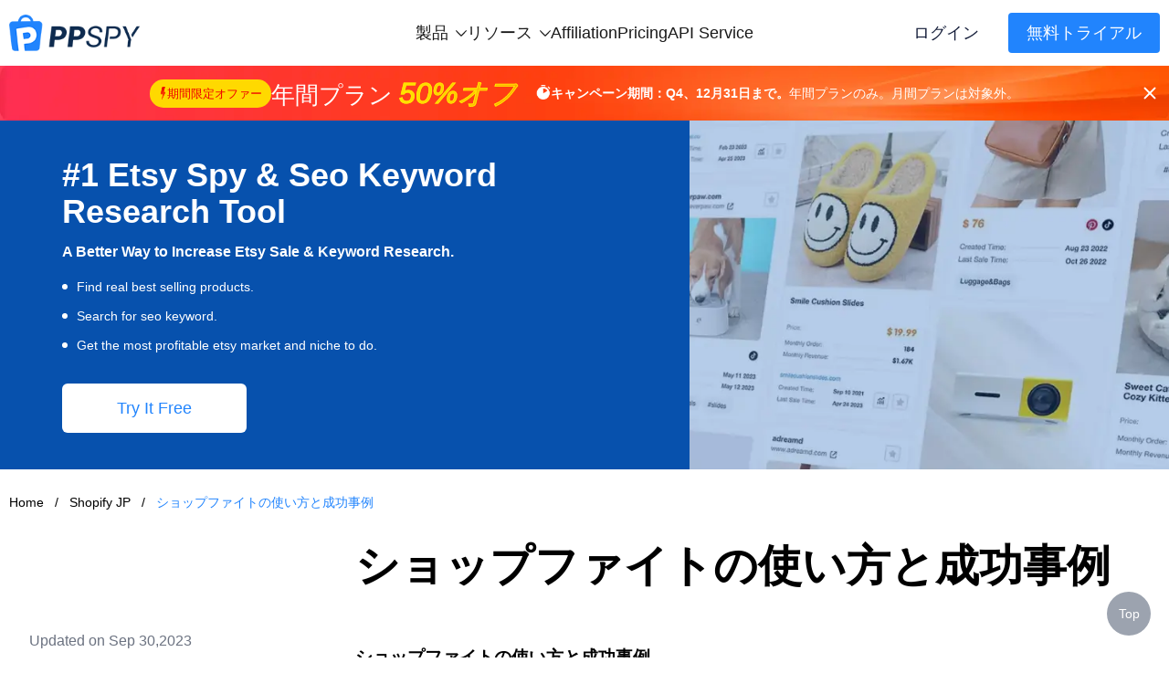

--- FILE ---
content_type: text/css
request_url: https://cdn.ffyyuu.com/css/tailwind.min.css
body_size: 89507
content:
*, ::after, ::before {box-sizing: border-box;}html {-moz-tab-size: 4;tab-size: 4;}html {line-height: 1.15;-webkit-text-size-adjust: 100%;}body {margin: 0;}hr {height: 0;color: inherit;}abbr[title] {-webkit-text-decoration: underline dotted;text-decoration: underline dotted;}b, strong {font-weight: bolder;}code, kbd, pre, samp {font-family: ui-monospace, SFMono-Regular, Consolas, 'Liberation Mono', Menlo, monospace;font-size: 1em;}small {font-size: 80%;}sub, sup {font-size: 75%;line-height: 0;position: relative;vertical-align: baseline;}sub {bottom: -0.25em;}sup {top: -0.5em;}table {text-indent: 0;border-color: inherit;}button, input, optgroup, select, textarea {font-family: inherit;font-size: 100%;line-height: 1.15;margin: 0;}button, select {text-transform: none;}[type='button'], [type='reset'], [type='submit'], button {-webkit-appearance: button;}::-moz-focus-inner {border-style: none;padding: 0;}:-moz-focusring {outline: 1px dotted ButtonText;}:-moz-ui-invalid {box-shadow: none;}legend {padding: 0;}progress {vertical-align: baseline;}::-webkit-inner-spin-button, ::-webkit-outer-spin-button {height: auto;}[type='search'] {-webkit-appearance: textfield;outline-offset: -2px;}::-webkit-search-decoration {-webkit-appearance: none;}::-webkit-file-upload-button {-webkit-appearance: button;font: inherit;}summary {display: list-item;}blockquote, dd, dl, figure, h1, h2, h3, h4, h5, h6, hr, p, pre {margin: 0;}button {background-color: transparent;background-image: none;}fieldset {margin: 0;padding: 0;}ol, ul {list-style: none;margin: 0;padding: 0;}html {font-family: ui-sans-serif, system-ui, -apple-system, BlinkMacSystemFont, 'Segoe UI', Roboto, 'Helvetica Neue', Arial, 'Noto Sans', sans-serif, 'Apple Color Emoji', 'Segoe UI Emoji', 'Segoe UI Symbol', 'Noto Color Emoji';line-height: 1.5;}body {line-height: inherit;}*, ::after, ::before {box-sizing: border-box;border-width: 0;border-style: solid;border-color: currentColor;}hr {border-top-width: 1px;}img {border-style: solid;}textarea {resize: vertical;}input::placeholder, textarea::placeholder {opacity: 1;color: #9ca3af;}[role='button'], button {cursor: pointer;}:-moz-focusring {outline: auto;}table {border-collapse: collapse;}h1, h2, h3, h4, h5, h6 {font-size: inherit;font-weight: inherit;}a {color: inherit;text-decoration: inherit;}button, input, optgroup, select, textarea {padding: 0;line-height: inherit;color: inherit;}code, kbd, pre, samp {font-family: ui-monospace, SFMono-Regular, Menlo, Monaco, Consolas, 'Liberation Mono', 'Courier New', monospace;}audio, canvas, embed, iframe, img, object, svg, video {display: block;vertical-align: middle;}img, video {max-width: 100%;height: auto;}[hidden] {display: none;}*, ::after, ::before {--tw-border-opacity: 1;border-color: rgba(229, 231, 235, var(--tw-border-opacity));}.container {width: 100%;}@media (min-width: 640px) {.container {max-width: 640px;}}@media (min-width: 768px) {.container {max-width: 768px;}}@media (min-width: 1024px) {.container {max-width: 1024px;}}@media (min-width: 1280px) {.container {max-width: 1280px;}}@media (min-width: 1536px) {.container {max-width: 1536px;}}.sr-only {position: absolute;width: 1px;height: 1px;padding: 0;margin: -1px;overflow: hidden;clip: rect(0, 0, 0, 0);white-space: nowrap;border-width: 0;}.not-sr-only {position: static;width: auto;height: auto;padding: 0;margin: 0;overflow: visible;clip: auto;white-space: normal;}.focus\:sr-only:focus {position: absolute;width: 1px;height: 1px;padding: 0;margin: -1px;overflow: hidden;clip: rect(0, 0, 0, 0);white-space: nowrap;border-width: 0;}.focus\:not-sr-only:focus {position: static;width: auto;height: auto;padding: 0;margin: 0;overflow: visible;clip: auto;white-space: normal;}.pointer-events-none {pointer-events: none;}.pointer-events-auto {pointer-events: auto;}.visible {visibility: visible;}.invisible {visibility: hidden;}.static {position: static;}.fixed {position: fixed;}.absolute {position: absolute;}.relative {position: relative;}.sticky {position: sticky;}.inset-0 {top: 0;right: 0;bottom: 0;left: 0;}.inset-x-0 {left: 0;right: 0;}.top-0 {top: 0;}.top-1 {top: 0.25rem;}.top-2 {top: 0.5rem;}.top-3 {top: 0.75rem;}.top-4 {top: 1rem;}.top-5 {top: 1.25rem;}.top-6 {top: 1.5rem;}.top-7 {top: 1.75rem;}.top-8 {top: 2rem;}.top-9 {top: 2.25rem;}.top-10 {top: 2.5rem;}.top-11 {top: 2.75rem;}.top-12 {top: 3rem;}.top-14 {top: 3.5rem;}.top-16 {top: 4rem;}.top-20 {top: 5rem;}.top-24 {top: 6rem;}.top-28 {top: 7rem;}.top-32 {top: 8rem;}.top-36 {top: 9rem;}.top-40 {top: 10rem;}.top-44 {top: 11rem;}.top-48 {top: 12rem;}.top-52 {top: 13rem;}.top-56 {top: 14rem;}.top-60 {top: 15rem;}.top-64 {top: 16rem;}.top-72 {top: 18rem;}.top-80 {top: 20rem;}.top-96 {top: 24rem;}.top-auto {top: auto;}.top-px {top: 1px;}.top-0\.5 {top: 0.125rem;}.top-1\.5 {top: 0.375rem;}.top-2\.5 {top: 0.625rem;}.top-3\.5 {top: 0.875rem;}.-top-0 {top: 0;}.-top-1 {top: -0.25rem;}.-top-2 {top: -0.5rem;}.-top-3 {top: -0.75rem;}.-top-4 {top: -1rem;}.-top-5 {top: -1.25rem;}.-top-6 {top: -1.5rem;}.-top-7 {top: -1.75rem;}.-top-8 {top: -2rem;}.-top-9 {top: -2.25rem;}.-top-10 {top: -2.5rem;}.-top-11 {top: -2.75rem;}.-top-12 {top: -3rem;}.-top-14 {top: -3.5rem;}.-top-16 {top: -4rem;}.-top-20 {top: -5rem;}.-top-24 {top: -6rem;}.-top-28 {top: -7rem;}.-top-32 {top: -8rem;}.-top-36 {top: -9rem;}.-top-40 {top: -10rem;}.-top-44 {top: -11rem;}.-top-48 {top: -12rem;}.-top-52 {top: -13rem;}.-top-56 {top: -14rem;}.-top-60 {top: -15rem;}.-top-64 {top: -16rem;}.-top-72 {top: -18rem;}.-top-80 {top: -20rem;}.-top-96 {top: -24rem;}.-top-px {top: -1px;}.-top-0\.5 {top: -0.125rem;}.-top-1\.5 {top: -0.375rem;}.-top-2\.5 {top: -0.625rem;}.-top-3\.5 {top: -0.875rem;}.top-1\/2 {top: 50%;}.top-1\/3 {top: 33.333333%;}.top-2\/3 {top: 66.666667%;}.top-1\/4 {top: 25%;}.top-2\/4 {top: 50%;}.top-3\/4 {top: 75%;}.top-full {top: 100%;}.-top-1\/2 {top: -50%;}.-top-1\/3 {top: -33.333333%;}.-top-2\/3 {top: -66.666667%;}.-top-1\/4 {top: -25%;}.-top-2\/4 {top: -50%;}.-top-3\/4 {top: -75%;}.-top-full {top: -100%;}.right-0 {right: 0;}.right-1 {right: 0.25rem;}.right-2 {right: 0.5rem;}.right-3 {right: 0.75rem;}.right-4 {right: 1rem;}.right-5 {right: 1.25rem;}.right-6 {right: 1.5rem;}.right-7 {right: 1.75rem;}.right-8 {right: 2rem;}.right-9 {right: 2.25rem;}.right-10 {right: 2.5rem;}.right-11 {right: 2.75rem;}.right-12 {right: 3rem;}.right-14 {right: 3.5rem;}.right-16 {right: 4rem;}.right-20 {right: 5rem;}.right-24 {right: 6rem;}.right-28 {right: 7rem;}.right-32 {right: 8rem;}.right-36 {right: 9rem;}.right-40 {right: 10rem;}.right-44 {right: 11rem;}.right-48 {right: 12rem;}.right-52 {right: 13rem;}.right-56 {right: 14rem;}.right-60 {right: 15rem;}.right-64 {right: 16rem;}.right-72 {right: 18rem;}.right-80 {right: 20rem;}.right-96 {right: 24rem;}.right-auto {right: auto;}.right-px {right: 1px;}.right-0\.5 {right: 0.125rem;}.right-1\.5 {right: 0.375rem;}.right-2\.5 {right: 0.625rem;}.right-3\.5 {right: 0.875rem;}.-right-0 {right: 0;}.-right-1 {right: -0.25rem;}.-right-2 {right: -0.5rem;}.-right-3 {right: -0.75rem;}.-right-4 {right: -1rem;}.-right-5 {right: -1.25rem;}.-right-6 {right: -1.5rem;}.-right-7 {right: -1.75rem;}.-right-8 {right: -2rem;}.-right-9 {right: -2.25rem;}.-right-10 {right: -2.5rem;}.-right-11 {right: -2.75rem;}.-right-12 {right: -3rem;}.-right-14 {right: -3.5rem;}.-right-16 {right: -4rem;}.-right-20 {right: -5rem;}.-right-24 {right: -6rem;}.-right-28 {right: -7rem;}.-right-32 {right: -8rem;}.-right-36 {right: -9rem;}.-right-40 {right: -10rem;}.-right-44 {right: -11rem;}.-right-48 {right: -12rem;}.-right-52 {right: -13rem;}.-right-56 {right: -14rem;}.-right-60 {right: -15rem;}.-right-64 {right: -16rem;}.-right-72 {right: -18rem;}.-right-80 {right: -20rem;}.-right-96 {right: -24rem;}.-right-px {right: -1px;}.-right-0\.5 {right: -0.125rem;}.-right-1\.5 {right: -0.375rem;}.-right-2\.5 {right: -0.625rem;}.-right-3\.5 {right: -0.875rem;}.right-1\/2 {right: 50%;}.right-1\/3 {right: 33.333333%;}.right-2\/3 {right: 66.666667%;}.right-1\/4 {right: 25%;}.right-2\/4 {right: 50%;}.right-3\/4 {right: 75%;}.right-full {right: 100%;}.-right-1\/2 {right: -50%;}.-right-1\/3 {right: -33.333333%;}.-right-2\/3 {right: -66.666667%;}.-right-1\/4 {right: -25%;}.-right-2\/4 {right: -50%;}.-right-3\/4 {right: -75%;}.-right-full {right: -100%;}.bottom-0 {bottom: 0;}.bottom-1 {bottom: 0.25rem;}.bottom-2 {bottom: 0.5rem;}.bottom-3 {bottom: 0.75rem;}.bottom-4 {bottom: 1rem;}.bottom-5 {bottom: 1.25rem;}.bottom-6 {bottom: 1.5rem;}.bottom-7 {bottom: 1.75rem;}.bottom-8 {bottom: 2rem;}.bottom-9 {bottom: 2.25rem;}.bottom-10 {bottom: 2.5rem;}.bottom-11 {bottom: 2.75rem;}.bottom-12 {bottom: 3rem;}.bottom-14 {bottom: 3.5rem;}.bottom-16 {bottom: 4rem;}.bottom-20 {bottom: 5rem;}.bottom-24 {bottom: 6rem;}.bottom-28 {bottom: 7rem;}.bottom-32 {bottom: 8rem;}.bottom-36 {bottom: 9rem;}.bottom-40 {bottom: 10rem;}.bottom-44 {bottom: 11rem;}.bottom-48 {bottom: 12rem;}.bottom-52 {bottom: 13rem;}.bottom-56 {bottom: 14rem;}.bottom-60 {bottom: 15rem;}.bottom-64 {bottom: 16rem;}.bottom-72 {bottom: 18rem;}.bottom-80 {bottom: 20rem;}.bottom-96 {bottom: 24rem;}.bottom-auto {bottom: auto;}.bottom-px {bottom: 1px;}.bottom-0\.5 {bottom: 0.125rem;}.bottom-1\.5 {bottom: 0.375rem;}.bottom-2\.5 {bottom: 0.625rem;}.bottom-3\.5 {bottom: 0.875rem;}.-bottom-0 {bottom: 0;}.-bottom-1 {bottom: -0.25rem;}.-bottom-2 {bottom: -0.5rem;}.-bottom-3 {bottom: -0.75rem;}.-bottom-4 {bottom: -1rem;}.-bottom-5 {bottom: -1.25rem;}.-bottom-6 {bottom: -1.5rem;}.-bottom-7 {bottom: -1.75rem;}.-bottom-8 {bottom: -2rem;}.-bottom-9 {bottom: -2.25rem;}.-bottom-10 {bottom: -2.5rem;}.-bottom-11 {bottom: -2.75rem;}.-bottom-12 {bottom: -3rem;}.-bottom-14 {bottom: -3.5rem;}.-bottom-16 {bottom: -4rem;}.-bottom-20 {bottom: -5rem;}.-bottom-24 {bottom: -6rem;}.-bottom-28 {bottom: -7rem;}.-bottom-32 {bottom: -8rem;}.-bottom-36 {bottom: -9rem;}.-bottom-40 {bottom: -10rem;}.-bottom-44 {bottom: -11rem;}.-bottom-48 {bottom: -12rem;}.-bottom-52 {bottom: -13rem;}.-bottom-56 {bottom: -14rem;}.-bottom-60 {bottom: -15rem;}.-bottom-64 {bottom: -16rem;}.-bottom-72 {bottom: -18rem;}.-bottom-80 {bottom: -20rem;}.-bottom-96 {bottom: -24rem;}.-bottom-px {bottom: -1px;}.-bottom-0\.5 {bottom: -0.125rem;}.-bottom-1\.5 {bottom: -0.375rem;}.-bottom-2\.5 {bottom: -0.625rem;}.-bottom-3\.5 {bottom: -0.875rem;}.bottom-1\/2 {bottom: 50%;}.bottom-1\/3 {bottom: 33.333333%;}.bottom-2\/3 {bottom: 66.666667%;}.bottom-1\/4 {bottom: 25%;}.bottom-2\/4 {bottom: 50%;}.bottom-3\/4 {bottom: 75%;}.bottom-full {bottom: 100%;}.-bottom-1\/2 {bottom: -50%;}.-bottom-1\/3 {bottom: -33.333333%;}.-bottom-2\/3 {bottom: -66.666667%;}.-bottom-1\/4 {bottom: -25%;}.-bottom-2\/4 {bottom: -50%;}.-bottom-3\/4 {bottom: -75%;}.-bottom-full {bottom: -100%;}.left-0 {left: 0;}.left-1 {left: 0.25rem;}.left-2 {left: 0.5rem;}.left-3 {left: 0.75rem;}.left-4 {left: 1rem;}.left-5 {left: 1.25rem;}.left-6 {left: 1.5rem;}.left-7 {left: 1.75rem;}.left-8 {left: 2rem;}.left-9 {left: 2.25rem;}.left-10 {left: 2.5rem;}.left-11 {left: 2.75rem;}.left-12 {left: 3rem;}.left-14 {left: 3.5rem;}.left-16 {left: 4rem;}.left-20 {left: 5rem;}.left-24 {left: 6rem;}.left-28 {left: 7rem;}.left-32 {left: 8rem;}.left-36 {left: 9rem;}.left-40 {left: 10rem;}.left-44 {left: 11rem;}.left-48 {left: 12rem;}.left-52 {left: 13rem;}.left-56 {left: 14rem;}.left-60 {left: 15rem;}.left-64 {left: 16rem;}.left-72 {left: 18rem;}.left-80 {left: 20rem;}.left-96 {left: 24rem;}.left-auto {left: auto;}.left-px {left: 1px;}.left-0\.5 {left: 0.125rem;}.left-1\.5 {left: 0.375rem;}.left-2\.5 {left: 0.625rem;}.left-3\.5 {left: 0.875rem;}.-left-0 {left: 0;}.-left-1 {left: -0.25rem;}.-left-2 {left: -0.5rem;}.-left-3 {left: -0.75rem;}.-left-4 {left: -1rem;}.-left-5 {left: -1.25rem;}.-left-6 {left: -1.5rem;}.-left-7 {left: -1.75rem;}.-left-8 {left: -2rem;}.-left-9 {left: -2.25rem;}.-left-10 {left: -2.5rem;}.-left-11 {left: -2.75rem;}.-left-12 {left: -3rem;}.-left-14 {left: -3.5rem;}.-left-16 {left: -4rem;}.-left-20 {left: -5rem;}.-left-24 {left: -6rem;}.-left-28 {left: -7rem;}.-left-32 {left: -8rem;}.-left-36 {left: -9rem;}.-left-40 {left: -10rem;}.-left-44 {left: -11rem;}.-left-48 {left: -12rem;}.-left-52 {left: -13rem;}.-left-56 {left: -14rem;}.-left-60 {left: -15rem;}.-left-64 {left: -16rem;}.-left-72 {left: -18rem;}.-left-80 {left: -20rem;}.-left-96 {left: -24rem;}.-left-px {left: -1px;}.-left-0\.5 {left: -0.125rem;}.-left-1\.5 {left: -0.375rem;}.-left-2\.5 {left: -0.625rem;}.-left-3\.5 {left: -0.875rem;}.left-1\/2 {left: 50%;}.left-1\/3 {left: 33.333333%;}.left-2\/3 {left: 66.666667%;}.left-1\/4 {left: 25%;}.left-2\/4 {left: 50%;}.left-3\/4 {left: 75%;}.left-full {left: 100%;}.-left-1\/2 {left: -50%;}.-left-1\/3 {left: -33.333333%;}.-left-2\/3 {left: -66.666667%;}.-left-1\/4 {left: -25%;}.-left-2\/4 {left: -50%;}.-left-3\/4 {left: -75%;}.-left-full {left: -100%;}.isolate {isolation: isolate;}.isolation-auto {isolation: auto;}.z-0 {z-index: 0;}.z-10 {z-index: 10;}.z-20 {z-index: 20;}.z-30 {z-index: 30;}.z-40 {z-index: 40;}.z-50 {z-index: 50;}.z-auto {z-index: auto;}.focus\:z-0:focus {z-index: 0;}.focus\:z-10:focus {z-index: 10;}.focus\:z-20:focus {z-index: 20;}.focus\:z-30:focus {z-index: 30;}.focus\:z-40:focus {z-index: 40;}.focus\:z-50:focus {z-index: 50;}.focus\:z-auto:focus {z-index: auto;}.order-1 {order: 1;}.order-2 {order: 2;}.order-3 {order: 3;}.order-4 {order: 4;}.order-5 {order: 5;}.order-6 {order: 6;}.order-7 {order: 7;}.order-8 {order: 8;}.order-9 {order: 9;}.order-10 {order: 10;}.order-11 {order: 11;}.order-12 {order: 12;}.order-first {order: -9999;}.order-last {order: 9999;}.order-none {order: 0;}.col-auto {grid-column: auto;}.col-span-1 {grid-column: span 1 / span 1;}.col-span-2 {grid-column: span 2 / span 2;}.col-span-3 {grid-column: span 3 / span 3;}.col-span-4 {grid-column: span 4 / span 4;}.col-span-5 {grid-column: span 5 / span 5;}.col-span-6 {grid-column: span 6 / span 6;}.col-span-7 {grid-column: span 7 / span 7;}.col-span-8 {grid-column: span 8 / span 8;}.col-span-9 {grid-column: span 9 / span 9;}.col-span-10 {grid-column: span 10 / span 10;}.col-span-11 {grid-column: span 11 / span 11;}.col-span-12 {grid-column: span 12 / span 12;}.col-span-full {grid-column: 1/-1;}.float-right {float: right;}.float-left {float: left;}.float-none {float: none;}.clear-left {clear: left;}.clear-right {clear: right;}.clear-both {clear: both;}.clear-none {clear: none;}.m-0 {margin: 0;}.m-1 {margin: 0.25rem;}.m-2 {margin: 0.5rem;}.m-3 {margin: 0.75rem;}.m-4 {margin: 1rem;}.m-5 {margin: 1.25rem;}.m-6 {margin: 1.5rem;}.m-7 {margin: 1.75rem;}.m-8 {margin: 2rem;}.m-9 {margin: 2.25rem;}.m-10 {margin: 2.5rem;}.m-11 {margin: 2.75rem;}.m-12 {margin: 3rem;}.m-14 {margin: 3.5rem;}.m-16 {margin: 4rem;}.m-20 {margin: 5rem;}.m-24 {margin: 6rem;}.m-28 {margin: 7rem;}.m-32 {margin: 8rem;}.m-36 {margin: 9rem;}.m-40 {margin: 10rem;}.m-44 {margin: 11rem;}.m-48 {margin: 12rem;}.m-52 {margin: 13rem;}.m-56 {margin: 14rem;}.m-60 {margin: 15rem;}.m-64 {margin: 16rem;}.m-72 {margin: 18rem;}.m-80 {margin: 20rem;}.m-96 {margin: 24rem;}.m-auto {margin: auto;}.m-px {margin: 1px;}.m-0\.5 {margin: 0.125rem;}.m-1\.5 {margin: 0.375rem;}.m-2\.5 {margin: 0.625rem;}.m-3\.5 {margin: 0.875rem;}.-m-0 {margin: 0;}.-m-1 {margin: -0.25rem;}.-m-2 {margin: -0.5rem;}.-m-3 {margin: -0.75rem;}.-m-4 {margin: -1rem;}.-m-5 {margin: -1.25rem;}.-m-6 {margin: -1.5rem;}.-m-7 {margin: -1.75rem;}.-m-8 {margin: -2rem;}.-m-9 {margin: -2.25rem;}.-m-10 {margin: -2.5rem;}.-m-11 {margin: -2.75rem;}.-m-12 {margin: -3rem;}.-m-14 {margin: -3.5rem;}.-m-16 {margin: -4rem;}.-m-20 {margin: -5rem;}.-m-24 {margin: -6rem;}.-m-28 {margin: -7rem;}.-m-32 {margin: -8rem;}.-m-36 {margin: -9rem;}.-m-40 {margin: -10rem;}.-m-44 {margin: -11rem;}.-m-48 {margin: -12rem;}.-m-52 {margin: -13rem;}.-m-56 {margin: -14rem;}.-m-60 {margin: -15rem;}.-m-64 {margin: -16rem;}.-m-72 {margin: -18rem;}.-m-80 {margin: -20rem;}.-m-96 {margin: -24rem;}.-m-px {margin: -1px;}.-m-0\.5 {margin: -0.125rem;}.-m-1\.5 {margin: -0.375rem;}.-m-2\.5 {margin: -0.625rem;}.-m-3\.5 {margin: -0.875rem;}.mx-0 {margin-left: 0;margin-right: 0;}.mx-1 {margin-left: 0.25rem;margin-right: 0.25rem;}.mx-2 {margin-left: 0.5rem;margin-right: 0.5rem;}.mx-3 {margin-left: 0.75rem;margin-right: 0.75rem;}.mx-4 {margin-left: 1rem;margin-right: 1rem;}.mx-5 {margin-left: 1.25rem;margin-right: 1.25rem;}.mx-6 {margin-left: 1.5rem;margin-right: 1.5rem;}.mx-7 {margin-left: 1.75rem;margin-right: 1.75rem;}.mx-8 {margin-left: 2rem;margin-right: 2rem;}.mx-9 {margin-left: 2.25rem;margin-right: 2.25rem;}.mx-10 {margin-left: 2.5rem;margin-right: 2.5rem;}.mx-11 {margin-left: 2.75rem;margin-right: 2.75rem;}.mx-12 {margin-left: 3rem;margin-right: 3rem;}.mx-14 {margin-left: 3.5rem;margin-right: 3.5rem;}.mx-16 {margin-left: 4rem;margin-right: 4rem;}.mx-20 {margin-left: 5rem;margin-right: 5rem;}.mx-24 {margin-left: 6rem;margin-right: 6rem;}.mx-28 {margin-left: 7rem;margin-right: 7rem;}.mx-32 {margin-left: 8rem;margin-right: 8rem;}.mx-36 {margin-left: 9rem;margin-right: 9rem;}.mx-40 {margin-left: 10rem;margin-right: 10rem;}.mx-44 {margin-left: 11rem;margin-right: 11rem;}.mx-48 {margin-left: 12rem;margin-right: 12rem;}.mx-52 {margin-left: 13rem;margin-right: 13rem;}.mx-56 {margin-left: 14rem;margin-right: 14rem;}.mx-60 {margin-left: 15rem;margin-right: 15rem;}.mx-64 {margin-left: 16rem;margin-right: 16rem;}.mx-72 {margin-left: 18rem;margin-right: 18rem;}.mx-80 {margin-left: 20rem;margin-right: 20rem;}.mx-96 {margin-left: 24rem;margin-right: 24rem;}.mx-auto {margin-left: auto;margin-right: auto;}.mx-px {margin-left: 1px;margin-right: 1px;}.mx-0\.5 {margin-left: 0.125rem;margin-right: 0.125rem;}.mx-1\.5 {margin-left: 0.375rem;margin-right: 0.375rem;}.mx-2\.5 {margin-left: 0.625rem;margin-right: 0.625rem;}.mx-3\.5 {margin-left: 0.875rem;margin-right: 0.875rem;}.-mx-0 {margin-left: 0;margin-right: 0;}.-mx-1 {margin-left: -0.25rem;margin-right: -0.25rem;}.-mx-2 {margin-left: -0.5rem;margin-right: -0.5rem;}.-mx-3 {margin-left: -0.75rem;margin-right: -0.75rem;}.-mx-4 {margin-left: -1rem;margin-right: -1rem;}.-mx-5 {margin-left: -1.25rem;margin-right: -1.25rem;}.-mx-6 {margin-left: -1.5rem;margin-right: -1.5rem;}.-mx-7 {margin-left: -1.75rem;margin-right: -1.75rem;}.-mx-8 {margin-left: -2rem;margin-right: -2rem;}.-mx-9 {margin-left: -2.25rem;margin-right: -2.25rem;}.-mx-10 {margin-left: -2.5rem;margin-right: -2.5rem;}.-mx-11 {margin-left: -2.75rem;margin-right: -2.75rem;}.-mx-12 {margin-left: -3rem;margin-right: -3rem;}.-mx-14 {margin-left: -3.5rem;margin-right: -3.5rem;}.-mx-16 {margin-left: -4rem;margin-right: -4rem;}.-mx-20 {margin-left: -5rem;margin-right: -5rem;}.-mx-24 {margin-left: -6rem;margin-right: -6rem;}.-mx-28 {margin-left: -7rem;margin-right: -7rem;}.-mx-32 {margin-left: -8rem;margin-right: -8rem;}.-mx-36 {margin-left: -9rem;margin-right: -9rem;}.-mx-40 {margin-left: -10rem;margin-right: -10rem;}.-mx-44 {margin-left: -11rem;margin-right: -11rem;}.-mx-48 {margin-left: -12rem;margin-right: -12rem;}.-mx-52 {margin-left: -13rem;margin-right: -13rem;}.-mx-56 {margin-left: -14rem;margin-right: -14rem;}.-mx-60 {margin-left: -15rem;margin-right: -15rem;}.-mx-64 {margin-left: -16rem;margin-right: -16rem;}.-mx-72 {margin-left: -18rem;margin-right: -18rem;}.-mx-80 {margin-left: -20rem;margin-right: -20rem;}.-mx-96 {margin-left: -24rem;margin-right: -24rem;}.-mx-px {margin-left: -1px;margin-right: -1px;}.-mx-0\.5 {margin-left: -0.125rem;margin-right: -0.125rem;}.-mx-1\.5 {margin-left: -0.375rem;margin-right: -0.375rem;}.-mx-2\.5 {margin-left: -0.625rem;margin-right: -0.625rem;}.-mx-3\.5 {margin-left: -0.875rem;margin-right: -0.875rem;}.my-0 {margin-top: 0;margin-bottom: 0;}.my-1 {margin-top: 0.25rem;margin-bottom: 0.25rem;}.my-2 {margin-top: 0.5rem;margin-bottom: 0.5rem;}.my-3 {margin-top: 0.75rem;margin-bottom: 0.75rem;}.my-4 {margin-top: 1rem;margin-bottom: 1rem;}.my-5 {margin-top: 1.25rem;margin-bottom: 1.25rem;}.my-6 {margin-top: 1.5rem;margin-bottom: 1.5rem;}.my-7 {margin-top: 1.75rem;margin-bottom: 1.75rem;}.my-8 {margin-top: 2rem;margin-bottom: 2rem;}.my-9 {margin-top: 2.25rem;margin-bottom: 2.25rem;}.my-10 {margin-top: 2.5rem;margin-bottom: 2.5rem;}.my-11 {margin-top: 2.75rem;margin-bottom: 2.75rem;}.my-12 {margin-top: 3rem;margin-bottom: 3rem;}.my-14 {margin-top: 3.5rem;margin-bottom: 3.5rem;}.my-16 {margin-top: 4rem;margin-bottom: 4rem;}.my-20 {margin-top: 5rem;margin-bottom: 5rem;}.my-24 {margin-top: 6rem;margin-bottom: 6rem;}.my-28 {margin-top: 7rem;margin-bottom: 7rem;}.my-32 {margin-top: 8rem;margin-bottom: 8rem;}.my-36 {margin-top: 9rem;margin-bottom: 9rem;}.my-40 {margin-top: 10rem;margin-bottom: 10rem;}.my-44 {margin-top: 11rem;margin-bottom: 11rem;}.my-48 {margin-top: 12rem;margin-bottom: 12rem;}.my-52 {margin-top: 13rem;margin-bottom: 13rem;}.my-56 {margin-top: 14rem;margin-bottom: 14rem;}.my-60 {margin-top: 15rem;margin-bottom: 15rem;}.my-64 {margin-top: 16rem;margin-bottom: 16rem;}.my-72 {margin-top: 18rem;margin-bottom: 18rem;}.my-80 {margin-top: 20rem;margin-bottom: 20rem;}.my-96 {margin-top: 24rem;margin-bottom: 24rem;}.my-auto {margin-top: auto;margin-bottom: auto;}.my-px {margin-top: 1px;margin-bottom: 1px;}.my-0\.5 {margin-top: 0.125rem;margin-bottom: 0.125rem;}.my-1\.5 {margin-top: 0.375rem;margin-bottom: 0.375rem;}.my-2\.5 {margin-top: 0.625rem;margin-bottom: 0.625rem;}.my-3\.5 {margin-top: 0.875rem;margin-bottom: 0.875rem;}.-my-0 {margin-top: 0;margin-bottom: 0;}.-my-1 {margin-top: -0.25rem;margin-bottom: -0.25rem;}.-my-2 {margin-top: -0.5rem;margin-bottom: -0.5rem;}.-my-3 {margin-top: -0.75rem;margin-bottom: -0.75rem;}.-my-4 {margin-top: -1rem;margin-bottom: -1rem;}.-my-5 {margin-top: -1.25rem;margin-bottom: -1.25rem;}.-my-6 {margin-top: -1.5rem;margin-bottom: -1.5rem;}.-my-7 {margin-top: -1.75rem;margin-bottom: -1.75rem;}.-my-8 {margin-top: -2rem;margin-bottom: -2rem;}.-my-9 {margin-top: -2.25rem;margin-bottom: -2.25rem;}.-my-10 {margin-top: -2.5rem;margin-bottom: -2.5rem;}.-my-11 {margin-top: -2.75rem;margin-bottom: -2.75rem;}.-my-12 {margin-top: -3rem;margin-bottom: -3rem;}.-my-14 {margin-top: -3.5rem;margin-bottom: -3.5rem;}.-my-16 {margin-top: -4rem;margin-bottom: -4rem;}.-my-20 {margin-top: -5rem;margin-bottom: -5rem;}.-my-24 {margin-top: -6rem;margin-bottom: -6rem;}.-my-28 {margin-top: -7rem;margin-bottom: -7rem;}.-my-32 {margin-top: -8rem;margin-bottom: -8rem;}.-my-36 {margin-top: -9rem;margin-bottom: -9rem;}.-my-40 {margin-top: -10rem;margin-bottom: -10rem;}.-my-44 {margin-top: -11rem;margin-bottom: -11rem;}.-my-48 {margin-top: -12rem;margin-bottom: -12rem;}.-my-52 {margin-top: -13rem;margin-bottom: -13rem;}.-my-56 {margin-top: -14rem;margin-bottom: -14rem;}.-my-60 {margin-top: -15rem;margin-bottom: -15rem;}.-my-64 {margin-top: -16rem;margin-bottom: -16rem;}.-my-72 {margin-top: -18rem;margin-bottom: -18rem;}.-my-80 {margin-top: -20rem;margin-bottom: -20rem;}.-my-96 {margin-top: -24rem;margin-bottom: -24rem;}.-my-px {margin-top: -1px;margin-bottom: -1px;}.-my-0\.5 {margin-top: -0.125rem;margin-bottom: -0.125rem;}.-my-1\.5 {margin-top: -0.375rem;margin-bottom: -0.375rem;}.-my-2\.5 {margin-top: -0.625rem;margin-bottom: -0.625rem;}.-my-3\.5 {margin-top: -0.875rem;margin-bottom: -0.875rem;}.mt-0 {margin-top: 0;}.mt-1 {margin-top: 0.25rem;}.mt-2 {margin-top: 0.5rem;}.mt-3 {margin-top: 0.75rem;}.mt-4 {margin-top: 1rem;}.mt-5 {margin-top: 1.25rem;}.mt-6 {margin-top: 1.5rem;}.mt-7 {margin-top: 1.75rem;}.mt-8 {margin-top: 2rem;}.mt-9 {margin-top: 2.25rem;}.mt-10 {margin-top: 2.5rem;}.mt-11 {margin-top: 2.75rem;}.mt-12 {margin-top: 3rem;}.mt-14 {margin-top: 3.5rem;}.mt-16 {margin-top: 4rem;}.mt-20 {margin-top: 5rem;}.mt-24 {margin-top: 6rem;}.mt-28 {margin-top: 7rem;}.mt-32 {margin-top: 8rem;}.mt-36 {margin-top: 9rem;}.mt-40 {margin-top: 10rem;}.mt-44 {margin-top: 11rem;}.mt-48 {margin-top: 12rem;}.mt-52 {margin-top: 13rem;}.mt-56 {margin-top: 14rem;}.mt-60 {margin-top: 15rem;}.mt-64 {margin-top: 16rem;}.mt-72 {margin-top: 18rem;}.mt-80 {margin-top: 20rem;}.mt-96 {margin-top: 24rem;}.mt-auto {margin-top: auto;}.mt-px {margin-top: 1px;}.mt-0\.5 {margin-top: 0.125rem;}.mt-1\.5 {margin-top: 0.375rem;}.mt-2\.5 {margin-top: 0.625rem;}.mt-3\.5 {margin-top: 0.875rem;}.-mt-0 {margin-top: 0;}.-mt-1 {margin-top: -0.25rem;}.-mt-2 {margin-top: -0.5rem;}.-mt-3 {margin-top: -0.75rem;}.-mt-4 {margin-top: -1rem;}.-mt-5 {margin-top: -1.25rem;}.-mt-6 {margin-top: -1.5rem;}.-mt-7 {margin-top: -1.75rem;}.-mt-8 {margin-top: -2rem;}.-mt-9 {margin-top: -2.25rem;}.-mt-10 {margin-top: -2.5rem;}.-mt-11 {margin-top: -2.75rem;}.-mt-12 {margin-top: -3rem;}.-mt-14 {margin-top: -3.5rem;}.-mt-16 {margin-top: -4rem;}.-mt-20 {margin-top: -5rem;}.-mt-24 {margin-top: -6rem;}.-mt-28 {margin-top: -7rem;}.-mt-32 {margin-top: -8rem;}.-mt-36 {margin-top: -9rem;}.-mt-40 {margin-top: -10rem;}.-mt-44 {margin-top: -11rem;}.-mt-48 {margin-top: -12rem;}.-mt-52 {margin-top: -13rem;}.-mt-56 {margin-top: -14rem;}.-mt-60 {margin-top: -15rem;}.-mt-64 {margin-top: -16rem;}.-mt-72 {margin-top: -18rem;}.-mt-80 {margin-top: -20rem;}.-mt-96 {margin-top: -24rem;}.-mt-px {margin-top: -1px;}.-mt-0\.5 {margin-top: -0.125rem;}.-mt-1\.5 {margin-top: -0.375rem;}.-mt-2\.5 {margin-top: -0.625rem;}.-mt-3\.5 {margin-top: -0.875rem;}.mr-0 {margin-right: 0;}.mr-1 {margin-right: 0.25rem;}.mr-2 {margin-right: 0.5rem;}.mr-3 {margin-right: 0.75rem;}.mr-4 {margin-right: 1rem;}.mr-5 {margin-right: 1.25rem;}.mr-6 {margin-right: 1.5rem;}.mr-7 {margin-right: 1.75rem;}.mr-8 {margin-right: 2rem;}.mr-9 {margin-right: 2.25rem;}.mr-10 {margin-right: 2.5rem;}.mr-11 {margin-right: 2.75rem;}.mr-12 {margin-right: 3rem;}.mr-14 {margin-right: 3.5rem;}.mr-16 {margin-right: 4rem;}.mr-20 {margin-right: 5rem;}.mr-24 {margin-right: 6rem;}.mr-28 {margin-right: 7rem;}.mr-32 {margin-right: 8rem;}.mr-36 {margin-right: 9rem;}.mr-40 {margin-right: 10rem;}.mr-44 {margin-right: 11rem;}.mr-48 {margin-right: 12rem;}.mr-52 {margin-right: 13rem;}.mr-56 {margin-right: 14rem;}.mr-60 {margin-right: 15rem;}.mr-64 {margin-right: 16rem;}.mr-72 {margin-right: 18rem;}.mr-80 {margin-right: 20rem;}.mr-96 {margin-right: 24rem;}.mr-auto {margin-right: auto;}.mr-px {margin-right: 1px;}.mr-0\.5 {margin-right: 0.125rem;}.mr-1\.5 {margin-right: 0.375rem;}.mr-2\.5 {margin-right: 0.625rem;}.mr-3\.5 {margin-right: 0.875rem;}.-mr-0 {margin-right: 0;}.-mr-1 {margin-right: -0.25rem;}.-mr-2 {margin-right: -0.5rem;}.-mr-3 {margin-right: -0.75rem;}.-mr-4 {margin-right: -1rem;}.-mr-5 {margin-right: -1.25rem;}.-mr-6 {margin-right: -1.5rem;}.-mr-7 {margin-right: -1.75rem;}.-mr-8 {margin-right: -2rem;}.-mr-9 {margin-right: -2.25rem;}.-mr-10 {margin-right: -2.5rem;}.-mr-11 {margin-right: -2.75rem;}.-mr-12 {margin-right: -3rem;}.-mr-14 {margin-right: -3.5rem;}.-mr-16 {margin-right: -4rem;}.-mr-20 {margin-right: -5rem;}.-mr-24 {margin-right: -6rem;}.-mr-28 {margin-right: -7rem;}.-mr-32 {margin-right: -8rem;}.-mr-36 {margin-right: -9rem;}.-mr-40 {margin-right: -10rem;}.-mr-44 {margin-right: -11rem;}.-mr-48 {margin-right: -12rem;}.-mr-52 {margin-right: -13rem;}.-mr-56 {margin-right: -14rem;}.-mr-60 {margin-right: -15rem;}.-mr-64 {margin-right: -16rem;}.-mr-72 {margin-right: -18rem;}.-mr-80 {margin-right: -20rem;}.-mr-96 {margin-right: -24rem;}.-mr-px {margin-right: -1px;}.-mr-0\.5 {margin-right: -0.125rem;}.-mr-1\.5 {margin-right: -0.375rem;}.-mr-2\.5 {margin-right: -0.625rem;}.-mr-3\.5 {margin-right: -0.875rem;}.mb-0 {margin-bottom: 0;}.mb-1 {margin-bottom: 0.25rem;}.mb-2 {margin-bottom: 0.5rem;}.mb-3 {margin-bottom: 0.75rem;}.mb-4 {margin-bottom: 1rem;}.mb-5 {margin-bottom: 1.25rem;}.mb-6 {margin-bottom: 1.5rem;}.mb-7 {margin-bottom: 1.75rem;}.mb-8 {margin-bottom: 2rem;}.mb-9 {margin-bottom: 2.25rem;}.mb-10 {margin-bottom: 2.5rem;}.mb-11 {margin-bottom: 2.75rem;}.mb-12 {margin-bottom: 3rem;}.mb-14 {margin-bottom: 3.5rem;}.mb-16 {margin-bottom: 4rem;}.mb-20 {margin-bottom: 5rem;}.mb-24 {margin-bottom: 6rem;}.mb-28 {margin-bottom: 7rem;}.mb-32 {margin-bottom: 8rem;}.mb-36 {margin-bottom: 9rem;}.mb-40 {margin-bottom: 10rem;}.mb-44 {margin-bottom: 11rem;}.mb-48 {margin-bottom: 12rem;}.mb-52 {margin-bottom: 13rem;}.mb-56 {margin-bottom: 14rem;}.mb-60 {margin-bottom: 15rem;}.mb-64 {margin-bottom: 16rem;}.mb-72 {margin-bottom: 18rem;}.mb-80 {margin-bottom: 20rem;}.mb-96 {margin-bottom: 24rem;}.mb-auto {margin-bottom: auto;}.mb-px {margin-bottom: 1px;}.mb-0\.5 {margin-bottom: 0.125rem;}.mb-1\.5 {margin-bottom: 0.375rem;}.mb-2\.5 {margin-bottom: 0.625rem;}.mb-3\.5 {margin-bottom: 0.875rem;}.-mb-0 {margin-bottom: 0;}.-mb-1 {margin-bottom: -0.25rem;}.-mb-2 {margin-bottom: -0.5rem;}.-mb-3 {margin-bottom: -0.75rem;}.-mb-4 {margin-bottom: -1rem;}.-mb-5 {margin-bottom: -1.25rem;}.-mb-6 {margin-bottom: -1.5rem;}.-mb-7 {margin-bottom: -1.75rem;}.-mb-8 {margin-bottom: -2rem;}.-mb-9 {margin-bottom: -2.25rem;}.-mb-10 {margin-bottom: -2.5rem;}.-mb-11 {margin-bottom: -2.75rem;}.-mb-12 {margin-bottom: -3rem;}.-mb-14 {margin-bottom: -3.5rem;}.-mb-16 {margin-bottom: -4rem;}.-mb-20 {margin-bottom: -5rem;}.-mb-24 {margin-bottom: -6rem;}.-mb-28 {margin-bottom: -7rem;}.-mb-32 {margin-bottom: -8rem;}.-mb-36 {margin-bottom: -9rem;}.-mb-40 {margin-bottom: -10rem;}.-mb-44 {margin-bottom: -11rem;}.-mb-48 {margin-bottom: -12rem;}.-mb-52 {margin-bottom: -13rem;}.-mb-56 {margin-bottom: -14rem;}.-mb-60 {margin-bottom: -15rem;}.-mb-64 {margin-bottom: -16rem;}.-mb-72 {margin-bottom: -18rem;}.-mb-80 {margin-bottom: -20rem;}.-mb-96 {margin-bottom: -24rem;}.-mb-px {margin-bottom: -1px;}.-mb-0\.5 {margin-bottom: -0.125rem;}.-mb-1\.5 {margin-bottom: -0.375rem;}.-mb-2\.5 {margin-bottom: -0.625rem;}.-mb-3\.5 {margin-bottom: -0.875rem;}.ml-0 {margin-left: 0;}.ml-1 {margin-left: 0.25rem;}.ml-2 {margin-left: 0.5rem;}.ml-3 {margin-left: 0.75rem;}.ml-4 {margin-left: 1rem;}.ml-5 {margin-left: 1.25rem;}.ml-6 {margin-left: 1.5rem;}.ml-7 {margin-left: 1.75rem;}.ml-8 {margin-left: 2rem;}.ml-9 {margin-left: 2.25rem;}.ml-10 {margin-left: 2.5rem;}.ml-11 {margin-left: 2.75rem;}.ml-12 {margin-left: 3rem;}.ml-14 {margin-left: 3.5rem;}.ml-16 {margin-left: 4rem;}.ml-20 {margin-left: 5rem;}.ml-24 {margin-left: 6rem;}.ml-28 {margin-left: 7rem;}.ml-32 {margin-left: 8rem;}.ml-36 {margin-left: 9rem;}.ml-40 {margin-left: 10rem;}.ml-44 {margin-left: 11rem;}.ml-48 {margin-left: 12rem;}.ml-52 {margin-left: 13rem;}.ml-56 {margin-left: 14rem;}.ml-60 {margin-left: 15rem;}.ml-64 {margin-left: 16rem;}.ml-72 {margin-left: 18rem;}.ml-80 {margin-left: 20rem;}.ml-96 {margin-left: 24rem;}.ml-auto {margin-left: auto;}.ml-px {margin-left: 1px;}.ml-0\.5 {margin-left: 0.125rem;}.ml-1\.5 {margin-left: 0.375rem;}.ml-2\.5 {margin-left: 0.625rem;}.ml-3\.5 {margin-left: 0.875rem;}.-ml-0 {margin-left: 0;}.-ml-1 {margin-left: -0.25rem;}.-ml-2 {margin-left: -0.5rem;}.-ml-3 {margin-left: -0.75rem;}.-ml-4 {margin-left: -1rem;}.-ml-5 {margin-left: -1.25rem;}.-ml-6 {margin-left: -1.5rem;}.-ml-7 {margin-left: -1.75rem;}.-ml-8 {margin-left: -2rem;}.-ml-9 {margin-left: -2.25rem;}.-ml-10 {margin-left: -2.5rem;}.-ml-11 {margin-left: -2.75rem;}.-ml-12 {margin-left: -3rem;}.-ml-14 {margin-left: -3.5rem;}.-ml-16 {margin-left: -4rem;}.-ml-20 {margin-left: -5rem;}.-ml-24 {margin-left: -6rem;}.-ml-28 {margin-left: -7rem;}.-ml-32 {margin-left: -8rem;}.-ml-36 {margin-left: -9rem;}.-ml-40 {margin-left: -10rem;}.-ml-44 {margin-left: -11rem;}.-ml-48 {margin-left: -12rem;}.-ml-52 {margin-left: -13rem;}.-ml-56 {margin-left: -14rem;}.-ml-60 {margin-left: -15rem;}.-ml-64 {margin-left: -16rem;}.-ml-72 {margin-left: -18rem;}.-ml-80 {margin-left: -20rem;}.-ml-96 {margin-left: -24rem;}.-ml-px {margin-left: -1px;}.-ml-0\.5 {margin-left: -0.125rem;}.-ml-1\.5 {margin-left: -0.375rem;}.-ml-2\.5 {margin-left: -0.625rem;}.-ml-3\.5 {margin-left: -0.875rem;}.box-border {box-sizing: border-box;}.box-content {box-sizing: content-box;}.block {display: block;}.inline-block {display: inline-block;}.inline {display: inline;}.flex {display: flex;}.inline-flex {display: inline-flex;}.table {display: table;}.inline-table {display: inline-table;}.table-caption {display: table-caption;}.table-cell {display: table-cell;}.table-column {display: table-column;}.table-column-group {display: table-column-group;}.table-footer-group {display: table-footer-group;}.table-header-group {display: table-header-group;}.table-row-group {display: table-row-group;}.table-row {display: table-row;}.flow-root {display: flow-root;}.grid {display: grid;}.inline-grid {display: inline-grid;}.contents {display: contents;}.list-item {display: list-item;}.hidden {display: none;}.h-0 {height: 0;}.h-1 {height: 0.25rem;}.h-2 {height: 0.5rem;}.h-3 {height: 0.75rem;}.h-4 {height: 1rem;}.h-5 {height: 1.25rem;}.h-6 {height: 1.5rem;}.h-7 {height: 1.75rem;}.h-8 {height: 2rem;}.h-9 {height: 2.25rem;}.h-10 {height: 2.5rem;}.h-11 {height: 2.75rem;}.h-12 {height: 3rem;}.h-14 {height: 3.5rem;}.h-16 {height: 4rem;}.h-20 {height: 5rem;}.h-24 {height: 6rem;}.h-28 {height: 7rem;}.h-32 {height: 8rem;}.h-36 {height: 9rem;}.h-40 {height: 10rem;}.h-44 {height: 11rem;}.h-48 {height: 12rem;}.h-52 {height: 13rem;}.h-56 {height: 14rem;}.h-60 {height: 15rem;}.h-64 {height: 16rem;}.h-72 {height: 18rem;}.h-80 {height: 20rem;}.h-96 {height: 24rem;}.h-auto {height: auto;}.h-px {height: 1px;}.h-0\.5 {height: 0.125rem;}.h-1\.5 {height: 0.375rem;}.h-2\.5 {height: 0.625rem;}.h-3\.5 {height: 0.875rem;}.h-1\/2 {height: 50%;}.h-1\/3 {height: 33.333333%;}.h-2\/3 {height: 66.666667%;}.h-1\/4 {height: 25%;}.h-2\/4 {height: 50%;}.h-3\/4 {height: 75%;}.h-1\/5 {height: 20%;}.h-2\/5 {height: 40%;}.h-3\/5 {height: 60%;}.h-4\/5 {height: 80%;}.h-1\/6 {height: 16.666667%;}.h-2\/6 {height: 33.333333%;}.h-3\/6 {height: 50%;}.h-4\/6 {height: 66.666667%;}.h-5\/6 {height: 83.333333%;}.h-full {height: 100%;}.h-screen {height: 100vh;}.max-h-0 {max-height: 0;}.max-h-1 {max-height: 0.25rem;}.max-h-2 {max-height: 0.5rem;}.max-h-3 {max-height: 0.75rem;}.max-h-4 {max-height: 1rem;}.max-h-5 {max-height: 1.25rem;}.max-h-6 {max-height: 1.5rem;}.max-h-7 {max-height: 1.75rem;}.max-h-8 {max-height: 2rem;}.max-h-9 {max-height: 2.25rem;}.max-h-10 {max-height: 2.5rem;}.max-h-11 {max-height: 2.75rem;}.max-h-12 {max-height: 3rem;}.max-h-14 {max-height: 3.5rem;}.max-h-16 {max-height: 4rem;}.max-h-20 {max-height: 5rem;}.max-h-24 {max-height: 6rem;}.max-h-28 {max-height: 7rem;}.max-h-32 {max-height: 8rem;}.max-h-36 {max-height: 9rem;}.max-h-40 {max-height: 10rem;}.max-h-44 {max-height: 11rem;}.max-h-48 {max-height: 12rem;}.max-h-52 {max-height: 13rem;}.max-h-56 {max-height: 14rem;}.max-h-60 {max-height: 15rem;}.max-h-64 {max-height: 16rem;}.max-h-72 {max-height: 18rem;}.max-h-80 {max-height: 20rem;}.max-h-96 {max-height: 24rem;}.max-h-px {max-height: 1px;}.max-h-0\.5 {max-height: 0.125rem;}.max-h-1\.5 {max-height: 0.375rem;}.max-h-2\.5 {max-height: 0.625rem;}.max-h-3\.5 {max-height: 0.875rem;}.max-h-full {max-height: 100%;}.max-h-screen {max-height: 100vh;}.min-h-0 {min-height: 0;}.min-h-full {min-height: 100%;}.min-h-screen {min-height: 100vh;}.w-0 {width: 0;}.w-1 {width: 0.25rem;}.w-2 {width: 0.5rem;}.w-3 {width: 0.75rem;}.w-4 {width: 1rem;}.w-5 {width: 1.25rem;}.w-6 {width: 1.5rem;}.w-7 {width: 1.75rem;}.w-8 {width: 2rem;}.w-9 {width: 2.25rem;}.w-10 {width: 2.5rem;}.w-11 {width: 2.75rem;}.w-12 {width: 3rem;}.w-14 {width: 3.5rem;}.w-16 {width: 4rem;}.w-20 {width: 5rem;}.w-24 {width: 6rem;}.w-28 {width: 7rem;}.w-32 {width: 8rem;}.w-36 {width: 9rem;}.w-40 {width: 10rem;}.w-44 {width: 11rem;}.w-48 {width: 12rem;}.w-52 {width: 13rem;}.w-56 {width: 14rem;}.w-60 {width: 15rem;}.w-64 {width: 16rem;}.w-72 {width: 18rem;}.w-80 {width: 20rem;}.w-96 {width: 24rem;}.w-auto {width: auto;}.w-px {width: 1px;}.w-0\.5 {width: 0.125rem;}.w-1\.5 {width: 0.375rem;}.w-2\.5 {width: 0.625rem;}.w-3\.5 {width: 0.875rem;}.w-1\/2 {width: 50%;}.w-1\/3 {width: 33.333333%;}.w-2\/3 {width: 66.666667%;}.w-1\/4 {width: 25%;}.w-2\/4 {width: 50%;}.w-3\/4 {width: 75%;}.w-1\/5 {width: 20%;}.w-2\/5 {width: 40%;}.w-3\/5 {width: 60%;}.w-4\/5 {width: 80%;}.w-1\/6 {width: 16.666667%;}.w-2\/6 {width: 33.333333%;}.w-3\/6 {width: 50%;}.w-4\/6 {width: 66.666667%;}.w-5\/6 {width: 83.333333%;}.w-1\/12 {width: 8.333333%;}.w-2\/12 {width: 16.666667%;}.w-3\/12 {width: 25%;}.w-4\/12 {width: 33.333333%;}.w-5\/12 {width: 41.666667%;}.w-6\/12 {width: 50%;}.w-7\/12 {width: 58.333333%;}.w-8\/12 {width: 66.666667%;}.w-9\/12 {width: 75%;}.w-10\/12 {width: 83.333333%;}.w-11\/12 {width: 91.666667%;}.w-full {width: 100%;}.w-screen {width: 100vw;}.w-min {width: min-content;}.w-max {width: max-content;}.min-w-0 {min-width: 0;}.min-w-full {min-width: 100%;}.min-w-min {min-width: min-content;}.min-w-max {min-width: max-content;}.max-w-0 {max-width: 0;}.max-w-none {max-width: none;}.max-w-xs {max-width: 20rem;}.max-w-sm {max-width: 24rem;}.max-w-md {max-width: 28rem;}.max-w-lg {max-width: 32rem;}.max-w-xl {max-width: 36rem;}.max-w-2xl {max-width: 42rem;}.max-w-3xl {max-width: 48rem;}.max-w-4xl {max-width: 56rem;}.max-w-5xl {max-width: 64rem;}.max-w-6xl {max-width: 72rem;}.max-w-7xl {max-width: 80rem;}.max-w-full {max-width: 100%;}.max-w-min {max-width: min-content;}.max-w-max {max-width: max-content;}.max-w-prose {max-width: 65ch;}.max-w-screen-sm {max-width: 640px;}.max-w-screen-md {max-width: 768px;}.max-w-screen-lg {max-width: 1024px;}.max-w-screen-xl {max-width: 1280px;}.max-w-screen-2xl {max-width: 1536px;}.flex-1 {flex: 1 1 0%;}.flex-auto {flex: 1 1 auto;}.flex-initial {flex: 0 1 auto;}.flex-none {flex: none;}.flex-shrink-0 {flex-shrink: 0;}.flex-shrink {flex-shrink: 1;}.flex-grow-0 {flex-grow: 0;}.flex-grow {flex-grow: 1;}.table-auto {table-layout: auto;}.table-fixed {table-layout: fixed;}.border-collapse {border-collapse: collapse;}.border-separate {border-collapse: separate;}.origin-center {transform-origin: center;}.origin-top {transform-origin: top;}.origin-top-right {transform-origin: top right;}.origin-right {transform-origin: right;}.origin-bottom-right {transform-origin: bottom right;}.origin-bottom {transform-origin: bottom;}.origin-bottom-left {transform-origin: bottom left;}.origin-left {transform-origin: left;}.origin-top-left {transform-origin: top left;}.transform {--tw-translate-x: 0;--tw-translate-y: 0;--tw-rotate: 0;--tw-skew-x: 0;--tw-skew-y: 0;--tw-scale-x: 1;--tw-scale-y: 1;transform: translateX(var(--tw-translate-x)) translateY(var(--tw-translate-y)) rotate(var(--tw-rotate)) skewX(var(--tw-skew-x)) skewY(var(--tw-skew-y)) scaleX(var(--tw-scale-x)) scaleY(var(--tw-scale-y));}@keyframes spin {to {transform: rotate(360deg);}}@keyframes ping {100%, 75% {transform: scale(2);opacity: 0;}}@keyframes pulse {50% {opacity: 0.5;}}@keyframes bounce {0%, 100% {transform: translateY(-25%);animation-timing-function: cubic-bezier(0.8, 0, 1, 1);}50% {transform: none;animation-timing-function: cubic-bezier(0, 0, 0.2, 1);}}.animate-none {animation: none;}.animate-spin {animation: spin 1s linear infinite;}.animate-ping {animation: ping 1s cubic-bezier(0, 0, 0.2, 1) infinite;}.animate-pulse {animation: pulse 2s cubic-bezier(0.4, 0, 0.6, 1) infinite;}.animate-bounce {animation: bounce 1s infinite;}.cursor-auto {cursor: auto;}.cursor-default {cursor: default;}.cursor-pointer {cursor: pointer;}.cursor-wait {cursor: wait;}.cursor-text {cursor: text;}.cursor-move {cursor: move;}.cursor-help {cursor: help;}.cursor-not-allowed {cursor: not-allowed;}.select-none {-webkit-user-select: none;user-select: none;}.select-text {-webkit-user-select: text;user-select: text;}.select-all {-webkit-user-select: all;user-select: all;}.select-auto {-webkit-user-select: auto;user-select: auto;}.resize-none {resize: none;}.resize-y {resize: vertical;}.resize-x {resize: horizontal;}.resize {resize: both;}.list-inside {list-style-position: inside;}.list-outside {list-style-position: outside;}.list-none {list-style-type: none;}.list-disc {list-style-type: disc;}.list-decimal {list-style-type: decimal;}.appearance-none {-webkit-appearance: none;appearance: none;}.auto-cols-auto {grid-auto-columns: auto;}.auto-cols-min {grid-auto-columns: min-content;}.auto-cols-max {grid-auto-columns: max-content;}.auto-cols-fr {grid-auto-columns: minmax(0, 1fr);}.grid-flow-row {grid-auto-flow: row;}.grid-flow-col {grid-auto-flow: column;}.grid-flow-row-dense {grid-auto-flow: row dense;}.grid-flow-col-dense {grid-auto-flow: column dense;}.auto-rows-auto {grid-auto-rows: auto;}.auto-rows-min {grid-auto-rows: min-content;}.auto-rows-max {grid-auto-rows: max-content;}.auto-rows-fr {grid-auto-rows: minmax(0, 1fr);}.grid-cols-1 {grid-template-columns: repeat(1, minmax(0, 1fr));}.grid-cols-2 {grid-template-columns: repeat(2, minmax(0, 1fr));}.grid-cols-3 {grid-template-columns: repeat(3, minmax(0, 1fr));}.grid-cols-4 {grid-template-columns: repeat(4, minmax(0, 1fr));}.grid-cols-5 {grid-template-columns: repeat(5, minmax(0, 1fr));}.grid-cols-6 {grid-template-columns: repeat(6, minmax(0, 1fr));}.grid-cols-7 {grid-template-columns: repeat(7, minmax(0, 1fr));}.grid-cols-8 {grid-template-columns: repeat(8, minmax(0, 1fr));}.grid-cols-9 {grid-template-columns: repeat(9, minmax(0, 1fr));}.grid-cols-10 {grid-template-columns: repeat(10, minmax(0, 1fr));}.grid-cols-11 {grid-template-columns: repeat(11, minmax(0, 1fr));}.grid-cols-12 {grid-template-columns: repeat(12, minmax(0, 1fr));}.grid-cols-none {grid-template-columns: none;}.grid-rows-1 {grid-template-rows: repeat(1, minmax(0, 1fr));}.grid-rows-2 {grid-template-rows: repeat(2, minmax(0, 1fr));}.grid-rows-3 {grid-template-rows: repeat(3, minmax(0, 1fr));}.grid-rows-4 {grid-template-rows: repeat(4, minmax(0, 1fr));}.grid-rows-5 {grid-template-rows: repeat(5, minmax(0, 1fr));}.grid-rows-6 {grid-template-rows: repeat(6, minmax(0, 1fr));}.grid-rows-none {grid-template-rows: none;}.flex-row {flex-direction: row;}.flex-row-reverse {flex-direction: row-reverse;}.flex-col {flex-direction: column;}.flex-col-reverse {flex-direction: column-reverse;}.flex-wrap {flex-wrap: wrap;}.flex-wrap-reverse {flex-wrap: wrap-reverse;}.flex-nowrap {flex-wrap: nowrap;}.place-content-center {place-content: center;}.place-content-start {place-content: start;}.place-content-end {place-content: end;}.place-content-between {place-content: space-between;}.place-content-around {place-content: space-around;}.place-content-evenly {place-content: space-evenly;}.place-content-stretch {place-content: stretch;}.place-items-start {place-items: start;}.place-items-end {place-items: end;}.place-items-center {place-items: center;}.place-items-stretch {place-items: stretch;}.content-center {align-content: center;}.content-start {align-content: flex-start;}.content-end {align-content: flex-end;}.content-between {align-content: space-between;}.content-around {align-content: space-around;}.content-evenly {align-content: space-evenly;}.items-start {align-items: flex-start;}.items-end {align-items: flex-end;}.items-center {align-items: center;}.items-baseline {align-items: baseline;}.items-stretch {align-items: stretch;}.justify-start {justify-content: flex-start;}.justify-end {justify-content: flex-end;}.justify-center {justify-content: center;}.justify-between {justify-content: space-between;}.justify-around {justify-content: space-around;}.justify-evenly {justify-content: space-evenly;}.justify-items-start {justify-items: start;}.justify-items-end {justify-items: end;}.justify-items-center {justify-items: center;}.justify-items-stretch {justify-items: stretch;}.gap-0 {gap: 0;}.gap-1 {gap: 0.25rem;}.gap-2 {gap: 0.5rem;}.gap-3 {gap: 0.75rem;}.gap-4 {gap: 1rem;}.gap-5 {gap: 1.25rem;}.gap-6 {gap: 1.5rem;}.gap-7 {gap: 1.75rem;}.gap-8 {gap: 2rem;}.gap-9 {gap: 2.25rem;}.gap-10 {gap: 2.5rem;}.gap-11 {gap: 2.75rem;}.gap-12 {gap: 3rem;}.gap-14 {gap: 3.5rem;}.gap-16 {gap: 4rem;}.gap-20 {gap: 5rem;}.gap-24 {gap: 6rem;}.gap-28 {gap: 7rem;}.gap-32 {gap: 8rem;}.gap-36 {gap: 9rem;}.gap-40 {gap: 10rem;}.gap-44 {gap: 11rem;}.gap-48 {gap: 12rem;}.gap-52 {gap: 13rem;}.gap-56 {gap: 14rem;}.gap-60 {gap: 15rem;}.gap-64 {gap: 16rem;}.gap-72 {gap: 18rem;}.gap-80 {gap: 20rem;}.gap-96 {gap: 24rem;}.gap-px {gap: 1px;}.gap-0\.5 {gap: 0.125rem;}.gap-1\.5 {gap: 0.375rem;}.gap-2\.5 {gap: 0.625rem;}.gap-3\.5 {gap: 0.875rem;}.gap-x-0 {column-gap: 0;}.gap-x-1 {column-gap: 0.25rem;}.gap-x-2 {column-gap: 0.5rem;}.gap-x-3 {column-gap: 0.75rem;}.gap-x-4 {column-gap: 1rem;}.gap-x-5 {column-gap: 1.25rem;}.gap-x-6 {column-gap: 1.5rem;}.gap-x-7 {column-gap: 1.75rem;}.gap-x-8 {column-gap: 2rem;}.gap-x-9 {column-gap: 2.25rem;}.gap-x-10 {column-gap: 2.5rem;}.gap-x-11 {column-gap: 2.75rem;}.gap-x-12 {column-gap: 3rem;}.gap-x-14 {column-gap: 3.5rem;}.gap-x-16 {column-gap: 4rem;}.gap-x-20 {column-gap: 5rem;}.gap-x-24 {column-gap: 6rem;}.gap-x-28 {column-gap: 7rem;}.gap-x-32 {column-gap: 8rem;}.gap-x-36 {column-gap: 9rem;}.gap-x-40 {column-gap: 10rem;}.gap-x-44 {column-gap: 11rem;}.gap-x-48 {column-gap: 12rem;}.gap-x-52 {column-gap: 13rem;}.gap-x-56 {column-gap: 14rem;}.gap-x-60 {column-gap: 15rem;}.gap-x-64 {column-gap: 16rem;}.gap-x-72 {column-gap: 18rem;}.gap-x-80 {column-gap: 20rem;}.gap-x-96 {column-gap: 24rem;}.gap-x-px {column-gap: 1px;}.gap-x-0\.5 {column-gap: 0.125rem;}.gap-x-1\.5 {column-gap: 0.375rem;}.gap-x-2\.5 {column-gap: 0.625rem;}.gap-x-3\.5 {column-gap: 0.875rem;}.gap-y-0 {row-gap: 0;}.gap-y-1 {row-gap: 0.25rem;}.gap-y-2 {row-gap: 0.5rem;}.gap-y-3 {row-gap: 0.75rem;}.gap-y-4 {row-gap: 1rem;}.gap-y-5 {row-gap: 1.25rem;}.gap-y-6 {row-gap: 1.5rem;}.gap-y-7 {row-gap: 1.75rem;}.gap-y-8 {row-gap: 2rem;}.gap-y-9 {row-gap: 2.25rem;}.gap-y-10 {row-gap: 2.5rem;}.gap-y-11 {row-gap: 2.75rem;}.gap-y-12 {row-gap: 3rem;}.gap-y-14 {row-gap: 3.5rem;}.gap-y-16 {row-gap: 4rem;}.gap-y-20 {row-gap: 5rem;}.gap-y-24 {row-gap: 6rem;}.gap-y-28 {row-gap: 7rem;}.gap-y-32 {row-gap: 8rem;}.gap-y-36 {row-gap: 9rem;}.gap-y-40 {row-gap: 10rem;}.gap-y-44 {row-gap: 11rem;}.gap-y-48 {row-gap: 12rem;}.gap-y-52 {row-gap: 13rem;}.gap-y-56 {row-gap: 14rem;}.gap-y-60 {row-gap: 15rem;}.gap-y-64 {row-gap: 16rem;}.gap-y-72 {row-gap: 18rem;}.gap-y-80 {row-gap: 20rem;}.gap-y-96 {row-gap: 24rem;}.gap-y-px {row-gap: 1px;}.gap-y-0\.5 {row-gap: 0.125rem;}.gap-y-1\.5 {row-gap: 0.375rem;}.gap-y-2\.5 {row-gap: 0.625rem;}.gap-y-3\.5 {row-gap: 0.875rem;}.space-x-0 > :not([hidden]) ~ :not([hidden]) {--tw-space-x-reverse: 0;margin-right: calc(0px * var(--tw-space-x-reverse));margin-left: calc(0px * calc(1 - var(--tw-space-x-reverse)));}.space-x-1 > :not([hidden]) ~ :not([hidden]) {--tw-space-x-reverse: 0;margin-right: calc(0.25rem * var(--tw-space-x-reverse));margin-left: calc(0.25rem * calc(1 - var(--tw-space-x-reverse)));}.space-x-2 > :not([hidden]) ~ :not([hidden]) {--tw-space-x-reverse: 0;margin-right: calc(0.5rem * var(--tw-space-x-reverse));margin-left: calc(0.5rem * calc(1 - var(--tw-space-x-reverse)));}.space-x-3 > :not([hidden]) ~ :not([hidden]) {--tw-space-x-reverse: 0;margin-right: calc(0.75rem * var(--tw-space-x-reverse));margin-left: calc(0.75rem * calc(1 - var(--tw-space-x-reverse)));}.space-x-4 > :not([hidden]) ~ :not([hidden]) {--tw-space-x-reverse: 0;margin-right: calc(1rem * var(--tw-space-x-reverse));margin-left: calc(1rem * calc(1 - var(--tw-space-x-reverse)));}.space-x-5 > :not([hidden]) ~ :not([hidden]) {--tw-space-x-reverse: 0;margin-right: calc(1.25rem * var(--tw-space-x-reverse));margin-left: calc(1.25rem * calc(1 - var(--tw-space-x-reverse)));}.space-x-6 > :not([hidden]) ~ :not([hidden]) {--tw-space-x-reverse: 0;margin-right: calc(1.5rem * var(--tw-space-x-reverse));margin-left: calc(1.5rem * calc(1 - var(--tw-space-x-reverse)));}.space-x-7 > :not([hidden]) ~ :not([hidden]) {--tw-space-x-reverse: 0;margin-right: calc(1.75rem * var(--tw-space-x-reverse));margin-left: calc(1.75rem * calc(1 - var(--tw-space-x-reverse)));}.space-x-8 > :not([hidden]) ~ :not([hidden]) {--tw-space-x-reverse: 0;margin-right: calc(2rem * var(--tw-space-x-reverse));margin-left: calc(2rem * calc(1 - var(--tw-space-x-reverse)));}.space-x-9 > :not([hidden]) ~ :not([hidden]) {--tw-space-x-reverse: 0;margin-right: calc(2.25rem * var(--tw-space-x-reverse));margin-left: calc(2.25rem * calc(1 - var(--tw-space-x-reverse)));}.space-x-10 > :not([hidden]) ~ :not([hidden]) {--tw-space-x-reverse: 0;margin-right: calc(2.5rem * var(--tw-space-x-reverse));margin-left: calc(2.5rem * calc(1 - var(--tw-space-x-reverse)));}.space-x-11 > :not([hidden]) ~ :not([hidden]) {--tw-space-x-reverse: 0;margin-right: calc(2.75rem * var(--tw-space-x-reverse));margin-left: calc(2.75rem * calc(1 - var(--tw-space-x-reverse)));}.space-x-12 > :not([hidden]) ~ :not([hidden]) {--tw-space-x-reverse: 0;margin-right: calc(3rem * var(--tw-space-x-reverse));margin-left: calc(3rem * calc(1 - var(--tw-space-x-reverse)));}.space-x-14 > :not([hidden]) ~ :not([hidden]) {--tw-space-x-reverse: 0;margin-right: calc(3.5rem * var(--tw-space-x-reverse));margin-left: calc(3.5rem * calc(1 - var(--tw-space-x-reverse)));}.space-x-16 > :not([hidden]) ~ :not([hidden]) {--tw-space-x-reverse: 0;margin-right: calc(4rem * var(--tw-space-x-reverse));margin-left: calc(4rem * calc(1 - var(--tw-space-x-reverse)));}.space-x-20 > :not([hidden]) ~ :not([hidden]) {--tw-space-x-reverse: 0;margin-right: calc(5rem * var(--tw-space-x-reverse));margin-left: calc(5rem * calc(1 - var(--tw-space-x-reverse)));}.space-x-24 > :not([hidden]) ~ :not([hidden]) {--tw-space-x-reverse: 0;margin-right: calc(6rem * var(--tw-space-x-reverse));margin-left: calc(6rem * calc(1 - var(--tw-space-x-reverse)));}.space-x-28 > :not([hidden]) ~ :not([hidden]) {--tw-space-x-reverse: 0;margin-right: calc(7rem * var(--tw-space-x-reverse));margin-left: calc(7rem * calc(1 - var(--tw-space-x-reverse)));}.space-x-32 > :not([hidden]) ~ :not([hidden]) {--tw-space-x-reverse: 0;margin-right: calc(8rem * var(--tw-space-x-reverse));margin-left: calc(8rem * calc(1 - var(--tw-space-x-reverse)));}.space-x-36 > :not([hidden]) ~ :not([hidden]) {--tw-space-x-reverse: 0;margin-right: calc(9rem * var(--tw-space-x-reverse));margin-left: calc(9rem * calc(1 - var(--tw-space-x-reverse)));}.space-x-40 > :not([hidden]) ~ :not([hidden]) {--tw-space-x-reverse: 0;margin-right: calc(10rem * var(--tw-space-x-reverse));margin-left: calc(10rem * calc(1 - var(--tw-space-x-reverse)));}.space-x-44 > :not([hidden]) ~ :not([hidden]) {--tw-space-x-reverse: 0;margin-right: calc(11rem * var(--tw-space-x-reverse));margin-left: calc(11rem * calc(1 - var(--tw-space-x-reverse)));}.space-x-48 > :not([hidden]) ~ :not([hidden]) {--tw-space-x-reverse: 0;margin-right: calc(12rem * var(--tw-space-x-reverse));margin-left: calc(12rem * calc(1 - var(--tw-space-x-reverse)));}.space-x-52 > :not([hidden]) ~ :not([hidden]) {--tw-space-x-reverse: 0;margin-right: calc(13rem * var(--tw-space-x-reverse));margin-left: calc(13rem * calc(1 - var(--tw-space-x-reverse)));}.space-x-56 > :not([hidden]) ~ :not([hidden]) {--tw-space-x-reverse: 0;margin-right: calc(14rem * var(--tw-space-x-reverse));margin-left: calc(14rem * calc(1 - var(--tw-space-x-reverse)));}.space-x-60 > :not([hidden]) ~ :not([hidden]) {--tw-space-x-reverse: 0;margin-right: calc(15rem * var(--tw-space-x-reverse));margin-left: calc(15rem * calc(1 - var(--tw-space-x-reverse)));}.space-x-64 > :not([hidden]) ~ :not([hidden]) {--tw-space-x-reverse: 0;margin-right: calc(16rem * var(--tw-space-x-reverse));margin-left: calc(16rem * calc(1 - var(--tw-space-x-reverse)));}.space-x-72 > :not([hidden]) ~ :not([hidden]) {--tw-space-x-reverse: 0;margin-right: calc(18rem * var(--tw-space-x-reverse));margin-left: calc(18rem * calc(1 - var(--tw-space-x-reverse)));}.space-x-80 > :not([hidden]) ~ :not([hidden]) {--tw-space-x-reverse: 0;margin-right: calc(20rem * var(--tw-space-x-reverse));margin-left: calc(20rem * calc(1 - var(--tw-space-x-reverse)));}.space-x-96 > :not([hidden]) ~ :not([hidden]) {--tw-space-x-reverse: 0;margin-right: calc(24rem * var(--tw-space-x-reverse));margin-left: calc(24rem * calc(1 - var(--tw-space-x-reverse)));}.space-x-px > :not([hidden]) ~ :not([hidden]) {--tw-space-x-reverse: 0;margin-right: calc(1px * var(--tw-space-x-reverse));margin-left: calc(1px * calc(1 - var(--tw-space-x-reverse)));}.space-x-0\.5 > :not([hidden]) ~ :not([hidden]) {--tw-space-x-reverse: 0;margin-right: calc(0.125rem * var(--tw-space-x-reverse));margin-left: calc(0.125rem * calc(1 - var(--tw-space-x-reverse)));}.space-x-1\.5 > :not([hidden]) ~ :not([hidden]) {--tw-space-x-reverse: 0;margin-right: calc(0.375rem * var(--tw-space-x-reverse));margin-left: calc(0.375rem * calc(1 - var(--tw-space-x-reverse)));}.space-x-2\.5 > :not([hidden]) ~ :not([hidden]) {--tw-space-x-reverse: 0;margin-right: calc(0.625rem * var(--tw-space-x-reverse));margin-left: calc(0.625rem * calc(1 - var(--tw-space-x-reverse)));}.space-x-3\.5 > :not([hidden]) ~ :not([hidden]) {--tw-space-x-reverse: 0;margin-right: calc(0.875rem * var(--tw-space-x-reverse));margin-left: calc(0.875rem * calc(1 - var(--tw-space-x-reverse)));}.-space-x-0 > :not([hidden]) ~ :not([hidden]) {--tw-space-x-reverse: 0;margin-right: calc(0px * var(--tw-space-x-reverse));margin-left: calc(0px * calc(1 - var(--tw-space-x-reverse)));}.-space-x-1 > :not([hidden]) ~ :not([hidden]) {--tw-space-x-reverse: 0;margin-right: calc(-0.25rem * var(--tw-space-x-reverse));margin-left: calc(-0.25rem * calc(1 - var(--tw-space-x-reverse)));}.-space-x-2 > :not([hidden]) ~ :not([hidden]) {--tw-space-x-reverse: 0;margin-right: calc(-0.5rem * var(--tw-space-x-reverse));margin-left: calc(-0.5rem * calc(1 - var(--tw-space-x-reverse)));}.-space-x-3 > :not([hidden]) ~ :not([hidden]) {--tw-space-x-reverse: 0;margin-right: calc(-0.75rem * var(--tw-space-x-reverse));margin-left: calc(-0.75rem * calc(1 - var(--tw-space-x-reverse)));}.-space-x-4 > :not([hidden]) ~ :not([hidden]) {--tw-space-x-reverse: 0;margin-right: calc(-1rem * var(--tw-space-x-reverse));margin-left: calc(-1rem * calc(1 - var(--tw-space-x-reverse)));}.-space-x-5 > :not([hidden]) ~ :not([hidden]) {--tw-space-x-reverse: 0;margin-right: calc(-1.25rem * var(--tw-space-x-reverse));margin-left: calc(-1.25rem * calc(1 - var(--tw-space-x-reverse)));}.-space-x-6 > :not([hidden]) ~ :not([hidden]) {--tw-space-x-reverse: 0;margin-right: calc(-1.5rem * var(--tw-space-x-reverse));margin-left: calc(-1.5rem * calc(1 - var(--tw-space-x-reverse)));}.-space-x-7 > :not([hidden]) ~ :not([hidden]) {--tw-space-x-reverse: 0;margin-right: calc(-1.75rem * var(--tw-space-x-reverse));margin-left: calc(-1.75rem * calc(1 - var(--tw-space-x-reverse)));}.-space-x-8 > :not([hidden]) ~ :not([hidden]) {--tw-space-x-reverse: 0;margin-right: calc(-2rem * var(--tw-space-x-reverse));margin-left: calc(-2rem * calc(1 - var(--tw-space-x-reverse)));}.-space-x-9 > :not([hidden]) ~ :not([hidden]) {--tw-space-x-reverse: 0;margin-right: calc(-2.25rem * var(--tw-space-x-reverse));margin-left: calc(-2.25rem * calc(1 - var(--tw-space-x-reverse)));}.-space-x-10 > :not([hidden]) ~ :not([hidden]) {--tw-space-x-reverse: 0;margin-right: calc(-2.5rem * var(--tw-space-x-reverse));margin-left: calc(-2.5rem * calc(1 - var(--tw-space-x-reverse)));}.-space-x-11 > :not([hidden]) ~ :not([hidden]) {--tw-space-x-reverse: 0;margin-right: calc(-2.75rem * var(--tw-space-x-reverse));margin-left: calc(-2.75rem * calc(1 - var(--tw-space-x-reverse)));}.-space-x-12 > :not([hidden]) ~ :not([hidden]) {--tw-space-x-reverse: 0;margin-right: calc(-3rem * var(--tw-space-x-reverse));margin-left: calc(-3rem * calc(1 - var(--tw-space-x-reverse)));}.-space-x-14 > :not([hidden]) ~ :not([hidden]) {--tw-space-x-reverse: 0;margin-right: calc(-3.5rem * var(--tw-space-x-reverse));margin-left: calc(-3.5rem * calc(1 - var(--tw-space-x-reverse)));}.-space-x-16 > :not([hidden]) ~ :not([hidden]) {--tw-space-x-reverse: 0;margin-right: calc(-4rem * var(--tw-space-x-reverse));margin-left: calc(-4rem * calc(1 - var(--tw-space-x-reverse)));}.-space-x-20 > :not([hidden]) ~ :not([hidden]) {--tw-space-x-reverse: 0;margin-right: calc(-5rem * var(--tw-space-x-reverse));margin-left: calc(-5rem * calc(1 - var(--tw-space-x-reverse)));}.-space-x-24 > :not([hidden]) ~ :not([hidden]) {--tw-space-x-reverse: 0;margin-right: calc(-6rem * var(--tw-space-x-reverse));margin-left: calc(-6rem * calc(1 - var(--tw-space-x-reverse)));}.-space-x-28 > :not([hidden]) ~ :not([hidden]) {--tw-space-x-reverse: 0;margin-right: calc(-7rem * var(--tw-space-x-reverse));margin-left: calc(-7rem * calc(1 - var(--tw-space-x-reverse)));}.-space-x-32 > :not([hidden]) ~ :not([hidden]) {--tw-space-x-reverse: 0;margin-right: calc(-8rem * var(--tw-space-x-reverse));margin-left: calc(-8rem * calc(1 - var(--tw-space-x-reverse)));}.-space-x-36 > :not([hidden]) ~ :not([hidden]) {--tw-space-x-reverse: 0;margin-right: calc(-9rem * var(--tw-space-x-reverse));margin-left: calc(-9rem * calc(1 - var(--tw-space-x-reverse)));}.-space-x-40 > :not([hidden]) ~ :not([hidden]) {--tw-space-x-reverse: 0;margin-right: calc(-10rem * var(--tw-space-x-reverse));margin-left: calc(-10rem * calc(1 - var(--tw-space-x-reverse)));}.-space-x-44 > :not([hidden]) ~ :not([hidden]) {--tw-space-x-reverse: 0;margin-right: calc(-11rem * var(--tw-space-x-reverse));margin-left: calc(-11rem * calc(1 - var(--tw-space-x-reverse)));}.-space-x-48 > :not([hidden]) ~ :not([hidden]) {--tw-space-x-reverse: 0;margin-right: calc(-12rem * var(--tw-space-x-reverse));margin-left: calc(-12rem * calc(1 - var(--tw-space-x-reverse)));}.-space-x-52 > :not([hidden]) ~ :not([hidden]) {--tw-space-x-reverse: 0;margin-right: calc(-13rem * var(--tw-space-x-reverse));margin-left: calc(-13rem * calc(1 - var(--tw-space-x-reverse)));}.-space-x-56 > :not([hidden]) ~ :not([hidden]) {--tw-space-x-reverse: 0;margin-right: calc(-14rem * var(--tw-space-x-reverse));margin-left: calc(-14rem * calc(1 - var(--tw-space-x-reverse)));}.-space-x-60 > :not([hidden]) ~ :not([hidden]) {--tw-space-x-reverse: 0;margin-right: calc(-15rem * var(--tw-space-x-reverse));margin-left: calc(-15rem * calc(1 - var(--tw-space-x-reverse)));}.-space-x-64 > :not([hidden]) ~ :not([hidden]) {--tw-space-x-reverse: 0;margin-right: calc(-16rem * var(--tw-space-x-reverse));margin-left: calc(-16rem * calc(1 - var(--tw-space-x-reverse)));}.-space-x-72 > :not([hidden]) ~ :not([hidden]) {--tw-space-x-reverse: 0;margin-right: calc(-18rem * var(--tw-space-x-reverse));margin-left: calc(-18rem * calc(1 - var(--tw-space-x-reverse)));}.-space-x-80 > :not([hidden]) ~ :not([hidden]) {--tw-space-x-reverse: 0;margin-right: calc(-20rem * var(--tw-space-x-reverse));margin-left: calc(-20rem * calc(1 - var(--tw-space-x-reverse)));}.-space-x-96 > :not([hidden]) ~ :not([hidden]) {--tw-space-x-reverse: 0;margin-right: calc(-24rem * var(--tw-space-x-reverse));margin-left: calc(-24rem * calc(1 - var(--tw-space-x-reverse)));}.-space-x-px > :not([hidden]) ~ :not([hidden]) {--tw-space-x-reverse: 0;margin-right: calc(-1px * var(--tw-space-x-reverse));margin-left: calc(-1px * calc(1 - var(--tw-space-x-reverse)));}.-space-x-0\.5 > :not([hidden]) ~ :not([hidden]) {--tw-space-x-reverse: 0;margin-right: calc(-0.125rem * var(--tw-space-x-reverse));margin-left: calc(-0.125rem * calc(1 - var(--tw-space-x-reverse)));}.-space-x-1\.5 > :not([hidden]) ~ :not([hidden]) {--tw-space-x-reverse: 0;margin-right: calc(-0.375rem * var(--tw-space-x-reverse));margin-left: calc(-0.375rem * calc(1 - var(--tw-space-x-reverse)));}.-space-x-2\.5 > :not([hidden]) ~ :not([hidden]) {--tw-space-x-reverse: 0;margin-right: calc(-0.625rem * var(--tw-space-x-reverse));margin-left: calc(-0.625rem * calc(1 - var(--tw-space-x-reverse)));}.-space-x-3\.5 > :not([hidden]) ~ :not([hidden]) {--tw-space-x-reverse: 0;margin-right: calc(-0.875rem * var(--tw-space-x-reverse));margin-left: calc(-0.875rem * calc(1 - var(--tw-space-x-reverse)));}.space-y-0 > :not([hidden]) ~ :not([hidden]) {--tw-space-y-reverse: 0;margin-top: calc(0px * calc(1 - var(--tw-space-y-reverse)));margin-bottom: calc(0px * var(--tw-space-y-reverse));}.space-y-1 > :not([hidden]) ~ :not([hidden]) {--tw-space-y-reverse: 0;margin-top: calc(0.25rem * calc(1 - var(--tw-space-y-reverse)));margin-bottom: calc(0.25rem * var(--tw-space-y-reverse));}.space-y-2 > :not([hidden]) ~ :not([hidden]) {--tw-space-y-reverse: 0;margin-top: calc(0.5rem * calc(1 - var(--tw-space-y-reverse)));margin-bottom: calc(0.5rem * var(--tw-space-y-reverse));}.space-y-3 > :not([hidden]) ~ :not([hidden]) {--tw-space-y-reverse: 0;margin-top: calc(0.75rem * calc(1 - var(--tw-space-y-reverse)));margin-bottom: calc(0.75rem * var(--tw-space-y-reverse));}.space-y-4 > :not([hidden]) ~ :not([hidden]) {--tw-space-y-reverse: 0;margin-top: calc(1rem * calc(1 - var(--tw-space-y-reverse)));margin-bottom: calc(1rem * var(--tw-space-y-reverse));}.space-y-5 > :not([hidden]) ~ :not([hidden]) {--tw-space-y-reverse: 0;margin-top: calc(1.25rem * calc(1 - var(--tw-space-y-reverse)));margin-bottom: calc(1.25rem * var(--tw-space-y-reverse));}.space-y-6 > :not([hidden]) ~ :not([hidden]) {--tw-space-y-reverse: 0;margin-top: calc(1.5rem * calc(1 - var(--tw-space-y-reverse)));margin-bottom: calc(1.5rem * var(--tw-space-y-reverse));}.space-y-7 > :not([hidden]) ~ :not([hidden]) {--tw-space-y-reverse: 0;margin-top: calc(1.75rem * calc(1 - var(--tw-space-y-reverse)));margin-bottom: calc(1.75rem * var(--tw-space-y-reverse));}.space-y-8 > :not([hidden]) ~ :not([hidden]) {--tw-space-y-reverse: 0;margin-top: calc(2rem * calc(1 - var(--tw-space-y-reverse)));margin-bottom: calc(2rem * var(--tw-space-y-reverse));}.space-y-9 > :not([hidden]) ~ :not([hidden]) {--tw-space-y-reverse: 0;margin-top: calc(2.25rem * calc(1 - var(--tw-space-y-reverse)));margin-bottom: calc(2.25rem * var(--tw-space-y-reverse));}.space-y-10 > :not([hidden]) ~ :not([hidden]) {--tw-space-y-reverse: 0;margin-top: calc(2.5rem * calc(1 - var(--tw-space-y-reverse)));margin-bottom: calc(2.5rem * var(--tw-space-y-reverse));}.space-y-11 > :not([hidden]) ~ :not([hidden]) {--tw-space-y-reverse: 0;margin-top: calc(2.75rem * calc(1 - var(--tw-space-y-reverse)));margin-bottom: calc(2.75rem * var(--tw-space-y-reverse));}.space-y-12 > :not([hidden]) ~ :not([hidden]) {--tw-space-y-reverse: 0;margin-top: calc(3rem * calc(1 - var(--tw-space-y-reverse)));margin-bottom: calc(3rem * var(--tw-space-y-reverse));}.space-y-14 > :not([hidden]) ~ :not([hidden]) {--tw-space-y-reverse: 0;margin-top: calc(3.5rem * calc(1 - var(--tw-space-y-reverse)));margin-bottom: calc(3.5rem * var(--tw-space-y-reverse));}.space-y-16 > :not([hidden]) ~ :not([hidden]) {--tw-space-y-reverse: 0;margin-top: calc(4rem * calc(1 - var(--tw-space-y-reverse)));margin-bottom: calc(4rem * var(--tw-space-y-reverse));}.space-y-20 > :not([hidden]) ~ :not([hidden]) {--tw-space-y-reverse: 0;margin-top: calc(5rem * calc(1 - var(--tw-space-y-reverse)));margin-bottom: calc(5rem * var(--tw-space-y-reverse));}.space-y-24 > :not([hidden]) ~ :not([hidden]) {--tw-space-y-reverse: 0;margin-top: calc(6rem * calc(1 - var(--tw-space-y-reverse)));margin-bottom: calc(6rem * var(--tw-space-y-reverse));}.space-y-28 > :not([hidden]) ~ :not([hidden]) {--tw-space-y-reverse: 0;margin-top: calc(7rem * calc(1 - var(--tw-space-y-reverse)));margin-bottom: calc(7rem * var(--tw-space-y-reverse));}.space-y-32 > :not([hidden]) ~ :not([hidden]) {--tw-space-y-reverse: 0;margin-top: calc(8rem * calc(1 - var(--tw-space-y-reverse)));margin-bottom: calc(8rem * var(--tw-space-y-reverse));}.space-y-36 > :not([hidden]) ~ :not([hidden]) {--tw-space-y-reverse: 0;margin-top: calc(9rem * calc(1 - var(--tw-space-y-reverse)));margin-bottom: calc(9rem * var(--tw-space-y-reverse));}.space-y-40 > :not([hidden]) ~ :not([hidden]) {--tw-space-y-reverse: 0;margin-top: calc(10rem * calc(1 - var(--tw-space-y-reverse)));margin-bottom: calc(10rem * var(--tw-space-y-reverse));}.space-y-44 > :not([hidden]) ~ :not([hidden]) {--tw-space-y-reverse: 0;margin-top: calc(11rem * calc(1 - var(--tw-space-y-reverse)));margin-bottom: calc(11rem * var(--tw-space-y-reverse));}.space-y-48 > :not([hidden]) ~ :not([hidden]) {--tw-space-y-reverse: 0;margin-top: calc(12rem * calc(1 - var(--tw-space-y-reverse)));margin-bottom: calc(12rem * var(--tw-space-y-reverse));}.space-y-52 > :not([hidden]) ~ :not([hidden]) {--tw-space-y-reverse: 0;margin-top: calc(13rem * calc(1 - var(--tw-space-y-reverse)));margin-bottom: calc(13rem * var(--tw-space-y-reverse));}.space-y-56 > :not([hidden]) ~ :not([hidden]) {--tw-space-y-reverse: 0;margin-top: calc(14rem * calc(1 - var(--tw-space-y-reverse)));margin-bottom: calc(14rem * var(--tw-space-y-reverse));}.space-y-60 > :not([hidden]) ~ :not([hidden]) {--tw-space-y-reverse: 0;margin-top: calc(15rem * calc(1 - var(--tw-space-y-reverse)));margin-bottom: calc(15rem * var(--tw-space-y-reverse));}.space-y-64 > :not([hidden]) ~ :not([hidden]) {--tw-space-y-reverse: 0;margin-top: calc(16rem * calc(1 - var(--tw-space-y-reverse)));margin-bottom: calc(16rem * var(--tw-space-y-reverse));}.space-y-72 > :not([hidden]) ~ :not([hidden]) {--tw-space-y-reverse: 0;margin-top: calc(18rem * calc(1 - var(--tw-space-y-reverse)));margin-bottom: calc(18rem * var(--tw-space-y-reverse));}.space-y-80 > :not([hidden]) ~ :not([hidden]) {--tw-space-y-reverse: 0;margin-top: calc(20rem * calc(1 - var(--tw-space-y-reverse)));margin-bottom: calc(20rem * var(--tw-space-y-reverse));}.space-y-96 > :not([hidden]) ~ :not([hidden]) {--tw-space-y-reverse: 0;margin-top: calc(24rem * calc(1 - var(--tw-space-y-reverse)));margin-bottom: calc(24rem * var(--tw-space-y-reverse));}.space-y-px > :not([hidden]) ~ :not([hidden]) {--tw-space-y-reverse: 0;margin-top: calc(1px * calc(1 - var(--tw-space-y-reverse)));margin-bottom: calc(1px * var(--tw-space-y-reverse));}.space-y-0\.5 > :not([hidden]) ~ :not([hidden]) {--tw-space-y-reverse: 0;margin-top: calc(0.125rem * calc(1 - var(--tw-space-y-reverse)));margin-bottom: calc(0.125rem * var(--tw-space-y-reverse));}.space-y-1\.5 > :not([hidden]) ~ :not([hidden]) {--tw-space-y-reverse: 0;margin-top: calc(0.375rem * calc(1 - var(--tw-space-y-reverse)));margin-bottom: calc(0.375rem * var(--tw-space-y-reverse));}.space-y-2\.5 > :not([hidden]) ~ :not([hidden]) {--tw-space-y-reverse: 0;margin-top: calc(0.625rem * calc(1 - var(--tw-space-y-reverse)));margin-bottom: calc(0.625rem * var(--tw-space-y-reverse));}.space-y-3\.5 > :not([hidden]) ~ :not([hidden]) {--tw-space-y-reverse: 0;margin-top: calc(0.875rem * calc(1 - var(--tw-space-y-reverse)));margin-bottom: calc(0.875rem * var(--tw-space-y-reverse));}.-space-y-0 > :not([hidden]) ~ :not([hidden]) {--tw-space-y-reverse: 0;margin-top: calc(0px * calc(1 - var(--tw-space-y-reverse)));margin-bottom: calc(0px * var(--tw-space-y-reverse));}.-space-y-1 > :not([hidden]) ~ :not([hidden]) {--tw-space-y-reverse: 0;margin-top: calc(-0.25rem * calc(1 - var(--tw-space-y-reverse)));margin-bottom: calc(-0.25rem * var(--tw-space-y-reverse));}.-space-y-2 > :not([hidden]) ~ :not([hidden]) {--tw-space-y-reverse: 0;margin-top: calc(-0.5rem * calc(1 - var(--tw-space-y-reverse)));margin-bottom: calc(-0.5rem * var(--tw-space-y-reverse));}.-space-y-3 > :not([hidden]) ~ :not([hidden]) {--tw-space-y-reverse: 0;margin-top: calc(-0.75rem * calc(1 - var(--tw-space-y-reverse)));margin-bottom: calc(-0.75rem * var(--tw-space-y-reverse));}.-space-y-4 > :not([hidden]) ~ :not([hidden]) {--tw-space-y-reverse: 0;margin-top: calc(-1rem * calc(1 - var(--tw-space-y-reverse)));margin-bottom: calc(-1rem * var(--tw-space-y-reverse));}.-space-y-5 > :not([hidden]) ~ :not([hidden]) {--tw-space-y-reverse: 0;margin-top: calc(-1.25rem * calc(1 - var(--tw-space-y-reverse)));margin-bottom: calc(-1.25rem * var(--tw-space-y-reverse));}.-space-y-6 > :not([hidden]) ~ :not([hidden]) {--tw-space-y-reverse: 0;margin-top: calc(-1.5rem * calc(1 - var(--tw-space-y-reverse)));margin-bottom: calc(-1.5rem * var(--tw-space-y-reverse));}.-space-y-7 > :not([hidden]) ~ :not([hidden]) {--tw-space-y-reverse: 0;margin-top: calc(-1.75rem * calc(1 - var(--tw-space-y-reverse)));margin-bottom: calc(-1.75rem * var(--tw-space-y-reverse));}.-space-y-8 > :not([hidden]) ~ :not([hidden]) {--tw-space-y-reverse: 0;margin-top: calc(-2rem * calc(1 - var(--tw-space-y-reverse)));margin-bottom: calc(-2rem * var(--tw-space-y-reverse));}.-space-y-9 > :not([hidden]) ~ :not([hidden]) {--tw-space-y-reverse: 0;margin-top: calc(-2.25rem * calc(1 - var(--tw-space-y-reverse)));margin-bottom: calc(-2.25rem * var(--tw-space-y-reverse));}.-space-y-10 > :not([hidden]) ~ :not([hidden]) {--tw-space-y-reverse: 0;margin-top: calc(-2.5rem * calc(1 - var(--tw-space-y-reverse)));margin-bottom: calc(-2.5rem * var(--tw-space-y-reverse));}.-space-y-11 > :not([hidden]) ~ :not([hidden]) {--tw-space-y-reverse: 0;margin-top: calc(-2.75rem * calc(1 - var(--tw-space-y-reverse)));margin-bottom: calc(-2.75rem * var(--tw-space-y-reverse));}.-space-y-12 > :not([hidden]) ~ :not([hidden]) {--tw-space-y-reverse: 0;margin-top: calc(-3rem * calc(1 - var(--tw-space-y-reverse)));margin-bottom: calc(-3rem * var(--tw-space-y-reverse));}.-space-y-14 > :not([hidden]) ~ :not([hidden]) {--tw-space-y-reverse: 0;margin-top: calc(-3.5rem * calc(1 - var(--tw-space-y-reverse)));margin-bottom: calc(-3.5rem * var(--tw-space-y-reverse));}.-space-y-16 > :not([hidden]) ~ :not([hidden]) {--tw-space-y-reverse: 0;margin-top: calc(-4rem * calc(1 - var(--tw-space-y-reverse)));margin-bottom: calc(-4rem * var(--tw-space-y-reverse));}.-space-y-20 > :not([hidden]) ~ :not([hidden]) {--tw-space-y-reverse: 0;margin-top: calc(-5rem * calc(1 - var(--tw-space-y-reverse)));margin-bottom: calc(-5rem * var(--tw-space-y-reverse));}.-space-y-24 > :not([hidden]) ~ :not([hidden]) {--tw-space-y-reverse: 0;margin-top: calc(-6rem * calc(1 - var(--tw-space-y-reverse)));margin-bottom: calc(-6rem * var(--tw-space-y-reverse));}.-space-y-28 > :not([hidden]) ~ :not([hidden]) {--tw-space-y-reverse: 0;margin-top: calc(-7rem * calc(1 - var(--tw-space-y-reverse)));margin-bottom: calc(-7rem * var(--tw-space-y-reverse));}.-space-y-32 > :not([hidden]) ~ :not([hidden]) {--tw-space-y-reverse: 0;margin-top: calc(-8rem * calc(1 - var(--tw-space-y-reverse)));margin-bottom: calc(-8rem * var(--tw-space-y-reverse));}.-space-y-36 > :not([hidden]) ~ :not([hidden]) {--tw-space-y-reverse: 0;margin-top: calc(-9rem * calc(1 - var(--tw-space-y-reverse)));margin-bottom: calc(-9rem * var(--tw-space-y-reverse));}.-space-y-40 > :not([hidden]) ~ :not([hidden]) {--tw-space-y-reverse: 0;margin-top: calc(-10rem * calc(1 - var(--tw-space-y-reverse)));margin-bottom: calc(-10rem * var(--tw-space-y-reverse));}.-space-y-44 > :not([hidden]) ~ :not([hidden]) {--tw-space-y-reverse: 0;margin-top: calc(-11rem * calc(1 - var(--tw-space-y-reverse)));margin-bottom: calc(-11rem * var(--tw-space-y-reverse));}.-space-y-48 > :not([hidden]) ~ :not([hidden]) {--tw-space-y-reverse: 0;margin-top: calc(-12rem * calc(1 - var(--tw-space-y-reverse)));margin-bottom: calc(-12rem * var(--tw-space-y-reverse));}.-space-y-52 > :not([hidden]) ~ :not([hidden]) {--tw-space-y-reverse: 0;margin-top: calc(-13rem * calc(1 - var(--tw-space-y-reverse)));margin-bottom: calc(-13rem * var(--tw-space-y-reverse));}.-space-y-56 > :not([hidden]) ~ :not([hidden]) {--tw-space-y-reverse: 0;margin-top: calc(-14rem * calc(1 - var(--tw-space-y-reverse)));margin-bottom: calc(-14rem * var(--tw-space-y-reverse));}.-space-y-60 > :not([hidden]) ~ :not([hidden]) {--tw-space-y-reverse: 0;margin-top: calc(-15rem * calc(1 - var(--tw-space-y-reverse)));margin-bottom: calc(-15rem * var(--tw-space-y-reverse));}.-space-y-64 > :not([hidden]) ~ :not([hidden]) {--tw-space-y-reverse: 0;margin-top: calc(-16rem * calc(1 - var(--tw-space-y-reverse)));margin-bottom: calc(-16rem * var(--tw-space-y-reverse));}.-space-y-72 > :not([hidden]) ~ :not([hidden]) {--tw-space-y-reverse: 0;margin-top: calc(-18rem * calc(1 - var(--tw-space-y-reverse)));margin-bottom: calc(-18rem * var(--tw-space-y-reverse));}.-space-y-80 > :not([hidden]) ~ :not([hidden]) {--tw-space-y-reverse: 0;margin-top: calc(-20rem * calc(1 - var(--tw-space-y-reverse)));margin-bottom: calc(-20rem * var(--tw-space-y-reverse));}.-space-y-96 > :not([hidden]) ~ :not([hidden]) {--tw-space-y-reverse: 0;margin-top: calc(-24rem * calc(1 - var(--tw-space-y-reverse)));margin-bottom: calc(-24rem * var(--tw-space-y-reverse));}.-space-y-px > :not([hidden]) ~ :not([hidden]) {--tw-space-y-reverse: 0;margin-top: calc(-1px * calc(1 - var(--tw-space-y-reverse)));margin-bottom: calc(-1px * var(--tw-space-y-reverse));}.-space-y-0\.5 > :not([hidden]) ~ :not([hidden]) {--tw-space-y-reverse: 0;margin-top: calc(-0.125rem * calc(1 - var(--tw-space-y-reverse)));margin-bottom: calc(-0.125rem * var(--tw-space-y-reverse));}.-space-y-1\.5 > :not([hidden]) ~ :not([hidden]) {--tw-space-y-reverse: 0;margin-top: calc(-0.375rem * calc(1 - var(--tw-space-y-reverse)));margin-bottom: calc(-0.375rem * var(--tw-space-y-reverse));}.-space-y-2\.5 > :not([hidden]) ~ :not([hidden]) {--tw-space-y-reverse: 0;margin-top: calc(-0.625rem * calc(1 - var(--tw-space-y-reverse)));margin-bottom: calc(-0.625rem * var(--tw-space-y-reverse));}.-space-y-3\.5 > :not([hidden]) ~ :not([hidden]) {--tw-space-y-reverse: 0;margin-top: calc(-0.875rem * calc(1 - var(--tw-space-y-reverse)));margin-bottom: calc(-0.875rem * var(--tw-space-y-reverse));}.space-y-reverse > :not([hidden]) ~ :not([hidden]) {--tw-space-y-reverse: 1;}.space-x-reverse > :not([hidden]) ~ :not([hidden]) {--tw-space-x-reverse: 1;}.divide-x-0 > :not([hidden]) ~ :not([hidden]) {--tw-divide-x-reverse: 0;border-right-width: calc(0px * var(--tw-divide-x-reverse));border-left-width: calc(0px * calc(1 - var(--tw-divide-x-reverse)));}.divide-x-2 > :not([hidden]) ~ :not([hidden]) {--tw-divide-x-reverse: 0;border-right-width: calc(2px * var(--tw-divide-x-reverse));border-left-width: calc(2px * calc(1 - var(--tw-divide-x-reverse)));}.divide-x-4 > :not([hidden]) ~ :not([hidden]) {--tw-divide-x-reverse: 0;border-right-width: calc(4px * var(--tw-divide-x-reverse));border-left-width: calc(4px * calc(1 - var(--tw-divide-x-reverse)));}.divide-x-8 > :not([hidden]) ~ :not([hidden]) {--tw-divide-x-reverse: 0;border-right-width: calc(8px * var(--tw-divide-x-reverse));border-left-width: calc(8px * calc(1 - var(--tw-divide-x-reverse)));}.divide-x > :not([hidden]) ~ :not([hidden]) {--tw-divide-x-reverse: 0;border-right-width: calc(1px * var(--tw-divide-x-reverse));border-left-width: calc(1px * calc(1 - var(--tw-divide-x-reverse)));}.divide-y-0 > :not([hidden]) ~ :not([hidden]) {--tw-divide-y-reverse: 0;border-top-width: calc(0px * calc(1 - var(--tw-divide-y-reverse)));border-bottom-width: calc(0px * var(--tw-divide-y-reverse));}.divide-y-2 > :not([hidden]) ~ :not([hidden]) {--tw-divide-y-reverse: 0;border-top-width: calc(2px * calc(1 - var(--tw-divide-y-reverse)));border-bottom-width: calc(2px * var(--tw-divide-y-reverse));}.divide-y-4 > :not([hidden]) ~ :not([hidden]) {--tw-divide-y-reverse: 0;border-top-width: calc(4px * calc(1 - var(--tw-divide-y-reverse)));border-bottom-width: calc(4px * var(--tw-divide-y-reverse));}.divide-y-8 > :not([hidden]) ~ :not([hidden]) {--tw-divide-y-reverse: 0;border-top-width: calc(8px * calc(1 - var(--tw-divide-y-reverse)));border-bottom-width: calc(8px * var(--tw-divide-y-reverse));}.divide-y > :not([hidden]) ~ :not([hidden]) {--tw-divide-y-reverse: 0;border-top-width: calc(1px * calc(1 - var(--tw-divide-y-reverse)));border-bottom-width: calc(1px * var(--tw-divide-y-reverse));}.divide-y-reverse > :not([hidden]) ~ :not([hidden]) {--tw-divide-y-reverse: 1;}.divide-x-reverse > :not([hidden]) ~ :not([hidden]) {--tw-divide-x-reverse: 1;}.divide-solid > :not([hidden]) ~ :not([hidden]) {border-style: solid;}.divide-dashed > :not([hidden]) ~ :not([hidden]) {border-style: dashed;}.divide-dotted > :not([hidden]) ~ :not([hidden]) {border-style: dotted;}.divide-double > :not([hidden]) ~ :not([hidden]) {border-style: double;}.divide-none > :not([hidden]) ~ :not([hidden]) {border-style: none;}.divide-transparent > :not([hidden]) ~ :not([hidden]) {border-color: transparent;}.divide-current > :not([hidden]) ~ :not([hidden]) {border-color: currentColor;}.divide-black > :not([hidden]) ~ :not([hidden]) {--tw-divide-opacity: 1;border-color: rgba(0, 0, 0, var(--tw-divide-opacity));}.divide-white > :not([hidden]) ~ :not([hidden]) {--tw-divide-opacity: 1;border-color: rgba(255, 255, 255, var(--tw-divide-opacity));}.divide-gray-50 > :not([hidden]) ~ :not([hidden]) {--tw-divide-opacity: 1;border-color: rgba(249, 250, 251, var(--tw-divide-opacity));}.divide-gray-100 > :not([hidden]) ~ :not([hidden]) {--tw-divide-opacity: 1;border-color: rgba(243, 244, 246, var(--tw-divide-opacity));}.divide-gray-200 > :not([hidden]) ~ :not([hidden]) {--tw-divide-opacity: 1;border-color: rgba(229, 231, 235, var(--tw-divide-opacity));}.divide-gray-300 > :not([hidden]) ~ :not([hidden]) {--tw-divide-opacity: 1;border-color: rgba(209, 213, 219, var(--tw-divide-opacity));}.divide-gray-400 > :not([hidden]) ~ :not([hidden]) {--tw-divide-opacity: 1;border-color: rgba(156, 163, 175, var(--tw-divide-opacity));}.divide-gray-500 > :not([hidden]) ~ :not([hidden]) {--tw-divide-opacity: 1;border-color: rgba(107, 114, 128, var(--tw-divide-opacity));}.divide-gray-600 > :not([hidden]) ~ :not([hidden]) {--tw-divide-opacity: 1;border-color: rgba(75, 85, 99, var(--tw-divide-opacity));}.divide-gray-700 > :not([hidden]) ~ :not([hidden]) {--tw-divide-opacity: 1;border-color: rgba(55, 65, 81, var(--tw-divide-opacity));}.divide-gray-800 > :not([hidden]) ~ :not([hidden]) {--tw-divide-opacity: 1;border-color: rgba(31, 41, 55, var(--tw-divide-opacity));}.divide-gray-900 > :not([hidden]) ~ :not([hidden]) {--tw-divide-opacity: 1;border-color: rgba(17, 24, 39, var(--tw-divide-opacity));}.place-self-auto {place-self: auto;}.place-self-start {place-self: start;}.place-self-end {place-self: end;}.place-self-center {place-self: center;}.place-self-stretch {place-self: stretch;}.self-auto {align-self: auto;}.self-start {align-self: flex-start;}.self-end {align-self: flex-end;}.self-center {align-self: center;}.self-stretch {align-self: stretch;}.self-baseline {align-self: baseline;}.justify-self-auto {justify-self: auto;}.justify-self-start {justify-self: start;}.justify-self-end {justify-self: end;}.justify-self-center {justify-self: center;}.justify-self-stretch {justify-self: stretch;}.overflow-auto {overflow: auto;}.overflow-hidden {overflow: hidden;}.overflow-visible {overflow: visible;}.overflow-scroll {overflow: scroll;}.overflow-x-auto {overflow-x: auto;}.overflow-y-auto {overflow-y: auto;}.overflow-x-hidden {overflow-x: hidden;}.overflow-y-hidden {overflow-y: hidden;}.overflow-x-visible {overflow-x: visible;}.overflow-y-visible {overflow-y: visible;}.overflow-x-scroll {overflow-x: scroll;}.overflow-y-scroll {overflow-y: scroll;}.truncate {overflow: hidden;text-overflow: ellipsis;white-space: nowrap;}.overflow-ellipsis {text-overflow: ellipsis;}.overflow-clip {text-overflow: clip;}.whitespace-normal {white-space: normal;}.whitespace-nowrap {white-space: nowrap;}.whitespace-pre {white-space: pre;}.whitespace-pre-line {white-space: pre-line;}.whitespace-pre-wrap {white-space: pre-wrap;}.break-normal {overflow-wrap: normal;word-break: normal;}.break-words {overflow-wrap: break-word;}.break-all {word-break: break-all;}.rounded-none {border-radius: 0;}.rounded-sm {border-radius: 0.125rem;}.rounded {border-radius: 0.25rem;}.rounded-md {border-radius: 0.375rem;}.rounded-lg {border-radius: 0.5rem;}.rounded-xl {border-radius: 0.75rem;}.rounded-2xl {border-radius: 1rem;}.rounded-3xl {border-radius: 1.5rem;}.rounded-full {border-radius: 9999px;}.rounded-t-none {border-top-left-radius: 0;border-top-right-radius: 0;}.rounded-t-sm {border-top-left-radius: 0.125rem;border-top-right-radius: 0.125rem;}.rounded-t {border-top-left-radius: 0.25rem;border-top-right-radius: 0.25rem;}.rounded-t-md {border-top-left-radius: 0.375rem;border-top-right-radius: 0.375rem;}.rounded-t-lg {border-top-left-radius: 0.5rem;border-top-right-radius: 0.5rem;}.rounded-t-xl {border-top-left-radius: 0.75rem;border-top-right-radius: 0.75rem;}.rounded-t-2xl {border-top-left-radius: 1rem;border-top-right-radius: 1rem;}.rounded-t-3xl {border-top-left-radius: 1.5rem;border-top-right-radius: 1.5rem;}.rounded-t-full {border-top-left-radius: 9999px;border-top-right-radius: 9999px;}.rounded-r-none {border-top-right-radius: 0;border-bottom-right-radius: 0;}.rounded-r-sm {border-top-right-radius: 0.125rem;border-bottom-right-radius: 0.125rem;}.rounded-r {border-top-right-radius: 0.25rem;border-bottom-right-radius: 0.25rem;}.rounded-r-md {border-top-right-radius: 0.375rem;border-bottom-right-radius: 0.375rem;}.rounded-r-lg {border-top-right-radius: 0.5rem;border-bottom-right-radius: 0.5rem;}.rounded-r-xl {border-top-right-radius: 0.75rem;border-bottom-right-radius: 0.75rem;}.rounded-r-2xl {border-top-right-radius: 1rem;border-bottom-right-radius: 1rem;}.rounded-r-3xl {border-top-right-radius: 1.5rem;border-bottom-right-radius: 1.5rem;}.rounded-r-full {border-top-right-radius: 9999px;border-bottom-right-radius: 9999px;}.rounded-b-none {border-bottom-right-radius: 0;border-bottom-left-radius: 0;}.rounded-b-sm {border-bottom-right-radius: 0.125rem;border-bottom-left-radius: 0.125rem;}.rounded-b {border-bottom-right-radius: 0.25rem;border-bottom-left-radius: 0.25rem;}.rounded-b-md {border-bottom-right-radius: 0.375rem;border-bottom-left-radius: 0.375rem;}.rounded-b-lg {border-bottom-right-radius: 0.5rem;border-bottom-left-radius: 0.5rem;}.rounded-b-xl {border-bottom-right-radius: 0.75rem;border-bottom-left-radius: 0.75rem;}.rounded-b-2xl {border-bottom-right-radius: 1rem;border-bottom-left-radius: 1rem;}.rounded-b-3xl {border-bottom-right-radius: 1.5rem;border-bottom-left-radius: 1.5rem;}.rounded-b-full {border-bottom-right-radius: 9999px;border-bottom-left-radius: 9999px;}.rounded-l-none {border-top-left-radius: 0;border-bottom-left-radius: 0;}.rounded-l-sm {border-top-left-radius: 0.125rem;border-bottom-left-radius: 0.125rem;}.rounded-l {border-top-left-radius: 0.25rem;border-bottom-left-radius: 0.25rem;}.rounded-l-md {border-top-left-radius: 0.375rem;border-bottom-left-radius: 0.375rem;}.rounded-l-lg {border-top-left-radius: 0.5rem;border-bottom-left-radius: 0.5rem;}.rounded-l-xl {border-top-left-radius: 0.75rem;border-bottom-left-radius: 0.75rem;}.rounded-l-2xl {border-top-left-radius: 1rem;border-bottom-left-radius: 1rem;}.rounded-l-3xl {border-top-left-radius: 1.5rem;border-bottom-left-radius: 1.5rem;}.rounded-l-full {border-top-left-radius: 9999px;border-bottom-left-radius: 9999px;}.rounded-tl-none {border-top-left-radius: 0;}.rounded-tl-sm {border-top-left-radius: 0.125rem;}.rounded-tl {border-top-left-radius: 0.25rem;}.rounded-tl-md {border-top-left-radius: 0.375rem;}.rounded-tl-lg {border-top-left-radius: 0.5rem;}.rounded-tl-xl {border-top-left-radius: 0.75rem;}.rounded-tl-2xl {border-top-left-radius: 1rem;}.rounded-tl-3xl {border-top-left-radius: 1.5rem;}.rounded-tl-full {border-top-left-radius: 9999px;}.rounded-tr-none {border-top-right-radius: 0;}.rounded-tr-sm {border-top-right-radius: 0.125rem;}.rounded-tr {border-top-right-radius: 0.25rem;}.rounded-tr-md {border-top-right-radius: 0.375rem;}.rounded-tr-lg {border-top-right-radius: 0.5rem;}.rounded-tr-xl {border-top-right-radius: 0.75rem;}.rounded-tr-2xl {border-top-right-radius: 1rem;}.rounded-tr-3xl {border-top-right-radius: 1.5rem;}.rounded-tr-full {border-top-right-radius: 9999px;}.rounded-br-none {border-bottom-right-radius: 0;}.rounded-br-sm {border-bottom-right-radius: 0.125rem;}.rounded-br {border-bottom-right-radius: 0.25rem;}.rounded-br-md {border-bottom-right-radius: 0.375rem;}.rounded-br-lg {border-bottom-right-radius: 0.5rem;}.rounded-br-xl {border-bottom-right-radius: 0.75rem;}.rounded-br-2xl {border-bottom-right-radius: 1rem;}.rounded-br-3xl {border-bottom-right-radius: 1.5rem;}.rounded-br-full {border-bottom-right-radius: 9999px;}.rounded-bl-none {border-bottom-left-radius: 0;}.rounded-bl-sm {border-bottom-left-radius: 0.125rem;}.rounded-bl {border-bottom-left-radius: 0.25rem;}.rounded-bl-md {border-bottom-left-radius: 0.375rem;}.rounded-bl-lg {border-bottom-left-radius: 0.5rem;}.rounded-bl-xl {border-bottom-left-radius: 0.75rem;}.rounded-bl-2xl {border-bottom-left-radius: 1rem;}.rounded-bl-3xl {border-bottom-left-radius: 1.5rem;}.rounded-bl-full {border-bottom-left-radius: 9999px;}.border-0 {border-width: 0;}.border-2 {border-width: 2px;}.border-4 {border-width: 4px;}.border-8 {border-width: 8px;}.border {border-width: 1px;}.border-t-0 {border-top-width: 0;}.border-t-2 {border-top-width: 2px;}.border-t-4 {border-top-width: 4px;}.border-t-8 {border-top-width: 8px;}.border-t {border-top-width: 1px;}.border-r-0 {border-right-width: 0;}.border-r-2 {border-right-width: 2px;}.border-r-4 {border-right-width: 4px;}.border-r-8 {border-right-width: 8px;}.border-r {border-right-width: 1px;}.border-b-0 {border-bottom-width: 0;}.border-b-2 {border-bottom-width: 2px;}.border-b-4 {border-bottom-width: 4px;}.border-b-8 {border-bottom-width: 8px;}.border-b {border-bottom-width: 1px;}.border-l-0 {border-left-width: 0;}.border-l-2 {border-left-width: 2px;}.border-l-4 {border-left-width: 4px;}.border-l-8 {border-left-width: 8px;}.border-l {border-left-width: 1px;}.border-solid {border-style: solid;}.border-dashed {border-style: dashed;}.border-dotted {border-style: dotted;}.border-double {border-style: double;}.border-none {border-style: none;}.border-transparent {border-color: transparent;}.border-current {border-color: currentColor;}.border-black {--tw-border-opacity: 1;border-color: rgba(0, 0, 0, var(--tw-border-opacity));}.border-white {--tw-border-opacity: 1;border-color: rgba(255, 255, 255, var(--tw-border-opacity));}.border-gray-50 {--tw-border-opacity: 1;border-color: rgba(249, 250, 251, var(--tw-border-opacity));}.border-gray-100 {--tw-border-opacity: 1;border-color: rgba(243, 244, 246, var(--tw-border-opacity));}.border-gray-200 {--tw-border-opacity: 1;border-color: rgba(229, 231, 235, var(--tw-border-opacity));}.border-gray-300 {--tw-border-opacity: 1;border-color: rgba(209, 213, 219, var(--tw-border-opacity));}.border-gray-400 {--tw-border-opacity: 1;border-color: rgba(156, 163, 175, var(--tw-border-opacity));}.border-gray-500 {--tw-border-opacity: 1;border-color: rgba(107, 114, 128, var(--tw-border-opacity));}.border-gray-600 {--tw-border-opacity: 1;border-color: rgba(75, 85, 99, var(--tw-border-opacity));}.border-gray-700 {--tw-border-opacity: 1;border-color: rgba(55, 65, 81, var(--tw-border-opacity));}.border-gray-800 {--tw-border-opacity: 1;border-color: rgba(31, 41, 55, var(--tw-border-opacity));}.border-gray-900 {--tw-border-opacity: 1;border-color: rgba(17, 24, 39, var(--tw-border-opacity));}.border-red-50 {--tw-border-opacity: 1;border-color: rgba(254, 242, 242, var(--tw-border-opacity));}.border-red-100 {--tw-border-opacity: 1;border-color: rgba(254, 226, 226, var(--tw-border-opacity));}.border-red-200 {--tw-border-opacity: 1;border-color: rgba(254, 202, 202, var(--tw-border-opacity));}.border-red-300 {--tw-border-opacity: 1;border-color: rgba(252, 165, 165, var(--tw-border-opacity));}.border-red-400 {--tw-border-opacity: 1;border-color: rgba(248, 113, 113, var(--tw-border-opacity));}.border-red-500 {--tw-border-opacity: 1;border-color: rgba(239, 68, 68, var(--tw-border-opacity));}.border-red-600 {--tw-border-opacity: 1;border-color: rgba(220, 38, 38, var(--tw-border-opacity));}.border-red-700 {--tw-border-opacity: 1;border-color: rgba(185, 28, 28, var(--tw-border-opacity));}.border-red-800 {--tw-border-opacity: 1;border-color: rgba(153, 27, 27, var(--tw-border-opacity));}.border-red-900 {--tw-border-opacity: 1;border-color: rgba(127, 29, 29, var(--tw-border-opacity));}.border-yellow-50 {--tw-border-opacity: 1;border-color: rgba(255, 251, 235, var(--tw-border-opacity));}.border-yellow-100 {--tw-border-opacity: 1;border-color: rgba(254, 243, 199, var(--tw-border-opacity));}.border-yellow-200 {--tw-border-opacity: 1;border-color: rgba(253, 230, 138, var(--tw-border-opacity));}.border-yellow-300 {--tw-border-opacity: 1;border-color: rgba(252, 211, 77, var(--tw-border-opacity));}.border-yellow-400 {--tw-border-opacity: 1;border-color: rgba(251, 191, 36, var(--tw-border-opacity));}.border-yellow-500 {--tw-border-opacity: 1;border-color: rgba(245, 158, 11, var(--tw-border-opacity));}.border-yellow-600 {--tw-border-opacity: 1;border-color: rgba(217, 119, 6, var(--tw-border-opacity));}.border-yellow-700 {--tw-border-opacity: 1;border-color: rgba(180, 83, 9, var(--tw-border-opacity));}.border-yellow-800 {--tw-border-opacity: 1;border-color: rgba(146, 64, 14, var(--tw-border-opacity));}.border-yellow-900 {--tw-border-opacity: 1;border-color: rgba(120, 53, 15, var(--tw-border-opacity));}.border-blue-50 {--tw-border-opacity: 1;border-color: rgba(239, 246, 255, var(--tw-border-opacity));}.border-blue-100 {--tw-border-opacity: 1;border-color: rgba(219, 234, 254, var(--tw-border-opacity));}.border-blue-200 {--tw-border-opacity: 1;border-color: rgba(191, 219, 254, var(--tw-border-opacity));}.border-blue-300 {--tw-border-opacity: 1;border-color: rgba(147, 197, 253, var(--tw-border-opacity));}.border-blue-400 {--tw-border-opacity: 1;border-color: rgba(96, 165, 250, var(--tw-border-opacity));}.border-blue-500 {--tw-border-opacity: 1;border-color: rgba(59, 130, 246, var(--tw-border-opacity));}.border-blue-600 {--tw-border-opacity: 1;border-color: rgba(37, 99, 235, var(--tw-border-opacity));}.border-blue-700 {--tw-border-opacity: 1;border-color: rgba(29, 78, 216, var(--tw-border-opacity));}.border-blue-800 {--tw-border-opacity: 1;border-color: rgba(30, 64, 175, var(--tw-border-opacity));}.border-blue-900 {--tw-border-opacity: 1;border-color: rgba(30, 58, 138, var(--tw-border-opacity));}.border-indigo-50 {--tw-border-opacity: 1;border-color: rgba(238, 242, 255, var(--tw-border-opacity));}.border-indigo-100 {--tw-border-opacity: 1;border-color: rgba(224, 231, 255, var(--tw-border-opacity));}.border-indigo-200 {--tw-border-opacity: 1;border-color: rgba(199, 210, 254, var(--tw-border-opacity));}.border-indigo-300 {--tw-border-opacity: 1;border-color: rgba(165, 180, 252, var(--tw-border-opacity));}.border-indigo-400 {--tw-border-opacity: 1;border-color: rgba(129, 140, 248, var(--tw-border-opacity));}.border-indigo-500 {--tw-border-opacity: 1;border-color: rgba(99, 102, 241, var(--tw-border-opacity));}.border-indigo-600 {--tw-border-opacity: 1;border-color: rgba(79, 70, 229, var(--tw-border-opacity));}.border-indigo-700 {--tw-border-opacity: 1;border-color: rgba(67, 56, 202, var(--tw-border-opacity));}.border-indigo-800 {--tw-border-opacity: 1;border-color: rgba(55, 48, 163, var(--tw-border-opacity));}.border-indigo-900 {--tw-border-opacity: 1;border-color: rgba(49, 46, 129, var(--tw-border-opacity));}.group:hover .group-hover\:border-transparent {border-color: transparent;}.group:hover .group-hover\:border-current {border-color: currentColor;}.group:hover .group-hover\:border-black {--tw-border-opacity: 1;border-color: rgba(0, 0, 0, var(--tw-border-opacity));}.group:hover .group-hover\:border-white {--tw-border-opacity: 1;border-color: rgba(255, 255, 255, var(--tw-border-opacity));}.group:hover .group-hover\:border-gray-50 {--tw-border-opacity: 1;border-color: rgba(249, 250, 251, var(--tw-border-opacity));}.group:hover .group-hover\:border-gray-100 {--tw-border-opacity: 1;border-color: rgba(243, 244, 246, var(--tw-border-opacity));}.group:hover .group-hover\:border-gray-200 {--tw-border-opacity: 1;border-color: rgba(229, 231, 235, var(--tw-border-opacity));}.group:hover .group-hover\:border-gray-300 {--tw-border-opacity: 1;border-color: rgba(209, 213, 219, var(--tw-border-opacity));}.group:hover .group-hover\:border-gray-400 {--tw-border-opacity: 1;border-color: rgba(156, 163, 175, var(--tw-border-opacity));}.group:hover .group-hover\:border-gray-500 {--tw-border-opacity: 1;border-color: rgba(107, 114, 128, var(--tw-border-opacity));}.group:hover .group-hover\:border-gray-600 {--tw-border-opacity: 1;border-color: rgba(75, 85, 99, var(--tw-border-opacity));}.group:hover .group-hover\:border-gray-700 {--tw-border-opacity: 1;border-color: rgba(55, 65, 81, var(--tw-border-opacity));}.group:hover .group-hover\:border-gray-800 {--tw-border-opacity: 1;border-color: rgba(31, 41, 55, var(--tw-border-opacity));}.group:hover .group-hover\:border-gray-900 {--tw-border-opacity: 1;border-color: rgba(17, 24, 39, var(--tw-border-opacity));}.group:hover .group-hover\:border-red-50 {--tw-border-opacity: 1;border-color: rgba(254, 242, 242, var(--tw-border-opacity));}.group:hover .group-hover\:border-red-100 {--tw-border-opacity: 1;border-color: rgba(254, 226, 226, var(--tw-border-opacity));}.group:hover .group-hover\:border-red-200 {--tw-border-opacity: 1;border-color: rgba(254, 202, 202, var(--tw-border-opacity));}.group:hover .group-hover\:border-red-300 {--tw-border-opacity: 1;border-color: rgba(252, 165, 165, var(--tw-border-opacity));}.group:hover .group-hover\:border-red-400 {--tw-border-opacity: 1;border-color: rgba(248, 113, 113, var(--tw-border-opacity));}.group:hover .group-hover\:border-red-500 {--tw-border-opacity: 1;border-color: rgba(239, 68, 68, var(--tw-border-opacity));}.group:hover .group-hover\:border-red-600 {--tw-border-opacity: 1;border-color: rgba(220, 38, 38, var(--tw-border-opacity));}.group:hover .group-hover\:border-red-700 {--tw-border-opacity: 1;border-color: rgba(185, 28, 28, var(--tw-border-opacity));}.group:hover .group-hover\:border-red-800 {--tw-border-opacity: 1;border-color: rgba(153, 27, 27, var(--tw-border-opacity));}.group:hover .group-hover\:border-red-900 {--tw-border-opacity: 1;border-color: rgba(127, 29, 29, var(--tw-border-opacity));}.group:hover .group-hover\:border-yellow-50 {--tw-border-opacity: 1;border-color: rgba(255, 251, 235, var(--tw-border-opacity));}.group:hover .group-hover\:border-yellow-100 {--tw-border-opacity: 1;border-color: rgba(254, 243, 199, var(--tw-border-opacity));}.group:hover .group-hover\:border-yellow-200 {--tw-border-opacity: 1;border-color: rgba(253, 230, 138, var(--tw-border-opacity));}.group:hover .group-hover\:border-yellow-300 {--tw-border-opacity: 1;border-color: rgba(252, 211, 77, var(--tw-border-opacity));}.group:hover .group-hover\:border-yellow-400 {--tw-border-opacity: 1;border-color: rgba(251, 191, 36, var(--tw-border-opacity));}.group:hover .group-hover\:border-yellow-500 {--tw-border-opacity: 1;border-color: rgba(245, 158, 11, var(--tw-border-opacity));}.group:hover .group-hover\:border-yellow-600 {--tw-border-opacity: 1;border-color: rgba(217, 119, 6, var(--tw-border-opacity));}.group:hover .group-hover\:border-yellow-700 {--tw-border-opacity: 1;border-color: rgba(180, 83, 9, var(--tw-border-opacity));}.group:hover .group-hover\:border-yellow-800 {--tw-border-opacity: 1;border-color: rgba(146, 64, 14, var(--tw-border-opacity));}.group:hover .group-hover\:border-yellow-900 {--tw-border-opacity: 1;border-color: rgba(120, 53, 15, var(--tw-border-opacity));}.group:hover .group-hover\:border-blue-50 {--tw-border-opacity: 1;border-color: rgba(239, 246, 255, var(--tw-border-opacity));}.group:hover .group-hover\:border-blue-100 {--tw-border-opacity: 1;border-color: rgba(219, 234, 254, var(--tw-border-opacity));}.group:hover .group-hover\:border-blue-200 {--tw-border-opacity: 1;border-color: rgba(191, 219, 254, var(--tw-border-opacity));}.group:hover .group-hover\:border-blue-300 {--tw-border-opacity: 1;border-color: rgba(147, 197, 253, var(--tw-border-opacity));}.group:hover .group-hover\:border-blue-400 {--tw-border-opacity: 1;border-color: rgba(96, 165, 250, var(--tw-border-opacity));}.group:hover .group-hover\:border-blue-500 {--tw-border-opacity: 1;border-color: rgba(59, 130, 246, var(--tw-border-opacity));}.group:hover .group-hover\:border-blue-600 {--tw-border-opacity: 1;border-color: rgba(37, 99, 235, var(--tw-border-opacity));}.group:hover .group-hover\:border-blue-700 {--tw-border-opacity: 1;border-color: rgba(29, 78, 216, var(--tw-border-opacity));}.group:hover .group-hover\:border-blue-800 {--tw-border-opacity: 1;border-color: rgba(30, 64, 175, var(--tw-border-opacity));}.group:hover .group-hover\:border-blue-900 {--tw-border-opacity: 1;border-color: rgba(30, 58, 138, var(--tw-border-opacity));}.group:hover .group-hover\:border-indigo-50 {--tw-border-opacity: 1;border-color: rgba(238, 242, 255, var(--tw-border-opacity));}.group:hover .group-hover\:border-indigo-100 {--tw-border-opacity: 1;border-color: rgba(224, 231, 255, var(--tw-border-opacity));}.group:hover .group-hover\:border-indigo-200 {--tw-border-opacity: 1;border-color: rgba(199, 210, 254, var(--tw-border-opacity));}.group:hover .group-hover\:border-indigo-300 {--tw-border-opacity: 1;border-color: rgba(165, 180, 252, var(--tw-border-opacity));}.group:hover .group-hover\:border-indigo-400 {--tw-border-opacity: 1;border-color: rgba(129, 140, 248, var(--tw-border-opacity));}.group:hover .group-hover\:border-indigo-500 {--tw-border-opacity: 1;border-color: rgba(99, 102, 241, var(--tw-border-opacity));}.group:hover .group-hover\:border-indigo-600 {--tw-border-opacity: 1;border-color: rgba(79, 70, 229, var(--tw-border-opacity));}.group:hover .group-hover\:border-indigo-700 {--tw-border-opacity: 1;border-color: rgba(67, 56, 202, var(--tw-border-opacity));}.group:hover .group-hover\:border-indigo-800 {--tw-border-opacity: 1;border-color: rgba(55, 48, 163, var(--tw-border-opacity));}.group:hover .group-hover\:border-indigo-900 {--tw-border-opacity: 1;border-color: rgba(49, 46, 129, var(--tw-border-opacity));}.hover\:border-transparent:hover {border-color: transparent;}.hover\:border-current:hover {border-color: currentColor;}.hover\:border-black:hover {--tw-border-opacity: 1;border-color: rgba(0, 0, 0, var(--tw-border-opacity));}.hover\:border-white:hover {--tw-border-opacity: 1;border-color: rgba(255, 255, 255, var(--tw-border-opacity));}.hover\:border-gray-50:hover {--tw-border-opacity: 1;border-color: rgba(249, 250, 251, var(--tw-border-opacity));}.hover\:border-gray-100:hover {--tw-border-opacity: 1;border-color: rgba(243, 244, 246, var(--tw-border-opacity));}.hover\:border-gray-200:hover {--tw-border-opacity: 1;border-color: rgba(229, 231, 235, var(--tw-border-opacity));}.hover\:border-gray-300:hover {--tw-border-opacity: 1;border-color: rgba(209, 213, 219, var(--tw-border-opacity));}.hover\:border-gray-400:hover {--tw-border-opacity: 1;border-color: rgba(156, 163, 175, var(--tw-border-opacity));}.hover\:border-gray-500:hover {--tw-border-opacity: 1;border-color: rgba(107, 114, 128, var(--tw-border-opacity));}.hover\:border-gray-600:hover {--tw-border-opacity: 1;border-color: rgba(75, 85, 99, var(--tw-border-opacity));}.hover\:border-gray-700:hover {--tw-border-opacity: 1;border-color: rgba(55, 65, 81, var(--tw-border-opacity));}.hover\:border-gray-800:hover {--tw-border-opacity: 1;border-color: rgba(31, 41, 55, var(--tw-border-opacity));}.hover\:border-gray-900:hover {--tw-border-opacity: 1;border-color: rgba(17, 24, 39, var(--tw-border-opacity));}.hover\:border-red-50:hover {--tw-border-opacity: 1;border-color: rgba(254, 242, 242, var(--tw-border-opacity));}.hover\:border-red-100:hover {--tw-border-opacity: 1;border-color: rgba(254, 226, 226, var(--tw-border-opacity));}.hover\:border-red-200:hover {--tw-border-opacity: 1;border-color: rgba(254, 202, 202, var(--tw-border-opacity));}.hover\:border-red-300:hover {--tw-border-opacity: 1;border-color: rgba(252, 165, 165, var(--tw-border-opacity));}.hover\:border-red-400:hover {--tw-border-opacity: 1;border-color: rgba(248, 113, 113, var(--tw-border-opacity));}.hover\:border-red-500:hover {--tw-border-opacity: 1;border-color: rgba(239, 68, 68, var(--tw-border-opacity));}.hover\:border-red-600:hover {--tw-border-opacity: 1;border-color: rgba(220, 38, 38, var(--tw-border-opacity));}.hover\:border-red-700:hover {--tw-border-opacity: 1;border-color: rgba(185, 28, 28, var(--tw-border-opacity));}.hover\:border-red-800:hover {--tw-border-opacity: 1;border-color: rgba(153, 27, 27, var(--tw-border-opacity));}.hover\:border-red-900:hover {--tw-border-opacity: 1;border-color: rgba(127, 29, 29, var(--tw-border-opacity));}.hover\:border-yellow-50:hover {--tw-border-opacity: 1;border-color: rgba(255, 251, 235, var(--tw-border-opacity));}.hover\:border-yellow-100:hover {--tw-border-opacity: 1;border-color: rgba(254, 243, 199, var(--tw-border-opacity));}.hover\:border-yellow-200:hover {--tw-border-opacity: 1;border-color: rgba(253, 230, 138, var(--tw-border-opacity));}.hover\:border-yellow-300:hover {--tw-border-opacity: 1;border-color: rgba(252, 211, 77, var(--tw-border-opacity));}.hover\:border-yellow-400:hover {--tw-border-opacity: 1;border-color: rgba(251, 191, 36, var(--tw-border-opacity));}.hover\:border-yellow-500:hover {--tw-border-opacity: 1;border-color: rgba(245, 158, 11, var(--tw-border-opacity));}.hover\:border-yellow-600:hover {--tw-border-opacity: 1;border-color: rgba(217, 119, 6, var(--tw-border-opacity));}.hover\:border-yellow-700:hover {--tw-border-opacity: 1;border-color: rgba(180, 83, 9, var(--tw-border-opacity));}.hover\:border-yellow-800:hover {--tw-border-opacity: 1;border-color: rgba(146, 64, 14, var(--tw-border-opacity));}.hover\:border-yellow-900:hover {--tw-border-opacity: 1;border-color: rgba(120, 53, 15, var(--tw-border-opacity));}.hover\:border-blue-50:hover {--tw-border-opacity: 1;border-color: rgba(239, 246, 255, var(--tw-border-opacity));}.hover\:border-blue-100:hover {--tw-border-opacity: 1;border-color: rgba(219, 234, 254, var(--tw-border-opacity));}.hover\:border-blue-200:hover {--tw-border-opacity: 1;border-color: rgba(191, 219, 254, var(--tw-border-opacity));}.hover\:border-blue-300:hover {--tw-border-opacity: 1;border-color: rgba(147, 197, 253, var(--tw-border-opacity));}.hover\:border-blue-400:hover {--tw-border-opacity: 1;border-color: rgba(96, 165, 250, var(--tw-border-opacity));}.hover\:border-blue-500:hover {--tw-border-opacity: 1;border-color: rgba(59, 130, 246, var(--tw-border-opacity));}.hover\:border-blue-600:hover {--tw-border-opacity: 1;border-color: rgba(37, 99, 235, var(--tw-border-opacity));}.hover\:border-blue-700:hover {--tw-border-opacity: 1;border-color: rgba(29, 78, 216, var(--tw-border-opacity));}.hover\:border-blue-800:hover {--tw-border-opacity: 1;border-color: rgba(30, 64, 175, var(--tw-border-opacity));}.hover\:border-blue-900:hover {--tw-border-opacity: 1;border-color: rgba(30, 58, 138, var(--tw-border-opacity));}.hover\:border-indigo-50:hover {--tw-border-opacity: 1;border-color: rgba(238, 242, 255, var(--tw-border-opacity));}.hover\:border-indigo-100:hover {--tw-border-opacity: 1;border-color: rgba(224, 231, 255, var(--tw-border-opacity));}.hover\:border-indigo-200:hover {--tw-border-opacity: 1;border-color: rgba(199, 210, 254, var(--tw-border-opacity));}.hover\:border-indigo-300:hover {--tw-border-opacity: 1;border-color: rgba(165, 180, 252, var(--tw-border-opacity));}.hover\:border-indigo-400:hover {--tw-border-opacity: 1;border-color: rgba(129, 140, 248, var(--tw-border-opacity));}.hover\:border-indigo-500:hover {--tw-border-opacity: 1;border-color: rgba(99, 102, 241, var(--tw-border-opacity));}.hover\:border-indigo-600:hover {--tw-border-opacity: 1;border-color: rgba(79, 70, 229, var(--tw-border-opacity));}.hover\:border-indigo-700:hover {--tw-border-opacity: 1;border-color: rgba(67, 56, 202, var(--tw-border-opacity));}.hover\:border-indigo-800:hover {--tw-border-opacity: 1;border-color: rgba(55, 48, 163, var(--tw-border-opacity));}.hover\:border-indigo-900:hover {--tw-border-opacity: 1;border-color: rgba(49, 46, 129, var(--tw-border-opacity));}.focus\:border-transparent:focus {border-color: transparent;}.focus\:border-current:focus {border-color: currentColor;}.focus\:border-black:focus {--tw-border-opacity: 1;border-color: rgba(0, 0, 0, var(--tw-border-opacity));}.focus\:border-white:focus {--tw-border-opacity: 1;border-color: rgba(255, 255, 255, var(--tw-border-opacity));}.focus\:border-gray-50:focus {--tw-border-opacity: 1;border-color: rgba(249, 250, 251, var(--tw-border-opacity));}.focus\:border-gray-100:focus {--tw-border-opacity: 1;border-color: rgba(243, 244, 246, var(--tw-border-opacity));}.focus\:border-gray-200:focus {--tw-border-opacity: 1;border-color: rgba(229, 231, 235, var(--tw-border-opacity));}.focus\:border-gray-300:focus {--tw-border-opacity: 1;border-color: rgba(209, 213, 219, var(--tw-border-opacity));}.focus\:border-gray-400:focus {--tw-border-opacity: 1;border-color: rgba(156, 163, 175, var(--tw-border-opacity));}.focus\:border-gray-500:focus {--tw-border-opacity: 1;border-color: rgba(107, 114, 128, var(--tw-border-opacity));}.focus\:border-gray-600:focus {--tw-border-opacity: 1;border-color: rgba(75, 85, 99, var(--tw-border-opacity));}.focus\:border-gray-700:focus {--tw-border-opacity: 1;border-color: rgba(55, 65, 81, var(--tw-border-opacity));}.focus\:border-gray-800:focus {--tw-border-opacity: 1;border-color: rgba(31, 41, 55, var(--tw-border-opacity));}.focus\:border-gray-900:focus {--tw-border-opacity: 1;border-color: rgba(17, 24, 39, var(--tw-border-opacity));}.focus\:border-red-50:focus {--tw-border-opacity: 1;border-color: rgba(254, 242, 242, var(--tw-border-opacity));}.focus\:border-red-100:focus {--tw-border-opacity: 1;border-color: rgba(254, 226, 226, var(--tw-border-opacity));}.focus\:border-red-200:focus {--tw-border-opacity: 1;border-color: rgba(254, 202, 202, var(--tw-border-opacity));}.focus\:border-red-300:focus {--tw-border-opacity: 1;border-color: rgba(252, 165, 165, var(--tw-border-opacity));}.focus\:border-red-400:focus {--tw-border-opacity: 1;border-color: rgba(248, 113, 113, var(--tw-border-opacity));}.focus\:border-red-500:focus {--tw-border-opacity: 1;border-color: rgba(239, 68, 68, var(--tw-border-opacity));}.focus\:border-red-600:focus {--tw-border-opacity: 1;border-color: rgba(220, 38, 38, var(--tw-border-opacity));}.focus\:border-red-700:focus {--tw-border-opacity: 1;border-color: rgba(185, 28, 28, var(--tw-border-opacity));}.focus\:border-red-800:focus {--tw-border-opacity: 1;border-color: rgba(153, 27, 27, var(--tw-border-opacity));}.focus\:border-red-900:focus {--tw-border-opacity: 1;border-color: rgba(127, 29, 29, var(--tw-border-opacity));}.focus\:border-yellow-50:focus {--tw-border-opacity: 1;border-color: rgba(255, 251, 235, var(--tw-border-opacity));}.focus\:border-yellow-100:focus {--tw-border-opacity: 1;border-color: rgba(254, 243, 199, var(--tw-border-opacity));}.focus\:border-yellow-200:focus {--tw-border-opacity: 1;border-color: rgba(253, 230, 138, var(--tw-border-opacity));}.focus\:border-yellow-300:focus {--tw-border-opacity: 1;border-color: rgba(252, 211, 77, var(--tw-border-opacity));}.focus\:border-yellow-400:focus {--tw-border-opacity: 1;border-color: rgba(251, 191, 36, var(--tw-border-opacity));}.focus\:border-yellow-500:focus {--tw-border-opacity: 1;border-color: rgba(245, 158, 11, var(--tw-border-opacity));}.focus\:border-yellow-600:focus {--tw-border-opacity: 1;border-color: rgba(217, 119, 6, var(--tw-border-opacity));}.focus\:border-yellow-700:focus {--tw-border-opacity: 1;border-color: rgba(180, 83, 9, var(--tw-border-opacity));}.focus\:border-yellow-800:focus {--tw-border-opacity: 1;border-color: rgba(146, 64, 14, var(--tw-border-opacity));}.focus\:border-yellow-900:focus {--tw-border-opacity: 1;border-color: rgba(120, 53, 15, var(--tw-border-opacity));}.focus\:border-blue-50:focus {--tw-border-opacity: 1;border-color: rgba(239, 246, 255, var(--tw-border-opacity));}.focus\:border-blue-100:focus {--tw-border-opacity: 1;border-color: rgba(219, 234, 254, var(--tw-border-opacity));}.focus\:border-blue-200:focus {--tw-border-opacity: 1;border-color: rgba(191, 219, 254, var(--tw-border-opacity));}.focus\:border-blue-300:focus {--tw-border-opacity: 1;border-color: rgba(147, 197, 253, var(--tw-border-opacity));}.focus\:border-blue-400:focus {--tw-border-opacity: 1;border-color: rgba(96, 165, 250, var(--tw-border-opacity));}.focus\:border-blue-500:focus {--tw-border-opacity: 1;border-color: rgba(59, 130, 246, var(--tw-border-opacity));}.focus\:border-blue-600:focus {--tw-border-opacity: 1;border-color: rgba(37, 99, 235, var(--tw-border-opacity));}.focus\:border-blue-700:focus {--tw-border-opacity: 1;border-color: rgba(29, 78, 216, var(--tw-border-opacity));}.focus\:border-blue-800:focus {--tw-border-opacity: 1;border-color: rgba(30, 64, 175, var(--tw-border-opacity));}.focus\:border-blue-900:focus {--tw-border-opacity: 1;border-color: rgba(30, 58, 138, var(--tw-border-opacity));}.focus\:border-indigo-50:focus {--tw-border-opacity: 1;border-color: rgba(238, 242, 255, var(--tw-border-opacity));}.focus\:border-indigo-100:focus {--tw-border-opacity: 1;border-color: rgba(224, 231, 255, var(--tw-border-opacity));}.focus\:border-indigo-200:focus {--tw-border-opacity: 1;border-color: rgba(199, 210, 254, var(--tw-border-opacity));}.focus\:border-indigo-300:focus {--tw-border-opacity: 1;border-color: rgba(165, 180, 252, var(--tw-border-opacity));}.focus\:border-indigo-400:focus {--tw-border-opacity: 1;border-color: rgba(129, 140, 248, var(--tw-border-opacity));}.focus\:border-indigo-500:focus {--tw-border-opacity: 1;border-color: rgba(99, 102, 241, var(--tw-border-opacity));}.focus\:border-indigo-600:focus {--tw-border-opacity: 1;border-color: rgba(79, 70, 229, var(--tw-border-opacity));}.focus\:border-indigo-700:focus {--tw-border-opacity: 1;border-color: rgba(67, 56, 202, var(--tw-border-opacity));}.focus\:border-indigo-800:focus {--tw-border-opacity: 1;border-color: rgba(55, 48, 163, var(--tw-border-opacity));}.focus\:border-indigo-900:focus {--tw-border-opacity: 1;border-color: rgba(49, 46, 129, var(--tw-border-opacity));}.bg-transparent {background-color: transparent;}.bg-current {background-color: currentColor;}.bg-black {--tw-bg-opacity: 1;background-color: rgba(0, 0, 0, var(--tw-bg-opacity));}.bg-white {--tw-bg-opacity: 1;background-color: rgba(255, 255, 255, var(--tw-bg-opacity));}.bg-gray-50 {--tw-bg-opacity: 1;background-color: rgba(249, 250, 251, var(--tw-bg-opacity));}.bg-gray-100 {--tw-bg-opacity: 1;background-color: rgba(243, 244, 246, var(--tw-bg-opacity));}.bg-gray-200 {--tw-bg-opacity: 1;background-color: rgba(229, 231, 235, var(--tw-bg-opacity));}.bg-gray-300 {--tw-bg-opacity: 1;background-color: rgba(209, 213, 219, var(--tw-bg-opacity));}.bg-gray-400 {--tw-bg-opacity: 1;background-color: rgba(156, 163, 175, var(--tw-bg-opacity));}.bg-gray-500 {--tw-bg-opacity: 1;background-color: rgba(107, 114, 128, var(--tw-bg-opacity));}.bg-gray-600 {--tw-bg-opacity: 1;background-color: rgba(75, 85, 99, var(--tw-bg-opacity));}.bg-gray-700 {--tw-bg-opacity: 1;background-color: rgba(55, 65, 81, var(--tw-bg-opacity));}.bg-gray-800 {--tw-bg-opacity: 1;background-color: rgba(31, 41, 55, var(--tw-bg-opacity));}.bg-gray-900 {--tw-bg-opacity: 1;background-color: rgba(17, 24, 39, var(--tw-bg-opacity));}.bg-red-50 {--tw-bg-opacity: 1;background-color: rgba(254, 242, 242, var(--tw-bg-opacity));}.bg-red-100 {--tw-bg-opacity: 1;background-color: rgba(254, 226, 226, var(--tw-bg-opacity));}.bg-red-200 {--tw-bg-opacity: 1;background-color: rgba(254, 202, 202, var(--tw-bg-opacity));}.bg-red-300 {--tw-bg-opacity: 1;background-color: rgba(252, 165, 165, var(--tw-bg-opacity));}.bg-red-400 {--tw-bg-opacity: 1;background-color: rgba(248, 113, 113, var(--tw-bg-opacity));}.bg-red-500 {--tw-bg-opacity: 1;background-color: rgba(239, 68, 68, var(--tw-bg-opacity));}.bg-red-600 {--tw-bg-opacity: 1;background-color: rgba(220, 38, 38, var(--tw-bg-opacity));}.bg-red-700 {--tw-bg-opacity: 1;background-color: rgba(185, 28, 28, var(--tw-bg-opacity));}.bg-red-800 {--tw-bg-opacity: 1;background-color: rgba(153, 27, 27, var(--tw-bg-opacity));}.bg-red-900 {--tw-bg-opacity: 1;background-color: rgba(127, 29, 29, var(--tw-bg-opacity));}.bg-yellow-50 {--tw-bg-opacity: 1;background-color: rgba(255, 251, 235, var(--tw-bg-opacity));}.bg-yellow-100 {--tw-bg-opacity: 1;background-color: rgba(254, 243, 199, var(--tw-bg-opacity));}.bg-yellow-200 {--tw-bg-opacity: 1;background-color: rgba(253, 230, 138, var(--tw-bg-opacity));}.bg-yellow-300 {--tw-bg-opacity: 1;background-color: rgba(252, 211, 77, var(--tw-bg-opacity));}.bg-yellow-400 {--tw-bg-opacity: 1;background-color: rgba(251, 191, 36, var(--tw-bg-opacity));}.bg-yellow-500 {--tw-bg-opacity: 1;background-color: rgba(245, 158, 11, var(--tw-bg-opacity));}.bg-yellow-600 {--tw-bg-opacity: 1;background-color: rgba(217, 119, 6, var(--tw-bg-opacity));}.bg-yellow-700 {--tw-bg-opacity: 1;background-color: rgba(180, 83, 9, var(--tw-bg-opacity));}.bg-yellow-800 {--tw-bg-opacity: 1;background-color: rgba(146, 64, 14, var(--tw-bg-opacity));}.bg-yellow-900 {--tw-bg-opacity: 1;background-color: rgba(120, 53, 15, var(--tw-bg-opacity));}.bg-blue-50 {--tw-bg-opacity: 1;background-color: rgba(239, 246, 255, var(--tw-bg-opacity));}.bg-blue-100 {--tw-bg-opacity: 1;background-color: rgba(219, 234, 254, var(--tw-bg-opacity));}.bg-blue-200 {--tw-bg-opacity: 1;background-color: rgba(191, 219, 254, var(--tw-bg-opacity));}.bg-blue-300 {--tw-bg-opacity: 1;background-color: rgba(147, 197, 253, var(--tw-bg-opacity));}.bg-blue-400 {--tw-bg-opacity: 1;background-color: rgba(96, 165, 250, var(--tw-bg-opacity));}.bg-blue-500 {--tw-bg-opacity: 1;background-color: rgba(59, 130, 246, var(--tw-bg-opacity));}.bg-blue-600 {--tw-bg-opacity: 1;background-color: rgba(37, 99, 235, var(--tw-bg-opacity));}.bg-blue-700 {--tw-bg-opacity: 1;background-color: rgba(29, 78, 216, var(--tw-bg-opacity));}.bg-blue-800 {--tw-bg-opacity: 1;background-color: rgba(30, 64, 175, var(--tw-bg-opacity));}.bg-blue-900 {--tw-bg-opacity: 1;background-color: rgba(30, 58, 138, var(--tw-bg-opacity));}.bg-indigo-50 {--tw-bg-opacity: 1;background-color: rgba(238, 242, 255, var(--tw-bg-opacity));}.bg-indigo-100 {--tw-bg-opacity: 1;background-color: rgba(224, 231, 255, var(--tw-bg-opacity));}.bg-indigo-200 {--tw-bg-opacity: 1;background-color: rgba(199, 210, 254, var(--tw-bg-opacity));}.bg-indigo-300 {--tw-bg-opacity: 1;background-color: rgba(165, 180, 252, var(--tw-bg-opacity));}.bg-indigo-400 {--tw-bg-opacity: 1;background-color: rgba(129, 140, 248, var(--tw-bg-opacity));}.bg-indigo-500 {--tw-bg-opacity: 1;background-color: rgba(99, 102, 241, var(--tw-bg-opacity));}.bg-indigo-600 {--tw-bg-opacity: 1;background-color: rgba(79, 70, 229, var(--tw-bg-opacity));}.bg-indigo-700 {--tw-bg-opacity: 1;background-color: rgba(67, 56, 202, var(--tw-bg-opacity));}.bg-indigo-800 {--tw-bg-opacity: 1;background-color: rgba(55, 48, 163, var(--tw-bg-opacity));}.bg-indigo-900 {--tw-bg-opacity: 1;background-color: rgba(49, 46, 129, var(--tw-bg-opacity));}.bg-purple-50 {--tw-bg-opacity: 1;background-color: rgba(245, 243, 255, var(--tw-bg-opacity));}.bg-purple-100 {--tw-bg-opacity: 1;background-color: rgba(237, 233, 254, var(--tw-bg-opacity));}.bg-purple-200 {--tw-bg-opacity: 1;background-color: rgba(221, 214, 254, var(--tw-bg-opacity));}.bg-purple-300 {--tw-bg-opacity: 1;background-color: rgba(196, 181, 253, var(--tw-bg-opacity));}.bg-purple-400 {--tw-bg-opacity: 1;background-color: rgba(167, 139, 250, var(--tw-bg-opacity));}.bg-purple-500 {--tw-bg-opacity: 1;background-color: rgba(139, 92, 246, var(--tw-bg-opacity));}.bg-purple-600 {--tw-bg-opacity: 1;background-color: rgba(124, 58, 237, var(--tw-bg-opacity));}.bg-purple-700 {--tw-bg-opacity: 1;background-color: rgba(109, 40, 217, var(--tw-bg-opacity));}.bg-purple-800 {--tw-bg-opacity: 1;background-color: rgba(91, 33, 182, var(--tw-bg-opacity));}.bg-purple-900 {--tw-bg-opacity: 1;background-color: rgba(76, 29, 149, var(--tw-bg-opacity));}.group:hover .group-hover\:bg-transparent {background-color: transparent;}.group:hover .group-hover\:bg-current {background-color: currentColor;}.group:hover .group-hover\:bg-black {--tw-bg-opacity: 1;background-color: rgba(0, 0, 0, var(--tw-bg-opacity));}.group:hover .group-hover\:bg-white {--tw-bg-opacity: 1;background-color: rgba(255, 255, 255, var(--tw-bg-opacity));}.group:hover .group-hover\:bg-gray-50 {--tw-bg-opacity: 1;background-color: rgba(249, 250, 251, var(--tw-bg-opacity));}.group:hover .group-hover\:bg-gray-100 {--tw-bg-opacity: 1;background-color: rgba(243, 244, 246, var(--tw-bg-opacity));}.group:hover .group-hover\:bg-gray-200 {--tw-bg-opacity: 1;background-color: rgba(229, 231, 235, var(--tw-bg-opacity));}.group:hover .group-hover\:bg-gray-300 {--tw-bg-opacity: 1;background-color: rgba(209, 213, 219, var(--tw-bg-opacity));}.group:hover .group-hover\:bg-gray-400 {--tw-bg-opacity: 1;background-color: rgba(156, 163, 175, var(--tw-bg-opacity));}.group:hover .group-hover\:bg-gray-500 {--tw-bg-opacity: 1;background-color: rgba(107, 114, 128, var(--tw-bg-opacity));}.group:hover .group-hover\:bg-gray-600 {--tw-bg-opacity: 1;background-color: rgba(75, 85, 99, var(--tw-bg-opacity));}.group:hover .group-hover\:bg-gray-700 {--tw-bg-opacity: 1;background-color: rgba(55, 65, 81, var(--tw-bg-opacity));}.group:hover .group-hover\:bg-gray-800 {--tw-bg-opacity: 1;background-color: rgba(31, 41, 55, var(--tw-bg-opacity));}.group:hover .group-hover\:bg-gray-900 {--tw-bg-opacity: 1;background-color: rgba(17, 24, 39, var(--tw-bg-opacity));}.group:hover .group-hover\:bg-red-50 {--tw-bg-opacity: 1;background-color: rgba(254, 242, 242, var(--tw-bg-opacity));}.group:hover .group-hover\:bg-red-100 {--tw-bg-opacity: 1;background-color: rgba(254, 226, 226, var(--tw-bg-opacity));}.group:hover .group-hover\:bg-red-200 {--tw-bg-opacity: 1;background-color: rgba(254, 202, 202, var(--tw-bg-opacity));}.group:hover .group-hover\:bg-red-300 {--tw-bg-opacity: 1;background-color: rgba(252, 165, 165, var(--tw-bg-opacity));}.group:hover .group-hover\:bg-red-400 {--tw-bg-opacity: 1;background-color: rgba(248, 113, 113, var(--tw-bg-opacity));}.group:hover .group-hover\:bg-red-500 {--tw-bg-opacity: 1;background-color: rgba(239, 68, 68, var(--tw-bg-opacity));}.group:hover .group-hover\:bg-red-600 {--tw-bg-opacity: 1;background-color: rgba(220, 38, 38, var(--tw-bg-opacity));}.group:hover .group-hover\:bg-red-700 {--tw-bg-opacity: 1;background-color: rgba(185, 28, 28, var(--tw-bg-opacity));}.group:hover .group-hover\:bg-red-800 {--tw-bg-opacity: 1;background-color: rgba(153, 27, 27, var(--tw-bg-opacity));}.group:hover .group-hover\:bg-red-900 {--tw-bg-opacity: 1;background-color: rgba(127, 29, 29, var(--tw-bg-opacity));}.group:hover .group-hover\:bg-yellow-50 {--tw-bg-opacity: 1;background-color: rgba(255, 251, 235, var(--tw-bg-opacity));}.group:hover .group-hover\:bg-yellow-100 {--tw-bg-opacity: 1;background-color: rgba(254, 243, 199, var(--tw-bg-opacity));}.group:hover .group-hover\:bg-yellow-200 {--tw-bg-opacity: 1;background-color: rgba(253, 230, 138, var(--tw-bg-opacity));}.group:hover .group-hover\:bg-yellow-300 {--tw-bg-opacity: 1;background-color: rgba(252, 211, 77, var(--tw-bg-opacity));}.group:hover .group-hover\:bg-yellow-400 {--tw-bg-opacity: 1;background-color: rgba(251, 191, 36, var(--tw-bg-opacity));}.group:hover .group-hover\:bg-yellow-500 {--tw-bg-opacity: 1;background-color: rgba(245, 158, 11, var(--tw-bg-opacity));}.group:hover .group-hover\:bg-yellow-600 {--tw-bg-opacity: 1;background-color: rgba(217, 119, 6, var(--tw-bg-opacity));}.group:hover .group-hover\:bg-yellow-700 {--tw-bg-opacity: 1;background-color: rgba(180, 83, 9, var(--tw-bg-opacity));}.group:hover .group-hover\:bg-yellow-800 {--tw-bg-opacity: 1;background-color: rgba(146, 64, 14, var(--tw-bg-opacity));}.group:hover .group-hover\:bg-yellow-900 {--tw-bg-opacity: 1;background-color: rgba(120, 53, 15, var(--tw-bg-opacity));}.group:hover .group-hover\:bg-blue-50 {--tw-bg-opacity: 1;background-color: rgba(239, 246, 255, var(--tw-bg-opacity));}.group:hover .group-hover\:bg-blue-100 {--tw-bg-opacity: 1;background-color: rgba(219, 234, 254, var(--tw-bg-opacity));}.group:hover .group-hover\:bg-blue-200 {--tw-bg-opacity: 1;background-color: rgba(191, 219, 254, var(--tw-bg-opacity));}.group:hover .group-hover\:bg-blue-300 {--tw-bg-opacity: 1;background-color: rgba(147, 197, 253, var(--tw-bg-opacity));}.group:hover .group-hover\:bg-blue-400 {--tw-bg-opacity: 1;background-color: rgba(96, 165, 250, var(--tw-bg-opacity));}.group:hover .group-hover\:bg-blue-500 {--tw-bg-opacity: 1;background-color: rgba(59, 130, 246, var(--tw-bg-opacity));}.group:hover .group-hover\:bg-blue-600 {--tw-bg-opacity: 1;background-color: rgba(37, 99, 235, var(--tw-bg-opacity));}.group:hover .group-hover\:bg-blue-700 {--tw-bg-opacity: 1;background-color: rgba(29, 78, 216, var(--tw-bg-opacity));}.group:hover .group-hover\:bg-blue-800 {--tw-bg-opacity: 1;background-color: rgba(30, 64, 175, var(--tw-bg-opacity));}.group:hover .group-hover\:bg-blue-900 {--tw-bg-opacity: 1;background-color: rgba(30, 58, 138, var(--tw-bg-opacity));}.group:hover .group-hover\:bg-indigo-50 {--tw-bg-opacity: 1;background-color: rgba(238, 242, 255, var(--tw-bg-opacity));}.group:hover .group-hover\:bg-indigo-100 {--tw-bg-opacity: 1;background-color: rgba(224, 231, 255, var(--tw-bg-opacity));}.group:hover .group-hover\:bg-indigo-200 {--tw-bg-opacity: 1;background-color: rgba(199, 210, 254, var(--tw-bg-opacity));}.group:hover .group-hover\:bg-indigo-300 {--tw-bg-opacity: 1;background-color: rgba(165, 180, 252, var(--tw-bg-opacity));}.group:hover .group-hover\:bg-indigo-400 {--tw-bg-opacity: 1;background-color: rgba(129, 140, 248, var(--tw-bg-opacity));}.group:hover .group-hover\:bg-indigo-500 {--tw-bg-opacity: 1;background-color: rgba(99, 102, 241, var(--tw-bg-opacity));}.group:hover .group-hover\:bg-indigo-600 {--tw-bg-opacity: 1;background-color: rgba(79, 70, 229, var(--tw-bg-opacity));}.group:hover .group-hover\:bg-indigo-700 {--tw-bg-opacity: 1;background-color: rgba(67, 56, 202, var(--tw-bg-opacity));}.group:hover .group-hover\:bg-indigo-800 {--tw-bg-opacity: 1;background-color: rgba(55, 48, 163, var(--tw-bg-opacity));}.group:hover .group-hover\:bg-indigo-900 {--tw-bg-opacity: 1;background-color: rgba(49, 46, 129, var(--tw-bg-opacity));}.hover\:bg-transparent:hover {background-color: transparent;}.hover\:bg-current:hover {background-color: currentColor;}.hover\:bg-black:hover {--tw-bg-opacity: 1;background-color: rgba(0, 0, 0, var(--tw-bg-opacity));}.hover\:bg-white:hover {--tw-bg-opacity: 1;background-color: rgba(255, 255, 255, var(--tw-bg-opacity));}.hover\:bg-gray-50:hover {--tw-bg-opacity: 1;background-color: rgba(249, 250, 251, var(--tw-bg-opacity));}.hover\:bg-gray-100:hover {--tw-bg-opacity: 1;background-color: rgba(243, 244, 246, var(--tw-bg-opacity));}.hover\:bg-gray-200:hover {--tw-bg-opacity: 1;background-color: rgba(229, 231, 235, var(--tw-bg-opacity));}.hover\:bg-gray-300:hover {--tw-bg-opacity: 1;background-color: rgba(209, 213, 219, var(--tw-bg-opacity));}.hover\:bg-gray-400:hover {--tw-bg-opacity: 1;background-color: rgba(156, 163, 175, var(--tw-bg-opacity));}.hover\:bg-gray-500:hover {--tw-bg-opacity: 1;background-color: rgba(107, 114, 128, var(--tw-bg-opacity));}.hover\:bg-gray-600:hover {--tw-bg-opacity: 1;background-color: rgba(75, 85, 99, var(--tw-bg-opacity));}.hover\:bg-gray-700:hover {--tw-bg-opacity: 1;background-color: rgba(55, 65, 81, var(--tw-bg-opacity));}.hover\:bg-gray-800:hover {--tw-bg-opacity: 1;background-color: rgba(31, 41, 55, var(--tw-bg-opacity));}.hover\:bg-gray-900:hover {--tw-bg-opacity: 1;background-color: rgba(17, 24, 39, var(--tw-bg-opacity));}.hover\:bg-red-50:hover {--tw-bg-opacity: 1;background-color: rgba(254, 242, 242, var(--tw-bg-opacity));}.hover\:bg-red-100:hover {--tw-bg-opacity: 1;background-color: rgba(254, 226, 226, var(--tw-bg-opacity));}.hover\:bg-red-200:hover {--tw-bg-opacity: 1;background-color: rgba(254, 202, 202, var(--tw-bg-opacity));}.hover\:bg-red-300:hover {--tw-bg-opacity: 1;background-color: rgba(252, 165, 165, var(--tw-bg-opacity));}.hover\:bg-red-400:hover {--tw-bg-opacity: 1;background-color: rgba(248, 113, 113, var(--tw-bg-opacity));}.hover\:bg-red-500:hover {--tw-bg-opacity: 1;background-color: rgba(239, 68, 68, var(--tw-bg-opacity));}.hover\:bg-red-600:hover {--tw-bg-opacity: 1;background-color: rgba(220, 38, 38, var(--tw-bg-opacity));}.hover\:bg-red-700:hover {--tw-bg-opacity: 1;background-color: rgba(185, 28, 28, var(--tw-bg-opacity));}.hover\:bg-red-800:hover {--tw-bg-opacity: 1;background-color: rgba(153, 27, 27, var(--tw-bg-opacity));}.hover\:bg-red-900:hover {--tw-bg-opacity: 1;background-color: rgba(127, 29, 29, var(--tw-bg-opacity));}.hover\:bg-yellow-50:hover {--tw-bg-opacity: 1;background-color: rgba(255, 251, 235, var(--tw-bg-opacity));}.hover\:bg-yellow-100:hover {--tw-bg-opacity: 1;background-color: rgba(254, 243, 199, var(--tw-bg-opacity));}.hover\:bg-yellow-200:hover {--tw-bg-opacity: 1;background-color: rgba(253, 230, 138, var(--tw-bg-opacity));}.hover\:bg-yellow-300:hover {--tw-bg-opacity: 1;background-color: rgba(252, 211, 77, var(--tw-bg-opacity));}.hover\:bg-yellow-400:hover {--tw-bg-opacity: 1;background-color: rgba(251, 191, 36, var(--tw-bg-opacity));}.hover\:bg-yellow-500:hover {--tw-bg-opacity: 1;background-color: rgba(245, 158, 11, var(--tw-bg-opacity));}.hover\:bg-yellow-600:hover {--tw-bg-opacity: 1;background-color: rgba(217, 119, 6, var(--tw-bg-opacity));}.hover\:bg-yellow-700:hover {--tw-bg-opacity: 1;background-color: rgba(180, 83, 9, var(--tw-bg-opacity));}.hover\:bg-yellow-800:hover {--tw-bg-opacity: 1;background-color: rgba(146, 64, 14, var(--tw-bg-opacity));}.hover\:bg-yellow-900:hover {--tw-bg-opacity: 1;background-color: rgba(120, 53, 15, var(--tw-bg-opacity));}.hover\:bg-blue-50:hover {--tw-bg-opacity: 1;background-color: rgba(239, 246, 255, var(--tw-bg-opacity));}.hover\:bg-blue-100:hover {--tw-bg-opacity: 1;background-color: rgba(219, 234, 254, var(--tw-bg-opacity));}.hover\:bg-blue-200:hover {--tw-bg-opacity: 1;background-color: rgba(191, 219, 254, var(--tw-bg-opacity));}.hover\:bg-blue-300:hover {--tw-bg-opacity: 1;background-color: rgba(147, 197, 253, var(--tw-bg-opacity));}.hover\:bg-blue-400:hover {--tw-bg-opacity: 1;background-color: rgba(96, 165, 250, var(--tw-bg-opacity));}.hover\:bg-blue-500:hover {--tw-bg-opacity: 1;background-color: rgba(59, 130, 246, var(--tw-bg-opacity));}.hover\:bg-blue-600:hover {--tw-bg-opacity: 1;background-color: rgba(37, 99, 235, var(--tw-bg-opacity));}.hover\:bg-blue-700:hover {--tw-bg-opacity: 1;background-color: rgba(29, 78, 216, var(--tw-bg-opacity));}.hover\:bg-blue-800:hover {--tw-bg-opacity: 1;background-color: rgba(30, 64, 175, var(--tw-bg-opacity));}.hover\:bg-blue-900:hover {--tw-bg-opacity: 1;background-color: rgba(30, 58, 138, var(--tw-bg-opacity));}.hover\:bg-indigo-50:hover {--tw-bg-opacity: 1;background-color: rgba(238, 242, 255, var(--tw-bg-opacity));}.hover\:bg-indigo-100:hover {--tw-bg-opacity: 1;background-color: rgba(224, 231, 255, var(--tw-bg-opacity));}.hover\:bg-indigo-200:hover {--tw-bg-opacity: 1;background-color: rgba(199, 210, 254, var(--tw-bg-opacity));}.hover\:bg-indigo-300:hover {--tw-bg-opacity: 1;background-color: rgba(165, 180, 252, var(--tw-bg-opacity));}.hover\:bg-indigo-400:hover {--tw-bg-opacity: 1;background-color: rgba(129, 140, 248, var(--tw-bg-opacity));}.hover\:bg-indigo-500:hover {--tw-bg-opacity: 1;background-color: rgba(99, 102, 241, var(--tw-bg-opacity));}.hover\:bg-indigo-600:hover {--tw-bg-opacity: 1;background-color: rgba(79, 70, 229, var(--tw-bg-opacity));}.hover\:bg-indigo-700:hover {--tw-bg-opacity: 1;background-color: rgba(67, 56, 202, var(--tw-bg-opacity));}.hover\:bg-indigo-800:hover {--tw-bg-opacity: 1;background-color: rgba(55, 48, 163, var(--tw-bg-opacity));}.hover\:bg-indigo-900:hover {--tw-bg-opacity: 1;background-color: rgba(49, 46, 129, var(--tw-bg-opacity));}.focus\:bg-transparent:focus {background-color: transparent;}.focus\:bg-current:focus {background-color: currentColor;}.focus\:bg-black:focus {--tw-bg-opacity: 1;background-color: rgba(0, 0, 0, var(--tw-bg-opacity));}.focus\:bg-white:focus {--tw-bg-opacity: 1;background-color: rgba(255, 255, 255, var(--tw-bg-opacity));}.focus\:bg-indigo-50:focus {--tw-bg-opacity: 1;background-color: rgba(238, 242, 255, var(--tw-bg-opacity));}.focus\:bg-indigo-100:focus {--tw-bg-opacity: 1;background-color: rgba(224, 231, 255, var(--tw-bg-opacity));}.focus\:bg-indigo-200:focus {--tw-bg-opacity: 1;background-color: rgba(199, 210, 254, var(--tw-bg-opacity));}.focus\:bg-indigo-300:focus {--tw-bg-opacity: 1;background-color: rgba(165, 180, 252, var(--tw-bg-opacity));}.focus\:bg-indigo-400:focus {--tw-bg-opacity: 1;background-color: rgba(129, 140, 248, var(--tw-bg-opacity));}.focus\:bg-indigo-500:focus {--tw-bg-opacity: 1;background-color: rgba(99, 102, 241, var(--tw-bg-opacity));}.focus\:bg-indigo-600:focus {--tw-bg-opacity: 1;background-color: rgba(79, 70, 229, var(--tw-bg-opacity));}.focus\:bg-indigo-700:focus {--tw-bg-opacity: 1;background-color: rgba(67, 56, 202, var(--tw-bg-opacity));}.focus\:bg-indigo-800:focus {--tw-bg-opacity: 1;background-color: rgba(55, 48, 163, var(--tw-bg-opacity));}.focus\:bg-indigo-900:focus {--tw-bg-opacity: 1;background-color: rgba(49, 46, 129, var(--tw-bg-opacity));}.bg-none {background-image: none;}.decoration-slice {-webkit-box-decoration-break: slice;box-decoration-break: slice;}.decoration-clone {-webkit-box-decoration-break: clone;box-decoration-break: clone;}.bg-auto {background-size: auto;}.bg-cover {background-size: cover;}.bg-contain {background-size: contain;}.bg-fixed {background-attachment: fixed;}.bg-local {background-attachment: local;}.bg-scroll {background-attachment: scroll;}.bg-clip-border {background-clip: border-box;}.bg-clip-padding {background-clip: padding-box;}.bg-clip-content {background-clip: content-box;}.bg-clip-text {-webkit-background-clip: text;background-clip: text;}.bg-bottom {background-position: bottom;}.bg-center {background-position: center;}.bg-left {background-position: left;}.bg-left-bottom {background-position: left bottom;}.bg-left-top {background-position: left top;}.bg-right {background-position: right;}.bg-right-bottom {background-position: right bottom;}.bg-right-top {background-position: right top;}.bg-top {background-position: top;}.bg-repeat {background-repeat: repeat;}.bg-no-repeat {background-repeat: no-repeat;}.bg-repeat-x {background-repeat: repeat-x;}.bg-repeat-y {background-repeat: repeat-y;}.bg-repeat-round {background-repeat: round;}.bg-repeat-space {background-repeat: space;}.bg-origin-border {background-origin: border-box;}.bg-origin-padding {background-origin: padding-box;}.bg-origin-content {background-origin: content-box;}.fill-current {fill: currentColor;}.stroke-current {stroke: currentColor;}.stroke-0 {stroke-width: 0;}.stroke-1 {stroke-width: 1;}.stroke-2 {stroke-width: 2;}.object-contain {object-fit: contain;}.object-cover {object-fit: cover;}.object-fill {object-fit: fill;}.object-none {object-fit: none;}.object-scale-down {object-fit: scale-down;}.object-bottom {object-position: bottom;}.object-center {object-position: center;}.object-left {object-position: left;}.object-left-bottom {object-position: left bottom;}.object-left-top {object-position: left top;}.object-right {object-position: right;}.object-right-bottom {object-position: right bottom;}.object-right-top {object-position: right top;}.object-top {object-position: top;}.p-0 {padding: 0;}.p-1 {padding: 0.25rem;}.p-2 {padding: 0.5rem;}.p-3 {padding: 0.75rem;}.p-4 {padding: 1rem;}.p-5 {padding: 1.25rem;}.p-6 {padding: 1.5rem;}.p-7 {padding: 1.75rem;}.p-8 {padding: 2rem;}.p-9 {padding: 2.25rem;}.p-10 {padding: 2.5rem;}.p-11 {padding: 2.75rem;}.p-12 {padding: 3rem;}.p-14 {padding: 3.5rem;}.p-16 {padding: 4rem;}.p-20 {padding: 5rem;}.p-24 {padding: 6rem;}.p-28 {padding: 7rem;}.p-32 {padding: 8rem;}.p-36 {padding: 9rem;}.p-40 {padding: 10rem;}.p-44 {padding: 11rem;}.p-48 {padding: 12rem;}.p-52 {padding: 13rem;}.p-56 {padding: 14rem;}.p-60 {padding: 15rem;}.p-64 {padding: 16rem;}.p-72 {padding: 18rem;}.p-80 {padding: 20rem;}.p-96 {padding: 24rem;}.p-px {padding: 1px;}.p-0\.5 {padding: 0.125rem;}.p-1\.5 {padding: 0.375rem;}.p-2\.5 {padding: 0.625rem;}.p-3\.5 {padding: 0.875rem;}.px-0 {padding-left: 0;padding-right: 0;}.px-1 {padding-left: 0.25rem;padding-right: 0.25rem;}.px-2 {padding-left: 0.5rem;padding-right: 0.5rem;}.px-3 {padding-left: 0.75rem;padding-right: 0.75rem;}.px-4 {padding-left: 1rem;padding-right: 1rem;}.px-5 {padding-left: 1.25rem;padding-right: 1.25rem;}.px-6 {padding-left: 1.5rem;padding-right: 1.5rem;}.px-7 {padding-left: 1.75rem;padding-right: 1.75rem;}.px-8 {padding-left: 2rem;padding-right: 2rem;}.px-9 {padding-left: 2.25rem;padding-right: 2.25rem;}.px-10 {padding-left: 2.5rem;padding-right: 2.5rem;}.px-11 {padding-left: 2.75rem;padding-right: 2.75rem;}.px-12 {padding-left: 3rem;padding-right: 3rem;}.px-14 {padding-left: 3.5rem;padding-right: 3.5rem;}.px-16 {padding-left: 4rem;padding-right: 4rem;}.px-20 {padding-left: 5rem;padding-right: 5rem;}.px-24 {padding-left: 6rem;padding-right: 6rem;}.px-28 {padding-left: 7rem;padding-right: 7rem;}.px-32 {padding-left: 8rem;padding-right: 8rem;}.px-36 {padding-left: 9rem;padding-right: 9rem;}.px-40 {padding-left: 10rem;padding-right: 10rem;}.px-44 {padding-left: 11rem;padding-right: 11rem;}.px-48 {padding-left: 12rem;padding-right: 12rem;}.px-52 {padding-left: 13rem;padding-right: 13rem;}.px-56 {padding-left: 14rem;padding-right: 14rem;}.px-60 {padding-left: 15rem;padding-right: 15rem;}.px-64 {padding-left: 16rem;padding-right: 16rem;}.px-72 {padding-left: 18rem;padding-right: 18rem;}.px-80 {padding-left: 20rem;padding-right: 20rem;}.px-96 {padding-left: 24rem;padding-right: 24rem;}.px-px {padding-left: 1px;padding-right: 1px;}.px-0\.5 {padding-left: 0.125rem;padding-right: 0.125rem;}.px-1\.5 {padding-left: 0.375rem;padding-right: 0.375rem;}.px-2\.5 {padding-left: 0.625rem;padding-right: 0.625rem;}.px-3\.5 {padding-left: 0.875rem;padding-right: 0.875rem;}.py-0 {padding-top: 0;padding-bottom: 0;}.py-1 {padding-top: 0.25rem;padding-bottom: 0.25rem;}.py-2 {padding-top: 0.5rem;padding-bottom: 0.5rem;}.py-3 {padding-top: 0.75rem;padding-bottom: 0.75rem;}.py-4 {padding-top: 1rem;padding-bottom: 1rem;}.py-5 {padding-top: 1.25rem;padding-bottom: 1.25rem;}.py-6 {padding-top: 1.5rem;padding-bottom: 1.5rem;}.py-7 {padding-top: 1.75rem;padding-bottom: 1.75rem;}.py-8 {padding-top: 2rem;padding-bottom: 2rem;}.py-9 {padding-top: 2.25rem;padding-bottom: 2.25rem;}.py-10 {padding-top: 2.5rem;padding-bottom: 2.5rem;}.py-11 {padding-top: 2.75rem;padding-bottom: 2.75rem;}.py-12 {padding-top: 3rem;padding-bottom: 3rem;}.py-14 {padding-top: 3.5rem;padding-bottom: 3.5rem;}.py-16 {padding-top: 4rem;padding-bottom: 4rem;}.py-20 {padding-top: 5rem;padding-bottom: 5rem;}.py-24 {padding-top: 6rem;padding-bottom: 6rem;}.py-28 {padding-top: 7rem;padding-bottom: 7rem;}.py-32 {padding-top: 8rem;padding-bottom: 8rem;}.py-36 {padding-top: 9rem;padding-bottom: 9rem;}.py-40 {padding-top: 10rem;padding-bottom: 10rem;}.py-44 {padding-top: 11rem;padding-bottom: 11rem;}.py-48 {padding-top: 12rem;padding-bottom: 12rem;}.py-52 {padding-top: 13rem;padding-bottom: 13rem;}.py-56 {padding-top: 14rem;padding-bottom: 14rem;}.py-60 {padding-top: 15rem;padding-bottom: 15rem;}.py-64 {padding-top: 16rem;padding-bottom: 16rem;}.py-72 {padding-top: 18rem;padding-bottom: 18rem;}.py-80 {padding-top: 20rem;padding-bottom: 20rem;}.py-96 {padding-top: 24rem;padding-bottom: 24rem;}.py-px {padding-top: 1px;padding-bottom: 1px;}.py-0\.5 {padding-top: 0.125rem;padding-bottom: 0.125rem;}.py-1\.5 {padding-top: 0.375rem;padding-bottom: 0.375rem;}.py-2\.5 {padding-top: 0.625rem;padding-bottom: 0.625rem;}.py-3\.5 {padding-top: 0.875rem;padding-bottom: 0.875rem;}.pt-0 {padding-top: 0;}.pt-1 {padding-top: 0.25rem;}.pt-2 {padding-top: 0.5rem;}.pt-3 {padding-top: 0.75rem;}.pt-4 {padding-top: 1rem;}.pt-5 {padding-top: 1.25rem;}.pt-6 {padding-top: 1.5rem;}.pt-7 {padding-top: 1.75rem;}.pt-8 {padding-top: 2rem;}.pt-9 {padding-top: 2.25rem;}.pt-10 {padding-top: 2.5rem;}.pt-11 {padding-top: 2.75rem;}.pt-12 {padding-top: 3rem;}.pt-14 {padding-top: 3.5rem;}.pt-16 {padding-top: 4rem;}.pt-20 {padding-top: 5rem;}.pt-24 {padding-top: 6rem;}.pt-28 {padding-top: 7rem;}.pt-32 {padding-top: 8rem;}.pt-36 {padding-top: 9rem;}.pt-40 {padding-top: 10rem;}.pt-44 {padding-top: 11rem;}.pt-48 {padding-top: 12rem;}.pt-52 {padding-top: 13rem;}.pt-56 {padding-top: 14rem;}.pt-60 {padding-top: 15rem;}.pt-64 {padding-top: 16rem;}.pt-72 {padding-top: 18rem;}.pt-80 {padding-top: 20rem;}.pt-96 {padding-top: 24rem;}.pt-px {padding-top: 1px;}.pt-0\.5 {padding-top: 0.125rem;}.pt-1\.5 {padding-top: 0.375rem;}.pt-2\.5 {padding-top: 0.625rem;}.pt-3\.5 {padding-top: 0.875rem;}.pr-0 {padding-right: 0;}.pr-1 {padding-right: 0.25rem;}.pr-2 {padding-right: 0.5rem;}.pr-3 {padding-right: 0.75rem;}.pr-4 {padding-right: 1rem;}.pr-5 {padding-right: 1.25rem;}.pr-6 {padding-right: 1.5rem;}.pr-7 {padding-right: 1.75rem;}.pr-8 {padding-right: 2rem;}.pr-9 {padding-right: 2.25rem;}.pr-10 {padding-right: 2.5rem;}.pr-11 {padding-right: 2.75rem;}.pr-12 {padding-right: 3rem;}.pr-14 {padding-right: 3.5rem;}.pr-16 {padding-right: 4rem;}.pr-20 {padding-right: 5rem;}.pr-24 {padding-right: 6rem;}.pr-28 {padding-right: 7rem;}.pr-32 {padding-right: 8rem;}.pr-36 {padding-right: 9rem;}.pr-40 {padding-right: 10rem;}.pr-44 {padding-right: 11rem;}.pr-48 {padding-right: 12rem;}.pr-52 {padding-right: 13rem;}.pr-56 {padding-right: 14rem;}.pr-60 {padding-right: 15rem;}.pr-64 {padding-right: 16rem;}.pr-72 {padding-right: 18rem;}.pr-80 {padding-right: 20rem;}.pr-96 {padding-right: 24rem;}.pr-px {padding-right: 1px;}.pr-0\.5 {padding-right: 0.125rem;}.pr-1\.5 {padding-right: 0.375rem;}.pr-2\.5 {padding-right: 0.625rem;}.pr-3\.5 {padding-right: 0.875rem;}.pb-0 {padding-bottom: 0;}.pb-1 {padding-bottom: 0.25rem;}.pb-2 {padding-bottom: 0.5rem;}.pb-3 {padding-bottom: 0.75rem;}.pb-4 {padding-bottom: 1rem;}.pb-5 {padding-bottom: 1.25rem;}.pb-6 {padding-bottom: 1.5rem;}.pb-7 {padding-bottom: 1.75rem;}.pb-8 {padding-bottom: 2rem;}.pb-9 {padding-bottom: 2.25rem;}.pb-10 {padding-bottom: 2.5rem;}.pb-11 {padding-bottom: 2.75rem;}.pb-12 {padding-bottom: 3rem;}.pb-14 {padding-bottom: 3.5rem;}.pb-16 {padding-bottom: 4rem;}.pb-20 {padding-bottom: 5rem;}.pb-24 {padding-bottom: 6rem;}.pb-28 {padding-bottom: 7rem;}.pb-32 {padding-bottom: 8rem;}.pb-36 {padding-bottom: 9rem;}.pb-40 {padding-bottom: 10rem;}.pb-44 {padding-bottom: 11rem;}.pb-48 {padding-bottom: 12rem;}.pb-52 {padding-bottom: 13rem;}.pb-56 {padding-bottom: 14rem;}.pb-60 {padding-bottom: 15rem;}.pb-64 {padding-bottom: 16rem;}.pb-72 {padding-bottom: 18rem;}.pb-80 {padding-bottom: 20rem;}.pb-96 {padding-bottom: 24rem;}.pb-px {padding-bottom: 1px;}.pb-0\.5 {padding-bottom: 0.125rem;}.pb-1\.5 {padding-bottom: 0.375rem;}.pb-2\.5 {padding-bottom: 0.625rem;}.pb-3\.5 {padding-bottom: 0.875rem;}.pl-0 {padding-left: 0;}.pl-1 {padding-left: 0.25rem;}.pl-2 {padding-left: 0.5rem;}.pl-3 {padding-left: 0.75rem;}.pl-4 {padding-left: 1rem;}.pl-5 {padding-left: 1.25rem;}.pl-6 {padding-left: 1.5rem;}.pl-7 {padding-left: 1.75rem;}.pl-8 {padding-left: 2rem;}.pl-9 {padding-left: 2.25rem;}.pl-10 {padding-left: 2.5rem;}.pl-11 {padding-left: 2.75rem;}.pl-12 {padding-left: 3rem;}.pl-14 {padding-left: 3.5rem;}.pl-16 {padding-left: 4rem;}.pl-20 {padding-left: 5rem;}.pl-24 {padding-left: 6rem;}.pl-28 {padding-left: 7rem;}.pl-32 {padding-left: 8rem;}.pl-36 {padding-left: 9rem;}.pl-40 {padding-left: 10rem;}.pl-44 {padding-left: 11rem;}.pl-48 {padding-left: 12rem;}.pl-52 {padding-left: 13rem;}.pl-56 {padding-left: 14rem;}.pl-60 {padding-left: 15rem;}.pl-64 {padding-left: 16rem;}.pl-72 {padding-left: 18rem;}.pl-80 {padding-left: 20rem;}.pl-96 {padding-left: 24rem;}.pl-px {padding-left: 1px;}.pl-0\.5 {padding-left: 0.125rem;}.pl-1\.5 {padding-left: 0.375rem;}.pl-2\.5 {padding-left: 0.625rem;}.pl-3\.5 {padding-left: 0.875rem;}.text-left {text-align: left;}.text-center {text-align: center;}.text-right {text-align: right;}.text-justify {text-align: justify;}.text-xs {font-size: 0.75rem;line-height: 1rem;}.text-sm {font-size: 0.875rem;line-height: 1.25rem;}.text-base {font-size: 1rem;line-height: 1.5rem;}.text-lg {font-size: 1.125rem;line-height: 1.75rem;}.text-xl {font-size: 1.25rem;line-height: 1.75rem;}.text-2xl {font-size: 1.5rem;line-height: 2rem;}.text-3xl {font-size: 1.875rem;line-height: 2.25rem;}.text-4xl {font-size: 2.25rem;line-height: 2.5rem;}.text-5xl {font-size: 3rem;line-height: 1;}.text-6xl {font-size: 3.75rem;line-height: 1;}.text-7xl {font-size: 4.5rem;line-height: 1;}.text-8xl {font-size: 6rem;line-height: 1;}.text-9xl {font-size: 8rem;line-height: 1;}.font-thin {font-weight: 100;}.font-extralight {font-weight: 200;}.font-light {font-weight: 300;}.font-normal {font-weight: 400;}.font-medium {font-weight: 500;}.font-semibold {font-weight: 600;}.font-bold {font-weight: 700;}.font-extrabold {font-weight: 800;}.font-black {font-weight: 900;}.uppercase {text-transform: uppercase;}.lowercase {text-transform: lowercase;}.capitalize {text-transform: capitalize;}.normal-case {text-transform: none;}.italic {font-style: italic;}.not-italic {font-style: normal;}.leading-3 {line-height: 0.75rem;}.leading-4 {line-height: 1rem;}.leading-5 {line-height: 1.25rem;}.leading-6 {line-height: 1.5rem;}.leading-7 {line-height: 1.75rem;}.leading-8 {line-height: 2rem;}.leading-9 {line-height: 2.25rem;}.leading-10 {line-height: 2.5rem;}.leading-none {line-height: 1;}.leading-tight {line-height: 1.25;}.leading-snug {line-height: 1.375;}.leading-normal {line-height: 1.5;}.leading-relaxed {line-height: 1.625;}.leading-loose {line-height: 2;}.tracking-tighter {letter-spacing: -0.05em;}.tracking-tight {letter-spacing: -0.025em;}.tracking-normal {letter-spacing: 0;}.tracking-wide {letter-spacing: 0.025em;}.tracking-wider {letter-spacing: 0.05em;}.tracking-widest {letter-spacing: 0.1em;}.text-transparent {color: transparent;}.text-current {color: currentColor;}.text-black {--tw-text-opacity: 1;color: rgba(0, 0, 0, var(--tw-text-opacity));}.text-white {--tw-text-opacity: 1;color: rgba(255, 255, 255, var(--tw-text-opacity));}.text-gray-50 {--tw-text-opacity: 1;color: rgba(249, 250, 251, var(--tw-text-opacity));}.text-gray-100 {--tw-text-opacity: 1;color: rgba(243, 244, 246, var(--tw-text-opacity));}.text-gray-200 {--tw-text-opacity: 1;color: rgba(229, 231, 235, var(--tw-text-opacity));}.text-gray-300 {--tw-text-opacity: 1;color: rgba(209, 213, 219, var(--tw-text-opacity));}.text-gray-400 {--tw-text-opacity: 1;color: rgba(156, 163, 175, var(--tw-text-opacity));}.text-gray-500 {--tw-text-opacity: 1;color: rgba(107, 114, 128, var(--tw-text-opacity));}.text-gray-600 {--tw-text-opacity: 1;color: rgba(75, 85, 99, var(--tw-text-opacity));}.text-gray-700 {--tw-text-opacity: 1;color: rgba(55, 65, 81, var(--tw-text-opacity));}.text-gray-800 {--tw-text-opacity: 1;color: rgba(31, 41, 55, var(--tw-text-opacity));}.text-gray-900 {--tw-text-opacity: 1;color: rgba(17, 24, 39, var(--tw-text-opacity));}.text-red-50 {--tw-text-opacity: 1;color: rgba(254, 242, 242, var(--tw-text-opacity));}.text-red-100 {--tw-text-opacity: 1;color: rgba(254, 226, 226, var(--tw-text-opacity));}.text-red-200 {--tw-text-opacity: 1;color: rgba(254, 202, 202, var(--tw-text-opacity));}.text-red-300 {--tw-text-opacity: 1;color: rgba(252, 165, 165, var(--tw-text-opacity));}.text-red-400 {--tw-text-opacity: 1;color: rgba(248, 113, 113, var(--tw-text-opacity));}.text-red-500 {--tw-text-opacity: 1;color: rgba(239, 68, 68, var(--tw-text-opacity));}.text-red-600 {--tw-text-opacity: 1;color: rgba(220, 38, 38, var(--tw-text-opacity));}.text-red-700 {--tw-text-opacity: 1;color: rgba(185, 28, 28, var(--tw-text-opacity));}.text-red-800 {--tw-text-opacity: 1;color: rgba(153, 27, 27, var(--tw-text-opacity));}.text-red-900 {--tw-text-opacity: 1;color: rgba(127, 29, 29, var(--tw-text-opacity));}.text-blue-50 {--tw-text-opacity: 1;color: rgba(239, 246, 255, var(--tw-text-opacity));}.text-blue-100 {--tw-text-opacity: 1;color: rgba(219, 234, 254, var(--tw-text-opacity));}.text-blue-200 {--tw-text-opacity: 1;color: rgba(191, 219, 254, var(--tw-text-opacity));}.text-blue-300 {--tw-text-opacity: 1;color: rgba(147, 197, 253, var(--tw-text-opacity));}.text-blue-400 {--tw-text-opacity: 1;color: rgba(96, 165, 250, var(--tw-text-opacity));}.text-blue-500 {--tw-text-opacity: 1;color: rgba(59, 130, 246, var(--tw-text-opacity));}.text-blue-600 {--tw-text-opacity: 1;color: rgba(37, 99, 235, var(--tw-text-opacity));}.text-blue-700 {--tw-text-opacity: 1;color: rgba(29, 78, 216, var(--tw-text-opacity));}.text-blue-800 {--tw-text-opacity: 1;color: rgba(30, 64, 175, var(--tw-text-opacity));}.text-blue-900 {--tw-text-opacity: 1;color: rgba(30, 58, 138, var(--tw-text-opacity));}.text-indigo-50 {--tw-text-opacity: 1;color: rgba(238, 242, 255, var(--tw-text-opacity));}.text-indigo-100 {--tw-text-opacity: 1;color: rgba(224, 231, 255, var(--tw-text-opacity));}.text-indigo-200 {--tw-text-opacity: 1;color: rgba(199, 210, 254, var(--tw-text-opacity));}.text-indigo-300 {--tw-text-opacity: 1;color: rgba(165, 180, 252, var(--tw-text-opacity));}.text-indigo-400 {--tw-text-opacity: 1;color: rgba(129, 140, 248, var(--tw-text-opacity));}.text-indigo-500 {--tw-text-opacity: 1;color: rgba(99, 102, 241, var(--tw-text-opacity));}.text-indigo-600 {--tw-text-opacity: 1;color: rgba(79, 70, 229, var(--tw-text-opacity));}.text-indigo-700 {--tw-text-opacity: 1;color: rgba(67, 56, 202, var(--tw-text-opacity));}.text-indigo-800 {--tw-text-opacity: 1;color: rgba(55, 48, 163, var(--tw-text-opacity));}.text-indigo-900 {--tw-text-opacity: 1;color: rgba(49, 46, 129, var(--tw-text-opacity));}.hover\:text-transparent:hover {color: transparent;}.hover\:text-current:hover {color: currentColor;}.hover\:text-black:hover {--tw-text-opacity: 1;color: rgba(0, 0, 0, var(--tw-text-opacity));}.hover\:text-white:hover {--tw-text-opacity: 1;color: rgba(255, 255, 255, var(--tw-text-opacity));}.hover\:text-red-50:hover {--tw-text-opacity: 1;color: rgba(254, 242, 242, var(--tw-text-opacity));}.hover\:text-red-100:hover {--tw-text-opacity: 1;color: rgba(254, 226, 226, var(--tw-text-opacity));}.hover\:text-red-200:hover {--tw-text-opacity: 1;color: rgba(254, 202, 202, var(--tw-text-opacity));}.hover\:text-red-300:hover {--tw-text-opacity: 1;color: rgba(252, 165, 165, var(--tw-text-opacity));}.hover\:text-red-400:hover {--tw-text-opacity: 1;color: rgba(248, 113, 113, var(--tw-text-opacity));}.hover\:text-red-500:hover {--tw-text-opacity: 1;color: rgba(239, 68, 68, var(--tw-text-opacity));}.hover\:text-red-600:hover {--tw-text-opacity: 1;color: rgba(220, 38, 38, var(--tw-text-opacity));}.hover\:text-red-700:hover {--tw-text-opacity: 1;color: rgba(185, 28, 28, var(--tw-text-opacity));}.hover\:text-red-800:hover {--tw-text-opacity: 1;color: rgba(153, 27, 27, var(--tw-text-opacity));}.hover\:text-red-900:hover {--tw-text-opacity: 1;color: rgba(127, 29, 29, var(--tw-text-opacity));}.hover\:text-blue-50:hover {--tw-text-opacity: 1;color: rgba(239, 246, 255, var(--tw-text-opacity));}.hover\:text-blue-100:hover {--tw-text-opacity: 1;color: rgba(219, 234, 254, var(--tw-text-opacity));}.hover\:text-blue-200:hover {--tw-text-opacity: 1;color: rgba(191, 219, 254, var(--tw-text-opacity));}.hover\:text-blue-300:hover {--tw-text-opacity: 1;color: rgba(147, 197, 253, var(--tw-text-opacity));}.hover\:text-blue-400:hover {--tw-text-opacity: 1;color: rgba(96, 165, 250, var(--tw-text-opacity));}.hover\:text-blue-500:hover {--tw-text-opacity: 1;color: rgba(59, 130, 246, var(--tw-text-opacity));}.hover\:text-blue-600:hover {--tw-text-opacity: 1;color: rgba(37, 99, 235, var(--tw-text-opacity));}.hover\:text-blue-700:hover {--tw-text-opacity: 1;color: rgba(29, 78, 216, var(--tw-text-opacity));}.hover\:text-blue-800:hover {--tw-text-opacity: 1;color: rgba(30, 64, 175, var(--tw-text-opacity));}.hover\:text-blue-900:hover {--tw-text-opacity: 1;color: rgba(30, 58, 138, var(--tw-text-opacity));}.hover\:text-indigo-50:hover {--tw-text-opacity: 1;color: rgba(238, 242, 255, var(--tw-text-opacity));}.hover\:text-indigo-100:hover {--tw-text-opacity: 1;color: rgba(224, 231, 255, var(--tw-text-opacity));}.hover\:text-indigo-200:hover {--tw-text-opacity: 1;color: rgba(199, 210, 254, var(--tw-text-opacity));}.hover\:text-indigo-300:hover {--tw-text-opacity: 1;color: rgba(165, 180, 252, var(--tw-text-opacity));}.hover\:text-indigo-400:hover {--tw-text-opacity: 1;color: rgba(129, 140, 248, var(--tw-text-opacity));}.hover\:text-indigo-500:hover {--tw-text-opacity: 1;color: rgba(99, 102, 241, var(--tw-text-opacity));}.hover\:text-indigo-600:hover {--tw-text-opacity: 1;color: rgba(79, 70, 229, var(--tw-text-opacity));}.hover\:text-indigo-700:hover {--tw-text-opacity: 1;color: rgba(67, 56, 202, var(--tw-text-opacity));}.hover\:text-indigo-800:hover {--tw-text-opacity: 1;color: rgba(55, 48, 163, var(--tw-text-opacity));}.hover\:text-indigo-900:hover {--tw-text-opacity: 1;color: rgba(49, 46, 129, var(--tw-text-opacity));}.focus\:text-transparent:focus {color: transparent;}.focus\:text-current:focus {color: currentColor;}.focus\:text-black:focus {--tw-text-opacity: 1;color: rgba(0, 0, 0, var(--tw-text-opacity));}.focus\:text-white:focus {--tw-text-opacity: 1;color: rgba(255, 255, 255, var(--tw-text-opacity));}.underline {text-decoration: underline;}.line-through {text-decoration: line-through;}.no-underline {text-decoration: none;}.group:hover .group-hover\:underline {text-decoration: underline;}.group:hover .group-hover\:line-through {text-decoration: line-through;}.group:hover .group-hover\:no-underline {text-decoration: none;}.hover\:underline:hover {text-decoration: underline;}.hover\:line-through:hover {text-decoration: line-through;}.hover\:no-underline:hover {text-decoration: none;}.focus\:underline:focus {text-decoration: underline;}.focus\:line-through:focus {text-decoration: line-through;}.focus\:no-underline:focus {text-decoration: none;}.antialiased {-webkit-font-smoothing: antialiased;-moz-osx-font-smoothing: grayscale;}.subpixel-antialiased {-webkit-font-smoothing: auto;-moz-osx-font-smoothing: auto;}.placeholder-transparent::placeholder {color: transparent;}.placeholder-current::placeholder {color: currentColor;}.placeholder-black::placeholder {--tw-placeholder-opacity: 1;color: rgba(0, 0, 0, var(--tw-placeholder-opacity));}.placeholder-white::placeholder {--tw-placeholder-opacity: 1;color: rgba(255, 255, 255, var(--tw-placeholder-opacity));}.placeholder-gray-50::placeholder {--tw-placeholder-opacity: 1;color: rgba(249, 250, 251, var(--tw-placeholder-opacity));}.placeholder-gray-100::placeholder {--tw-placeholder-opacity: 1;color: rgba(243, 244, 246, var(--tw-placeholder-opacity));}.placeholder-gray-200::placeholder {--tw-placeholder-opacity: 1;color: rgba(229, 231, 235, var(--tw-placeholder-opacity));}.placeholder-gray-300::placeholder {--tw-placeholder-opacity: 1;color: rgba(209, 213, 219, var(--tw-placeholder-opacity));}.placeholder-gray-400::placeholder {--tw-placeholder-opacity: 1;color: rgba(156, 163, 175, var(--tw-placeholder-opacity));}.placeholder-gray-500::placeholder {--tw-placeholder-opacity: 1;color: rgba(107, 114, 128, var(--tw-placeholder-opacity));}.placeholder-gray-600::placeholder {--tw-placeholder-opacity: 1;color: rgba(75, 85, 99, var(--tw-placeholder-opacity));}.placeholder-gray-700::placeholder {--tw-placeholder-opacity: 1;color: rgba(55, 65, 81, var(--tw-placeholder-opacity));}.placeholder-gray-800::placeholder {--tw-placeholder-opacity: 1;color: rgba(31, 41, 55, var(--tw-placeholder-opacity));}.placeholder-gray-900::placeholder {--tw-placeholder-opacity: 1;color: rgba(17, 24, 39, var(--tw-placeholder-opacity));}.focus\:placeholder-transparent:focus::placeholder {color: transparent;}.focus\:placeholder-current:focus::placeholder {color: currentColor;}.focus\:placeholder-black:focus::placeholder {--tw-placeholder-opacity: 1;color: rgba(0, 0, 0, var(--tw-placeholder-opacity));}.focus\:placeholder-white:focus::placeholder {--tw-placeholder-opacity: 1;color: rgba(255, 255, 255, var(--tw-placeholder-opacity));}.opacity-0 {opacity: 0;}.opacity-5 {opacity: 0.05;}.opacity-10 {opacity: 0.1;}.opacity-20 {opacity: 0.2;}.opacity-25 {opacity: 0.25;}.opacity-30 {opacity: 0.3;}.opacity-40 {opacity: 0.4;}.opacity-50 {opacity: 0.5;}.opacity-60 {opacity: 0.6;}.opacity-70 {opacity: 0.7;}.opacity-75 {opacity: 0.75;}.opacity-80 {opacity: 0.8;}.opacity-90 {opacity: 0.9;}.opacity-95 {opacity: 0.95;}.opacity-100 {opacity: 1;}.hover\:opacity-0:hover {opacity: 0;}.hover\:opacity-5:hover {opacity: 0.05;}.hover\:opacity-10:hover {opacity: 0.1;}.hover\:opacity-20:hover {opacity: 0.2;}.hover\:opacity-25:hover {opacity: 0.25;}.hover\:opacity-30:hover {opacity: 0.3;}.hover\:opacity-40:hover {opacity: 0.4;}.hover\:opacity-50:hover {opacity: 0.5;}.hover\:opacity-60:hover {opacity: 0.6;}.hover\:opacity-70:hover {opacity: 0.7;}.hover\:opacity-75:hover {opacity: 0.75;}.hover\:opacity-80:hover {opacity: 0.8;}.hover\:opacity-90:hover {opacity: 0.9;}.hover\:opacity-95:hover {opacity: 0.95;}.hover\:opacity-100:hover {opacity: 1;}.focus\:opacity-0:focus {opacity: 0;}.focus\:opacity-5:focus {opacity: 0.05;}.focus\:opacity-10:focus {opacity: 0.1;}.focus\:opacity-20:focus {opacity: 0.2;}.focus\:opacity-25:focus {opacity: 0.25;}.focus\:opacity-30:focus {opacity: 0.3;}.focus\:opacity-40:focus {opacity: 0.4;}.focus\:opacity-50:focus {opacity: 0.5;}.focus\:opacity-60:focus {opacity: 0.6;}.focus\:opacity-70:focus {opacity: 0.7;}.focus\:opacity-75:focus {opacity: 0.75;}.focus\:opacity-80:focus {opacity: 0.8;}.focus\:opacity-90:focus {opacity: 0.9;}.focus\:opacity-95:focus {opacity: 0.95;}.focus\:opacity-100:focus {opacity: 1;}*, ::after, ::before {--tw-shadow: 0 0 #0000;}.shadow-sm {--tw-shadow: 0 1px 2px 0 rgba(0, 0, 0, 0.05);box-shadow: var(--tw-ring-offset-shadow, 0 0 #0000), var(--tw-ring-shadow, 0 0 #0000), var(--tw-shadow);}.shadow {--tw-shadow: 0 1px 3px 0 rgba(0, 0, 0, 0.1), 0 1px 2px 0 rgba(0, 0, 0, 0.06);box-shadow: var(--tw-ring-offset-shadow, 0 0 #0000), var(--tw-ring-shadow, 0 0 #0000), var(--tw-shadow);}.shadow-md {--tw-shadow: 0 4px 6px -1px rgba(0, 0, 0, 0.1), 0 2px 4px -1px rgba(0, 0, 0, 0.06);box-shadow: var(--tw-ring-offset-shadow, 0 0 #0000), var(--tw-ring-shadow, 0 0 #0000), var(--tw-shadow);}.shadow-lg {--tw-shadow: 0 10px 15px -3px rgba(0, 0, 0, 0.1), 0 4px 6px -2px rgba(0, 0, 0, 0.05);box-shadow: var(--tw-ring-offset-shadow, 0 0 #0000), var(--tw-ring-shadow, 0 0 #0000), var(--tw-shadow);}.shadow-xl {--tw-shadow: 0 20px 25px -5px rgba(0, 0, 0, 0.1), 0 10px 10px -5px rgba(0, 0, 0, 0.04);box-shadow: var(--tw-ring-offset-shadow, 0 0 #0000), var(--tw-ring-shadow, 0 0 #0000), var(--tw-shadow);}.shadow-2xl {--tw-shadow: 0 25px 50px -12px rgba(0, 0, 0, 0.25);box-shadow: var(--tw-ring-offset-shadow, 0 0 #0000), var(--tw-ring-shadow, 0 0 #0000), var(--tw-shadow);}.shadow-inner {--tw-shadow: inset 0 2px 4px 0 rgba(0, 0, 0, 0.06);box-shadow: var(--tw-ring-offset-shadow, 0 0 #0000), var(--tw-ring-shadow, 0 0 #0000), var(--tw-shadow);}.shadow-none {--tw-shadow: 0 0 #0000;box-shadow: var(--tw-ring-offset-shadow, 0 0 #0000), var(--tw-ring-shadow, 0 0 #0000), var(--tw-shadow);}.outline-none {outline: 2px solid transparent;outline-offset: 2px;}.outline-white {outline: 2px dotted white;outline-offset: 2px;}.outline-black {outline: 2px dotted black;outline-offset: 2px;}.focus\:outline-none:focus {outline: 2px solid transparent;outline-offset: 2px;}.focus\:outline-white:focus {outline: 2px dotted white;outline-offset: 2px;}.focus\:outline-black:focus {outline: 2px dotted black;outline-offset: 2px;}*, ::after, ::before {--tw-ring-inset: var(--tw-empty);--tw-ring-offset-width: 0px;--tw-ring-offset-color: #fff;--tw-ring-color: rgba(59, 130, 246, 0.5);--tw-ring-offset-shadow: 0 0 #0000;--tw-ring-shadow: 0 0 #0000;}.ring-0 {--tw-ring-offset-shadow: var(--tw-ring-inset) 0 0 0 var(--tw-ring-offset-width) var(--tw-ring-offset-color);--tw-ring-shadow: var(--tw-ring-inset) 0 0 0 calc(0px + var(--tw-ring-offset-width)) var(--tw-ring-color);box-shadow: var(--tw-ring-offset-shadow), var(--tw-ring-shadow), var(--tw-shadow, 0 0 #0000);}.ring-1 {--tw-ring-offset-shadow: var(--tw-ring-inset) 0 0 0 var(--tw-ring-offset-width) var(--tw-ring-offset-color);--tw-ring-shadow: var(--tw-ring-inset) 0 0 0 calc(1px + var(--tw-ring-offset-width)) var(--tw-ring-color);box-shadow: var(--tw-ring-offset-shadow), var(--tw-ring-shadow), var(--tw-shadow, 0 0 #0000);}.ring-2 {--tw-ring-offset-shadow: var(--tw-ring-inset) 0 0 0 var(--tw-ring-offset-width) var(--tw-ring-offset-color);--tw-ring-shadow: var(--tw-ring-inset) 0 0 0 calc(2px + var(--tw-ring-offset-width)) var(--tw-ring-color);box-shadow: var(--tw-ring-offset-shadow), var(--tw-ring-shadow), var(--tw-shadow, 0 0 #0000);}.ring-4 {--tw-ring-offset-shadow: var(--tw-ring-inset) 0 0 0 var(--tw-ring-offset-width) var(--tw-ring-offset-color);--tw-ring-shadow: var(--tw-ring-inset) 0 0 0 calc(4px + var(--tw-ring-offset-width)) var(--tw-ring-color);box-shadow: var(--tw-ring-offset-shadow), var(--tw-ring-shadow), var(--tw-shadow, 0 0 #0000);}.ring-8 {--tw-ring-offset-shadow: var(--tw-ring-inset) 0 0 0 var(--tw-ring-offset-width) var(--tw-ring-offset-color);--tw-ring-shadow: var(--tw-ring-inset) 0 0 0 calc(8px + var(--tw-ring-offset-width)) var(--tw-ring-color);box-shadow: var(--tw-ring-offset-shadow), var(--tw-ring-shadow), var(--tw-shadow, 0 0 #0000);}.ring {--tw-ring-offset-shadow: var(--tw-ring-inset) 0 0 0 var(--tw-ring-offset-width) var(--tw-ring-offset-color);--tw-ring-shadow: var(--tw-ring-inset) 0 0 0 calc(3px + var(--tw-ring-offset-width)) var(--tw-ring-color);box-shadow: var(--tw-ring-offset-shadow), var(--tw-ring-shadow), var(--tw-shadow, 0 0 #0000);}.focus\:ring-0:focus {--tw-ring-offset-shadow: var(--tw-ring-inset) 0 0 0 var(--tw-ring-offset-width) var(--tw-ring-offset-color);--tw-ring-shadow: var(--tw-ring-inset) 0 0 0 calc(0px + var(--tw-ring-offset-width)) var(--tw-ring-color);box-shadow: var(--tw-ring-offset-shadow), var(--tw-ring-shadow), var(--tw-shadow, 0 0 #0000);}.focus\:ring-1:focus {--tw-ring-offset-shadow: var(--tw-ring-inset) 0 0 0 var(--tw-ring-offset-width) var(--tw-ring-offset-color);--tw-ring-shadow: var(--tw-ring-inset) 0 0 0 calc(1px + var(--tw-ring-offset-width)) var(--tw-ring-color);box-shadow: var(--tw-ring-offset-shadow), var(--tw-ring-shadow), var(--tw-shadow, 0 0 #0000);}.focus\:ring-2:focus {--tw-ring-offset-shadow: var(--tw-ring-inset) 0 0 0 var(--tw-ring-offset-width) var(--tw-ring-offset-color);--tw-ring-shadow: var(--tw-ring-inset) 0 0 0 calc(2px + var(--tw-ring-offset-width)) var(--tw-ring-color);box-shadow: var(--tw-ring-offset-shadow), var(--tw-ring-shadow), var(--tw-shadow, 0 0 #0000);}.focus\:ring-4:focus {--tw-ring-offset-shadow: var(--tw-ring-inset) 0 0 0 var(--tw-ring-offset-width) var(--tw-ring-offset-color);--tw-ring-shadow: var(--tw-ring-inset) 0 0 0 calc(4px + var(--tw-ring-offset-width)) var(--tw-ring-color);box-shadow: var(--tw-ring-offset-shadow), var(--tw-ring-shadow), var(--tw-shadow, 0 0 #0000);}.focus\:ring-8:focus {--tw-ring-offset-shadow: var(--tw-ring-inset) 0 0 0 var(--tw-ring-offset-width) var(--tw-ring-offset-color);--tw-ring-shadow: var(--tw-ring-inset) 0 0 0 calc(8px + var(--tw-ring-offset-width)) var(--tw-ring-color);box-shadow: var(--tw-ring-offset-shadow), var(--tw-ring-shadow), var(--tw-shadow, 0 0 #0000);}.focus\:ring:focus {--tw-ring-offset-shadow: var(--tw-ring-inset) 0 0 0 var(--tw-ring-offset-width) var(--tw-ring-offset-color);--tw-ring-shadow: var(--tw-ring-inset) 0 0 0 calc(3px + var(--tw-ring-offset-width)) var(--tw-ring-color);box-shadow: var(--tw-ring-offset-shadow), var(--tw-ring-shadow), var(--tw-shadow, 0 0 #0000);}.ring-inset {--tw-ring-inset: inset;}.focus\:ring-inset:focus {--tw-ring-inset: inset;}.ring-transparent {--tw-ring-color: transparent;}.ring-current {--tw-ring-color: currentColor;}.ring-black {--tw-ring-opacity: 1;--tw-ring-color: rgba(0, 0, 0, var(--tw-ring-opacity));}.ring-white {--tw-ring-opacity: 1;--tw-ring-color: rgba(255, 255, 255, var(--tw-ring-opacity));}.ring-red-50 {--tw-ring-opacity: 1;--tw-ring-color: rgba(254, 242, 242, var(--tw-ring-opacity));}.ring-red-100 {--tw-ring-opacity: 1;--tw-ring-color: rgba(254, 226, 226, var(--tw-ring-opacity));}.ring-red-200 {--tw-ring-opacity: 1;--tw-ring-color: rgba(254, 202, 202, var(--tw-ring-opacity));}.ring-red-300 {--tw-ring-opacity: 1;--tw-ring-color: rgba(252, 165, 165, var(--tw-ring-opacity));}.ring-red-400 {--tw-ring-opacity: 1;--tw-ring-color: rgba(248, 113, 113, var(--tw-ring-opacity));}.ring-red-500 {--tw-ring-opacity: 1;--tw-ring-color: rgba(239, 68, 68, var(--tw-ring-opacity));}.ring-red-600 {--tw-ring-opacity: 1;--tw-ring-color: rgba(220, 38, 38, var(--tw-ring-opacity));}.ring-red-700 {--tw-ring-opacity: 1;--tw-ring-color: rgba(185, 28, 28, var(--tw-ring-opacity));}.ring-red-800 {--tw-ring-opacity: 1;--tw-ring-color: rgba(153, 27, 27, var(--tw-ring-opacity));}.ring-red-900 {--tw-ring-opacity: 1;--tw-ring-color: rgba(127, 29, 29, var(--tw-ring-opacity));}.ring-yellow-50 {--tw-ring-opacity: 1;--tw-ring-color: rgba(255, 251, 235, var(--tw-ring-opacity));}.ring-yellow-100 {--tw-ring-opacity: 1;--tw-ring-color: rgba(254, 243, 199, var(--tw-ring-opacity));}.ring-yellow-200 {--tw-ring-opacity: 1;--tw-ring-color: rgba(253, 230, 138, var(--tw-ring-opacity));}.ring-yellow-300 {--tw-ring-opacity: 1;--tw-ring-color: rgba(252, 211, 77, var(--tw-ring-opacity));}.ring-yellow-400 {--tw-ring-opacity: 1;--tw-ring-color: rgba(251, 191, 36, var(--tw-ring-opacity));}.ring-yellow-500 {--tw-ring-opacity: 1;--tw-ring-color: rgba(245, 158, 11, var(--tw-ring-opacity));}.ring-yellow-600 {--tw-ring-opacity: 1;--tw-ring-color: rgba(217, 119, 6, var(--tw-ring-opacity));}.ring-yellow-700 {--tw-ring-opacity: 1;--tw-ring-color: rgba(180, 83, 9, var(--tw-ring-opacity));}.ring-yellow-800 {--tw-ring-opacity: 1;--tw-ring-color: rgba(146, 64, 14, var(--tw-ring-opacity));}.ring-yellow-900 {--tw-ring-opacity: 1;--tw-ring-color: rgba(120, 53, 15, var(--tw-ring-opacity));}.ring-blue-50 {--tw-ring-opacity: 1;--tw-ring-color: rgba(239, 246, 255, var(--tw-ring-opacity));}.ring-blue-100 {--tw-ring-opacity: 1;--tw-ring-color: rgba(219, 234, 254, var(--tw-ring-opacity));}.ring-blue-200 {--tw-ring-opacity: 1;--tw-ring-color: rgba(191, 219, 254, var(--tw-ring-opacity));}.ring-blue-300 {--tw-ring-opacity: 1;--tw-ring-color: rgba(147, 197, 253, var(--tw-ring-opacity));}.ring-blue-400 {--tw-ring-opacity: 1;--tw-ring-color: rgba(96, 165, 250, var(--tw-ring-opacity));}.ring-blue-500 {--tw-ring-opacity: 1;--tw-ring-color: rgba(59, 130, 246, var(--tw-ring-opacity));}.ring-blue-600 {--tw-ring-opacity: 1;--tw-ring-color: rgba(37, 99, 235, var(--tw-ring-opacity));}.ring-blue-700 {--tw-ring-opacity: 1;--tw-ring-color: rgba(29, 78, 216, var(--tw-ring-opacity));}.ring-blue-800 {--tw-ring-opacity: 1;--tw-ring-color: rgba(30, 64, 175, var(--tw-ring-opacity));}.ring-blue-900 {--tw-ring-opacity: 1;--tw-ring-color: rgba(30, 58, 138, var(--tw-ring-opacity));}.ring-indigo-50 {--tw-ring-opacity: 1;--tw-ring-color: rgba(238, 242, 255, var(--tw-ring-opacity));}.ring-indigo-100 {--tw-ring-opacity: 1;--tw-ring-color: rgba(224, 231, 255, var(--tw-ring-opacity));}.ring-indigo-200 {--tw-ring-opacity: 1;--tw-ring-color: rgba(199, 210, 254, var(--tw-ring-opacity));}.ring-indigo-300 {--tw-ring-opacity: 1;--tw-ring-color: rgba(165, 180, 252, var(--tw-ring-opacity));}.ring-indigo-400 {--tw-ring-opacity: 1;--tw-ring-color: rgba(129, 140, 248, var(--tw-ring-opacity));}.ring-indigo-500 {--tw-ring-opacity: 1;--tw-ring-color: rgba(99, 102, 241, var(--tw-ring-opacity));}.ring-indigo-600 {--tw-ring-opacity: 1;--tw-ring-color: rgba(79, 70, 229, var(--tw-ring-opacity));}.ring-indigo-700 {--tw-ring-opacity: 1;--tw-ring-color: rgba(67, 56, 202, var(--tw-ring-opacity));}.ring-indigo-800 {--tw-ring-opacity: 1;--tw-ring-color: rgba(55, 48, 163, var(--tw-ring-opacity));}.ring-indigo-900 {--tw-ring-opacity: 1;--tw-ring-color: rgba(49, 46, 129, var(--tw-ring-opacity));}.focus\:ring-transparent:focus {--tw-ring-color: transparent;}.focus\:ring-current:focus {--tw-ring-color: currentColor;}.focus\:ring-black:focus {--tw-ring-opacity: 1;--tw-ring-color: rgba(0, 0, 0, var(--tw-ring-opacity));}.focus\:ring-white:focus {--tw-ring-opacity: 1;--tw-ring-color: rgba(255, 255, 255, var(--tw-ring-opacity));}.focus\:ring-red-50:focus {--tw-ring-opacity: 1;--tw-ring-color: rgba(254, 242, 242, var(--tw-ring-opacity));}.focus\:ring-red-100:focus {--tw-ring-opacity: 1;--tw-ring-color: rgba(254, 226, 226, var(--tw-ring-opacity));}.focus\:ring-red-200:focus {--tw-ring-opacity: 1;--tw-ring-color: rgba(254, 202, 202, var(--tw-ring-opacity));}.focus\:ring-red-300:focus {--tw-ring-opacity: 1;--tw-ring-color: rgba(252, 165, 165, var(--tw-ring-opacity));}.focus\:ring-red-400:focus {--tw-ring-opacity: 1;--tw-ring-color: rgba(248, 113, 113, var(--tw-ring-opacity));}.focus\:ring-red-500:focus {--tw-ring-opacity: 1;--tw-ring-color: rgba(239, 68, 68, var(--tw-ring-opacity));}.focus\:ring-red-600:focus {--tw-ring-opacity: 1;--tw-ring-color: rgba(220, 38, 38, var(--tw-ring-opacity));}.focus\:ring-red-700:focus {--tw-ring-opacity: 1;--tw-ring-color: rgba(185, 28, 28, var(--tw-ring-opacity));}.focus\:ring-red-800:focus {--tw-ring-opacity: 1;--tw-ring-color: rgba(153, 27, 27, var(--tw-ring-opacity));}.focus\:ring-red-900:focus {--tw-ring-opacity: 1;--tw-ring-color: rgba(127, 29, 29, var(--tw-ring-opacity));}.focus\:ring-yellow-50:focus {--tw-ring-opacity: 1;--tw-ring-color: rgba(255, 251, 235, var(--tw-ring-opacity));}.focus\:ring-yellow-100:focus {--tw-ring-opacity: 1;--tw-ring-color: rgba(254, 243, 199, var(--tw-ring-opacity));}.focus\:ring-yellow-200:focus {--tw-ring-opacity: 1;--tw-ring-color: rgba(253, 230, 138, var(--tw-ring-opacity));}.focus\:ring-yellow-300:focus {--tw-ring-opacity: 1;--tw-ring-color: rgba(252, 211, 77, var(--tw-ring-opacity));}.focus\:ring-yellow-400:focus {--tw-ring-opacity: 1;--tw-ring-color: rgba(251, 191, 36, var(--tw-ring-opacity));}.focus\:ring-yellow-500:focus {--tw-ring-opacity: 1;--tw-ring-color: rgba(245, 158, 11, var(--tw-ring-opacity));}.focus\:ring-yellow-600:focus {--tw-ring-opacity: 1;--tw-ring-color: rgba(217, 119, 6, var(--tw-ring-opacity));}.focus\:ring-yellow-700:focus {--tw-ring-opacity: 1;--tw-ring-color: rgba(180, 83, 9, var(--tw-ring-opacity));}.focus\:ring-yellow-800:focus {--tw-ring-opacity: 1;--tw-ring-color: rgba(146, 64, 14, var(--tw-ring-opacity));}.focus\:ring-yellow-900:focus {--tw-ring-opacity: 1;--tw-ring-color: rgba(120, 53, 15, var(--tw-ring-opacity));}.focus\:ring-blue-50:focus {--tw-ring-opacity: 1;--tw-ring-color: rgba(239, 246, 255, var(--tw-ring-opacity));}.focus\:ring-blue-100:focus {--tw-ring-opacity: 1;--tw-ring-color: rgba(219, 234, 254, var(--tw-ring-opacity));}.focus\:ring-blue-200:focus {--tw-ring-opacity: 1;--tw-ring-color: rgba(191, 219, 254, var(--tw-ring-opacity));}.focus\:ring-blue-300:focus {--tw-ring-opacity: 1;--tw-ring-color: rgba(147, 197, 253, var(--tw-ring-opacity));}.focus\:ring-blue-400:focus {--tw-ring-opacity: 1;--tw-ring-color: rgba(96, 165, 250, var(--tw-ring-opacity));}.focus\:ring-blue-500:focus {--tw-ring-opacity: 1;--tw-ring-color: rgba(59, 130, 246, var(--tw-ring-opacity));}.focus\:ring-blue-600:focus {--tw-ring-opacity: 1;--tw-ring-color: rgba(37, 99, 235, var(--tw-ring-opacity));}.focus\:ring-blue-700:focus {--tw-ring-opacity: 1;--tw-ring-color: rgba(29, 78, 216, var(--tw-ring-opacity));}.focus\:ring-blue-800:focus {--tw-ring-opacity: 1;--tw-ring-color: rgba(30, 64, 175, var(--tw-ring-opacity));}.focus\:ring-blue-900:focus {--tw-ring-opacity: 1;--tw-ring-color: rgba(30, 58, 138, var(--tw-ring-opacity));}.focus\:ring-indigo-50:focus {--tw-ring-opacity: 1;--tw-ring-color: rgba(238, 242, 255, var(--tw-ring-opacity));}.focus\:ring-indigo-100:focus {--tw-ring-opacity: 1;--tw-ring-color: rgba(224, 231, 255, var(--tw-ring-opacity));}.focus\:ring-indigo-200:focus {--tw-ring-opacity: 1;--tw-ring-color: rgba(199, 210, 254, var(--tw-ring-opacity));}.focus\:ring-indigo-300:focus {--tw-ring-opacity: 1;--tw-ring-color: rgba(165, 180, 252, var(--tw-ring-opacity));}.focus\:ring-indigo-400:focus {--tw-ring-opacity: 1;--tw-ring-color: rgba(129, 140, 248, var(--tw-ring-opacity));}.focus\:ring-indigo-500:focus {--tw-ring-opacity: 1;--tw-ring-color: rgba(99, 102, 241, var(--tw-ring-opacity));}.focus\:ring-indigo-600:focus {--tw-ring-opacity: 1;--tw-ring-color: rgba(79, 70, 229, var(--tw-ring-opacity));}.focus\:ring-indigo-700:focus {--tw-ring-opacity: 1;--tw-ring-color: rgba(67, 56, 202, var(--tw-ring-opacity));}.focus\:ring-indigo-800:focus {--tw-ring-opacity: 1;--tw-ring-color: rgba(55, 48, 163, var(--tw-ring-opacity));}.focus\:ring-indigo-900:focus {--tw-ring-opacity: 1;--tw-ring-color: rgba(49, 46, 129, var(--tw-ring-opacity));}.ring-opacity-0 {--tw-ring-opacity: 0;}.ring-opacity-5 {--tw-ring-opacity: 0.05;}.ring-offset-0 {--tw-ring-offset-width: 0px;}.ring-offset-2 {--tw-ring-offset-width: 2px;}.focus\:ring-offset-0:focus {--tw-ring-offset-width: 0px;}.focus\:ring-offset-2:focus {--tw-ring-offset-width: 2px;}.ring-offset-transparent {--tw-ring-offset-color: transparent;}.ring-offset-current {--tw-ring-offset-color: currentColor;}.ring-offset-black {--tw-ring-offset-color: #000;}.ring-offset-white {--tw-ring-offset-color: #fff;}.ring-offset-gray-50 {--tw-ring-offset-color: #f9fafb;}.ring-offset-gray-100 {--tw-ring-offset-color: #f3f4f6;}.ring-offset-gray-200 {--tw-ring-offset-color: #e5e7eb;}.ring-offset-gray-300 {--tw-ring-offset-color: #d1d5db;}.ring-offset-gray-400 {--tw-ring-offset-color: #9ca3af;}.ring-offset-gray-500 {--tw-ring-offset-color: #6b7280;}.ring-offset-gray-600 {--tw-ring-offset-color: #4b5563;}.ring-offset-gray-700 {--tw-ring-offset-color: #374151;}.ring-offset-gray-800 {--tw-ring-offset-color: #1f2937;}.ring-offset-gray-900 {--tw-ring-offset-color: #111827;}.focus\:ring-offset-transparent:focus {--tw-ring-offset-color: transparent;}.focus\:ring-offset-current:focus {--tw-ring-offset-color: currentColor;}.focus\:ring-offset-black:focus {--tw-ring-offset-color: #000;}.focus\:ring-offset-white:focus {--tw-ring-offset-color: #fff;}.focus\:ring-offset-gray-50:focus {--tw-ring-offset-color: #f9fafb;}.focus\:ring-offset-gray-100:focus {--tw-ring-offset-color: #f3f4f6;}.focus\:ring-offset-gray-200:focus {--tw-ring-offset-color: #e5e7eb;}.focus\:ring-offset-gray-300:focus {--tw-ring-offset-color: #d1d5db;}.focus\:ring-offset-gray-400:focus {--tw-ring-offset-color: #9ca3af;}.focus\:ring-offset-gray-500:focus {--tw-ring-offset-color: #6b7280;}.focus\:ring-offset-gray-600:focus {--tw-ring-offset-color: #4b5563;}.focus\:ring-offset-gray-700:focus {--tw-ring-offset-color: #374151;}.focus\:ring-offset-gray-800:focus {--tw-ring-offset-color: #1f2937;}.focus\:ring-offset-gray-900:focus {--tw-ring-offset-color: #111827;}.duration-75 {transition-duration: 75ms;}.duration-100 {transition-duration: 0.1s;}.duration-150 {transition-duration: 150ms;}.duration-200 {transition-duration: 0.2s;}.duration-300 {transition-duration: 0.3s;}.duration-500 {transition-duration: 0.5s;}.duration-700 {transition-duration: 0.7s;}.duration-1000 {transition-duration: 1s;}@media (min-width: 640px) {.sm\:container {width: 100%;}@media (min-width: 640px) {.sm\:container {max-width: 640px;}}@media (min-width: 768px) {.sm\:container {max-width: 768px;}}@media (min-width: 1024px) {.sm\:container {max-width: 1024px;}}@media (min-width: 1280px) {.sm\:container {max-width: 1280px;}}@media (min-width: 1536px) {.sm\:container {max-width: 1536px;}}.sm\:sr-only {position: absolute;width: 1px;height: 1px;padding: 0;margin: -1px;overflow: hidden;clip: rect(0, 0, 0, 0);white-space: nowrap;border-width: 0;}.sm\:not-sr-only {position: static;width: auto;height: auto;padding: 0;margin: 0;overflow: visible;clip: auto;white-space: normal;}.sm\:pointer-events-none {pointer-events: none;}.sm\:pointer-events-auto {pointer-events: auto;}.sm\:visible {visibility: visible;}.sm\:invisible {visibility: hidden;}.sm\:static {position: static;}.sm\:fixed {position: fixed;}.sm\:absolute {position: absolute;}.sm\:relative {position: relative;}.sm\:sticky {position: sticky;}.sm\:inset-0 {top: 0;right: 0;bottom: 0;left: 0;}.sm\:-inset-x-0 {left: 0;right: 0;}.sm\:top-0 {top: 0;}.sm\:top-1 {top: 0.25rem;}.sm\:top-2 {top: 0.5rem;}.sm\:top-3 {top: 0.75rem;}.sm\:top-4 {top: 1rem;}.sm\:top-5 {top: 1.25rem;}.sm\:top-6 {top: 1.5rem;}.sm\:top-7 {top: 1.75rem;}.sm\:top-8 {top: 2rem;}.sm\:top-9 {top: 2.25rem;}.sm\:top-10 {top: 2.5rem;}.sm\:top-11 {top: 2.75rem;}.sm\:top-12 {top: 3rem;}.sm\:top-14 {top: 3.5rem;}.sm\:top-16 {top: 4rem;}.sm\:top-20 {top: 5rem;}.sm\:top-24 {top: 6rem;}.sm\:top-28 {top: 7rem;}.sm\:top-32 {top: 8rem;}.sm\:top-36 {top: 9rem;}.sm\:top-40 {top: 10rem;}.sm\:top-44 {top: 11rem;}.sm\:top-48 {top: 12rem;}.sm\:top-52 {top: 13rem;}.sm\:top-56 {top: 14rem;}.sm\:top-60 {top: 15rem;}.sm\:top-64 {top: 16rem;}.sm\:top-72 {top: 18rem;}.sm\:top-80 {top: 20rem;}.sm\:top-96 {top: 24rem;}.sm\:top-auto {top: auto;}.sm\:top-px {top: 1px;}.sm\:top-0\.5 {top: 0.125rem;}.sm\:top-1\.5 {top: 0.375rem;}.sm\:top-2\.5 {top: 0.625rem;}.sm\:top-3\.5 {top: 0.875rem;}.sm\:-top-0 {top: 0;}.sm\:-top-1 {top: -0.25rem;}.sm\:-top-2 {top: -0.5rem;}.sm\:-top-3 {top: -0.75rem;}.sm\:-top-4 {top: -1rem;}.sm\:-top-5 {top: -1.25rem;}.sm\:-top-6 {top: -1.5rem;}.sm\:-top-7 {top: -1.75rem;}.sm\:-top-8 {top: -2rem;}.sm\:-top-9 {top: -2.25rem;}.sm\:-top-10 {top: -2.5rem;}.sm\:-top-11 {top: -2.75rem;}.sm\:-top-12 {top: -3rem;}.sm\:-top-14 {top: -3.5rem;}.sm\:-top-16 {top: -4rem;}.sm\:-top-20 {top: -5rem;}.sm\:-top-24 {top: -6rem;}.sm\:-top-28 {top: -7rem;}.sm\:-top-32 {top: -8rem;}.sm\:-top-36 {top: -9rem;}.sm\:-top-40 {top: -10rem;}.sm\:-top-44 {top: -11rem;}.sm\:-top-48 {top: -12rem;}.sm\:-top-52 {top: -13rem;}.sm\:-top-56 {top: -14rem;}.sm\:-top-60 {top: -15rem;}.sm\:-top-64 {top: -16rem;}.sm\:-top-72 {top: -18rem;}.sm\:-top-80 {top: -20rem;}.sm\:-top-96 {top: -24rem;}.sm\:-top-px {top: -1px;}.sm\:-top-0\.5 {top: -0.125rem;}.sm\:-top-1\.5 {top: -0.375rem;}.sm\:-top-2\.5 {top: -0.625rem;}.sm\:-top-3\.5 {top: -0.875rem;}.sm\:top-1\/2 {top: 50%;}.sm\:top-1\/3 {top: 33.333333%;}.sm\:top-2\/3 {top: 66.666667%;}.sm\:top-1\/4 {top: 25%;}.sm\:top-2\/4 {top: 50%;}.sm\:top-3\/4 {top: 75%;}.sm\:top-full {top: 100%;}.sm\:-top-1\/2 {top: -50%;}.sm\:-top-1\/3 {top: -33.333333%;}.sm\:-top-2\/3 {top: -66.666667%;}.sm\:-top-1\/4 {top: -25%;}.sm\:-top-2\/4 {top: -50%;}.sm\:-top-3\/4 {top: -75%;}.sm\:-top-full {top: -100%;}.sm\:right-0 {right: 0;}.sm\:right-1 {right: 0.25rem;}.sm\:right-2 {right: 0.5rem;}.sm\:right-3 {right: 0.75rem;}.sm\:right-4 {right: 1rem;}.sm\:right-5 {right: 1.25rem;}.sm\:right-6 {right: 1.5rem;}.sm\:right-7 {right: 1.75rem;}.sm\:right-8 {right: 2rem;}.sm\:right-9 {right: 2.25rem;}.sm\:right-10 {right: 2.5rem;}.sm\:right-11 {right: 2.75rem;}.sm\:right-12 {right: 3rem;}.sm\:right-14 {right: 3.5rem;}.sm\:right-16 {right: 4rem;}.sm\:right-20 {right: 5rem;}.sm\:right-24 {right: 6rem;}.sm\:right-28 {right: 7rem;}.sm\:right-32 {right: 8rem;}.sm\:right-36 {right: 9rem;}.sm\:right-40 {right: 10rem;}.sm\:right-44 {right: 11rem;}.sm\:right-48 {right: 12rem;}.sm\:right-52 {right: 13rem;}.sm\:right-56 {right: 14rem;}.sm\:right-60 {right: 15rem;}.sm\:right-64 {right: 16rem;}.sm\:right-72 {right: 18rem;}.sm\:right-80 {right: 20rem;}.sm\:right-96 {right: 24rem;}.sm\:right-auto {right: auto;}.sm\:right-px {right: 1px;}.sm\:right-0\.5 {right: 0.125rem;}.sm\:right-1\.5 {right: 0.375rem;}.sm\:right-2\.5 {right: 0.625rem;}.sm\:right-3\.5 {right: 0.875rem;}.sm\:-right-0 {right: 0;}.sm\:-right-1 {right: -0.25rem;}.sm\:-right-2 {right: -0.5rem;}.sm\:-right-3 {right: -0.75rem;}.sm\:-right-4 {right: -1rem;}.sm\:-right-5 {right: -1.25rem;}.sm\:-right-6 {right: -1.5rem;}.sm\:-right-7 {right: -1.75rem;}.sm\:-right-8 {right: -2rem;}.sm\:-right-9 {right: -2.25rem;}.sm\:-right-10 {right: -2.5rem;}.sm\:-right-11 {right: -2.75rem;}.sm\:-right-12 {right: -3rem;}.sm\:-right-14 {right: -3.5rem;}.sm\:-right-16 {right: -4rem;}.sm\:-right-20 {right: -5rem;}.sm\:-right-24 {right: -6rem;}.sm\:-right-28 {right: -7rem;}.sm\:-right-32 {right: -8rem;}.sm\:-right-36 {right: -9rem;}.sm\:-right-40 {right: -10rem;}.sm\:-right-44 {right: -11rem;}.sm\:-right-48 {right: -12rem;}.sm\:-right-52 {right: -13rem;}.sm\:-right-56 {right: -14rem;}.sm\:-right-60 {right: -15rem;}.sm\:-right-64 {right: -16rem;}.sm\:-right-72 {right: -18rem;}.sm\:-right-80 {right: -20rem;}.sm\:-right-96 {right: -24rem;}.sm\:-right-px {right: -1px;}.sm\:-right-0\.5 {right: -0.125rem;}.sm\:-right-1\.5 {right: -0.375rem;}.sm\:-right-2\.5 {right: -0.625rem;}.sm\:-right-3\.5 {right: -0.875rem;}.sm\:right-1\/2 {right: 50%;}.sm\:right-1\/3 {right: 33.333333%;}.sm\:right-2\/3 {right: 66.666667%;}.sm\:right-1\/4 {right: 25%;}.sm\:right-2\/4 {right: 50%;}.sm\:right-3\/4 {right: 75%;}.sm\:right-full {right: 100%;}.sm\:-right-1\/2 {right: -50%;}.sm\:-right-1\/3 {right: -33.333333%;}.sm\:-right-2\/3 {right: -66.666667%;}.sm\:-right-1\/4 {right: -25%;}.sm\:-right-2\/4 {right: -50%;}.sm\:-right-3\/4 {right: -75%;}.sm\:-right-full {right: -100%;}.sm\:bottom-0 {bottom: 0;}.sm\:bottom-1 {bottom: 0.25rem;}.sm\:bottom-2 {bottom: 0.5rem;}.sm\:bottom-3 {bottom: 0.75rem;}.sm\:bottom-4 {bottom: 1rem;}.sm\:bottom-5 {bottom: 1.25rem;}.sm\:bottom-6 {bottom: 1.5rem;}.sm\:bottom-7 {bottom: 1.75rem;}.sm\:bottom-8 {bottom: 2rem;}.sm\:bottom-9 {bottom: 2.25rem;}.sm\:bottom-10 {bottom: 2.5rem;}.sm\:bottom-11 {bottom: 2.75rem;}.sm\:bottom-12 {bottom: 3rem;}.sm\:bottom-14 {bottom: 3.5rem;}.sm\:bottom-16 {bottom: 4rem;}.sm\:bottom-20 {bottom: 5rem;}.sm\:bottom-24 {bottom: 6rem;}.sm\:bottom-28 {bottom: 7rem;}.sm\:bottom-32 {bottom: 8rem;}.sm\:bottom-36 {bottom: 9rem;}.sm\:bottom-40 {bottom: 10rem;}.sm\:bottom-44 {bottom: 11rem;}.sm\:bottom-48 {bottom: 12rem;}.sm\:bottom-52 {bottom: 13rem;}.sm\:bottom-56 {bottom: 14rem;}.sm\:bottom-60 {bottom: 15rem;}.sm\:bottom-64 {bottom: 16rem;}.sm\:bottom-72 {bottom: 18rem;}.sm\:bottom-80 {bottom: 20rem;}.sm\:bottom-96 {bottom: 24rem;}.sm\:bottom-auto {bottom: auto;}.sm\:bottom-px {bottom: 1px;}.sm\:bottom-0\.5 {bottom: 0.125rem;}.sm\:bottom-1\.5 {bottom: 0.375rem;}.sm\:bottom-2\.5 {bottom: 0.625rem;}.sm\:bottom-3\.5 {bottom: 0.875rem;}.sm\:-bottom-0 {bottom: 0;}.sm\:-bottom-1 {bottom: -0.25rem;}.sm\:-bottom-2 {bottom: -0.5rem;}.sm\:-bottom-3 {bottom: -0.75rem;}.sm\:-bottom-4 {bottom: -1rem;}.sm\:-bottom-5 {bottom: -1.25rem;}.sm\:-bottom-6 {bottom: -1.5rem;}.sm\:-bottom-7 {bottom: -1.75rem;}.sm\:-bottom-8 {bottom: -2rem;}.sm\:-bottom-9 {bottom: -2.25rem;}.sm\:-bottom-10 {bottom: -2.5rem;}.sm\:-bottom-11 {bottom: -2.75rem;}.sm\:-bottom-12 {bottom: -3rem;}.sm\:-bottom-14 {bottom: -3.5rem;}.sm\:-bottom-16 {bottom: -4rem;}.sm\:-bottom-20 {bottom: -5rem;}.sm\:-bottom-24 {bottom: -6rem;}.sm\:-bottom-28 {bottom: -7rem;}.sm\:-bottom-32 {bottom: -8rem;}.sm\:-bottom-36 {bottom: -9rem;}.sm\:-bottom-40 {bottom: -10rem;}.sm\:-bottom-44 {bottom: -11rem;}.sm\:-bottom-48 {bottom: -12rem;}.sm\:-bottom-52 {bottom: -13rem;}.sm\:-bottom-56 {bottom: -14rem;}.sm\:-bottom-60 {bottom: -15rem;}.sm\:-bottom-64 {bottom: -16rem;}.sm\:-bottom-72 {bottom: -18rem;}.sm\:-bottom-80 {bottom: -20rem;}.sm\:-bottom-96 {bottom: -24rem;}.sm\:-bottom-px {bottom: -1px;}.sm\:-bottom-0\.5 {bottom: -0.125rem;}.sm\:-bottom-1\.5 {bottom: -0.375rem;}.sm\:-bottom-2\.5 {bottom: -0.625rem;}.sm\:-bottom-3\.5 {bottom: -0.875rem;}.sm\:bottom-1\/2 {bottom: 50%;}.sm\:bottom-1\/3 {bottom: 33.333333%;}.sm\:bottom-2\/3 {bottom: 66.666667%;}.sm\:bottom-1\/4 {bottom: 25%;}.sm\:bottom-2\/4 {bottom: 50%;}.sm\:bottom-3\/4 {bottom: 75%;}.sm\:bottom-full {bottom: 100%;}.sm\:-bottom-1\/2 {bottom: -50%;}.sm\:-bottom-1\/3 {bottom: -33.333333%;}.sm\:-bottom-2\/3 {bottom: -66.666667%;}.sm\:-bottom-1\/4 {bottom: -25%;}.sm\:-bottom-2\/4 {bottom: -50%;}.sm\:-bottom-3\/4 {bottom: -75%;}.sm\:-bottom-full {bottom: -100%;}.sm\:left-0 {left: 0;}.sm\:left-1 {left: 0.25rem;}.sm\:left-2 {left: 0.5rem;}.sm\:left-3 {left: 0.75rem;}.sm\:left-4 {left: 1rem;}.sm\:left-5 {left: 1.25rem;}.sm\:left-6 {left: 1.5rem;}.sm\:left-7 {left: 1.75rem;}.sm\:left-8 {left: 2rem;}.sm\:left-9 {left: 2.25rem;}.sm\:left-10 {left: 2.5rem;}.sm\:left-11 {left: 2.75rem;}.sm\:left-12 {left: 3rem;}.sm\:left-14 {left: 3.5rem;}.sm\:left-16 {left: 4rem;}.sm\:left-20 {left: 5rem;}.sm\:left-24 {left: 6rem;}.sm\:left-28 {left: 7rem;}.sm\:left-32 {left: 8rem;}.sm\:left-36 {left: 9rem;}.sm\:left-40 {left: 10rem;}.sm\:left-44 {left: 11rem;}.sm\:left-48 {left: 12rem;}.sm\:left-52 {left: 13rem;}.sm\:left-56 {left: 14rem;}.sm\:left-60 {left: 15rem;}.sm\:left-64 {left: 16rem;}.sm\:left-72 {left: 18rem;}.sm\:left-80 {left: 20rem;}.sm\:left-96 {left: 24rem;}.sm\:left-auto {left: auto;}.sm\:left-px {left: 1px;}.sm\:left-0\.5 {left: 0.125rem;}.sm\:left-1\.5 {left: 0.375rem;}.sm\:left-2\.5 {left: 0.625rem;}.sm\:left-3\.5 {left: 0.875rem;}.sm\:-left-0 {left: 0;}.sm\:-left-1 {left: -0.25rem;}.sm\:-left-2 {left: -0.5rem;}.sm\:-left-3 {left: -0.75rem;}.sm\:-left-4 {left: -1rem;}.sm\:-left-5 {left: -1.25rem;}.sm\:-left-6 {left: -1.5rem;}.sm\:-left-7 {left: -1.75rem;}.sm\:-left-8 {left: -2rem;}.sm\:-left-9 {left: -2.25rem;}.sm\:-left-10 {left: -2.5rem;}.sm\:-left-11 {left: -2.75rem;}.sm\:-left-12 {left: -3rem;}.sm\:-left-14 {left: -3.5rem;}.sm\:-left-16 {left: -4rem;}.sm\:-left-20 {left: -5rem;}.sm\:-left-24 {left: -6rem;}.sm\:-left-28 {left: -7rem;}.sm\:-left-32 {left: -8rem;}.sm\:-left-36 {left: -9rem;}.sm\:-left-40 {left: -10rem;}.sm\:-left-44 {left: -11rem;}.sm\:-left-48 {left: -12rem;}.sm\:-left-52 {left: -13rem;}.sm\:-left-56 {left: -14rem;}.sm\:-left-60 {left: -15rem;}.sm\:-left-64 {left: -16rem;}.sm\:-left-72 {left: -18rem;}.sm\:-left-80 {left: -20rem;}.sm\:-left-96 {left: -24rem;}.sm\:-left-px {left: -1px;}.sm\:-left-0\.5 {left: -0.125rem;}.sm\:-left-1\.5 {left: -0.375rem;}.sm\:-left-2\.5 {left: -0.625rem;}.sm\:-left-3\.5 {left: -0.875rem;}.sm\:left-1\/2 {left: 50%;}.sm\:left-1\/3 {left: 33.333333%;}.sm\:left-2\/3 {left: 66.666667%;}.sm\:left-1\/4 {left: 25%;}.sm\:left-2\/4 {left: 50%;}.sm\:left-3\/4 {left: 75%;}.sm\:left-full {left: 100%;}.sm\:-left-1\/2 {left: -50%;}.sm\:-left-1\/3 {left: -33.333333%;}.sm\:-left-2\/3 {left: -66.666667%;}.sm\:-left-1\/4 {left: -25%;}.sm\:-left-2\/4 {left: -50%;}.sm\:-left-3\/4 {left: -75%;}.sm\:-left-full {left: -100%;}.sm\:isolate {isolation: isolate;}.sm\:isolation-auto {isolation: auto;}.sm\:z-0 {z-index: 0;}.sm\:z-10 {z-index: 10;}.sm\:z-20 {z-index: 20;}.sm\:z-30 {z-index: 30;}.sm\:z-40 {z-index: 40;}.sm\:z-50 {z-index: 50;}.sm\:z-auto {z-index: auto;}.sm\:order-1 {order: 1;}.sm\:order-2 {order: 2;}.sm\:order-3 {order: 3;}.sm\:order-4 {order: 4;}.sm\:order-5 {order: 5;}.sm\:order-6 {order: 6;}.sm\:order-7 {order: 7;}.sm\:order-8 {order: 8;}.sm\:order-9 {order: 9;}.sm\:order-10 {order: 10;}.sm\:order-11 {order: 11;}.sm\:order-12 {order: 12;}.sm\:order-first {order: -9999;}.sm\:order-last {order: 9999;}.sm\:order-none {order: 0;}.sm\:col-auto {grid-column: auto;}.sm\:col-span-1 {grid-column: span 1 / span 1;}.sm\:col-span-2 {grid-column: span 2 / span 2;}.sm\:col-span-3 {grid-column: span 3 / span 3;}.sm\:col-span-4 {grid-column: span 4 / span 4;}.sm\:col-span-5 {grid-column: span 5 / span 5;}.sm\:col-span-6 {grid-column: span 6 / span 6;}.sm\:col-span-7 {grid-column: span 7 / span 7;}.sm\:col-span-8 {grid-column: span 8 / span 8;}.sm\:col-span-9 {grid-column: span 9 / span 9;}.sm\:col-span-10 {grid-column: span 10 / span 10;}.sm\:col-span-11 {grid-column: span 11 / span 11;}.sm\:col-span-12 {grid-column: span 12 / span 12;}.sm\:col-span-full {grid-column: 1/-1;}.sm\:float-right {float: right;}.sm\:float-left {float: left;}.sm\:float-none {float: none;}.sm\:clear-left {clear: left;}.sm\:clear-right {clear: right;}.sm\:clear-both {clear: both;}.sm\:clear-none {clear: none;}.sm\:m-0 {margin: 0;}.sm\:m-1 {margin: 0.25rem;}.sm\:m-2 {margin: 0.5rem;}.sm\:m-3 {margin: 0.75rem;}.sm\:m-4 {margin: 1rem;}.sm\:m-5 {margin: 1.25rem;}.sm\:m-6 {margin: 1.5rem;}.sm\:m-7 {margin: 1.75rem;}.sm\:m-8 {margin: 2rem;}.sm\:m-9 {margin: 2.25rem;}.sm\:m-10 {margin: 2.5rem;}.sm\:m-11 {margin: 2.75rem;}.sm\:m-12 {margin: 3rem;}.sm\:m-14 {margin: 3.5rem;}.sm\:m-16 {margin: 4rem;}.sm\:m-20 {margin: 5rem;}.sm\:m-24 {margin: 6rem;}.sm\:m-28 {margin: 7rem;}.sm\:m-32 {margin: 8rem;}.sm\:m-36 {margin: 9rem;}.sm\:m-40 {margin: 10rem;}.sm\:m-44 {margin: 11rem;}.sm\:m-48 {margin: 12rem;}.sm\:m-52 {margin: 13rem;}.sm\:m-56 {margin: 14rem;}.sm\:m-60 {margin: 15rem;}.sm\:m-64 {margin: 16rem;}.sm\:m-72 {margin: 18rem;}.sm\:m-80 {margin: 20rem;}.sm\:m-96 {margin: 24rem;}.sm\:m-auto {margin: auto;}.sm\:m-px {margin: 1px;}.sm\:m-0\.5 {margin: 0.125rem;}.sm\:m-1\.5 {margin: 0.375rem;}.sm\:m-2\.5 {margin: 0.625rem;}.sm\:m-3\.5 {margin: 0.875rem;}.sm\:-m-0 {margin: 0;}.sm\:-m-1 {margin: -0.25rem;}.sm\:-m-2 {margin: -0.5rem;}.sm\:-m-3 {margin: -0.75rem;}.sm\:-m-4 {margin: -1rem;}.sm\:-m-5 {margin: -1.25rem;}.sm\:-m-6 {margin: -1.5rem;}.sm\:-m-7 {margin: -1.75rem;}.sm\:-m-8 {margin: -2rem;}.sm\:-m-9 {margin: -2.25rem;}.sm\:-m-10 {margin: -2.5rem;}.sm\:-m-11 {margin: -2.75rem;}.sm\:-m-12 {margin: -3rem;}.sm\:-m-14 {margin: -3.5rem;}.sm\:-m-16 {margin: -4rem;}.sm\:-m-20 {margin: -5rem;}.sm\:-m-24 {margin: -6rem;}.sm\:-m-28 {margin: -7rem;}.sm\:-m-32 {margin: -8rem;}.sm\:-m-36 {margin: -9rem;}.sm\:-m-40 {margin: -10rem;}.sm\:-m-44 {margin: -11rem;}.sm\:-m-48 {margin: -12rem;}.sm\:-m-52 {margin: -13rem;}.sm\:-m-56 {margin: -14rem;}.sm\:-m-60 {margin: -15rem;}.sm\:-m-64 {margin: -16rem;}.sm\:-m-72 {margin: -18rem;}.sm\:-m-80 {margin: -20rem;}.sm\:-m-96 {margin: -24rem;}.sm\:-m-px {margin: -1px;}.sm\:-m-0\.5 {margin: -0.125rem;}.sm\:-m-1\.5 {margin: -0.375rem;}.sm\:-m-2\.5 {margin: -0.625rem;}.sm\:-m-3\.5 {margin: -0.875rem;}.sm\:mx-0 {margin-left: 0;margin-right: 0;}.sm\:mx-1 {margin-left: 0.25rem;margin-right: 0.25rem;}.sm\:mx-2 {margin-left: 0.5rem;margin-right: 0.5rem;}.sm\:mx-3 {margin-left: 0.75rem;margin-right: 0.75rem;}.sm\:mx-4 {margin-left: 1rem;margin-right: 1rem;}.sm\:mx-5 {margin-left: 1.25rem;margin-right: 1.25rem;}.sm\:mx-6 {margin-left: 1.5rem;margin-right: 1.5rem;}.sm\:mx-7 {margin-left: 1.75rem;margin-right: 1.75rem;}.sm\:mx-8 {margin-left: 2rem;margin-right: 2rem;}.sm\:mx-9 {margin-left: 2.25rem;margin-right: 2.25rem;}.sm\:mx-10 {margin-left: 2.5rem;margin-right: 2.5rem;}.sm\:mx-11 {margin-left: 2.75rem;margin-right: 2.75rem;}.sm\:mx-12 {margin-left: 3rem;margin-right: 3rem;}.sm\:mx-14 {margin-left: 3.5rem;margin-right: 3.5rem;}.sm\:mx-16 {margin-left: 4rem;margin-right: 4rem;}.sm\:mx-20 {margin-left: 5rem;margin-right: 5rem;}.sm\:mx-24 {margin-left: 6rem;margin-right: 6rem;}.sm\:mx-28 {margin-left: 7rem;margin-right: 7rem;}.sm\:mx-32 {margin-left: 8rem;margin-right: 8rem;}.sm\:mx-36 {margin-left: 9rem;margin-right: 9rem;}.sm\:mx-40 {margin-left: 10rem;margin-right: 10rem;}.sm\:mx-44 {margin-left: 11rem;margin-right: 11rem;}.sm\:mx-48 {margin-left: 12rem;margin-right: 12rem;}.sm\:mx-52 {margin-left: 13rem;margin-right: 13rem;}.sm\:mx-56 {margin-left: 14rem;margin-right: 14rem;}.sm\:mx-60 {margin-left: 15rem;margin-right: 15rem;}.sm\:mx-64 {margin-left: 16rem;margin-right: 16rem;}.sm\:mx-72 {margin-left: 18rem;margin-right: 18rem;}.sm\:mx-80 {margin-left: 20rem;margin-right: 20rem;}.sm\:mx-96 {margin-left: 24rem;margin-right: 24rem;}.sm\:mx-auto {margin-left: auto;margin-right: auto;}.sm\:mx-px {margin-left: 1px;margin-right: 1px;}.sm\:mx-0\.5 {margin-left: 0.125rem;margin-right: 0.125rem;}.sm\:mx-1\.5 {margin-left: 0.375rem;margin-right: 0.375rem;}.sm\:mx-2\.5 {margin-left: 0.625rem;margin-right: 0.625rem;}.sm\:mx-3\.5 {margin-left: 0.875rem;margin-right: 0.875rem;}.sm\:-mx-0 {margin-left: 0;margin-right: 0;}.sm\:-mx-1 {margin-left: -0.25rem;margin-right: -0.25rem;}.sm\:-mx-2 {margin-left: -0.5rem;margin-right: -0.5rem;}.sm\:-mx-3 {margin-left: -0.75rem;margin-right: -0.75rem;}.sm\:-mx-4 {margin-left: -1rem;margin-right: -1rem;}.sm\:-mx-5 {margin-left: -1.25rem;margin-right: -1.25rem;}.sm\:-mx-6 {margin-left: -1.5rem;margin-right: -1.5rem;}.sm\:-mx-7 {margin-left: -1.75rem;margin-right: -1.75rem;}.sm\:-mx-8 {margin-left: -2rem;margin-right: -2rem;}.sm\:-mx-9 {margin-left: -2.25rem;margin-right: -2.25rem;}.sm\:-mx-10 {margin-left: -2.5rem;margin-right: -2.5rem;}.sm\:-mx-11 {margin-left: -2.75rem;margin-right: -2.75rem;}.sm\:-mx-12 {margin-left: -3rem;margin-right: -3rem;}.sm\:-mx-14 {margin-left: -3.5rem;margin-right: -3.5rem;}.sm\:-mx-16 {margin-left: -4rem;margin-right: -4rem;}.sm\:-mx-20 {margin-left: -5rem;margin-right: -5rem;}.sm\:-mx-24 {margin-left: -6rem;margin-right: -6rem;}.sm\:-mx-28 {margin-left: -7rem;margin-right: -7rem;}.sm\:-mx-32 {margin-left: -8rem;margin-right: -8rem;}.sm\:-mx-36 {margin-left: -9rem;margin-right: -9rem;}.sm\:-mx-40 {margin-left: -10rem;margin-right: -10rem;}.sm\:-mx-44 {margin-left: -11rem;margin-right: -11rem;}.sm\:-mx-48 {margin-left: -12rem;margin-right: -12rem;}.sm\:-mx-52 {margin-left: -13rem;margin-right: -13rem;}.sm\:-mx-56 {margin-left: -14rem;margin-right: -14rem;}.sm\:-mx-60 {margin-left: -15rem;margin-right: -15rem;}.sm\:-mx-64 {margin-left: -16rem;margin-right: -16rem;}.sm\:-mx-72 {margin-left: -18rem;margin-right: -18rem;}.sm\:-mx-80 {margin-left: -20rem;margin-right: -20rem;}.sm\:-mx-96 {margin-left: -24rem;margin-right: -24rem;}.sm\:-mx-px {margin-left: -1px;margin-right: -1px;}.sm\:-mx-0\.5 {margin-left: -0.125rem;margin-right: -0.125rem;}.sm\:-mx-1\.5 {margin-left: -0.375rem;margin-right: -0.375rem;}.sm\:-mx-2\.5 {margin-left: -0.625rem;margin-right: -0.625rem;}.sm\:-mx-3\.5 {margin-left: -0.875rem;margin-right: -0.875rem;}.sm\:my-0 {margin-top: 0;margin-bottom: 0;}.sm\:my-1 {margin-top: 0.25rem;margin-bottom: 0.25rem;}.sm\:my-2 {margin-top: 0.5rem;margin-bottom: 0.5rem;}.sm\:my-3 {margin-top: 0.75rem;margin-bottom: 0.75rem;}.sm\:my-4 {margin-top: 1rem;margin-bottom: 1rem;}.sm\:my-5 {margin-top: 1.25rem;margin-bottom: 1.25rem;}.sm\:my-6 {margin-top: 1.5rem;margin-bottom: 1.5rem;}.sm\:my-7 {margin-top: 1.75rem;margin-bottom: 1.75rem;}.sm\:my-8 {margin-top: 2rem;margin-bottom: 2rem;}.sm\:my-9 {margin-top: 2.25rem;margin-bottom: 2.25rem;}.sm\:my-10 {margin-top: 2.5rem;margin-bottom: 2.5rem;}.sm\:my-11 {margin-top: 2.75rem;margin-bottom: 2.75rem;}.sm\:my-12 {margin-top: 3rem;margin-bottom: 3rem;}.sm\:my-14 {margin-top: 3.5rem;margin-bottom: 3.5rem;}.sm\:my-16 {margin-top: 4rem;margin-bottom: 4rem;}.sm\:my-20 {margin-top: 5rem;margin-bottom: 5rem;}.sm\:my-24 {margin-top: 6rem;margin-bottom: 6rem;}.sm\:my-28 {margin-top: 7rem;margin-bottom: 7rem;}.sm\:my-32 {margin-top: 8rem;margin-bottom: 8rem;}.sm\:my-36 {margin-top: 9rem;margin-bottom: 9rem;}.sm\:my-40 {margin-top: 10rem;margin-bottom: 10rem;}.sm\:my-44 {margin-top: 11rem;margin-bottom: 11rem;}.sm\:my-48 {margin-top: 12rem;margin-bottom: 12rem;}.sm\:my-52 {margin-top: 13rem;margin-bottom: 13rem;}.sm\:my-56 {margin-top: 14rem;margin-bottom: 14rem;}.sm\:my-60 {margin-top: 15rem;margin-bottom: 15rem;}.sm\:my-64 {margin-top: 16rem;margin-bottom: 16rem;}.sm\:my-72 {margin-top: 18rem;margin-bottom: 18rem;}.sm\:my-80 {margin-top: 20rem;margin-bottom: 20rem;}.sm\:my-96 {margin-top: 24rem;margin-bottom: 24rem;}.sm\:my-auto {margin-top: auto;margin-bottom: auto;}.sm\:my-px {margin-top: 1px;margin-bottom: 1px;}.sm\:my-0\.5 {margin-top: 0.125rem;margin-bottom: 0.125rem;}.sm\:my-1\.5 {margin-top: 0.375rem;margin-bottom: 0.375rem;}.sm\:my-2\.5 {margin-top: 0.625rem;margin-bottom: 0.625rem;}.sm\:my-3\.5 {margin-top: 0.875rem;margin-bottom: 0.875rem;}.sm\:-my-0 {margin-top: 0;margin-bottom: 0;}.sm\:-my-1 {margin-top: -0.25rem;margin-bottom: -0.25rem;}.sm\:-my-2 {margin-top: -0.5rem;margin-bottom: -0.5rem;}.sm\:-my-3 {margin-top: -0.75rem;margin-bottom: -0.75rem;}.sm\:-my-4 {margin-top: -1rem;margin-bottom: -1rem;}.sm\:-my-5 {margin-top: -1.25rem;margin-bottom: -1.25rem;}.sm\:-my-6 {margin-top: -1.5rem;margin-bottom: -1.5rem;}.sm\:-my-7 {margin-top: -1.75rem;margin-bottom: -1.75rem;}.sm\:-my-8 {margin-top: -2rem;margin-bottom: -2rem;}.sm\:-my-9 {margin-top: -2.25rem;margin-bottom: -2.25rem;}.sm\:-my-10 {margin-top: -2.5rem;margin-bottom: -2.5rem;}.sm\:-my-11 {margin-top: -2.75rem;margin-bottom: -2.75rem;}.sm\:-my-12 {margin-top: -3rem;margin-bottom: -3rem;}.sm\:-my-14 {margin-top: -3.5rem;margin-bottom: -3.5rem;}.sm\:-my-16 {margin-top: -4rem;margin-bottom: -4rem;}.sm\:-my-20 {margin-top: -5rem;margin-bottom: -5rem;}.sm\:-my-24 {margin-top: -6rem;margin-bottom: -6rem;}.sm\:-my-28 {margin-top: -7rem;margin-bottom: -7rem;}.sm\:-my-32 {margin-top: -8rem;margin-bottom: -8rem;}.sm\:-my-36 {margin-top: -9rem;margin-bottom: -9rem;}.sm\:-my-40 {margin-top: -10rem;margin-bottom: -10rem;}.sm\:-my-44 {margin-top: -11rem;margin-bottom: -11rem;}.sm\:-my-48 {margin-top: -12rem;margin-bottom: -12rem;}.sm\:-my-52 {margin-top: -13rem;margin-bottom: -13rem;}.sm\:-my-56 {margin-top: -14rem;margin-bottom: -14rem;}.sm\:-my-60 {margin-top: -15rem;margin-bottom: -15rem;}.sm\:-my-64 {margin-top: -16rem;margin-bottom: -16rem;}.sm\:-my-72 {margin-top: -18rem;margin-bottom: -18rem;}.sm\:-my-80 {margin-top: -20rem;margin-bottom: -20rem;}.sm\:-my-96 {margin-top: -24rem;margin-bottom: -24rem;}.sm\:-my-px {margin-top: -1px;margin-bottom: -1px;}.sm\:-my-0\.5 {margin-top: -0.125rem;margin-bottom: -0.125rem;}.sm\:-my-1\.5 {margin-top: -0.375rem;margin-bottom: -0.375rem;}.sm\:-my-2\.5 {margin-top: -0.625rem;margin-bottom: -0.625rem;}.sm\:-my-3\.5 {margin-top: -0.875rem;margin-bottom: -0.875rem;}.sm\:mt-0 {margin-top: 0;}.sm\:mt-1 {margin-top: 0.25rem;}.sm\:mt-2 {margin-top: 0.5rem;}.sm\:mt-3 {margin-top: 0.75rem;}.sm\:mt-4 {margin-top: 1rem;}.sm\:mt-5 {margin-top: 1.25rem;}.sm\:mt-6 {margin-top: 1.5rem;}.sm\:mt-7 {margin-top: 1.75rem;}.sm\:mt-8 {margin-top: 2rem;}.sm\:mt-9 {margin-top: 2.25rem;}.sm\:mt-10 {margin-top: 2.5rem;}.sm\:mt-11 {margin-top: 2.75rem;}.sm\:mt-12 {margin-top: 3rem;}.sm\:mt-14 {margin-top: 3.5rem;}.sm\:mt-16 {margin-top: 4rem;}.sm\:mt-20 {margin-top: 5rem;}.sm\:mt-24 {margin-top: 6rem;}.sm\:mt-28 {margin-top: 7rem;}.sm\:mt-32 {margin-top: 8rem;}.sm\:mt-36 {margin-top: 9rem;}.sm\:mt-40 {margin-top: 10rem;}.sm\:mt-44 {margin-top: 11rem;}.sm\:mt-48 {margin-top: 12rem;}.sm\:mt-52 {margin-top: 13rem;}.sm\:mt-56 {margin-top: 14rem;}.sm\:mt-60 {margin-top: 15rem;}.sm\:mt-64 {margin-top: 16rem;}.sm\:mt-72 {margin-top: 18rem;}.sm\:mt-80 {margin-top: 20rem;}.sm\:mt-96 {margin-top: 24rem;}.sm\:mt-auto {margin-top: auto;}.sm\:mt-px {margin-top: 1px;}.sm\:mt-0\.5 {margin-top: 0.125rem;}.sm\:mt-1\.5 {margin-top: 0.375rem;}.sm\:mt-2\.5 {margin-top: 0.625rem;}.sm\:mt-3\.5 {margin-top: 0.875rem;}.sm\:-mt-0 {margin-top: 0;}.sm\:-mt-1 {margin-top: -0.25rem;}.sm\:-mt-2 {margin-top: -0.5rem;}.sm\:-mt-3 {margin-top: -0.75rem;}.sm\:-mt-4 {margin-top: -1rem;}.sm\:-mt-5 {margin-top: -1.25rem;}.sm\:-mt-6 {margin-top: -1.5rem;}.sm\:-mt-7 {margin-top: -1.75rem;}.sm\:-mt-8 {margin-top: -2rem;}.sm\:-mt-9 {margin-top: -2.25rem;}.sm\:-mt-10 {margin-top: -2.5rem;}.sm\:-mt-11 {margin-top: -2.75rem;}.sm\:-mt-12 {margin-top: -3rem;}.sm\:-mt-14 {margin-top: -3.5rem;}.sm\:-mt-16 {margin-top: -4rem;}.sm\:-mt-20 {margin-top: -5rem;}.sm\:-mt-24 {margin-top: -6rem;}.sm\:-mt-28 {margin-top: -7rem;}.sm\:-mt-32 {margin-top: -8rem;}.sm\:-mt-36 {margin-top: -9rem;}.sm\:-mt-40 {margin-top: -10rem;}.sm\:-mt-44 {margin-top: -11rem;}.sm\:-mt-48 {margin-top: -12rem;}.sm\:-mt-52 {margin-top: -13rem;}.sm\:-mt-56 {margin-top: -14rem;}.sm\:-mt-60 {margin-top: -15rem;}.sm\:-mt-64 {margin-top: -16rem;}.sm\:-mt-72 {margin-top: -18rem;}.sm\:-mt-80 {margin-top: -20rem;}.sm\:-mt-96 {margin-top: -24rem;}.sm\:-mt-px {margin-top: -1px;}.sm\:-mt-0\.5 {margin-top: -0.125rem;}.sm\:-mt-1\.5 {margin-top: -0.375rem;}.sm\:-mt-2\.5 {margin-top: -0.625rem;}.sm\:-mt-3\.5 {margin-top: -0.875rem;}.sm\:mr-0 {margin-right: 0;}.sm\:mr-1 {margin-right: 0.25rem;}.sm\:mr-2 {margin-right: 0.5rem;}.sm\:mr-3 {margin-right: 0.75rem;}.sm\:mr-4 {margin-right: 1rem;}.sm\:mr-5 {margin-right: 1.25rem;}.sm\:mr-6 {margin-right: 1.5rem;}.sm\:mr-7 {margin-right: 1.75rem;}.sm\:mr-8 {margin-right: 2rem;}.sm\:mr-9 {margin-right: 2.25rem;}.sm\:mr-10 {margin-right: 2.5rem;}.sm\:mr-11 {margin-right: 2.75rem;}.sm\:mr-12 {margin-right: 3rem;}.sm\:mr-14 {margin-right: 3.5rem;}.sm\:mr-16 {margin-right: 4rem;}.sm\:mr-20 {margin-right: 5rem;}.sm\:mr-24 {margin-right: 6rem;}.sm\:mr-28 {margin-right: 7rem;}.sm\:mr-32 {margin-right: 8rem;}.sm\:mr-36 {margin-right: 9rem;}.sm\:mr-40 {margin-right: 10rem;}.sm\:mr-44 {margin-right: 11rem;}.sm\:mr-48 {margin-right: 12rem;}.sm\:mr-52 {margin-right: 13rem;}.sm\:mr-56 {margin-right: 14rem;}.sm\:mr-60 {margin-right: 15rem;}.sm\:mr-64 {margin-right: 16rem;}.sm\:mr-72 {margin-right: 18rem;}.sm\:mr-80 {margin-right: 20rem;}.sm\:mr-96 {margin-right: 24rem;}.sm\:mr-auto {margin-right: auto;}.sm\:mr-px {margin-right: 1px;}.sm\:mr-0\.5 {margin-right: 0.125rem;}.sm\:mr-1\.5 {margin-right: 0.375rem;}.sm\:mr-2\.5 {margin-right: 0.625rem;}.sm\:mr-3\.5 {margin-right: 0.875rem;}.sm\:-mr-0 {margin-right: 0;}.sm\:-mr-1 {margin-right: -0.25rem;}.sm\:-mr-2 {margin-right: -0.5rem;}.sm\:-mr-3 {margin-right: -0.75rem;}.sm\:-mr-4 {margin-right: -1rem;}.sm\:-mr-5 {margin-right: -1.25rem;}.sm\:-mr-6 {margin-right: -1.5rem;}.sm\:-mr-7 {margin-right: -1.75rem;}.sm\:-mr-8 {margin-right: -2rem;}.sm\:-mr-9 {margin-right: -2.25rem;}.sm\:-mr-10 {margin-right: -2.5rem;}.sm\:-mr-11 {margin-right: -2.75rem;}.sm\:-mr-12 {margin-right: -3rem;}.sm\:-mr-14 {margin-right: -3.5rem;}.sm\:-mr-16 {margin-right: -4rem;}.sm\:-mr-20 {margin-right: -5rem;}.sm\:-mr-24 {margin-right: -6rem;}.sm\:-mr-28 {margin-right: -7rem;}.sm\:-mr-32 {margin-right: -8rem;}.sm\:-mr-36 {margin-right: -9rem;}.sm\:-mr-40 {margin-right: -10rem;}.sm\:-mr-44 {margin-right: -11rem;}.sm\:-mr-48 {margin-right: -12rem;}.sm\:-mr-52 {margin-right: -13rem;}.sm\:-mr-56 {margin-right: -14rem;}.sm\:-mr-60 {margin-right: -15rem;}.sm\:-mr-64 {margin-right: -16rem;}.sm\:-mr-72 {margin-right: -18rem;}.sm\:-mr-80 {margin-right: -20rem;}.sm\:-mr-96 {margin-right: -24rem;}.sm\:-mr-px {margin-right: -1px;}.sm\:-mr-0\.5 {margin-right: -0.125rem;}.sm\:-mr-1\.5 {margin-right: -0.375rem;}.sm\:-mr-2\.5 {margin-right: -0.625rem;}.sm\:-mr-3\.5 {margin-right: -0.875rem;}.sm\:mb-0 {margin-bottom: 0;}.sm\:mb-1 {margin-bottom: 0.25rem;}.sm\:mb-2 {margin-bottom: 0.5rem;}.sm\:mb-3 {margin-bottom: 0.75rem;}.sm\:mb-4 {margin-bottom: 1rem;}.sm\:mb-5 {margin-bottom: 1.25rem;}.sm\:mb-6 {margin-bottom: 1.5rem;}.sm\:mb-7 {margin-bottom: 1.75rem;}.sm\:mb-8 {margin-bottom: 2rem;}.sm\:mb-9 {margin-bottom: 2.25rem;}.sm\:mb-10 {margin-bottom: 2.5rem;}.sm\:mb-11 {margin-bottom: 2.75rem;}.sm\:mb-12 {margin-bottom: 3rem;}.sm\:mb-14 {margin-bottom: 3.5rem;}.sm\:mb-16 {margin-bottom: 4rem;}.sm\:mb-20 {margin-bottom: 5rem;}.sm\:mb-24 {margin-bottom: 6rem;}.sm\:mb-28 {margin-bottom: 7rem;}.sm\:mb-32 {margin-bottom: 8rem;}.sm\:mb-36 {margin-bottom: 9rem;}.sm\:mb-40 {margin-bottom: 10rem;}.sm\:mb-44 {margin-bottom: 11rem;}.sm\:mb-48 {margin-bottom: 12rem;}.sm\:mb-52 {margin-bottom: 13rem;}.sm\:mb-56 {margin-bottom: 14rem;}.sm\:mb-60 {margin-bottom: 15rem;}.sm\:mb-64 {margin-bottom: 16rem;}.sm\:mb-72 {margin-bottom: 18rem;}.sm\:mb-80 {margin-bottom: 20rem;}.sm\:mb-96 {margin-bottom: 24rem;}.sm\:mb-auto {margin-bottom: auto;}.sm\:mb-px {margin-bottom: 1px;}.sm\:mb-0\.5 {margin-bottom: 0.125rem;}.sm\:mb-1\.5 {margin-bottom: 0.375rem;}.sm\:mb-2\.5 {margin-bottom: 0.625rem;}.sm\:mb-3\.5 {margin-bottom: 0.875rem;}.sm\:-mb-0 {margin-bottom: 0;}.sm\:-mb-1 {margin-bottom: -0.25rem;}.sm\:-mb-2 {margin-bottom: -0.5rem;}.sm\:-mb-3 {margin-bottom: -0.75rem;}.sm\:-mb-4 {margin-bottom: -1rem;}.sm\:-mb-5 {margin-bottom: -1.25rem;}.sm\:-mb-6 {margin-bottom: -1.5rem;}.sm\:-mb-7 {margin-bottom: -1.75rem;}.sm\:-mb-8 {margin-bottom: -2rem;}.sm\:-mb-9 {margin-bottom: -2.25rem;}.sm\:-mb-10 {margin-bottom: -2.5rem;}.sm\:-mb-11 {margin-bottom: -2.75rem;}.sm\:-mb-12 {margin-bottom: -3rem;}.sm\:-mb-14 {margin-bottom: -3.5rem;}.sm\:-mb-16 {margin-bottom: -4rem;}.sm\:-mb-20 {margin-bottom: -5rem;}.sm\:-mb-24 {margin-bottom: -6rem;}.sm\:-mb-28 {margin-bottom: -7rem;}.sm\:-mb-32 {margin-bottom: -8rem;}.sm\:-mb-36 {margin-bottom: -9rem;}.sm\:-mb-40 {margin-bottom: -10rem;}.sm\:-mb-44 {margin-bottom: -11rem;}.sm\:-mb-48 {margin-bottom: -12rem;}.sm\:-mb-52 {margin-bottom: -13rem;}.sm\:-mb-56 {margin-bottom: -14rem;}.sm\:-mb-60 {margin-bottom: -15rem;}.sm\:-mb-64 {margin-bottom: -16rem;}.sm\:-mb-72 {margin-bottom: -18rem;}.sm\:-mb-80 {margin-bottom: -20rem;}.sm\:-mb-96 {margin-bottom: -24rem;}.sm\:-mb-px {margin-bottom: -1px;}.sm\:-mb-0\.5 {margin-bottom: -0.125rem;}.sm\:-mb-1\.5 {margin-bottom: -0.375rem;}.sm\:-mb-2\.5 {margin-bottom: -0.625rem;}.sm\:-mb-3\.5 {margin-bottom: -0.875rem;}.sm\:ml-0 {margin-left: 0;}.sm\:ml-1 {margin-left: 0.25rem;}.sm\:ml-2 {margin-left: 0.5rem;}.sm\:ml-3 {margin-left: 0.75rem;}.sm\:ml-4 {margin-left: 1rem;}.sm\:ml-5 {margin-left: 1.25rem;}.sm\:ml-6 {margin-left: 1.5rem;}.sm\:ml-7 {margin-left: 1.75rem;}.sm\:ml-8 {margin-left: 2rem;}.sm\:ml-9 {margin-left: 2.25rem;}.sm\:ml-10 {margin-left: 2.5rem;}.sm\:ml-11 {margin-left: 2.75rem;}.sm\:ml-12 {margin-left: 3rem;}.sm\:ml-14 {margin-left: 3.5rem;}.sm\:ml-16 {margin-left: 4rem;}.sm\:ml-20 {margin-left: 5rem;}.sm\:ml-24 {margin-left: 6rem;}.sm\:ml-28 {margin-left: 7rem;}.sm\:ml-32 {margin-left: 8rem;}.sm\:ml-36 {margin-left: 9rem;}.sm\:ml-40 {margin-left: 10rem;}.sm\:ml-44 {margin-left: 11rem;}.sm\:ml-48 {margin-left: 12rem;}.sm\:ml-52 {margin-left: 13rem;}.sm\:ml-56 {margin-left: 14rem;}.sm\:ml-60 {margin-left: 15rem;}.sm\:ml-64 {margin-left: 16rem;}.sm\:ml-72 {margin-left: 18rem;}.sm\:ml-80 {margin-left: 20rem;}.sm\:ml-96 {margin-left: 24rem;}.sm\:ml-auto {margin-left: auto;}.sm\:ml-px {margin-left: 1px;}.sm\:ml-0\.5 {margin-left: 0.125rem;}.sm\:ml-1\.5 {margin-left: 0.375rem;}.sm\:ml-2\.5 {margin-left: 0.625rem;}.sm\:ml-3\.5 {margin-left: 0.875rem;}.sm\:-ml-0 {margin-left: 0;}.sm\:-ml-1 {margin-left: -0.25rem;}.sm\:-ml-2 {margin-left: -0.5rem;}.sm\:-ml-3 {margin-left: -0.75rem;}.sm\:-ml-4 {margin-left: -1rem;}.sm\:-ml-5 {margin-left: -1.25rem;}.sm\:-ml-6 {margin-left: -1.5rem;}.sm\:-ml-7 {margin-left: -1.75rem;}.sm\:-ml-8 {margin-left: -2rem;}.sm\:-ml-9 {margin-left: -2.25rem;}.sm\:-ml-10 {margin-left: -2.5rem;}.sm\:-ml-11 {margin-left: -2.75rem;}.sm\:-ml-12 {margin-left: -3rem;}.sm\:-ml-14 {margin-left: -3.5rem;}.sm\:-ml-16 {margin-left: -4rem;}.sm\:-ml-20 {margin-left: -5rem;}.sm\:-ml-24 {margin-left: -6rem;}.sm\:-ml-28 {margin-left: -7rem;}.sm\:-ml-32 {margin-left: -8rem;}.sm\:-ml-36 {margin-left: -9rem;}.sm\:-ml-40 {margin-left: -10rem;}.sm\:-ml-44 {margin-left: -11rem;}.sm\:-ml-48 {margin-left: -12rem;}.sm\:-ml-52 {margin-left: -13rem;}.sm\:-ml-56 {margin-left: -14rem;}.sm\:-ml-60 {margin-left: -15rem;}.sm\:-ml-64 {margin-left: -16rem;}.sm\:-ml-72 {margin-left: -18rem;}.sm\:-ml-80 {margin-left: -20rem;}.sm\:-ml-96 {margin-left: -24rem;}.sm\:-ml-px {margin-left: -1px;}.sm\:-ml-0\.5 {margin-left: -0.125rem;}.sm\:-ml-1\.5 {margin-left: -0.375rem;}.sm\:-ml-2\.5 {margin-left: -0.625rem;}.sm\:-ml-3\.5 {margin-left: -0.875rem;}.sm\:box-border {box-sizing: border-box;}.sm\:box-content {box-sizing: content-box;}.sm\:block {display: block;}.sm\:inline-block {display: inline-block;}.sm\:inline {display: inline;}.sm\:flex {display: flex;}.sm\:inline-flex {display: inline-flex;}.sm\:table {display: table;}.sm\:inline-table {display: inline-table;}.sm\:table-caption {display: table-caption;}.sm\:table-cell {display: table-cell;}.sm\:table-column {display: table-column;}.sm\:table-column-group {display: table-column-group;}.sm\:table-footer-group {display: table-footer-group;}.sm\:table-header-group {display: table-header-group;}.sm\:table-row-group {display: table-row-group;}.sm\:table-row {display: table-row;}.sm\:flow-root {display: flow-root;}.sm\:grid {display: grid;}.sm\:inline-grid {display: inline-grid;}.sm\:contents {display: contents;}.sm\:list-item {display: list-item;}.sm\:hidden {display: none;}.sm\:h-0 {height: 0;}.sm\:h-1 {height: 0.25rem;}.sm\:h-2 {height: 0.5rem;}.sm\:h-3 {height: 0.75rem;}.sm\:h-4 {height: 1rem;}.sm\:h-5 {height: 1.25rem;}.sm\:h-6 {height: 1.5rem;}.sm\:h-7 {height: 1.75rem;}.sm\:h-8 {height: 2rem;}.sm\:h-9 {height: 2.25rem;}.sm\:h-10 {height: 2.5rem;}.sm\:h-11 {height: 2.75rem;}.sm\:h-12 {height: 3rem;}.sm\:h-14 {height: 3.5rem;}.sm\:h-16 {height: 4rem;}.sm\:h-20 {height: 5rem;}.sm\:h-24 {height: 6rem;}.sm\:h-28 {height: 7rem;}.sm\:h-32 {height: 8rem;}.sm\:h-36 {height: 9rem;}.sm\:h-40 {height: 10rem;}.sm\:h-44 {height: 11rem;}.sm\:h-48 {height: 12rem;}.sm\:h-52 {height: 13rem;}.sm\:h-56 {height: 14rem;}.sm\:h-60 {height: 15rem;}.sm\:h-64 {height: 16rem;}.sm\:h-72 {height: 18rem;}.sm\:h-80 {height: 20rem;}.sm\:h-96 {height: 24rem;}.sm\:h-auto {height: auto;}.sm\:h-px {height: 1px;}.sm\:h-0\.5 {height: 0.125rem;}.sm\:h-1\.5 {height: 0.375rem;}.sm\:h-2\.5 {height: 0.625rem;}.sm\:h-3\.5 {height: 0.875rem;}.sm\:h-1\/2 {height: 50%;}.sm\:h-1\/3 {height: 33.333333%;}.sm\:h-2\/3 {height: 66.666667%;}.sm\:h-1\/4 {height: 25%;}.sm\:h-2\/4 {height: 50%;}.sm\:h-3\/4 {height: 75%;}.sm\:h-1\/5 {height: 20%;}.sm\:h-2\/5 {height: 40%;}.sm\:h-3\/5 {height: 60%;}.sm\:h-4\/5 {height: 80%;}.sm\:h-1\/6 {height: 16.666667%;}.sm\:h-2\/6 {height: 33.333333%;}.sm\:h-3\/6 {height: 50%;}.sm\:h-4\/6 {height: 66.666667%;}.sm\:h-5\/6 {height: 83.333333%;}.sm\:h-full {height: 100%;}.sm\:h-screen {height: 100vh;}.sm\:max-h-0 {max-height: 0;}.sm\:max-h-1 {max-height: 0.25rem;}.sm\:max-h-2 {max-height: 0.5rem;}.sm\:max-h-3 {max-height: 0.75rem;}.sm\:max-h-4 {max-height: 1rem;}.sm\:max-h-5 {max-height: 1.25rem;}.sm\:max-h-6 {max-height: 1.5rem;}.sm\:max-h-7 {max-height: 1.75rem;}.sm\:max-h-8 {max-height: 2rem;}.sm\:max-h-9 {max-height: 2.25rem;}.sm\:max-h-10 {max-height: 2.5rem;}.sm\:max-h-11 {max-height: 2.75rem;}.sm\:max-h-12 {max-height: 3rem;}.sm\:max-h-14 {max-height: 3.5rem;}.sm\:max-h-16 {max-height: 4rem;}.sm\:max-h-20 {max-height: 5rem;}.sm\:max-h-24 {max-height: 6rem;}.sm\:max-h-28 {max-height: 7rem;}.sm\:max-h-32 {max-height: 8rem;}.sm\:max-h-36 {max-height: 9rem;}.sm\:max-h-40 {max-height: 10rem;}.sm\:max-h-44 {max-height: 11rem;}.sm\:max-h-48 {max-height: 12rem;}.sm\:max-h-52 {max-height: 13rem;}.sm\:max-h-56 {max-height: 14rem;}.sm\:max-h-60 {max-height: 15rem;}.sm\:max-h-64 {max-height: 16rem;}.sm\:max-h-72 {max-height: 18rem;}.sm\:max-h-80 {max-height: 20rem;}.sm\:max-h-96 {max-height: 24rem;}.sm\:max-h-px {max-height: 1px;}.sm\:max-h-0\.5 {max-height: 0.125rem;}.sm\:max-h-1\.5 {max-height: 0.375rem;}.sm\:max-h-2\.5 {max-height: 0.625rem;}.sm\:max-h-3\.5 {max-height: 0.875rem;}.sm\:max-h-full {max-height: 100%;}.sm\:max-h-screen {max-height: 100vh;}.sm\:min-h-0 {min-height: 0;}.sm\:min-h-full {min-height: 100%;}.sm\:min-h-screen {min-height: 100vh;}.sm\:w-0 {width: 0;}.sm\:w-1 {width: 0.25rem;}.sm\:w-2 {width: 0.5rem;}.sm\:w-3 {width: 0.75rem;}.sm\:w-4 {width: 1rem;}.sm\:w-5 {width: 1.25rem;}.sm\:w-6 {width: 1.5rem;}.sm\:w-7 {width: 1.75rem;}.sm\:w-8 {width: 2rem;}.sm\:w-9 {width: 2.25rem;}.sm\:w-10 {width: 2.5rem;}.sm\:w-11 {width: 2.75rem;}.sm\:w-12 {width: 3rem;}.sm\:w-14 {width: 3.5rem;}.sm\:w-16 {width: 4rem;}.sm\:w-20 {width: 5rem;}.sm\:w-24 {width: 6rem;}.sm\:w-28 {width: 7rem;}.sm\:w-32 {width: 8rem;}.sm\:w-36 {width: 9rem;}.sm\:w-40 {width: 10rem;}.sm\:w-44 {width: 11rem;}.sm\:w-48 {width: 12rem;}.sm\:w-52 {width: 13rem;}.sm\:w-56 {width: 14rem;}.sm\:w-60 {width: 15rem;}.sm\:w-64 {width: 16rem;}.sm\:w-72 {width: 18rem;}.sm\:w-80 {width: 20rem;}.sm\:w-96 {width: 24rem;}.sm\:w-auto {width: auto;}.sm\:w-px {width: 1px;}.sm\:w-0\.5 {width: 0.125rem;}.sm\:w-1\.5 {width: 0.375rem;}.sm\:w-2\.5 {width: 0.625rem;}.sm\:w-3\.5 {width: 0.875rem;}.sm\:w-1\/2 {width: 50%;}.sm\:w-1\/3 {width: 33.333333%;}.sm\:w-2\/3 {width: 66.666667%;}.sm\:w-1\/4 {width: 25%;}.sm\:w-2\/4 {width: 50%;}.sm\:w-3\/4 {width: 75%;}.sm\:w-1\/5 {width: 20%;}.sm\:w-2\/5 {width: 40%;}.sm\:w-3\/5 {width: 60%;}.sm\:w-4\/5 {width: 80%;}.sm\:w-1\/6 {width: 16.666667%;}.sm\:w-2\/6 {width: 33.333333%;}.sm\:w-3\/6 {width: 50%;}.sm\:w-4\/6 {width: 66.666667%;}.sm\:w-5\/6 {width: 83.333333%;}.sm\:w-1\/12 {width: 8.333333%;}.sm\:w-2\/12 {width: 16.666667%;}.sm\:w-3\/12 {width: 25%;}.sm\:w-4\/12 {width: 33.333333%;}.sm\:w-5\/12 {width: 41.666667%;}.sm\:w-6\/12 {width: 50%;}.sm\:w-7\/12 {width: 58.333333%;}.sm\:w-8\/12 {width: 66.666667%;}.sm\:w-9\/12 {width: 75%;}.sm\:w-10\/12 {width: 83.333333%;}.sm\:w-11\/12 {width: 91.666667%;}.sm\:w-full {width: 100%;}.sm\:w-screen {width: 100vw;}.sm\:w-min {width: min-content;}.sm\:w-max {width: max-content;}.sm\:min-w-0 {min-width: 0;}.sm\:min-w-full {min-width: 100%;}.sm\:min-w-min {min-width: min-content;}.sm\:min-w-max {min-width: max-content;}.sm\:max-w-0 {max-width: 0;}.sm\:max-w-none {max-width: none;}.sm\:max-w-xs {max-width: 20rem;}.sm\:max-w-sm {max-width: 24rem;}.sm\:max-w-md {max-width: 28rem;}.sm\:max-w-lg {max-width: 32rem;}.sm\:max-w-xl {max-width: 36rem;}.sm\:max-w-2xl {max-width: 42rem;}.sm\:max-w-3xl {max-width: 48rem;}.sm\:max-w-4xl {max-width: 56rem;}.sm\:max-w-5xl {max-width: 64rem;}.sm\:max-w-6xl {max-width: 72rem;}.sm\:max-w-7xl {max-width: 80rem;}.sm\:max-w-full {max-width: 100%;}.sm\:max-w-min {max-width: min-content;}.sm\:max-w-max {max-width: max-content;}.sm\:max-w-prose {max-width: 65ch;}.sm\:max-w-screen-sm {max-width: 640px;}.sm\:max-w-screen-md {max-width: 768px;}.sm\:max-w-screen-lg {max-width: 1024px;}.sm\:max-w-screen-xl {max-width: 1280px;}.sm\:max-w-screen-2xl {max-width: 1536px;}.sm\:flex-1 {flex: 1 1 0%;}.sm\:flex-auto {flex: 1 1 auto;}.sm\:flex-initial {flex: 0 1 auto;}.sm\:flex-none {flex: none;}.sm\:flex-shrink-0 {flex-shrink: 0;}.sm\:flex-shrink {flex-shrink: 1;}.sm\:flex-grow-0 {flex-grow: 0;}.sm\:flex-grow {flex-grow: 1;}.sm\:table-auto {table-layout: auto;}.sm\:table-fixed {table-layout: fixed;}.sm\:border-collapse {border-collapse: collapse;}.sm\:border-separate {border-collapse: separate;}.sm\:origin-center {transform-origin: center;}.sm\:origin-top {transform-origin: top;}.sm\:origin-top-right {transform-origin: top right;}.sm\:origin-right {transform-origin: right;}.sm\:origin-bottom-right {transform-origin: bottom right;}.sm\:origin-bottom {transform-origin: bottom;}.sm\:origin-bottom-left {transform-origin: bottom left;}.sm\:origin-left {transform-origin: left;}.sm\:origin-top-left {transform-origin: top left;}.sm\:transform {--tw-translate-x: 0;--tw-translate-y: 0;--tw-rotate: 0;--tw-skew-x: 0;--tw-skew-y: 0;--tw-scale-x: 1;--tw-scale-y: 1;transform: translateX(var(--tw-translate-x)) translateY(var(--tw-translate-y)) rotate(var(--tw-rotate)) skewX(var(--tw-skew-x)) skewY(var(--tw-skew-y)) scaleX(var(--tw-scale-x)) scaleY(var(--tw-scale-y));}.sm\:transform-gpu {--tw-translate-x: 0;--tw-translate-y: 0;--tw-rotate: 0;--tw-skew-x: 0;--tw-skew-y: 0;--tw-scale-x: 1;--tw-scale-y: 1;transform: translate3d(var(--tw-translate-x), var(--tw-translate-y), 0) rotate(var(--tw-rotate)) skewX(var(--tw-skew-x)) skewY(var(--tw-skew-y)) scaleX(var(--tw-scale-x)) scaleY(var(--tw-scale-y));}.sm\:transform-none {transform: none;}.sm\:translate-x-0 {--tw-translate-x: 0px;}.sm\:translate-x-1 {--tw-translate-x: 0.25rem;}.sm\:translate-x-2 {--tw-translate-x: 0.5rem;}.sm\:translate-x-3 {--tw-translate-x: 0.75rem;}.sm\:translate-x-4 {--tw-translate-x: 1rem;}.sm\:translate-x-5 {--tw-translate-x: 1.25rem;}.sm\:translate-x-6 {--tw-translate-x: 1.5rem;}.sm\:translate-x-7 {--tw-translate-x: 1.75rem;}.sm\:translate-x-8 {--tw-translate-x: 2rem;}.sm\:translate-x-9 {--tw-translate-x: 2.25rem;}.sm\:translate-x-10 {--tw-translate-x: 2.5rem;}.sm\:translate-x-11 {--tw-translate-x: 2.75rem;}.sm\:translate-x-12 {--tw-translate-x: 3rem;}.sm\:translate-x-14 {--tw-translate-x: 3.5rem;}.sm\:translate-x-16 {--tw-translate-x: 4rem;}.sm\:translate-x-20 {--tw-translate-x: 5rem;}.sm\:translate-x-24 {--tw-translate-x: 6rem;}.sm\:translate-x-28 {--tw-translate-x: 7rem;}.sm\:translate-x-32 {--tw-translate-x: 8rem;}.sm\:translate-x-36 {--tw-translate-x: 9rem;}.sm\:translate-x-40 {--tw-translate-x: 10rem;}.sm\:translate-x-44 {--tw-translate-x: 11rem;}.sm\:translate-x-48 {--tw-translate-x: 12rem;}.sm\:translate-x-52 {--tw-translate-x: 13rem;}.sm\:translate-x-56 {--tw-translate-x: 14rem;}.sm\:translate-x-60 {--tw-translate-x: 15rem;}.sm\:translate-x-64 {--tw-translate-x: 16rem;}.sm\:translate-x-72 {--tw-translate-x: 18rem;}.sm\:translate-x-80 {--tw-translate-x: 20rem;}.sm\:translate-x-96 {--tw-translate-x: 24rem;}.sm\:translate-x-px {--tw-translate-x: 1px;}.sm\:translate-x-0\.5 {--tw-translate-x: 0.125rem;}.sm\:translate-x-1\.5 {--tw-translate-x: 0.375rem;}.sm\:translate-x-2\.5 {--tw-translate-x: 0.625rem;}.sm\:translate-x-3\.5 {--tw-translate-x: 0.875rem;}.sm\:-translate-x-0 {--tw-translate-x: 0px;}.sm\:-translate-x-1 {--tw-translate-x: -0.25rem;}.sm\:-translate-x-2 {--tw-translate-x: -0.5rem;}.sm\:-translate-x-3 {--tw-translate-x: -0.75rem;}.sm\:-translate-x-4 {--tw-translate-x: -1rem;}.sm\:-translate-x-5 {--tw-translate-x: -1.25rem;}.sm\:-translate-x-6 {--tw-translate-x: -1.5rem;}.sm\:-translate-x-7 {--tw-translate-x: -1.75rem;}.sm\:-translate-x-8 {--tw-translate-x: -2rem;}.sm\:-translate-x-9 {--tw-translate-x: -2.25rem;}.sm\:-translate-x-10 {--tw-translate-x: -2.5rem;}.sm\:-translate-x-11 {--tw-translate-x: -2.75rem;}.sm\:-translate-x-12 {--tw-translate-x: -3rem;}.sm\:-translate-x-14 {--tw-translate-x: -3.5rem;}.sm\:-translate-x-16 {--tw-translate-x: -4rem;}.sm\:-translate-x-20 {--tw-translate-x: -5rem;}.sm\:-translate-x-24 {--tw-translate-x: -6rem;}.sm\:-translate-x-28 {--tw-translate-x: -7rem;}.sm\:-translate-x-32 {--tw-translate-x: -8rem;}.sm\:-translate-x-36 {--tw-translate-x: -9rem;}.sm\:-translate-x-40 {--tw-translate-x: -10rem;}.sm\:-translate-x-44 {--tw-translate-x: -11rem;}.sm\:-translate-x-48 {--tw-translate-x: -12rem;}.sm\:-translate-x-52 {--tw-translate-x: -13rem;}.sm\:-translate-x-56 {--tw-translate-x: -14rem;}.sm\:-translate-x-60 {--tw-translate-x: -15rem;}.sm\:-translate-x-64 {--tw-translate-x: -16rem;}.sm\:-translate-x-72 {--tw-translate-x: -18rem;}.sm\:-translate-x-80 {--tw-translate-x: -20rem;}.sm\:-translate-x-96 {--tw-translate-x: -24rem;}.sm\:-translate-x-px {--tw-translate-x: -1px;}.sm\:-translate-x-0\.5 {--tw-translate-x: -0.125rem;}.sm\:-translate-x-1\.5 {--tw-translate-x: -0.375rem;}.sm\:-translate-x-2\.5 {--tw-translate-x: -0.625rem;}.sm\:-translate-x-3\.5 {--tw-translate-x: -0.875rem;}.sm\:translate-x-1\/2 {--tw-translate-x: 50%;}.sm\:translate-x-1\/3 {--tw-translate-x: 33.333333%;}.sm\:translate-x-2\/3 {--tw-translate-x: 66.666667%;}.sm\:translate-x-1\/4 {--tw-translate-x: 25%;}.sm\:translate-x-2\/4 {--tw-translate-x: 50%;}.sm\:translate-x-3\/4 {--tw-translate-x: 75%;}.sm\:translate-x-full {--tw-translate-x: 100%;}.sm\:-translate-x-1\/2 {--tw-translate-x: -50%;}.sm\:-translate-x-1\/3 {--tw-translate-x: -33.333333%;}.sm\:-translate-x-2\/3 {--tw-translate-x: -66.666667%;}.sm\:-translate-x-1\/4 {--tw-translate-x: -25%;}.sm\:-translate-x-2\/4 {--tw-translate-x: -50%;}.sm\:-translate-x-3\/4 {--tw-translate-x: -75%;}.sm\:-translate-x-full {--tw-translate-x: -100%;}.sm\:translate-y-0 {--tw-translate-y: 0px;}.sm\:translate-y-1 {--tw-translate-y: 0.25rem;}.sm\:translate-y-2 {--tw-translate-y: 0.5rem;}.sm\:translate-y-3 {--tw-translate-y: 0.75rem;}.sm\:translate-y-4 {--tw-translate-y: 1rem;}.sm\:translate-y-5 {--tw-translate-y: 1.25rem;}.sm\:translate-y-6 {--tw-translate-y: 1.5rem;}.sm\:translate-y-7 {--tw-translate-y: 1.75rem;}.sm\:translate-y-8 {--tw-translate-y: 2rem;}.sm\:translate-y-9 {--tw-translate-y: 2.25rem;}.sm\:translate-y-10 {--tw-translate-y: 2.5rem;}.sm\:translate-y-11 {--tw-translate-y: 2.75rem;}.sm\:translate-y-12 {--tw-translate-y: 3rem;}.sm\:translate-y-14 {--tw-translate-y: 3.5rem;}.sm\:translate-y-16 {--tw-translate-y: 4rem;}.sm\:translate-y-20 {--tw-translate-y: 5rem;}.sm\:translate-y-24 {--tw-translate-y: 6rem;}.sm\:translate-y-28 {--tw-translate-y: 7rem;}.sm\:translate-y-32 {--tw-translate-y: 8rem;}.sm\:translate-y-36 {--tw-translate-y: 9rem;}.sm\:translate-y-40 {--tw-translate-y: 10rem;}.sm\:translate-y-44 {--tw-translate-y: 11rem;}.sm\:translate-y-48 {--tw-translate-y: 12rem;}.sm\:translate-y-52 {--tw-translate-y: 13rem;}.sm\:translate-y-56 {--tw-translate-y: 14rem;}.sm\:translate-y-60 {--tw-translate-y: 15rem;}.sm\:translate-y-64 {--tw-translate-y: 16rem;}.sm\:translate-y-72 {--tw-translate-y: 18rem;}.sm\:translate-y-80 {--tw-translate-y: 20rem;}.sm\:translate-y-96 {--tw-translate-y: 24rem;}.sm\:translate-y-px {--tw-translate-y: 1px;}.sm\:translate-y-0\.5 {--tw-translate-y: 0.125rem;}.sm\:translate-y-1\.5 {--tw-translate-y: 0.375rem;}.sm\:translate-y-2\.5 {--tw-translate-y: 0.625rem;}.sm\:translate-y-3\.5 {--tw-translate-y: 0.875rem;}.sm\:-translate-y-0 {--tw-translate-y: 0px;}.sm\:-translate-y-1 {--tw-translate-y: -0.25rem;}.sm\:-translate-y-2 {--tw-translate-y: -0.5rem;}.sm\:-translate-y-3 {--tw-translate-y: -0.75rem;}.sm\:-translate-y-4 {--tw-translate-y: -1rem;}.sm\:-translate-y-5 {--tw-translate-y: -1.25rem;}.sm\:-translate-y-6 {--tw-translate-y: -1.5rem;}.sm\:-translate-y-7 {--tw-translate-y: -1.75rem;}.sm\:-translate-y-8 {--tw-translate-y: -2rem;}.sm\:-translate-y-9 {--tw-translate-y: -2.25rem;}.sm\:-translate-y-10 {--tw-translate-y: -2.5rem;}.sm\:-translate-y-11 {--tw-translate-y: -2.75rem;}.sm\:-translate-y-12 {--tw-translate-y: -3rem;}.sm\:-translate-y-14 {--tw-translate-y: -3.5rem;}.sm\:-translate-y-16 {--tw-translate-y: -4rem;}.sm\:-translate-y-20 {--tw-translate-y: -5rem;}.sm\:-translate-y-24 {--tw-translate-y: -6rem;}.sm\:-translate-y-28 {--tw-translate-y: -7rem;}.sm\:-translate-y-32 {--tw-translate-y: -8rem;}.sm\:-translate-y-36 {--tw-translate-y: -9rem;}.sm\:-translate-y-40 {--tw-translate-y: -10rem;}.sm\:-translate-y-44 {--tw-translate-y: -11rem;}.sm\:-translate-y-48 {--tw-translate-y: -12rem;}.sm\:-translate-y-52 {--tw-translate-y: -13rem;}.sm\:-translate-y-56 {--tw-translate-y: -14rem;}.sm\:-translate-y-60 {--tw-translate-y: -15rem;}.sm\:-translate-y-64 {--tw-translate-y: -16rem;}.sm\:-translate-y-72 {--tw-translate-y: -18rem;}.sm\:-translate-y-80 {--tw-translate-y: -20rem;}.sm\:-translate-y-96 {--tw-translate-y: -24rem;}.sm\:-translate-y-px {--tw-translate-y: -1px;}.sm\:-translate-y-0\.5 {--tw-translate-y: -0.125rem;}.sm\:-translate-y-1\.5 {--tw-translate-y: -0.375rem;}.sm\:-translate-y-2\.5 {--tw-translate-y: -0.625rem;}.sm\:-translate-y-3\.5 {--tw-translate-y: -0.875rem;}.sm\:translate-y-1\/2 {--tw-translate-y: 50%;}.sm\:translate-y-1\/3 {--tw-translate-y: 33.333333%;}.sm\:translate-y-2\/3 {--tw-translate-y: 66.666667%;}.sm\:translate-y-1\/4 {--tw-translate-y: 25%;}.sm\:translate-y-2\/4 {--tw-translate-y: 50%;}.sm\:translate-y-3\/4 {--tw-translate-y: 75%;}.sm\:translate-y-full {--tw-translate-y: 100%;}.sm\:-translate-y-1\/2 {--tw-translate-y: -50%;}.sm\:-translate-y-1\/3 {--tw-translate-y: -33.333333%;}.sm\:-translate-y-2\/3 {--tw-translate-y: -66.666667%;}.sm\:-translate-y-1\/4 {--tw-translate-y: -25%;}.sm\:-translate-y-2\/4 {--tw-translate-y: -50%;}.sm\:-translate-y-3\/4 {--tw-translate-y: -75%;}.sm\:-translate-y-full {--tw-translate-y: -100%;}.sm\:hover\:translate-x-0:hover {--tw-translate-x: 0px;}.sm\:hover\:translate-x-1:hover {--tw-translate-x: 0.25rem;}.sm\:hover\:translate-x-2:hover {--tw-translate-x: 0.5rem;}.sm\:hover\:translate-x-3:hover {--tw-translate-x: 0.75rem;}.sm\:hover\:translate-x-4:hover {--tw-translate-x: 1rem;}.sm\:hover\:translate-x-5:hover {--tw-translate-x: 1.25rem;}.sm\:hover\:translate-x-6:hover {--tw-translate-x: 1.5rem;}.sm\:hover\:translate-x-7:hover {--tw-translate-x: 1.75rem;}.sm\:hover\:translate-x-8:hover {--tw-translate-x: 2rem;}.sm\:hover\:translate-x-9:hover {--tw-translate-x: 2.25rem;}.sm\:hover\:translate-x-10:hover {--tw-translate-x: 2.5rem;}.sm\:hover\:translate-x-11:hover {--tw-translate-x: 2.75rem;}.sm\:hover\:translate-x-12:hover {--tw-translate-x: 3rem;}.sm\:hover\:translate-x-14:hover {--tw-translate-x: 3.5rem;}.sm\:hover\:translate-x-16:hover {--tw-translate-x: 4rem;}.sm\:hover\:translate-x-20:hover {--tw-translate-x: 5rem;}.sm\:hover\:translate-x-24:hover {--tw-translate-x: 6rem;}.sm\:hover\:translate-x-28:hover {--tw-translate-x: 7rem;}.sm\:hover\:translate-x-32:hover {--tw-translate-x: 8rem;}.sm\:hover\:translate-x-36:hover {--tw-translate-x: 9rem;}.sm\:hover\:translate-x-40:hover {--tw-translate-x: 10rem;}.sm\:hover\:translate-x-44:hover {--tw-translate-x: 11rem;}.sm\:hover\:translate-x-48:hover {--tw-translate-x: 12rem;}.sm\:hover\:translate-x-52:hover {--tw-translate-x: 13rem;}.sm\:hover\:translate-x-56:hover {--tw-translate-x: 14rem;}.sm\:hover\:translate-x-60:hover {--tw-translate-x: 15rem;}.sm\:hover\:translate-x-64:hover {--tw-translate-x: 16rem;}.sm\:hover\:translate-x-72:hover {--tw-translate-x: 18rem;}.sm\:hover\:translate-x-80:hover {--tw-translate-x: 20rem;}.sm\:hover\:translate-x-96:hover {--tw-translate-x: 24rem;}.sm\:hover\:translate-x-px:hover {--tw-translate-x: 1px;}.sm\:hover\:translate-x-0\.5:hover {--tw-translate-x: 0.125rem;}.sm\:hover\:translate-x-1\.5:hover {--tw-translate-x: 0.375rem;}.sm\:hover\:translate-x-2\.5:hover {--tw-translate-x: 0.625rem;}.sm\:hover\:translate-x-3\.5:hover {--tw-translate-x: 0.875rem;}.sm\:hover\:-translate-x-0:hover {--tw-translate-x: 0px;}.sm\:hover\:-translate-x-1:hover {--tw-translate-x: -0.25rem;}.sm\:hover\:-translate-x-2:hover {--tw-translate-x: -0.5rem;}.sm\:hover\:-translate-x-3:hover {--tw-translate-x: -0.75rem;}.sm\:hover\:-translate-x-4:hover {--tw-translate-x: -1rem;}.sm\:hover\:-translate-x-5:hover {--tw-translate-x: -1.25rem;}.sm\:hover\:-translate-x-6:hover {--tw-translate-x: -1.5rem;}.sm\:hover\:-translate-x-7:hover {--tw-translate-x: -1.75rem;}.sm\:hover\:-translate-x-8:hover {--tw-translate-x: -2rem;}.sm\:hover\:-translate-x-9:hover {--tw-translate-x: -2.25rem;}.sm\:hover\:-translate-x-10:hover {--tw-translate-x: -2.5rem;}.sm\:hover\:-translate-x-11:hover {--tw-translate-x: -2.75rem;}.sm\:hover\:-translate-x-12:hover {--tw-translate-x: -3rem;}.sm\:hover\:-translate-x-14:hover {--tw-translate-x: -3.5rem;}.sm\:hover\:-translate-x-16:hover {--tw-translate-x: -4rem;}.sm\:hover\:-translate-x-20:hover {--tw-translate-x: -5rem;}.sm\:hover\:-translate-x-24:hover {--tw-translate-x: -6rem;}.sm\:hover\:-translate-x-28:hover {--tw-translate-x: -7rem;}.sm\:hover\:-translate-x-32:hover {--tw-translate-x: -8rem;}.sm\:hover\:-translate-x-36:hover {--tw-translate-x: -9rem;}.sm\:hover\:-translate-x-40:hover {--tw-translate-x: -10rem;}.sm\:hover\:-translate-x-44:hover {--tw-translate-x: -11rem;}.sm\:hover\:-translate-x-48:hover {--tw-translate-x: -12rem;}.sm\:hover\:-translate-x-52:hover {--tw-translate-x: -13rem;}.sm\:hover\:-translate-x-56:hover {--tw-translate-x: -14rem;}.sm\:hover\:-translate-x-60:hover {--tw-translate-x: -15rem;}.sm\:hover\:-translate-x-64:hover {--tw-translate-x: -16rem;}.sm\:hover\:-translate-x-72:hover {--tw-translate-x: -18rem;}.sm\:hover\:-translate-x-80:hover {--tw-translate-x: -20rem;}.sm\:hover\:-translate-x-96:hover {--tw-translate-x: -24rem;}.sm\:hover\:-translate-x-px:hover {--tw-translate-x: -1px;}.sm\:hover\:-translate-x-0\.5:hover {--tw-translate-x: -0.125rem;}.sm\:hover\:-translate-x-1\.5:hover {--tw-translate-x: -0.375rem;}.sm\:hover\:-translate-x-2\.5:hover {--tw-translate-x: -0.625rem;}.sm\:hover\:-translate-x-3\.5:hover {--tw-translate-x: -0.875rem;}.sm\:hover\:translate-x-1\/2:hover {--tw-translate-x: 50%;}.sm\:hover\:translate-x-1\/3:hover {--tw-translate-x: 33.333333%;}.sm\:hover\:translate-x-2\/3:hover {--tw-translate-x: 66.666667%;}.sm\:hover\:translate-x-1\/4:hover {--tw-translate-x: 25%;}.sm\:hover\:translate-x-2\/4:hover {--tw-translate-x: 50%;}.sm\:hover\:translate-x-3\/4:hover {--tw-translate-x: 75%;}.sm\:hover\:translate-x-full:hover {--tw-translate-x: 100%;}.sm\:hover\:-translate-x-1\/2:hover {--tw-translate-x: -50%;}.sm\:hover\:-translate-x-1\/3:hover {--tw-translate-x: -33.333333%;}.sm\:hover\:-translate-x-2\/3:hover {--tw-translate-x: -66.666667%;}.sm\:hover\:-translate-x-1\/4:hover {--tw-translate-x: -25%;}.sm\:hover\:-translate-x-2\/4:hover {--tw-translate-x: -50%;}.sm\:hover\:-translate-x-3\/4:hover {--tw-translate-x: -75%;}.sm\:hover\:-translate-x-full:hover {--tw-translate-x: -100%;}.sm\:hover\:translate-y-0:hover {--tw-translate-y: 0px;}.sm\:hover\:translate-y-1:hover {--tw-translate-y: 0.25rem;}.sm\:hover\:translate-y-2:hover {--tw-translate-y: 0.5rem;}.sm\:hover\:translate-y-3:hover {--tw-translate-y: 0.75rem;}.sm\:hover\:translate-y-4:hover {--tw-translate-y: 1rem;}.sm\:hover\:translate-y-5:hover {--tw-translate-y: 1.25rem;}.sm\:hover\:translate-y-6:hover {--tw-translate-y: 1.5rem;}.sm\:hover\:translate-y-7:hover {--tw-translate-y: 1.75rem;}.sm\:hover\:translate-y-8:hover {--tw-translate-y: 2rem;}.sm\:hover\:translate-y-9:hover {--tw-translate-y: 2.25rem;}.sm\:hover\:translate-y-10:hover {--tw-translate-y: 2.5rem;}.sm\:hover\:translate-y-11:hover {--tw-translate-y: 2.75rem;}.sm\:hover\:translate-y-12:hover {--tw-translate-y: 3rem;}.sm\:hover\:translate-y-14:hover {--tw-translate-y: 3.5rem;}.sm\:hover\:translate-y-16:hover {--tw-translate-y: 4rem;}.sm\:hover\:translate-y-20:hover {--tw-translate-y: 5rem;}.sm\:hover\:translate-y-24:hover {--tw-translate-y: 6rem;}.sm\:hover\:translate-y-28:hover {--tw-translate-y: 7rem;}.sm\:hover\:translate-y-32:hover {--tw-translate-y: 8rem;}.sm\:hover\:translate-y-36:hover {--tw-translate-y: 9rem;}.sm\:hover\:translate-y-40:hover {--tw-translate-y: 10rem;}.sm\:hover\:translate-y-44:hover {--tw-translate-y: 11rem;}.sm\:hover\:translate-y-48:hover {--tw-translate-y: 12rem;}.sm\:hover\:translate-y-52:hover {--tw-translate-y: 13rem;}.sm\:hover\:translate-y-56:hover {--tw-translate-y: 14rem;}.sm\:hover\:translate-y-60:hover {--tw-translate-y: 15rem;}.sm\:hover\:translate-y-64:hover {--tw-translate-y: 16rem;}.sm\:hover\:translate-y-72:hover {--tw-translate-y: 18rem;}.sm\:hover\:translate-y-80:hover {--tw-translate-y: 20rem;}.sm\:hover\:translate-y-96:hover {--tw-translate-y: 24rem;}.sm\:hover\:translate-y-px:hover {--tw-translate-y: 1px;}.sm\:hover\:translate-y-0\.5:hover {--tw-translate-y: 0.125rem;}.sm\:hover\:translate-y-1\.5:hover {--tw-translate-y: 0.375rem;}.sm\:hover\:translate-y-2\.5:hover {--tw-translate-y: 0.625rem;}.sm\:hover\:translate-y-3\.5:hover {--tw-translate-y: 0.875rem;}.sm\:hover\:-translate-y-0:hover {--tw-translate-y: 0px;}.sm\:hover\:-translate-y-1:hover {--tw-translate-y: -0.25rem;}.sm\:hover\:-translate-y-2:hover {--tw-translate-y: -0.5rem;}.sm\:hover\:-translate-y-3:hover {--tw-translate-y: -0.75rem;}.sm\:hover\:-translate-y-4:hover {--tw-translate-y: -1rem;}.sm\:hover\:-translate-y-5:hover {--tw-translate-y: -1.25rem;}.sm\:hover\:-translate-y-6:hover {--tw-translate-y: -1.5rem;}.sm\:hover\:-translate-y-7:hover {--tw-translate-y: -1.75rem;}.sm\:hover\:-translate-y-8:hover {--tw-translate-y: -2rem;}.sm\:hover\:-translate-y-9:hover {--tw-translate-y: -2.25rem;}.sm\:hover\:-translate-y-10:hover {--tw-translate-y: -2.5rem;}.sm\:hover\:-translate-y-11:hover {--tw-translate-y: -2.75rem;}.sm\:hover\:-translate-y-12:hover {--tw-translate-y: -3rem;}.sm\:hover\:-translate-y-14:hover {--tw-translate-y: -3.5rem;}.sm\:hover\:-translate-y-16:hover {--tw-translate-y: -4rem;}.sm\:hover\:-translate-y-20:hover {--tw-translate-y: -5rem;}.sm\:hover\:-translate-y-24:hover {--tw-translate-y: -6rem;}.sm\:hover\:-translate-y-28:hover {--tw-translate-y: -7rem;}.sm\:hover\:-translate-y-32:hover {--tw-translate-y: -8rem;}.sm\:hover\:-translate-y-36:hover {--tw-translate-y: -9rem;}.sm\:hover\:-translate-y-40:hover {--tw-translate-y: -10rem;}.sm\:hover\:-translate-y-44:hover {--tw-translate-y: -11rem;}.sm\:hover\:-translate-y-48:hover {--tw-translate-y: -12rem;}.sm\:hover\:-translate-y-52:hover {--tw-translate-y: -13rem;}.sm\:hover\:-translate-y-56:hover {--tw-translate-y: -14rem;}.sm\:hover\:-translate-y-60:hover {--tw-translate-y: -15rem;}.sm\:hover\:-translate-y-64:hover {--tw-translate-y: -16rem;}.sm\:hover\:-translate-y-72:hover {--tw-translate-y: -18rem;}.sm\:hover\:-translate-y-80:hover {--tw-translate-y: -20rem;}.sm\:hover\:-translate-y-96:hover {--tw-translate-y: -24rem;}.sm\:hover\:-translate-y-px:hover {--tw-translate-y: -1px;}.sm\:hover\:-translate-y-0\.5:hover {--tw-translate-y: -0.125rem;}.sm\:hover\:-translate-y-1\.5:hover {--tw-translate-y: -0.375rem;}.sm\:hover\:-translate-y-2\.5:hover {--tw-translate-y: -0.625rem;}.sm\:hover\:-translate-y-3\.5:hover {--tw-translate-y: -0.875rem;}.sm\:hover\:translate-y-1\/2:hover {--tw-translate-y: 50%;}.sm\:hover\:translate-y-1\/3:hover {--tw-translate-y: 33.333333%;}.sm\:hover\:translate-y-2\/3:hover {--tw-translate-y: 66.666667%;}.sm\:hover\:translate-y-1\/4:hover {--tw-translate-y: 25%;}.sm\:hover\:translate-y-2\/4:hover {--tw-translate-y: 50%;}.sm\:hover\:translate-y-3\/4:hover {--tw-translate-y: 75%;}.sm\:hover\:translate-y-full:hover {--tw-translate-y: 100%;}.sm\:hover\:-translate-y-1\/2:hover {--tw-translate-y: -50%;}.sm\:hover\:-translate-y-1\/3:hover {--tw-translate-y: -33.333333%;}.sm\:hover\:-translate-y-2\/3:hover {--tw-translate-y: -66.666667%;}.sm\:hover\:-translate-y-1\/4:hover {--tw-translate-y: -25%;}.sm\:hover\:-translate-y-2\/4:hover {--tw-translate-y: -50%;}.sm\:hover\:-translate-y-3\/4:hover {--tw-translate-y: -75%;}.sm\:hover\:-translate-y-full:hover {--tw-translate-y: -100%;}.sm\:rotate-0 {--tw-rotate: 0deg;}.sm\:rotate-1 {--tw-rotate: 1deg;}.sm\:rotate-2 {--tw-rotate: 2deg;}.sm\:rotate-3 {--tw-rotate: 3deg;}.sm\:rotate-6 {--tw-rotate: 6deg;}.sm\:rotate-12 {--tw-rotate: 12deg;}.sm\:rotate-45 {--tw-rotate: 45deg;}.sm\:rotate-90 {--tw-rotate: 90deg;}.sm\:rotate-180 {--tw-rotate: 180deg;}.sm\:-rotate-180 {--tw-rotate: -180deg;}.sm\:-rotate-90 {--tw-rotate: -90deg;}.sm\:-rotate-45 {--tw-rotate: -45deg;}.sm\:-rotate-12 {--tw-rotate: -12deg;}.sm\:-rotate-6 {--tw-rotate: -6deg;}.sm\:-rotate-3 {--tw-rotate: -3deg;}.sm\:-rotate-2 {--tw-rotate: -2deg;}.sm\:-rotate-1 {--tw-rotate: -1deg;}.sm\:hover\:rotate-0:hover {--tw-rotate: 0deg;}.sm\:hover\:rotate-1:hover {--tw-rotate: 1deg;}.sm\:hover\:rotate-2:hover {--tw-rotate: 2deg;}.sm\:hover\:rotate-3:hover {--tw-rotate: 3deg;}.sm\:hover\:rotate-6:hover {--tw-rotate: 6deg;}.sm\:hover\:rotate-12:hover {--tw-rotate: 12deg;}.sm\:hover\:rotate-45:hover {--tw-rotate: 45deg;}.sm\:hover\:rotate-90:hover {--tw-rotate: 90deg;}.sm\:hover\:rotate-180:hover {--tw-rotate: 180deg;}.sm\:hover\:-rotate-180:hover {--tw-rotate: -180deg;}.sm\:hover\:-rotate-90:hover {--tw-rotate: -90deg;}.sm\:hover\:-rotate-45:hover {--tw-rotate: -45deg;}.sm\:hover\:-rotate-12:hover {--tw-rotate: -12deg;}.sm\:hover\:-rotate-6:hover {--tw-rotate: -6deg;}.sm\:hover\:-rotate-3:hover {--tw-rotate: -3deg;}.sm\:hover\:-rotate-2:hover {--tw-rotate: -2deg;}.sm\:hover\:-rotate-1:hover {--tw-rotate: -1deg;}.sm\:skew-x-0 {--tw-skew-x: 0deg;}.sm\:skew-x-1 {--tw-skew-x: 1deg;}.sm\:skew-x-2 {--tw-skew-x: 2deg;}.sm\:skew-x-3 {--tw-skew-x: 3deg;}.sm\:skew-x-6 {--tw-skew-x: 6deg;}.sm\:skew-x-12 {--tw-skew-x: 12deg;}.sm\:-skew-x-12 {--tw-skew-x: -12deg;}.sm\:-skew-x-6 {--tw-skew-x: -6deg;}.sm\:-skew-x-3 {--tw-skew-x: -3deg;}.sm\:-skew-x-2 {--tw-skew-x: -2deg;}.sm\:-skew-x-1 {--tw-skew-x: -1deg;}.sm\:skew-y-0 {--tw-skew-y: 0deg;}.sm\:skew-y-1 {--tw-skew-y: 1deg;}.sm\:skew-y-2 {--tw-skew-y: 2deg;}.sm\:skew-y-3 {--tw-skew-y: 3deg;}.sm\:skew-y-6 {--tw-skew-y: 6deg;}.sm\:skew-y-12 {--tw-skew-y: 12deg;}.sm\:-skew-y-12 {--tw-skew-y: -12deg;}.sm\:-skew-y-6 {--tw-skew-y: -6deg;}.sm\:-skew-y-3 {--tw-skew-y: -3deg;}.sm\:-skew-y-2 {--tw-skew-y: -2deg;}.sm\:-skew-y-1 {--tw-skew-y: -1deg;}.sm\:hover\:skew-x-0:hover {--tw-skew-x: 0deg;}.sm\:hover\:skew-x-1:hover {--tw-skew-x: 1deg;}.sm\:hover\:skew-x-2:hover {--tw-skew-x: 2deg;}.sm\:hover\:skew-x-3:hover {--tw-skew-x: 3deg;}.sm\:hover\:skew-x-6:hover {--tw-skew-x: 6deg;}.sm\:hover\:skew-x-12:hover {--tw-skew-x: 12deg;}.sm\:hover\:-skew-x-12:hover {--tw-skew-x: -12deg;}.sm\:hover\:-skew-x-6:hover {--tw-skew-x: -6deg;}.sm\:hover\:-skew-x-3:hover {--tw-skew-x: -3deg;}.sm\:hover\:-skew-x-2:hover {--tw-skew-x: -2deg;}.sm\:hover\:-skew-x-1:hover {--tw-skew-x: -1deg;}.sm\:hover\:skew-y-0:hover {--tw-skew-y: 0deg;}.sm\:hover\:skew-y-1:hover {--tw-skew-y: 1deg;}.sm\:hover\:skew-y-2:hover {--tw-skew-y: 2deg;}.sm\:hover\:skew-y-3:hover {--tw-skew-y: 3deg;}.sm\:hover\:skew-y-6:hover {--tw-skew-y: 6deg;}.sm\:hover\:skew-y-12:hover {--tw-skew-y: 12deg;}.sm\:hover\:-skew-y-12:hover {--tw-skew-y: -12deg;}.sm\:hover\:-skew-y-6:hover {--tw-skew-y: -6deg;}.sm\:hover\:-skew-y-3:hover {--tw-skew-y: -3deg;}.sm\:hover\:-skew-y-2:hover {--tw-skew-y: -2deg;}.sm\:hover\:-skew-y-1:hover {--tw-skew-y: -1deg;}.sm\:scale-0 {--tw-scale-x: 0;--tw-scale-y: 0;}.sm\:scale-50 {--tw-scale-x: 0.5;--tw-scale-y: 0.5;}.sm\:scale-75 {--tw-scale-x: 0.75;--tw-scale-y: 0.75;}.sm\:scale-90 {--tw-scale-x: 0.9;--tw-scale-y: 0.9;}.sm\:scale-95 {--tw-scale-x: 0.95;--tw-scale-y: 0.95;}.sm\:scale-100 {--tw-scale-x: 1;--tw-scale-y: 1;}.sm\:scale-105 {--tw-scale-x: 1.05;--tw-scale-y: 1.05;}.sm\:scale-110 {--tw-scale-x: 1.1;--tw-scale-y: 1.1;}.sm\:scale-125 {--tw-scale-x: 1.25;--tw-scale-y: 1.25;}.sm\:scale-150 {--tw-scale-x: 1.5;--tw-scale-y: 1.5;}.sm\:hover\:scale-0:hover {--tw-scale-x: 0;--tw-scale-y: 0;}.sm\:hover\:scale-50:hover {--tw-scale-x: 0.5;--tw-scale-y: 0.5;}.sm\:hover\:scale-75:hover {--tw-scale-x: 0.75;--tw-scale-y: 0.75;}.sm\:hover\:scale-90:hover {--tw-scale-x: 0.9;--tw-scale-y: 0.9;}.sm\:hover\:scale-95:hover {--tw-scale-x: 0.95;--tw-scale-y: 0.95;}.sm\:hover\:scale-100:hover {--tw-scale-x: 1;--tw-scale-y: 1;}.sm\:hover\:scale-105:hover {--tw-scale-x: 1.05;--tw-scale-y: 1.05;}.sm\:hover\:scale-110:hover {--tw-scale-x: 1.1;--tw-scale-y: 1.1;}.sm\:hover\:scale-125:hover {--tw-scale-x: 1.25;--tw-scale-y: 1.25;}.sm\:hover\:scale-150:hover {--tw-scale-x: 1.5;--tw-scale-y: 1.5;}.sm\:scale-x-0 {--tw-scale-x: 0;}.sm\:scale-x-50 {--tw-scale-x: 0.5;}.sm\:scale-x-75 {--tw-scale-x: 0.75;}.sm\:scale-x-90 {--tw-scale-x: 0.9;}.sm\:scale-x-95 {--tw-scale-x: 0.95;}.sm\:scale-x-100 {--tw-scale-x: 1;}.sm\:scale-x-105 {--tw-scale-x: 1.05;}.sm\:scale-x-110 {--tw-scale-x: 1.1;}.sm\:scale-x-125 {--tw-scale-x: 1.25;}.sm\:scale-x-150 {--tw-scale-x: 1.5;}.sm\:scale-y-0 {--tw-scale-y: 0;}.sm\:scale-y-50 {--tw-scale-y: 0.5;}.sm\:scale-y-75 {--tw-scale-y: 0.75;}.sm\:scale-y-90 {--tw-scale-y: 0.9;}.sm\:scale-y-95 {--tw-scale-y: 0.95;}.sm\:scale-y-100 {--tw-scale-y: 1;}.sm\:scale-y-105 {--tw-scale-y: 1.05;}.sm\:scale-y-110 {--tw-scale-y: 1.1;}.sm\:scale-y-125 {--tw-scale-y: 1.25;}.sm\:scale-y-150 {--tw-scale-y: 1.5;}.sm\:hover\:scale-x-0:hover {--tw-scale-x: 0;}.sm\:hover\:scale-x-50:hover {--tw-scale-x: 0.5;}.sm\:hover\:scale-x-75:hover {--tw-scale-x: 0.75;}.sm\:hover\:scale-x-90:hover {--tw-scale-x: 0.9;}.sm\:hover\:scale-x-95:hover {--tw-scale-x: 0.95;}.sm\:hover\:scale-x-100:hover {--tw-scale-x: 1;}.sm\:hover\:scale-x-105:hover {--tw-scale-x: 1.05;}.sm\:hover\:scale-x-110:hover {--tw-scale-x: 1.1;}.sm\:hover\:scale-x-125:hover {--tw-scale-x: 1.25;}.sm\:hover\:scale-x-150:hover {--tw-scale-x: 1.5;}.sm\:hover\:scale-y-0:hover {--tw-scale-y: 0;}.sm\:hover\:scale-y-50:hover {--tw-scale-y: 0.5;}.sm\:hover\:scale-y-75:hover {--tw-scale-y: 0.75;}.sm\:hover\:scale-y-90:hover {--tw-scale-y: 0.9;}.sm\:hover\:scale-y-95:hover {--tw-scale-y: 0.95;}.sm\:hover\:scale-y-100:hover {--tw-scale-y: 1;}.sm\:hover\:scale-y-105:hover {--tw-scale-y: 1.05;}.sm\:hover\:scale-y-110:hover {--tw-scale-y: 1.1;}.sm\:hover\:scale-y-125:hover {--tw-scale-y: 1.25;}.sm\:hover\:scale-y-150:hover {--tw-scale-y: 1.5;}.sm\:animate-none {animation: none;}.sm\:animate-spin {animation: spin 1s linear infinite;}.sm\:animate-ping {animation: ping 1s cubic-bezier(0, 0, 0.2, 1) infinite;}.sm\:animate-pulse {animation: pulse 2s cubic-bezier(0.4, 0, 0.6, 1) infinite;}.sm\:animate-bounce {animation: bounce 1s infinite;}.sm\:cursor-auto {cursor: auto;}.sm\:cursor-default {cursor: default;}.sm\:cursor-pointer {cursor: pointer;}.sm\:cursor-wait {cursor: wait;}.sm\:cursor-text {cursor: text;}.sm\:cursor-move {cursor: move;}.sm\:cursor-help {cursor: help;}.sm\:cursor-not-allowed {cursor: not-allowed;}.sm\:select-none {-webkit-user-select: none;user-select: none;}.sm\:select-text {-webkit-user-select: text;user-select: text;}.sm\:select-all {-webkit-user-select: all;user-select: all;}.sm\:select-auto {-webkit-user-select: auto;user-select: auto;}.sm\:resize-none {resize: none;}.sm\:resize-y {resize: vertical;}.sm\:resize-x {resize: horizontal;}.sm\:resize {resize: both;}.sm\:list-inside {list-style-position: inside;}.sm\:list-outside {list-style-position: outside;}.sm\:list-none {list-style-type: none;}.sm\:list-disc {list-style-type: disc;}.sm\:list-decimal {list-style-type: decimal;}.sm\:appearance-none {-webkit-appearance: none;appearance: none;}.sm\:auto-cols-auto {grid-auto-columns: auto;}.sm\:auto-cols-min {grid-auto-columns: min-content;}.sm\:auto-cols-max {grid-auto-columns: max-content;}.sm\:auto-cols-fr {grid-auto-columns: minmax(0, 1fr);}.sm\:grid-flow-row {grid-auto-flow: row;}.sm\:grid-flow-col {grid-auto-flow: column;}.sm\:grid-flow-row-dense {grid-auto-flow: row dense;}.sm\:grid-flow-col-dense {grid-auto-flow: column dense;}.sm\:auto-rows-auto {grid-auto-rows: auto;}.sm\:auto-rows-min {grid-auto-rows: min-content;}.sm\:auto-rows-max {grid-auto-rows: max-content;}.sm\:auto-rows-fr {grid-auto-rows: minmax(0, 1fr);}.sm\:grid-cols-1 {grid-template-columns: repeat(1, minmax(0, 1fr));}.sm\:grid-cols-2 {grid-template-columns: repeat(2, minmax(0, 1fr));}.sm\:grid-cols-3 {grid-template-columns: repeat(3, minmax(0, 1fr));}.sm\:grid-cols-4 {grid-template-columns: repeat(4, minmax(0, 1fr));}.sm\:grid-cols-5 {grid-template-columns: repeat(5, minmax(0, 1fr));}.sm\:grid-cols-6 {grid-template-columns: repeat(6, minmax(0, 1fr));}.sm\:grid-cols-7 {grid-template-columns: repeat(7, minmax(0, 1fr));}.sm\:grid-cols-8 {grid-template-columns: repeat(8, minmax(0, 1fr));}.sm\:grid-cols-9 {grid-template-columns: repeat(9, minmax(0, 1fr));}.sm\:grid-cols-10 {grid-template-columns: repeat(10, minmax(0, 1fr));}.sm\:grid-cols-11 {grid-template-columns: repeat(11, minmax(0, 1fr));}.sm\:grid-cols-12 {grid-template-columns: repeat(12, minmax(0, 1fr));}.sm\:grid-cols-none {grid-template-columns: none;}.sm\:grid-rows-1 {grid-template-rows: repeat(1, minmax(0, 1fr));}.sm\:grid-rows-2 {grid-template-rows: repeat(2, minmax(0, 1fr));}.sm\:grid-rows-3 {grid-template-rows: repeat(3, minmax(0, 1fr));}.sm\:grid-rows-4 {grid-template-rows: repeat(4, minmax(0, 1fr));}.sm\:grid-rows-5 {grid-template-rows: repeat(5, minmax(0, 1fr));}.sm\:grid-rows-6 {grid-template-rows: repeat(6, minmax(0, 1fr));}.sm\:grid-rows-none {grid-template-rows: none;}.sm\:flex-row {flex-direction: row;}.sm\:flex-row-reverse {flex-direction: row-reverse;}.sm\:flex-col {flex-direction: column;}.sm\:flex-col-reverse {flex-direction: column-reverse;}.sm\:flex-wrap {flex-wrap: wrap;}.sm\:flex-wrap-reverse {flex-wrap: wrap-reverse;}.sm\:flex-nowrap {flex-wrap: nowrap;}.sm\:place-content-center {place-content: center;}.sm\:place-content-start {place-content: start;}.sm\:place-content-end {place-content: end;}.sm\:place-content-between {place-content: space-between;}.sm\:place-content-around {place-content: space-around;}.sm\:place-content-evenly {place-content: space-evenly;}.sm\:place-content-stretch {place-content: stretch;}.sm\:place-items-start {place-items: start;}.sm\:place-items-end {place-items: end;}.sm\:place-items-center {place-items: center;}.sm\:place-items-stretch {place-items: stretch;}.sm\:content-center {align-content: center;}.sm\:content-start {align-content: flex-start;}.sm\:content-end {align-content: flex-end;}.sm\:content-between {align-content: space-between;}.sm\:content-around {align-content: space-around;}.sm\:content-evenly {align-content: space-evenly;}.sm\:items-start {align-items: flex-start;}.sm\:items-end {align-items: flex-end;}.sm\:items-center {align-items: center;}.sm\:items-baseline {align-items: baseline;}.sm\:items-stretch {align-items: stretch;}.sm\:justify-start {justify-content: flex-start;}.sm\:justify-end {justify-content: flex-end;}.sm\:justify-center {justify-content: center;}.sm\:justify-between {justify-content: space-between;}.sm\:justify-around {justify-content: space-around;}.sm\:justify-evenly {justify-content: space-evenly;}.sm\:justify-items-start {justify-items: start;}.sm\:justify-items-end {justify-items: end;}.sm\:justify-items-center {justify-items: center;}.sm\:justify-items-stretch {justify-items: stretch;}.sm\:gap-0 {gap: 0;}.sm\:gap-1 {gap: 0.25rem;}.sm\:gap-2 {gap: 0.5rem;}.sm\:gap-3 {gap: 0.75rem;}.sm\:gap-4 {gap: 1rem;}.sm\:gap-5 {gap: 1.25rem;}.sm\:gap-6 {gap: 1.5rem;}.sm\:gap-7 {gap: 1.75rem;}.sm\:gap-8 {gap: 2rem;}.sm\:gap-9 {gap: 2.25rem;}.sm\:gap-10 {gap: 2.5rem;}.sm\:gap-11 {gap: 2.75rem;}.sm\:gap-12 {gap: 3rem;}.sm\:gap-14 {gap: 3.5rem;}.sm\:gap-16 {gap: 4rem;}.sm\:gap-20 {gap: 5rem;}.sm\:gap-24 {gap: 6rem;}.sm\:gap-28 {gap: 7rem;}.sm\:gap-32 {gap: 8rem;}.sm\:gap-36 {gap: 9rem;}.sm\:gap-40 {gap: 10rem;}.sm\:gap-44 {gap: 11rem;}.sm\:gap-48 {gap: 12rem;}.sm\:gap-52 {gap: 13rem;}.sm\:gap-56 {gap: 14rem;}.sm\:gap-60 {gap: 15rem;}.sm\:gap-64 {gap: 16rem;}.sm\:gap-72 {gap: 18rem;}.sm\:gap-80 {gap: 20rem;}.sm\:gap-96 {gap: 24rem;}.sm\:gap-px {gap: 1px;}.sm\:gap-0\.5 {gap: 0.125rem;}.sm\:gap-1\.5 {gap: 0.375rem;}.sm\:gap-2\.5 {gap: 0.625rem;}.sm\:gap-3\.5 {gap: 0.875rem;}.sm\:gap-x-0 {column-gap: 0;}.sm\:gap-x-1 {column-gap: 0.25rem;}.sm\:gap-x-2 {column-gap: 0.5rem;}.sm\:gap-x-3 {column-gap: 0.75rem;}.sm\:gap-x-4 {column-gap: 1rem;}.sm\:gap-x-5 {column-gap: 1.25rem;}.sm\:gap-x-6 {column-gap: 1.5rem;}.sm\:gap-x-7 {column-gap: 1.75rem;}.sm\:gap-x-8 {column-gap: 2rem;}.sm\:gap-x-9 {column-gap: 2.25rem;}.sm\:gap-x-10 {column-gap: 2.5rem;}.sm\:gap-x-11 {column-gap: 2.75rem;}.sm\:gap-x-12 {column-gap: 3rem;}.sm\:gap-x-14 {column-gap: 3.5rem;}.sm\:gap-x-16 {column-gap: 4rem;}.sm\:gap-x-20 {column-gap: 5rem;}.sm\:gap-x-24 {column-gap: 6rem;}.sm\:gap-x-28 {column-gap: 7rem;}.sm\:gap-x-32 {column-gap: 8rem;}.sm\:gap-x-36 {column-gap: 9rem;}.sm\:gap-x-40 {column-gap: 10rem;}.sm\:gap-x-44 {column-gap: 11rem;}.sm\:gap-x-48 {column-gap: 12rem;}.sm\:gap-x-52 {column-gap: 13rem;}.sm\:gap-x-56 {column-gap: 14rem;}.sm\:gap-x-60 {column-gap: 15rem;}.sm\:gap-x-64 {column-gap: 16rem;}.sm\:gap-x-72 {column-gap: 18rem;}.sm\:gap-x-80 {column-gap: 20rem;}.sm\:gap-x-96 {column-gap: 24rem;}.sm\:gap-x-px {column-gap: 1px;}.sm\:gap-x-0\.5 {column-gap: 0.125rem;}.sm\:gap-x-1\.5 {column-gap: 0.375rem;}.sm\:gap-x-2\.5 {column-gap: 0.625rem;}.sm\:gap-x-3\.5 {column-gap: 0.875rem;}.sm\:gap-y-0 {row-gap: 0;}.sm\:gap-y-1 {row-gap: 0.25rem;}.sm\:gap-y-2 {row-gap: 0.5rem;}.sm\:gap-y-3 {row-gap: 0.75rem;}.sm\:gap-y-4 {row-gap: 1rem;}.sm\:gap-y-5 {row-gap: 1.25rem;}.sm\:gap-y-6 {row-gap: 1.5rem;}.sm\:gap-y-7 {row-gap: 1.75rem;}.sm\:gap-y-8 {row-gap: 2rem;}.sm\:gap-y-9 {row-gap: 2.25rem;}.sm\:gap-y-10 {row-gap: 2.5rem;}.sm\:gap-y-11 {row-gap: 2.75rem;}.sm\:gap-y-12 {row-gap: 3rem;}.sm\:gap-y-14 {row-gap: 3.5rem;}.sm\:gap-y-16 {row-gap: 4rem;}.sm\:gap-y-20 {row-gap: 5rem;}.sm\:gap-y-24 {row-gap: 6rem;}.sm\:gap-y-28 {row-gap: 7rem;}.sm\:gap-y-32 {row-gap: 8rem;}.sm\:gap-y-36 {row-gap: 9rem;}.sm\:gap-y-40 {row-gap: 10rem;}.sm\:gap-y-44 {row-gap: 11rem;}.sm\:gap-y-48 {row-gap: 12rem;}.sm\:gap-y-52 {row-gap: 13rem;}.sm\:gap-y-56 {row-gap: 14rem;}.sm\:gap-y-60 {row-gap: 15rem;}.sm\:gap-y-64 {row-gap: 16rem;}.sm\:gap-y-72 {row-gap: 18rem;}.sm\:gap-y-80 {row-gap: 20rem;}.sm\:gap-y-96 {row-gap: 24rem;}.sm\:gap-y-px {row-gap: 1px;}.sm\:gap-y-0\.5 {row-gap: 0.125rem;}.sm\:gap-y-1\.5 {row-gap: 0.375rem;}.sm\:gap-y-2\.5 {row-gap: 0.625rem;}.sm\:gap-y-3\.5 {row-gap: 0.875rem;}.sm\:space-x-0 > :not([hidden]) ~ :not([hidden]) {--tw-space-x-reverse: 0;margin-right: calc(0px * var(--tw-space-x-reverse));margin-left: calc(0px * calc(1 - var(--tw-space-x-reverse)));}.sm\:space-x-1 > :not([hidden]) ~ :not([hidden]) {--tw-space-x-reverse: 0;margin-right: calc(0.25rem * var(--tw-space-x-reverse));margin-left: calc(0.25rem * calc(1 - var(--tw-space-x-reverse)));}.sm\:space-x-2 > :not([hidden]) ~ :not([hidden]) {--tw-space-x-reverse: 0;margin-right: calc(0.5rem * var(--tw-space-x-reverse));margin-left: calc(0.5rem * calc(1 - var(--tw-space-x-reverse)));}.sm\:space-x-3 > :not([hidden]) ~ :not([hidden]) {--tw-space-x-reverse: 0;margin-right: calc(0.75rem * var(--tw-space-x-reverse));margin-left: calc(0.75rem * calc(1 - var(--tw-space-x-reverse)));}.sm\:space-x-4 > :not([hidden]) ~ :not([hidden]) {--tw-space-x-reverse: 0;margin-right: calc(1rem * var(--tw-space-x-reverse));margin-left: calc(1rem * calc(1 - var(--tw-space-x-reverse)));}.sm\:space-x-5 > :not([hidden]) ~ :not([hidden]) {--tw-space-x-reverse: 0;margin-right: calc(1.25rem * var(--tw-space-x-reverse));margin-left: calc(1.25rem * calc(1 - var(--tw-space-x-reverse)));}.sm\:space-x-6 > :not([hidden]) ~ :not([hidden]) {--tw-space-x-reverse: 0;margin-right: calc(1.5rem * var(--tw-space-x-reverse));margin-left: calc(1.5rem * calc(1 - var(--tw-space-x-reverse)));}.sm\:space-x-7 > :not([hidden]) ~ :not([hidden]) {--tw-space-x-reverse: 0;margin-right: calc(1.75rem * var(--tw-space-x-reverse));margin-left: calc(1.75rem * calc(1 - var(--tw-space-x-reverse)));}.sm\:space-x-8 > :not([hidden]) ~ :not([hidden]) {--tw-space-x-reverse: 0;margin-right: calc(2rem * var(--tw-space-x-reverse));margin-left: calc(2rem * calc(1 - var(--tw-space-x-reverse)));}.sm\:space-x-9 > :not([hidden]) ~ :not([hidden]) {--tw-space-x-reverse: 0;margin-right: calc(2.25rem * var(--tw-space-x-reverse));margin-left: calc(2.25rem * calc(1 - var(--tw-space-x-reverse)));}.sm\:space-x-10 > :not([hidden]) ~ :not([hidden]) {--tw-space-x-reverse: 0;margin-right: calc(2.5rem * var(--tw-space-x-reverse));margin-left: calc(2.5rem * calc(1 - var(--tw-space-x-reverse)));}.sm\:space-x-11 > :not([hidden]) ~ :not([hidden]) {--tw-space-x-reverse: 0;margin-right: calc(2.75rem * var(--tw-space-x-reverse));margin-left: calc(2.75rem * calc(1 - var(--tw-space-x-reverse)));}.sm\:space-x-12 > :not([hidden]) ~ :not([hidden]) {--tw-space-x-reverse: 0;margin-right: calc(3rem * var(--tw-space-x-reverse));margin-left: calc(3rem * calc(1 - var(--tw-space-x-reverse)));}.sm\:space-x-14 > :not([hidden]) ~ :not([hidden]) {--tw-space-x-reverse: 0;margin-right: calc(3.5rem * var(--tw-space-x-reverse));margin-left: calc(3.5rem * calc(1 - var(--tw-space-x-reverse)));}.sm\:space-x-16 > :not([hidden]) ~ :not([hidden]) {--tw-space-x-reverse: 0;margin-right: calc(4rem * var(--tw-space-x-reverse));margin-left: calc(4rem * calc(1 - var(--tw-space-x-reverse)));}.sm\:space-x-20 > :not([hidden]) ~ :not([hidden]) {--tw-space-x-reverse: 0;margin-right: calc(5rem * var(--tw-space-x-reverse));margin-left: calc(5rem * calc(1 - var(--tw-space-x-reverse)));}.sm\:space-x-24 > :not([hidden]) ~ :not([hidden]) {--tw-space-x-reverse: 0;margin-right: calc(6rem * var(--tw-space-x-reverse));margin-left: calc(6rem * calc(1 - var(--tw-space-x-reverse)));}.sm\:space-x-28 > :not([hidden]) ~ :not([hidden]) {--tw-space-x-reverse: 0;margin-right: calc(7rem * var(--tw-space-x-reverse));margin-left: calc(7rem * calc(1 - var(--tw-space-x-reverse)));}.sm\:space-x-32 > :not([hidden]) ~ :not([hidden]) {--tw-space-x-reverse: 0;margin-right: calc(8rem * var(--tw-space-x-reverse));margin-left: calc(8rem * calc(1 - var(--tw-space-x-reverse)));}.sm\:space-x-36 > :not([hidden]) ~ :not([hidden]) {--tw-space-x-reverse: 0;margin-right: calc(9rem * var(--tw-space-x-reverse));margin-left: calc(9rem * calc(1 - var(--tw-space-x-reverse)));}.sm\:space-x-40 > :not([hidden]) ~ :not([hidden]) {--tw-space-x-reverse: 0;margin-right: calc(10rem * var(--tw-space-x-reverse));margin-left: calc(10rem * calc(1 - var(--tw-space-x-reverse)));}.sm\:space-x-44 > :not([hidden]) ~ :not([hidden]) {--tw-space-x-reverse: 0;margin-right: calc(11rem * var(--tw-space-x-reverse));margin-left: calc(11rem * calc(1 - var(--tw-space-x-reverse)));}.sm\:space-x-48 > :not([hidden]) ~ :not([hidden]) {--tw-space-x-reverse: 0;margin-right: calc(12rem * var(--tw-space-x-reverse));margin-left: calc(12rem * calc(1 - var(--tw-space-x-reverse)));}.sm\:space-x-52 > :not([hidden]) ~ :not([hidden]) {--tw-space-x-reverse: 0;margin-right: calc(13rem * var(--tw-space-x-reverse));margin-left: calc(13rem * calc(1 - var(--tw-space-x-reverse)));}.sm\:space-x-56 > :not([hidden]) ~ :not([hidden]) {--tw-space-x-reverse: 0;margin-right: calc(14rem * var(--tw-space-x-reverse));margin-left: calc(14rem * calc(1 - var(--tw-space-x-reverse)));}.sm\:space-x-60 > :not([hidden]) ~ :not([hidden]) {--tw-space-x-reverse: 0;margin-right: calc(15rem * var(--tw-space-x-reverse));margin-left: calc(15rem * calc(1 - var(--tw-space-x-reverse)));}.sm\:space-x-64 > :not([hidden]) ~ :not([hidden]) {--tw-space-x-reverse: 0;margin-right: calc(16rem * var(--tw-space-x-reverse));margin-left: calc(16rem * calc(1 - var(--tw-space-x-reverse)));}.sm\:space-x-72 > :not([hidden]) ~ :not([hidden]) {--tw-space-x-reverse: 0;margin-right: calc(18rem * var(--tw-space-x-reverse));margin-left: calc(18rem * calc(1 - var(--tw-space-x-reverse)));}.sm\:space-x-80 > :not([hidden]) ~ :not([hidden]) {--tw-space-x-reverse: 0;margin-right: calc(20rem * var(--tw-space-x-reverse));margin-left: calc(20rem * calc(1 - var(--tw-space-x-reverse)));}.sm\:space-x-96 > :not([hidden]) ~ :not([hidden]) {--tw-space-x-reverse: 0;margin-right: calc(24rem * var(--tw-space-x-reverse));margin-left: calc(24rem * calc(1 - var(--tw-space-x-reverse)));}.sm\:space-x-px > :not([hidden]) ~ :not([hidden]) {--tw-space-x-reverse: 0;margin-right: calc(1px * var(--tw-space-x-reverse));margin-left: calc(1px * calc(1 - var(--tw-space-x-reverse)));}.sm\:space-x-0\.5 > :not([hidden]) ~ :not([hidden]) {--tw-space-x-reverse: 0;margin-right: calc(0.125rem * var(--tw-space-x-reverse));margin-left: calc(0.125rem * calc(1 - var(--tw-space-x-reverse)));}.sm\:space-x-1\.5 > :not([hidden]) ~ :not([hidden]) {--tw-space-x-reverse: 0;margin-right: calc(0.375rem * var(--tw-space-x-reverse));margin-left: calc(0.375rem * calc(1 - var(--tw-space-x-reverse)));}.sm\:space-x-2\.5 > :not([hidden]) ~ :not([hidden]) {--tw-space-x-reverse: 0;margin-right: calc(0.625rem * var(--tw-space-x-reverse));margin-left: calc(0.625rem * calc(1 - var(--tw-space-x-reverse)));}.sm\:space-x-3\.5 > :not([hidden]) ~ :not([hidden]) {--tw-space-x-reverse: 0;margin-right: calc(0.875rem * var(--tw-space-x-reverse));margin-left: calc(0.875rem * calc(1 - var(--tw-space-x-reverse)));}.sm\:-space-x-0 > :not([hidden]) ~ :not([hidden]) {--tw-space-x-reverse: 0;margin-right: calc(0px * var(--tw-space-x-reverse));margin-left: calc(0px * calc(1 - var(--tw-space-x-reverse)));}.sm\:-space-x-1 > :not([hidden]) ~ :not([hidden]) {--tw-space-x-reverse: 0;margin-right: calc(-0.25rem * var(--tw-space-x-reverse));margin-left: calc(-0.25rem * calc(1 - var(--tw-space-x-reverse)));}.sm\:-space-x-2 > :not([hidden]) ~ :not([hidden]) {--tw-space-x-reverse: 0;margin-right: calc(-0.5rem * var(--tw-space-x-reverse));margin-left: calc(-0.5rem * calc(1 - var(--tw-space-x-reverse)));}.sm\:-space-x-3 > :not([hidden]) ~ :not([hidden]) {--tw-space-x-reverse: 0;margin-right: calc(-0.75rem * var(--tw-space-x-reverse));margin-left: calc(-0.75rem * calc(1 - var(--tw-space-x-reverse)));}.sm\:-space-x-4 > :not([hidden]) ~ :not([hidden]) {--tw-space-x-reverse: 0;margin-right: calc(-1rem * var(--tw-space-x-reverse));margin-left: calc(-1rem * calc(1 - var(--tw-space-x-reverse)));}.sm\:-space-x-5 > :not([hidden]) ~ :not([hidden]) {--tw-space-x-reverse: 0;margin-right: calc(-1.25rem * var(--tw-space-x-reverse));margin-left: calc(-1.25rem * calc(1 - var(--tw-space-x-reverse)));}.sm\:-space-x-6 > :not([hidden]) ~ :not([hidden]) {--tw-space-x-reverse: 0;margin-right: calc(-1.5rem * var(--tw-space-x-reverse));margin-left: calc(-1.5rem * calc(1 - var(--tw-space-x-reverse)));}.sm\:-space-x-7 > :not([hidden]) ~ :not([hidden]) {--tw-space-x-reverse: 0;margin-right: calc(-1.75rem * var(--tw-space-x-reverse));margin-left: calc(-1.75rem * calc(1 - var(--tw-space-x-reverse)));}.sm\:-space-x-8 > :not([hidden]) ~ :not([hidden]) {--tw-space-x-reverse: 0;margin-right: calc(-2rem * var(--tw-space-x-reverse));margin-left: calc(-2rem * calc(1 - var(--tw-space-x-reverse)));}.sm\:-space-x-9 > :not([hidden]) ~ :not([hidden]) {--tw-space-x-reverse: 0;margin-right: calc(-2.25rem * var(--tw-space-x-reverse));margin-left: calc(-2.25rem * calc(1 - var(--tw-space-x-reverse)));}.sm\:-space-x-10 > :not([hidden]) ~ :not([hidden]) {--tw-space-x-reverse: 0;margin-right: calc(-2.5rem * var(--tw-space-x-reverse));margin-left: calc(-2.5rem * calc(1 - var(--tw-space-x-reverse)));}.sm\:-space-x-11 > :not([hidden]) ~ :not([hidden]) {--tw-space-x-reverse: 0;margin-right: calc(-2.75rem * var(--tw-space-x-reverse));margin-left: calc(-2.75rem * calc(1 - var(--tw-space-x-reverse)));}.sm\:-space-x-12 > :not([hidden]) ~ :not([hidden]) {--tw-space-x-reverse: 0;margin-right: calc(-3rem * var(--tw-space-x-reverse));margin-left: calc(-3rem * calc(1 - var(--tw-space-x-reverse)));}.sm\:-space-x-14 > :not([hidden]) ~ :not([hidden]) {--tw-space-x-reverse: 0;margin-right: calc(-3.5rem * var(--tw-space-x-reverse));margin-left: calc(-3.5rem * calc(1 - var(--tw-space-x-reverse)));}.sm\:-space-x-16 > :not([hidden]) ~ :not([hidden]) {--tw-space-x-reverse: 0;margin-right: calc(-4rem * var(--tw-space-x-reverse));margin-left: calc(-4rem * calc(1 - var(--tw-space-x-reverse)));}.sm\:-space-x-20 > :not([hidden]) ~ :not([hidden]) {--tw-space-x-reverse: 0;margin-right: calc(-5rem * var(--tw-space-x-reverse));margin-left: calc(-5rem * calc(1 - var(--tw-space-x-reverse)));}.sm\:-space-x-24 > :not([hidden]) ~ :not([hidden]) {--tw-space-x-reverse: 0;margin-right: calc(-6rem * var(--tw-space-x-reverse));margin-left: calc(-6rem * calc(1 - var(--tw-space-x-reverse)));}.sm\:-space-x-28 > :not([hidden]) ~ :not([hidden]) {--tw-space-x-reverse: 0;margin-right: calc(-7rem * var(--tw-space-x-reverse));margin-left: calc(-7rem * calc(1 - var(--tw-space-x-reverse)));}.sm\:-space-x-32 > :not([hidden]) ~ :not([hidden]) {--tw-space-x-reverse: 0;margin-right: calc(-8rem * var(--tw-space-x-reverse));margin-left: calc(-8rem * calc(1 - var(--tw-space-x-reverse)));}.sm\:-space-x-36 > :not([hidden]) ~ :not([hidden]) {--tw-space-x-reverse: 0;margin-right: calc(-9rem * var(--tw-space-x-reverse));margin-left: calc(-9rem * calc(1 - var(--tw-space-x-reverse)));}.sm\:-space-x-40 > :not([hidden]) ~ :not([hidden]) {--tw-space-x-reverse: 0;margin-right: calc(-10rem * var(--tw-space-x-reverse));margin-left: calc(-10rem * calc(1 - var(--tw-space-x-reverse)));}.sm\:-space-x-44 > :not([hidden]) ~ :not([hidden]) {--tw-space-x-reverse: 0;margin-right: calc(-11rem * var(--tw-space-x-reverse));margin-left: calc(-11rem * calc(1 - var(--tw-space-x-reverse)));}.sm\:-space-x-48 > :not([hidden]) ~ :not([hidden]) {--tw-space-x-reverse: 0;margin-right: calc(-12rem * var(--tw-space-x-reverse));margin-left: calc(-12rem * calc(1 - var(--tw-space-x-reverse)));}.sm\:-space-x-52 > :not([hidden]) ~ :not([hidden]) {--tw-space-x-reverse: 0;margin-right: calc(-13rem * var(--tw-space-x-reverse));margin-left: calc(-13rem * calc(1 - var(--tw-space-x-reverse)));}.sm\:-space-x-56 > :not([hidden]) ~ :not([hidden]) {--tw-space-x-reverse: 0;margin-right: calc(-14rem * var(--tw-space-x-reverse));margin-left: calc(-14rem * calc(1 - var(--tw-space-x-reverse)));}.sm\:-space-x-60 > :not([hidden]) ~ :not([hidden]) {--tw-space-x-reverse: 0;margin-right: calc(-15rem * var(--tw-space-x-reverse));margin-left: calc(-15rem * calc(1 - var(--tw-space-x-reverse)));}.sm\:-space-x-64 > :not([hidden]) ~ :not([hidden]) {--tw-space-x-reverse: 0;margin-right: calc(-16rem * var(--tw-space-x-reverse));margin-left: calc(-16rem * calc(1 - var(--tw-space-x-reverse)));}.sm\:-space-x-72 > :not([hidden]) ~ :not([hidden]) {--tw-space-x-reverse: 0;margin-right: calc(-18rem * var(--tw-space-x-reverse));margin-left: calc(-18rem * calc(1 - var(--tw-space-x-reverse)));}.sm\:-space-x-80 > :not([hidden]) ~ :not([hidden]) {--tw-space-x-reverse: 0;margin-right: calc(-20rem * var(--tw-space-x-reverse));margin-left: calc(-20rem * calc(1 - var(--tw-space-x-reverse)));}.sm\:-space-x-96 > :not([hidden]) ~ :not([hidden]) {--tw-space-x-reverse: 0;margin-right: calc(-24rem * var(--tw-space-x-reverse));margin-left: calc(-24rem * calc(1 - var(--tw-space-x-reverse)));}.sm\:-space-x-px > :not([hidden]) ~ :not([hidden]) {--tw-space-x-reverse: 0;margin-right: calc(-1px * var(--tw-space-x-reverse));margin-left: calc(-1px * calc(1 - var(--tw-space-x-reverse)));}.sm\:-space-x-0\.5 > :not([hidden]) ~ :not([hidden]) {--tw-space-x-reverse: 0;margin-right: calc(-0.125rem * var(--tw-space-x-reverse));margin-left: calc(-0.125rem * calc(1 - var(--tw-space-x-reverse)));}.sm\:-space-x-1\.5 > :not([hidden]) ~ :not([hidden]) {--tw-space-x-reverse: 0;margin-right: calc(-0.375rem * var(--tw-space-x-reverse));margin-left: calc(-0.375rem * calc(1 - var(--tw-space-x-reverse)));}.sm\:-space-x-2\.5 > :not([hidden]) ~ :not([hidden]) {--tw-space-x-reverse: 0;margin-right: calc(-0.625rem * var(--tw-space-x-reverse));margin-left: calc(-0.625rem * calc(1 - var(--tw-space-x-reverse)));}.sm\:-space-x-3\.5 > :not([hidden]) ~ :not([hidden]) {--tw-space-x-reverse: 0;margin-right: calc(-0.875rem * var(--tw-space-x-reverse));margin-left: calc(-0.875rem * calc(1 - var(--tw-space-x-reverse)));}.sm\:space-y-0 > :not([hidden]) ~ :not([hidden]) {--tw-space-y-reverse: 0;margin-top: calc(0px * calc(1 - var(--tw-space-y-reverse)));margin-bottom: calc(0px * var(--tw-space-y-reverse));}.sm\:space-y-1 > :not([hidden]) ~ :not([hidden]) {--tw-space-y-reverse: 0;margin-top: calc(0.25rem * calc(1 - var(--tw-space-y-reverse)));margin-bottom: calc(0.25rem * var(--tw-space-y-reverse));}.sm\:space-y-2 > :not([hidden]) ~ :not([hidden]) {--tw-space-y-reverse: 0;margin-top: calc(0.5rem * calc(1 - var(--tw-space-y-reverse)));margin-bottom: calc(0.5rem * var(--tw-space-y-reverse));}.sm\:space-y-3 > :not([hidden]) ~ :not([hidden]) {--tw-space-y-reverse: 0;margin-top: calc(0.75rem * calc(1 - var(--tw-space-y-reverse)));margin-bottom: calc(0.75rem * var(--tw-space-y-reverse));}.sm\:space-y-4 > :not([hidden]) ~ :not([hidden]) {--tw-space-y-reverse: 0;margin-top: calc(1rem * calc(1 - var(--tw-space-y-reverse)));margin-bottom: calc(1rem * var(--tw-space-y-reverse));}.sm\:space-y-5 > :not([hidden]) ~ :not([hidden]) {--tw-space-y-reverse: 0;margin-top: calc(1.25rem * calc(1 - var(--tw-space-y-reverse)));margin-bottom: calc(1.25rem * var(--tw-space-y-reverse));}.sm\:space-y-6 > :not([hidden]) ~ :not([hidden]) {--tw-space-y-reverse: 0;margin-top: calc(1.5rem * calc(1 - var(--tw-space-y-reverse)));margin-bottom: calc(1.5rem * var(--tw-space-y-reverse));}.sm\:space-y-7 > :not([hidden]) ~ :not([hidden]) {--tw-space-y-reverse: 0;margin-top: calc(1.75rem * calc(1 - var(--tw-space-y-reverse)));margin-bottom: calc(1.75rem * var(--tw-space-y-reverse));}.sm\:space-y-8 > :not([hidden]) ~ :not([hidden]) {--tw-space-y-reverse: 0;margin-top: calc(2rem * calc(1 - var(--tw-space-y-reverse)));margin-bottom: calc(2rem * var(--tw-space-y-reverse));}.sm\:space-y-9 > :not([hidden]) ~ :not([hidden]) {--tw-space-y-reverse: 0;margin-top: calc(2.25rem * calc(1 - var(--tw-space-y-reverse)));margin-bottom: calc(2.25rem * var(--tw-space-y-reverse));}.sm\:space-y-10 > :not([hidden]) ~ :not([hidden]) {--tw-space-y-reverse: 0;margin-top: calc(2.5rem * calc(1 - var(--tw-space-y-reverse)));margin-bottom: calc(2.5rem * var(--tw-space-y-reverse));}.sm\:space-y-11 > :not([hidden]) ~ :not([hidden]) {--tw-space-y-reverse: 0;margin-top: calc(2.75rem * calc(1 - var(--tw-space-y-reverse)));margin-bottom: calc(2.75rem * var(--tw-space-y-reverse));}.sm\:space-y-12 > :not([hidden]) ~ :not([hidden]) {--tw-space-y-reverse: 0;margin-top: calc(3rem * calc(1 - var(--tw-space-y-reverse)));margin-bottom: calc(3rem * var(--tw-space-y-reverse));}.sm\:space-y-14 > :not([hidden]) ~ :not([hidden]) {--tw-space-y-reverse: 0;margin-top: calc(3.5rem * calc(1 - var(--tw-space-y-reverse)));margin-bottom: calc(3.5rem * var(--tw-space-y-reverse));}.sm\:space-y-16 > :not([hidden]) ~ :not([hidden]) {--tw-space-y-reverse: 0;margin-top: calc(4rem * calc(1 - var(--tw-space-y-reverse)));margin-bottom: calc(4rem * var(--tw-space-y-reverse));}.sm\:space-y-20 > :not([hidden]) ~ :not([hidden]) {--tw-space-y-reverse: 0;margin-top: calc(5rem * calc(1 - var(--tw-space-y-reverse)));margin-bottom: calc(5rem * var(--tw-space-y-reverse));}.sm\:space-y-24 > :not([hidden]) ~ :not([hidden]) {--tw-space-y-reverse: 0;margin-top: calc(6rem * calc(1 - var(--tw-space-y-reverse)));margin-bottom: calc(6rem * var(--tw-space-y-reverse));}.sm\:space-y-28 > :not([hidden]) ~ :not([hidden]) {--tw-space-y-reverse: 0;margin-top: calc(7rem * calc(1 - var(--tw-space-y-reverse)));margin-bottom: calc(7rem * var(--tw-space-y-reverse));}.sm\:space-y-32 > :not([hidden]) ~ :not([hidden]) {--tw-space-y-reverse: 0;margin-top: calc(8rem * calc(1 - var(--tw-space-y-reverse)));margin-bottom: calc(8rem * var(--tw-space-y-reverse));}.sm\:space-y-36 > :not([hidden]) ~ :not([hidden]) {--tw-space-y-reverse: 0;margin-top: calc(9rem * calc(1 - var(--tw-space-y-reverse)));margin-bottom: calc(9rem * var(--tw-space-y-reverse));}.sm\:space-y-40 > :not([hidden]) ~ :not([hidden]) {--tw-space-y-reverse: 0;margin-top: calc(10rem * calc(1 - var(--tw-space-y-reverse)));margin-bottom: calc(10rem * var(--tw-space-y-reverse));}.sm\:space-y-44 > :not([hidden]) ~ :not([hidden]) {--tw-space-y-reverse: 0;margin-top: calc(11rem * calc(1 - var(--tw-space-y-reverse)));margin-bottom: calc(11rem * var(--tw-space-y-reverse));}.sm\:space-y-48 > :not([hidden]) ~ :not([hidden]) {--tw-space-y-reverse: 0;margin-top: calc(12rem * calc(1 - var(--tw-space-y-reverse)));margin-bottom: calc(12rem * var(--tw-space-y-reverse));}.sm\:space-y-52 > :not([hidden]) ~ :not([hidden]) {--tw-space-y-reverse: 0;margin-top: calc(13rem * calc(1 - var(--tw-space-y-reverse)));margin-bottom: calc(13rem * var(--tw-space-y-reverse));}.sm\:space-y-56 > :not([hidden]) ~ :not([hidden]) {--tw-space-y-reverse: 0;margin-top: calc(14rem * calc(1 - var(--tw-space-y-reverse)));margin-bottom: calc(14rem * var(--tw-space-y-reverse));}.sm\:space-y-60 > :not([hidden]) ~ :not([hidden]) {--tw-space-y-reverse: 0;margin-top: calc(15rem * calc(1 - var(--tw-space-y-reverse)));margin-bottom: calc(15rem * var(--tw-space-y-reverse));}.sm\:space-y-64 > :not([hidden]) ~ :not([hidden]) {--tw-space-y-reverse: 0;margin-top: calc(16rem * calc(1 - var(--tw-space-y-reverse)));margin-bottom: calc(16rem * var(--tw-space-y-reverse));}.sm\:space-y-72 > :not([hidden]) ~ :not([hidden]) {--tw-space-y-reverse: 0;margin-top: calc(18rem * calc(1 - var(--tw-space-y-reverse)));margin-bottom: calc(18rem * var(--tw-space-y-reverse));}.sm\:space-y-80 > :not([hidden]) ~ :not([hidden]) {--tw-space-y-reverse: 0;margin-top: calc(20rem * calc(1 - var(--tw-space-y-reverse)));margin-bottom: calc(20rem * var(--tw-space-y-reverse));}.sm\:space-y-96 > :not([hidden]) ~ :not([hidden]) {--tw-space-y-reverse: 0;margin-top: calc(24rem * calc(1 - var(--tw-space-y-reverse)));margin-bottom: calc(24rem * var(--tw-space-y-reverse));}.sm\:space-y-px > :not([hidden]) ~ :not([hidden]) {--tw-space-y-reverse: 0;margin-top: calc(1px * calc(1 - var(--tw-space-y-reverse)));margin-bottom: calc(1px * var(--tw-space-y-reverse));}.sm\:space-y-0\.5 > :not([hidden]) ~ :not([hidden]) {--tw-space-y-reverse: 0;margin-top: calc(0.125rem * calc(1 - var(--tw-space-y-reverse)));margin-bottom: calc(0.125rem * var(--tw-space-y-reverse));}.sm\:space-y-1\.5 > :not([hidden]) ~ :not([hidden]) {--tw-space-y-reverse: 0;margin-top: calc(0.375rem * calc(1 - var(--tw-space-y-reverse)));margin-bottom: calc(0.375rem * var(--tw-space-y-reverse));}.sm\:space-y-2\.5 > :not([hidden]) ~ :not([hidden]) {--tw-space-y-reverse: 0;margin-top: calc(0.625rem * calc(1 - var(--tw-space-y-reverse)));margin-bottom: calc(0.625rem * var(--tw-space-y-reverse));}.sm\:space-y-3\.5 > :not([hidden]) ~ :not([hidden]) {--tw-space-y-reverse: 0;margin-top: calc(0.875rem * calc(1 - var(--tw-space-y-reverse)));margin-bottom: calc(0.875rem * var(--tw-space-y-reverse));}.sm\:-space-y-0 > :not([hidden]) ~ :not([hidden]) {--tw-space-y-reverse: 0;margin-top: calc(0px * calc(1 - var(--tw-space-y-reverse)));margin-bottom: calc(0px * var(--tw-space-y-reverse));}.sm\:-space-y-1 > :not([hidden]) ~ :not([hidden]) {--tw-space-y-reverse: 0;margin-top: calc(-0.25rem * calc(1 - var(--tw-space-y-reverse)));margin-bottom: calc(-0.25rem * var(--tw-space-y-reverse));}.sm\:-space-y-2 > :not([hidden]) ~ :not([hidden]) {--tw-space-y-reverse: 0;margin-top: calc(-0.5rem * calc(1 - var(--tw-space-y-reverse)));margin-bottom: calc(-0.5rem * var(--tw-space-y-reverse));}.sm\:-space-y-3 > :not([hidden]) ~ :not([hidden]) {--tw-space-y-reverse: 0;margin-top: calc(-0.75rem * calc(1 - var(--tw-space-y-reverse)));margin-bottom: calc(-0.75rem * var(--tw-space-y-reverse));}.sm\:-space-y-4 > :not([hidden]) ~ :not([hidden]) {--tw-space-y-reverse: 0;margin-top: calc(-1rem * calc(1 - var(--tw-space-y-reverse)));margin-bottom: calc(-1rem * var(--tw-space-y-reverse));}.sm\:-space-y-5 > :not([hidden]) ~ :not([hidden]) {--tw-space-y-reverse: 0;margin-top: calc(-1.25rem * calc(1 - var(--tw-space-y-reverse)));margin-bottom: calc(-1.25rem * var(--tw-space-y-reverse));}.sm\:-space-y-6 > :not([hidden]) ~ :not([hidden]) {--tw-space-y-reverse: 0;margin-top: calc(-1.5rem * calc(1 - var(--tw-space-y-reverse)));margin-bottom: calc(-1.5rem * var(--tw-space-y-reverse));}.sm\:-space-y-7 > :not([hidden]) ~ :not([hidden]) {--tw-space-y-reverse: 0;margin-top: calc(-1.75rem * calc(1 - var(--tw-space-y-reverse)));margin-bottom: calc(-1.75rem * var(--tw-space-y-reverse));}.sm\:-space-y-8 > :not([hidden]) ~ :not([hidden]) {--tw-space-y-reverse: 0;margin-top: calc(-2rem * calc(1 - var(--tw-space-y-reverse)));margin-bottom: calc(-2rem * var(--tw-space-y-reverse));}.sm\:-space-y-9 > :not([hidden]) ~ :not([hidden]) {--tw-space-y-reverse: 0;margin-top: calc(-2.25rem * calc(1 - var(--tw-space-y-reverse)));margin-bottom: calc(-2.25rem * var(--tw-space-y-reverse));}.sm\:-space-y-10 > :not([hidden]) ~ :not([hidden]) {--tw-space-y-reverse: 0;margin-top: calc(-2.5rem * calc(1 - var(--tw-space-y-reverse)));margin-bottom: calc(-2.5rem * var(--tw-space-y-reverse));}.sm\:-space-y-11 > :not([hidden]) ~ :not([hidden]) {--tw-space-y-reverse: 0;margin-top: calc(-2.75rem * calc(1 - var(--tw-space-y-reverse)));margin-bottom: calc(-2.75rem * var(--tw-space-y-reverse));}.sm\:-space-y-12 > :not([hidden]) ~ :not([hidden]) {--tw-space-y-reverse: 0;margin-top: calc(-3rem * calc(1 - var(--tw-space-y-reverse)));margin-bottom: calc(-3rem * var(--tw-space-y-reverse));}.sm\:-space-y-14 > :not([hidden]) ~ :not([hidden]) {--tw-space-y-reverse: 0;margin-top: calc(-3.5rem * calc(1 - var(--tw-space-y-reverse)));margin-bottom: calc(-3.5rem * var(--tw-space-y-reverse));}.sm\:-space-y-16 > :not([hidden]) ~ :not([hidden]) {--tw-space-y-reverse: 0;margin-top: calc(-4rem * calc(1 - var(--tw-space-y-reverse)));margin-bottom: calc(-4rem * var(--tw-space-y-reverse));}.sm\:-space-y-20 > :not([hidden]) ~ :not([hidden]) {--tw-space-y-reverse: 0;margin-top: calc(-5rem * calc(1 - var(--tw-space-y-reverse)));margin-bottom: calc(-5rem * var(--tw-space-y-reverse));}.sm\:-space-y-24 > :not([hidden]) ~ :not([hidden]) {--tw-space-y-reverse: 0;margin-top: calc(-6rem * calc(1 - var(--tw-space-y-reverse)));margin-bottom: calc(-6rem * var(--tw-space-y-reverse));}.sm\:-space-y-28 > :not([hidden]) ~ :not([hidden]) {--tw-space-y-reverse: 0;margin-top: calc(-7rem * calc(1 - var(--tw-space-y-reverse)));margin-bottom: calc(-7rem * var(--tw-space-y-reverse));}.sm\:-space-y-32 > :not([hidden]) ~ :not([hidden]) {--tw-space-y-reverse: 0;margin-top: calc(-8rem * calc(1 - var(--tw-space-y-reverse)));margin-bottom: calc(-8rem * var(--tw-space-y-reverse));}.sm\:-space-y-36 > :not([hidden]) ~ :not([hidden]) {--tw-space-y-reverse: 0;margin-top: calc(-9rem * calc(1 - var(--tw-space-y-reverse)));margin-bottom: calc(-9rem * var(--tw-space-y-reverse));}.sm\:-space-y-40 > :not([hidden]) ~ :not([hidden]) {--tw-space-y-reverse: 0;margin-top: calc(-10rem * calc(1 - var(--tw-space-y-reverse)));margin-bottom: calc(-10rem * var(--tw-space-y-reverse));}.sm\:-space-y-44 > :not([hidden]) ~ :not([hidden]) {--tw-space-y-reverse: 0;margin-top: calc(-11rem * calc(1 - var(--tw-space-y-reverse)));margin-bottom: calc(-11rem * var(--tw-space-y-reverse));}.sm\:-space-y-48 > :not([hidden]) ~ :not([hidden]) {--tw-space-y-reverse: 0;margin-top: calc(-12rem * calc(1 - var(--tw-space-y-reverse)));margin-bottom: calc(-12rem * var(--tw-space-y-reverse));}.sm\:-space-y-52 > :not([hidden]) ~ :not([hidden]) {--tw-space-y-reverse: 0;margin-top: calc(-13rem * calc(1 - var(--tw-space-y-reverse)));margin-bottom: calc(-13rem * var(--tw-space-y-reverse));}.sm\:-space-y-56 > :not([hidden]) ~ :not([hidden]) {--tw-space-y-reverse: 0;margin-top: calc(-14rem * calc(1 - var(--tw-space-y-reverse)));margin-bottom: calc(-14rem * var(--tw-space-y-reverse));}.sm\:-space-y-60 > :not([hidden]) ~ :not([hidden]) {--tw-space-y-reverse: 0;margin-top: calc(-15rem * calc(1 - var(--tw-space-y-reverse)));margin-bottom: calc(-15rem * var(--tw-space-y-reverse));}.sm\:-space-y-64 > :not([hidden]) ~ :not([hidden]) {--tw-space-y-reverse: 0;margin-top: calc(-16rem * calc(1 - var(--tw-space-y-reverse)));margin-bottom: calc(-16rem * var(--tw-space-y-reverse));}.sm\:-space-y-72 > :not([hidden]) ~ :not([hidden]) {--tw-space-y-reverse: 0;margin-top: calc(-18rem * calc(1 - var(--tw-space-y-reverse)));margin-bottom: calc(-18rem * var(--tw-space-y-reverse));}.sm\:-space-y-80 > :not([hidden]) ~ :not([hidden]) {--tw-space-y-reverse: 0;margin-top: calc(-20rem * calc(1 - var(--tw-space-y-reverse)));margin-bottom: calc(-20rem * var(--tw-space-y-reverse));}.sm\:-space-y-96 > :not([hidden]) ~ :not([hidden]) {--tw-space-y-reverse: 0;margin-top: calc(-24rem * calc(1 - var(--tw-space-y-reverse)));margin-bottom: calc(-24rem * var(--tw-space-y-reverse));}.sm\:-space-y-px > :not([hidden]) ~ :not([hidden]) {--tw-space-y-reverse: 0;margin-top: calc(-1px * calc(1 - var(--tw-space-y-reverse)));margin-bottom: calc(-1px * var(--tw-space-y-reverse));}.sm\:-space-y-0\.5 > :not([hidden]) ~ :not([hidden]) {--tw-space-y-reverse: 0;margin-top: calc(-0.125rem * calc(1 - var(--tw-space-y-reverse)));margin-bottom: calc(-0.125rem * var(--tw-space-y-reverse));}.sm\:-space-y-1\.5 > :not([hidden]) ~ :not([hidden]) {--tw-space-y-reverse: 0;margin-top: calc(-0.375rem * calc(1 - var(--tw-space-y-reverse)));margin-bottom: calc(-0.375rem * var(--tw-space-y-reverse));}.sm\:-space-y-2\.5 > :not([hidden]) ~ :not([hidden]) {--tw-space-y-reverse: 0;margin-top: calc(-0.625rem * calc(1 - var(--tw-space-y-reverse)));margin-bottom: calc(-0.625rem * var(--tw-space-y-reverse));}.sm\:-space-y-3\.5 > :not([hidden]) ~ :not([hidden]) {--tw-space-y-reverse: 0;margin-top: calc(-0.875rem * calc(1 - var(--tw-space-y-reverse)));margin-bottom: calc(-0.875rem * var(--tw-space-y-reverse));}.sm\:space-y-reverse > :not([hidden]) ~ :not([hidden]) {--tw-space-y-reverse: 1;}.sm\:space-x-reverse > :not([hidden]) ~ :not([hidden]) {--tw-space-x-reverse: 1;}.sm\:divide-x-0 > :not([hidden]) ~ :not([hidden]) {--tw-divide-x-reverse: 0;border-right-width: calc(0px * var(--tw-divide-x-reverse));border-left-width: calc(0px * calc(1 - var(--tw-divide-x-reverse)));}.sm\:divide-x-2 > :not([hidden]) ~ :not([hidden]) {--tw-divide-x-reverse: 0;border-right-width: calc(2px * var(--tw-divide-x-reverse));border-left-width: calc(2px * calc(1 - var(--tw-divide-x-reverse)));}.sm\:divide-x-4 > :not([hidden]) ~ :not([hidden]) {--tw-divide-x-reverse: 0;border-right-width: calc(4px * var(--tw-divide-x-reverse));border-left-width: calc(4px * calc(1 - var(--tw-divide-x-reverse)));}.sm\:divide-x-8 > :not([hidden]) ~ :not([hidden]) {--tw-divide-x-reverse: 0;border-right-width: calc(8px * var(--tw-divide-x-reverse));border-left-width: calc(8px * calc(1 - var(--tw-divide-x-reverse)));}.sm\:divide-x > :not([hidden]) ~ :not([hidden]) {--tw-divide-x-reverse: 0;border-right-width: calc(1px * var(--tw-divide-x-reverse));border-left-width: calc(1px * calc(1 - var(--tw-divide-x-reverse)));}.sm\:divide-y-0 > :not([hidden]) ~ :not([hidden]) {--tw-divide-y-reverse: 0;border-top-width: calc(0px * calc(1 - var(--tw-divide-y-reverse)));border-bottom-width: calc(0px * var(--tw-divide-y-reverse));}.sm\:divide-y-2 > :not([hidden]) ~ :not([hidden]) {--tw-divide-y-reverse: 0;border-top-width: calc(2px * calc(1 - var(--tw-divide-y-reverse)));border-bottom-width: calc(2px * var(--tw-divide-y-reverse));}.sm\:divide-y-4 > :not([hidden]) ~ :not([hidden]) {--tw-divide-y-reverse: 0;border-top-width: calc(4px * calc(1 - var(--tw-divide-y-reverse)));border-bottom-width: calc(4px * var(--tw-divide-y-reverse));}.sm\:divide-y-8 > :not([hidden]) ~ :not([hidden]) {--tw-divide-y-reverse: 0;border-top-width: calc(8px * calc(1 - var(--tw-divide-y-reverse)));border-bottom-width: calc(8px * var(--tw-divide-y-reverse));}.sm\:divide-y > :not([hidden]) ~ :not([hidden]) {--tw-divide-y-reverse: 0;border-top-width: calc(1px * calc(1 - var(--tw-divide-y-reverse)));border-bottom-width: calc(1px * var(--tw-divide-y-reverse));}.sm\:divide-y-reverse > :not([hidden]) ~ :not([hidden]) {--tw-divide-y-reverse: 1;}.sm\:divide-x-reverse > :not([hidden]) ~ :not([hidden]) {--tw-divide-x-reverse: 1;}.sm\:divide-solid > :not([hidden]) ~ :not([hidden]) {border-style: solid;}.sm\:divide-dashed > :not([hidden]) ~ :not([hidden]) {border-style: dashed;}.sm\:divide-dotted > :not([hidden]) ~ :not([hidden]) {border-style: dotted;}.sm\:divide-double > :not([hidden]) ~ :not([hidden]) {border-style: double;}.sm\:divide-none > :not([hidden]) ~ :not([hidden]) {border-style: none;}.sm\:divide-transparent > :not([hidden]) ~ :not([hidden]) {border-color: transparent;}.sm\:divide-current > :not([hidden]) ~ :not([hidden]) {border-color: currentColor;}.sm\:divide-black > :not([hidden]) ~ :not([hidden]) {--tw-divide-opacity: 1;border-color: rgba(0, 0, 0, var(--tw-divide-opacity));}.sm\:divide-white > :not([hidden]) ~ :not([hidden]) {--tw-divide-opacity: 1;border-color: rgba(255, 255, 255, var(--tw-divide-opacity));}.sm\:divide-gray-50 > :not([hidden]) ~ :not([hidden]) {--tw-divide-opacity: 1;border-color: rgba(249, 250, 251, var(--tw-divide-opacity));}.sm\:divide-gray-100 > :not([hidden]) ~ :not([hidden]) {--tw-divide-opacity: 1;border-color: rgba(243, 244, 246, var(--tw-divide-opacity));}.sm\:divide-gray-200 > :not([hidden]) ~ :not([hidden]) {--tw-divide-opacity: 1;border-color: rgba(229, 231, 235, var(--tw-divide-opacity));}.sm\:divide-gray-300 > :not([hidden]) ~ :not([hidden]) {--tw-divide-opacity: 1;border-color: rgba(209, 213, 219, var(--tw-divide-opacity));}.sm\:divide-gray-400 > :not([hidden]) ~ :not([hidden]) {--tw-divide-opacity: 1;border-color: rgba(156, 163, 175, var(--tw-divide-opacity));}.sm\:divide-gray-500 > :not([hidden]) ~ :not([hidden]) {--tw-divide-opacity: 1;border-color: rgba(107, 114, 128, var(--tw-divide-opacity));}.sm\:divide-gray-600 > :not([hidden]) ~ :not([hidden]) {--tw-divide-opacity: 1;border-color: rgba(75, 85, 99, var(--tw-divide-opacity));}.sm\:divide-gray-700 > :not([hidden]) ~ :not([hidden]) {--tw-divide-opacity: 1;border-color: rgba(55, 65, 81, var(--tw-divide-opacity));}.sm\:divide-gray-800 > :not([hidden]) ~ :not([hidden]) {--tw-divide-opacity: 1;border-color: rgba(31, 41, 55, var(--tw-divide-opacity));}.sm\:divide-gray-900 > :not([hidden]) ~ :not([hidden]) {--tw-divide-opacity: 1;border-color: rgba(17, 24, 39, var(--tw-divide-opacity));}.sm\:place-self-auto {place-self: auto;}.sm\:place-self-start {place-self: start;}.sm\:place-self-end {place-self: end;}.sm\:place-self-center {place-self: center;}.sm\:place-self-stretch {place-self: stretch;}.sm\:self-auto {align-self: auto;}.sm\:self-start {align-self: flex-start;}.sm\:self-end {align-self: flex-end;}.sm\:self-center {align-self: center;}.sm\:self-stretch {align-self: stretch;}.sm\:self-baseline {align-self: baseline;}.sm\:justify-self-auto {justify-self: auto;}.sm\:justify-self-start {justify-self: start;}.sm\:justify-self-end {justify-self: end;}.sm\:justify-self-center {justify-self: center;}.sm\:justify-self-stretch {justify-self: stretch;}.sm\:overflow-auto {overflow: auto;}.sm\:overflow-hidden {overflow: hidden;}.sm\:overflow-visible {overflow: visible;}.sm\:overflow-scroll {overflow: scroll;}.sm\:overflow-x-auto {overflow-x: auto;}.sm\:overflow-y-auto {overflow-y: auto;}.sm\:overflow-x-hidden {overflow-x: hidden;}.sm\:overflow-y-hidden {overflow-y: hidden;}.sm\:overflow-x-visible {overflow-x: visible;}.sm\:overflow-y-visible {overflow-y: visible;}.sm\:overflow-x-scroll {overflow-x: scroll;}.sm\:overflow-y-scroll {overflow-y: scroll;}.sm\:truncate {overflow: hidden;text-overflow: ellipsis;white-space: nowrap;}.sm\:overflow-ellipsis {text-overflow: ellipsis;}.sm\:overflow-clip {text-overflow: clip;}.sm\:whitespace-normal {white-space: normal;}.sm\:whitespace-nowrap {white-space: nowrap;}.sm\:whitespace-pre {white-space: pre;}.sm\:whitespace-pre-line {white-space: pre-line;}.sm\:whitespace-pre-wrap {white-space: pre-wrap;}.sm\:break-normal {overflow-wrap: normal;word-break: normal;}.sm\:break-words {overflow-wrap: break-word;}.sm\:break-all {word-break: break-all;}.sm\:rounded-none {border-radius: 0;}.sm\:rounded-sm {border-radius: 0.125rem;}.sm\:rounded {border-radius: 0.25rem;}.sm\:rounded-md {border-radius: 0.375rem;}.sm\:rounded-lg {border-radius: 0.5rem;}.sm\:rounded-xl {border-radius: 0.75rem;}.sm\:rounded-2xl {border-radius: 1rem;}.sm\:rounded-3xl {border-radius: 1.5rem;}.sm\:rounded-full {border-radius: 9999px;}.sm\:rounded-t-none {border-top-left-radius: 0;border-top-right-radius: 0;}.sm\:rounded-t-sm {border-top-left-radius: 0.125rem;border-top-right-radius: 0.125rem;}.sm\:rounded-t {border-top-left-radius: 0.25rem;border-top-right-radius: 0.25rem;}.sm\:rounded-t-md {border-top-left-radius: 0.375rem;border-top-right-radius: 0.375rem;}.sm\:rounded-t-lg {border-top-left-radius: 0.5rem;border-top-right-radius: 0.5rem;}.sm\:rounded-t-xl {border-top-left-radius: 0.75rem;border-top-right-radius: 0.75rem;}.sm\:rounded-t-2xl {border-top-left-radius: 1rem;border-top-right-radius: 1rem;}.sm\:rounded-t-3xl {border-top-left-radius: 1.5rem;border-top-right-radius: 1.5rem;}.sm\:rounded-t-full {border-top-left-radius: 9999px;border-top-right-radius: 9999px;}.sm\:rounded-r-none {border-top-right-radius: 0;border-bottom-right-radius: 0;}.sm\:rounded-r-sm {border-top-right-radius: 0.125rem;border-bottom-right-radius: 0.125rem;}.sm\:rounded-r {border-top-right-radius: 0.25rem;border-bottom-right-radius: 0.25rem;}.sm\:rounded-r-md {border-top-right-radius: 0.375rem;border-bottom-right-radius: 0.375rem;}.sm\:rounded-r-lg {border-top-right-radius: 0.5rem;border-bottom-right-radius: 0.5rem;}.sm\:rounded-r-xl {border-top-right-radius: 0.75rem;border-bottom-right-radius: 0.75rem;}.sm\:rounded-r-2xl {border-top-right-radius: 1rem;border-bottom-right-radius: 1rem;}.sm\:rounded-r-3xl {border-top-right-radius: 1.5rem;border-bottom-right-radius: 1.5rem;}.sm\:rounded-r-full {border-top-right-radius: 9999px;border-bottom-right-radius: 9999px;}.sm\:rounded-b-none {border-bottom-right-radius: 0;border-bottom-left-radius: 0;}.sm\:rounded-b-sm {border-bottom-right-radius: 0.125rem;border-bottom-left-radius: 0.125rem;}.sm\:rounded-b {border-bottom-right-radius: 0.25rem;border-bottom-left-radius: 0.25rem;}.sm\:rounded-b-md {border-bottom-right-radius: 0.375rem;border-bottom-left-radius: 0.375rem;}.sm\:rounded-b-lg {border-bottom-right-radius: 0.5rem;border-bottom-left-radius: 0.5rem;}.sm\:rounded-b-xl {border-bottom-right-radius: 0.75rem;border-bottom-left-radius: 0.75rem;}.sm\:rounded-b-2xl {border-bottom-right-radius: 1rem;border-bottom-left-radius: 1rem;}.sm\:rounded-b-3xl {border-bottom-right-radius: 1.5rem;border-bottom-left-radius: 1.5rem;}.sm\:rounded-b-full {border-bottom-right-radius: 9999px;border-bottom-left-radius: 9999px;}.sm\:rounded-l-none {border-top-left-radius: 0;border-bottom-left-radius: 0;}.sm\:rounded-l-sm {border-top-left-radius: 0.125rem;border-bottom-left-radius: 0.125rem;}.sm\:rounded-l {border-top-left-radius: 0.25rem;border-bottom-left-radius: 0.25rem;}.sm\:rounded-l-md {border-top-left-radius: 0.375rem;border-bottom-left-radius: 0.375rem;}.sm\:rounded-l-lg {border-top-left-radius: 0.5rem;border-bottom-left-radius: 0.5rem;}.sm\:rounded-l-xl {border-top-left-radius: 0.75rem;border-bottom-left-radius: 0.75rem;}.sm\:rounded-l-2xl {border-top-left-radius: 1rem;border-bottom-left-radius: 1rem;}.sm\:rounded-l-3xl {border-top-left-radius: 1.5rem;border-bottom-left-radius: 1.5rem;}.sm\:rounded-l-full {border-top-left-radius: 9999px;border-bottom-left-radius: 9999px;}.sm\:rounded-tl-none {border-top-left-radius: 0;}.sm\:rounded-tl-sm {border-top-left-radius: 0.125rem;}.sm\:rounded-tl {border-top-left-radius: 0.25rem;}.sm\:rounded-tl-md {border-top-left-radius: 0.375rem;}.sm\:rounded-tl-lg {border-top-left-radius: 0.5rem;}.sm\:rounded-tl-xl {border-top-left-radius: 0.75rem;}.sm\:rounded-tl-2xl {border-top-left-radius: 1rem;}.sm\:rounded-tl-3xl {border-top-left-radius: 1.5rem;}.sm\:rounded-tl-full {border-top-left-radius: 9999px;}.sm\:rounded-tr-none {border-top-right-radius: 0;}.sm\:rounded-tr-sm {border-top-right-radius: 0.125rem;}.sm\:rounded-tr {border-top-right-radius: 0.25rem;}.sm\:rounded-tr-md {border-top-right-radius: 0.375rem;}.sm\:rounded-tr-lg {border-top-right-radius: 0.5rem;}.sm\:rounded-tr-xl {border-top-right-radius: 0.75rem;}.sm\:rounded-tr-2xl {border-top-right-radius: 1rem;}.sm\:rounded-tr-3xl {border-top-right-radius: 1.5rem;}.sm\:rounded-tr-full {border-top-right-radius: 9999px;}.sm\:rounded-br-none {border-bottom-right-radius: 0;}.sm\:rounded-br-sm {border-bottom-right-radius: 0.125rem;}.sm\:rounded-br {border-bottom-right-radius: 0.25rem;}.sm\:rounded-br-md {border-bottom-right-radius: 0.375rem;}.sm\:rounded-br-lg {border-bottom-right-radius: 0.5rem;}.sm\:rounded-br-xl {border-bottom-right-radius: 0.75rem;}.sm\:rounded-br-2xl {border-bottom-right-radius: 1rem;}.sm\:rounded-br-3xl {border-bottom-right-radius: 1.5rem;}.sm\:rounded-br-full {border-bottom-right-radius: 9999px;}.sm\:rounded-bl-none {border-bottom-left-radius: 0;}.sm\:rounded-bl-sm {border-bottom-left-radius: 0.125rem;}.sm\:rounded-bl {border-bottom-left-radius: 0.25rem;}.sm\:rounded-bl-md {border-bottom-left-radius: 0.375rem;}.sm\:rounded-bl-lg {border-bottom-left-radius: 0.5rem;}.sm\:rounded-bl-xl {border-bottom-left-radius: 0.75rem;}.sm\:rounded-bl-2xl {border-bottom-left-radius: 1rem;}.sm\:rounded-bl-3xl {border-bottom-left-radius: 1.5rem;}.sm\:rounded-bl-full {border-bottom-left-radius: 9999px;}.sm\:border-0 {border-width: 0;}.sm\:border-2 {border-width: 2px;}.sm\:border-4 {border-width: 4px;}.sm\:border-8 {border-width: 8px;}.sm\:border {border-width: 1px;}.sm\:border-t-0 {border-top-width: 0;}.sm\:border-t-2 {border-top-width: 2px;}.sm\:border-t-4 {border-top-width: 4px;}.sm\:border-t-8 {border-top-width: 8px;}.sm\:border-t {border-top-width: 1px;}.sm\:border-r-0 {border-right-width: 0;}.sm\:border-r-2 {border-right-width: 2px;}.sm\:border-r-4 {border-right-width: 4px;}.sm\:border-r-8 {border-right-width: 8px;}.sm\:border-r {border-right-width: 1px;}.sm\:border-b-0 {border-bottom-width: 0;}.sm\:border-b-2 {border-bottom-width: 2px;}.sm\:border-b-4 {border-bottom-width: 4px;}.sm\:border-b-8 {border-bottom-width: 8px;}.sm\:border-b {border-bottom-width: 1px;}.sm\:border-l-0 {border-left-width: 0;}.sm\:border-l-2 {border-left-width: 2px;}.sm\:border-l-4 {border-left-width: 4px;}.sm\:border-l-8 {border-left-width: 8px;}.sm\:border-l {border-left-width: 1px;}.sm\:border-solid {border-style: solid;}.sm\:border-dashed {border-style: dashed;}.sm\:border-dotted {border-style: dotted;}.sm\:border-double {border-style: double;}.sm\:border-none {border-style: none;}.sm\:border-transparent {border-color: transparent;}.sm\:border-current {border-color: currentColor;}.sm\:border-black {--tw-border-opacity: 1;border-color: rgba(0, 0, 0, var(--tw-border-opacity));}.sm\:border-white {--tw-border-opacity: 1;border-color: rgba(255, 255, 255, var(--tw-border-opacity));}.sm\:border-gray-50 {--tw-border-opacity: 1;border-color: rgba(249, 250, 251, var(--tw-border-opacity));}.sm\:border-gray-100 {--tw-border-opacity: 1;border-color: rgba(243, 244, 246, var(--tw-border-opacity));}.sm\:border-gray-200 {--tw-border-opacity: 1;border-color: rgba(229, 231, 235, var(--tw-border-opacity));}.sm\:border-gray-300 {--tw-border-opacity: 1;border-color: rgba(209, 213, 219, var(--tw-border-opacity));}.sm\:border-gray-400 {--tw-border-opacity: 1;border-color: rgba(156, 163, 175, var(--tw-border-opacity));}.sm\:border-gray-500 {--tw-border-opacity: 1;border-color: rgba(107, 114, 128, var(--tw-border-opacity));}.sm\:border-gray-600 {--tw-border-opacity: 1;border-color: rgba(75, 85, 99, var(--tw-border-opacity));}.sm\:border-gray-700 {--tw-border-opacity: 1;border-color: rgba(55, 65, 81, var(--tw-border-opacity));}.sm\:border-gray-800 {--tw-border-opacity: 1;border-color: rgba(31, 41, 55, var(--tw-border-opacity));}.sm\:border-gray-900 {--tw-border-opacity: 1;border-color: rgba(17, 24, 39, var(--tw-border-opacity));}.sm\:border-red-50 {--tw-border-opacity: 1;border-color: rgba(254, 242, 242, var(--tw-border-opacity));}.sm\:border-red-100 {--tw-border-opacity: 1;border-color: rgba(254, 226, 226, var(--tw-border-opacity));}.sm\:border-red-200 {--tw-border-opacity: 1;border-color: rgba(254, 202, 202, var(--tw-border-opacity));}.sm\:border-red-300 {--tw-border-opacity: 1;border-color: rgba(252, 165, 165, var(--tw-border-opacity));}.sm\:border-red-400 {--tw-border-opacity: 1;border-color: rgba(248, 113, 113, var(--tw-border-opacity));}.sm\:border-red-500 {--tw-border-opacity: 1;border-color: rgba(239, 68, 68, var(--tw-border-opacity));}.sm\:border-red-600 {--tw-border-opacity: 1;border-color: rgba(220, 38, 38, var(--tw-border-opacity));}.sm\:border-red-700 {--tw-border-opacity: 1;border-color: rgba(185, 28, 28, var(--tw-border-opacity));}.sm\:border-red-800 {--tw-border-opacity: 1;border-color: rgba(153, 27, 27, var(--tw-border-opacity));}.sm\:border-red-900 {--tw-border-opacity: 1;border-color: rgba(127, 29, 29, var(--tw-border-opacity));}.sm\:border-yellow-50 {--tw-border-opacity: 1;border-color: rgba(255, 251, 235, var(--tw-border-opacity));}.sm\:border-yellow-100 {--tw-border-opacity: 1;border-color: rgba(254, 243, 199, var(--tw-border-opacity));}.sm\:border-yellow-200 {--tw-border-opacity: 1;border-color: rgba(253, 230, 138, var(--tw-border-opacity));}.sm\:border-yellow-300 {--tw-border-opacity: 1;border-color: rgba(252, 211, 77, var(--tw-border-opacity));}.sm\:border-yellow-400 {--tw-border-opacity: 1;border-color: rgba(251, 191, 36, var(--tw-border-opacity));}.sm\:border-yellow-500 {--tw-border-opacity: 1;border-color: rgba(245, 158, 11, var(--tw-border-opacity));}.sm\:border-yellow-600 {--tw-border-opacity: 1;border-color: rgba(217, 119, 6, var(--tw-border-opacity));}.sm\:border-yellow-700 {--tw-border-opacity: 1;border-color: rgba(180, 83, 9, var(--tw-border-opacity));}.sm\:border-yellow-800 {--tw-border-opacity: 1;border-color: rgba(146, 64, 14, var(--tw-border-opacity));}.sm\:border-yellow-900 {--tw-border-opacity: 1;border-color: rgba(120, 53, 15, var(--tw-border-opacity));}.sm\:border-blue-50 {--tw-border-opacity: 1;border-color: rgba(239, 246, 255, var(--tw-border-opacity));}.sm\:border-blue-100 {--tw-border-opacity: 1;border-color: rgba(219, 234, 254, var(--tw-border-opacity));}.sm\:border-blue-200 {--tw-border-opacity: 1;border-color: rgba(191, 219, 254, var(--tw-border-opacity));}.sm\:border-blue-300 {--tw-border-opacity: 1;border-color: rgba(147, 197, 253, var(--tw-border-opacity));}.sm\:border-blue-400 {--tw-border-opacity: 1;border-color: rgba(96, 165, 250, var(--tw-border-opacity));}.sm\:border-blue-500 {--tw-border-opacity: 1;border-color: rgba(59, 130, 246, var(--tw-border-opacity));}.sm\:border-blue-600 {--tw-border-opacity: 1;border-color: rgba(37, 99, 235, var(--tw-border-opacity));}.sm\:border-blue-700 {--tw-border-opacity: 1;border-color: rgba(29, 78, 216, var(--tw-border-opacity));}.sm\:border-blue-800 {--tw-border-opacity: 1;border-color: rgba(30, 64, 175, var(--tw-border-opacity));}.sm\:border-blue-900 {--tw-border-opacity: 1;border-color: rgba(30, 58, 138, var(--tw-border-opacity));}.sm\:border-indigo-50 {--tw-border-opacity: 1;border-color: rgba(238, 242, 255, var(--tw-border-opacity));}.sm\:border-indigo-100 {--tw-border-opacity: 1;border-color: rgba(224, 231, 255, var(--tw-border-opacity));}.sm\:border-indigo-200 {--tw-border-opacity: 1;border-color: rgba(199, 210, 254, var(--tw-border-opacity));}.sm\:border-indigo-300 {--tw-border-opacity: 1;border-color: rgba(165, 180, 252, var(--tw-border-opacity));}.sm\:border-indigo-400 {--tw-border-opacity: 1;border-color: rgba(129, 140, 248, var(--tw-border-opacity));}.sm\:border-indigo-500 {--tw-border-opacity: 1;border-color: rgba(99, 102, 241, var(--tw-border-opacity));}.sm\:border-indigo-600 {--tw-border-opacity: 1;border-color: rgba(79, 70, 229, var(--tw-border-opacity));}.sm\:border-indigo-700 {--tw-border-opacity: 1;border-color: rgba(67, 56, 202, var(--tw-border-opacity));}.sm\:border-indigo-800 {--tw-border-opacity: 1;border-color: rgba(55, 48, 163, var(--tw-border-opacity));}.sm\:border-indigo-900 {--tw-border-opacity: 1;border-color: rgba(49, 46, 129, var(--tw-border-opacity));}.group:hover .sm\:group-hover\:border-transparent {border-color: transparent;}.group:hover .sm\:group-hover\:border-current {border-color: currentColor;}.group:hover .sm\:group-hover\:border-black {--tw-border-opacity: 1;border-color: rgba(0, 0, 0, var(--tw-border-opacity));}.group:hover .sm\:group-hover\:border-white {--tw-border-opacity: 1;border-color: rgba(255, 255, 255, var(--tw-border-opacity));}.group:hover .sm\:group-hover\:border-gray-50 {--tw-border-opacity: 1;border-color: rgba(249, 250, 251, var(--tw-border-opacity));}.group:hover .sm\:group-hover\:border-gray-100 {--tw-border-opacity: 1;border-color: rgba(243, 244, 246, var(--tw-border-opacity));}.group:hover .sm\:group-hover\:border-gray-200 {--tw-border-opacity: 1;border-color: rgba(229, 231, 235, var(--tw-border-opacity));}.group:hover .sm\:group-hover\:border-gray-300 {--tw-border-opacity: 1;border-color: rgba(209, 213, 219, var(--tw-border-opacity));}.group:hover .sm\:group-hover\:border-gray-400 {--tw-border-opacity: 1;border-color: rgba(156, 163, 175, var(--tw-border-opacity));}.group:hover .sm\:group-hover\:border-gray-500 {--tw-border-opacity: 1;border-color: rgba(107, 114, 128, var(--tw-border-opacity));}.group:hover .sm\:group-hover\:border-gray-600 {--tw-border-opacity: 1;border-color: rgba(75, 85, 99, var(--tw-border-opacity));}.group:hover .sm\:group-hover\:border-gray-700 {--tw-border-opacity: 1;border-color: rgba(55, 65, 81, var(--tw-border-opacity));}.group:hover .sm\:group-hover\:border-gray-800 {--tw-border-opacity: 1;border-color: rgba(31, 41, 55, var(--tw-border-opacity));}.group:hover .sm\:group-hover\:border-gray-900 {--tw-border-opacity: 1;border-color: rgba(17, 24, 39, var(--tw-border-opacity));}.group:hover .sm\:group-hover\:border-red-50 {--tw-border-opacity: 1;border-color: rgba(254, 242, 242, var(--tw-border-opacity));}.group:hover .sm\:group-hover\:border-red-100 {--tw-border-opacity: 1;border-color: rgba(254, 226, 226, var(--tw-border-opacity));}.group:hover .sm\:group-hover\:border-red-200 {--tw-border-opacity: 1;border-color: rgba(254, 202, 202, var(--tw-border-opacity));}.group:hover .sm\:group-hover\:border-red-300 {--tw-border-opacity: 1;border-color: rgba(252, 165, 165, var(--tw-border-opacity));}.group:hover .sm\:group-hover\:border-red-400 {--tw-border-opacity: 1;border-color: rgba(248, 113, 113, var(--tw-border-opacity));}.group:hover .sm\:group-hover\:border-red-500 {--tw-border-opacity: 1;border-color: rgba(239, 68, 68, var(--tw-border-opacity));}.group:hover .sm\:group-hover\:border-red-600 {--tw-border-opacity: 1;border-color: rgba(220, 38, 38, var(--tw-border-opacity));}.group:hover .sm\:group-hover\:border-red-700 {--tw-border-opacity: 1;border-color: rgba(185, 28, 28, var(--tw-border-opacity));}.group:hover .sm\:group-hover\:border-red-800 {--tw-border-opacity: 1;border-color: rgba(153, 27, 27, var(--tw-border-opacity));}.group:hover .sm\:group-hover\:border-red-900 {--tw-border-opacity: 1;border-color: rgba(127, 29, 29, var(--tw-border-opacity));}.group:hover .sm\:group-hover\:border-yellow-50 {--tw-border-opacity: 1;border-color: rgba(255, 251, 235, var(--tw-border-opacity));}.group:hover .sm\:group-hover\:border-yellow-100 {--tw-border-opacity: 1;border-color: rgba(254, 243, 199, var(--tw-border-opacity));}.group:hover .sm\:group-hover\:border-yellow-200 {--tw-border-opacity: 1;border-color: rgba(253, 230, 138, var(--tw-border-opacity));}.group:hover .sm\:group-hover\:border-yellow-300 {--tw-border-opacity: 1;border-color: rgba(252, 211, 77, var(--tw-border-opacity));}.group:hover .sm\:group-hover\:border-yellow-400 {--tw-border-opacity: 1;border-color: rgba(251, 191, 36, var(--tw-border-opacity));}.group:hover .sm\:group-hover\:border-yellow-500 {--tw-border-opacity: 1;border-color: rgba(245, 158, 11, var(--tw-border-opacity));}.group:hover .sm\:group-hover\:border-yellow-600 {--tw-border-opacity: 1;border-color: rgba(217, 119, 6, var(--tw-border-opacity));}.group:hover .sm\:group-hover\:border-yellow-700 {--tw-border-opacity: 1;border-color: rgba(180, 83, 9, var(--tw-border-opacity));}.group:hover .sm\:group-hover\:border-yellow-800 {--tw-border-opacity: 1;border-color: rgba(146, 64, 14, var(--tw-border-opacity));}.group:hover .sm\:group-hover\:border-yellow-900 {--tw-border-opacity: 1;border-color: rgba(120, 53, 15, var(--tw-border-opacity));}.group:hover .sm\:group-hover\:border-blue-50 {--tw-border-opacity: 1;border-color: rgba(239, 246, 255, var(--tw-border-opacity));}.group:hover .sm\:group-hover\:border-blue-100 {--tw-border-opacity: 1;border-color: rgba(219, 234, 254, var(--tw-border-opacity));}.group:hover .sm\:group-hover\:border-blue-200 {--tw-border-opacity: 1;border-color: rgba(191, 219, 254, var(--tw-border-opacity));}.group:hover .sm\:group-hover\:border-blue-300 {--tw-border-opacity: 1;border-color: rgba(147, 197, 253, var(--tw-border-opacity));}.group:hover .sm\:group-hover\:border-blue-400 {--tw-border-opacity: 1;border-color: rgba(96, 165, 250, var(--tw-border-opacity));}.group:hover .sm\:group-hover\:border-blue-500 {--tw-border-opacity: 1;border-color: rgba(59, 130, 246, var(--tw-border-opacity));}.group:hover .sm\:group-hover\:border-blue-600 {--tw-border-opacity: 1;border-color: rgba(37, 99, 235, var(--tw-border-opacity));}.group:hover .sm\:group-hover\:border-blue-700 {--tw-border-opacity: 1;border-color: rgba(29, 78, 216, var(--tw-border-opacity));}.group:hover .sm\:group-hover\:border-blue-800 {--tw-border-opacity: 1;border-color: rgba(30, 64, 175, var(--tw-border-opacity));}.group:hover .sm\:group-hover\:border-blue-900 {--tw-border-opacity: 1;border-color: rgba(30, 58, 138, var(--tw-border-opacity));}.group:hover .sm\:group-hover\:border-indigo-50 {--tw-border-opacity: 1;border-color: rgba(238, 242, 255, var(--tw-border-opacity));}.group:hover .sm\:group-hover\:border-indigo-100 {--tw-border-opacity: 1;border-color: rgba(224, 231, 255, var(--tw-border-opacity));}.group:hover .sm\:group-hover\:border-indigo-200 {--tw-border-opacity: 1;border-color: rgba(199, 210, 254, var(--tw-border-opacity));}.group:hover .sm\:group-hover\:border-indigo-300 {--tw-border-opacity: 1;border-color: rgba(165, 180, 252, var(--tw-border-opacity));}.group:hover .sm\:group-hover\:border-indigo-400 {--tw-border-opacity: 1;border-color: rgba(129, 140, 248, var(--tw-border-opacity));}.group:hover .sm\:group-hover\:border-indigo-500 {--tw-border-opacity: 1;border-color: rgba(99, 102, 241, var(--tw-border-opacity));}.group:hover .sm\:group-hover\:border-indigo-600 {--tw-border-opacity: 1;border-color: rgba(79, 70, 229, var(--tw-border-opacity));}.group:hover .sm\:group-hover\:border-indigo-700 {--tw-border-opacity: 1;border-color: rgba(67, 56, 202, var(--tw-border-opacity));}.group:hover .sm\:group-hover\:border-indigo-800 {--tw-border-opacity: 1;border-color: rgba(55, 48, 163, var(--tw-border-opacity));}.group:hover .sm\:group-hover\:border-indigo-900 {--tw-border-opacity: 1;border-color: rgba(49, 46, 129, var(--tw-border-opacity));}.sm\:hover\:border-transparent:hover {border-color: transparent;}.sm\:hover\:border-current:hover {border-color: currentColor;}.sm\:hover\:border-black:hover {--tw-border-opacity: 1;border-color: rgba(0, 0, 0, var(--tw-border-opacity));}.sm\:hover\:border-white:hover {--tw-border-opacity: 1;border-color: rgba(255, 255, 255, var(--tw-border-opacity));}.sm\:hover\:border-gray-50:hover {--tw-border-opacity: 1;border-color: rgba(249, 250, 251, var(--tw-border-opacity));}.sm\:hover\:border-gray-100:hover {--tw-border-opacity: 1;border-color: rgba(243, 244, 246, var(--tw-border-opacity));}.sm\:hover\:border-gray-200:hover {--tw-border-opacity: 1;border-color: rgba(229, 231, 235, var(--tw-border-opacity));}.sm\:hover\:border-gray-300:hover {--tw-border-opacity: 1;border-color: rgba(209, 213, 219, var(--tw-border-opacity));}.sm\:hover\:border-gray-400:hover {--tw-border-opacity: 1;border-color: rgba(156, 163, 175, var(--tw-border-opacity));}.sm\:hover\:border-gray-500:hover {--tw-border-opacity: 1;border-color: rgba(107, 114, 128, var(--tw-border-opacity));}.sm\:hover\:border-gray-600:hover {--tw-border-opacity: 1;border-color: rgba(75, 85, 99, var(--tw-border-opacity));}.sm\:hover\:border-gray-700:hover {--tw-border-opacity: 1;border-color: rgba(55, 65, 81, var(--tw-border-opacity));}.sm\:hover\:border-gray-800:hover {--tw-border-opacity: 1;border-color: rgba(31, 41, 55, var(--tw-border-opacity));}.sm\:hover\:border-gray-900:hover {--tw-border-opacity: 1;border-color: rgba(17, 24, 39, var(--tw-border-opacity));}.sm\:hover\:border-red-50:hover {--tw-border-opacity: 1;border-color: rgba(254, 242, 242, var(--tw-border-opacity));}.sm\:hover\:border-red-100:hover {--tw-border-opacity: 1;border-color: rgba(254, 226, 226, var(--tw-border-opacity));}.sm\:hover\:border-red-200:hover {--tw-border-opacity: 1;border-color: rgba(254, 202, 202, var(--tw-border-opacity));}.sm\:hover\:border-red-300:hover {--tw-border-opacity: 1;border-color: rgba(252, 165, 165, var(--tw-border-opacity));}.sm\:hover\:border-red-400:hover {--tw-border-opacity: 1;border-color: rgba(248, 113, 113, var(--tw-border-opacity));}.sm\:hover\:border-red-500:hover {--tw-border-opacity: 1;border-color: rgba(239, 68, 68, var(--tw-border-opacity));}.sm\:hover\:border-red-600:hover {--tw-border-opacity: 1;border-color: rgba(220, 38, 38, var(--tw-border-opacity));}.sm\:hover\:border-red-700:hover {--tw-border-opacity: 1;border-color: rgba(185, 28, 28, var(--tw-border-opacity));}.sm\:hover\:border-red-800:hover {--tw-border-opacity: 1;border-color: rgba(153, 27, 27, var(--tw-border-opacity));}.sm\:hover\:border-red-900:hover {--tw-border-opacity: 1;border-color: rgba(127, 29, 29, var(--tw-border-opacity));}.sm\:hover\:border-yellow-50:hover {--tw-border-opacity: 1;border-color: rgba(255, 251, 235, var(--tw-border-opacity));}.sm\:hover\:border-yellow-100:hover {--tw-border-opacity: 1;border-color: rgba(254, 243, 199, var(--tw-border-opacity));}.sm\:hover\:border-yellow-200:hover {--tw-border-opacity: 1;border-color: rgba(253, 230, 138, var(--tw-border-opacity));}.sm\:hover\:border-yellow-300:hover {--tw-border-opacity: 1;border-color: rgba(252, 211, 77, var(--tw-border-opacity));}.sm\:hover\:border-yellow-400:hover {--tw-border-opacity: 1;border-color: rgba(251, 191, 36, var(--tw-border-opacity));}.sm\:hover\:border-yellow-500:hover {--tw-border-opacity: 1;border-color: rgba(245, 158, 11, var(--tw-border-opacity));}.sm\:hover\:border-yellow-600:hover {--tw-border-opacity: 1;border-color: rgba(217, 119, 6, var(--tw-border-opacity));}.sm\:hover\:border-yellow-700:hover {--tw-border-opacity: 1;border-color: rgba(180, 83, 9, var(--tw-border-opacity));}.sm\:hover\:border-yellow-800:hover {--tw-border-opacity: 1;border-color: rgba(146, 64, 14, var(--tw-border-opacity));}.sm\:hover\:border-yellow-900:hover {--tw-border-opacity: 1;border-color: rgba(120, 53, 15, var(--tw-border-opacity));}.sm\:hover\:border-blue-50:hover {--tw-border-opacity: 1;border-color: rgba(239, 246, 255, var(--tw-border-opacity));}.sm\:hover\:border-blue-100:hover {--tw-border-opacity: 1;border-color: rgba(219, 234, 254, var(--tw-border-opacity));}.sm\:hover\:border-blue-200:hover {--tw-border-opacity: 1;border-color: rgba(191, 219, 254, var(--tw-border-opacity));}.sm\:hover\:border-blue-300:hover {--tw-border-opacity: 1;border-color: rgba(147, 197, 253, var(--tw-border-opacity));}.sm\:hover\:border-blue-400:hover {--tw-border-opacity: 1;border-color: rgba(96, 165, 250, var(--tw-border-opacity));}.sm\:hover\:border-blue-500:hover {--tw-border-opacity: 1;border-color: rgba(59, 130, 246, var(--tw-border-opacity));}.sm\:hover\:border-blue-600:hover {--tw-border-opacity: 1;border-color: rgba(37, 99, 235, var(--tw-border-opacity));}.sm\:hover\:border-blue-700:hover {--tw-border-opacity: 1;border-color: rgba(29, 78, 216, var(--tw-border-opacity));}.sm\:hover\:border-blue-800:hover {--tw-border-opacity: 1;border-color: rgba(30, 64, 175, var(--tw-border-opacity));}.sm\:hover\:border-blue-900:hover {--tw-border-opacity: 1;border-color: rgba(30, 58, 138, var(--tw-border-opacity));}.sm\:hover\:border-indigo-50:hover {--tw-border-opacity: 1;border-color: rgba(238, 242, 255, var(--tw-border-opacity));}.sm\:hover\:border-indigo-100:hover {--tw-border-opacity: 1;border-color: rgba(224, 231, 255, var(--tw-border-opacity));}.sm\:hover\:border-indigo-200:hover {--tw-border-opacity: 1;border-color: rgba(199, 210, 254, var(--tw-border-opacity));}.sm\:hover\:border-indigo-300:hover {--tw-border-opacity: 1;border-color: rgba(165, 180, 252, var(--tw-border-opacity));}.sm\:hover\:border-indigo-400:hover {--tw-border-opacity: 1;border-color: rgba(129, 140, 248, var(--tw-border-opacity));}.sm\:hover\:border-indigo-500:hover {--tw-border-opacity: 1;border-color: rgba(99, 102, 241, var(--tw-border-opacity));}.sm\:hover\:border-indigo-600:hover {--tw-border-opacity: 1;border-color: rgba(79, 70, 229, var(--tw-border-opacity));}.sm\:hover\:border-indigo-700:hover {--tw-border-opacity: 1;border-color: rgba(67, 56, 202, var(--tw-border-opacity));}.sm\:hover\:border-indigo-800:hover {--tw-border-opacity: 1;border-color: rgba(55, 48, 163, var(--tw-border-opacity));}.sm\:hover\:border-indigo-900:hover {--tw-border-opacity: 1;border-color: rgba(49, 46, 129, var(--tw-border-opacity));}.sm\:bg-transparent {background-color: transparent;}.sm\:bg-current {background-color: currentColor;}.sm\:bg-black {--tw-bg-opacity: 1;background-color: rgba(0, 0, 0, var(--tw-bg-opacity));}.sm\:bg-white {--tw-bg-opacity: 1;background-color: rgba(255, 255, 255, var(--tw-bg-opacity));}.sm\:bg-gray-50 {--tw-bg-opacity: 1;background-color: rgba(249, 250, 251, var(--tw-bg-opacity));}.sm\:bg-gray-100 {--tw-bg-opacity: 1;background-color: rgba(243, 244, 246, var(--tw-bg-opacity));}.sm\:bg-gray-200 {--tw-bg-opacity: 1;background-color: rgba(229, 231, 235, var(--tw-bg-opacity));}.sm\:bg-gray-300 {--tw-bg-opacity: 1;background-color: rgba(209, 213, 219, var(--tw-bg-opacity));}.sm\:bg-gray-400 {--tw-bg-opacity: 1;background-color: rgba(156, 163, 175, var(--tw-bg-opacity));}.sm\:bg-gray-500 {--tw-bg-opacity: 1;background-color: rgba(107, 114, 128, var(--tw-bg-opacity));}.sm\:bg-gray-600 {--tw-bg-opacity: 1;background-color: rgba(75, 85, 99, var(--tw-bg-opacity));}.sm\:bg-gray-700 {--tw-bg-opacity: 1;background-color: rgba(55, 65, 81, var(--tw-bg-opacity));}.sm\:bg-gray-800 {--tw-bg-opacity: 1;background-color: rgba(31, 41, 55, var(--tw-bg-opacity));}.sm\:bg-gray-900 {--tw-bg-opacity: 1;background-color: rgba(17, 24, 39, var(--tw-bg-opacity));}.sm\:bg-red-50 {--tw-bg-opacity: 1;background-color: rgba(254, 242, 242, var(--tw-bg-opacity));}.sm\:bg-red-100 {--tw-bg-opacity: 1;background-color: rgba(254, 226, 226, var(--tw-bg-opacity));}.sm\:bg-red-200 {--tw-bg-opacity: 1;background-color: rgba(254, 202, 202, var(--tw-bg-opacity));}.sm\:bg-red-300 {--tw-bg-opacity: 1;background-color: rgba(252, 165, 165, var(--tw-bg-opacity));}.sm\:bg-red-400 {--tw-bg-opacity: 1;background-color: rgba(248, 113, 113, var(--tw-bg-opacity));}.sm\:bg-red-500 {--tw-bg-opacity: 1;background-color: rgba(239, 68, 68, var(--tw-bg-opacity));}.sm\:bg-red-600 {--tw-bg-opacity: 1;background-color: rgba(220, 38, 38, var(--tw-bg-opacity));}.sm\:bg-red-700 {--tw-bg-opacity: 1;background-color: rgba(185, 28, 28, var(--tw-bg-opacity));}.sm\:bg-red-800 {--tw-bg-opacity: 1;background-color: rgba(153, 27, 27, var(--tw-bg-opacity));}.sm\:bg-red-900 {--tw-bg-opacity: 1;background-color: rgba(127, 29, 29, var(--tw-bg-opacity));}.sm\:bg-yellow-50 {--tw-bg-opacity: 1;background-color: rgba(255, 251, 235, var(--tw-bg-opacity));}.sm\:bg-yellow-100 {--tw-bg-opacity: 1;background-color: rgba(254, 243, 199, var(--tw-bg-opacity));}.sm\:bg-yellow-200 {--tw-bg-opacity: 1;background-color: rgba(253, 230, 138, var(--tw-bg-opacity));}.sm\:bg-yellow-300 {--tw-bg-opacity: 1;background-color: rgba(252, 211, 77, var(--tw-bg-opacity));}.sm\:bg-yellow-400 {--tw-bg-opacity: 1;background-color: rgba(251, 191, 36, var(--tw-bg-opacity));}.sm\:bg-yellow-500 {--tw-bg-opacity: 1;background-color: rgba(245, 158, 11, var(--tw-bg-opacity));}.sm\:bg-yellow-600 {--tw-bg-opacity: 1;background-color: rgba(217, 119, 6, var(--tw-bg-opacity));}.sm\:bg-yellow-700 {--tw-bg-opacity: 1;background-color: rgba(180, 83, 9, var(--tw-bg-opacity));}.sm\:bg-yellow-800 {--tw-bg-opacity: 1;background-color: rgba(146, 64, 14, var(--tw-bg-opacity));}.sm\:bg-yellow-900 {--tw-bg-opacity: 1;background-color: rgba(120, 53, 15, var(--tw-bg-opacity));}.sm\:bg-blue-50 {--tw-bg-opacity: 1;background-color: rgba(239, 246, 255, var(--tw-bg-opacity));}.sm\:bg-blue-100 {--tw-bg-opacity: 1;background-color: rgba(219, 234, 254, var(--tw-bg-opacity));}.sm\:bg-blue-200 {--tw-bg-opacity: 1;background-color: rgba(191, 219, 254, var(--tw-bg-opacity));}.sm\:bg-blue-300 {--tw-bg-opacity: 1;background-color: rgba(147, 197, 253, var(--tw-bg-opacity));}.sm\:bg-blue-400 {--tw-bg-opacity: 1;background-color: rgba(96, 165, 250, var(--tw-bg-opacity));}.sm\:bg-blue-500 {--tw-bg-opacity: 1;background-color: rgba(59, 130, 246, var(--tw-bg-opacity));}.sm\:bg-blue-600 {--tw-bg-opacity: 1;background-color: rgba(37, 99, 235, var(--tw-bg-opacity));}.sm\:bg-blue-700 {--tw-bg-opacity: 1;background-color: rgba(29, 78, 216, var(--tw-bg-opacity));}.sm\:bg-blue-800 {--tw-bg-opacity: 1;background-color: rgba(30, 64, 175, var(--tw-bg-opacity));}.sm\:bg-blue-900 {--tw-bg-opacity: 1;background-color: rgba(30, 58, 138, var(--tw-bg-opacity));}.sm\:bg-indigo-50 {--tw-bg-opacity: 1;background-color: rgba(238, 242, 255, var(--tw-bg-opacity));}.sm\:bg-indigo-100 {--tw-bg-opacity: 1;background-color: rgba(224, 231, 255, var(--tw-bg-opacity));}.sm\:bg-indigo-200 {--tw-bg-opacity: 1;background-color: rgba(199, 210, 254, var(--tw-bg-opacity));}.sm\:bg-indigo-300 {--tw-bg-opacity: 1;background-color: rgba(165, 180, 252, var(--tw-bg-opacity));}.sm\:bg-indigo-400 {--tw-bg-opacity: 1;background-color: rgba(129, 140, 248, var(--tw-bg-opacity));}.sm\:bg-indigo-500 {--tw-bg-opacity: 1;background-color: rgba(99, 102, 241, var(--tw-bg-opacity));}.sm\:bg-indigo-600 {--tw-bg-opacity: 1;background-color: rgba(79, 70, 229, var(--tw-bg-opacity));}.sm\:bg-indigo-700 {--tw-bg-opacity: 1;background-color: rgba(67, 56, 202, var(--tw-bg-opacity));}.sm\:bg-indigo-800 {--tw-bg-opacity: 1;background-color: rgba(55, 48, 163, var(--tw-bg-opacity));}.sm\:bg-indigo-900 {--tw-bg-opacity: 1;background-color: rgba(49, 46, 129, var(--tw-bg-opacity));}.sm\:bg-purple-50 {--tw-bg-opacity: 1;background-color: rgba(245, 243, 255, var(--tw-bg-opacity));}.sm\:bg-purple-100 {--tw-bg-opacity: 1;background-color: rgba(237, 233, 254, var(--tw-bg-opacity));}.sm\:bg-purple-200 {--tw-bg-opacity: 1;background-color: rgba(221, 214, 254, var(--tw-bg-opacity));}.sm\:bg-purple-300 {--tw-bg-opacity: 1;background-color: rgba(196, 181, 253, var(--tw-bg-opacity));}.sm\:bg-purple-400 {--tw-bg-opacity: 1;background-color: rgba(167, 139, 250, var(--tw-bg-opacity));}.sm\:bg-purple-500 {--tw-bg-opacity: 1;background-color: rgba(139, 92, 246, var(--tw-bg-opacity));}.sm\:bg-purple-600 {--tw-bg-opacity: 1;background-color: rgba(124, 58, 237, var(--tw-bg-opacity));}.sm\:bg-purple-700 {--tw-bg-opacity: 1;background-color: rgba(109, 40, 217, var(--tw-bg-opacity));}.sm\:bg-purple-800 {--tw-bg-opacity: 1;background-color: rgba(91, 33, 182, var(--tw-bg-opacity));}.sm\:bg-purple-900 {--tw-bg-opacity: 1;background-color: rgba(76, 29, 149, var(--tw-bg-opacity));}.group:hover .sm\:group-hover\:bg-transparent {background-color: transparent;}.group:hover .sm\:group-hover\:bg-current {background-color: currentColor;}.group:hover .sm\:group-hover\:bg-black {--tw-bg-opacity: 1;background-color: rgba(0, 0, 0, var(--tw-bg-opacity));}.group:hover .sm\:group-hover\:bg-white {--tw-bg-opacity: 1;background-color: rgba(255, 255, 255, var(--tw-bg-opacity));}.group:hover .sm\:group-hover\:bg-gray-50 {--tw-bg-opacity: 1;background-color: rgba(249, 250, 251, var(--tw-bg-opacity));}.group:hover .sm\:group-hover\:bg-gray-100 {--tw-bg-opacity: 1;background-color: rgba(243, 244, 246, var(--tw-bg-opacity));}.group:hover .sm\:group-hover\:bg-gray-200 {--tw-bg-opacity: 1;background-color: rgba(229, 231, 235, var(--tw-bg-opacity));}.group:hover .sm\:group-hover\:bg-gray-300 {--tw-bg-opacity: 1;background-color: rgba(209, 213, 219, var(--tw-bg-opacity));}.group:hover .sm\:group-hover\:bg-gray-400 {--tw-bg-opacity: 1;background-color: rgba(156, 163, 175, var(--tw-bg-opacity));}.group:hover .sm\:group-hover\:bg-gray-500 {--tw-bg-opacity: 1;background-color: rgba(107, 114, 128, var(--tw-bg-opacity));}.group:hover .sm\:group-hover\:bg-gray-600 {--tw-bg-opacity: 1;background-color: rgba(75, 85, 99, var(--tw-bg-opacity));}.group:hover .sm\:group-hover\:bg-gray-700 {--tw-bg-opacity: 1;background-color: rgba(55, 65, 81, var(--tw-bg-opacity));}.group:hover .sm\:group-hover\:bg-gray-800 {--tw-bg-opacity: 1;background-color: rgba(31, 41, 55, var(--tw-bg-opacity));}.group:hover .sm\:group-hover\:bg-gray-900 {--tw-bg-opacity: 1;background-color: rgba(17, 24, 39, var(--tw-bg-opacity));}.group:hover .sm\:group-hover\:bg-red-50 {--tw-bg-opacity: 1;background-color: rgba(254, 242, 242, var(--tw-bg-opacity));}.group:hover .sm\:group-hover\:bg-red-100 {--tw-bg-opacity: 1;background-color: rgba(254, 226, 226, var(--tw-bg-opacity));}.group:hover .sm\:group-hover\:bg-red-200 {--tw-bg-opacity: 1;background-color: rgba(254, 202, 202, var(--tw-bg-opacity));}.group:hover .sm\:group-hover\:bg-red-300 {--tw-bg-opacity: 1;background-color: rgba(252, 165, 165, var(--tw-bg-opacity));}.group:hover .sm\:group-hover\:bg-red-400 {--tw-bg-opacity: 1;background-color: rgba(248, 113, 113, var(--tw-bg-opacity));}.group:hover .sm\:group-hover\:bg-red-500 {--tw-bg-opacity: 1;background-color: rgba(239, 68, 68, var(--tw-bg-opacity));}.group:hover .sm\:group-hover\:bg-red-600 {--tw-bg-opacity: 1;background-color: rgba(220, 38, 38, var(--tw-bg-opacity));}.group:hover .sm\:group-hover\:bg-red-700 {--tw-bg-opacity: 1;background-color: rgba(185, 28, 28, var(--tw-bg-opacity));}.group:hover .sm\:group-hover\:bg-red-800 {--tw-bg-opacity: 1;background-color: rgba(153, 27, 27, var(--tw-bg-opacity));}.group:hover .sm\:group-hover\:bg-red-900 {--tw-bg-opacity: 1;background-color: rgba(127, 29, 29, var(--tw-bg-opacity));}.group:hover .sm\:group-hover\:bg-yellow-50 {--tw-bg-opacity: 1;background-color: rgba(255, 251, 235, var(--tw-bg-opacity));}.group:hover .sm\:group-hover\:bg-yellow-100 {--tw-bg-opacity: 1;background-color: rgba(254, 243, 199, var(--tw-bg-opacity));}.group:hover .sm\:group-hover\:bg-yellow-200 {--tw-bg-opacity: 1;background-color: rgba(253, 230, 138, var(--tw-bg-opacity));}.group:hover .sm\:group-hover\:bg-yellow-300 {--tw-bg-opacity: 1;background-color: rgba(252, 211, 77, var(--tw-bg-opacity));}.group:hover .sm\:group-hover\:bg-yellow-400 {--tw-bg-opacity: 1;background-color: rgba(251, 191, 36, var(--tw-bg-opacity));}.group:hover .sm\:group-hover\:bg-yellow-500 {--tw-bg-opacity: 1;background-color: rgba(245, 158, 11, var(--tw-bg-opacity));}.group:hover .sm\:group-hover\:bg-yellow-600 {--tw-bg-opacity: 1;background-color: rgba(217, 119, 6, var(--tw-bg-opacity));}.group:hover .sm\:group-hover\:bg-yellow-700 {--tw-bg-opacity: 1;background-color: rgba(180, 83, 9, var(--tw-bg-opacity));}.group:hover .sm\:group-hover\:bg-yellow-800 {--tw-bg-opacity: 1;background-color: rgba(146, 64, 14, var(--tw-bg-opacity));}.group:hover .sm\:group-hover\:bg-yellow-900 {--tw-bg-opacity: 1;background-color: rgba(120, 53, 15, var(--tw-bg-opacity));}.group:hover .sm\:group-hover\:bg-blue-50 {--tw-bg-opacity: 1;background-color: rgba(239, 246, 255, var(--tw-bg-opacity));}.group:hover .sm\:group-hover\:bg-blue-100 {--tw-bg-opacity: 1;background-color: rgba(219, 234, 254, var(--tw-bg-opacity));}.group:hover .sm\:group-hover\:bg-blue-200 {--tw-bg-opacity: 1;background-color: rgba(191, 219, 254, var(--tw-bg-opacity));}.group:hover .sm\:group-hover\:bg-blue-300 {--tw-bg-opacity: 1;background-color: rgba(147, 197, 253, var(--tw-bg-opacity));}.group:hover .sm\:group-hover\:bg-blue-400 {--tw-bg-opacity: 1;background-color: rgba(96, 165, 250, var(--tw-bg-opacity));}.group:hover .sm\:group-hover\:bg-blue-500 {--tw-bg-opacity: 1;background-color: rgba(59, 130, 246, var(--tw-bg-opacity));}.group:hover .sm\:group-hover\:bg-blue-600 {--tw-bg-opacity: 1;background-color: rgba(37, 99, 235, var(--tw-bg-opacity));}.group:hover .sm\:group-hover\:bg-blue-700 {--tw-bg-opacity: 1;background-color: rgba(29, 78, 216, var(--tw-bg-opacity));}.group:hover .sm\:group-hover\:bg-blue-800 {--tw-bg-opacity: 1;background-color: rgba(30, 64, 175, var(--tw-bg-opacity));}.group:hover .sm\:group-hover\:bg-blue-900 {--tw-bg-opacity: 1;background-color: rgba(30, 58, 138, var(--tw-bg-opacity));}.group:hover .sm\:group-hover\:bg-indigo-50 {--tw-bg-opacity: 1;background-color: rgba(238, 242, 255, var(--tw-bg-opacity));}.group:hover .sm\:group-hover\:bg-indigo-100 {--tw-bg-opacity: 1;background-color: rgba(224, 231, 255, var(--tw-bg-opacity));}.group:hover .sm\:group-hover\:bg-indigo-200 {--tw-bg-opacity: 1;background-color: rgba(199, 210, 254, var(--tw-bg-opacity));}.group:hover .sm\:group-hover\:bg-indigo-300 {--tw-bg-opacity: 1;background-color: rgba(165, 180, 252, var(--tw-bg-opacity));}.group:hover .sm\:group-hover\:bg-indigo-400 {--tw-bg-opacity: 1;background-color: rgba(129, 140, 248, var(--tw-bg-opacity));}.group:hover .sm\:group-hover\:bg-indigo-500 {--tw-bg-opacity: 1;background-color: rgba(99, 102, 241, var(--tw-bg-opacity));}.group:hover .sm\:group-hover\:bg-indigo-600 {--tw-bg-opacity: 1;background-color: rgba(79, 70, 229, var(--tw-bg-opacity));}.group:hover .sm\:group-hover\:bg-indigo-700 {--tw-bg-opacity: 1;background-color: rgba(67, 56, 202, var(--tw-bg-opacity));}.group:hover .sm\:group-hover\:bg-indigo-800 {--tw-bg-opacity: 1;background-color: rgba(55, 48, 163, var(--tw-bg-opacity));}.group:hover .sm\:group-hover\:bg-indigo-900 {--tw-bg-opacity: 1;background-color: rgba(49, 46, 129, var(--tw-bg-opacity));}.sm\:hover\:bg-transparent:hover {background-color: transparent;}.sm\:hover\:bg-current:hover {background-color: currentColor;}.sm\:hover\:bg-black:hover {--tw-bg-opacity: 1;background-color: rgba(0, 0, 0, var(--tw-bg-opacity));}.sm\:hover\:bg-white:hover {--tw-bg-opacity: 1;background-color: rgba(255, 255, 255, var(--tw-bg-opacity));}.sm\:hover\:bg-gray-50:hover {--tw-bg-opacity: 1;background-color: rgba(249, 250, 251, var(--tw-bg-opacity));}.sm\:hover\:bg-gray-100:hover {--tw-bg-opacity: 1;background-color: rgba(243, 244, 246, var(--tw-bg-opacity));}.sm\:hover\:bg-gray-200:hover {--tw-bg-opacity: 1;background-color: rgba(229, 231, 235, var(--tw-bg-opacity));}.sm\:hover\:bg-gray-300:hover {--tw-bg-opacity: 1;background-color: rgba(209, 213, 219, var(--tw-bg-opacity));}.sm\:hover\:bg-gray-400:hover {--tw-bg-opacity: 1;background-color: rgba(156, 163, 175, var(--tw-bg-opacity));}.sm\:hover\:bg-gray-500:hover {--tw-bg-opacity: 1;background-color: rgba(107, 114, 128, var(--tw-bg-opacity));}.sm\:hover\:bg-gray-600:hover {--tw-bg-opacity: 1;background-color: rgba(75, 85, 99, var(--tw-bg-opacity));}.sm\:hover\:bg-gray-700:hover {--tw-bg-opacity: 1;background-color: rgba(55, 65, 81, var(--tw-bg-opacity));}.sm\:hover\:bg-gray-800:hover {--tw-bg-opacity: 1;background-color: rgba(31, 41, 55, var(--tw-bg-opacity));}.sm\:hover\:bg-gray-900:hover {--tw-bg-opacity: 1;background-color: rgba(17, 24, 39, var(--tw-bg-opacity));}.sm\:hover\:bg-red-50:hover {--tw-bg-opacity: 1;background-color: rgba(254, 242, 242, var(--tw-bg-opacity));}.sm\:hover\:bg-red-100:hover {--tw-bg-opacity: 1;background-color: rgba(254, 226, 226, var(--tw-bg-opacity));}.sm\:hover\:bg-red-200:hover {--tw-bg-opacity: 1;background-color: rgba(254, 202, 202, var(--tw-bg-opacity));}.sm\:hover\:bg-red-300:hover {--tw-bg-opacity: 1;background-color: rgba(252, 165, 165, var(--tw-bg-opacity));}.sm\:hover\:bg-red-400:hover {--tw-bg-opacity: 1;background-color: rgba(248, 113, 113, var(--tw-bg-opacity));}.sm\:hover\:bg-red-500:hover {--tw-bg-opacity: 1;background-color: rgba(239, 68, 68, var(--tw-bg-opacity));}.sm\:hover\:bg-red-600:hover {--tw-bg-opacity: 1;background-color: rgba(220, 38, 38, var(--tw-bg-opacity));}.sm\:hover\:bg-red-700:hover {--tw-bg-opacity: 1;background-color: rgba(185, 28, 28, var(--tw-bg-opacity));}.sm\:hover\:bg-red-800:hover {--tw-bg-opacity: 1;background-color: rgba(153, 27, 27, var(--tw-bg-opacity));}.sm\:hover\:bg-red-900:hover {--tw-bg-opacity: 1;background-color: rgba(127, 29, 29, var(--tw-bg-opacity));}.sm\:hover\:bg-yellow-50:hover {--tw-bg-opacity: 1;background-color: rgba(255, 251, 235, var(--tw-bg-opacity));}.sm\:hover\:bg-yellow-100:hover {--tw-bg-opacity: 1;background-color: rgba(254, 243, 199, var(--tw-bg-opacity));}.sm\:hover\:bg-yellow-200:hover {--tw-bg-opacity: 1;background-color: rgba(253, 230, 138, var(--tw-bg-opacity));}.sm\:hover\:bg-yellow-300:hover {--tw-bg-opacity: 1;background-color: rgba(252, 211, 77, var(--tw-bg-opacity));}.sm\:hover\:bg-yellow-400:hover {--tw-bg-opacity: 1;background-color: rgba(251, 191, 36, var(--tw-bg-opacity));}.sm\:hover\:bg-yellow-500:hover {--tw-bg-opacity: 1;background-color: rgba(245, 158, 11, var(--tw-bg-opacity));}.sm\:hover\:bg-yellow-600:hover {--tw-bg-opacity: 1;background-color: rgba(217, 119, 6, var(--tw-bg-opacity));}.sm\:hover\:bg-yellow-700:hover {--tw-bg-opacity: 1;background-color: rgba(180, 83, 9, var(--tw-bg-opacity));}.sm\:hover\:bg-yellow-800:hover {--tw-bg-opacity: 1;background-color: rgba(146, 64, 14, var(--tw-bg-opacity));}.sm\:hover\:bg-yellow-900:hover {--tw-bg-opacity: 1;background-color: rgba(120, 53, 15, var(--tw-bg-opacity));}.sm\:hover\:bg-blue-50:hover {--tw-bg-opacity: 1;background-color: rgba(239, 246, 255, var(--tw-bg-opacity));}.sm\:hover\:bg-blue-100:hover {--tw-bg-opacity: 1;background-color: rgba(219, 234, 254, var(--tw-bg-opacity));}.sm\:hover\:bg-blue-200:hover {--tw-bg-opacity: 1;background-color: rgba(191, 219, 254, var(--tw-bg-opacity));}.sm\:hover\:bg-blue-300:hover {--tw-bg-opacity: 1;background-color: rgba(147, 197, 253, var(--tw-bg-opacity));}.sm\:hover\:bg-blue-400:hover {--tw-bg-opacity: 1;background-color: rgba(96, 165, 250, var(--tw-bg-opacity));}.sm\:hover\:bg-blue-500:hover {--tw-bg-opacity: 1;background-color: rgba(59, 130, 246, var(--tw-bg-opacity));}.sm\:hover\:bg-blue-600:hover {--tw-bg-opacity: 1;background-color: rgba(37, 99, 235, var(--tw-bg-opacity));}.sm\:hover\:bg-blue-700:hover {--tw-bg-opacity: 1;background-color: rgba(29, 78, 216, var(--tw-bg-opacity));}.sm\:hover\:bg-blue-800:hover {--tw-bg-opacity: 1;background-color: rgba(30, 64, 175, var(--tw-bg-opacity));}.sm\:hover\:bg-blue-900:hover {--tw-bg-opacity: 1;background-color: rgba(30, 58, 138, var(--tw-bg-opacity));}.sm\:hover\:bg-indigo-50:hover {--tw-bg-opacity: 1;background-color: rgba(238, 242, 255, var(--tw-bg-opacity));}.sm\:hover\:bg-indigo-100:hover {--tw-bg-opacity: 1;background-color: rgba(224, 231, 255, var(--tw-bg-opacity));}.sm\:hover\:bg-indigo-200:hover {--tw-bg-opacity: 1;background-color: rgba(199, 210, 254, var(--tw-bg-opacity));}.sm\:hover\:bg-indigo-300:hover {--tw-bg-opacity: 1;background-color: rgba(165, 180, 252, var(--tw-bg-opacity));}.sm\:hover\:bg-indigo-400:hover {--tw-bg-opacity: 1;background-color: rgba(129, 140, 248, var(--tw-bg-opacity));}.sm\:hover\:bg-indigo-500:hover {--tw-bg-opacity: 1;background-color: rgba(99, 102, 241, var(--tw-bg-opacity));}.sm\:hover\:bg-indigo-600:hover {--tw-bg-opacity: 1;background-color: rgba(79, 70, 229, var(--tw-bg-opacity));}.sm\:hover\:bg-indigo-700:hover {--tw-bg-opacity: 1;background-color: rgba(67, 56, 202, var(--tw-bg-opacity));}.sm\:hover\:bg-indigo-800:hover {--tw-bg-opacity: 1;background-color: rgba(55, 48, 163, var(--tw-bg-opacity));}.sm\:hover\:bg-indigo-900:hover {--tw-bg-opacity: 1;background-color: rgba(49, 46, 129, var(--tw-bg-opacity));}.sm\:bg-none {background-image: none;}.sm\:decoration-slice {-webkit-box-decoration-break: slice;box-decoration-break: slice;}.sm\:decoration-clone {-webkit-box-decoration-break: clone;box-decoration-break: clone;}.sm\:bg-auto {background-size: auto;}.sm\:bg-cover {background-size: cover;}.sm\:bg-contain {background-size: contain;}.sm\:bg-fixed {background-attachment: fixed;}.sm\:bg-local {background-attachment: local;}.sm\:bg-scroll {background-attachment: scroll;}.sm\:bg-clip-border {background-clip: border-box;}.sm\:bg-clip-padding {background-clip: padding-box;}.sm\:bg-clip-content {background-clip: content-box;}.sm\:bg-clip-text {-webkit-background-clip: text;background-clip: text;}.sm\:bg-bottom {background-position: bottom;}.sm\:bg-center {background-position: center;}.sm\:bg-left {background-position: left;}.sm\:bg-left-bottom {background-position: left bottom;}.sm\:bg-left-top {background-position: left top;}.sm\:bg-right {background-position: right;}.sm\:bg-right-bottom {background-position: right bottom;}.sm\:bg-right-top {background-position: right top;}.sm\:bg-top {background-position: top;}.sm\:bg-repeat {background-repeat: repeat;}.sm\:bg-no-repeat {background-repeat: no-repeat;}.sm\:bg-repeat-x {background-repeat: repeat-x;}.sm\:bg-repeat-y {background-repeat: repeat-y;}.sm\:bg-repeat-round {background-repeat: round;}.sm\:bg-repeat-space {background-repeat: space;}.sm\:bg-origin-border {background-origin: border-box;}.sm\:bg-origin-padding {background-origin: padding-box;}.sm\:bg-origin-content {background-origin: content-box;}.sm\:fill-current {fill: currentColor;}.sm\:stroke-current {stroke: currentColor;}.sm\:stroke-0 {stroke-width: 0;}.sm\:stroke-1 {stroke-width: 1;}.sm\:stroke-2 {stroke-width: 2;}.sm\:object-contain {object-fit: contain;}.sm\:object-cover {object-fit: cover;}.sm\:object-fill {object-fit: fill;}.sm\:object-none {object-fit: none;}.sm\:object-scale-down {object-fit: scale-down;}.sm\:object-bottom {object-position: bottom;}.sm\:object-center {object-position: center;}.sm\:object-left {object-position: left;}.sm\:object-left-bottom {object-position: left bottom;}.sm\:object-left-top {object-position: left top;}.sm\:object-right {object-position: right;}.sm\:object-right-bottom {object-position: right bottom;}.sm\:object-right-top {object-position: right top;}.sm\:object-top {object-position: top;}.sm\:p-0 {padding: 0;}.sm\:p-1 {padding: 0.25rem;}.sm\:p-2 {padding: 0.5rem;}.sm\:p-3 {padding: 0.75rem;}.sm\:p-4 {padding: 1rem;}.sm\:p-5 {padding: 1.25rem;}.sm\:p-6 {padding: 1.5rem;}.sm\:p-7 {padding: 1.75rem;}.sm\:p-8 {padding: 2rem;}.sm\:p-9 {padding: 2.25rem;}.sm\:p-10 {padding: 2.5rem;}.sm\:p-11 {padding: 2.75rem;}.sm\:p-12 {padding: 3rem;}.sm\:p-14 {padding: 3.5rem;}.sm\:p-16 {padding: 4rem;}.sm\:p-20 {padding: 5rem;}.sm\:p-24 {padding: 6rem;}.sm\:p-28 {padding: 7rem;}.sm\:p-32 {padding: 8rem;}.sm\:p-36 {padding: 9rem;}.sm\:p-40 {padding: 10rem;}.sm\:p-44 {padding: 11rem;}.sm\:p-48 {padding: 12rem;}.sm\:p-52 {padding: 13rem;}.sm\:p-56 {padding: 14rem;}.sm\:p-60 {padding: 15rem;}.sm\:p-64 {padding: 16rem;}.sm\:p-72 {padding: 18rem;}.sm\:p-80 {padding: 20rem;}.sm\:p-96 {padding: 24rem;}.sm\:p-px {padding: 1px;}.sm\:p-0\.5 {padding: 0.125rem;}.sm\:p-1\.5 {padding: 0.375rem;}.sm\:p-2\.5 {padding: 0.625rem;}.sm\:p-3\.5 {padding: 0.875rem;}.sm\:px-0 {padding-left: 0;padding-right: 0;}.sm\:px-1 {padding-left: 0.25rem;padding-right: 0.25rem;}.sm\:px-2 {padding-left: 0.5rem;padding-right: 0.5rem;}.sm\:px-3 {padding-left: 0.75rem;padding-right: 0.75rem;}.sm\:px-4 {padding-left: 1rem;padding-right: 1rem;}.sm\:px-5 {padding-left: 1.25rem;padding-right: 1.25rem;}.sm\:px-6 {padding-left: 1.5rem;padding-right: 1.5rem;}.sm\:px-7 {padding-left: 1.75rem;padding-right: 1.75rem;}.sm\:px-8 {padding-left: 2rem;padding-right: 2rem;}.sm\:px-9 {padding-left: 2.25rem;padding-right: 2.25rem;}.sm\:px-10 {padding-left: 2.5rem;padding-right: 2.5rem;}.sm\:px-11 {padding-left: 2.75rem;padding-right: 2.75rem;}.sm\:px-12 {padding-left: 3rem;padding-right: 3rem;}.sm\:px-14 {padding-left: 3.5rem;padding-right: 3.5rem;}.sm\:px-16 {padding-left: 4rem;padding-right: 4rem;}.sm\:px-20 {padding-left: 5rem;padding-right: 5rem;}.sm\:px-24 {padding-left: 6rem;padding-right: 6rem;}.sm\:px-28 {padding-left: 7rem;padding-right: 7rem;}.sm\:px-32 {padding-left: 8rem;padding-right: 8rem;}.sm\:px-36 {padding-left: 9rem;padding-right: 9rem;}.sm\:px-40 {padding-left: 10rem;padding-right: 10rem;}.sm\:px-44 {padding-left: 11rem;padding-right: 11rem;}.sm\:px-48 {padding-left: 12rem;padding-right: 12rem;}.sm\:px-52 {padding-left: 13rem;padding-right: 13rem;}.sm\:px-56 {padding-left: 14rem;padding-right: 14rem;}.sm\:px-60 {padding-left: 15rem;padding-right: 15rem;}.sm\:px-64 {padding-left: 16rem;padding-right: 16rem;}.sm\:px-72 {padding-left: 18rem;padding-right: 18rem;}.sm\:px-80 {padding-left: 20rem;padding-right: 20rem;}.sm\:px-96 {padding-left: 24rem;padding-right: 24rem;}.sm\:px-px {padding-left: 1px;padding-right: 1px;}.sm\:px-0\.5 {padding-left: 0.125rem;padding-right: 0.125rem;}.sm\:px-1\.5 {padding-left: 0.375rem;padding-right: 0.375rem;}.sm\:px-2\.5 {padding-left: 0.625rem;padding-right: 0.625rem;}.sm\:px-3\.5 {padding-left: 0.875rem;padding-right: 0.875rem;}.sm\:py-0 {padding-top: 0;padding-bottom: 0;}.sm\:py-1 {padding-top: 0.25rem;padding-bottom: 0.25rem;}.sm\:py-2 {padding-top: 0.5rem;padding-bottom: 0.5rem;}.sm\:py-3 {padding-top: 0.75rem;padding-bottom: 0.75rem;}.sm\:py-4 {padding-top: 1rem;padding-bottom: 1rem;}.sm\:py-5 {padding-top: 1.25rem;padding-bottom: 1.25rem;}.sm\:py-6 {padding-top: 1.5rem;padding-bottom: 1.5rem;}.sm\:py-7 {padding-top: 1.75rem;padding-bottom: 1.75rem;}.sm\:py-8 {padding-top: 2rem;padding-bottom: 2rem;}.sm\:py-9 {padding-top: 2.25rem;padding-bottom: 2.25rem;}.sm\:py-10 {padding-top: 2.5rem;padding-bottom: 2.5rem;}.sm\:py-11 {padding-top: 2.75rem;padding-bottom: 2.75rem;}.sm\:py-12 {padding-top: 3rem;padding-bottom: 3rem;}.sm\:py-14 {padding-top: 3.5rem;padding-bottom: 3.5rem;}.sm\:py-16 {padding-top: 4rem;padding-bottom: 4rem;}.sm\:py-20 {padding-top: 5rem;padding-bottom: 5rem;}.sm\:py-24 {padding-top: 6rem;padding-bottom: 6rem;}.sm\:py-28 {padding-top: 7rem;padding-bottom: 7rem;}.sm\:py-32 {padding-top: 8rem;padding-bottom: 8rem;}.sm\:py-36 {padding-top: 9rem;padding-bottom: 9rem;}.sm\:py-40 {padding-top: 10rem;padding-bottom: 10rem;}.sm\:py-44 {padding-top: 11rem;padding-bottom: 11rem;}.sm\:py-48 {padding-top: 12rem;padding-bottom: 12rem;}.sm\:py-52 {padding-top: 13rem;padding-bottom: 13rem;}.sm\:py-56 {padding-top: 14rem;padding-bottom: 14rem;}.sm\:py-60 {padding-top: 15rem;padding-bottom: 15rem;}.sm\:py-64 {padding-top: 16rem;padding-bottom: 16rem;}.sm\:py-72 {padding-top: 18rem;padding-bottom: 18rem;}.sm\:py-80 {padding-top: 20rem;padding-bottom: 20rem;}.sm\:py-96 {padding-top: 24rem;padding-bottom: 24rem;}.sm\:py-px {padding-top: 1px;padding-bottom: 1px;}.sm\:py-0\.5 {padding-top: 0.125rem;padding-bottom: 0.125rem;}.sm\:py-1\.5 {padding-top: 0.375rem;padding-bottom: 0.375rem;}.sm\:py-2\.5 {padding-top: 0.625rem;padding-bottom: 0.625rem;}.sm\:py-3\.5 {padding-top: 0.875rem;padding-bottom: 0.875rem;}.sm\:pt-0 {padding-top: 0;}.sm\:pt-1 {padding-top: 0.25rem;}.sm\:pt-2 {padding-top: 0.5rem;}.sm\:pt-3 {padding-top: 0.75rem;}.sm\:pt-4 {padding-top: 1rem;}.sm\:pt-5 {padding-top: 1.25rem;}.sm\:pt-6 {padding-top: 1.5rem;}.sm\:pt-7 {padding-top: 1.75rem;}.sm\:pt-8 {padding-top: 2rem;}.sm\:pt-9 {padding-top: 2.25rem;}.sm\:pt-10 {padding-top: 2.5rem;}.sm\:pt-11 {padding-top: 2.75rem;}.sm\:pt-12 {padding-top: 3rem;}.sm\:pt-14 {padding-top: 3.5rem;}.sm\:pt-16 {padding-top: 4rem;}.sm\:pt-20 {padding-top: 5rem;}.sm\:pt-24 {padding-top: 6rem;}.sm\:pt-28 {padding-top: 7rem;}.sm\:pt-32 {padding-top: 8rem;}.sm\:pt-36 {padding-top: 9rem;}.sm\:pt-40 {padding-top: 10rem;}.sm\:pt-44 {padding-top: 11rem;}.sm\:pt-48 {padding-top: 12rem;}.sm\:pt-52 {padding-top: 13rem;}.sm\:pt-56 {padding-top: 14rem;}.sm\:pt-60 {padding-top: 15rem;}.sm\:pt-64 {padding-top: 16rem;}.sm\:pt-72 {padding-top: 18rem;}.sm\:pt-80 {padding-top: 20rem;}.sm\:pt-96 {padding-top: 24rem;}.sm\:pt-px {padding-top: 1px;}.sm\:pt-0\.5 {padding-top: 0.125rem;}.sm\:pt-1\.5 {padding-top: 0.375rem;}.sm\:pt-2\.5 {padding-top: 0.625rem;}.sm\:pt-3\.5 {padding-top: 0.875rem;}.sm\:pr-0 {padding-right: 0;}.sm\:pr-1 {padding-right: 0.25rem;}.sm\:pr-2 {padding-right: 0.5rem;}.sm\:pr-3 {padding-right: 0.75rem;}.sm\:pr-4 {padding-right: 1rem;}.sm\:pr-5 {padding-right: 1.25rem;}.sm\:pr-6 {padding-right: 1.5rem;}.sm\:pr-7 {padding-right: 1.75rem;}.sm\:pr-8 {padding-right: 2rem;}.sm\:pr-9 {padding-right: 2.25rem;}.sm\:pr-10 {padding-right: 2.5rem;}.sm\:pr-11 {padding-right: 2.75rem;}.sm\:pr-12 {padding-right: 3rem;}.sm\:pr-14 {padding-right: 3.5rem;}.sm\:pr-16 {padding-right: 4rem;}.sm\:pr-20 {padding-right: 5rem;}.sm\:pr-24 {padding-right: 6rem;}.sm\:pr-28 {padding-right: 7rem;}.sm\:pr-32 {padding-right: 8rem;}.sm\:pr-36 {padding-right: 9rem;}.sm\:pr-40 {padding-right: 10rem;}.sm\:pr-44 {padding-right: 11rem;}.sm\:pr-48 {padding-right: 12rem;}.sm\:pr-52 {padding-right: 13rem;}.sm\:pr-56 {padding-right: 14rem;}.sm\:pr-60 {padding-right: 15rem;}.sm\:pr-64 {padding-right: 16rem;}.sm\:pr-72 {padding-right: 18rem;}.sm\:pr-80 {padding-right: 20rem;}.sm\:pr-96 {padding-right: 24rem;}.sm\:pr-px {padding-right: 1px;}.sm\:pr-0\.5 {padding-right: 0.125rem;}.sm\:pr-1\.5 {padding-right: 0.375rem;}.sm\:pr-2\.5 {padding-right: 0.625rem;}.sm\:pr-3\.5 {padding-right: 0.875rem;}.sm\:pb-0 {padding-bottom: 0;}.sm\:pb-1 {padding-bottom: 0.25rem;}.sm\:pb-2 {padding-bottom: 0.5rem;}.sm\:pb-3 {padding-bottom: 0.75rem;}.sm\:pb-4 {padding-bottom: 1rem;}.sm\:pb-5 {padding-bottom: 1.25rem;}.sm\:pb-6 {padding-bottom: 1.5rem;}.sm\:pb-7 {padding-bottom: 1.75rem;}.sm\:pb-8 {padding-bottom: 2rem;}.sm\:pb-9 {padding-bottom: 2.25rem;}.sm\:pb-10 {padding-bottom: 2.5rem;}.sm\:pb-11 {padding-bottom: 2.75rem;}.sm\:pb-12 {padding-bottom: 3rem;}.sm\:pb-14 {padding-bottom: 3.5rem;}.sm\:pb-16 {padding-bottom: 4rem;}.sm\:pb-20 {padding-bottom: 5rem;}.sm\:pb-24 {padding-bottom: 6rem;}.sm\:pb-28 {padding-bottom: 7rem;}.sm\:pb-32 {padding-bottom: 8rem;}.sm\:pb-36 {padding-bottom: 9rem;}.sm\:pb-40 {padding-bottom: 10rem;}.sm\:pb-44 {padding-bottom: 11rem;}.sm\:pb-48 {padding-bottom: 12rem;}.sm\:pb-52 {padding-bottom: 13rem;}.sm\:pb-56 {padding-bottom: 14rem;}.sm\:pb-60 {padding-bottom: 15rem;}.sm\:pb-64 {padding-bottom: 16rem;}.sm\:pb-72 {padding-bottom: 18rem;}.sm\:pb-80 {padding-bottom: 20rem;}.sm\:pb-96 {padding-bottom: 24rem;}.sm\:pb-px {padding-bottom: 1px;}.sm\:pb-0\.5 {padding-bottom: 0.125rem;}.sm\:pb-1\.5 {padding-bottom: 0.375rem;}.sm\:pb-2\.5 {padding-bottom: 0.625rem;}.sm\:pb-3\.5 {padding-bottom: 0.875rem;}.sm\:pl-0 {padding-left: 0;}.sm\:pl-1 {padding-left: 0.25rem;}.sm\:pl-2 {padding-left: 0.5rem;}.sm\:pl-3 {padding-left: 0.75rem;}.sm\:pl-4 {padding-left: 1rem;}.sm\:pl-5 {padding-left: 1.25rem;}.sm\:pl-6 {padding-left: 1.5rem;}.sm\:pl-7 {padding-left: 1.75rem;}.sm\:pl-8 {padding-left: 2rem;}.sm\:pl-9 {padding-left: 2.25rem;}.sm\:pl-10 {padding-left: 2.5rem;}.sm\:pl-11 {padding-left: 2.75rem;}.sm\:pl-12 {padding-left: 3rem;}.sm\:pl-14 {padding-left: 3.5rem;}.sm\:pl-16 {padding-left: 4rem;}.sm\:pl-20 {padding-left: 5rem;}.sm\:pl-24 {padding-left: 6rem;}.sm\:pl-28 {padding-left: 7rem;}.sm\:pl-32 {padding-left: 8rem;}.sm\:pl-36 {padding-left: 9rem;}.sm\:pl-40 {padding-left: 10rem;}.sm\:pl-44 {padding-left: 11rem;}.sm\:pl-48 {padding-left: 12rem;}.sm\:pl-52 {padding-left: 13rem;}.sm\:pl-56 {padding-left: 14rem;}.sm\:pl-60 {padding-left: 15rem;}.sm\:pl-64 {padding-left: 16rem;}.sm\:pl-72 {padding-left: 18rem;}.sm\:pl-80 {padding-left: 20rem;}.sm\:pl-96 {padding-left: 24rem;}.sm\:pl-px {padding-left: 1px;}.sm\:pl-0\.5 {padding-left: 0.125rem;}.sm\:pl-1\.5 {padding-left: 0.375rem;}.sm\:pl-2\.5 {padding-left: 0.625rem;}.sm\:pl-3\.5 {padding-left: 0.875rem;}.sm\:text-left {text-align: left;}.sm\:text-center {text-align: center;}.sm\:text-right {text-align: right;}.sm\:text-justify {text-align: justify;}.sm\:text-xs {font-size: 0.75rem;line-height: 1rem;}.sm\:text-sm {font-size: 0.875rem;line-height: 1.25rem;}.sm\:text-base {font-size: 1rem;line-height: 1.5rem;}.sm\:text-lg {font-size: 1.125rem;line-height: 1.75rem;}.sm\:text-xl {font-size: 1.25rem;line-height: 1.75rem;}.sm\:text-2xl {font-size: 1.5rem;line-height: 2rem;}.sm\:text-3xl {font-size: 1.875rem;line-height: 2.25rem;}.sm\:text-4xl {font-size: 2.25rem;line-height: 2.5rem;}.sm\:text-5xl {font-size: 3rem;line-height: 1;}.sm\:text-6xl {font-size: 3.75rem;line-height: 1;}.sm\:text-7xl {font-size: 4.5rem;line-height: 1;}.sm\:text-8xl {font-size: 6rem;line-height: 1;}.sm\:text-9xl {font-size: 8rem;line-height: 1;}.sm\:font-thin {font-weight: 100;}.sm\:font-extralight {font-weight: 200;}.sm\:font-light {font-weight: 300;}.sm\:font-normal {font-weight: 400;}.sm\:font-medium {font-weight: 500;}.sm\:font-semibold {font-weight: 600;}.sm\:font-bold {font-weight: 700;}.sm\:font-extrabold {font-weight: 800;}.sm\:font-black {font-weight: 900;}.sm\:uppercase {text-transform: uppercase;}.sm\:lowercase {text-transform: lowercase;}.sm\:capitalize {text-transform: capitalize;}.sm\:normal-case {text-transform: none;}.sm\:italic {font-style: italic;}.sm\:not-italic {font-style: normal;}.sm\:tracking-tighter {letter-spacing: -0.05em;}.sm\:tracking-tight {letter-spacing: -0.025em;}.sm\:tracking-normal {letter-spacing: 0;}.sm\:tracking-wide {letter-spacing: 0.025em;}.sm\:tracking-wider {letter-spacing: 0.05em;}.sm\:tracking-widest {letter-spacing: 0.1em;}.sm\:text-transparent {color: transparent;}.sm\:text-current {color: currentColor;}.sm\:text-black {--tw-text-opacity: 1;color: rgba(0, 0, 0, var(--tw-text-opacity));}.sm\:text-white {--tw-text-opacity: 1;color: rgba(255, 255, 255, var(--tw-text-opacity));}.sm\:text-gray-50 {--tw-text-opacity: 1;color: rgba(249, 250, 251, var(--tw-text-opacity));}.sm\:text-gray-100 {--tw-text-opacity: 1;color: rgba(243, 244, 246, var(--tw-text-opacity));}.sm\:text-gray-200 {--tw-text-opacity: 1;color: rgba(229, 231, 235, var(--tw-text-opacity));}.sm\:text-gray-300 {--tw-text-opacity: 1;color: rgba(209, 213, 219, var(--tw-text-opacity));}.sm\:text-gray-400 {--tw-text-opacity: 1;color: rgba(156, 163, 175, var(--tw-text-opacity));}.sm\:text-gray-500 {--tw-text-opacity: 1;color: rgba(107, 114, 128, var(--tw-text-opacity));}.sm\:text-gray-600 {--tw-text-opacity: 1;color: rgba(75, 85, 99, var(--tw-text-opacity));}.sm\:text-gray-700 {--tw-text-opacity: 1;color: rgba(55, 65, 81, var(--tw-text-opacity));}.sm\:text-gray-800 {--tw-text-opacity: 1;color: rgba(31, 41, 55, var(--tw-text-opacity));}.sm\:text-gray-900 {--tw-text-opacity: 1;color: rgba(17, 24, 39, var(--tw-text-opacity));}.sm\:text-red-50 {--tw-text-opacity: 1;color: rgba(254, 242, 242, var(--tw-text-opacity));}.sm\:text-red-100 {--tw-text-opacity: 1;color: rgba(254, 226, 226, var(--tw-text-opacity));}.sm\:text-red-200 {--tw-text-opacity: 1;color: rgba(254, 202, 202, var(--tw-text-opacity));}.sm\:text-red-300 {--tw-text-opacity: 1;color: rgba(252, 165, 165, var(--tw-text-opacity));}.sm\:text-red-400 {--tw-text-opacity: 1;color: rgba(248, 113, 113, var(--tw-text-opacity));}.sm\:text-red-500 {--tw-text-opacity: 1;color: rgba(239, 68, 68, var(--tw-text-opacity));}.sm\:text-red-600 {--tw-text-opacity: 1;color: rgba(220, 38, 38, var(--tw-text-opacity));}.sm\:text-red-700 {--tw-text-opacity: 1;color: rgba(185, 28, 28, var(--tw-text-opacity));}.sm\:text-red-800 {--tw-text-opacity: 1;color: rgba(153, 27, 27, var(--tw-text-opacity));}.sm\:text-red-900 {--tw-text-opacity: 1;color: rgba(127, 29, 29, var(--tw-text-opacity));}.sm\:text-blue-50 {--tw-text-opacity: 1;color: rgba(239, 246, 255, var(--tw-text-opacity));}.sm\:text-blue-100 {--tw-text-opacity: 1;color: rgba(219, 234, 254, var(--tw-text-opacity));}.sm\:text-blue-200 {--tw-text-opacity: 1;color: rgba(191, 219, 254, var(--tw-text-opacity));}.sm\:text-blue-300 {--tw-text-opacity: 1;color: rgba(147, 197, 253, var(--tw-text-opacity));}.sm\:text-blue-400 {--tw-text-opacity: 1;color: rgba(96, 165, 250, var(--tw-text-opacity));}.sm\:text-blue-500 {--tw-text-opacity: 1;color: rgba(59, 130, 246, var(--tw-text-opacity));}.sm\:text-blue-600 {--tw-text-opacity: 1;color: rgba(37, 99, 235, var(--tw-text-opacity));}.sm\:text-blue-700 {--tw-text-opacity: 1;color: rgba(29, 78, 216, var(--tw-text-opacity));}.sm\:text-blue-800 {--tw-text-opacity: 1;color: rgba(30, 64, 175, var(--tw-text-opacity));}.sm\:text-blue-900 {--tw-text-opacity: 1;color: rgba(30, 58, 138, var(--tw-text-opacity));}.sm\:text-indigo-50 {--tw-text-opacity: 1;color: rgba(238, 242, 255, var(--tw-text-opacity));}.sm\:text-indigo-100 {--tw-text-opacity: 1;color: rgba(224, 231, 255, var(--tw-text-opacity));}.sm\:text-indigo-200 {--tw-text-opacity: 1;color: rgba(199, 210, 254, var(--tw-text-opacity));}.sm\:text-indigo-300 {--tw-text-opacity: 1;color: rgba(165, 180, 252, var(--tw-text-opacity));}.sm\:text-indigo-400 {--tw-text-opacity: 1;color: rgba(129, 140, 248, var(--tw-text-opacity));}.sm\:text-indigo-500 {--tw-text-opacity: 1;color: rgba(99, 102, 241, var(--tw-text-opacity));}.sm\:text-indigo-600 {--tw-text-opacity: 1;color: rgba(79, 70, 229, var(--tw-text-opacity));}.sm\:text-indigo-700 {--tw-text-opacity: 1;color: rgba(67, 56, 202, var(--tw-text-opacity));}.sm\:text-indigo-800 {--tw-text-opacity: 1;color: rgba(55, 48, 163, var(--tw-text-opacity));}.sm\:text-indigo-900 {--tw-text-opacity: 1;color: rgba(49, 46, 129, var(--tw-text-opacity));}.sm\:hover\:text-transparent:hover {color: transparent;}.sm\:hover\:text-current:hover {color: currentColor;}.sm\:hover\:text-black:hover {--tw-text-opacity: 1;color: rgba(0, 0, 0, var(--tw-text-opacity));}.sm\:hover\:text-white:hover {--tw-text-opacity: 1;color: rgba(255, 255, 255, var(--tw-text-opacity));}.sm\:hover\:text-red-50:hover {--tw-text-opacity: 1;color: rgba(254, 242, 242, var(--tw-text-opacity));}.sm\:hover\:text-red-100:hover {--tw-text-opacity: 1;color: rgba(254, 226, 226, var(--tw-text-opacity));}.sm\:hover\:text-red-200:hover {--tw-text-opacity: 1;color: rgba(254, 202, 202, var(--tw-text-opacity));}.sm\:hover\:text-red-300:hover {--tw-text-opacity: 1;color: rgba(252, 165, 165, var(--tw-text-opacity));}.sm\:hover\:text-red-400:hover {--tw-text-opacity: 1;color: rgba(248, 113, 113, var(--tw-text-opacity));}.sm\:hover\:text-red-500:hover {--tw-text-opacity: 1;color: rgba(239, 68, 68, var(--tw-text-opacity));}.sm\:hover\:text-red-600:hover {--tw-text-opacity: 1;color: rgba(220, 38, 38, var(--tw-text-opacity));}.sm\:hover\:text-red-700:hover {--tw-text-opacity: 1;color: rgba(185, 28, 28, var(--tw-text-opacity));}.sm\:hover\:text-red-800:hover {--tw-text-opacity: 1;color: rgba(153, 27, 27, var(--tw-text-opacity));}.sm\:hover\:text-red-900:hover {--tw-text-opacity: 1;color: rgba(127, 29, 29, var(--tw-text-opacity));}.sm\:hover\:text-blue-50:hover {--tw-text-opacity: 1;color: rgba(239, 246, 255, var(--tw-text-opacity));}.sm\:hover\:text-blue-100:hover {--tw-text-opacity: 1;color: rgba(219, 234, 254, var(--tw-text-opacity));}.sm\:hover\:text-blue-200:hover {--tw-text-opacity: 1;color: rgba(191, 219, 254, var(--tw-text-opacity));}.sm\:hover\:text-blue-300:hover {--tw-text-opacity: 1;color: rgba(147, 197, 253, var(--tw-text-opacity));}.sm\:hover\:text-blue-400:hover {--tw-text-opacity: 1;color: rgba(96, 165, 250, var(--tw-text-opacity));}.sm\:hover\:text-blue-500:hover {--tw-text-opacity: 1;color: rgba(59, 130, 246, var(--tw-text-opacity));}.sm\:hover\:text-blue-600:hover {--tw-text-opacity: 1;color: rgba(37, 99, 235, var(--tw-text-opacity));}.sm\:hover\:text-blue-700:hover {--tw-text-opacity: 1;color: rgba(29, 78, 216, var(--tw-text-opacity));}.sm\:hover\:text-blue-800:hover {--tw-text-opacity: 1;color: rgba(30, 64, 175, var(--tw-text-opacity));}.sm\:hover\:text-blue-900:hover {--tw-text-opacity: 1;color: rgba(30, 58, 138, var(--tw-text-opacity));}.sm\:hover\:text-indigo-50:hover {--tw-text-opacity: 1;color: rgba(238, 242, 255, var(--tw-text-opacity));}.sm\:hover\:text-indigo-100:hover {--tw-text-opacity: 1;color: rgba(224, 231, 255, var(--tw-text-opacity));}.sm\:hover\:text-indigo-200:hover {--tw-text-opacity: 1;color: rgba(199, 210, 254, var(--tw-text-opacity));}.sm\:hover\:text-indigo-300:hover {--tw-text-opacity: 1;color: rgba(165, 180, 252, var(--tw-text-opacity));}.sm\:hover\:text-indigo-400:hover {--tw-text-opacity: 1;color: rgba(129, 140, 248, var(--tw-text-opacity));}.sm\:hover\:text-indigo-500:hover {--tw-text-opacity: 1;color: rgba(99, 102, 241, var(--tw-text-opacity));}.sm\:hover\:text-indigo-600:hover {--tw-text-opacity: 1;color: rgba(79, 70, 229, var(--tw-text-opacity));}.sm\:hover\:text-indigo-700:hover {--tw-text-opacity: 1;color: rgba(67, 56, 202, var(--tw-text-opacity));}.sm\:hover\:text-indigo-800:hover {--tw-text-opacity: 1;color: rgba(55, 48, 163, var(--tw-text-opacity));}.sm\:hover\:text-indigo-900:hover {--tw-text-opacity: 1;color: rgba(49, 46, 129, var(--tw-text-opacity));}.sm\:underline {text-decoration: underline;}.sm\:no-underline {text-decoration: none;}.group:hover .sm\:group-hover\:underline {text-decoration: underline;}.group:hover .sm\:group-hover\:line-through {text-decoration: line-through;}.group:hover .sm\:group-hover\:no-underline {text-decoration: none;}.sm\:hover\:underline:hover {text-decoration: underline;}.sm\:hover\:line-through:hover {text-decoration: line-through;}.sm\:hover\:no-underline:hover {text-decoration: none;}.sm\:antialiased {-webkit-font-smoothing: antialiased;-moz-osx-font-smoothing: grayscale;}.sm\:subpixel-antialiased {-webkit-font-smoothing: auto;-moz-osx-font-smoothing: auto;}.sm\:opacity-0 {opacity: 0;}.sm\:opacity-5 {opacity: 0.05;}.sm\:opacity-10 {opacity: 0.1;}.sm\:opacity-20 {opacity: 0.2;}.sm\:opacity-25 {opacity: 0.25;}.sm\:opacity-30 {opacity: 0.3;}.sm\:opacity-40 {opacity: 0.4;}.sm\:opacity-50 {opacity: 0.5;}.sm\:opacity-60 {opacity: 0.6;}.sm\:opacity-70 {opacity: 0.7;}.sm\:opacity-75 {opacity: 0.75;}.sm\:opacity-80 {opacity: 0.8;}.sm\:opacity-90 {opacity: 0.9;}.sm\:opacity-95 {opacity: 0.95;}.sm\:opacity-100 {opacity: 1;}.group:hover .sm\:group-hover\:opacity-0 {opacity: 0;}.group:hover .sm\:group-hover\:opacity-5 {opacity: 0.05;}.group:hover .sm\:group-hover\:opacity-10 {opacity: 0.1;}.group:hover .sm\:group-hover\:opacity-20 {opacity: 0.2;}.group:hover .sm\:group-hover\:opacity-25 {opacity: 0.25;}.group:hover .sm\:group-hover\:opacity-30 {opacity: 0.3;}.group:hover .sm\:group-hover\:opacity-40 {opacity: 0.4;}.group:hover .sm\:group-hover\:opacity-50 {opacity: 0.5;}.group:hover .sm\:group-hover\:opacity-60 {opacity: 0.6;}.group:hover .sm\:group-hover\:opacity-70 {opacity: 0.7;}.group:hover .sm\:group-hover\:opacity-75 {opacity: 0.75;}.group:hover .sm\:group-hover\:opacity-80 {opacity: 0.8;}.group:hover .sm\:group-hover\:opacity-90 {opacity: 0.9;}.group:hover .sm\:group-hover\:opacity-95 {opacity: 0.95;}.group:hover .sm\:group-hover\:opacity-100 {opacity: 1;}.sm\:hover\:opacity-0:hover {opacity: 0;}.sm\:hover\:opacity-5:hover {opacity: 0.05;}.sm\:hover\:opacity-10:hover {opacity: 0.1;}.sm\:hover\:opacity-20:hover {opacity: 0.2;}.sm\:hover\:opacity-25:hover {opacity: 0.25;}.sm\:hover\:opacity-30:hover {opacity: 0.3;}.sm\:hover\:opacity-40:hover {opacity: 0.4;}.sm\:hover\:opacity-50:hover {opacity: 0.5;}.sm\:hover\:opacity-60:hover {opacity: 0.6;}.sm\:hover\:opacity-70:hover {opacity: 0.7;}.sm\:hover\:opacity-75:hover {opacity: 0.75;}.sm\:hover\:opacity-80:hover {opacity: 0.8;}.sm\:hover\:opacity-90:hover {opacity: 0.9;}.sm\:hover\:opacity-95:hover {opacity: 0.95;}.sm\:hover\:opacity-100:hover {opacity: 1;}.sm\:shadow-sm {--tw-shadow: 0 1px 2px 0 rgba(0, 0, 0, 0.05);box-shadow: var(--tw-ring-offset-shadow, 0 0 #0000), var(--tw-ring-shadow, 0 0 #0000), var(--tw-shadow);}.sm\:shadow {--tw-shadow: 0 1px 3px 0 rgba(0, 0, 0, 0.1), 0 1px 2px 0 rgba(0, 0, 0, 0.06);box-shadow: var(--tw-ring-offset-shadow, 0 0 #0000), var(--tw-ring-shadow, 0 0 #0000), var(--tw-shadow);}.sm\:shadow-md {--tw-shadow: 0 4px 6px -1px rgba(0, 0, 0, 0.1), 0 2px 4px -1px rgba(0, 0, 0, 0.06);box-shadow: var(--tw-ring-offset-shadow, 0 0 #0000), var(--tw-ring-shadow, 0 0 #0000), var(--tw-shadow);}.sm\:shadow-lg {--tw-shadow: 0 10px 15px -3px rgba(0, 0, 0, 0.1), 0 4px 6px -2px rgba(0, 0, 0, 0.05);box-shadow: var(--tw-ring-offset-shadow, 0 0 #0000), var(--tw-ring-shadow, 0 0 #0000), var(--tw-shadow);}.sm\:shadow-xl {--tw-shadow: 0 20px 25px -5px rgba(0, 0, 0, 0.1), 0 10px 10px -5px rgba(0, 0, 0, 0.04);box-shadow: var(--tw-ring-offset-shadow, 0 0 #0000), var(--tw-ring-shadow, 0 0 #0000), var(--tw-shadow);}.sm\:shadow-2xl {--tw-shadow: 0 25px 50px -12px rgba(0, 0, 0, 0.25);box-shadow: var(--tw-ring-offset-shadow, 0 0 #0000), var(--tw-ring-shadow, 0 0 #0000), var(--tw-shadow);}.sm\:shadow-inner {--tw-shadow: inset 0 2px 4px 0 rgba(0, 0, 0, 0.06);box-shadow: var(--tw-ring-offset-shadow, 0 0 #0000), var(--tw-ring-shadow, 0 0 #0000), var(--tw-shadow);}.sm\:shadow-none {--tw-shadow: 0 0 #0000;box-shadow: var(--tw-ring-offset-shadow, 0 0 #0000), var(--tw-ring-shadow, 0 0 #0000), var(--tw-shadow);}.sm\:outline-none {outline: 2px solid transparent;outline-offset: 2px;}.sm\:outline-white {outline: 2px dotted white;outline-offset: 2px;}.sm\:outline-black {outline: 2px dotted black;outline-offset: 2px;}.sm\:ring-0 {--tw-ring-offset-shadow: var(--tw-ring-inset) 0 0 0 var(--tw-ring-offset-width) var(--tw-ring-offset-color);--tw-ring-shadow: var(--tw-ring-inset) 0 0 0 calc(0px + var(--tw-ring-offset-width)) var(--tw-ring-color);box-shadow: var(--tw-ring-offset-shadow), var(--tw-ring-shadow), var(--tw-shadow, 0 0 #0000);}.sm\:ring-1 {--tw-ring-offset-shadow: var(--tw-ring-inset) 0 0 0 var(--tw-ring-offset-width) var(--tw-ring-offset-color);--tw-ring-shadow: var(--tw-ring-inset) 0 0 0 calc(1px + var(--tw-ring-offset-width)) var(--tw-ring-color);box-shadow: var(--tw-ring-offset-shadow), var(--tw-ring-shadow), var(--tw-shadow, 0 0 #0000);}.sm\:ring-2 {--tw-ring-offset-shadow: var(--tw-ring-inset) 0 0 0 var(--tw-ring-offset-width) var(--tw-ring-offset-color);--tw-ring-shadow: var(--tw-ring-inset) 0 0 0 calc(2px + var(--tw-ring-offset-width)) var(--tw-ring-color);box-shadow: var(--tw-ring-offset-shadow), var(--tw-ring-shadow), var(--tw-shadow, 0 0 #0000);}.sm\:ring-4 {--tw-ring-offset-shadow: var(--tw-ring-inset) 0 0 0 var(--tw-ring-offset-width) var(--tw-ring-offset-color);--tw-ring-shadow: var(--tw-ring-inset) 0 0 0 calc(4px + var(--tw-ring-offset-width)) var(--tw-ring-color);box-shadow: var(--tw-ring-offset-shadow), var(--tw-ring-shadow), var(--tw-shadow, 0 0 #0000);}.sm\:ring-8 {--tw-ring-offset-shadow: var(--tw-ring-inset) 0 0 0 var(--tw-ring-offset-width) var(--tw-ring-offset-color);--tw-ring-shadow: var(--tw-ring-inset) 0 0 0 calc(8px + var(--tw-ring-offset-width)) var(--tw-ring-color);box-shadow: var(--tw-ring-offset-shadow), var(--tw-ring-shadow), var(--tw-shadow, 0 0 #0000);}.sm\:ring {--tw-ring-offset-shadow: var(--tw-ring-inset) 0 0 0 var(--tw-ring-offset-width) var(--tw-ring-offset-color);--tw-ring-shadow: var(--tw-ring-inset) 0 0 0 calc(3px + var(--tw-ring-offset-width)) var(--tw-ring-color);box-shadow: var(--tw-ring-offset-shadow), var(--tw-ring-shadow), var(--tw-shadow, 0 0 #0000);}.sm\:ring-inset {--tw-ring-inset: inset;}.sm\:ring-transparent {--tw-ring-color: transparent;}.sm\:ring-current {--tw-ring-color: currentColor;}.sm\:ring-black {--tw-ring-opacity: 1;--tw-ring-color: rgba(0, 0, 0, var(--tw-ring-opacity));}.sm\:ring-white {--tw-ring-opacity: 1;--tw-ring-color: rgba(255, 255, 255, var(--tw-ring-opacity));}.sm\:ring-red-50 {--tw-ring-opacity: 1;--tw-ring-color: rgba(254, 242, 242, var(--tw-ring-opacity));}.sm\:ring-red-100 {--tw-ring-opacity: 1;--tw-ring-color: rgba(254, 226, 226, var(--tw-ring-opacity));}.sm\:ring-red-200 {--tw-ring-opacity: 1;--tw-ring-color: rgba(254, 202, 202, var(--tw-ring-opacity));}.sm\:ring-red-300 {--tw-ring-opacity: 1;--tw-ring-color: rgba(252, 165, 165, var(--tw-ring-opacity));}.sm\:ring-red-400 {--tw-ring-opacity: 1;--tw-ring-color: rgba(248, 113, 113, var(--tw-ring-opacity));}.sm\:ring-red-500 {--tw-ring-opacity: 1;--tw-ring-color: rgba(239, 68, 68, var(--tw-ring-opacity));}.sm\:ring-red-600 {--tw-ring-opacity: 1;--tw-ring-color: rgba(220, 38, 38, var(--tw-ring-opacity));}.sm\:ring-red-700 {--tw-ring-opacity: 1;--tw-ring-color: rgba(185, 28, 28, var(--tw-ring-opacity));}.sm\:ring-red-800 {--tw-ring-opacity: 1;--tw-ring-color: rgba(153, 27, 27, var(--tw-ring-opacity));}.sm\:ring-red-900 {--tw-ring-opacity: 1;--tw-ring-color: rgba(127, 29, 29, var(--tw-ring-opacity));}.sm\:ring-yellow-50 {--tw-ring-opacity: 1;--tw-ring-color: rgba(255, 251, 235, var(--tw-ring-opacity));}.sm\:ring-yellow-100 {--tw-ring-opacity: 1;--tw-ring-color: rgba(254, 243, 199, var(--tw-ring-opacity));}.sm\:ring-yellow-200 {--tw-ring-opacity: 1;--tw-ring-color: rgba(253, 230, 138, var(--tw-ring-opacity));}.sm\:ring-yellow-300 {--tw-ring-opacity: 1;--tw-ring-color: rgba(252, 211, 77, var(--tw-ring-opacity));}.sm\:ring-yellow-400 {--tw-ring-opacity: 1;--tw-ring-color: rgba(251, 191, 36, var(--tw-ring-opacity));}.sm\:ring-yellow-500 {--tw-ring-opacity: 1;--tw-ring-color: rgba(245, 158, 11, var(--tw-ring-opacity));}.sm\:ring-yellow-600 {--tw-ring-opacity: 1;--tw-ring-color: rgba(217, 119, 6, var(--tw-ring-opacity));}.sm\:ring-yellow-700 {--tw-ring-opacity: 1;--tw-ring-color: rgba(180, 83, 9, var(--tw-ring-opacity));}.sm\:ring-yellow-800 {--tw-ring-opacity: 1;--tw-ring-color: rgba(146, 64, 14, var(--tw-ring-opacity));}.sm\:ring-yellow-900 {--tw-ring-opacity: 1;--tw-ring-color: rgba(120, 53, 15, var(--tw-ring-opacity));}.sm\:ring-blue-50 {--tw-ring-opacity: 1;--tw-ring-color: rgba(239, 246, 255, var(--tw-ring-opacity));}.sm\:ring-blue-100 {--tw-ring-opacity: 1;--tw-ring-color: rgba(219, 234, 254, var(--tw-ring-opacity));}.sm\:ring-blue-200 {--tw-ring-opacity: 1;--tw-ring-color: rgba(191, 219, 254, var(--tw-ring-opacity));}.sm\:ring-blue-300 {--tw-ring-opacity: 1;--tw-ring-color: rgba(147, 197, 253, var(--tw-ring-opacity));}.sm\:ring-blue-400 {--tw-ring-opacity: 1;--tw-ring-color: rgba(96, 165, 250, var(--tw-ring-opacity));}.sm\:ring-blue-500 {--tw-ring-opacity: 1;--tw-ring-color: rgba(59, 130, 246, var(--tw-ring-opacity));}.sm\:ring-blue-600 {--tw-ring-opacity: 1;--tw-ring-color: rgba(37, 99, 235, var(--tw-ring-opacity));}.sm\:ring-blue-700 {--tw-ring-opacity: 1;--tw-ring-color: rgba(29, 78, 216, var(--tw-ring-opacity));}.sm\:ring-blue-800 {--tw-ring-opacity: 1;--tw-ring-color: rgba(30, 64, 175, var(--tw-ring-opacity));}.sm\:ring-blue-900 {--tw-ring-opacity: 1;--tw-ring-color: rgba(30, 58, 138, var(--tw-ring-opacity));}.sm\:ring-indigo-50 {--tw-ring-opacity: 1;--tw-ring-color: rgba(238, 242, 255, var(--tw-ring-opacity));}.sm\:ring-indigo-100 {--tw-ring-opacity: 1;--tw-ring-color: rgba(224, 231, 255, var(--tw-ring-opacity));}.sm\:ring-indigo-200 {--tw-ring-opacity: 1;--tw-ring-color: rgba(199, 210, 254, var(--tw-ring-opacity));}.sm\:ring-indigo-300 {--tw-ring-opacity: 1;--tw-ring-color: rgba(165, 180, 252, var(--tw-ring-opacity));}.sm\:ring-indigo-400 {--tw-ring-opacity: 1;--tw-ring-color: rgba(129, 140, 248, var(--tw-ring-opacity));}.sm\:ring-indigo-500 {--tw-ring-opacity: 1;--tw-ring-color: rgba(99, 102, 241, var(--tw-ring-opacity));}.sm\:ring-indigo-600 {--tw-ring-opacity: 1;--tw-ring-color: rgba(79, 70, 229, var(--tw-ring-opacity));}.sm\:ring-indigo-700 {--tw-ring-opacity: 1;--tw-ring-color: rgba(67, 56, 202, var(--tw-ring-opacity));}.sm\:ring-indigo-800 {--tw-ring-opacity: 1;--tw-ring-color: rgba(55, 48, 163, var(--tw-ring-opacity));}.sm\:ring-indigo-900 {--tw-ring-opacity: 1;--tw-ring-color: rgba(49, 46, 129, var(--tw-ring-opacity));}}@media (min-width: 768px) {.md\:container {width: 100%;}@media (min-width: 640px) {.md\:container {max-width: 640px;}}@media (min-width: 768px) {.md\:container {max-width: 768px;}}@media (min-width: 1024px) {.md\:container {max-width: 1024px;}}@media (min-width: 1280px) {.md\:container {max-width: 1280px;}}@media (min-width: 1536px) {.md\:container {max-width: 1536px;}}.md\:sr-only {position: absolute;width: 1px;height: 1px;padding: 0;margin: -1px;overflow: hidden;clip: rect(0, 0, 0, 0);white-space: nowrap;border-width: 0;}.md\:not-sr-only {position: static;width: auto;height: auto;padding: 0;margin: 0;overflow: visible;clip: auto;white-space: normal;}.md\:pointer-events-none {pointer-events: none;}.md\:pointer-events-auto {pointer-events: auto;}.md\:visible {visibility: visible;}.md\:invisible {visibility: hidden;}.md\:static {position: static;}.md\:fixed {position: fixed;}.md\:absolute {position: absolute;}.md\:relative {position: relative;}.md\:sticky {position: sticky;}.md\:inset-0 {top: 0;right: 0;bottom: 0;left: 0;}.md\:inset-x-0 {left: 0;right: 0;}.md\:top-0 {top: 0;}.md\:top-1 {top: 0.25rem;}.md\:top-2 {top: 0.5rem;}.md\:top-3 {top: 0.75rem;}.md\:top-4 {top: 1rem;}.md\:top-5 {top: 1.25rem;}.md\:top-6 {top: 1.5rem;}.md\:top-7 {top: 1.75rem;}.md\:top-8 {top: 2rem;}.md\:top-9 {top: 2.25rem;}.md\:top-10 {top: 2.5rem;}.md\:top-11 {top: 2.75rem;}.md\:top-12 {top: 3rem;}.md\:top-14 {top: 3.5rem;}.md\:top-16 {top: 4rem;}.md\:top-20 {top: 5rem;}.md\:top-24 {top: 6rem;}.md\:top-28 {top: 7rem;}.md\:top-32 {top: 8rem;}.md\:top-36 {top: 9rem;}.md\:top-40 {top: 10rem;}.md\:top-44 {top: 11rem;}.md\:top-48 {top: 12rem;}.md\:top-52 {top: 13rem;}.md\:top-56 {top: 14rem;}.md\:top-60 {top: 15rem;}.md\:top-64 {top: 16rem;}.md\:top-72 {top: 18rem;}.md\:top-80 {top: 20rem;}.md\:top-96 {top: 24rem;}.md\:top-auto {top: auto;}.md\:top-px {top: 1px;}.md\:top-0\.5 {top: 0.125rem;}.md\:top-1\.5 {top: 0.375rem;}.md\:top-2\.5 {top: 0.625rem;}.md\:top-3\.5 {top: 0.875rem;}.md\:-top-0 {top: 0;}.md\:-top-1 {top: -0.25rem;}.md\:-top-2 {top: -0.5rem;}.md\:-top-3 {top: -0.75rem;}.md\:-top-4 {top: -1rem;}.md\:-top-5 {top: -1.25rem;}.md\:-top-6 {top: -1.5rem;}.md\:-top-7 {top: -1.75rem;}.md\:-top-8 {top: -2rem;}.md\:-top-9 {top: -2.25rem;}.md\:-top-10 {top: -2.5rem;}.md\:-top-11 {top: -2.75rem;}.md\:-top-12 {top: -3rem;}.md\:-top-14 {top: -3.5rem;}.md\:-top-16 {top: -4rem;}.md\:-top-20 {top: -5rem;}.md\:-top-24 {top: -6rem;}.md\:-top-28 {top: -7rem;}.md\:-top-32 {top: -8rem;}.md\:-top-36 {top: -9rem;}.md\:-top-40 {top: -10rem;}.md\:-top-44 {top: -11rem;}.md\:-top-48 {top: -12rem;}.md\:-top-52 {top: -13rem;}.md\:-top-56 {top: -14rem;}.md\:-top-60 {top: -15rem;}.md\:-top-64 {top: -16rem;}.md\:-top-72 {top: -18rem;}.md\:-top-80 {top: -20rem;}.md\:-top-96 {top: -24rem;}.md\:-top-px {top: -1px;}.md\:-top-0\.5 {top: -0.125rem;}.md\:-top-1\.5 {top: -0.375rem;}.md\:-top-2\.5 {top: -0.625rem;}.md\:-top-3\.5 {top: -0.875rem;}.md\:top-1\/2 {top: 50%;}.md\:top-1\/3 {top: 33.333333%;}.md\:top-2\/3 {top: 66.666667%;}.md\:top-1\/4 {top: 25%;}.md\:top-2\/4 {top: 50%;}.md\:top-3\/4 {top: 75%;}.md\:top-full {top: 100%;}.md\:-top-1\/2 {top: -50%;}.md\:-top-1\/3 {top: -33.333333%;}.md\:-top-2\/3 {top: -66.666667%;}.md\:-top-1\/4 {top: -25%;}.md\:-top-2\/4 {top: -50%;}.md\:-top-3\/4 {top: -75%;}.md\:-top-full {top: -100%;}.md\:right-0 {right: 0;}.md\:right-1 {right: 0.25rem;}.md\:right-2 {right: 0.5rem;}.md\:right-3 {right: 0.75rem;}.md\:right-4 {right: 1rem;}.md\:right-5 {right: 1.25rem;}.md\:right-6 {right: 1.5rem;}.md\:right-7 {right: 1.75rem;}.md\:right-8 {right: 2rem;}.md\:right-9 {right: 2.25rem;}.md\:right-10 {right: 2.5rem;}.md\:right-11 {right: 2.75rem;}.md\:right-12 {right: 3rem;}.md\:right-14 {right: 3.5rem;}.md\:right-16 {right: 4rem;}.md\:right-20 {right: 5rem;}.md\:right-24 {right: 6rem;}.md\:right-28 {right: 7rem;}.md\:right-32 {right: 8rem;}.md\:right-36 {right: 9rem;}.md\:right-40 {right: 10rem;}.md\:right-44 {right: 11rem;}.md\:right-48 {right: 12rem;}.md\:right-52 {right: 13rem;}.md\:right-56 {right: 14rem;}.md\:right-60 {right: 15rem;}.md\:right-64 {right: 16rem;}.md\:right-72 {right: 18rem;}.md\:right-80 {right: 20rem;}.md\:right-96 {right: 24rem;}.md\:right-auto {right: auto;}.md\:right-px {right: 1px;}.md\:right-0\.5 {right: 0.125rem;}.md\:right-1\.5 {right: 0.375rem;}.md\:right-2\.5 {right: 0.625rem;}.md\:right-3\.5 {right: 0.875rem;}.md\:-right-0 {right: 0;}.md\:-right-1 {right: -0.25rem;}.md\:-right-2 {right: -0.5rem;}.md\:-right-3 {right: -0.75rem;}.md\:-right-4 {right: -1rem;}.md\:-right-5 {right: -1.25rem;}.md\:-right-6 {right: -1.5rem;}.md\:-right-7 {right: -1.75rem;}.md\:-right-8 {right: -2rem;}.md\:-right-9 {right: -2.25rem;}.md\:-right-10 {right: -2.5rem;}.md\:-right-11 {right: -2.75rem;}.md\:-right-12 {right: -3rem;}.md\:-right-14 {right: -3.5rem;}.md\:-right-16 {right: -4rem;}.md\:-right-20 {right: -5rem;}.md\:-right-24 {right: -6rem;}.md\:-right-28 {right: -7rem;}.md\:-right-32 {right: -8rem;}.md\:-right-36 {right: -9rem;}.md\:-right-40 {right: -10rem;}.md\:-right-44 {right: -11rem;}.md\:-right-48 {right: -12rem;}.md\:-right-52 {right: -13rem;}.md\:-right-56 {right: -14rem;}.md\:-right-60 {right: -15rem;}.md\:-right-64 {right: -16rem;}.md\:-right-72 {right: -18rem;}.md\:-right-80 {right: -20rem;}.md\:-right-96 {right: -24rem;}.md\:-right-px {right: -1px;}.md\:-right-0\.5 {right: -0.125rem;}.md\:-right-1\.5 {right: -0.375rem;}.md\:-right-2\.5 {right: -0.625rem;}.md\:-right-3\.5 {right: -0.875rem;}.md\:right-1\/2 {right: 50%;}.md\:right-1\/3 {right: 33.333333%;}.md\:right-2\/3 {right: 66.666667%;}.md\:right-1\/4 {right: 25%;}.md\:right-2\/4 {right: 50%;}.md\:right-3\/4 {right: 75%;}.md\:right-full {right: 100%;}.md\:-right-1\/2 {right: -50%;}.md\:-right-1\/3 {right: -33.333333%;}.md\:-right-2\/3 {right: -66.666667%;}.md\:-right-1\/4 {right: -25%;}.md\:-right-2\/4 {right: -50%;}.md\:-right-3\/4 {right: -75%;}.md\:-right-full {right: -100%;}.md\:bottom-0 {bottom: 0;}.md\:bottom-1 {bottom: 0.25rem;}.md\:bottom-2 {bottom: 0.5rem;}.md\:bottom-3 {bottom: 0.75rem;}.md\:bottom-4 {bottom: 1rem;}.md\:bottom-5 {bottom: 1.25rem;}.md\:bottom-6 {bottom: 1.5rem;}.md\:bottom-7 {bottom: 1.75rem;}.md\:bottom-8 {bottom: 2rem;}.md\:bottom-9 {bottom: 2.25rem;}.md\:bottom-10 {bottom: 2.5rem;}.md\:bottom-11 {bottom: 2.75rem;}.md\:bottom-12 {bottom: 3rem;}.md\:bottom-14 {bottom: 3.5rem;}.md\:bottom-16 {bottom: 4rem;}.md\:bottom-20 {bottom: 5rem;}.md\:bottom-24 {bottom: 6rem;}.md\:bottom-28 {bottom: 7rem;}.md\:bottom-32 {bottom: 8rem;}.md\:bottom-36 {bottom: 9rem;}.md\:bottom-40 {bottom: 10rem;}.md\:bottom-44 {bottom: 11rem;}.md\:bottom-48 {bottom: 12rem;}.md\:bottom-52 {bottom: 13rem;}.md\:bottom-56 {bottom: 14rem;}.md\:bottom-60 {bottom: 15rem;}.md\:bottom-64 {bottom: 16rem;}.md\:bottom-72 {bottom: 18rem;}.md\:bottom-80 {bottom: 20rem;}.md\:bottom-96 {bottom: 24rem;}.md\:bottom-auto {bottom: auto;}.md\:bottom-px {bottom: 1px;}.md\:bottom-0\.5 {bottom: 0.125rem;}.md\:bottom-1\.5 {bottom: 0.375rem;}.md\:bottom-2\.5 {bottom: 0.625rem;}.md\:bottom-3\.5 {bottom: 0.875rem;}.md\:-bottom-0 {bottom: 0;}.md\:-bottom-1 {bottom: -0.25rem;}.md\:-bottom-2 {bottom: -0.5rem;}.md\:-bottom-3 {bottom: -0.75rem;}.md\:-bottom-4 {bottom: -1rem;}.md\:-bottom-5 {bottom: -1.25rem;}.md\:-bottom-6 {bottom: -1.5rem;}.md\:-bottom-7 {bottom: -1.75rem;}.md\:-bottom-8 {bottom: -2rem;}.md\:-bottom-9 {bottom: -2.25rem;}.md\:-bottom-10 {bottom: -2.5rem;}.md\:-bottom-11 {bottom: -2.75rem;}.md\:-bottom-12 {bottom: -3rem;}.md\:-bottom-14 {bottom: -3.5rem;}.md\:-bottom-16 {bottom: -4rem;}.md\:-bottom-20 {bottom: -5rem;}.md\:-bottom-24 {bottom: -6rem;}.md\:-bottom-28 {bottom: -7rem;}.md\:-bottom-32 {bottom: -8rem;}.md\:-bottom-36 {bottom: -9rem;}.md\:-bottom-40 {bottom: -10rem;}.md\:-bottom-44 {bottom: -11rem;}.md\:-bottom-48 {bottom: -12rem;}.md\:-bottom-52 {bottom: -13rem;}.md\:-bottom-56 {bottom: -14rem;}.md\:-bottom-60 {bottom: -15rem;}.md\:-bottom-64 {bottom: -16rem;}.md\:-bottom-72 {bottom: -18rem;}.md\:-bottom-80 {bottom: -20rem;}.md\:-bottom-96 {bottom: -24rem;}.md\:-bottom-px {bottom: -1px;}.md\:-bottom-0\.5 {bottom: -0.125rem;}.md\:-bottom-1\.5 {bottom: -0.375rem;}.md\:-bottom-2\.5 {bottom: -0.625rem;}.md\:-bottom-3\.5 {bottom: -0.875rem;}.md\:bottom-1\/2 {bottom: 50%;}.md\:bottom-1\/3 {bottom: 33.333333%;}.md\:bottom-2\/3 {bottom: 66.666667%;}.md\:bottom-1\/4 {bottom: 25%;}.md\:bottom-2\/4 {bottom: 50%;}.md\:bottom-3\/4 {bottom: 75%;}.md\:bottom-full {bottom: 100%;}.md\:-bottom-1\/2 {bottom: -50%;}.md\:-bottom-1\/3 {bottom: -33.333333%;}.md\:-bottom-2\/3 {bottom: -66.666667%;}.md\:-bottom-1\/4 {bottom: -25%;}.md\:-bottom-2\/4 {bottom: -50%;}.md\:-bottom-3\/4 {bottom: -75%;}.md\:-bottom-full {bottom: -100%;}.md\:left-0 {left: 0;}.md\:left-1 {left: 0.25rem;}.md\:left-2 {left: 0.5rem;}.md\:left-3 {left: 0.75rem;}.md\:left-4 {left: 1rem;}.md\:left-5 {left: 1.25rem;}.md\:left-6 {left: 1.5rem;}.md\:left-7 {left: 1.75rem;}.md\:left-8 {left: 2rem;}.md\:left-9 {left: 2.25rem;}.md\:left-10 {left: 2.5rem;}.md\:left-11 {left: 2.75rem;}.md\:left-12 {left: 3rem;}.md\:left-14 {left: 3.5rem;}.md\:left-16 {left: 4rem;}.md\:left-20 {left: 5rem;}.md\:left-24 {left: 6rem;}.md\:left-28 {left: 7rem;}.md\:left-32 {left: 8rem;}.md\:left-36 {left: 9rem;}.md\:left-40 {left: 10rem;}.md\:left-44 {left: 11rem;}.md\:left-48 {left: 12rem;}.md\:left-52 {left: 13rem;}.md\:left-56 {left: 14rem;}.md\:left-60 {left: 15rem;}.md\:left-64 {left: 16rem;}.md\:left-72 {left: 18rem;}.md\:left-80 {left: 20rem;}.md\:left-96 {left: 24rem;}.md\:left-auto {left: auto;}.md\:left-px {left: 1px;}.md\:left-0\.5 {left: 0.125rem;}.md\:left-1\.5 {left: 0.375rem;}.md\:left-2\.5 {left: 0.625rem;}.md\:left-3\.5 {left: 0.875rem;}.md\:-left-0 {left: 0;}.md\:-left-1 {left: -0.25rem;}.md\:-left-2 {left: -0.5rem;}.md\:-left-3 {left: -0.75rem;}.md\:-left-4 {left: -1rem;}.md\:-left-5 {left: -1.25rem;}.md\:-left-6 {left: -1.5rem;}.md\:-left-7 {left: -1.75rem;}.md\:-left-8 {left: -2rem;}.md\:-left-9 {left: -2.25rem;}.md\:-left-10 {left: -2.5rem;}.md\:-left-11 {left: -2.75rem;}.md\:-left-12 {left: -3rem;}.md\:-left-14 {left: -3.5rem;}.md\:-left-16 {left: -4rem;}.md\:-left-20 {left: -5rem;}.md\:-left-24 {left: -6rem;}.md\:-left-28 {left: -7rem;}.md\:-left-32 {left: -8rem;}.md\:-left-36 {left: -9rem;}.md\:-left-40 {left: -10rem;}.md\:-left-44 {left: -11rem;}.md\:-left-48 {left: -12rem;}.md\:-left-52 {left: -13rem;}.md\:-left-56 {left: -14rem;}.md\:-left-60 {left: -15rem;}.md\:-left-64 {left: -16rem;}.md\:-left-72 {left: -18rem;}.md\:-left-80 {left: -20rem;}.md\:-left-96 {left: -24rem;}.md\:-left-px {left: -1px;}.md\:-left-0\.5 {left: -0.125rem;}.md\:-left-1\.5 {left: -0.375rem;}.md\:-left-2\.5 {left: -0.625rem;}.md\:-left-3\.5 {left: -0.875rem;}.md\:left-1\/2 {left: 50%;}.md\:left-1\/3 {left: 33.333333%;}.md\:left-2\/3 {left: 66.666667%;}.md\:left-1\/4 {left: 25%;}.md\:left-2\/4 {left: 50%;}.md\:left-3\/4 {left: 75%;}.md\:left-full {left: 100%;}.md\:-left-1\/2 {left: -50%;}.md\:-left-1\/3 {left: -33.333333%;}.md\:-left-2\/3 {left: -66.666667%;}.md\:-left-1\/4 {left: -25%;}.md\:-left-2\/4 {left: -50%;}.md\:-left-3\/4 {left: -75%;}.md\:-left-full {left: -100%;}.md\:isolate {isolation: isolate;}.md\:isolation-auto {isolation: auto;}.md\:z-0 {z-index: 0;}.md\:z-10 {z-index: 10;}.md\:z-20 {z-index: 20;}.md\:z-30 {z-index: 30;}.md\:z-40 {z-index: 40;}.md\:z-50 {z-index: 50;}.md\:z-auto {z-index: auto;}.md\:order-1 {order: 1;}.md\:order-2 {order: 2;}.md\:order-3 {order: 3;}.md\:order-4 {order: 4;}.md\:order-5 {order: 5;}.md\:order-6 {order: 6;}.md\:order-7 {order: 7;}.md\:order-8 {order: 8;}.md\:order-9 {order: 9;}.md\:order-10 {order: 10;}.md\:order-11 {order: 11;}.md\:order-12 {order: 12;}.md\:order-first {order: -9999;}.md\:order-last {order: 9999;}.md\:order-none {order: 0;}.md\:col-auto {grid-column: auto;}.md\:col-span-1 {grid-column: span 1 / span 1;}.md\:col-span-2 {grid-column: span 2 / span 2;}.md\:col-span-3 {grid-column: span 3 / span 3;}.md\:col-span-4 {grid-column: span 4 / span 4;}.md\:col-span-5 {grid-column: span 5 / span 5;}.md\:col-span-6 {grid-column: span 6 / span 6;}.md\:col-span-7 {grid-column: span 7 / span 7;}.md\:col-span-8 {grid-column: span 8 / span 8;}.md\:col-span-9 {grid-column: span 9 / span 9;}.md\:col-span-10 {grid-column: span 10 / span 10;}.md\:col-span-11 {grid-column: span 11 / span 11;}.md\:col-span-12 {grid-column: span 12 / span 12;}.md\:col-span-full {grid-column: 1/-1;}.md\:float-right {float: right;}.md\:float-left {float: left;}.md\:float-none {float: none;}.md\:clear-left {clear: left;}.md\:clear-right {clear: right;}.md\:clear-both {clear: both;}.md\:clear-none {clear: none;}.md\:m-0 {margin: 0;}.md\:m-1 {margin: 0.25rem;}.md\:m-2 {margin: 0.5rem;}.md\:m-3 {margin: 0.75rem;}.md\:m-4 {margin: 1rem;}.md\:m-5 {margin: 1.25rem;}.md\:m-6 {margin: 1.5rem;}.md\:m-7 {margin: 1.75rem;}.md\:m-8 {margin: 2rem;}.md\:m-9 {margin: 2.25rem;}.md\:m-10 {margin: 2.5rem;}.md\:m-11 {margin: 2.75rem;}.md\:m-12 {margin: 3rem;}.md\:m-14 {margin: 3.5rem;}.md\:m-16 {margin: 4rem;}.md\:m-20 {margin: 5rem;}.md\:m-24 {margin: 6rem;}.md\:m-28 {margin: 7rem;}.md\:m-32 {margin: 8rem;}.md\:m-36 {margin: 9rem;}.md\:m-40 {margin: 10rem;}.md\:m-44 {margin: 11rem;}.md\:m-48 {margin: 12rem;}.md\:m-52 {margin: 13rem;}.md\:m-56 {margin: 14rem;}.md\:m-60 {margin: 15rem;}.md\:m-64 {margin: 16rem;}.md\:m-72 {margin: 18rem;}.md\:m-80 {margin: 20rem;}.md\:m-96 {margin: 24rem;}.md\:m-auto {margin: auto;}.md\:m-px {margin: 1px;}.md\:m-0\.5 {margin: 0.125rem;}.md\:m-1\.5 {margin: 0.375rem;}.md\:m-2\.5 {margin: 0.625rem;}.md\:m-3\.5 {margin: 0.875rem;}.md\:-m-0 {margin: 0;}.md\:-m-1 {margin: -0.25rem;}.md\:-m-2 {margin: -0.5rem;}.md\:-m-3 {margin: -0.75rem;}.md\:-m-4 {margin: -1rem;}.md\:-m-5 {margin: -1.25rem;}.md\:-m-6 {margin: -1.5rem;}.md\:-m-7 {margin: -1.75rem;}.md\:-m-8 {margin: -2rem;}.md\:-m-9 {margin: -2.25rem;}.md\:-m-10 {margin: -2.5rem;}.md\:-m-11 {margin: -2.75rem;}.md\:-m-12 {margin: -3rem;}.md\:-m-14 {margin: -3.5rem;}.md\:-m-16 {margin: -4rem;}.md\:-m-20 {margin: -5rem;}.md\:-m-24 {margin: -6rem;}.md\:-m-28 {margin: -7rem;}.md\:-m-32 {margin: -8rem;}.md\:-m-36 {margin: -9rem;}.md\:-m-40 {margin: -10rem;}.md\:-m-44 {margin: -11rem;}.md\:-m-48 {margin: -12rem;}.md\:-m-52 {margin: -13rem;}.md\:-m-56 {margin: -14rem;}.md\:-m-60 {margin: -15rem;}.md\:-m-64 {margin: -16rem;}.md\:-m-72 {margin: -18rem;}.md\:-m-80 {margin: -20rem;}.md\:-m-96 {margin: -24rem;}.md\:-m-px {margin: -1px;}.md\:-m-0\.5 {margin: -0.125rem;}.md\:-m-1\.5 {margin: -0.375rem;}.md\:-m-2\.5 {margin: -0.625rem;}.md\:-m-3\.5 {margin: -0.875rem;}.md\:mx-0 {margin-left: 0;margin-right: 0;}.md\:mx-1 {margin-left: 0.25rem;margin-right: 0.25rem;}.md\:mx-2 {margin-left: 0.5rem;margin-right: 0.5rem;}.md\:mx-3 {margin-left: 0.75rem;margin-right: 0.75rem;}.md\:mx-4 {margin-left: 1rem;margin-right: 1rem;}.md\:mx-5 {margin-left: 1.25rem;margin-right: 1.25rem;}.md\:mx-6 {margin-left: 1.5rem;margin-right: 1.5rem;}.md\:mx-7 {margin-left: 1.75rem;margin-right: 1.75rem;}.md\:mx-8 {margin-left: 2rem;margin-right: 2rem;}.md\:mx-9 {margin-left: 2.25rem;margin-right: 2.25rem;}.md\:mx-10 {margin-left: 2.5rem;margin-right: 2.5rem;}.md\:mx-11 {margin-left: 2.75rem;margin-right: 2.75rem;}.md\:mx-12 {margin-left: 3rem;margin-right: 3rem;}.md\:mx-14 {margin-left: 3.5rem;margin-right: 3.5rem;}.md\:mx-16 {margin-left: 4rem;margin-right: 4rem;}.md\:mx-20 {margin-left: 5rem;margin-right: 5rem;}.md\:mx-24 {margin-left: 6rem;margin-right: 6rem;}.md\:mx-28 {margin-left: 7rem;margin-right: 7rem;}.md\:mx-32 {margin-left: 8rem;margin-right: 8rem;}.md\:mx-36 {margin-left: 9rem;margin-right: 9rem;}.md\:mx-40 {margin-left: 10rem;margin-right: 10rem;}.md\:mx-44 {margin-left: 11rem;margin-right: 11rem;}.md\:mx-48 {margin-left: 12rem;margin-right: 12rem;}.md\:mx-52 {margin-left: 13rem;margin-right: 13rem;}.md\:mx-56 {margin-left: 14rem;margin-right: 14rem;}.md\:mx-60 {margin-left: 15rem;margin-right: 15rem;}.md\:mx-64 {margin-left: 16rem;margin-right: 16rem;}.md\:mx-72 {margin-left: 18rem;margin-right: 18rem;}.md\:mx-80 {margin-left: 20rem;margin-right: 20rem;}.md\:mx-96 {margin-left: 24rem;margin-right: 24rem;}.md\:mx-auto {margin-left: auto;margin-right: auto;}.md\:mx-px {margin-left: 1px;margin-right: 1px;}.md\:mx-0\.5 {margin-left: 0.125rem;margin-right: 0.125rem;}.md\:mx-1\.5 {margin-left: 0.375rem;margin-right: 0.375rem;}.md\:mx-2\.5 {margin-left: 0.625rem;margin-right: 0.625rem;}.md\:mx-3\.5 {margin-left: 0.875rem;margin-right: 0.875rem;}.md\:-mx-0 {margin-left: 0;margin-right: 0;}.md\:-mx-1 {margin-left: -0.25rem;margin-right: -0.25rem;}.md\:-mx-2 {margin-left: -0.5rem;margin-right: -0.5rem;}.md\:-mx-3 {margin-left: -0.75rem;margin-right: -0.75rem;}.md\:-mx-4 {margin-left: -1rem;margin-right: -1rem;}.md\:-mx-5 {margin-left: -1.25rem;margin-right: -1.25rem;}.md\:-mx-6 {margin-left: -1.5rem;margin-right: -1.5rem;}.md\:-mx-7 {margin-left: -1.75rem;margin-right: -1.75rem;}.md\:-mx-8 {margin-left: -2rem;margin-right: -2rem;}.md\:-mx-9 {margin-left: -2.25rem;margin-right: -2.25rem;}.md\:-mx-10 {margin-left: -2.5rem;margin-right: -2.5rem;}.md\:-mx-11 {margin-left: -2.75rem;margin-right: -2.75rem;}.md\:-mx-12 {margin-left: -3rem;margin-right: -3rem;}.md\:-mx-14 {margin-left: -3.5rem;margin-right: -3.5rem;}.md\:-mx-16 {margin-left: -4rem;margin-right: -4rem;}.md\:-mx-20 {margin-left: -5rem;margin-right: -5rem;}.md\:-mx-24 {margin-left: -6rem;margin-right: -6rem;}.md\:-mx-28 {margin-left: -7rem;margin-right: -7rem;}.md\:-mx-32 {margin-left: -8rem;margin-right: -8rem;}.md\:-mx-36 {margin-left: -9rem;margin-right: -9rem;}.md\:-mx-40 {margin-left: -10rem;margin-right: -10rem;}.md\:-mx-44 {margin-left: -11rem;margin-right: -11rem;}.md\:-mx-48 {margin-left: -12rem;margin-right: -12rem;}.md\:-mx-52 {margin-left: -13rem;margin-right: -13rem;}.md\:-mx-56 {margin-left: -14rem;margin-right: -14rem;}.md\:-mx-60 {margin-left: -15rem;margin-right: -15rem;}.md\:-mx-64 {margin-left: -16rem;margin-right: -16rem;}.md\:-mx-72 {margin-left: -18rem;margin-right: -18rem;}.md\:-mx-80 {margin-left: -20rem;margin-right: -20rem;}.md\:-mx-96 {margin-left: -24rem;margin-right: -24rem;}.md\:-mx-px {margin-left: -1px;margin-right: -1px;}.md\:-mx-0\.5 {margin-left: -0.125rem;margin-right: -0.125rem;}.md\:-mx-1\.5 {margin-left: -0.375rem;margin-right: -0.375rem;}.md\:-mx-2\.5 {margin-left: -0.625rem;margin-right: -0.625rem;}.md\:-mx-3\.5 {margin-left: -0.875rem;margin-right: -0.875rem;}.md\:my-0 {margin-top: 0;margin-bottom: 0;}.md\:my-1 {margin-top: 0.25rem;margin-bottom: 0.25rem;}.md\:my-2 {margin-top: 0.5rem;margin-bottom: 0.5rem;}.md\:my-3 {margin-top: 0.75rem;margin-bottom: 0.75rem;}.md\:my-4 {margin-top: 1rem;margin-bottom: 1rem;}.md\:my-5 {margin-top: 1.25rem;margin-bottom: 1.25rem;}.md\:my-6 {margin-top: 1.5rem;margin-bottom: 1.5rem;}.md\:my-7 {margin-top: 1.75rem;margin-bottom: 1.75rem;}.md\:my-8 {margin-top: 2rem;margin-bottom: 2rem;}.md\:my-9 {margin-top: 2.25rem;margin-bottom: 2.25rem;}.md\:my-10 {margin-top: 2.5rem;margin-bottom: 2.5rem;}.md\:my-11 {margin-top: 2.75rem;margin-bottom: 2.75rem;}.md\:my-12 {margin-top: 3rem;margin-bottom: 3rem;}.md\:my-14 {margin-top: 3.5rem;margin-bottom: 3.5rem;}.md\:my-16 {margin-top: 4rem;margin-bottom: 4rem;}.md\:my-20 {margin-top: 5rem;margin-bottom: 5rem;}.md\:my-24 {margin-top: 6rem;margin-bottom: 6rem;}.md\:my-28 {margin-top: 7rem;margin-bottom: 7rem;}.md\:my-32 {margin-top: 8rem;margin-bottom: 8rem;}.md\:my-36 {margin-top: 9rem;margin-bottom: 9rem;}.md\:my-40 {margin-top: 10rem;margin-bottom: 10rem;}.md\:my-44 {margin-top: 11rem;margin-bottom: 11rem;}.md\:my-48 {margin-top: 12rem;margin-bottom: 12rem;}.md\:my-52 {margin-top: 13rem;margin-bottom: 13rem;}.md\:my-56 {margin-top: 14rem;margin-bottom: 14rem;}.md\:my-60 {margin-top: 15rem;margin-bottom: 15rem;}.md\:my-64 {margin-top: 16rem;margin-bottom: 16rem;}.md\:my-72 {margin-top: 18rem;margin-bottom: 18rem;}.md\:my-80 {margin-top: 20rem;margin-bottom: 20rem;}.md\:my-96 {margin-top: 24rem;margin-bottom: 24rem;}.md\:my-auto {margin-top: auto;margin-bottom: auto;}.md\:my-px {margin-top: 1px;margin-bottom: 1px;}.md\:my-0\.5 {margin-top: 0.125rem;margin-bottom: 0.125rem;}.md\:my-1\.5 {margin-top: 0.375rem;margin-bottom: 0.375rem;}.md\:my-2\.5 {margin-top: 0.625rem;margin-bottom: 0.625rem;}.md\:my-3\.5 {margin-top: 0.875rem;margin-bottom: 0.875rem;}.md\:-my-0 {margin-top: 0;margin-bottom: 0;}.md\:-my-1 {margin-top: -0.25rem;margin-bottom: -0.25rem;}.md\:-my-2 {margin-top: -0.5rem;margin-bottom: -0.5rem;}.md\:-my-3 {margin-top: -0.75rem;margin-bottom: -0.75rem;}.md\:-my-4 {margin-top: -1rem;margin-bottom: -1rem;}.md\:-my-5 {margin-top: -1.25rem;margin-bottom: -1.25rem;}.md\:-my-6 {margin-top: -1.5rem;margin-bottom: -1.5rem;}.md\:-my-7 {margin-top: -1.75rem;margin-bottom: -1.75rem;}.md\:-my-8 {margin-top: -2rem;margin-bottom: -2rem;}.md\:-my-9 {margin-top: -2.25rem;margin-bottom: -2.25rem;}.md\:-my-10 {margin-top: -2.5rem;margin-bottom: -2.5rem;}.md\:-my-11 {margin-top: -2.75rem;margin-bottom: -2.75rem;}.md\:-my-12 {margin-top: -3rem;margin-bottom: -3rem;}.md\:-my-14 {margin-top: -3.5rem;margin-bottom: -3.5rem;}.md\:-my-16 {margin-top: -4rem;margin-bottom: -4rem;}.md\:-my-20 {margin-top: -5rem;margin-bottom: -5rem;}.md\:-my-24 {margin-top: -6rem;margin-bottom: -6rem;}.md\:-my-28 {margin-top: -7rem;margin-bottom: -7rem;}.md\:-my-32 {margin-top: -8rem;margin-bottom: -8rem;}.md\:-my-36 {margin-top: -9rem;margin-bottom: -9rem;}.md\:-my-40 {margin-top: -10rem;margin-bottom: -10rem;}.md\:-my-44 {margin-top: -11rem;margin-bottom: -11rem;}.md\:-my-48 {margin-top: -12rem;margin-bottom: -12rem;}.md\:-my-52 {margin-top: -13rem;margin-bottom: -13rem;}.md\:-my-56 {margin-top: -14rem;margin-bottom: -14rem;}.md\:-my-60 {margin-top: -15rem;margin-bottom: -15rem;}.md\:-my-64 {margin-top: -16rem;margin-bottom: -16rem;}.md\:-my-72 {margin-top: -18rem;margin-bottom: -18rem;}.md\:-my-80 {margin-top: -20rem;margin-bottom: -20rem;}.md\:-my-96 {margin-top: -24rem;margin-bottom: -24rem;}.md\:-my-px {margin-top: -1px;margin-bottom: -1px;}.md\:-my-0\.5 {margin-top: -0.125rem;margin-bottom: -0.125rem;}.md\:-my-1\.5 {margin-top: -0.375rem;margin-bottom: -0.375rem;}.md\:-my-2\.5 {margin-top: -0.625rem;margin-bottom: -0.625rem;}.md\:-my-3\.5 {margin-top: -0.875rem;margin-bottom: -0.875rem;}.md\:mt-0 {margin-top: 0;}.md\:mt-1 {margin-top: 0.25rem;}.md\:mt-2 {margin-top: 0.5rem;}.md\:mt-3 {margin-top: 0.75rem;}.md\:mt-4 {margin-top: 1rem;}.md\:mt-5 {margin-top: 1.25rem;}.md\:mt-6 {margin-top: 1.5rem;}.md\:mt-7 {margin-top: 1.75rem;}.md\:mt-8 {margin-top: 2rem;}.md\:mt-9 {margin-top: 2.25rem;}.md\:mt-10 {margin-top: 2.5rem;}.md\:mt-11 {margin-top: 2.75rem;}.md\:mt-12 {margin-top: 3rem;}.md\:mt-14 {margin-top: 3.5rem;}.md\:mt-16 {margin-top: 4rem;}.md\:mt-20 {margin-top: 5rem;}.md\:mt-24 {margin-top: 6rem;}.md\:mt-28 {margin-top: 7rem;}.md\:mt-32 {margin-top: 8rem;}.md\:mt-36 {margin-top: 9rem;}.md\:mt-40 {margin-top: 10rem;}.md\:mt-44 {margin-top: 11rem;}.md\:mt-48 {margin-top: 12rem;}.md\:mt-52 {margin-top: 13rem;}.md\:mt-56 {margin-top: 14rem;}.md\:mt-60 {margin-top: 15rem;}.md\:mt-64 {margin-top: 16rem;}.md\:mt-72 {margin-top: 18rem;}.md\:mt-80 {margin-top: 20rem;}.md\:mt-96 {margin-top: 24rem;}.md\:mt-auto {margin-top: auto;}.md\:mt-px {margin-top: 1px;}.md\:mt-0\.5 {margin-top: 0.125rem;}.md\:mt-1\.5 {margin-top: 0.375rem;}.md\:mt-2\.5 {margin-top: 0.625rem;}.md\:mt-3\.5 {margin-top: 0.875rem;}.md\:-mt-0 {margin-top: 0;}.md\:-mt-1 {margin-top: -0.25rem;}.md\:-mt-2 {margin-top: -0.5rem;}.md\:-mt-3 {margin-top: -0.75rem;}.md\:-mt-4 {margin-top: -1rem;}.md\:-mt-5 {margin-top: -1.25rem;}.md\:-mt-6 {margin-top: -1.5rem;}.md\:-mt-7 {margin-top: -1.75rem;}.md\:-mt-8 {margin-top: -2rem;}.md\:-mt-9 {margin-top: -2.25rem;}.md\:-mt-10 {margin-top: -2.5rem;}.md\:-mt-11 {margin-top: -2.75rem;}.md\:-mt-12 {margin-top: -3rem;}.md\:-mt-14 {margin-top: -3.5rem;}.md\:-mt-16 {margin-top: -4rem;}.md\:-mt-20 {margin-top: -5rem;}.md\:-mt-24 {margin-top: -6rem;}.md\:-mt-28 {margin-top: -7rem;}.md\:-mt-32 {margin-top: -8rem;}.md\:-mt-36 {margin-top: -9rem;}.md\:-mt-40 {margin-top: -10rem;}.md\:-mt-44 {margin-top: -11rem;}.md\:-mt-48 {margin-top: -12rem;}.md\:-mt-52 {margin-top: -13rem;}.md\:-mt-56 {margin-top: -14rem;}.md\:-mt-60 {margin-top: -15rem;}.md\:-mt-64 {margin-top: -16rem;}.md\:-mt-72 {margin-top: -18rem;}.md\:-mt-80 {margin-top: -20rem;}.md\:-mt-96 {margin-top: -24rem;}.md\:-mt-px {margin-top: -1px;}.md\:-mt-0\.5 {margin-top: -0.125rem;}.md\:-mt-1\.5 {margin-top: -0.375rem;}.md\:-mt-2\.5 {margin-top: -0.625rem;}.md\:-mt-3\.5 {margin-top: -0.875rem;}.md\:mr-0 {margin-right: 0;}.md\:mr-1 {margin-right: 0.25rem;}.md\:mr-2 {margin-right: 0.5rem;}.md\:mr-3 {margin-right: 0.75rem;}.md\:mr-4 {margin-right: 1rem;}.md\:mr-5 {margin-right: 1.25rem;}.md\:mr-6 {margin-right: 1.5rem;}.md\:mr-7 {margin-right: 1.75rem;}.md\:mr-8 {margin-right: 2rem;}.md\:mr-9 {margin-right: 2.25rem;}.md\:mr-10 {margin-right: 2.5rem;}.md\:mr-11 {margin-right: 2.75rem;}.md\:mr-12 {margin-right: 3rem;}.md\:mr-14 {margin-right: 3.5rem;}.md\:mr-16 {margin-right: 4rem;}.md\:mr-20 {margin-right: 5rem;}.md\:mr-24 {margin-right: 6rem;}.md\:mr-28 {margin-right: 7rem;}.md\:mr-32 {margin-right: 8rem;}.md\:mr-36 {margin-right: 9rem;}.md\:mr-40 {margin-right: 10rem;}.md\:mr-44 {margin-right: 11rem;}.md\:mr-48 {margin-right: 12rem;}.md\:mr-52 {margin-right: 13rem;}.md\:mr-56 {margin-right: 14rem;}.md\:mr-60 {margin-right: 15rem;}.md\:mr-64 {margin-right: 16rem;}.md\:mr-72 {margin-right: 18rem;}.md\:mr-80 {margin-right: 20rem;}.md\:mr-96 {margin-right: 24rem;}.md\:mr-auto {margin-right: auto;}.md\:mr-px {margin-right: 1px;}.md\:mr-0\.5 {margin-right: 0.125rem;}.md\:mr-1\.5 {margin-right: 0.375rem;}.md\:mr-2\.5 {margin-right: 0.625rem;}.md\:mr-3\.5 {margin-right: 0.875rem;}.md\:-mr-0 {margin-right: 0;}.md\:-mr-1 {margin-right: -0.25rem;}.md\:-mr-2 {margin-right: -0.5rem;}.md\:-mr-3 {margin-right: -0.75rem;}.md\:-mr-4 {margin-right: -1rem;}.md\:-mr-5 {margin-right: -1.25rem;}.md\:-mr-6 {margin-right: -1.5rem;}.md\:-mr-7 {margin-right: -1.75rem;}.md\:-mr-8 {margin-right: -2rem;}.md\:-mr-9 {margin-right: -2.25rem;}.md\:-mr-10 {margin-right: -2.5rem;}.md\:-mr-11 {margin-right: -2.75rem;}.md\:-mr-12 {margin-right: -3rem;}.md\:-mr-14 {margin-right: -3.5rem;}.md\:-mr-16 {margin-right: -4rem;}.md\:-mr-20 {margin-right: -5rem;}.md\:-mr-24 {margin-right: -6rem;}.md\:-mr-28 {margin-right: -7rem;}.md\:-mr-32 {margin-right: -8rem;}.md\:-mr-36 {margin-right: -9rem;}.md\:-mr-40 {margin-right: -10rem;}.md\:-mr-44 {margin-right: -11rem;}.md\:-mr-48 {margin-right: -12rem;}.md\:-mr-52 {margin-right: -13rem;}.md\:-mr-56 {margin-right: -14rem;}.md\:-mr-60 {margin-right: -15rem;}.md\:-mr-64 {margin-right: -16rem;}.md\:-mr-72 {margin-right: -18rem;}.md\:-mr-80 {margin-right: -20rem;}.md\:-mr-96 {margin-right: -24rem;}.md\:-mr-px {margin-right: -1px;}.md\:-mr-0\.5 {margin-right: -0.125rem;}.md\:-mr-1\.5 {margin-right: -0.375rem;}.md\:-mr-2\.5 {margin-right: -0.625rem;}.md\:-mr-3\.5 {margin-right: -0.875rem;}.md\:mb-0 {margin-bottom: 0;}.md\:mb-1 {margin-bottom: 0.25rem;}.md\:mb-2 {margin-bottom: 0.5rem;}.md\:mb-3 {margin-bottom: 0.75rem;}.md\:mb-4 {margin-bottom: 1rem;}.md\:mb-5 {margin-bottom: 1.25rem;}.md\:mb-6 {margin-bottom: 1.5rem;}.md\:mb-7 {margin-bottom: 1.75rem;}.md\:mb-8 {margin-bottom: 2rem;}.md\:mb-9 {margin-bottom: 2.25rem;}.md\:mb-10 {margin-bottom: 2.5rem;}.md\:mb-11 {margin-bottom: 2.75rem;}.md\:mb-12 {margin-bottom: 3rem;}.md\:mb-14 {margin-bottom: 3.5rem;}.md\:mb-16 {margin-bottom: 4rem;}.md\:mb-20 {margin-bottom: 5rem;}.md\:mb-24 {margin-bottom: 6rem;}.md\:mb-28 {margin-bottom: 7rem;}.md\:mb-32 {margin-bottom: 8rem;}.md\:mb-36 {margin-bottom: 9rem;}.md\:mb-40 {margin-bottom: 10rem;}.md\:mb-44 {margin-bottom: 11rem;}.md\:mb-48 {margin-bottom: 12rem;}.md\:mb-52 {margin-bottom: 13rem;}.md\:mb-56 {margin-bottom: 14rem;}.md\:mb-60 {margin-bottom: 15rem;}.md\:mb-64 {margin-bottom: 16rem;}.md\:mb-72 {margin-bottom: 18rem;}.md\:mb-80 {margin-bottom: 20rem;}.md\:mb-96 {margin-bottom: 24rem;}.md\:mb-auto {margin-bottom: auto;}.md\:mb-px {margin-bottom: 1px;}.md\:mb-0\.5 {margin-bottom: 0.125rem;}.md\:mb-1\.5 {margin-bottom: 0.375rem;}.md\:mb-2\.5 {margin-bottom: 0.625rem;}.md\:mb-3\.5 {margin-bottom: 0.875rem;}.md\:-mb-0 {margin-bottom: 0;}.md\:-mb-1 {margin-bottom: -0.25rem;}.md\:-mb-2 {margin-bottom: -0.5rem;}.md\:-mb-3 {margin-bottom: -0.75rem;}.md\:-mb-4 {margin-bottom: -1rem;}.md\:-mb-5 {margin-bottom: -1.25rem;}.md\:-mb-6 {margin-bottom: -1.5rem;}.md\:-mb-7 {margin-bottom: -1.75rem;}.md\:-mb-8 {margin-bottom: -2rem;}.md\:-mb-9 {margin-bottom: -2.25rem;}.md\:-mb-10 {margin-bottom: -2.5rem;}.md\:-mb-11 {margin-bottom: -2.75rem;}.md\:-mb-12 {margin-bottom: -3rem;}.md\:-mb-14 {margin-bottom: -3.5rem;}.md\:-mb-16 {margin-bottom: -4rem;}.md\:-mb-20 {margin-bottom: -5rem;}.md\:-mb-24 {margin-bottom: -6rem;}.md\:-mb-28 {margin-bottom: -7rem;}.md\:-mb-32 {margin-bottom: -8rem;}.md\:-mb-36 {margin-bottom: -9rem;}.md\:-mb-40 {margin-bottom: -10rem;}.md\:-mb-44 {margin-bottom: -11rem;}.md\:-mb-48 {margin-bottom: -12rem;}.md\:-mb-52 {margin-bottom: -13rem;}.md\:-mb-56 {margin-bottom: -14rem;}.md\:-mb-60 {margin-bottom: -15rem;}.md\:-mb-64 {margin-bottom: -16rem;}.md\:-mb-72 {margin-bottom: -18rem;}.md\:-mb-80 {margin-bottom: -20rem;}.md\:-mb-96 {margin-bottom: -24rem;}.md\:-mb-px {margin-bottom: -1px;}.md\:-mb-0\.5 {margin-bottom: -0.125rem;}.md\:-mb-1\.5 {margin-bottom: -0.375rem;}.md\:-mb-2\.5 {margin-bottom: -0.625rem;}.md\:-mb-3\.5 {margin-bottom: -0.875rem;}.md\:ml-0 {margin-left: 0;}.md\:ml-1 {margin-left: 0.25rem;}.md\:ml-2 {margin-left: 0.5rem;}.md\:ml-3 {margin-left: 0.75rem;}.md\:ml-4 {margin-left: 1rem;}.md\:ml-5 {margin-left: 1.25rem;}.md\:ml-6 {margin-left: 1.5rem;}.md\:ml-7 {margin-left: 1.75rem;}.md\:ml-8 {margin-left: 2rem;}.md\:ml-9 {margin-left: 2.25rem;}.md\:ml-10 {margin-left: 2.5rem;}.md\:ml-11 {margin-left: 2.75rem;}.md\:ml-12 {margin-left: 3rem;}.md\:ml-14 {margin-left: 3.5rem;}.md\:ml-16 {margin-left: 4rem;}.md\:ml-20 {margin-left: 5rem;}.md\:ml-24 {margin-left: 6rem;}.md\:ml-28 {margin-left: 7rem;}.md\:ml-32 {margin-left: 8rem;}.md\:ml-36 {margin-left: 9rem;}.md\:ml-40 {margin-left: 10rem;}.md\:ml-44 {margin-left: 11rem;}.md\:ml-48 {margin-left: 12rem;}.md\:ml-52 {margin-left: 13rem;}.md\:ml-56 {margin-left: 14rem;}.md\:ml-60 {margin-left: 15rem;}.md\:ml-64 {margin-left: 16rem;}.md\:ml-72 {margin-left: 18rem;}.md\:ml-80 {margin-left: 20rem;}.md\:ml-96 {margin-left: 24rem;}.md\:ml-auto {margin-left: auto;}.md\:ml-px {margin-left: 1px;}.md\:ml-0\.5 {margin-left: 0.125rem;}.md\:ml-1\.5 {margin-left: 0.375rem;}.md\:ml-2\.5 {margin-left: 0.625rem;}.md\:ml-3\.5 {margin-left: 0.875rem;}.md\:-ml-0 {margin-left: 0;}.md\:-ml-1 {margin-left: -0.25rem;}.md\:-ml-2 {margin-left: -0.5rem;}.md\:-ml-3 {margin-left: -0.75rem;}.md\:-ml-4 {margin-left: -1rem;}.md\:-ml-5 {margin-left: -1.25rem;}.md\:-ml-6 {margin-left: -1.5rem;}.md\:-ml-7 {margin-left: -1.75rem;}.md\:-ml-8 {margin-left: -2rem;}.md\:-ml-9 {margin-left: -2.25rem;}.md\:-ml-10 {margin-left: -2.5rem;}.md\:-ml-11 {margin-left: -2.75rem;}.md\:-ml-12 {margin-left: -3rem;}.md\:-ml-14 {margin-left: -3.5rem;}.md\:-ml-16 {margin-left: -4rem;}.md\:-ml-20 {margin-left: -5rem;}.md\:-ml-24 {margin-left: -6rem;}.md\:-ml-28 {margin-left: -7rem;}.md\:-ml-32 {margin-left: -8rem;}.md\:-ml-36 {margin-left: -9rem;}.md\:-ml-40 {margin-left: -10rem;}.md\:-ml-44 {margin-left: -11rem;}.md\:-ml-48 {margin-left: -12rem;}.md\:-ml-52 {margin-left: -13rem;}.md\:-ml-56 {margin-left: -14rem;}.md\:-ml-60 {margin-left: -15rem;}.md\:-ml-64 {margin-left: -16rem;}.md\:-ml-72 {margin-left: -18rem;}.md\:-ml-80 {margin-left: -20rem;}.md\:-ml-96 {margin-left: -24rem;}.md\:-ml-px {margin-left: -1px;}.md\:-ml-0\.5 {margin-left: -0.125rem;}.md\:-ml-1\.5 {margin-left: -0.375rem;}.md\:-ml-2\.5 {margin-left: -0.625rem;}.md\:-ml-3\.5 {margin-left: -0.875rem;}.md\:box-border {box-sizing: border-box;}.md\:box-content {box-sizing: content-box;}.md\:block {display: block;}.md\:inline-block {display: inline-block;}.md\:inline {display: inline;}.md\:flex {display: flex;}.md\:inline-flex {display: inline-flex;}.md\:table {display: table;}.md\:inline-table {display: inline-table;}.md\:table-caption {display: table-caption;}.md\:table-cell {display: table-cell;}.md\:table-column {display: table-column;}.md\:table-column-group {display: table-column-group;}.md\:table-footer-group {display: table-footer-group;}.md\:table-header-group {display: table-header-group;}.md\:table-row-group {display: table-row-group;}.md\:table-row {display: table-row;}.md\:flow-root {display: flow-root;}.md\:grid {display: grid;}.md\:inline-grid {display: inline-grid;}.md\:contents {display: contents;}.md\:list-item {display: list-item;}.md\:hidden {display: none;}.md\:h-0 {height: 0;}.md\:h-1 {height: 0.25rem;}.md\:h-2 {height: 0.5rem;}.md\:h-3 {height: 0.75rem;}.md\:h-4 {height: 1rem;}.md\:h-5 {height: 1.25rem;}.md\:h-6 {height: 1.5rem;}.md\:h-7 {height: 1.75rem;}.md\:h-8 {height: 2rem;}.md\:h-9 {height: 2.25rem;}.md\:h-10 {height: 2.5rem;}.md\:h-11 {height: 2.75rem;}.md\:h-12 {height: 3rem;}.md\:h-14 {height: 3.5rem;}.md\:h-16 {height: 4rem;}.md\:h-20 {height: 5rem;}.md\:h-24 {height: 6rem;}.md\:h-28 {height: 7rem;}.md\:h-32 {height: 8rem;}.md\:h-36 {height: 9rem;}.md\:h-40 {height: 10rem;}.md\:h-44 {height: 11rem;}.md\:h-48 {height: 12rem;}.md\:h-52 {height: 13rem;}.md\:h-56 {height: 14rem;}.md\:h-60 {height: 15rem;}.md\:h-64 {height: 16rem;}.md\:h-72 {height: 18rem;}.md\:h-80 {height: 20rem;}.md\:h-96 {height: 24rem;}.md\:h-auto {height: auto;}.md\:h-px {height: 1px;}.md\:h-0\.5 {height: 0.125rem;}.md\:h-1\.5 {height: 0.375rem;}.md\:h-2\.5 {height: 0.625rem;}.md\:h-3\.5 {height: 0.875rem;}.md\:h-1\/2 {height: 50%;}.md\:h-1\/3 {height: 33.333333%;}.md\:h-2\/3 {height: 66.666667%;}.md\:h-1\/4 {height: 25%;}.md\:h-2\/4 {height: 50%;}.md\:h-3\/4 {height: 75%;}.md\:h-1\/5 {height: 20%;}.md\:h-2\/5 {height: 40%;}.md\:h-3\/5 {height: 60%;}.md\:h-4\/5 {height: 80%;}.md\:h-1\/6 {height: 16.666667%;}.md\:h-2\/6 {height: 33.333333%;}.md\:h-3\/6 {height: 50%;}.md\:h-4\/6 {height: 66.666667%;}.md\:h-5\/6 {height: 83.333333%;}.md\:h-full {height: 100%;}.md\:h-screen {height: 100vh;}.md\:max-h-0 {max-height: 0;}.md\:max-h-1 {max-height: 0.25rem;}.md\:max-h-2 {max-height: 0.5rem;}.md\:max-h-3 {max-height: 0.75rem;}.md\:max-h-4 {max-height: 1rem;}.md\:max-h-5 {max-height: 1.25rem;}.md\:max-h-6 {max-height: 1.5rem;}.md\:max-h-7 {max-height: 1.75rem;}.md\:max-h-8 {max-height: 2rem;}.md\:max-h-9 {max-height: 2.25rem;}.md\:max-h-10 {max-height: 2.5rem;}.md\:max-h-11 {max-height: 2.75rem;}.md\:max-h-12 {max-height: 3rem;}.md\:max-h-14 {max-height: 3.5rem;}.md\:max-h-16 {max-height: 4rem;}.md\:max-h-20 {max-height: 5rem;}.md\:max-h-24 {max-height: 6rem;}.md\:max-h-28 {max-height: 7rem;}.md\:max-h-32 {max-height: 8rem;}.md\:max-h-36 {max-height: 9rem;}.md\:max-h-40 {max-height: 10rem;}.md\:max-h-44 {max-height: 11rem;}.md\:max-h-48 {max-height: 12rem;}.md\:max-h-52 {max-height: 13rem;}.md\:max-h-56 {max-height: 14rem;}.md\:max-h-60 {max-height: 15rem;}.md\:max-h-64 {max-height: 16rem;}.md\:max-h-72 {max-height: 18rem;}.md\:max-h-80 {max-height: 20rem;}.md\:max-h-96 {max-height: 24rem;}.md\:max-h-px {max-height: 1px;}.md\:max-h-0\.5 {max-height: 0.125rem;}.md\:max-h-1\.5 {max-height: 0.375rem;}.md\:max-h-2\.5 {max-height: 0.625rem;}.md\:max-h-3\.5 {max-height: 0.875rem;}.md\:max-h-full {max-height: 100%;}.md\:max-h-screen {max-height: 100vh;}.md\:min-h-0 {min-height: 0;}.md\:min-h-full {min-height: 100%;}.md\:min-h-screen {min-height: 100vh;}.md\:w-0 {width: 0;}.md\:w-1 {width: 0.25rem;}.md\:w-2 {width: 0.5rem;}.md\:w-3 {width: 0.75rem;}.md\:w-4 {width: 1rem;}.md\:w-5 {width: 1.25rem;}.md\:w-6 {width: 1.5rem;}.md\:w-7 {width: 1.75rem;}.md\:w-8 {width: 2rem;}.md\:w-9 {width: 2.25rem;}.md\:w-10 {width: 2.5rem;}.md\:w-11 {width: 2.75rem;}.md\:w-12 {width: 3rem;}.md\:w-14 {width: 3.5rem;}.md\:w-16 {width: 4rem;}.md\:w-20 {width: 5rem;}.md\:w-24 {width: 6rem;}.md\:w-28 {width: 7rem;}.md\:w-32 {width: 8rem;}.md\:w-36 {width: 9rem;}.md\:w-40 {width: 10rem;}.md\:w-44 {width: 11rem;}.md\:w-48 {width: 12rem;}.md\:w-52 {width: 13rem;}.md\:w-56 {width: 14rem;}.md\:w-60 {width: 15rem;}.md\:w-64 {width: 16rem;}.md\:w-72 {width: 18rem;}.md\:w-80 {width: 20rem;}.md\:w-96 {width: 24rem;}.md\:w-auto {width: auto;}.md\:w-px {width: 1px;}.md\:w-0\.5 {width: 0.125rem;}.md\:w-1\.5 {width: 0.375rem;}.md\:w-2\.5 {width: 0.625rem;}.md\:w-3\.5 {width: 0.875rem;}.md\:w-1\/2 {width: 50%;}.md\:w-1\/3 {width: 33.333333%;}.md\:w-2\/3 {width: 66.666667%;}.md\:w-1\/4 {width: 25%;}.md\:w-2\/4 {width: 50%;}.md\:w-3\/4 {width: 75%;}.md\:w-1\/5 {width: 20%;}.md\:w-2\/5 {width: 40%;}.md\:w-3\/5 {width: 60%;}.md\:w-4\/5 {width: 80%;}.md\:w-1\/6 {width: 16.666667%;}.md\:w-2\/6 {width: 33.333333%;}.md\:w-3\/6 {width: 50%;}.md\:w-4\/6 {width: 66.666667%;}.md\:w-5\/6 {width: 83.333333%;}.md\:w-1\/12 {width: 8.333333%;}.md\:w-2\/12 {width: 16.666667%;}.md\:w-3\/12 {width: 25%;}.md\:w-4\/12 {width: 33.333333%;}.md\:w-5\/12 {width: 41.666667%;}.md\:w-6\/12 {width: 50%;}.md\:w-7\/12 {width: 58.333333%;}.md\:w-8\/12 {width: 66.666667%;}.md\:w-9\/12 {width: 75%;}.md\:w-10\/12 {width: 83.333333%;}.md\:w-11\/12 {width: 91.666667%;}.md\:w-full {width: 100%;}.md\:w-screen {width: 100vw;}.md\:w-min {width: min-content;}.md\:w-max {width: max-content;}.md\:min-w-0 {min-width: 0;}.md\:min-w-full {min-width: 100%;}.md\:min-w-min {min-width: min-content;}.md\:min-w-max {min-width: max-content;}.md\:max-w-0 {max-width: 0;}.md\:max-w-none {max-width: none;}.md\:max-w-xs {max-width: 20rem;}.md\:max-w-sm {max-width: 24rem;}.md\:max-w-md {max-width: 28rem;}.md\:max-w-lg {max-width: 32rem;}.md\:max-w-xl {max-width: 36rem;}.md\:max-w-2xl {max-width: 42rem;}.md\:max-w-3xl {max-width: 48rem;}.md\:max-w-4xl {max-width: 56rem;}.md\:max-w-5xl {max-width: 64rem;}.md\:max-w-6xl {max-width: 72rem;}.md\:max-w-7xl {max-width: 80rem;}.md\:max-w-full {max-width: 100%;}.md\:max-w-min {max-width: min-content;}.md\:max-w-max {max-width: max-content;}.md\:max-w-prose {max-width: 65ch;}.md\:max-w-screen-sm {max-width: 640px;}.md\:max-w-screen-md {max-width: 768px;}.md\:max-w-screen-lg {max-width: 1024px;}.md\:max-w-screen-xl {max-width: 1280px;}.md\:max-w-screen-2xl {max-width: 1536px;}.md\:flex-1 {flex: 1 1 0%;}.md\:flex-auto {flex: 1 1 auto;}.md\:flex-initial {flex: 0 1 auto;}.md\:flex-none {flex: none;}.md\:flex-shrink-0 {flex-shrink: 0;}.md\:flex-shrink {flex-shrink: 1;}.md\:flex-grow-0 {flex-grow: 0;}.md\:flex-grow {flex-grow: 1;}.md\:table-auto {table-layout: auto;}.md\:table-fixed {table-layout: fixed;}.md\:border-collapse {border-collapse: collapse;}.md\:border-separate {border-collapse: separate;}.md\:origin-center {transform-origin: center;}.md\:origin-top {transform-origin: top;}.md\:origin-top-right {transform-origin: top right;}.md\:origin-right {transform-origin: right;}.md\:origin-bottom-right {transform-origin: bottom right;}.md\:origin-bottom {transform-origin: bottom;}.md\:origin-bottom-left {transform-origin: bottom left;}.md\:origin-left {transform-origin: left;}.md\:origin-top-left {transform-origin: top left;}.md\:transform {--tw-translate-x: 0;--tw-translate-y: 0;--tw-rotate: 0;--tw-skew-x: 0;--tw-skew-y: 0;--tw-scale-x: 1;--tw-scale-y: 1;transform: translateX(var(--tw-translate-x)) translateY(var(--tw-translate-y)) rotate(var(--tw-rotate)) skewX(var(--tw-skew-x)) skewY(var(--tw-skew-y)) scaleX(var(--tw-scale-x)) scaleY(var(--tw-scale-y));}.md\:transform-gpu {--tw-translate-x: 0;--tw-translate-y: 0;--tw-rotate: 0;--tw-skew-x: 0;--tw-skew-y: 0;--tw-scale-x: 1;--tw-scale-y: 1;transform: translate3d(var(--tw-translate-x), var(--tw-translate-y), 0) rotate(var(--tw-rotate)) skewX(var(--tw-skew-x)) skewY(var(--tw-skew-y)) scaleX(var(--tw-scale-x)) scaleY(var(--tw-scale-y));}.md\:transform-none {transform: none;}.md\:translate-x-0 {--tw-translate-x: 0px;}.md\:translate-x-1 {--tw-translate-x: 0.25rem;}.md\:translate-x-2 {--tw-translate-x: 0.5rem;}.md\:translate-x-3 {--tw-translate-x: 0.75rem;}.md\:translate-x-4 {--tw-translate-x: 1rem;}.md\:translate-x-5 {--tw-translate-x: 1.25rem;}.md\:translate-x-6 {--tw-translate-x: 1.5rem;}.md\:translate-x-7 {--tw-translate-x: 1.75rem;}.md\:translate-x-8 {--tw-translate-x: 2rem;}.md\:translate-x-9 {--tw-translate-x: 2.25rem;}.md\:translate-x-10 {--tw-translate-x: 2.5rem;}.md\:translate-x-11 {--tw-translate-x: 2.75rem;}.md\:translate-x-12 {--tw-translate-x: 3rem;}.md\:translate-x-14 {--tw-translate-x: 3.5rem;}.md\:translate-x-16 {--tw-translate-x: 4rem;}.md\:translate-x-20 {--tw-translate-x: 5rem;}.md\:translate-x-24 {--tw-translate-x: 6rem;}.md\:translate-x-28 {--tw-translate-x: 7rem;}.md\:translate-x-32 {--tw-translate-x: 8rem;}.md\:translate-x-36 {--tw-translate-x: 9rem;}.md\:translate-x-40 {--tw-translate-x: 10rem;}.md\:translate-x-44 {--tw-translate-x: 11rem;}.md\:translate-x-48 {--tw-translate-x: 12rem;}.md\:translate-x-52 {--tw-translate-x: 13rem;}.md\:translate-x-56 {--tw-translate-x: 14rem;}.md\:translate-x-60 {--tw-translate-x: 15rem;}.md\:translate-x-64 {--tw-translate-x: 16rem;}.md\:translate-x-72 {--tw-translate-x: 18rem;}.md\:translate-x-80 {--tw-translate-x: 20rem;}.md\:translate-x-96 {--tw-translate-x: 24rem;}.md\:translate-x-px {--tw-translate-x: 1px;}.md\:translate-x-0\.5 {--tw-translate-x: 0.125rem;}.md\:translate-x-1\.5 {--tw-translate-x: 0.375rem;}.md\:translate-x-2\.5 {--tw-translate-x: 0.625rem;}.md\:translate-x-3\.5 {--tw-translate-x: 0.875rem;}.md\:-translate-x-0 {--tw-translate-x: 0px;}.md\:-translate-x-1 {--tw-translate-x: -0.25rem;}.md\:-translate-x-2 {--tw-translate-x: -0.5rem;}.md\:-translate-x-3 {--tw-translate-x: -0.75rem;}.md\:-translate-x-4 {--tw-translate-x: -1rem;}.md\:-translate-x-5 {--tw-translate-x: -1.25rem;}.md\:-translate-x-6 {--tw-translate-x: -1.5rem;}.md\:-translate-x-7 {--tw-translate-x: -1.75rem;}.md\:-translate-x-8 {--tw-translate-x: -2rem;}.md\:-translate-x-9 {--tw-translate-x: -2.25rem;}.md\:-translate-x-10 {--tw-translate-x: -2.5rem;}.md\:-translate-x-11 {--tw-translate-x: -2.75rem;}.md\:-translate-x-12 {--tw-translate-x: -3rem;}.md\:-translate-x-14 {--tw-translate-x: -3.5rem;}.md\:-translate-x-16 {--tw-translate-x: -4rem;}.md\:-translate-x-20 {--tw-translate-x: -5rem;}.md\:-translate-x-24 {--tw-translate-x: -6rem;}.md\:-translate-x-28 {--tw-translate-x: -7rem;}.md\:-translate-x-32 {--tw-translate-x: -8rem;}.md\:-translate-x-36 {--tw-translate-x: -9rem;}.md\:-translate-x-40 {--tw-translate-x: -10rem;}.md\:-translate-x-44 {--tw-translate-x: -11rem;}.md\:-translate-x-48 {--tw-translate-x: -12rem;}.md\:-translate-x-52 {--tw-translate-x: -13rem;}.md\:-translate-x-56 {--tw-translate-x: -14rem;}.md\:-translate-x-60 {--tw-translate-x: -15rem;}.md\:-translate-x-64 {--tw-translate-x: -16rem;}.md\:-translate-x-72 {--tw-translate-x: -18rem;}.md\:-translate-x-80 {--tw-translate-x: -20rem;}.md\:-translate-x-96 {--tw-translate-x: -24rem;}.md\:-translate-x-px {--tw-translate-x: -1px;}.md\:-translate-x-0\.5 {--tw-translate-x: -0.125rem;}.md\:-translate-x-1\.5 {--tw-translate-x: -0.375rem;}.md\:-translate-x-2\.5 {--tw-translate-x: -0.625rem;}.md\:-translate-x-3\.5 {--tw-translate-x: -0.875rem;}.md\:translate-x-1\/2 {--tw-translate-x: 50%;}.md\:translate-x-1\/3 {--tw-translate-x: 33.333333%;}.md\:translate-x-2\/3 {--tw-translate-x: 66.666667%;}.md\:translate-x-1\/4 {--tw-translate-x: 25%;}.md\:translate-x-2\/4 {--tw-translate-x: 50%;}.md\:translate-x-3\/4 {--tw-translate-x: 75%;}.md\:translate-x-full {--tw-translate-x: 100%;}.md\:-translate-x-1\/2 {--tw-translate-x: -50%;}.md\:-translate-x-1\/3 {--tw-translate-x: -33.333333%;}.md\:-translate-x-2\/3 {--tw-translate-x: -66.666667%;}.md\:-translate-x-1\/4 {--tw-translate-x: -25%;}.md\:-translate-x-2\/4 {--tw-translate-x: -50%;}.md\:-translate-x-3\/4 {--tw-translate-x: -75%;}.md\:-translate-x-full {--tw-translate-x: -100%;}.md\:translate-y-0 {--tw-translate-y: 0px;}.md\:translate-y-1 {--tw-translate-y: 0.25rem;}.md\:translate-y-2 {--tw-translate-y: 0.5rem;}.md\:translate-y-3 {--tw-translate-y: 0.75rem;}.md\:translate-y-4 {--tw-translate-y: 1rem;}.md\:translate-y-5 {--tw-translate-y: 1.25rem;}.md\:translate-y-6 {--tw-translate-y: 1.5rem;}.md\:translate-y-7 {--tw-translate-y: 1.75rem;}.md\:translate-y-8 {--tw-translate-y: 2rem;}.md\:translate-y-9 {--tw-translate-y: 2.25rem;}.md\:translate-y-10 {--tw-translate-y: 2.5rem;}.md\:translate-y-11 {--tw-translate-y: 2.75rem;}.md\:translate-y-12 {--tw-translate-y: 3rem;}.md\:translate-y-14 {--tw-translate-y: 3.5rem;}.md\:translate-y-16 {--tw-translate-y: 4rem;}.md\:translate-y-20 {--tw-translate-y: 5rem;}.md\:translate-y-24 {--tw-translate-y: 6rem;}.md\:translate-y-28 {--tw-translate-y: 7rem;}.md\:translate-y-32 {--tw-translate-y: 8rem;}.md\:translate-y-36 {--tw-translate-y: 9rem;}.md\:translate-y-40 {--tw-translate-y: 10rem;}.md\:translate-y-44 {--tw-translate-y: 11rem;}.md\:translate-y-48 {--tw-translate-y: 12rem;}.md\:translate-y-52 {--tw-translate-y: 13rem;}.md\:translate-y-56 {--tw-translate-y: 14rem;}.md\:translate-y-60 {--tw-translate-y: 15rem;}.md\:translate-y-64 {--tw-translate-y: 16rem;}.md\:translate-y-72 {--tw-translate-y: 18rem;}.md\:translate-y-80 {--tw-translate-y: 20rem;}.md\:translate-y-96 {--tw-translate-y: 24rem;}.md\:translate-y-px {--tw-translate-y: 1px;}.md\:translate-y-0\.5 {--tw-translate-y: 0.125rem;}.md\:translate-y-1\.5 {--tw-translate-y: 0.375rem;}.md\:translate-y-2\.5 {--tw-translate-y: 0.625rem;}.md\:translate-y-3\.5 {--tw-translate-y: 0.875rem;}.md\:-translate-y-0 {--tw-translate-y: 0px;}.md\:-translate-y-1 {--tw-translate-y: -0.25rem;}.md\:-translate-y-2 {--tw-translate-y: -0.5rem;}.md\:-translate-y-3 {--tw-translate-y: -0.75rem;}.md\:-translate-y-4 {--tw-translate-y: -1rem;}.md\:-translate-y-5 {--tw-translate-y: -1.25rem;}.md\:-translate-y-6 {--tw-translate-y: -1.5rem;}.md\:-translate-y-7 {--tw-translate-y: -1.75rem;}.md\:-translate-y-8 {--tw-translate-y: -2rem;}.md\:-translate-y-9 {--tw-translate-y: -2.25rem;}.md\:-translate-y-10 {--tw-translate-y: -2.5rem;}.md\:-translate-y-11 {--tw-translate-y: -2.75rem;}.md\:-translate-y-12 {--tw-translate-y: -3rem;}.md\:-translate-y-14 {--tw-translate-y: -3.5rem;}.md\:-translate-y-16 {--tw-translate-y: -4rem;}.md\:-translate-y-20 {--tw-translate-y: -5rem;}.md\:-translate-y-24 {--tw-translate-y: -6rem;}.md\:-translate-y-28 {--tw-translate-y: -7rem;}.md\:-translate-y-32 {--tw-translate-y: -8rem;}.md\:-translate-y-36 {--tw-translate-y: -9rem;}.md\:-translate-y-40 {--tw-translate-y: -10rem;}.md\:-translate-y-44 {--tw-translate-y: -11rem;}.md\:-translate-y-48 {--tw-translate-y: -12rem;}.md\:-translate-y-52 {--tw-translate-y: -13rem;}.md\:-translate-y-56 {--tw-translate-y: -14rem;}.md\:-translate-y-60 {--tw-translate-y: -15rem;}.md\:-translate-y-64 {--tw-translate-y: -16rem;}.md\:-translate-y-72 {--tw-translate-y: -18rem;}.md\:-translate-y-80 {--tw-translate-y: -20rem;}.md\:-translate-y-96 {--tw-translate-y: -24rem;}.md\:-translate-y-px {--tw-translate-y: -1px;}.md\:-translate-y-0\.5 {--tw-translate-y: -0.125rem;}.md\:-translate-y-1\.5 {--tw-translate-y: -0.375rem;}.md\:-translate-y-2\.5 {--tw-translate-y: -0.625rem;}.md\:-translate-y-3\.5 {--tw-translate-y: -0.875rem;}.md\:translate-y-1\/2 {--tw-translate-y: 50%;}.md\:translate-y-1\/3 {--tw-translate-y: 33.333333%;}.md\:translate-y-2\/3 {--tw-translate-y: 66.666667%;}.md\:translate-y-1\/4 {--tw-translate-y: 25%;}.md\:translate-y-2\/4 {--tw-translate-y: 50%;}.md\:translate-y-3\/4 {--tw-translate-y: 75%;}.md\:translate-y-full {--tw-translate-y: 100%;}.md\:-translate-y-1\/2 {--tw-translate-y: -50%;}.md\:-translate-y-1\/3 {--tw-translate-y: -33.333333%;}.md\:-translate-y-2\/3 {--tw-translate-y: -66.666667%;}.md\:-translate-y-1\/4 {--tw-translate-y: -25%;}.md\:-translate-y-2\/4 {--tw-translate-y: -50%;}.md\:-translate-y-3\/4 {--tw-translate-y: -75%;}.md\:-translate-y-full {--tw-translate-y: -100%;}.md\:hover\:translate-x-0:hover {--tw-translate-x: 0px;}.md\:hover\:translate-x-1:hover {--tw-translate-x: 0.25rem;}.md\:hover\:translate-x-2:hover {--tw-translate-x: 0.5rem;}.md\:hover\:translate-x-3:hover {--tw-translate-x: 0.75rem;}.md\:hover\:translate-x-4:hover {--tw-translate-x: 1rem;}.md\:hover\:translate-x-5:hover {--tw-translate-x: 1.25rem;}.md\:hover\:translate-x-6:hover {--tw-translate-x: 1.5rem;}.md\:hover\:translate-x-7:hover {--tw-translate-x: 1.75rem;}.md\:hover\:translate-x-8:hover {--tw-translate-x: 2rem;}.md\:hover\:translate-x-9:hover {--tw-translate-x: 2.25rem;}.md\:hover\:translate-x-10:hover {--tw-translate-x: 2.5rem;}.md\:hover\:translate-x-11:hover {--tw-translate-x: 2.75rem;}.md\:hover\:translate-x-12:hover {--tw-translate-x: 3rem;}.md\:hover\:translate-x-14:hover {--tw-translate-x: 3.5rem;}.md\:hover\:translate-x-16:hover {--tw-translate-x: 4rem;}.md\:hover\:translate-x-20:hover {--tw-translate-x: 5rem;}.md\:hover\:translate-x-24:hover {--tw-translate-x: 6rem;}.md\:hover\:translate-x-28:hover {--tw-translate-x: 7rem;}.md\:hover\:translate-x-32:hover {--tw-translate-x: 8rem;}.md\:hover\:translate-x-36:hover {--tw-translate-x: 9rem;}.md\:hover\:translate-x-40:hover {--tw-translate-x: 10rem;}.md\:hover\:translate-x-44:hover {--tw-translate-x: 11rem;}.md\:hover\:translate-x-48:hover {--tw-translate-x: 12rem;}.md\:hover\:translate-x-52:hover {--tw-translate-x: 13rem;}.md\:hover\:translate-x-56:hover {--tw-translate-x: 14rem;}.md\:hover\:translate-x-60:hover {--tw-translate-x: 15rem;}.md\:hover\:translate-x-64:hover {--tw-translate-x: 16rem;}.md\:hover\:translate-x-72:hover {--tw-translate-x: 18rem;}.md\:hover\:translate-x-80:hover {--tw-translate-x: 20rem;}.md\:hover\:translate-x-96:hover {--tw-translate-x: 24rem;}.md\:hover\:translate-x-px:hover {--tw-translate-x: 1px;}.md\:hover\:translate-x-0\.5:hover {--tw-translate-x: 0.125rem;}.md\:hover\:translate-x-1\.5:hover {--tw-translate-x: 0.375rem;}.md\:hover\:translate-x-2\.5:hover {--tw-translate-x: 0.625rem;}.md\:hover\:translate-x-3\.5:hover {--tw-translate-x: 0.875rem;}.md\:hover\:-translate-x-0:hover {--tw-translate-x: 0px;}.md\:hover\:-translate-x-1:hover {--tw-translate-x: -0.25rem;}.md\:hover\:-translate-x-2:hover {--tw-translate-x: -0.5rem;}.md\:hover\:-translate-x-3:hover {--tw-translate-x: -0.75rem;}.md\:hover\:-translate-x-4:hover {--tw-translate-x: -1rem;}.md\:hover\:-translate-x-5:hover {--tw-translate-x: -1.25rem;}.md\:hover\:-translate-x-6:hover {--tw-translate-x: -1.5rem;}.md\:hover\:-translate-x-7:hover {--tw-translate-x: -1.75rem;}.md\:hover\:-translate-x-8:hover {--tw-translate-x: -2rem;}.md\:hover\:-translate-x-9:hover {--tw-translate-x: -2.25rem;}.md\:hover\:-translate-x-10:hover {--tw-translate-x: -2.5rem;}.md\:hover\:-translate-x-11:hover {--tw-translate-x: -2.75rem;}.md\:hover\:-translate-x-12:hover {--tw-translate-x: -3rem;}.md\:hover\:-translate-x-14:hover {--tw-translate-x: -3.5rem;}.md\:hover\:-translate-x-16:hover {--tw-translate-x: -4rem;}.md\:hover\:-translate-x-20:hover {--tw-translate-x: -5rem;}.md\:hover\:-translate-x-24:hover {--tw-translate-x: -6rem;}.md\:hover\:-translate-x-28:hover {--tw-translate-x: -7rem;}.md\:hover\:-translate-x-32:hover {--tw-translate-x: -8rem;}.md\:hover\:-translate-x-36:hover {--tw-translate-x: -9rem;}.md\:hover\:-translate-x-40:hover {--tw-translate-x: -10rem;}.md\:hover\:-translate-x-44:hover {--tw-translate-x: -11rem;}.md\:hover\:-translate-x-48:hover {--tw-translate-x: -12rem;}.md\:hover\:-translate-x-52:hover {--tw-translate-x: -13rem;}.md\:hover\:-translate-x-56:hover {--tw-translate-x: -14rem;}.md\:hover\:-translate-x-60:hover {--tw-translate-x: -15rem;}.md\:hover\:-translate-x-64:hover {--tw-translate-x: -16rem;}.md\:hover\:-translate-x-72:hover {--tw-translate-x: -18rem;}.md\:hover\:-translate-x-80:hover {--tw-translate-x: -20rem;}.md\:hover\:-translate-x-96:hover {--tw-translate-x: -24rem;}.md\:hover\:-translate-x-px:hover {--tw-translate-x: -1px;}.md\:hover\:-translate-x-0\.5:hover {--tw-translate-x: -0.125rem;}.md\:hover\:-translate-x-1\.5:hover {--tw-translate-x: -0.375rem;}.md\:hover\:-translate-x-2\.5:hover {--tw-translate-x: -0.625rem;}.md\:hover\:-translate-x-3\.5:hover {--tw-translate-x: -0.875rem;}.md\:hover\:translate-x-1\/2:hover {--tw-translate-x: 50%;}.md\:hover\:translate-x-1\/3:hover {--tw-translate-x: 33.333333%;}.md\:hover\:translate-x-2\/3:hover {--tw-translate-x: 66.666667%;}.md\:hover\:translate-x-1\/4:hover {--tw-translate-x: 25%;}.md\:hover\:translate-x-2\/4:hover {--tw-translate-x: 50%;}.md\:hover\:translate-x-3\/4:hover {--tw-translate-x: 75%;}.md\:hover\:translate-x-full:hover {--tw-translate-x: 100%;}.md\:hover\:-translate-x-1\/2:hover {--tw-translate-x: -50%;}.md\:hover\:-translate-x-1\/3:hover {--tw-translate-x: -33.333333%;}.md\:hover\:-translate-x-2\/3:hover {--tw-translate-x: -66.666667%;}.md\:hover\:-translate-x-1\/4:hover {--tw-translate-x: -25%;}.md\:hover\:-translate-x-2\/4:hover {--tw-translate-x: -50%;}.md\:hover\:-translate-x-3\/4:hover {--tw-translate-x: -75%;}.md\:hover\:-translate-x-full:hover {--tw-translate-x: -100%;}.md\:hover\:translate-y-0:hover {--tw-translate-y: 0px;}.md\:hover\:translate-y-1:hover {--tw-translate-y: 0.25rem;}.md\:hover\:translate-y-2:hover {--tw-translate-y: 0.5rem;}.md\:hover\:translate-y-3:hover {--tw-translate-y: 0.75rem;}.md\:hover\:translate-y-4:hover {--tw-translate-y: 1rem;}.md\:hover\:translate-y-5:hover {--tw-translate-y: 1.25rem;}.md\:hover\:translate-y-6:hover {--tw-translate-y: 1.5rem;}.md\:hover\:translate-y-7:hover {--tw-translate-y: 1.75rem;}.md\:hover\:translate-y-8:hover {--tw-translate-y: 2rem;}.md\:hover\:translate-y-9:hover {--tw-translate-y: 2.25rem;}.md\:hover\:translate-y-10:hover {--tw-translate-y: 2.5rem;}.md\:hover\:translate-y-11:hover {--tw-translate-y: 2.75rem;}.md\:hover\:translate-y-12:hover {--tw-translate-y: 3rem;}.md\:hover\:translate-y-14:hover {--tw-translate-y: 3.5rem;}.md\:hover\:translate-y-16:hover {--tw-translate-y: 4rem;}.md\:hover\:translate-y-20:hover {--tw-translate-y: 5rem;}.md\:hover\:translate-y-24:hover {--tw-translate-y: 6rem;}.md\:hover\:translate-y-28:hover {--tw-translate-y: 7rem;}.md\:hover\:translate-y-32:hover {--tw-translate-y: 8rem;}.md\:hover\:translate-y-36:hover {--tw-translate-y: 9rem;}.md\:hover\:translate-y-40:hover {--tw-translate-y: 10rem;}.md\:hover\:translate-y-44:hover {--tw-translate-y: 11rem;}.md\:hover\:translate-y-48:hover {--tw-translate-y: 12rem;}.md\:hover\:translate-y-52:hover {--tw-translate-y: 13rem;}.md\:hover\:translate-y-56:hover {--tw-translate-y: 14rem;}.md\:hover\:translate-y-60:hover {--tw-translate-y: 15rem;}.md\:hover\:translate-y-64:hover {--tw-translate-y: 16rem;}.md\:hover\:translate-y-72:hover {--tw-translate-y: 18rem;}.md\:hover\:translate-y-80:hover {--tw-translate-y: 20rem;}.md\:hover\:translate-y-96:hover {--tw-translate-y: 24rem;}.md\:hover\:translate-y-px:hover {--tw-translate-y: 1px;}.md\:hover\:translate-y-0\.5:hover {--tw-translate-y: 0.125rem;}.md\:hover\:translate-y-1\.5:hover {--tw-translate-y: 0.375rem;}.md\:hover\:translate-y-2\.5:hover {--tw-translate-y: 0.625rem;}.md\:hover\:translate-y-3\.5:hover {--tw-translate-y: 0.875rem;}.md\:hover\:-translate-y-0:hover {--tw-translate-y: 0px;}.md\:hover\:-translate-y-1:hover {--tw-translate-y: -0.25rem;}.md\:hover\:-translate-y-2:hover {--tw-translate-y: -0.5rem;}.md\:hover\:-translate-y-3:hover {--tw-translate-y: -0.75rem;}.md\:hover\:-translate-y-4:hover {--tw-translate-y: -1rem;}.md\:hover\:-translate-y-5:hover {--tw-translate-y: -1.25rem;}.md\:hover\:-translate-y-6:hover {--tw-translate-y: -1.5rem;}.md\:hover\:-translate-y-7:hover {--tw-translate-y: -1.75rem;}.md\:hover\:-translate-y-8:hover {--tw-translate-y: -2rem;}.md\:hover\:-translate-y-9:hover {--tw-translate-y: -2.25rem;}.md\:hover\:-translate-y-10:hover {--tw-translate-y: -2.5rem;}.md\:hover\:-translate-y-11:hover {--tw-translate-y: -2.75rem;}.md\:hover\:-translate-y-12:hover {--tw-translate-y: -3rem;}.md\:hover\:-translate-y-14:hover {--tw-translate-y: -3.5rem;}.md\:hover\:-translate-y-16:hover {--tw-translate-y: -4rem;}.md\:hover\:-translate-y-20:hover {--tw-translate-y: -5rem;}.md\:hover\:-translate-y-24:hover {--tw-translate-y: -6rem;}.md\:hover\:-translate-y-28:hover {--tw-translate-y: -7rem;}.md\:hover\:-translate-y-32:hover {--tw-translate-y: -8rem;}.md\:hover\:-translate-y-36:hover {--tw-translate-y: -9rem;}.md\:hover\:-translate-y-40:hover {--tw-translate-y: -10rem;}.md\:hover\:-translate-y-44:hover {--tw-translate-y: -11rem;}.md\:hover\:-translate-y-48:hover {--tw-translate-y: -12rem;}.md\:hover\:-translate-y-52:hover {--tw-translate-y: -13rem;}.md\:hover\:-translate-y-56:hover {--tw-translate-y: -14rem;}.md\:hover\:-translate-y-60:hover {--tw-translate-y: -15rem;}.md\:hover\:-translate-y-64:hover {--tw-translate-y: -16rem;}.md\:hover\:-translate-y-72:hover {--tw-translate-y: -18rem;}.md\:hover\:-translate-y-80:hover {--tw-translate-y: -20rem;}.md\:hover\:-translate-y-96:hover {--tw-translate-y: -24rem;}.md\:hover\:-translate-y-px:hover {--tw-translate-y: -1px;}.md\:hover\:-translate-y-0\.5:hover {--tw-translate-y: -0.125rem;}.md\:hover\:-translate-y-1\.5:hover {--tw-translate-y: -0.375rem;}.md\:hover\:-translate-y-2\.5:hover {--tw-translate-y: -0.625rem;}.md\:hover\:-translate-y-3\.5:hover {--tw-translate-y: -0.875rem;}.md\:hover\:translate-y-1\/2:hover {--tw-translate-y: 50%;}.md\:hover\:translate-y-1\/3:hover {--tw-translate-y: 33.333333%;}.md\:hover\:translate-y-2\/3:hover {--tw-translate-y: 66.666667%;}.md\:hover\:translate-y-1\/4:hover {--tw-translate-y: 25%;}.md\:hover\:translate-y-2\/4:hover {--tw-translate-y: 50%;}.md\:hover\:translate-y-3\/4:hover {--tw-translate-y: 75%;}.md\:hover\:translate-y-full:hover {--tw-translate-y: 100%;}.md\:hover\:-translate-y-1\/2:hover {--tw-translate-y: -50%;}.md\:hover\:-translate-y-1\/3:hover {--tw-translate-y: -33.333333%;}.md\:hover\:-translate-y-2\/3:hover {--tw-translate-y: -66.666667%;}.md\:hover\:-translate-y-1\/4:hover {--tw-translate-y: -25%;}.md\:hover\:-translate-y-2\/4:hover {--tw-translate-y: -50%;}.md\:hover\:-translate-y-3\/4:hover {--tw-translate-y: -75%;}.md\:hover\:-translate-y-full:hover {--tw-translate-y: -100%;}.md\:rotate-0 {--tw-rotate: 0deg;}.md\:rotate-1 {--tw-rotate: 1deg;}.md\:rotate-2 {--tw-rotate: 2deg;}.md\:rotate-3 {--tw-rotate: 3deg;}.md\:rotate-6 {--tw-rotate: 6deg;}.md\:rotate-12 {--tw-rotate: 12deg;}.md\:rotate-45 {--tw-rotate: 45deg;}.md\:rotate-90 {--tw-rotate: 90deg;}.md\:rotate-180 {--tw-rotate: 180deg;}.md\:-rotate-180 {--tw-rotate: -180deg;}.md\:-rotate-90 {--tw-rotate: -90deg;}.md\:-rotate-45 {--tw-rotate: -45deg;}.md\:-rotate-12 {--tw-rotate: -12deg;}.md\:-rotate-6 {--tw-rotate: -6deg;}.md\:-rotate-3 {--tw-rotate: -3deg;}.md\:-rotate-2 {--tw-rotate: -2deg;}.md\:-rotate-1 {--tw-rotate: -1deg;}.md\:hover\:rotate-0:hover {--tw-rotate: 0deg;}.md\:hover\:rotate-1:hover {--tw-rotate: 1deg;}.md\:hover\:rotate-2:hover {--tw-rotate: 2deg;}.md\:hover\:rotate-3:hover {--tw-rotate: 3deg;}.md\:hover\:rotate-6:hover {--tw-rotate: 6deg;}.md\:hover\:rotate-12:hover {--tw-rotate: 12deg;}.md\:hover\:rotate-45:hover {--tw-rotate: 45deg;}.md\:hover\:rotate-90:hover {--tw-rotate: 90deg;}.md\:hover\:rotate-180:hover {--tw-rotate: 180deg;}.md\:hover\:-rotate-180:hover {--tw-rotate: -180deg;}.md\:hover\:-rotate-90:hover {--tw-rotate: -90deg;}.md\:hover\:-rotate-45:hover {--tw-rotate: -45deg;}.md\:hover\:-rotate-12:hover {--tw-rotate: -12deg;}.md\:hover\:-rotate-6:hover {--tw-rotate: -6deg;}.md\:hover\:-rotate-3:hover {--tw-rotate: -3deg;}.md\:hover\:-rotate-2:hover {--tw-rotate: -2deg;}.md\:hover\:-rotate-1:hover {--tw-rotate: -1deg;}.md\:skew-x-0 {--tw-skew-x: 0deg;}.md\:skew-x-1 {--tw-skew-x: 1deg;}.md\:skew-x-2 {--tw-skew-x: 2deg;}.md\:skew-x-3 {--tw-skew-x: 3deg;}.md\:skew-x-6 {--tw-skew-x: 6deg;}.md\:skew-x-12 {--tw-skew-x: 12deg;}.md\:-skew-x-12 {--tw-skew-x: -12deg;}.md\:-skew-x-6 {--tw-skew-x: -6deg;}.md\:-skew-x-3 {--tw-skew-x: -3deg;}.md\:-skew-x-2 {--tw-skew-x: -2deg;}.md\:-skew-x-1 {--tw-skew-x: -1deg;}.md\:skew-y-0 {--tw-skew-y: 0deg;}.md\:skew-y-1 {--tw-skew-y: 1deg;}.md\:skew-y-2 {--tw-skew-y: 2deg;}.md\:skew-y-3 {--tw-skew-y: 3deg;}.md\:skew-y-6 {--tw-skew-y: 6deg;}.md\:skew-y-12 {--tw-skew-y: 12deg;}.md\:-skew-y-12 {--tw-skew-y: -12deg;}.md\:-skew-y-6 {--tw-skew-y: -6deg;}.md\:-skew-y-3 {--tw-skew-y: -3deg;}.md\:-skew-y-2 {--tw-skew-y: -2deg;}.md\:-skew-y-1 {--tw-skew-y: -1deg;}.md\:hover\:skew-x-0:hover {--tw-skew-x: 0deg;}.md\:hover\:skew-x-1:hover {--tw-skew-x: 1deg;}.md\:hover\:skew-x-2:hover {--tw-skew-x: 2deg;}.md\:hover\:skew-x-3:hover {--tw-skew-x: 3deg;}.md\:hover\:skew-x-6:hover {--tw-skew-x: 6deg;}.md\:hover\:skew-x-12:hover {--tw-skew-x: 12deg;}.md\:hover\:-skew-x-12:hover {--tw-skew-x: -12deg;}.md\:hover\:-skew-x-6:hover {--tw-skew-x: -6deg;}.md\:hover\:-skew-x-3:hover {--tw-skew-x: -3deg;}.md\:hover\:-skew-x-2:hover {--tw-skew-x: -2deg;}.md\:hover\:-skew-x-1:hover {--tw-skew-x: -1deg;}.md\:hover\:skew-y-0:hover {--tw-skew-y: 0deg;}.md\:hover\:skew-y-1:hover {--tw-skew-y: 1deg;}.md\:hover\:skew-y-2:hover {--tw-skew-y: 2deg;}.md\:hover\:skew-y-3:hover {--tw-skew-y: 3deg;}.md\:hover\:skew-y-6:hover {--tw-skew-y: 6deg;}.md\:hover\:skew-y-12:hover {--tw-skew-y: 12deg;}.md\:hover\:-skew-y-12:hover {--tw-skew-y: -12deg;}.md\:hover\:-skew-y-6:hover {--tw-skew-y: -6deg;}.md\:hover\:-skew-y-3:hover {--tw-skew-y: -3deg;}.md\:hover\:-skew-y-2:hover {--tw-skew-y: -2deg;}.md\:hover\:-skew-y-1:hover {--tw-skew-y: -1deg;}.md\:scale-0 {--tw-scale-x: 0;--tw-scale-y: 0;}.md\:scale-50 {--tw-scale-x: 0.5;--tw-scale-y: 0.5;}.md\:scale-75 {--tw-scale-x: 0.75;--tw-scale-y: 0.75;}.md\:scale-90 {--tw-scale-x: 0.9;--tw-scale-y: 0.9;}.md\:scale-95 {--tw-scale-x: 0.95;--tw-scale-y: 0.95;}.md\:scale-100 {--tw-scale-x: 1;--tw-scale-y: 1;}.md\:scale-105 {--tw-scale-x: 1.05;--tw-scale-y: 1.05;}.md\:scale-110 {--tw-scale-x: 1.1;--tw-scale-y: 1.1;}.md\:scale-125 {--tw-scale-x: 1.25;--tw-scale-y: 1.25;}.md\:scale-150 {--tw-scale-x: 1.5;--tw-scale-y: 1.5;}.md\:hover\:scale-0:hover {--tw-scale-x: 0;--tw-scale-y: 0;}.md\:hover\:scale-50:hover {--tw-scale-x: 0.5;--tw-scale-y: 0.5;}.md\:hover\:scale-75:hover {--tw-scale-x: 0.75;--tw-scale-y: 0.75;}.md\:hover\:scale-90:hover {--tw-scale-x: 0.9;--tw-scale-y: 0.9;}.md\:hover\:scale-95:hover {--tw-scale-x: 0.95;--tw-scale-y: 0.95;}.md\:hover\:scale-100:hover {--tw-scale-x: 1;--tw-scale-y: 1;}.md\:hover\:scale-105:hover {--tw-scale-x: 1.05;--tw-scale-y: 1.05;}.md\:hover\:scale-110:hover {--tw-scale-x: 1.1;--tw-scale-y: 1.1;}.md\:hover\:scale-125:hover {--tw-scale-x: 1.25;--tw-scale-y: 1.25;}.md\:hover\:scale-150:hover {--tw-scale-x: 1.5;--tw-scale-y: 1.5;}.md\:scale-x-0 {--tw-scale-x: 0;}.md\:scale-x-50 {--tw-scale-x: 0.5;}.md\:scale-x-75 {--tw-scale-x: 0.75;}.md\:scale-x-90 {--tw-scale-x: 0.9;}.md\:scale-x-95 {--tw-scale-x: 0.95;}.md\:scale-x-100 {--tw-scale-x: 1;}.md\:scale-x-105 {--tw-scale-x: 1.05;}.md\:scale-x-110 {--tw-scale-x: 1.1;}.md\:scale-x-125 {--tw-scale-x: 1.25;}.md\:scale-x-150 {--tw-scale-x: 1.5;}.md\:scale-y-0 {--tw-scale-y: 0;}.md\:scale-y-50 {--tw-scale-y: 0.5;}.md\:scale-y-75 {--tw-scale-y: 0.75;}.md\:scale-y-90 {--tw-scale-y: 0.9;}.md\:scale-y-95 {--tw-scale-y: 0.95;}.md\:scale-y-100 {--tw-scale-y: 1;}.md\:scale-y-105 {--tw-scale-y: 1.05;}.md\:scale-y-110 {--tw-scale-y: 1.1;}.md\:scale-y-125 {--tw-scale-y: 1.25;}.md\:scale-y-150 {--tw-scale-y: 1.5;}.md\:hover\:scale-x-0:hover {--tw-scale-x: 0;}.md\:hover\:scale-x-50:hover {--tw-scale-x: 0.5;}.md\:hover\:scale-x-75:hover {--tw-scale-x: 0.75;}.md\:hover\:scale-x-90:hover {--tw-scale-x: 0.9;}.md\:hover\:scale-x-95:hover {--tw-scale-x: 0.95;}.md\:hover\:scale-x-100:hover {--tw-scale-x: 1;}.md\:hover\:scale-x-105:hover {--tw-scale-x: 1.05;}.md\:hover\:scale-x-110:hover {--tw-scale-x: 1.1;}.md\:hover\:scale-x-125:hover {--tw-scale-x: 1.25;}.md\:hover\:scale-x-150:hover {--tw-scale-x: 1.5;}.md\:hover\:scale-y-0:hover {--tw-scale-y: 0;}.md\:hover\:scale-y-50:hover {--tw-scale-y: 0.5;}.md\:hover\:scale-y-75:hover {--tw-scale-y: 0.75;}.md\:hover\:scale-y-90:hover {--tw-scale-y: 0.9;}.md\:hover\:scale-y-95:hover {--tw-scale-y: 0.95;}.md\:hover\:scale-y-100:hover {--tw-scale-y: 1;}.md\:hover\:scale-y-105:hover {--tw-scale-y: 1.05;}.md\:hover\:scale-y-110:hover {--tw-scale-y: 1.1;}.md\:hover\:scale-y-125:hover {--tw-scale-y: 1.25;}.md\:hover\:scale-y-150:hover {--tw-scale-y: 1.5;}.md\:animate-none {animation: none;}.md\:animate-spin {animation: spin 1s linear infinite;}.md\:animate-ping {animation: ping 1s cubic-bezier(0, 0, 0.2, 1) infinite;}.md\:animate-pulse {animation: pulse 2s cubic-bezier(0.4, 0, 0.6, 1) infinite;}.md\:animate-bounce {animation: bounce 1s infinite;}.md\:cursor-auto {cursor: auto;}.md\:cursor-default {cursor: default;}.md\:cursor-pointer {cursor: pointer;}.md\:cursor-wait {cursor: wait;}.md\:cursor-text {cursor: text;}.md\:cursor-move {cursor: move;}.md\:cursor-help {cursor: help;}.md\:cursor-not-allowed {cursor: not-allowed;}.md\:select-none {-webkit-user-select: none;user-select: none;}.md\:select-text {-webkit-user-select: text;user-select: text;}.md\:select-all {-webkit-user-select: all;user-select: all;}.md\:select-auto {-webkit-user-select: auto;user-select: auto;}.md\:resize-none {resize: none;}.md\:resize-y {resize: vertical;}.md\:resize-x {resize: horizontal;}.md\:resize {resize: both;}.md\:list-inside {list-style-position: inside;}.md\:list-outside {list-style-position: outside;}.md\:list-none {list-style-type: none;}.md\:list-disc {list-style-type: disc;}.md\:list-decimal {list-style-type: decimal;}.md\:appearance-none {-webkit-appearance: none;appearance: none;}.md\:auto-cols-auto {grid-auto-columns: auto;}.md\:auto-cols-min {grid-auto-columns: min-content;}.md\:auto-cols-max {grid-auto-columns: max-content;}.md\:auto-cols-fr {grid-auto-columns: minmax(0, 1fr);}.md\:grid-flow-row {grid-auto-flow: row;}.md\:grid-flow-col {grid-auto-flow: column;}.md\:grid-flow-row-dense {grid-auto-flow: row dense;}.md\:grid-flow-col-dense {grid-auto-flow: column dense;}.md\:auto-rows-auto {grid-auto-rows: auto;}.md\:auto-rows-min {grid-auto-rows: min-content;}.md\:auto-rows-max {grid-auto-rows: max-content;}.md\:auto-rows-fr {grid-auto-rows: minmax(0, 1fr);}.md\:grid-cols-1 {grid-template-columns: repeat(1, minmax(0, 1fr));}.md\:grid-cols-2 {grid-template-columns: repeat(2, minmax(0, 1fr));}.md\:grid-cols-3 {grid-template-columns: repeat(3, minmax(0, 1fr));}.md\:grid-cols-4 {grid-template-columns: repeat(4, minmax(0, 1fr));}.md\:grid-cols-5 {grid-template-columns: repeat(5, minmax(0, 1fr));}.md\:grid-cols-6 {grid-template-columns: repeat(6, minmax(0, 1fr));}.md\:grid-cols-7 {grid-template-columns: repeat(7, minmax(0, 1fr));}.md\:grid-cols-8 {grid-template-columns: repeat(8, minmax(0, 1fr));}.md\:grid-cols-9 {grid-template-columns: repeat(9, minmax(0, 1fr));}.md\:grid-cols-10 {grid-template-columns: repeat(10, minmax(0, 1fr));}.md\:grid-cols-11 {grid-template-columns: repeat(11, minmax(0, 1fr));}.md\:grid-cols-12 {grid-template-columns: repeat(12, minmax(0, 1fr));}.md\:grid-cols-none {grid-template-columns: none;}.md\:grid-rows-1 {grid-template-rows: repeat(1, minmax(0, 1fr));}.md\:grid-rows-2 {grid-template-rows: repeat(2, minmax(0, 1fr));}.md\:grid-rows-3 {grid-template-rows: repeat(3, minmax(0, 1fr));}.md\:grid-rows-4 {grid-template-rows: repeat(4, minmax(0, 1fr));}.md\:grid-rows-5 {grid-template-rows: repeat(5, minmax(0, 1fr));}.md\:grid-rows-6 {grid-template-rows: repeat(6, minmax(0, 1fr));}.md\:grid-rows-none {grid-template-rows: none;}.md\:flex-row {flex-direction: row;}.md\:flex-row-reverse {flex-direction: row-reverse;}.md\:flex-col {flex-direction: column;}.md\:flex-col-reverse {flex-direction: column-reverse;}.md\:flex-wrap {flex-wrap: wrap;}.md\:flex-wrap-reverse {flex-wrap: wrap-reverse;}.md\:flex-nowrap {flex-wrap: nowrap;}.md\:place-content-center {place-content: center;}.md\:place-content-start {place-content: start;}.md\:place-content-end {place-content: end;}.md\:place-content-between {place-content: space-between;}.md\:place-content-around {place-content: space-around;}.md\:place-content-evenly {place-content: space-evenly;}.md\:place-content-stretch {place-content: stretch;}.md\:place-items-start {place-items: start;}.md\:place-items-end {place-items: end;}.md\:place-items-center {place-items: center;}.md\:place-items-stretch {place-items: stretch;}.md\:content-center {align-content: center;}.md\:content-start {align-content: flex-start;}.md\:content-end {align-content: flex-end;}.md\:content-between {align-content: space-between;}.md\:content-around {align-content: space-around;}.md\:content-evenly {align-content: space-evenly;}.md\:items-start {align-items: flex-start;}.md\:items-end {align-items: flex-end;}.md\:items-center {align-items: center;}.md\:items-baseline {align-items: baseline;}.md\:items-stretch {align-items: stretch;}.md\:justify-start {justify-content: flex-start;}.md\:justify-end {justify-content: flex-end;}.md\:justify-center {justify-content: center;}.md\:justify-between {justify-content: space-between;}.md\:justify-around {justify-content: space-around;}.md\:justify-evenly {justify-content: space-evenly;}.md\:justify-items-start {justify-items: start;}.md\:justify-items-end {justify-items: end;}.md\:justify-items-center {justify-items: center;}.md\:justify-items-stretch {justify-items: stretch;}.md\:gap-0 {gap: 0;}.md\:gap-1 {gap: 0.25rem;}.md\:gap-2 {gap: 0.5rem;}.md\:gap-3 {gap: 0.75rem;}.md\:gap-4 {gap: 1rem;}.md\:gap-5 {gap: 1.25rem;}.md\:gap-6 {gap: 1.5rem;}.md\:gap-7 {gap: 1.75rem;}.md\:gap-8 {gap: 2rem;}.md\:gap-9 {gap: 2.25rem;}.md\:gap-10 {gap: 2.5rem;}.md\:gap-11 {gap: 2.75rem;}.md\:gap-12 {gap: 3rem;}.md\:gap-14 {gap: 3.5rem;}.md\:gap-16 {gap: 4rem;}.md\:gap-20 {gap: 5rem;}.md\:gap-24 {gap: 6rem;}.md\:gap-28 {gap: 7rem;}.md\:gap-32 {gap: 8rem;}.md\:gap-36 {gap: 9rem;}.md\:gap-40 {gap: 10rem;}.md\:gap-44 {gap: 11rem;}.md\:gap-48 {gap: 12rem;}.md\:gap-52 {gap: 13rem;}.md\:gap-56 {gap: 14rem;}.md\:gap-60 {gap: 15rem;}.md\:gap-64 {gap: 16rem;}.md\:gap-72 {gap: 18rem;}.md\:gap-80 {gap: 20rem;}.md\:gap-96 {gap: 24rem;}.md\:gap-px {gap: 1px;}.md\:gap-0\.5 {gap: 0.125rem;}.md\:gap-1\.5 {gap: 0.375rem;}.md\:gap-2\.5 {gap: 0.625rem;}.md\:gap-3\.5 {gap: 0.875rem;}.md\:gap-x-0 {column-gap: 0;}.md\:gap-x-1 {column-gap: 0.25rem;}.md\:gap-x-2 {column-gap: 0.5rem;}.md\:gap-x-3 {column-gap: 0.75rem;}.md\:gap-x-4 {column-gap: 1rem;}.md\:gap-x-5 {column-gap: 1.25rem;}.md\:gap-x-6 {column-gap: 1.5rem;}.md\:gap-x-7 {column-gap: 1.75rem;}.md\:gap-x-8 {column-gap: 2rem;}.md\:gap-x-9 {column-gap: 2.25rem;}.md\:gap-x-10 {column-gap: 2.5rem;}.md\:gap-x-11 {column-gap: 2.75rem;}.md\:gap-x-12 {column-gap: 3rem;}.md\:gap-x-14 {column-gap: 3.5rem;}.md\:gap-x-16 {column-gap: 4rem;}.md\:gap-x-20 {column-gap: 5rem;}.md\:gap-x-24 {column-gap: 6rem;}.md\:gap-x-28 {column-gap: 7rem;}.md\:gap-x-32 {column-gap: 8rem;}.md\:gap-x-36 {column-gap: 9rem;}.md\:gap-x-40 {column-gap: 10rem;}.md\:gap-x-44 {column-gap: 11rem;}.md\:gap-x-48 {column-gap: 12rem;}.md\:gap-x-52 {column-gap: 13rem;}.md\:gap-x-56 {column-gap: 14rem;}.md\:gap-x-60 {column-gap: 15rem;}.md\:gap-x-64 {column-gap: 16rem;}.md\:gap-x-72 {column-gap: 18rem;}.md\:gap-x-80 {column-gap: 20rem;}.md\:gap-x-96 {column-gap: 24rem;}.md\:gap-x-px {column-gap: 1px;}.md\:gap-x-0\.5 {column-gap: 0.125rem;}.md\:gap-x-1\.5 {column-gap: 0.375rem;}.md\:gap-x-2\.5 {column-gap: 0.625rem;}.md\:gap-x-3\.5 {column-gap: 0.875rem;}.md\:gap-y-0 {row-gap: 0;}.md\:gap-y-1 {row-gap: 0.25rem;}.md\:gap-y-2 {row-gap: 0.5rem;}.md\:gap-y-3 {row-gap: 0.75rem;}.md\:gap-y-4 {row-gap: 1rem;}.md\:gap-y-5 {row-gap: 1.25rem;}.md\:gap-y-6 {row-gap: 1.5rem;}.md\:gap-y-7 {row-gap: 1.75rem;}.md\:gap-y-8 {row-gap: 2rem;}.md\:gap-y-9 {row-gap: 2.25rem;}.md\:gap-y-10 {row-gap: 2.5rem;}.md\:gap-y-11 {row-gap: 2.75rem;}.md\:gap-y-12 {row-gap: 3rem;}.md\:gap-y-14 {row-gap: 3.5rem;}.md\:gap-y-16 {row-gap: 4rem;}.md\:gap-y-20 {row-gap: 5rem;}.md\:gap-y-24 {row-gap: 6rem;}.md\:gap-y-28 {row-gap: 7rem;}.md\:gap-y-32 {row-gap: 8rem;}.md\:gap-y-36 {row-gap: 9rem;}.md\:gap-y-40 {row-gap: 10rem;}.md\:gap-y-44 {row-gap: 11rem;}.md\:gap-y-48 {row-gap: 12rem;}.md\:gap-y-52 {row-gap: 13rem;}.md\:gap-y-56 {row-gap: 14rem;}.md\:gap-y-60 {row-gap: 15rem;}.md\:gap-y-64 {row-gap: 16rem;}.md\:gap-y-72 {row-gap: 18rem;}.md\:gap-y-80 {row-gap: 20rem;}.md\:gap-y-96 {row-gap: 24rem;}.md\:gap-y-px {row-gap: 1px;}.md\:gap-y-0\.5 {row-gap: 0.125rem;}.md\:gap-y-1\.5 {row-gap: 0.375rem;}.md\:gap-y-2\.5 {row-gap: 0.625rem;}.md\:gap-y-3\.5 {row-gap: 0.875rem;}.md\:space-x-0 > :not([hidden]) ~ :not([hidden]) {--tw-space-x-reverse: 0;margin-right: calc(0px * var(--tw-space-x-reverse));margin-left: calc(0px * calc(1 - var(--tw-space-x-reverse)));}.md\:space-x-1 > :not([hidden]) ~ :not([hidden]) {--tw-space-x-reverse: 0;margin-right: calc(0.25rem * var(--tw-space-x-reverse));margin-left: calc(0.25rem * calc(1 - var(--tw-space-x-reverse)));}.md\:space-x-2 > :not([hidden]) ~ :not([hidden]) {--tw-space-x-reverse: 0;margin-right: calc(0.5rem * var(--tw-space-x-reverse));margin-left: calc(0.5rem * calc(1 - var(--tw-space-x-reverse)));}.md\:space-x-3 > :not([hidden]) ~ :not([hidden]) {--tw-space-x-reverse: 0;margin-right: calc(0.75rem * var(--tw-space-x-reverse));margin-left: calc(0.75rem * calc(1 - var(--tw-space-x-reverse)));}.md\:space-x-4 > :not([hidden]) ~ :not([hidden]) {--tw-space-x-reverse: 0;margin-right: calc(1rem * var(--tw-space-x-reverse));margin-left: calc(1rem * calc(1 - var(--tw-space-x-reverse)));}.md\:space-x-5 > :not([hidden]) ~ :not([hidden]) {--tw-space-x-reverse: 0;margin-right: calc(1.25rem * var(--tw-space-x-reverse));margin-left: calc(1.25rem * calc(1 - var(--tw-space-x-reverse)));}.md\:space-x-6 > :not([hidden]) ~ :not([hidden]) {--tw-space-x-reverse: 0;margin-right: calc(1.5rem * var(--tw-space-x-reverse));margin-left: calc(1.5rem * calc(1 - var(--tw-space-x-reverse)));}.md\:space-x-7 > :not([hidden]) ~ :not([hidden]) {--tw-space-x-reverse: 0;margin-right: calc(1.75rem * var(--tw-space-x-reverse));margin-left: calc(1.75rem * calc(1 - var(--tw-space-x-reverse)));}.md\:space-x-8 > :not([hidden]) ~ :not([hidden]) {--tw-space-x-reverse: 0;margin-right: calc(2rem * var(--tw-space-x-reverse));margin-left: calc(2rem * calc(1 - var(--tw-space-x-reverse)));}.md\:space-x-9 > :not([hidden]) ~ :not([hidden]) {--tw-space-x-reverse: 0;margin-right: calc(2.25rem * var(--tw-space-x-reverse));margin-left: calc(2.25rem * calc(1 - var(--tw-space-x-reverse)));}.md\:space-x-10 > :not([hidden]) ~ :not([hidden]) {--tw-space-x-reverse: 0;margin-right: calc(2.5rem * var(--tw-space-x-reverse));margin-left: calc(2.5rem * calc(1 - var(--tw-space-x-reverse)));}.md\:space-x-11 > :not([hidden]) ~ :not([hidden]) {--tw-space-x-reverse: 0;margin-right: calc(2.75rem * var(--tw-space-x-reverse));margin-left: calc(2.75rem * calc(1 - var(--tw-space-x-reverse)));}.md\:space-x-12 > :not([hidden]) ~ :not([hidden]) {--tw-space-x-reverse: 0;margin-right: calc(3rem * var(--tw-space-x-reverse));margin-left: calc(3rem * calc(1 - var(--tw-space-x-reverse)));}.md\:space-x-14 > :not([hidden]) ~ :not([hidden]) {--tw-space-x-reverse: 0;margin-right: calc(3.5rem * var(--tw-space-x-reverse));margin-left: calc(3.5rem * calc(1 - var(--tw-space-x-reverse)));}.md\:space-x-16 > :not([hidden]) ~ :not([hidden]) {--tw-space-x-reverse: 0;margin-right: calc(4rem * var(--tw-space-x-reverse));margin-left: calc(4rem * calc(1 - var(--tw-space-x-reverse)));}.md\:space-x-20 > :not([hidden]) ~ :not([hidden]) {--tw-space-x-reverse: 0;margin-right: calc(5rem * var(--tw-space-x-reverse));margin-left: calc(5rem * calc(1 - var(--tw-space-x-reverse)));}.md\:space-x-24 > :not([hidden]) ~ :not([hidden]) {--tw-space-x-reverse: 0;margin-right: calc(6rem * var(--tw-space-x-reverse));margin-left: calc(6rem * calc(1 - var(--tw-space-x-reverse)));}.md\:space-x-28 > :not([hidden]) ~ :not([hidden]) {--tw-space-x-reverse: 0;margin-right: calc(7rem * var(--tw-space-x-reverse));margin-left: calc(7rem * calc(1 - var(--tw-space-x-reverse)));}.md\:space-x-32 > :not([hidden]) ~ :not([hidden]) {--tw-space-x-reverse: 0;margin-right: calc(8rem * var(--tw-space-x-reverse));margin-left: calc(8rem * calc(1 - var(--tw-space-x-reverse)));}.md\:space-x-36 > :not([hidden]) ~ :not([hidden]) {--tw-space-x-reverse: 0;margin-right: calc(9rem * var(--tw-space-x-reverse));margin-left: calc(9rem * calc(1 - var(--tw-space-x-reverse)));}.md\:space-x-40 > :not([hidden]) ~ :not([hidden]) {--tw-space-x-reverse: 0;margin-right: calc(10rem * var(--tw-space-x-reverse));margin-left: calc(10rem * calc(1 - var(--tw-space-x-reverse)));}.md\:space-x-44 > :not([hidden]) ~ :not([hidden]) {--tw-space-x-reverse: 0;margin-right: calc(11rem * var(--tw-space-x-reverse));margin-left: calc(11rem * calc(1 - var(--tw-space-x-reverse)));}.md\:space-x-48 > :not([hidden]) ~ :not([hidden]) {--tw-space-x-reverse: 0;margin-right: calc(12rem * var(--tw-space-x-reverse));margin-left: calc(12rem * calc(1 - var(--tw-space-x-reverse)));}.md\:space-x-52 > :not([hidden]) ~ :not([hidden]) {--tw-space-x-reverse: 0;margin-right: calc(13rem * var(--tw-space-x-reverse));margin-left: calc(13rem * calc(1 - var(--tw-space-x-reverse)));}.md\:space-x-56 > :not([hidden]) ~ :not([hidden]) {--tw-space-x-reverse: 0;margin-right: calc(14rem * var(--tw-space-x-reverse));margin-left: calc(14rem * calc(1 - var(--tw-space-x-reverse)));}.md\:space-x-60 > :not([hidden]) ~ :not([hidden]) {--tw-space-x-reverse: 0;margin-right: calc(15rem * var(--tw-space-x-reverse));margin-left: calc(15rem * calc(1 - var(--tw-space-x-reverse)));}.md\:space-x-64 > :not([hidden]) ~ :not([hidden]) {--tw-space-x-reverse: 0;margin-right: calc(16rem * var(--tw-space-x-reverse));margin-left: calc(16rem * calc(1 - var(--tw-space-x-reverse)));}.md\:space-x-72 > :not([hidden]) ~ :not([hidden]) {--tw-space-x-reverse: 0;margin-right: calc(18rem * var(--tw-space-x-reverse));margin-left: calc(18rem * calc(1 - var(--tw-space-x-reverse)));}.md\:space-x-80 > :not([hidden]) ~ :not([hidden]) {--tw-space-x-reverse: 0;margin-right: calc(20rem * var(--tw-space-x-reverse));margin-left: calc(20rem * calc(1 - var(--tw-space-x-reverse)));}.md\:space-x-96 > :not([hidden]) ~ :not([hidden]) {--tw-space-x-reverse: 0;margin-right: calc(24rem * var(--tw-space-x-reverse));margin-left: calc(24rem * calc(1 - var(--tw-space-x-reverse)));}.md\:space-x-px > :not([hidden]) ~ :not([hidden]) {--tw-space-x-reverse: 0;margin-right: calc(1px * var(--tw-space-x-reverse));margin-left: calc(1px * calc(1 - var(--tw-space-x-reverse)));}.md\:space-x-0\.5 > :not([hidden]) ~ :not([hidden]) {--tw-space-x-reverse: 0;margin-right: calc(0.125rem * var(--tw-space-x-reverse));margin-left: calc(0.125rem * calc(1 - var(--tw-space-x-reverse)));}.md\:space-x-1\.5 > :not([hidden]) ~ :not([hidden]) {--tw-space-x-reverse: 0;margin-right: calc(0.375rem * var(--tw-space-x-reverse));margin-left: calc(0.375rem * calc(1 - var(--tw-space-x-reverse)));}.md\:space-x-2\.5 > :not([hidden]) ~ :not([hidden]) {--tw-space-x-reverse: 0;margin-right: calc(0.625rem * var(--tw-space-x-reverse));margin-left: calc(0.625rem * calc(1 - var(--tw-space-x-reverse)));}.md\:space-x-3\.5 > :not([hidden]) ~ :not([hidden]) {--tw-space-x-reverse: 0;margin-right: calc(0.875rem * var(--tw-space-x-reverse));margin-left: calc(0.875rem * calc(1 - var(--tw-space-x-reverse)));}.md\:-space-x-0 > :not([hidden]) ~ :not([hidden]) {--tw-space-x-reverse: 0;margin-right: calc(0px * var(--tw-space-x-reverse));margin-left: calc(0px * calc(1 - var(--tw-space-x-reverse)));}.md\:-space-x-1 > :not([hidden]) ~ :not([hidden]) {--tw-space-x-reverse: 0;margin-right: calc(-0.25rem * var(--tw-space-x-reverse));margin-left: calc(-0.25rem * calc(1 - var(--tw-space-x-reverse)));}.md\:-space-x-2 > :not([hidden]) ~ :not([hidden]) {--tw-space-x-reverse: 0;margin-right: calc(-0.5rem * var(--tw-space-x-reverse));margin-left: calc(-0.5rem * calc(1 - var(--tw-space-x-reverse)));}.md\:-space-x-3 > :not([hidden]) ~ :not([hidden]) {--tw-space-x-reverse: 0;margin-right: calc(-0.75rem * var(--tw-space-x-reverse));margin-left: calc(-0.75rem * calc(1 - var(--tw-space-x-reverse)));}.md\:-space-x-4 > :not([hidden]) ~ :not([hidden]) {--tw-space-x-reverse: 0;margin-right: calc(-1rem * var(--tw-space-x-reverse));margin-left: calc(-1rem * calc(1 - var(--tw-space-x-reverse)));}.md\:-space-x-5 > :not([hidden]) ~ :not([hidden]) {--tw-space-x-reverse: 0;margin-right: calc(-1.25rem * var(--tw-space-x-reverse));margin-left: calc(-1.25rem * calc(1 - var(--tw-space-x-reverse)));}.md\:-space-x-6 > :not([hidden]) ~ :not([hidden]) {--tw-space-x-reverse: 0;margin-right: calc(-1.5rem * var(--tw-space-x-reverse));margin-left: calc(-1.5rem * calc(1 - var(--tw-space-x-reverse)));}.md\:-space-x-7 > :not([hidden]) ~ :not([hidden]) {--tw-space-x-reverse: 0;margin-right: calc(-1.75rem * var(--tw-space-x-reverse));margin-left: calc(-1.75rem * calc(1 - var(--tw-space-x-reverse)));}.md\:-space-x-8 > :not([hidden]) ~ :not([hidden]) {--tw-space-x-reverse: 0;margin-right: calc(-2rem * var(--tw-space-x-reverse));margin-left: calc(-2rem * calc(1 - var(--tw-space-x-reverse)));}.md\:-space-x-9 > :not([hidden]) ~ :not([hidden]) {--tw-space-x-reverse: 0;margin-right: calc(-2.25rem * var(--tw-space-x-reverse));margin-left: calc(-2.25rem * calc(1 - var(--tw-space-x-reverse)));}.md\:-space-x-10 > :not([hidden]) ~ :not([hidden]) {--tw-space-x-reverse: 0;margin-right: calc(-2.5rem * var(--tw-space-x-reverse));margin-left: calc(-2.5rem * calc(1 - var(--tw-space-x-reverse)));}.md\:-space-x-11 > :not([hidden]) ~ :not([hidden]) {--tw-space-x-reverse: 0;margin-right: calc(-2.75rem * var(--tw-space-x-reverse));margin-left: calc(-2.75rem * calc(1 - var(--tw-space-x-reverse)));}.md\:-space-x-12 > :not([hidden]) ~ :not([hidden]) {--tw-space-x-reverse: 0;margin-right: calc(-3rem * var(--tw-space-x-reverse));margin-left: calc(-3rem * calc(1 - var(--tw-space-x-reverse)));}.md\:-space-x-14 > :not([hidden]) ~ :not([hidden]) {--tw-space-x-reverse: 0;margin-right: calc(-3.5rem * var(--tw-space-x-reverse));margin-left: calc(-3.5rem * calc(1 - var(--tw-space-x-reverse)));}.md\:-space-x-16 > :not([hidden]) ~ :not([hidden]) {--tw-space-x-reverse: 0;margin-right: calc(-4rem * var(--tw-space-x-reverse));margin-left: calc(-4rem * calc(1 - var(--tw-space-x-reverse)));}.md\:-space-x-20 > :not([hidden]) ~ :not([hidden]) {--tw-space-x-reverse: 0;margin-right: calc(-5rem * var(--tw-space-x-reverse));margin-left: calc(-5rem * calc(1 - var(--tw-space-x-reverse)));}.md\:-space-x-24 > :not([hidden]) ~ :not([hidden]) {--tw-space-x-reverse: 0;margin-right: calc(-6rem * var(--tw-space-x-reverse));margin-left: calc(-6rem * calc(1 - var(--tw-space-x-reverse)));}.md\:-space-x-28 > :not([hidden]) ~ :not([hidden]) {--tw-space-x-reverse: 0;margin-right: calc(-7rem * var(--tw-space-x-reverse));margin-left: calc(-7rem * calc(1 - var(--tw-space-x-reverse)));}.md\:-space-x-32 > :not([hidden]) ~ :not([hidden]) {--tw-space-x-reverse: 0;margin-right: calc(-8rem * var(--tw-space-x-reverse));margin-left: calc(-8rem * calc(1 - var(--tw-space-x-reverse)));}.md\:-space-x-36 > :not([hidden]) ~ :not([hidden]) {--tw-space-x-reverse: 0;margin-right: calc(-9rem * var(--tw-space-x-reverse));margin-left: calc(-9rem * calc(1 - var(--tw-space-x-reverse)));}.md\:-space-x-40 > :not([hidden]) ~ :not([hidden]) {--tw-space-x-reverse: 0;margin-right: calc(-10rem * var(--tw-space-x-reverse));margin-left: calc(-10rem * calc(1 - var(--tw-space-x-reverse)));}.md\:-space-x-44 > :not([hidden]) ~ :not([hidden]) {--tw-space-x-reverse: 0;margin-right: calc(-11rem * var(--tw-space-x-reverse));margin-left: calc(-11rem * calc(1 - var(--tw-space-x-reverse)));}.md\:-space-x-48 > :not([hidden]) ~ :not([hidden]) {--tw-space-x-reverse: 0;margin-right: calc(-12rem * var(--tw-space-x-reverse));margin-left: calc(-12rem * calc(1 - var(--tw-space-x-reverse)));}.md\:-space-x-52 > :not([hidden]) ~ :not([hidden]) {--tw-space-x-reverse: 0;margin-right: calc(-13rem * var(--tw-space-x-reverse));margin-left: calc(-13rem * calc(1 - var(--tw-space-x-reverse)));}.md\:-space-x-56 > :not([hidden]) ~ :not([hidden]) {--tw-space-x-reverse: 0;margin-right: calc(-14rem * var(--tw-space-x-reverse));margin-left: calc(-14rem * calc(1 - var(--tw-space-x-reverse)));}.md\:-space-x-60 > :not([hidden]) ~ :not([hidden]) {--tw-space-x-reverse: 0;margin-right: calc(-15rem * var(--tw-space-x-reverse));margin-left: calc(-15rem * calc(1 - var(--tw-space-x-reverse)));}.md\:-space-x-64 > :not([hidden]) ~ :not([hidden]) {--tw-space-x-reverse: 0;margin-right: calc(-16rem * var(--tw-space-x-reverse));margin-left: calc(-16rem * calc(1 - var(--tw-space-x-reverse)));}.md\:-space-x-72 > :not([hidden]) ~ :not([hidden]) {--tw-space-x-reverse: 0;margin-right: calc(-18rem * var(--tw-space-x-reverse));margin-left: calc(-18rem * calc(1 - var(--tw-space-x-reverse)));}.md\:-space-x-80 > :not([hidden]) ~ :not([hidden]) {--tw-space-x-reverse: 0;margin-right: calc(-20rem * var(--tw-space-x-reverse));margin-left: calc(-20rem * calc(1 - var(--tw-space-x-reverse)));}.md\:-space-x-96 > :not([hidden]) ~ :not([hidden]) {--tw-space-x-reverse: 0;margin-right: calc(-24rem * var(--tw-space-x-reverse));margin-left: calc(-24rem * calc(1 - var(--tw-space-x-reverse)));}.md\:-space-x-px > :not([hidden]) ~ :not([hidden]) {--tw-space-x-reverse: 0;margin-right: calc(-1px * var(--tw-space-x-reverse));margin-left: calc(-1px * calc(1 - var(--tw-space-x-reverse)));}.md\:-space-x-0\.5 > :not([hidden]) ~ :not([hidden]) {--tw-space-x-reverse: 0;margin-right: calc(-0.125rem * var(--tw-space-x-reverse));margin-left: calc(-0.125rem * calc(1 - var(--tw-space-x-reverse)));}.md\:-space-x-1\.5 > :not([hidden]) ~ :not([hidden]) {--tw-space-x-reverse: 0;margin-right: calc(-0.375rem * var(--tw-space-x-reverse));margin-left: calc(-0.375rem * calc(1 - var(--tw-space-x-reverse)));}.md\:-space-x-2\.5 > :not([hidden]) ~ :not([hidden]) {--tw-space-x-reverse: 0;margin-right: calc(-0.625rem * var(--tw-space-x-reverse));margin-left: calc(-0.625rem * calc(1 - var(--tw-space-x-reverse)));}.md\:-space-x-3\.5 > :not([hidden]) ~ :not([hidden]) {--tw-space-x-reverse: 0;margin-right: calc(-0.875rem * var(--tw-space-x-reverse));margin-left: calc(-0.875rem * calc(1 - var(--tw-space-x-reverse)));}.md\:space-y-0 > :not([hidden]) ~ :not([hidden]) {--tw-space-y-reverse: 0;margin-top: calc(0px * calc(1 - var(--tw-space-y-reverse)));margin-bottom: calc(0px * var(--tw-space-y-reverse));}.md\:space-y-1 > :not([hidden]) ~ :not([hidden]) {--tw-space-y-reverse: 0;margin-top: calc(0.25rem * calc(1 - var(--tw-space-y-reverse)));margin-bottom: calc(0.25rem * var(--tw-space-y-reverse));}.md\:space-y-2 > :not([hidden]) ~ :not([hidden]) {--tw-space-y-reverse: 0;margin-top: calc(0.5rem * calc(1 - var(--tw-space-y-reverse)));margin-bottom: calc(0.5rem * var(--tw-space-y-reverse));}.md\:space-y-3 > :not([hidden]) ~ :not([hidden]) {--tw-space-y-reverse: 0;margin-top: calc(0.75rem * calc(1 - var(--tw-space-y-reverse)));margin-bottom: calc(0.75rem * var(--tw-space-y-reverse));}.md\:space-y-4 > :not([hidden]) ~ :not([hidden]) {--tw-space-y-reverse: 0;margin-top: calc(1rem * calc(1 - var(--tw-space-y-reverse)));margin-bottom: calc(1rem * var(--tw-space-y-reverse));}.md\:space-y-5 > :not([hidden]) ~ :not([hidden]) {--tw-space-y-reverse: 0;margin-top: calc(1.25rem * calc(1 - var(--tw-space-y-reverse)));margin-bottom: calc(1.25rem * var(--tw-space-y-reverse));}.md\:space-y-6 > :not([hidden]) ~ :not([hidden]) {--tw-space-y-reverse: 0;margin-top: calc(1.5rem * calc(1 - var(--tw-space-y-reverse)));margin-bottom: calc(1.5rem * var(--tw-space-y-reverse));}.md\:space-y-7 > :not([hidden]) ~ :not([hidden]) {--tw-space-y-reverse: 0;margin-top: calc(1.75rem * calc(1 - var(--tw-space-y-reverse)));margin-bottom: calc(1.75rem * var(--tw-space-y-reverse));}.md\:space-y-8 > :not([hidden]) ~ :not([hidden]) {--tw-space-y-reverse: 0;margin-top: calc(2rem * calc(1 - var(--tw-space-y-reverse)));margin-bottom: calc(2rem * var(--tw-space-y-reverse));}.md\:space-y-9 > :not([hidden]) ~ :not([hidden]) {--tw-space-y-reverse: 0;margin-top: calc(2.25rem * calc(1 - var(--tw-space-y-reverse)));margin-bottom: calc(2.25rem * var(--tw-space-y-reverse));}.md\:space-y-10 > :not([hidden]) ~ :not([hidden]) {--tw-space-y-reverse: 0;margin-top: calc(2.5rem * calc(1 - var(--tw-space-y-reverse)));margin-bottom: calc(2.5rem * var(--tw-space-y-reverse));}.md\:space-y-11 > :not([hidden]) ~ :not([hidden]) {--tw-space-y-reverse: 0;margin-top: calc(2.75rem * calc(1 - var(--tw-space-y-reverse)));margin-bottom: calc(2.75rem * var(--tw-space-y-reverse));}.md\:space-y-12 > :not([hidden]) ~ :not([hidden]) {--tw-space-y-reverse: 0;margin-top: calc(3rem * calc(1 - var(--tw-space-y-reverse)));margin-bottom: calc(3rem * var(--tw-space-y-reverse));}.md\:space-y-14 > :not([hidden]) ~ :not([hidden]) {--tw-space-y-reverse: 0;margin-top: calc(3.5rem * calc(1 - var(--tw-space-y-reverse)));margin-bottom: calc(3.5rem * var(--tw-space-y-reverse));}.md\:space-y-16 > :not([hidden]) ~ :not([hidden]) {--tw-space-y-reverse: 0;margin-top: calc(4rem * calc(1 - var(--tw-space-y-reverse)));margin-bottom: calc(4rem * var(--tw-space-y-reverse));}.md\:space-y-20 > :not([hidden]) ~ :not([hidden]) {--tw-space-y-reverse: 0;margin-top: calc(5rem * calc(1 - var(--tw-space-y-reverse)));margin-bottom: calc(5rem * var(--tw-space-y-reverse));}.md\:space-y-24 > :not([hidden]) ~ :not([hidden]) {--tw-space-y-reverse: 0;margin-top: calc(6rem * calc(1 - var(--tw-space-y-reverse)));margin-bottom: calc(6rem * var(--tw-space-y-reverse));}.md\:space-y-28 > :not([hidden]) ~ :not([hidden]) {--tw-space-y-reverse: 0;margin-top: calc(7rem * calc(1 - var(--tw-space-y-reverse)));margin-bottom: calc(7rem * var(--tw-space-y-reverse));}.md\:space-y-32 > :not([hidden]) ~ :not([hidden]) {--tw-space-y-reverse: 0;margin-top: calc(8rem * calc(1 - var(--tw-space-y-reverse)));margin-bottom: calc(8rem * var(--tw-space-y-reverse));}.md\:space-y-36 > :not([hidden]) ~ :not([hidden]) {--tw-space-y-reverse: 0;margin-top: calc(9rem * calc(1 - var(--tw-space-y-reverse)));margin-bottom: calc(9rem * var(--tw-space-y-reverse));}.md\:space-y-40 > :not([hidden]) ~ :not([hidden]) {--tw-space-y-reverse: 0;margin-top: calc(10rem * calc(1 - var(--tw-space-y-reverse)));margin-bottom: calc(10rem * var(--tw-space-y-reverse));}.md\:space-y-44 > :not([hidden]) ~ :not([hidden]) {--tw-space-y-reverse: 0;margin-top: calc(11rem * calc(1 - var(--tw-space-y-reverse)));margin-bottom: calc(11rem * var(--tw-space-y-reverse));}.md\:space-y-48 > :not([hidden]) ~ :not([hidden]) {--tw-space-y-reverse: 0;margin-top: calc(12rem * calc(1 - var(--tw-space-y-reverse)));margin-bottom: calc(12rem * var(--tw-space-y-reverse));}.md\:space-y-52 > :not([hidden]) ~ :not([hidden]) {--tw-space-y-reverse: 0;margin-top: calc(13rem * calc(1 - var(--tw-space-y-reverse)));margin-bottom: calc(13rem * var(--tw-space-y-reverse));}.md\:space-y-56 > :not([hidden]) ~ :not([hidden]) {--tw-space-y-reverse: 0;margin-top: calc(14rem * calc(1 - var(--tw-space-y-reverse)));margin-bottom: calc(14rem * var(--tw-space-y-reverse));}.md\:space-y-60 > :not([hidden]) ~ :not([hidden]) {--tw-space-y-reverse: 0;margin-top: calc(15rem * calc(1 - var(--tw-space-y-reverse)));margin-bottom: calc(15rem * var(--tw-space-y-reverse));}.md\:space-y-64 > :not([hidden]) ~ :not([hidden]) {--tw-space-y-reverse: 0;margin-top: calc(16rem * calc(1 - var(--tw-space-y-reverse)));margin-bottom: calc(16rem * var(--tw-space-y-reverse));}.md\:space-y-72 > :not([hidden]) ~ :not([hidden]) {--tw-space-y-reverse: 0;margin-top: calc(18rem * calc(1 - var(--tw-space-y-reverse)));margin-bottom: calc(18rem * var(--tw-space-y-reverse));}.md\:space-y-80 > :not([hidden]) ~ :not([hidden]) {--tw-space-y-reverse: 0;margin-top: calc(20rem * calc(1 - var(--tw-space-y-reverse)));margin-bottom: calc(20rem * var(--tw-space-y-reverse));}.md\:space-y-96 > :not([hidden]) ~ :not([hidden]) {--tw-space-y-reverse: 0;margin-top: calc(24rem * calc(1 - var(--tw-space-y-reverse)));margin-bottom: calc(24rem * var(--tw-space-y-reverse));}.md\:space-y-px > :not([hidden]) ~ :not([hidden]) {--tw-space-y-reverse: 0;margin-top: calc(1px * calc(1 - var(--tw-space-y-reverse)));margin-bottom: calc(1px * var(--tw-space-y-reverse));}.md\:space-y-0\.5 > :not([hidden]) ~ :not([hidden]) {--tw-space-y-reverse: 0;margin-top: calc(0.125rem * calc(1 - var(--tw-space-y-reverse)));margin-bottom: calc(0.125rem * var(--tw-space-y-reverse));}.md\:space-y-1\.5 > :not([hidden]) ~ :not([hidden]) {--tw-space-y-reverse: 0;margin-top: calc(0.375rem * calc(1 - var(--tw-space-y-reverse)));margin-bottom: calc(0.375rem * var(--tw-space-y-reverse));}.md\:space-y-2\.5 > :not([hidden]) ~ :not([hidden]) {--tw-space-y-reverse: 0;margin-top: calc(0.625rem * calc(1 - var(--tw-space-y-reverse)));margin-bottom: calc(0.625rem * var(--tw-space-y-reverse));}.md\:space-y-3\.5 > :not([hidden]) ~ :not([hidden]) {--tw-space-y-reverse: 0;margin-top: calc(0.875rem * calc(1 - var(--tw-space-y-reverse)));margin-bottom: calc(0.875rem * var(--tw-space-y-reverse));}.md\:-space-y-0 > :not([hidden]) ~ :not([hidden]) {--tw-space-y-reverse: 0;margin-top: calc(0px * calc(1 - var(--tw-space-y-reverse)));margin-bottom: calc(0px * var(--tw-space-y-reverse));}.md\:-space-y-1 > :not([hidden]) ~ :not([hidden]) {--tw-space-y-reverse: 0;margin-top: calc(-0.25rem * calc(1 - var(--tw-space-y-reverse)));margin-bottom: calc(-0.25rem * var(--tw-space-y-reverse));}.md\:-space-y-2 > :not([hidden]) ~ :not([hidden]) {--tw-space-y-reverse: 0;margin-top: calc(-0.5rem * calc(1 - var(--tw-space-y-reverse)));margin-bottom: calc(-0.5rem * var(--tw-space-y-reverse));}.md\:-space-y-3 > :not([hidden]) ~ :not([hidden]) {--tw-space-y-reverse: 0;margin-top: calc(-0.75rem * calc(1 - var(--tw-space-y-reverse)));margin-bottom: calc(-0.75rem * var(--tw-space-y-reverse));}.md\:-space-y-4 > :not([hidden]) ~ :not([hidden]) {--tw-space-y-reverse: 0;margin-top: calc(-1rem * calc(1 - var(--tw-space-y-reverse)));margin-bottom: calc(-1rem * var(--tw-space-y-reverse));}.md\:-space-y-5 > :not([hidden]) ~ :not([hidden]) {--tw-space-y-reverse: 0;margin-top: calc(-1.25rem * calc(1 - var(--tw-space-y-reverse)));margin-bottom: calc(-1.25rem * var(--tw-space-y-reverse));}.md\:-space-y-6 > :not([hidden]) ~ :not([hidden]) {--tw-space-y-reverse: 0;margin-top: calc(-1.5rem * calc(1 - var(--tw-space-y-reverse)));margin-bottom: calc(-1.5rem * var(--tw-space-y-reverse));}.md\:-space-y-7 > :not([hidden]) ~ :not([hidden]) {--tw-space-y-reverse: 0;margin-top: calc(-1.75rem * calc(1 - var(--tw-space-y-reverse)));margin-bottom: calc(-1.75rem * var(--tw-space-y-reverse));}.md\:-space-y-8 > :not([hidden]) ~ :not([hidden]) {--tw-space-y-reverse: 0;margin-top: calc(-2rem * calc(1 - var(--tw-space-y-reverse)));margin-bottom: calc(-2rem * var(--tw-space-y-reverse));}.md\:-space-y-9 > :not([hidden]) ~ :not([hidden]) {--tw-space-y-reverse: 0;margin-top: calc(-2.25rem * calc(1 - var(--tw-space-y-reverse)));margin-bottom: calc(-2.25rem * var(--tw-space-y-reverse));}.md\:-space-y-10 > :not([hidden]) ~ :not([hidden]) {--tw-space-y-reverse: 0;margin-top: calc(-2.5rem * calc(1 - var(--tw-space-y-reverse)));margin-bottom: calc(-2.5rem * var(--tw-space-y-reverse));}.md\:-space-y-11 > :not([hidden]) ~ :not([hidden]) {--tw-space-y-reverse: 0;margin-top: calc(-2.75rem * calc(1 - var(--tw-space-y-reverse)));margin-bottom: calc(-2.75rem * var(--tw-space-y-reverse));}.md\:-space-y-12 > :not([hidden]) ~ :not([hidden]) {--tw-space-y-reverse: 0;margin-top: calc(-3rem * calc(1 - var(--tw-space-y-reverse)));margin-bottom: calc(-3rem * var(--tw-space-y-reverse));}.md\:-space-y-14 > :not([hidden]) ~ :not([hidden]) {--tw-space-y-reverse: 0;margin-top: calc(-3.5rem * calc(1 - var(--tw-space-y-reverse)));margin-bottom: calc(-3.5rem * var(--tw-space-y-reverse));}.md\:-space-y-16 > :not([hidden]) ~ :not([hidden]) {--tw-space-y-reverse: 0;margin-top: calc(-4rem * calc(1 - var(--tw-space-y-reverse)));margin-bottom: calc(-4rem * var(--tw-space-y-reverse));}.md\:-space-y-20 > :not([hidden]) ~ :not([hidden]) {--tw-space-y-reverse: 0;margin-top: calc(-5rem * calc(1 - var(--tw-space-y-reverse)));margin-bottom: calc(-5rem * var(--tw-space-y-reverse));}.md\:-space-y-24 > :not([hidden]) ~ :not([hidden]) {--tw-space-y-reverse: 0;margin-top: calc(-6rem * calc(1 - var(--tw-space-y-reverse)));margin-bottom: calc(-6rem * var(--tw-space-y-reverse));}.md\:-space-y-28 > :not([hidden]) ~ :not([hidden]) {--tw-space-y-reverse: 0;margin-top: calc(-7rem * calc(1 - var(--tw-space-y-reverse)));margin-bottom: calc(-7rem * var(--tw-space-y-reverse));}.md\:-space-y-32 > :not([hidden]) ~ :not([hidden]) {--tw-space-y-reverse: 0;margin-top: calc(-8rem * calc(1 - var(--tw-space-y-reverse)));margin-bottom: calc(-8rem * var(--tw-space-y-reverse));}.md\:-space-y-36 > :not([hidden]) ~ :not([hidden]) {--tw-space-y-reverse: 0;margin-top: calc(-9rem * calc(1 - var(--tw-space-y-reverse)));margin-bottom: calc(-9rem * var(--tw-space-y-reverse));}.md\:-space-y-40 > :not([hidden]) ~ :not([hidden]) {--tw-space-y-reverse: 0;margin-top: calc(-10rem * calc(1 - var(--tw-space-y-reverse)));margin-bottom: calc(-10rem * var(--tw-space-y-reverse));}.md\:-space-y-44 > :not([hidden]) ~ :not([hidden]) {--tw-space-y-reverse: 0;margin-top: calc(-11rem * calc(1 - var(--tw-space-y-reverse)));margin-bottom: calc(-11rem * var(--tw-space-y-reverse));}.md\:-space-y-48 > :not([hidden]) ~ :not([hidden]) {--tw-space-y-reverse: 0;margin-top: calc(-12rem * calc(1 - var(--tw-space-y-reverse)));margin-bottom: calc(-12rem * var(--tw-space-y-reverse));}.md\:-space-y-52 > :not([hidden]) ~ :not([hidden]) {--tw-space-y-reverse: 0;margin-top: calc(-13rem * calc(1 - var(--tw-space-y-reverse)));margin-bottom: calc(-13rem * var(--tw-space-y-reverse));}.md\:-space-y-56 > :not([hidden]) ~ :not([hidden]) {--tw-space-y-reverse: 0;margin-top: calc(-14rem * calc(1 - var(--tw-space-y-reverse)));margin-bottom: calc(-14rem * var(--tw-space-y-reverse));}.md\:-space-y-60 > :not([hidden]) ~ :not([hidden]) {--tw-space-y-reverse: 0;margin-top: calc(-15rem * calc(1 - var(--tw-space-y-reverse)));margin-bottom: calc(-15rem * var(--tw-space-y-reverse));}.md\:-space-y-64 > :not([hidden]) ~ :not([hidden]) {--tw-space-y-reverse: 0;margin-top: calc(-16rem * calc(1 - var(--tw-space-y-reverse)));margin-bottom: calc(-16rem * var(--tw-space-y-reverse));}.md\:-space-y-72 > :not([hidden]) ~ :not([hidden]) {--tw-space-y-reverse: 0;margin-top: calc(-18rem * calc(1 - var(--tw-space-y-reverse)));margin-bottom: calc(-18rem * var(--tw-space-y-reverse));}.md\:-space-y-80 > :not([hidden]) ~ :not([hidden]) {--tw-space-y-reverse: 0;margin-top: calc(-20rem * calc(1 - var(--tw-space-y-reverse)));margin-bottom: calc(-20rem * var(--tw-space-y-reverse));}.md\:-space-y-96 > :not([hidden]) ~ :not([hidden]) {--tw-space-y-reverse: 0;margin-top: calc(-24rem * calc(1 - var(--tw-space-y-reverse)));margin-bottom: calc(-24rem * var(--tw-space-y-reverse));}.md\:-space-y-px > :not([hidden]) ~ :not([hidden]) {--tw-space-y-reverse: 0;margin-top: calc(-1px * calc(1 - var(--tw-space-y-reverse)));margin-bottom: calc(-1px * var(--tw-space-y-reverse));}.md\:-space-y-0\.5 > :not([hidden]) ~ :not([hidden]) {--tw-space-y-reverse: 0;margin-top: calc(-0.125rem * calc(1 - var(--tw-space-y-reverse)));margin-bottom: calc(-0.125rem * var(--tw-space-y-reverse));}.md\:-space-y-1\.5 > :not([hidden]) ~ :not([hidden]) {--tw-space-y-reverse: 0;margin-top: calc(-0.375rem * calc(1 - var(--tw-space-y-reverse)));margin-bottom: calc(-0.375rem * var(--tw-space-y-reverse));}.md\:-space-y-2\.5 > :not([hidden]) ~ :not([hidden]) {--tw-space-y-reverse: 0;margin-top: calc(-0.625rem * calc(1 - var(--tw-space-y-reverse)));margin-bottom: calc(-0.625rem * var(--tw-space-y-reverse));}.md\:-space-y-3\.5 > :not([hidden]) ~ :not([hidden]) {--tw-space-y-reverse: 0;margin-top: calc(-0.875rem * calc(1 - var(--tw-space-y-reverse)));margin-bottom: calc(-0.875rem * var(--tw-space-y-reverse));}.md\:space-y-reverse > :not([hidden]) ~ :not([hidden]) {--tw-space-y-reverse: 1;}.md\:space-x-reverse > :not([hidden]) ~ :not([hidden]) {--tw-space-x-reverse: 1;}.md\:divide-x-0 > :not([hidden]) ~ :not([hidden]) {--tw-divide-x-reverse: 0;border-right-width: calc(0px * var(--tw-divide-x-reverse));border-left-width: calc(0px * calc(1 - var(--tw-divide-x-reverse)));}.md\:divide-x-2 > :not([hidden]) ~ :not([hidden]) {--tw-divide-x-reverse: 0;border-right-width: calc(2px * var(--tw-divide-x-reverse));border-left-width: calc(2px * calc(1 - var(--tw-divide-x-reverse)));}.md\:divide-x-4 > :not([hidden]) ~ :not([hidden]) {--tw-divide-x-reverse: 0;border-right-width: calc(4px * var(--tw-divide-x-reverse));border-left-width: calc(4px * calc(1 - var(--tw-divide-x-reverse)));}.md\:divide-x-8 > :not([hidden]) ~ :not([hidden]) {--tw-divide-x-reverse: 0;border-right-width: calc(8px * var(--tw-divide-x-reverse));border-left-width: calc(8px * calc(1 - var(--tw-divide-x-reverse)));}.md\:divide-x > :not([hidden]) ~ :not([hidden]) {--tw-divide-x-reverse: 0;border-right-width: calc(1px * var(--tw-divide-x-reverse));border-left-width: calc(1px * calc(1 - var(--tw-divide-x-reverse)));}.md\:divide-y-0 > :not([hidden]) ~ :not([hidden]) {--tw-divide-y-reverse: 0;border-top-width: calc(0px * calc(1 - var(--tw-divide-y-reverse)));border-bottom-width: calc(0px * var(--tw-divide-y-reverse));}.md\:divide-y-2 > :not([hidden]) ~ :not([hidden]) {--tw-divide-y-reverse: 0;border-top-width: calc(2px * calc(1 - var(--tw-divide-y-reverse)));border-bottom-width: calc(2px * var(--tw-divide-y-reverse));}.md\:divide-y-4 > :not([hidden]) ~ :not([hidden]) {--tw-divide-y-reverse: 0;border-top-width: calc(4px * calc(1 - var(--tw-divide-y-reverse)));border-bottom-width: calc(4px * var(--tw-divide-y-reverse));}.md\:divide-y-8 > :not([hidden]) ~ :not([hidden]) {--tw-divide-y-reverse: 0;border-top-width: calc(8px * calc(1 - var(--tw-divide-y-reverse)));border-bottom-width: calc(8px * var(--tw-divide-y-reverse));}.md\:divide-y > :not([hidden]) ~ :not([hidden]) {--tw-divide-y-reverse: 0;border-top-width: calc(1px * calc(1 - var(--tw-divide-y-reverse)));border-bottom-width: calc(1px * var(--tw-divide-y-reverse));}.md\:divide-y-reverse > :not([hidden]) ~ :not([hidden]) {--tw-divide-y-reverse: 1;}.md\:divide-x-reverse > :not([hidden]) ~ :not([hidden]) {--tw-divide-x-reverse: 1;}.md\:divide-solid > :not([hidden]) ~ :not([hidden]) {border-style: solid;}.md\:divide-dashed > :not([hidden]) ~ :not([hidden]) {border-style: dashed;}.md\:divide-dotted > :not([hidden]) ~ :not([hidden]) {border-style: dotted;}.md\:divide-double > :not([hidden]) ~ :not([hidden]) {border-style: double;}.md\:divide-none > :not([hidden]) ~ :not([hidden]) {border-style: none;}.md\:divide-transparent > :not([hidden]) ~ :not([hidden]) {border-color: transparent;}.md\:divide-current > :not([hidden]) ~ :not([hidden]) {border-color: currentColor;}.md\:divide-black > :not([hidden]) ~ :not([hidden]) {--tw-divide-opacity: 1;border-color: rgba(0, 0, 0, var(--tw-divide-opacity));}.md\:divide-white > :not([hidden]) ~ :not([hidden]) {--tw-divide-opacity: 1;border-color: rgba(255, 255, 255, var(--tw-divide-opacity));}.md\:divide-gray-50 > :not([hidden]) ~ :not([hidden]) {--tw-divide-opacity: 1;border-color: rgba(249, 250, 251, var(--tw-divide-opacity));}.md\:divide-gray-100 > :not([hidden]) ~ :not([hidden]) {--tw-divide-opacity: 1;border-color: rgba(243, 244, 246, var(--tw-divide-opacity));}.md\:divide-gray-200 > :not([hidden]) ~ :not([hidden]) {--tw-divide-opacity: 1;border-color: rgba(229, 231, 235, var(--tw-divide-opacity));}.md\:divide-gray-300 > :not([hidden]) ~ :not([hidden]) {--tw-divide-opacity: 1;border-color: rgba(209, 213, 219, var(--tw-divide-opacity));}.md\:divide-gray-400 > :not([hidden]) ~ :not([hidden]) {--tw-divide-opacity: 1;border-color: rgba(156, 163, 175, var(--tw-divide-opacity));}.md\:divide-gray-500 > :not([hidden]) ~ :not([hidden]) {--tw-divide-opacity: 1;border-color: rgba(107, 114, 128, var(--tw-divide-opacity));}.md\:divide-gray-600 > :not([hidden]) ~ :not([hidden]) {--tw-divide-opacity: 1;border-color: rgba(75, 85, 99, var(--tw-divide-opacity));}.md\:divide-gray-700 > :not([hidden]) ~ :not([hidden]) {--tw-divide-opacity: 1;border-color: rgba(55, 65, 81, var(--tw-divide-opacity));}.md\:divide-gray-800 > :not([hidden]) ~ :not([hidden]) {--tw-divide-opacity: 1;border-color: rgba(31, 41, 55, var(--tw-divide-opacity));}.md\:divide-gray-900 > :not([hidden]) ~ :not([hidden]) {--tw-divide-opacity: 1;border-color: rgba(17, 24, 39, var(--tw-divide-opacity));}.md\:place-self-auto {place-self: auto;}.md\:place-self-start {place-self: start;}.md\:place-self-end {place-self: end;}.md\:place-self-center {place-self: center;}.md\:place-self-stretch {place-self: stretch;}.md\:self-auto {align-self: auto;}.md\:self-start {align-self: flex-start;}.md\:self-end {align-self: flex-end;}.md\:self-center {align-self: center;}.md\:self-stretch {align-self: stretch;}.md\:self-baseline {align-self: baseline;}.md\:justify-self-auto {justify-self: auto;}.md\:justify-self-start {justify-self: start;}.md\:justify-self-end {justify-self: end;}.md\:justify-self-center {justify-self: center;}.md\:justify-self-stretch {justify-self: stretch;}.md\:overflow-auto {overflow: auto;}.md\:overflow-hidden {overflow: hidden;}.md\:overflow-visible {overflow: visible;}.md\:overflow-scroll {overflow: scroll;}.md\:overflow-x-auto {overflow-x: auto;}.md\:overflow-y-auto {overflow-y: auto;}.md\:overflow-x-hidden {overflow-x: hidden;}.md\:overflow-y-hidden {overflow-y: hidden;}.md\:overflow-x-visible {overflow-x: visible;}.md\:overflow-y-visible {overflow-y: visible;}.md\:overflow-x-scroll {overflow-x: scroll;}.md\:overflow-y-scroll {overflow-y: scroll;}.md\:truncate {overflow: hidden;text-overflow: ellipsis;white-space: nowrap;}.md\:overflow-ellipsis {text-overflow: ellipsis;}.md\:overflow-clip {text-overflow: clip;}.md\:whitespace-normal {white-space: normal;}.md\:whitespace-nowrap {white-space: nowrap;}.md\:whitespace-pre {white-space: pre;}.md\:whitespace-pre-line {white-space: pre-line;}.md\:whitespace-pre-wrap {white-space: pre-wrap;}.md\:break-normal {overflow-wrap: normal;word-break: normal;}.md\:break-words {overflow-wrap: break-word;}.md\:break-all {word-break: break-all;}.md\:rounded-none {border-radius: 0;}.md\:rounded-sm {border-radius: 0.125rem;}.md\:rounded {border-radius: 0.25rem;}.md\:rounded-md {border-radius: 0.375rem;}.md\:rounded-lg {border-radius: 0.5rem;}.md\:rounded-xl {border-radius: 0.75rem;}.md\:rounded-2xl {border-radius: 1rem;}.md\:rounded-3xl {border-radius: 1.5rem;}.md\:rounded-full {border-radius: 9999px;}.md\:rounded-t-none {border-top-left-radius: 0;border-top-right-radius: 0;}.md\:rounded-t-sm {border-top-left-radius: 0.125rem;border-top-right-radius: 0.125rem;}.md\:rounded-t {border-top-left-radius: 0.25rem;border-top-right-radius: 0.25rem;}.md\:rounded-t-md {border-top-left-radius: 0.375rem;border-top-right-radius: 0.375rem;}.md\:rounded-t-lg {border-top-left-radius: 0.5rem;border-top-right-radius: 0.5rem;}.md\:rounded-t-xl {border-top-left-radius: 0.75rem;border-top-right-radius: 0.75rem;}.md\:rounded-t-2xl {border-top-left-radius: 1rem;border-top-right-radius: 1rem;}.md\:rounded-t-3xl {border-top-left-radius: 1.5rem;border-top-right-radius: 1.5rem;}.md\:rounded-t-full {border-top-left-radius: 9999px;border-top-right-radius: 9999px;}.md\:rounded-r-none {border-top-right-radius: 0;border-bottom-right-radius: 0;}.md\:rounded-r-sm {border-top-right-radius: 0.125rem;border-bottom-right-radius: 0.125rem;}.md\:rounded-r {border-top-right-radius: 0.25rem;border-bottom-right-radius: 0.25rem;}.md\:rounded-r-md {border-top-right-radius: 0.375rem;border-bottom-right-radius: 0.375rem;}.md\:rounded-r-lg {border-top-right-radius: 0.5rem;border-bottom-right-radius: 0.5rem;}.md\:rounded-r-xl {border-top-right-radius: 0.75rem;border-bottom-right-radius: 0.75rem;}.md\:rounded-r-2xl {border-top-right-radius: 1rem;border-bottom-right-radius: 1rem;}.md\:rounded-r-3xl {border-top-right-radius: 1.5rem;border-bottom-right-radius: 1.5rem;}.md\:rounded-r-full {border-top-right-radius: 9999px;border-bottom-right-radius: 9999px;}.md\:rounded-b-none {border-bottom-right-radius: 0;border-bottom-left-radius: 0;}.md\:rounded-b-sm {border-bottom-right-radius: 0.125rem;border-bottom-left-radius: 0.125rem;}.md\:rounded-b {border-bottom-right-radius: 0.25rem;border-bottom-left-radius: 0.25rem;}.md\:rounded-b-md {border-bottom-right-radius: 0.375rem;border-bottom-left-radius: 0.375rem;}.md\:rounded-b-lg {border-bottom-right-radius: 0.5rem;border-bottom-left-radius: 0.5rem;}.md\:rounded-b-xl {border-bottom-right-radius: 0.75rem;border-bottom-left-radius: 0.75rem;}.md\:rounded-b-2xl {border-bottom-right-radius: 1rem;border-bottom-left-radius: 1rem;}.md\:rounded-b-3xl {border-bottom-right-radius: 1.5rem;border-bottom-left-radius: 1.5rem;}.md\:rounded-b-full {border-bottom-right-radius: 9999px;border-bottom-left-radius: 9999px;}.md\:rounded-l-none {border-top-left-radius: 0;border-bottom-left-radius: 0;}.md\:rounded-l-sm {border-top-left-radius: 0.125rem;border-bottom-left-radius: 0.125rem;}.md\:rounded-l {border-top-left-radius: 0.25rem;border-bottom-left-radius: 0.25rem;}.md\:rounded-l-md {border-top-left-radius: 0.375rem;border-bottom-left-radius: 0.375rem;}.md\:rounded-l-lg {border-top-left-radius: 0.5rem;border-bottom-left-radius: 0.5rem;}.md\:rounded-l-xl {border-top-left-radius: 0.75rem;border-bottom-left-radius: 0.75rem;}.md\:rounded-l-2xl {border-top-left-radius: 1rem;border-bottom-left-radius: 1rem;}.md\:rounded-l-3xl {border-top-left-radius: 1.5rem;border-bottom-left-radius: 1.5rem;}.md\:rounded-l-full {border-top-left-radius: 9999px;border-bottom-left-radius: 9999px;}.md\:rounded-tl-none {border-top-left-radius: 0;}.md\:rounded-tl-sm {border-top-left-radius: 0.125rem;}.md\:rounded-tl {border-top-left-radius: 0.25rem;}.md\:rounded-tl-md {border-top-left-radius: 0.375rem;}.md\:rounded-tl-lg {border-top-left-radius: 0.5rem;}.md\:rounded-tl-xl {border-top-left-radius: 0.75rem;}.md\:rounded-tl-2xl {border-top-left-radius: 1rem;}.md\:rounded-tl-3xl {border-top-left-radius: 1.5rem;}.md\:rounded-tl-full {border-top-left-radius: 9999px;}.md\:rounded-tr-none {border-top-right-radius: 0;}.md\:rounded-tr-sm {border-top-right-radius: 0.125rem;}.md\:rounded-tr {border-top-right-radius: 0.25rem;}.md\:rounded-tr-md {border-top-right-radius: 0.375rem;}.md\:rounded-tr-lg {border-top-right-radius: 0.5rem;}.md\:rounded-tr-xl {border-top-right-radius: 0.75rem;}.md\:rounded-tr-2xl {border-top-right-radius: 1rem;}.md\:rounded-tr-3xl {border-top-right-radius: 1.5rem;}.md\:rounded-tr-full {border-top-right-radius: 9999px;}.md\:rounded-br-none {border-bottom-right-radius: 0;}.md\:rounded-br-sm {border-bottom-right-radius: 0.125rem;}.md\:rounded-br {border-bottom-right-radius: 0.25rem;}.md\:rounded-br-md {border-bottom-right-radius: 0.375rem;}.md\:rounded-br-lg {border-bottom-right-radius: 0.5rem;}.md\:rounded-br-xl {border-bottom-right-radius: 0.75rem;}.md\:rounded-br-2xl {border-bottom-right-radius: 1rem;}.md\:rounded-br-3xl {border-bottom-right-radius: 1.5rem;}.md\:rounded-br-full {border-bottom-right-radius: 9999px;}.md\:rounded-bl-none {border-bottom-left-radius: 0;}.md\:rounded-bl-sm {border-bottom-left-radius: 0.125rem;}.md\:rounded-bl {border-bottom-left-radius: 0.25rem;}.md\:rounded-bl-md {border-bottom-left-radius: 0.375rem;}.md\:rounded-bl-lg {border-bottom-left-radius: 0.5rem;}.md\:rounded-bl-xl {border-bottom-left-radius: 0.75rem;}.md\:rounded-bl-2xl {border-bottom-left-radius: 1rem;}.md\:rounded-bl-3xl {border-bottom-left-radius: 1.5rem;}.md\:rounded-bl-full {border-bottom-left-radius: 9999px;}.md\:border-0 {border-width: 0;}.md\:border-2 {border-width: 2px;}.md\:border-4 {border-width: 4px;}.md\:border-8 {border-width: 8px;}.md\:border {border-width: 1px;}.md\:border-t-0 {border-top-width: 0;}.md\:border-t-2 {border-top-width: 2px;}.md\:border-t-4 {border-top-width: 4px;}.md\:border-t-8 {border-top-width: 8px;}.md\:border-t {border-top-width: 1px;}.md\:border-r-0 {border-right-width: 0;}.md\:border-r-2 {border-right-width: 2px;}.md\:border-r-4 {border-right-width: 4px;}.md\:border-r-8 {border-right-width: 8px;}.md\:border-r {border-right-width: 1px;}.md\:border-b-0 {border-bottom-width: 0;}.md\:border-b-2 {border-bottom-width: 2px;}.md\:border-b-4 {border-bottom-width: 4px;}.md\:border-b-8 {border-bottom-width: 8px;}.md\:border-b {border-bottom-width: 1px;}.md\:border-l-0 {border-left-width: 0;}.md\:border-l-2 {border-left-width: 2px;}.md\:border-l-4 {border-left-width: 4px;}.md\:border-l-8 {border-left-width: 8px;}.md\:border-l {border-left-width: 1px;}.md\:border-solid {border-style: solid;}.md\:border-dashed {border-style: dashed;}.md\:border-dotted {border-style: dotted;}.md\:border-double {border-style: double;}.md\:border-none {border-style: none;}.md\:border-transparent {border-color: transparent;}.md\:border-current {border-color: currentColor;}.md\:border-black {--tw-border-opacity: 1;border-color: rgba(0, 0, 0, var(--tw-border-opacity));}.md\:border-white {--tw-border-opacity: 1;border-color: rgba(255, 255, 255, var(--tw-border-opacity));}.md\:border-gray-50 {--tw-border-opacity: 1;border-color: rgba(249, 250, 251, var(--tw-border-opacity));}.md\:border-gray-100 {--tw-border-opacity: 1;border-color: rgba(243, 244, 246, var(--tw-border-opacity));}.md\:border-gray-200 {--tw-border-opacity: 1;border-color: rgba(229, 231, 235, var(--tw-border-opacity));}.md\:border-gray-300 {--tw-border-opacity: 1;border-color: rgba(209, 213, 219, var(--tw-border-opacity));}.md\:border-gray-400 {--tw-border-opacity: 1;border-color: rgba(156, 163, 175, var(--tw-border-opacity));}.md\:border-gray-500 {--tw-border-opacity: 1;border-color: rgba(107, 114, 128, var(--tw-border-opacity));}.md\:border-gray-600 {--tw-border-opacity: 1;border-color: rgba(75, 85, 99, var(--tw-border-opacity));}.md\:border-gray-700 {--tw-border-opacity: 1;border-color: rgba(55, 65, 81, var(--tw-border-opacity));}.md\:border-gray-800 {--tw-border-opacity: 1;border-color: rgba(31, 41, 55, var(--tw-border-opacity));}.md\:border-gray-900 {--tw-border-opacity: 1;border-color: rgba(17, 24, 39, var(--tw-border-opacity));}.md\:border-red-50 {--tw-border-opacity: 1;border-color: rgba(254, 242, 242, var(--tw-border-opacity));}.md\:border-red-100 {--tw-border-opacity: 1;border-color: rgba(254, 226, 226, var(--tw-border-opacity));}.md\:border-red-200 {--tw-border-opacity: 1;border-color: rgba(254, 202, 202, var(--tw-border-opacity));}.md\:border-red-300 {--tw-border-opacity: 1;border-color: rgba(252, 165, 165, var(--tw-border-opacity));}.md\:border-red-400 {--tw-border-opacity: 1;border-color: rgba(248, 113, 113, var(--tw-border-opacity));}.md\:border-red-500 {--tw-border-opacity: 1;border-color: rgba(239, 68, 68, var(--tw-border-opacity));}.md\:border-red-600 {--tw-border-opacity: 1;border-color: rgba(220, 38, 38, var(--tw-border-opacity));}.md\:border-red-700 {--tw-border-opacity: 1;border-color: rgba(185, 28, 28, var(--tw-border-opacity));}.md\:border-red-800 {--tw-border-opacity: 1;border-color: rgba(153, 27, 27, var(--tw-border-opacity));}.md\:border-red-900 {--tw-border-opacity: 1;border-color: rgba(127, 29, 29, var(--tw-border-opacity));}.md\:border-yellow-50 {--tw-border-opacity: 1;border-color: rgba(255, 251, 235, var(--tw-border-opacity));}.md\:border-yellow-100 {--tw-border-opacity: 1;border-color: rgba(254, 243, 199, var(--tw-border-opacity));}.md\:border-yellow-200 {--tw-border-opacity: 1;border-color: rgba(253, 230, 138, var(--tw-border-opacity));}.md\:border-yellow-300 {--tw-border-opacity: 1;border-color: rgba(252, 211, 77, var(--tw-border-opacity));}.md\:border-yellow-400 {--tw-border-opacity: 1;border-color: rgba(251, 191, 36, var(--tw-border-opacity));}.md\:border-yellow-500 {--tw-border-opacity: 1;border-color: rgba(245, 158, 11, var(--tw-border-opacity));}.md\:border-yellow-600 {--tw-border-opacity: 1;border-color: rgba(217, 119, 6, var(--tw-border-opacity));}.md\:border-yellow-700 {--tw-border-opacity: 1;border-color: rgba(180, 83, 9, var(--tw-border-opacity));}.md\:border-yellow-800 {--tw-border-opacity: 1;border-color: rgba(146, 64, 14, var(--tw-border-opacity));}.md\:border-yellow-900 {--tw-border-opacity: 1;border-color: rgba(120, 53, 15, var(--tw-border-opacity));}.md\:border-blue-50 {--tw-border-opacity: 1;border-color: rgba(239, 246, 255, var(--tw-border-opacity));}.md\:border-blue-100 {--tw-border-opacity: 1;border-color: rgba(219, 234, 254, var(--tw-border-opacity));}.md\:border-blue-200 {--tw-border-opacity: 1;border-color: rgba(191, 219, 254, var(--tw-border-opacity));}.md\:border-blue-300 {--tw-border-opacity: 1;border-color: rgba(147, 197, 253, var(--tw-border-opacity));}.md\:border-blue-400 {--tw-border-opacity: 1;border-color: rgba(96, 165, 250, var(--tw-border-opacity));}.md\:border-blue-500 {--tw-border-opacity: 1;border-color: rgba(59, 130, 246, var(--tw-border-opacity));}.md\:border-blue-600 {--tw-border-opacity: 1;border-color: rgba(37, 99, 235, var(--tw-border-opacity));}.md\:border-blue-700 {--tw-border-opacity: 1;border-color: rgba(29, 78, 216, var(--tw-border-opacity));}.md\:border-blue-800 {--tw-border-opacity: 1;border-color: rgba(30, 64, 175, var(--tw-border-opacity));}.md\:border-blue-900 {--tw-border-opacity: 1;border-color: rgba(30, 58, 138, var(--tw-border-opacity));}.md\:border-indigo-50 {--tw-border-opacity: 1;border-color: rgba(238, 242, 255, var(--tw-border-opacity));}.md\:border-indigo-100 {--tw-border-opacity: 1;border-color: rgba(224, 231, 255, var(--tw-border-opacity));}.md\:border-indigo-200 {--tw-border-opacity: 1;border-color: rgba(199, 210, 254, var(--tw-border-opacity));}.md\:border-indigo-300 {--tw-border-opacity: 1;border-color: rgba(165, 180, 252, var(--tw-border-opacity));}.md\:border-indigo-400 {--tw-border-opacity: 1;border-color: rgba(129, 140, 248, var(--tw-border-opacity));}.md\:border-indigo-500 {--tw-border-opacity: 1;border-color: rgba(99, 102, 241, var(--tw-border-opacity));}.md\:border-indigo-600 {--tw-border-opacity: 1;border-color: rgba(79, 70, 229, var(--tw-border-opacity));}.md\:border-indigo-700 {--tw-border-opacity: 1;border-color: rgba(67, 56, 202, var(--tw-border-opacity));}.md\:border-indigo-800 {--tw-border-opacity: 1;border-color: rgba(55, 48, 163, var(--tw-border-opacity));}.md\:border-indigo-900 {--tw-border-opacity: 1;border-color: rgba(49, 46, 129, var(--tw-border-opacity));}.group:hover .md\:group-hover\:border-transparent {border-color: transparent;}.group:hover .md\:group-hover\:border-current {border-color: currentColor;}.group:hover .md\:group-hover\:border-black {--tw-border-opacity: 1;border-color: rgba(0, 0, 0, var(--tw-border-opacity));}.group:hover .md\:group-hover\:border-white {--tw-border-opacity: 1;border-color: rgba(255, 255, 255, var(--tw-border-opacity));}.group:hover .md\:group-hover\:border-gray-50 {--tw-border-opacity: 1;border-color: rgba(249, 250, 251, var(--tw-border-opacity));}.group:hover .md\:group-hover\:border-gray-100 {--tw-border-opacity: 1;border-color: rgba(243, 244, 246, var(--tw-border-opacity));}.group:hover .md\:group-hover\:border-gray-200 {--tw-border-opacity: 1;border-color: rgba(229, 231, 235, var(--tw-border-opacity));}.group:hover .md\:group-hover\:border-gray-300 {--tw-border-opacity: 1;border-color: rgba(209, 213, 219, var(--tw-border-opacity));}.group:hover .md\:group-hover\:border-gray-400 {--tw-border-opacity: 1;border-color: rgba(156, 163, 175, var(--tw-border-opacity));}.group:hover .md\:group-hover\:border-gray-500 {--tw-border-opacity: 1;border-color: rgba(107, 114, 128, var(--tw-border-opacity));}.group:hover .md\:group-hover\:border-gray-600 {--tw-border-opacity: 1;border-color: rgba(75, 85, 99, var(--tw-border-opacity));}.group:hover .md\:group-hover\:border-gray-700 {--tw-border-opacity: 1;border-color: rgba(55, 65, 81, var(--tw-border-opacity));}.group:hover .md\:group-hover\:border-gray-800 {--tw-border-opacity: 1;border-color: rgba(31, 41, 55, var(--tw-border-opacity));}.group:hover .md\:group-hover\:border-gray-900 {--tw-border-opacity: 1;border-color: rgba(17, 24, 39, var(--tw-border-opacity));}.group:hover .md\:group-hover\:border-red-50 {--tw-border-opacity: 1;border-color: rgba(254, 242, 242, var(--tw-border-opacity));}.group:hover .md\:group-hover\:border-red-100 {--tw-border-opacity: 1;border-color: rgba(254, 226, 226, var(--tw-border-opacity));}.group:hover .md\:group-hover\:border-red-200 {--tw-border-opacity: 1;border-color: rgba(254, 202, 202, var(--tw-border-opacity));}.group:hover .md\:group-hover\:border-red-300 {--tw-border-opacity: 1;border-color: rgba(252, 165, 165, var(--tw-border-opacity));}.group:hover .md\:group-hover\:border-red-400 {--tw-border-opacity: 1;border-color: rgba(248, 113, 113, var(--tw-border-opacity));}.group:hover .md\:group-hover\:border-red-500 {--tw-border-opacity: 1;border-color: rgba(239, 68, 68, var(--tw-border-opacity));}.group:hover .md\:group-hover\:border-red-600 {--tw-border-opacity: 1;border-color: rgba(220, 38, 38, var(--tw-border-opacity));}.group:hover .md\:group-hover\:border-red-700 {--tw-border-opacity: 1;border-color: rgba(185, 28, 28, var(--tw-border-opacity));}.group:hover .md\:group-hover\:border-red-800 {--tw-border-opacity: 1;border-color: rgba(153, 27, 27, var(--tw-border-opacity));}.group:hover .md\:group-hover\:border-red-900 {--tw-border-opacity: 1;border-color: rgba(127, 29, 29, var(--tw-border-opacity));}.group:hover .md\:group-hover\:border-yellow-50 {--tw-border-opacity: 1;border-color: rgba(255, 251, 235, var(--tw-border-opacity));}.group:hover .md\:group-hover\:border-yellow-100 {--tw-border-opacity: 1;border-color: rgba(254, 243, 199, var(--tw-border-opacity));}.group:hover .md\:group-hover\:border-yellow-200 {--tw-border-opacity: 1;border-color: rgba(253, 230, 138, var(--tw-border-opacity));}.group:hover .md\:group-hover\:border-yellow-300 {--tw-border-opacity: 1;border-color: rgba(252, 211, 77, var(--tw-border-opacity));}.group:hover .md\:group-hover\:border-yellow-400 {--tw-border-opacity: 1;border-color: rgba(251, 191, 36, var(--tw-border-opacity));}.group:hover .md\:group-hover\:border-yellow-500 {--tw-border-opacity: 1;border-color: rgba(245, 158, 11, var(--tw-border-opacity));}.group:hover .md\:group-hover\:border-yellow-600 {--tw-border-opacity: 1;border-color: rgba(217, 119, 6, var(--tw-border-opacity));}.group:hover .md\:group-hover\:border-yellow-700 {--tw-border-opacity: 1;border-color: rgba(180, 83, 9, var(--tw-border-opacity));}.group:hover .md\:group-hover\:border-yellow-800 {--tw-border-opacity: 1;border-color: rgba(146, 64, 14, var(--tw-border-opacity));}.group:hover .md\:group-hover\:border-yellow-900 {--tw-border-opacity: 1;border-color: rgba(120, 53, 15, var(--tw-border-opacity));}.group:hover .md\:group-hover\:border-blue-50 {--tw-border-opacity: 1;border-color: rgba(239, 246, 255, var(--tw-border-opacity));}.group:hover .md\:group-hover\:border-blue-100 {--tw-border-opacity: 1;border-color: rgba(219, 234, 254, var(--tw-border-opacity));}.group:hover .md\:group-hover\:border-blue-200 {--tw-border-opacity: 1;border-color: rgba(191, 219, 254, var(--tw-border-opacity));}.group:hover .md\:group-hover\:border-blue-300 {--tw-border-opacity: 1;border-color: rgba(147, 197, 253, var(--tw-border-opacity));}.group:hover .md\:group-hover\:border-blue-400 {--tw-border-opacity: 1;border-color: rgba(96, 165, 250, var(--tw-border-opacity));}.group:hover .md\:group-hover\:border-blue-500 {--tw-border-opacity: 1;border-color: rgba(59, 130, 246, var(--tw-border-opacity));}.group:hover .md\:group-hover\:border-blue-600 {--tw-border-opacity: 1;border-color: rgba(37, 99, 235, var(--tw-border-opacity));}.group:hover .md\:group-hover\:border-blue-700 {--tw-border-opacity: 1;border-color: rgba(29, 78, 216, var(--tw-border-opacity));}.group:hover .md\:group-hover\:border-blue-800 {--tw-border-opacity: 1;border-color: rgba(30, 64, 175, var(--tw-border-opacity));}.group:hover .md\:group-hover\:border-blue-900 {--tw-border-opacity: 1;border-color: rgba(30, 58, 138, var(--tw-border-opacity));}.group:hover .md\:group-hover\:border-indigo-50 {--tw-border-opacity: 1;border-color: rgba(238, 242, 255, var(--tw-border-opacity));}.group:hover .md\:group-hover\:border-indigo-100 {--tw-border-opacity: 1;border-color: rgba(224, 231, 255, var(--tw-border-opacity));}.group:hover .md\:group-hover\:border-indigo-200 {--tw-border-opacity: 1;border-color: rgba(199, 210, 254, var(--tw-border-opacity));}.group:hover .md\:group-hover\:border-indigo-300 {--tw-border-opacity: 1;border-color: rgba(165, 180, 252, var(--tw-border-opacity));}.group:hover .md\:group-hover\:border-indigo-400 {--tw-border-opacity: 1;border-color: rgba(129, 140, 248, var(--tw-border-opacity));}.group:hover .md\:group-hover\:border-indigo-500 {--tw-border-opacity: 1;border-color: rgba(99, 102, 241, var(--tw-border-opacity));}.group:hover .md\:group-hover\:border-indigo-600 {--tw-border-opacity: 1;border-color: rgba(79, 70, 229, var(--tw-border-opacity));}.group:hover .md\:group-hover\:border-indigo-700 {--tw-border-opacity: 1;border-color: rgba(67, 56, 202, var(--tw-border-opacity));}.group:hover .md\:group-hover\:border-indigo-800 {--tw-border-opacity: 1;border-color: rgba(55, 48, 163, var(--tw-border-opacity));}.group:hover .md\:group-hover\:border-indigo-900 {--tw-border-opacity: 1;border-color: rgba(49, 46, 129, var(--tw-border-opacity));}.md\:hover\:border-transparent:hover {border-color: transparent;}.md\:hover\:border-current:hover {border-color: currentColor;}.md\:hover\:border-black:hover {--tw-border-opacity: 1;border-color: rgba(0, 0, 0, var(--tw-border-opacity));}.md\:hover\:border-white:hover {--tw-border-opacity: 1;border-color: rgba(255, 255, 255, var(--tw-border-opacity));}.md\:hover\:border-gray-50:hover {--tw-border-opacity: 1;border-color: rgba(249, 250, 251, var(--tw-border-opacity));}.md\:hover\:border-gray-100:hover {--tw-border-opacity: 1;border-color: rgba(243, 244, 246, var(--tw-border-opacity));}.md\:hover\:border-gray-200:hover {--tw-border-opacity: 1;border-color: rgba(229, 231, 235, var(--tw-border-opacity));}.md\:hover\:border-gray-300:hover {--tw-border-opacity: 1;border-color: rgba(209, 213, 219, var(--tw-border-opacity));}.md\:hover\:border-gray-400:hover {--tw-border-opacity: 1;border-color: rgba(156, 163, 175, var(--tw-border-opacity));}.md\:hover\:border-gray-500:hover {--tw-border-opacity: 1;border-color: rgba(107, 114, 128, var(--tw-border-opacity));}.md\:hover\:border-gray-600:hover {--tw-border-opacity: 1;border-color: rgba(75, 85, 99, var(--tw-border-opacity));}.md\:hover\:border-gray-700:hover {--tw-border-opacity: 1;border-color: rgba(55, 65, 81, var(--tw-border-opacity));}.md\:hover\:border-gray-800:hover {--tw-border-opacity: 1;border-color: rgba(31, 41, 55, var(--tw-border-opacity));}.md\:hover\:border-gray-900:hover {--tw-border-opacity: 1;border-color: rgba(17, 24, 39, var(--tw-border-opacity));}.md\:hover\:border-red-50:hover {--tw-border-opacity: 1;border-color: rgba(254, 242, 242, var(--tw-border-opacity));}.md\:hover\:border-red-100:hover {--tw-border-opacity: 1;border-color: rgba(254, 226, 226, var(--tw-border-opacity));}.md\:hover\:border-red-200:hover {--tw-border-opacity: 1;border-color: rgba(254, 202, 202, var(--tw-border-opacity));}.md\:hover\:border-red-300:hover {--tw-border-opacity: 1;border-color: rgba(252, 165, 165, var(--tw-border-opacity));}.md\:hover\:border-red-400:hover {--tw-border-opacity: 1;border-color: rgba(248, 113, 113, var(--tw-border-opacity));}.md\:hover\:border-red-500:hover {--tw-border-opacity: 1;border-color: rgba(239, 68, 68, var(--tw-border-opacity));}.md\:hover\:border-red-600:hover {--tw-border-opacity: 1;border-color: rgba(220, 38, 38, var(--tw-border-opacity));}.md\:hover\:border-red-700:hover {--tw-border-opacity: 1;border-color: rgba(185, 28, 28, var(--tw-border-opacity));}.md\:hover\:border-red-800:hover {--tw-border-opacity: 1;border-color: rgba(153, 27, 27, var(--tw-border-opacity));}.md\:hover\:border-red-900:hover {--tw-border-opacity: 1;border-color: rgba(127, 29, 29, var(--tw-border-opacity));}.md\:hover\:border-yellow-50:hover {--tw-border-opacity: 1;border-color: rgba(255, 251, 235, var(--tw-border-opacity));}.md\:hover\:border-yellow-100:hover {--tw-border-opacity: 1;border-color: rgba(254, 243, 199, var(--tw-border-opacity));}.md\:hover\:border-yellow-200:hover {--tw-border-opacity: 1;border-color: rgba(253, 230, 138, var(--tw-border-opacity));}.md\:hover\:border-yellow-300:hover {--tw-border-opacity: 1;border-color: rgba(252, 211, 77, var(--tw-border-opacity));}.md\:hover\:border-yellow-400:hover {--tw-border-opacity: 1;border-color: rgba(251, 191, 36, var(--tw-border-opacity));}.md\:hover\:border-yellow-500:hover {--tw-border-opacity: 1;border-color: rgba(245, 158, 11, var(--tw-border-opacity));}.md\:hover\:border-yellow-600:hover {--tw-border-opacity: 1;border-color: rgba(217, 119, 6, var(--tw-border-opacity));}.md\:hover\:border-yellow-700:hover {--tw-border-opacity: 1;border-color: rgba(180, 83, 9, var(--tw-border-opacity));}.md\:hover\:border-yellow-800:hover {--tw-border-opacity: 1;border-color: rgba(146, 64, 14, var(--tw-border-opacity));}.md\:hover\:border-yellow-900:hover {--tw-border-opacity: 1;border-color: rgba(120, 53, 15, var(--tw-border-opacity));}.md\:hover\:border-blue-50:hover {--tw-border-opacity: 1;border-color: rgba(239, 246, 255, var(--tw-border-opacity));}.md\:hover\:border-blue-100:hover {--tw-border-opacity: 1;border-color: rgba(219, 234, 254, var(--tw-border-opacity));}.md\:hover\:border-blue-200:hover {--tw-border-opacity: 1;border-color: rgba(191, 219, 254, var(--tw-border-opacity));}.md\:hover\:border-blue-300:hover {--tw-border-opacity: 1;border-color: rgba(147, 197, 253, var(--tw-border-opacity));}.md\:hover\:border-blue-400:hover {--tw-border-opacity: 1;border-color: rgba(96, 165, 250, var(--tw-border-opacity));}.md\:hover\:border-blue-500:hover {--tw-border-opacity: 1;border-color: rgba(59, 130, 246, var(--tw-border-opacity));}.md\:hover\:border-blue-600:hover {--tw-border-opacity: 1;border-color: rgba(37, 99, 235, var(--tw-border-opacity));}.md\:hover\:border-blue-700:hover {--tw-border-opacity: 1;border-color: rgba(29, 78, 216, var(--tw-border-opacity));}.md\:hover\:border-blue-800:hover {--tw-border-opacity: 1;border-color: rgba(30, 64, 175, var(--tw-border-opacity));}.md\:hover\:border-blue-900:hover {--tw-border-opacity: 1;border-color: rgba(30, 58, 138, var(--tw-border-opacity));}.md\:hover\:border-indigo-50:hover {--tw-border-opacity: 1;border-color: rgba(238, 242, 255, var(--tw-border-opacity));}.md\:hover\:border-indigo-100:hover {--tw-border-opacity: 1;border-color: rgba(224, 231, 255, var(--tw-border-opacity));}.md\:hover\:border-indigo-200:hover {--tw-border-opacity: 1;border-color: rgba(199, 210, 254, var(--tw-border-opacity));}.md\:hover\:border-indigo-300:hover {--tw-border-opacity: 1;border-color: rgba(165, 180, 252, var(--tw-border-opacity));}.md\:hover\:border-indigo-400:hover {--tw-border-opacity: 1;border-color: rgba(129, 140, 248, var(--tw-border-opacity));}.md\:hover\:border-indigo-500:hover {--tw-border-opacity: 1;border-color: rgba(99, 102, 241, var(--tw-border-opacity));}.md\:hover\:border-indigo-600:hover {--tw-border-opacity: 1;border-color: rgba(79, 70, 229, var(--tw-border-opacity));}.md\:hover\:border-indigo-700:hover {--tw-border-opacity: 1;border-color: rgba(67, 56, 202, var(--tw-border-opacity));}.md\:hover\:border-indigo-800:hover {--tw-border-opacity: 1;border-color: rgba(55, 48, 163, var(--tw-border-opacity));}.md\:hover\:border-indigo-900:hover {--tw-border-opacity: 1;border-color: rgba(49, 46, 129, var(--tw-border-opacity));}.md\:bg-transparent {background-color: transparent;}.md\:bg-current {background-color: currentColor;}.md\:bg-black {--tw-bg-opacity: 1;background-color: rgba(0, 0, 0, var(--tw-bg-opacity));}.md\:bg-white {--tw-bg-opacity: 1;background-color: rgba(255, 255, 255, var(--tw-bg-opacity));}.md\:bg-gray-50 {--tw-bg-opacity: 1;background-color: rgba(249, 250, 251, var(--tw-bg-opacity));}.md\:bg-gray-100 {--tw-bg-opacity: 1;background-color: rgba(243, 244, 246, var(--tw-bg-opacity));}.md\:bg-gray-200 {--tw-bg-opacity: 1;background-color: rgba(229, 231, 235, var(--tw-bg-opacity));}.md\:bg-gray-300 {--tw-bg-opacity: 1;background-color: rgba(209, 213, 219, var(--tw-bg-opacity));}.md\:bg-gray-400 {--tw-bg-opacity: 1;background-color: rgba(156, 163, 175, var(--tw-bg-opacity));}.md\:bg-gray-500 {--tw-bg-opacity: 1;background-color: rgba(107, 114, 128, var(--tw-bg-opacity));}.md\:bg-gray-600 {--tw-bg-opacity: 1;background-color: rgba(75, 85, 99, var(--tw-bg-opacity));}.md\:bg-gray-700 {--tw-bg-opacity: 1;background-color: rgba(55, 65, 81, var(--tw-bg-opacity));}.md\:bg-gray-800 {--tw-bg-opacity: 1;background-color: rgba(31, 41, 55, var(--tw-bg-opacity));}.md\:bg-gray-900 {--tw-bg-opacity: 1;background-color: rgba(17, 24, 39, var(--tw-bg-opacity));}.md\:bg-red-50 {--tw-bg-opacity: 1;background-color: rgba(254, 242, 242, var(--tw-bg-opacity));}.md\:bg-red-100 {--tw-bg-opacity: 1;background-color: rgba(254, 226, 226, var(--tw-bg-opacity));}.md\:bg-red-200 {--tw-bg-opacity: 1;background-color: rgba(254, 202, 202, var(--tw-bg-opacity));}.md\:bg-red-300 {--tw-bg-opacity: 1;background-color: rgba(252, 165, 165, var(--tw-bg-opacity));}.md\:bg-red-400 {--tw-bg-opacity: 1;background-color: rgba(248, 113, 113, var(--tw-bg-opacity));}.md\:bg-red-500 {--tw-bg-opacity: 1;background-color: rgba(239, 68, 68, var(--tw-bg-opacity));}.md\:bg-red-600 {--tw-bg-opacity: 1;background-color: rgba(220, 38, 38, var(--tw-bg-opacity));}.md\:bg-red-700 {--tw-bg-opacity: 1;background-color: rgba(185, 28, 28, var(--tw-bg-opacity));}.md\:bg-red-800 {--tw-bg-opacity: 1;background-color: rgba(153, 27, 27, var(--tw-bg-opacity));}.md\:bg-red-900 {--tw-bg-opacity: 1;background-color: rgba(127, 29, 29, var(--tw-bg-opacity));}.md\:bg-yellow-50 {--tw-bg-opacity: 1;background-color: rgba(255, 251, 235, var(--tw-bg-opacity));}.md\:bg-yellow-100 {--tw-bg-opacity: 1;background-color: rgba(254, 243, 199, var(--tw-bg-opacity));}.md\:bg-yellow-200 {--tw-bg-opacity: 1;background-color: rgba(253, 230, 138, var(--tw-bg-opacity));}.md\:bg-yellow-300 {--tw-bg-opacity: 1;background-color: rgba(252, 211, 77, var(--tw-bg-opacity));}.md\:bg-yellow-400 {--tw-bg-opacity: 1;background-color: rgba(251, 191, 36, var(--tw-bg-opacity));}.md\:bg-yellow-500 {--tw-bg-opacity: 1;background-color: rgba(245, 158, 11, var(--tw-bg-opacity));}.md\:bg-yellow-600 {--tw-bg-opacity: 1;background-color: rgba(217, 119, 6, var(--tw-bg-opacity));}.md\:bg-yellow-700 {--tw-bg-opacity: 1;background-color: rgba(180, 83, 9, var(--tw-bg-opacity));}.md\:bg-yellow-800 {--tw-bg-opacity: 1;background-color: rgba(146, 64, 14, var(--tw-bg-opacity));}.md\:bg-yellow-900 {--tw-bg-opacity: 1;background-color: rgba(120, 53, 15, var(--tw-bg-opacity));}.md\:bg-blue-50 {--tw-bg-opacity: 1;background-color: rgba(239, 246, 255, var(--tw-bg-opacity));}.md\:bg-blue-100 {--tw-bg-opacity: 1;background-color: rgba(219, 234, 254, var(--tw-bg-opacity));}.md\:bg-blue-200 {--tw-bg-opacity: 1;background-color: rgba(191, 219, 254, var(--tw-bg-opacity));}.md\:bg-blue-300 {--tw-bg-opacity: 1;background-color: rgba(147, 197, 253, var(--tw-bg-opacity));}.md\:bg-blue-400 {--tw-bg-opacity: 1;background-color: rgba(96, 165, 250, var(--tw-bg-opacity));}.md\:bg-blue-500 {--tw-bg-opacity: 1;background-color: rgba(59, 130, 246, var(--tw-bg-opacity));}.md\:bg-blue-600 {--tw-bg-opacity: 1;background-color: rgba(37, 99, 235, var(--tw-bg-opacity));}.md\:bg-blue-700 {--tw-bg-opacity: 1;background-color: rgba(29, 78, 216, var(--tw-bg-opacity));}.md\:bg-blue-800 {--tw-bg-opacity: 1;background-color: rgba(30, 64, 175, var(--tw-bg-opacity));}.md\:bg-blue-900 {--tw-bg-opacity: 1;background-color: rgba(30, 58, 138, var(--tw-bg-opacity));}.md\:bg-indigo-50 {--tw-bg-opacity: 1;background-color: rgba(238, 242, 255, var(--tw-bg-opacity));}.md\:bg-indigo-100 {--tw-bg-opacity: 1;background-color: rgba(224, 231, 255, var(--tw-bg-opacity));}.md\:bg-indigo-200 {--tw-bg-opacity: 1;background-color: rgba(199, 210, 254, var(--tw-bg-opacity));}.md\:bg-indigo-300 {--tw-bg-opacity: 1;background-color: rgba(165, 180, 252, var(--tw-bg-opacity));}.md\:bg-indigo-400 {--tw-bg-opacity: 1;background-color: rgba(129, 140, 248, var(--tw-bg-opacity));}.md\:bg-indigo-500 {--tw-bg-opacity: 1;background-color: rgba(99, 102, 241, var(--tw-bg-opacity));}.md\:bg-indigo-600 {--tw-bg-opacity: 1;background-color: rgba(79, 70, 229, var(--tw-bg-opacity));}.md\:bg-indigo-700 {--tw-bg-opacity: 1;background-color: rgba(67, 56, 202, var(--tw-bg-opacity));}.md\:bg-indigo-800 {--tw-bg-opacity: 1;background-color: rgba(55, 48, 163, var(--tw-bg-opacity));}.md\:bg-indigo-900 {--tw-bg-opacity: 1;background-color: rgba(49, 46, 129, var(--tw-bg-opacity));}.md\:bg-purple-50 {--tw-bg-opacity: 1;background-color: rgba(245, 243, 255, var(--tw-bg-opacity));}.md\:bg-purple-100 {--tw-bg-opacity: 1;background-color: rgba(237, 233, 254, var(--tw-bg-opacity));}.md\:bg-purple-200 {--tw-bg-opacity: 1;background-color: rgba(221, 214, 254, var(--tw-bg-opacity));}.md\:bg-purple-300 {--tw-bg-opacity: 1;background-color: rgba(196, 181, 253, var(--tw-bg-opacity));}.md\:bg-purple-400 {--tw-bg-opacity: 1;background-color: rgba(167, 139, 250, var(--tw-bg-opacity));}.md\:bg-purple-500 {--tw-bg-opacity: 1;background-color: rgba(139, 92, 246, var(--tw-bg-opacity));}.md\:bg-purple-600 {--tw-bg-opacity: 1;background-color: rgba(124, 58, 237, var(--tw-bg-opacity));}.md\:bg-purple-700 {--tw-bg-opacity: 1;background-color: rgba(109, 40, 217, var(--tw-bg-opacity));}.md\:bg-purple-800 {--tw-bg-opacity: 1;background-color: rgba(91, 33, 182, var(--tw-bg-opacity));}.md\:bg-purple-900 {--tw-bg-opacity: 1;background-color: rgba(76, 29, 149, var(--tw-bg-opacity));}.group:hover .md\:group-hover\:bg-transparent {background-color: transparent;}.group:hover .md\:group-hover\:bg-current {background-color: currentColor;}.group:hover .md\:group-hover\:bg-black {--tw-bg-opacity: 1;background-color: rgba(0, 0, 0, var(--tw-bg-opacity));}.group:hover .md\:group-hover\:bg-white {--tw-bg-opacity: 1;background-color: rgba(255, 255, 255, var(--tw-bg-opacity));}.group:hover .md\:group-hover\:bg-gray-50 {--tw-bg-opacity: 1;background-color: rgba(249, 250, 251, var(--tw-bg-opacity));}.group:hover .md\:group-hover\:bg-gray-100 {--tw-bg-opacity: 1;background-color: rgba(243, 244, 246, var(--tw-bg-opacity));}.group:hover .md\:group-hover\:bg-gray-200 {--tw-bg-opacity: 1;background-color: rgba(229, 231, 235, var(--tw-bg-opacity));}.group:hover .md\:group-hover\:bg-gray-300 {--tw-bg-opacity: 1;background-color: rgba(209, 213, 219, var(--tw-bg-opacity));}.group:hover .md\:group-hover\:bg-gray-400 {--tw-bg-opacity: 1;background-color: rgba(156, 163, 175, var(--tw-bg-opacity));}.group:hover .md\:group-hover\:bg-gray-500 {--tw-bg-opacity: 1;background-color: rgba(107, 114, 128, var(--tw-bg-opacity));}.group:hover .md\:group-hover\:bg-gray-600 {--tw-bg-opacity: 1;background-color: rgba(75, 85, 99, var(--tw-bg-opacity));}.group:hover .md\:group-hover\:bg-gray-700 {--tw-bg-opacity: 1;background-color: rgba(55, 65, 81, var(--tw-bg-opacity));}.group:hover .md\:group-hover\:bg-gray-800 {--tw-bg-opacity: 1;background-color: rgba(31, 41, 55, var(--tw-bg-opacity));}.group:hover .md\:group-hover\:bg-gray-900 {--tw-bg-opacity: 1;background-color: rgba(17, 24, 39, var(--tw-bg-opacity));}.group:hover .md\:group-hover\:bg-red-50 {--tw-bg-opacity: 1;background-color: rgba(254, 242, 242, var(--tw-bg-opacity));}.group:hover .md\:group-hover\:bg-red-100 {--tw-bg-opacity: 1;background-color: rgba(254, 226, 226, var(--tw-bg-opacity));}.group:hover .md\:group-hover\:bg-red-200 {--tw-bg-opacity: 1;background-color: rgba(254, 202, 202, var(--tw-bg-opacity));}.group:hover .md\:group-hover\:bg-red-300 {--tw-bg-opacity: 1;background-color: rgba(252, 165, 165, var(--tw-bg-opacity));}.group:hover .md\:group-hover\:bg-red-400 {--tw-bg-opacity: 1;background-color: rgba(248, 113, 113, var(--tw-bg-opacity));}.group:hover .md\:group-hover\:bg-red-500 {--tw-bg-opacity: 1;background-color: rgba(239, 68, 68, var(--tw-bg-opacity));}.group:hover .md\:group-hover\:bg-red-600 {--tw-bg-opacity: 1;background-color: rgba(220, 38, 38, var(--tw-bg-opacity));}.group:hover .md\:group-hover\:bg-red-700 {--tw-bg-opacity: 1;background-color: rgba(185, 28, 28, var(--tw-bg-opacity));}.group:hover .md\:group-hover\:bg-red-800 {--tw-bg-opacity: 1;background-color: rgba(153, 27, 27, var(--tw-bg-opacity));}.group:hover .md\:group-hover\:bg-red-900 {--tw-bg-opacity: 1;background-color: rgba(127, 29, 29, var(--tw-bg-opacity));}.group:hover .md\:group-hover\:bg-yellow-50 {--tw-bg-opacity: 1;background-color: rgba(255, 251, 235, var(--tw-bg-opacity));}.group:hover .md\:group-hover\:bg-yellow-100 {--tw-bg-opacity: 1;background-color: rgba(254, 243, 199, var(--tw-bg-opacity));}.group:hover .md\:group-hover\:bg-yellow-200 {--tw-bg-opacity: 1;background-color: rgba(253, 230, 138, var(--tw-bg-opacity));}.group:hover .md\:group-hover\:bg-yellow-300 {--tw-bg-opacity: 1;background-color: rgba(252, 211, 77, var(--tw-bg-opacity));}.group:hover .md\:group-hover\:bg-yellow-400 {--tw-bg-opacity: 1;background-color: rgba(251, 191, 36, var(--tw-bg-opacity));}.group:hover .md\:group-hover\:bg-yellow-500 {--tw-bg-opacity: 1;background-color: rgba(245, 158, 11, var(--tw-bg-opacity));}.group:hover .md\:group-hover\:bg-yellow-600 {--tw-bg-opacity: 1;background-color: rgba(217, 119, 6, var(--tw-bg-opacity));}.group:hover .md\:group-hover\:bg-yellow-700 {--tw-bg-opacity: 1;background-color: rgba(180, 83, 9, var(--tw-bg-opacity));}.group:hover .md\:group-hover\:bg-yellow-800 {--tw-bg-opacity: 1;background-color: rgba(146, 64, 14, var(--tw-bg-opacity));}.group:hover .md\:group-hover\:bg-yellow-900 {--tw-bg-opacity: 1;background-color: rgba(120, 53, 15, var(--tw-bg-opacity));}.group:hover .md\:group-hover\:bg-blue-50 {--tw-bg-opacity: 1;background-color: rgba(239, 246, 255, var(--tw-bg-opacity));}.group:hover .md\:group-hover\:bg-blue-100 {--tw-bg-opacity: 1;background-color: rgba(219, 234, 254, var(--tw-bg-opacity));}.group:hover .md\:group-hover\:bg-blue-200 {--tw-bg-opacity: 1;background-color: rgba(191, 219, 254, var(--tw-bg-opacity));}.group:hover .md\:group-hover\:bg-blue-300 {--tw-bg-opacity: 1;background-color: rgba(147, 197, 253, var(--tw-bg-opacity));}.group:hover .md\:group-hover\:bg-blue-400 {--tw-bg-opacity: 1;background-color: rgba(96, 165, 250, var(--tw-bg-opacity));}.group:hover .md\:group-hover\:bg-blue-500 {--tw-bg-opacity: 1;background-color: rgba(59, 130, 246, var(--tw-bg-opacity));}.group:hover .md\:group-hover\:bg-blue-600 {--tw-bg-opacity: 1;background-color: rgba(37, 99, 235, var(--tw-bg-opacity));}.group:hover .md\:group-hover\:bg-blue-700 {--tw-bg-opacity: 1;background-color: rgba(29, 78, 216, var(--tw-bg-opacity));}.group:hover .md\:group-hover\:bg-blue-800 {--tw-bg-opacity: 1;background-color: rgba(30, 64, 175, var(--tw-bg-opacity));}.group:hover .md\:group-hover\:bg-blue-900 {--tw-bg-opacity: 1;background-color: rgba(30, 58, 138, var(--tw-bg-opacity));}.group:hover .md\:group-hover\:bg-indigo-50 {--tw-bg-opacity: 1;background-color: rgba(238, 242, 255, var(--tw-bg-opacity));}.group:hover .md\:group-hover\:bg-indigo-100 {--tw-bg-opacity: 1;background-color: rgba(224, 231, 255, var(--tw-bg-opacity));}.group:hover .md\:group-hover\:bg-indigo-200 {--tw-bg-opacity: 1;background-color: rgba(199, 210, 254, var(--tw-bg-opacity));}.group:hover .md\:group-hover\:bg-indigo-300 {--tw-bg-opacity: 1;background-color: rgba(165, 180, 252, var(--tw-bg-opacity));}.group:hover .md\:group-hover\:bg-indigo-400 {--tw-bg-opacity: 1;background-color: rgba(129, 140, 248, var(--tw-bg-opacity));}.group:hover .md\:group-hover\:bg-indigo-500 {--tw-bg-opacity: 1;background-color: rgba(99, 102, 241, var(--tw-bg-opacity));}.group:hover .md\:group-hover\:bg-indigo-600 {--tw-bg-opacity: 1;background-color: rgba(79, 70, 229, var(--tw-bg-opacity));}.group:hover .md\:group-hover\:bg-indigo-700 {--tw-bg-opacity: 1;background-color: rgba(67, 56, 202, var(--tw-bg-opacity));}.group:hover .md\:group-hover\:bg-indigo-800 {--tw-bg-opacity: 1;background-color: rgba(55, 48, 163, var(--tw-bg-opacity));}.group:hover .md\:group-hover\:bg-indigo-900 {--tw-bg-opacity: 1;background-color: rgba(49, 46, 129, var(--tw-bg-opacity));}.md\:hover\:bg-transparent:hover {background-color: transparent;}.md\:hover\:bg-current:hover {background-color: currentColor;}.md\:hover\:bg-black:hover {--tw-bg-opacity: 1;background-color: rgba(0, 0, 0, var(--tw-bg-opacity));}.md\:hover\:bg-white:hover {--tw-bg-opacity: 1;background-color: rgba(255, 255, 255, var(--tw-bg-opacity));}.md\:hover\:bg-gray-50:hover {--tw-bg-opacity: 1;background-color: rgba(249, 250, 251, var(--tw-bg-opacity));}.md\:hover\:bg-gray-100:hover {--tw-bg-opacity: 1;background-color: rgba(243, 244, 246, var(--tw-bg-opacity));}.md\:hover\:bg-gray-200:hover {--tw-bg-opacity: 1;background-color: rgba(229, 231, 235, var(--tw-bg-opacity));}.md\:hover\:bg-gray-300:hover {--tw-bg-opacity: 1;background-color: rgba(209, 213, 219, var(--tw-bg-opacity));}.md\:hover\:bg-gray-400:hover {--tw-bg-opacity: 1;background-color: rgba(156, 163, 175, var(--tw-bg-opacity));}.md\:hover\:bg-gray-500:hover {--tw-bg-opacity: 1;background-color: rgba(107, 114, 128, var(--tw-bg-opacity));}.md\:hover\:bg-gray-600:hover {--tw-bg-opacity: 1;background-color: rgba(75, 85, 99, var(--tw-bg-opacity));}.md\:hover\:bg-gray-700:hover {--tw-bg-opacity: 1;background-color: rgba(55, 65, 81, var(--tw-bg-opacity));}.md\:hover\:bg-gray-800:hover {--tw-bg-opacity: 1;background-color: rgba(31, 41, 55, var(--tw-bg-opacity));}.md\:hover\:bg-gray-900:hover {--tw-bg-opacity: 1;background-color: rgba(17, 24, 39, var(--tw-bg-opacity));}.md\:hover\:bg-red-50:hover {--tw-bg-opacity: 1;background-color: rgba(254, 242, 242, var(--tw-bg-opacity));}.md\:hover\:bg-red-100:hover {--tw-bg-opacity: 1;background-color: rgba(254, 226, 226, var(--tw-bg-opacity));}.md\:hover\:bg-red-200:hover {--tw-bg-opacity: 1;background-color: rgba(254, 202, 202, var(--tw-bg-opacity));}.md\:hover\:bg-red-300:hover {--tw-bg-opacity: 1;background-color: rgba(252, 165, 165, var(--tw-bg-opacity));}.md\:hover\:bg-red-400:hover {--tw-bg-opacity: 1;background-color: rgba(248, 113, 113, var(--tw-bg-opacity));}.md\:hover\:bg-red-500:hover {--tw-bg-opacity: 1;background-color: rgba(239, 68, 68, var(--tw-bg-opacity));}.md\:hover\:bg-red-600:hover {--tw-bg-opacity: 1;background-color: rgba(220, 38, 38, var(--tw-bg-opacity));}.md\:hover\:bg-red-700:hover {--tw-bg-opacity: 1;background-color: rgba(185, 28, 28, var(--tw-bg-opacity));}.md\:hover\:bg-red-800:hover {--tw-bg-opacity: 1;background-color: rgba(153, 27, 27, var(--tw-bg-opacity));}.md\:hover\:bg-red-900:hover {--tw-bg-opacity: 1;background-color: rgba(127, 29, 29, var(--tw-bg-opacity));}.md\:hover\:bg-yellow-50:hover {--tw-bg-opacity: 1;background-color: rgba(255, 251, 235, var(--tw-bg-opacity));}.md\:hover\:bg-yellow-100:hover {--tw-bg-opacity: 1;background-color: rgba(254, 243, 199, var(--tw-bg-opacity));}.md\:hover\:bg-yellow-200:hover {--tw-bg-opacity: 1;background-color: rgba(253, 230, 138, var(--tw-bg-opacity));}.md\:hover\:bg-yellow-300:hover {--tw-bg-opacity: 1;background-color: rgba(252, 211, 77, var(--tw-bg-opacity));}.md\:hover\:bg-yellow-400:hover {--tw-bg-opacity: 1;background-color: rgba(251, 191, 36, var(--tw-bg-opacity));}.md\:hover\:bg-yellow-500:hover {--tw-bg-opacity: 1;background-color: rgba(245, 158, 11, var(--tw-bg-opacity));}.md\:hover\:bg-yellow-600:hover {--tw-bg-opacity: 1;background-color: rgba(217, 119, 6, var(--tw-bg-opacity));}.md\:hover\:bg-yellow-700:hover {--tw-bg-opacity: 1;background-color: rgba(180, 83, 9, var(--tw-bg-opacity));}.md\:hover\:bg-yellow-800:hover {--tw-bg-opacity: 1;background-color: rgba(146, 64, 14, var(--tw-bg-opacity));}.md\:hover\:bg-yellow-900:hover {--tw-bg-opacity: 1;background-color: rgba(120, 53, 15, var(--tw-bg-opacity));}.md\:hover\:bg-blue-50:hover {--tw-bg-opacity: 1;background-color: rgba(239, 246, 255, var(--tw-bg-opacity));}.md\:hover\:bg-blue-100:hover {--tw-bg-opacity: 1;background-color: rgba(219, 234, 254, var(--tw-bg-opacity));}.md\:hover\:bg-blue-200:hover {--tw-bg-opacity: 1;background-color: rgba(191, 219, 254, var(--tw-bg-opacity));}.md\:hover\:bg-blue-300:hover {--tw-bg-opacity: 1;background-color: rgba(147, 197, 253, var(--tw-bg-opacity));}.md\:hover\:bg-blue-400:hover {--tw-bg-opacity: 1;background-color: rgba(96, 165, 250, var(--tw-bg-opacity));}.md\:hover\:bg-blue-500:hover {--tw-bg-opacity: 1;background-color: rgba(59, 130, 246, var(--tw-bg-opacity));}.md\:hover\:bg-blue-600:hover {--tw-bg-opacity: 1;background-color: rgba(37, 99, 235, var(--tw-bg-opacity));}.md\:hover\:bg-blue-700:hover {--tw-bg-opacity: 1;background-color: rgba(29, 78, 216, var(--tw-bg-opacity));}.md\:hover\:bg-blue-800:hover {--tw-bg-opacity: 1;background-color: rgba(30, 64, 175, var(--tw-bg-opacity));}.md\:hover\:bg-blue-900:hover {--tw-bg-opacity: 1;background-color: rgba(30, 58, 138, var(--tw-bg-opacity));}.md\:hover\:bg-indigo-50:hover {--tw-bg-opacity: 1;background-color: rgba(238, 242, 255, var(--tw-bg-opacity));}.md\:hover\:bg-indigo-100:hover {--tw-bg-opacity: 1;background-color: rgba(224, 231, 255, var(--tw-bg-opacity));}.md\:hover\:bg-indigo-200:hover {--tw-bg-opacity: 1;background-color: rgba(199, 210, 254, var(--tw-bg-opacity));}.md\:hover\:bg-indigo-300:hover {--tw-bg-opacity: 1;background-color: rgba(165, 180, 252, var(--tw-bg-opacity));}.md\:hover\:bg-indigo-400:hover {--tw-bg-opacity: 1;background-color: rgba(129, 140, 248, var(--tw-bg-opacity));}.md\:hover\:bg-indigo-500:hover {--tw-bg-opacity: 1;background-color: rgba(99, 102, 241, var(--tw-bg-opacity));}.md\:hover\:bg-indigo-600:hover {--tw-bg-opacity: 1;background-color: rgba(79, 70, 229, var(--tw-bg-opacity));}.md\:hover\:bg-indigo-700:hover {--tw-bg-opacity: 1;background-color: rgba(67, 56, 202, var(--tw-bg-opacity));}.md\:hover\:bg-indigo-800:hover {--tw-bg-opacity: 1;background-color: rgba(55, 48, 163, var(--tw-bg-opacity));}.md\:hover\:bg-indigo-900:hover {--tw-bg-opacity: 1;background-color: rgba(49, 46, 129, var(--tw-bg-opacity));}.md\:bg-none {background-image: none;}.md\:decoration-slice {-webkit-box-decoration-break: slice;box-decoration-break: slice;}.md\:decoration-clone {-webkit-box-decoration-break: clone;box-decoration-break: clone;}.md\:bg-auto {background-size: auto;}.md\:bg-cover {background-size: cover;}.md\:bg-contain {background-size: contain;}.md\:bg-fixed {background-attachment: fixed;}.md\:bg-local {background-attachment: local;}.md\:bg-scroll {background-attachment: scroll;}.md\:bg-clip-border {background-clip: border-box;}.md\:bg-clip-padding {background-clip: padding-box;}.md\:bg-clip-content {background-clip: content-box;}.md\:bg-clip-text {-webkit-background-clip: text;background-clip: text;}.md\:bg-bottom {background-position: bottom;}.md\:bg-center {background-position: center;}.md\:bg-left {background-position: left;}.md\:bg-left-bottom {background-position: left bottom;}.md\:bg-left-top {background-position: left top;}.md\:bg-right {background-position: right;}.md\:bg-right-bottom {background-position: right bottom;}.md\:bg-right-top {background-position: right top;}.md\:bg-top {background-position: top;}.md\:bg-repeat {background-repeat: repeat;}.md\:bg-no-repeat {background-repeat: no-repeat;}.md\:bg-repeat-x {background-repeat: repeat-x;}.md\:bg-repeat-y {background-repeat: repeat-y;}.md\:bg-repeat-round {background-repeat: round;}.md\:bg-repeat-space {background-repeat: space;}.md\:bg-origin-border {background-origin: border-box;}.md\:bg-origin-padding {background-origin: padding-box;}.md\:bg-origin-content {background-origin: content-box;}.md\:fill-current {fill: currentColor;}.md\:stroke-current {stroke: currentColor;}.md\:stroke-0 {stroke-width: 0;}.md\:stroke-1 {stroke-width: 1;}.md\:stroke-2 {stroke-width: 2;}.md\:object-contain {object-fit: contain;}.md\:object-cover {object-fit: cover;}.md\:object-fill {object-fit: fill;}.md\:object-none {object-fit: none;}.md\:object-scale-down {object-fit: scale-down;}.md\:object-bottom {object-position: bottom;}.md\:object-center {object-position: center;}.md\:object-left {object-position: left;}.md\:object-left-bottom {object-position: left bottom;}.md\:object-left-top {object-position: left top;}.md\:object-right {object-position: right;}.md\:object-right-bottom {object-position: right bottom;}.md\:object-right-top {object-position: right top;}.md\:object-top {object-position: top;}.md\:p-0 {padding: 0;}.md\:p-1 {padding: 0.25rem;}.md\:p-2 {padding: 0.5rem;}.md\:p-3 {padding: 0.75rem;}.md\:p-4 {padding: 1rem;}.md\:p-5 {padding: 1.25rem;}.md\:p-6 {padding: 1.5rem;}.md\:p-7 {padding: 1.75rem;}.md\:p-8 {padding: 2rem;}.md\:p-9 {padding: 2.25rem;}.md\:p-10 {padding: 2.5rem;}.md\:p-11 {padding: 2.75rem;}.md\:p-12 {padding: 3rem;}.md\:p-14 {padding: 3.5rem;}.md\:p-16 {padding: 4rem;}.md\:p-20 {padding: 5rem;}.md\:p-24 {padding: 6rem;}.md\:p-28 {padding: 7rem;}.md\:p-32 {padding: 8rem;}.md\:p-36 {padding: 9rem;}.md\:p-40 {padding: 10rem;}.md\:p-44 {padding: 11rem;}.md\:p-48 {padding: 12rem;}.md\:p-52 {padding: 13rem;}.md\:p-56 {padding: 14rem;}.md\:p-60 {padding: 15rem;}.md\:p-64 {padding: 16rem;}.md\:p-72 {padding: 18rem;}.md\:p-80 {padding: 20rem;}.md\:p-96 {padding: 24rem;}.md\:p-px {padding: 1px;}.md\:p-0\.5 {padding: 0.125rem;}.md\:p-1\.5 {padding: 0.375rem;}.md\:p-2\.5 {padding: 0.625rem;}.md\:p-3\.5 {padding: 0.875rem;}.md\:px-0 {padding-left: 0;padding-right: 0;}.md\:px-1 {padding-left: 0.25rem;padding-right: 0.25rem;}.md\:px-2 {padding-left: 0.5rem;padding-right: 0.5rem;}.md\:px-3 {padding-left: 0.75rem;padding-right: 0.75rem;}.md\:px-4 {padding-left: 1rem;padding-right: 1rem;}.md\:px-5 {padding-left: 1.25rem;padding-right: 1.25rem;}.md\:px-6 {padding-left: 1.5rem;padding-right: 1.5rem;}.md\:px-7 {padding-left: 1.75rem;padding-right: 1.75rem;}.md\:px-8 {padding-left: 2rem;padding-right: 2rem;}.md\:px-9 {padding-left: 2.25rem;padding-right: 2.25rem;}.md\:px-10 {padding-left: 2.5rem;padding-right: 2.5rem;}.md\:px-11 {padding-left: 2.75rem;padding-right: 2.75rem;}.md\:px-12 {padding-left: 3rem;padding-right: 3rem;}.md\:px-14 {padding-left: 3.5rem;padding-right: 3.5rem;}.md\:px-16 {padding-left: 4rem;padding-right: 4rem;}.md\:px-20 {padding-left: 5rem;padding-right: 5rem;}.md\:px-24 {padding-left: 6rem;padding-right: 6rem;}.md\:px-28 {padding-left: 7rem;padding-right: 7rem;}.md\:px-32 {padding-left: 8rem;padding-right: 8rem;}.md\:px-36 {padding-left: 9rem;padding-right: 9rem;}.md\:px-40 {padding-left: 10rem;padding-right: 10rem;}.md\:px-44 {padding-left: 11rem;padding-right: 11rem;}.md\:px-48 {padding-left: 12rem;padding-right: 12rem;}.md\:px-52 {padding-left: 13rem;padding-right: 13rem;}.md\:px-56 {padding-left: 14rem;padding-right: 14rem;}.md\:px-60 {padding-left: 15rem;padding-right: 15rem;}.md\:px-64 {padding-left: 16rem;padding-right: 16rem;}.md\:px-72 {padding-left: 18rem;padding-right: 18rem;}.md\:px-80 {padding-left: 20rem;padding-right: 20rem;}.md\:px-96 {padding-left: 24rem;padding-right: 24rem;}.md\:px-px {padding-left: 1px;padding-right: 1px;}.md\:px-0\.5 {padding-left: 0.125rem;padding-right: 0.125rem;}.md\:px-1\.5 {padding-left: 0.375rem;padding-right: 0.375rem;}.md\:px-2\.5 {padding-left: 0.625rem;padding-right: 0.625rem;}.md\:px-3\.5 {padding-left: 0.875rem;padding-right: 0.875rem;}.md\:py-0 {padding-top: 0;padding-bottom: 0;}.md\:py-1 {padding-top: 0.25rem;padding-bottom: 0.25rem;}.md\:py-2 {padding-top: 0.5rem;padding-bottom: 0.5rem;}.md\:py-3 {padding-top: 0.75rem;padding-bottom: 0.75rem;}.md\:py-4 {padding-top: 1rem;padding-bottom: 1rem;}.md\:py-5 {padding-top: 1.25rem;padding-bottom: 1.25rem;}.md\:py-6 {padding-top: 1.5rem;padding-bottom: 1.5rem;}.md\:py-7 {padding-top: 1.75rem;padding-bottom: 1.75rem;}.md\:py-8 {padding-top: 2rem;padding-bottom: 2rem;}.md\:py-9 {padding-top: 2.25rem;padding-bottom: 2.25rem;}.md\:py-10 {padding-top: 2.5rem;padding-bottom: 2.5rem;}.md\:py-11 {padding-top: 2.75rem;padding-bottom: 2.75rem;}.md\:py-12 {padding-top: 3rem;padding-bottom: 3rem;}.md\:py-14 {padding-top: 3.5rem;padding-bottom: 3.5rem;}.md\:py-16 {padding-top: 4rem;padding-bottom: 4rem;}.md\:py-20 {padding-top: 5rem;padding-bottom: 5rem;}.md\:py-24 {padding-top: 6rem;padding-bottom: 6rem;}.md\:py-28 {padding-top: 7rem;padding-bottom: 7rem;}.md\:py-32 {padding-top: 8rem;padding-bottom: 8rem;}.md\:py-36 {padding-top: 9rem;padding-bottom: 9rem;}.md\:py-40 {padding-top: 10rem;padding-bottom: 10rem;}.md\:py-44 {padding-top: 11rem;padding-bottom: 11rem;}.md\:py-48 {padding-top: 12rem;padding-bottom: 12rem;}.md\:py-52 {padding-top: 13rem;padding-bottom: 13rem;}.md\:py-56 {padding-top: 14rem;padding-bottom: 14rem;}.md\:py-60 {padding-top: 15rem;padding-bottom: 15rem;}.md\:py-64 {padding-top: 16rem;padding-bottom: 16rem;}.md\:py-72 {padding-top: 18rem;padding-bottom: 18rem;}.md\:py-80 {padding-top: 20rem;padding-bottom: 20rem;}.md\:py-96 {padding-top: 24rem;padding-bottom: 24rem;}.md\:py-px {padding-top: 1px;padding-bottom: 1px;}.md\:py-0\.5 {padding-top: 0.125rem;padding-bottom: 0.125rem;}.md\:py-1\.5 {padding-top: 0.375rem;padding-bottom: 0.375rem;}.md\:py-2\.5 {padding-top: 0.625rem;padding-bottom: 0.625rem;}.md\:py-3\.5 {padding-top: 0.875rem;padding-bottom: 0.875rem;}.md\:pt-0 {padding-top: 0;}.md\:pt-1 {padding-top: 0.25rem;}.md\:pt-2 {padding-top: 0.5rem;}.md\:pt-3 {padding-top: 0.75rem;}.md\:pt-4 {padding-top: 1rem;}.md\:pt-5 {padding-top: 1.25rem;}.md\:pt-6 {padding-top: 1.5rem;}.md\:pt-7 {padding-top: 1.75rem;}.md\:pt-8 {padding-top: 2rem;}.md\:pt-9 {padding-top: 2.25rem;}.md\:pt-10 {padding-top: 2.5rem;}.md\:pt-11 {padding-top: 2.75rem;}.md\:pt-12 {padding-top: 3rem;}.md\:pt-14 {padding-top: 3.5rem;}.md\:pt-16 {padding-top: 4rem;}.md\:pt-20 {padding-top: 5rem;}.md\:pt-24 {padding-top: 6rem;}.md\:pt-28 {padding-top: 7rem;}.md\:pt-32 {padding-top: 8rem;}.md\:pt-36 {padding-top: 9rem;}.md\:pt-40 {padding-top: 10rem;}.md\:pt-44 {padding-top: 11rem;}.md\:pt-48 {padding-top: 12rem;}.md\:pt-52 {padding-top: 13rem;}.md\:pt-56 {padding-top: 14rem;}.md\:pt-60 {padding-top: 15rem;}.md\:pt-64 {padding-top: 16rem;}.md\:pt-72 {padding-top: 18rem;}.md\:pt-80 {padding-top: 20rem;}.md\:pt-96 {padding-top: 24rem;}.md\:pt-px {padding-top: 1px;}.md\:pt-0\.5 {padding-top: 0.125rem;}.md\:pt-1\.5 {padding-top: 0.375rem;}.md\:pt-2\.5 {padding-top: 0.625rem;}.md\:pt-3\.5 {padding-top: 0.875rem;}.md\:pr-0 {padding-right: 0;}.md\:pr-1 {padding-right: 0.25rem;}.md\:pr-2 {padding-right: 0.5rem;}.md\:pr-3 {padding-right: 0.75rem;}.md\:pr-4 {padding-right: 1rem;}.md\:pr-5 {padding-right: 1.25rem;}.md\:pr-6 {padding-right: 1.5rem;}.md\:pr-7 {padding-right: 1.75rem;}.md\:pr-8 {padding-right: 2rem;}.md\:pr-9 {padding-right: 2.25rem;}.md\:pr-10 {padding-right: 2.5rem;}.md\:pr-11 {padding-right: 2.75rem;}.md\:pr-12 {padding-right: 3rem;}.md\:pr-14 {padding-right: 3.5rem;}.md\:pr-16 {padding-right: 4rem;}.md\:pr-20 {padding-right: 5rem;}.md\:pr-24 {padding-right: 6rem;}.md\:pr-28 {padding-right: 7rem;}.md\:pr-32 {padding-right: 8rem;}.md\:pr-36 {padding-right: 9rem;}.md\:pr-40 {padding-right: 10rem;}.md\:pr-44 {padding-right: 11rem;}.md\:pr-48 {padding-right: 12rem;}.md\:pr-52 {padding-right: 13rem;}.md\:pr-56 {padding-right: 14rem;}.md\:pr-60 {padding-right: 15rem;}.md\:pr-64 {padding-right: 16rem;}.md\:pr-72 {padding-right: 18rem;}.md\:pr-80 {padding-right: 20rem;}.md\:pr-96 {padding-right: 24rem;}.md\:pr-px {padding-right: 1px;}.md\:pr-0\.5 {padding-right: 0.125rem;}.md\:pr-1\.5 {padding-right: 0.375rem;}.md\:pr-2\.5 {padding-right: 0.625rem;}.md\:pr-3\.5 {padding-right: 0.875rem;}.md\:pb-0 {padding-bottom: 0;}.md\:pb-1 {padding-bottom: 0.25rem;}.md\:pb-2 {padding-bottom: 0.5rem;}.md\:pb-3 {padding-bottom: 0.75rem;}.md\:pb-4 {padding-bottom: 1rem;}.md\:pb-5 {padding-bottom: 1.25rem;}.md\:pb-6 {padding-bottom: 1.5rem;}.md\:pb-7 {padding-bottom: 1.75rem;}.md\:pb-8 {padding-bottom: 2rem;}.md\:pb-9 {padding-bottom: 2.25rem;}.md\:pb-10 {padding-bottom: 2.5rem;}.md\:pb-11 {padding-bottom: 2.75rem;}.md\:pb-12 {padding-bottom: 3rem;}.md\:pb-14 {padding-bottom: 3.5rem;}.md\:pb-16 {padding-bottom: 4rem;}.md\:pb-20 {padding-bottom: 5rem;}.md\:pb-24 {padding-bottom: 6rem;}.md\:pb-28 {padding-bottom: 7rem;}.md\:pb-32 {padding-bottom: 8rem;}.md\:pb-36 {padding-bottom: 9rem;}.md\:pb-40 {padding-bottom: 10rem;}.md\:pb-44 {padding-bottom: 11rem;}.md\:pb-48 {padding-bottom: 12rem;}.md\:pb-52 {padding-bottom: 13rem;}.md\:pb-56 {padding-bottom: 14rem;}.md\:pb-60 {padding-bottom: 15rem;}.md\:pb-64 {padding-bottom: 16rem;}.md\:pb-72 {padding-bottom: 18rem;}.md\:pb-80 {padding-bottom: 20rem;}.md\:pb-96 {padding-bottom: 24rem;}.md\:pb-px {padding-bottom: 1px;}.md\:pb-0\.5 {padding-bottom: 0.125rem;}.md\:pb-1\.5 {padding-bottom: 0.375rem;}.md\:pb-2\.5 {padding-bottom: 0.625rem;}.md\:pb-3\.5 {padding-bottom: 0.875rem;}.md\:pl-0 {padding-left: 0;}.md\:pl-1 {padding-left: 0.25rem;}.md\:pl-2 {padding-left: 0.5rem;}.md\:pl-3 {padding-left: 0.75rem;}.md\:pl-4 {padding-left: 1rem;}.md\:pl-5 {padding-left: 1.25rem;}.md\:pl-6 {padding-left: 1.5rem;}.md\:pl-7 {padding-left: 1.75rem;}.md\:pl-8 {padding-left: 2rem;}.md\:pl-9 {padding-left: 2.25rem;}.md\:pl-10 {padding-left: 2.5rem;}.md\:pl-11 {padding-left: 2.75rem;}.md\:pl-12 {padding-left: 3rem;}.md\:pl-14 {padding-left: 3.5rem;}.md\:pl-16 {padding-left: 4rem;}.md\:pl-20 {padding-left: 5rem;}.md\:pl-24 {padding-left: 6rem;}.md\:pl-28 {padding-left: 7rem;}.md\:pl-32 {padding-left: 8rem;}.md\:pl-36 {padding-left: 9rem;}.md\:pl-40 {padding-left: 10rem;}.md\:pl-44 {padding-left: 11rem;}.md\:pl-48 {padding-left: 12rem;}.md\:pl-52 {padding-left: 13rem;}.md\:pl-56 {padding-left: 14rem;}.md\:pl-60 {padding-left: 15rem;}.md\:pl-64 {padding-left: 16rem;}.md\:pl-72 {padding-left: 18rem;}.md\:pl-80 {padding-left: 20rem;}.md\:pl-96 {padding-left: 24rem;}.md\:pl-px {padding-left: 1px;}.md\:pl-0\.5 {padding-left: 0.125rem;}.md\:pl-1\.5 {padding-left: 0.375rem;}.md\:pl-2\.5 {padding-left: 0.625rem;}.md\:pl-3\.5 {padding-left: 0.875rem;}.md\:text-left {text-align: left;}.md\:text-center {text-align: center;}.md\:text-right {text-align: right;}.md\:text-justify {text-align: justify;}.md\:text-xs {font-size: 0.75rem;line-height: 1rem;}.md\:text-sm {font-size: 0.875rem;line-height: 1.25rem;}.md\:text-base {font-size: 1rem;line-height: 1.5rem;}.md\:text-lg {font-size: 1.125rem;line-height: 1.75rem;}.md\:text-xl {font-size: 1.25rem;line-height: 1.75rem;}.md\:text-2xl {font-size: 1.5rem;line-height: 2rem;}.md\:text-3xl {font-size: 1.875rem;line-height: 2.25rem;}.md\:text-4xl {font-size: 2.25rem;line-height: 2.5rem;}.md\:text-5xl {font-size: 3rem;line-height: 1;}.md\:text-6xl {font-size: 3.75rem;line-height: 1;}.md\:text-7xl {font-size: 4.5rem;line-height: 1;}.md\:text-8xl {font-size: 6rem;line-height: 1;}.md\:text-9xl {font-size: 8rem;line-height: 1;}.md\:font-thin {font-weight: 100;}.md\:font-extralight {font-weight: 200;}.md\:font-light {font-weight: 300;}.md\:font-normal {font-weight: 400;}.md\:font-medium {font-weight: 500;}.md\:font-semibold {font-weight: 600;}.md\:font-bold {font-weight: 700;}.md\:font-extrabold {font-weight: 800;}.md\:font-black {font-weight: 900;}.md\:uppercase {text-transform: uppercase;}.md\:lowercase {text-transform: lowercase;}.md\:capitalize {text-transform: capitalize;}.md\:normal-case {text-transform: none;}.md\:italic {font-style: italic;}.md\:not-italic {font-style: normal;}.md\:tracking-tighter {letter-spacing: -0.05em;}.md\:tracking-tight {letter-spacing: -0.025em;}.md\:tracking-normal {letter-spacing: 0;}.md\:tracking-wide {letter-spacing: 0.025em;}.md\:tracking-wider {letter-spacing: 0.05em;}.md\:tracking-widest {letter-spacing: 0.1em;}.md\:text-transparent {color: transparent;}.md\:text-current {color: currentColor;}.md\:text-black {--tw-text-opacity: 1;color: rgba(0, 0, 0, var(--tw-text-opacity));}.md\:text-white {--tw-text-opacity: 1;color: rgba(255, 255, 255, var(--tw-text-opacity));}.md\:text-gray-50 {--tw-text-opacity: 1;color: rgba(249, 250, 251, var(--tw-text-opacity));}.md\:text-gray-100 {--tw-text-opacity: 1;color: rgba(243, 244, 246, var(--tw-text-opacity));}.md\:text-gray-200 {--tw-text-opacity: 1;color: rgba(229, 231, 235, var(--tw-text-opacity));}.md\:text-gray-300 {--tw-text-opacity: 1;color: rgba(209, 213, 219, var(--tw-text-opacity));}.md\:text-gray-400 {--tw-text-opacity: 1;color: rgba(156, 163, 175, var(--tw-text-opacity));}.md\:text-gray-500 {--tw-text-opacity: 1;color: rgba(107, 114, 128, var(--tw-text-opacity));}.md\:text-gray-600 {--tw-text-opacity: 1;color: rgba(75, 85, 99, var(--tw-text-opacity));}.md\:text-gray-700 {--tw-text-opacity: 1;color: rgba(55, 65, 81, var(--tw-text-opacity));}.md\:text-gray-800 {--tw-text-opacity: 1;color: rgba(31, 41, 55, var(--tw-text-opacity));}.md\:text-gray-900 {--tw-text-opacity: 1;color: rgba(17, 24, 39, var(--tw-text-opacity));}.md\:text-red-50 {--tw-text-opacity: 1;color: rgba(254, 242, 242, var(--tw-text-opacity));}.md\:text-red-100 {--tw-text-opacity: 1;color: rgba(254, 226, 226, var(--tw-text-opacity));}.md\:text-red-200 {--tw-text-opacity: 1;color: rgba(254, 202, 202, var(--tw-text-opacity));}.md\:text-red-300 {--tw-text-opacity: 1;color: rgba(252, 165, 165, var(--tw-text-opacity));}.md\:text-red-400 {--tw-text-opacity: 1;color: rgba(248, 113, 113, var(--tw-text-opacity));}.md\:text-red-500 {--tw-text-opacity: 1;color: rgba(239, 68, 68, var(--tw-text-opacity));}.md\:text-red-600 {--tw-text-opacity: 1;color: rgba(220, 38, 38, var(--tw-text-opacity));}.md\:text-red-700 {--tw-text-opacity: 1;color: rgba(185, 28, 28, var(--tw-text-opacity));}.md\:text-red-800 {--tw-text-opacity: 1;color: rgba(153, 27, 27, var(--tw-text-opacity));}.md\:text-red-900 {--tw-text-opacity: 1;color: rgba(127, 29, 29, var(--tw-text-opacity));}.md\:text-blue-50 {--tw-text-opacity: 1;color: rgba(239, 246, 255, var(--tw-text-opacity));}.md\:text-blue-100 {--tw-text-opacity: 1;color: rgba(219, 234, 254, var(--tw-text-opacity));}.md\:text-blue-200 {--tw-text-opacity: 1;color: rgba(191, 219, 254, var(--tw-text-opacity));}.md\:text-blue-300 {--tw-text-opacity: 1;color: rgba(147, 197, 253, var(--tw-text-opacity));}.md\:text-blue-400 {--tw-text-opacity: 1;color: rgba(96, 165, 250, var(--tw-text-opacity));}.md\:text-blue-500 {--tw-text-opacity: 1;color: rgba(59, 130, 246, var(--tw-text-opacity));}.md\:text-blue-600 {--tw-text-opacity: 1;color: rgba(37, 99, 235, var(--tw-text-opacity));}.md\:text-blue-700 {--tw-text-opacity: 1;color: rgba(29, 78, 216, var(--tw-text-opacity));}.md\:text-blue-800 {--tw-text-opacity: 1;color: rgba(30, 64, 175, var(--tw-text-opacity));}.md\:text-blue-900 {--tw-text-opacity: 1;color: rgba(30, 58, 138, var(--tw-text-opacity));}.md\:text-indigo-50 {--tw-text-opacity: 1;color: rgba(238, 242, 255, var(--tw-text-opacity));}.md\:text-indigo-100 {--tw-text-opacity: 1;color: rgba(224, 231, 255, var(--tw-text-opacity));}.md\:text-indigo-200 {--tw-text-opacity: 1;color: rgba(199, 210, 254, var(--tw-text-opacity));}.md\:text-indigo-300 {--tw-text-opacity: 1;color: rgba(165, 180, 252, var(--tw-text-opacity));}.md\:text-indigo-400 {--tw-text-opacity: 1;color: rgba(129, 140, 248, var(--tw-text-opacity));}.md\:text-indigo-500 {--tw-text-opacity: 1;color: rgba(99, 102, 241, var(--tw-text-opacity));}.md\:text-indigo-600 {--tw-text-opacity: 1;color: rgba(79, 70, 229, var(--tw-text-opacity));}.md\:text-indigo-700 {--tw-text-opacity: 1;color: rgba(67, 56, 202, var(--tw-text-opacity));}.md\:text-indigo-800 {--tw-text-opacity: 1;color: rgba(55, 48, 163, var(--tw-text-opacity));}.md\:text-indigo-900 {--tw-text-opacity: 1;color: rgba(49, 46, 129, var(--tw-text-opacity));}.md\:hover\:text-transparent:hover {color: transparent;}.md\:hover\:text-current:hover {color: currentColor;}.md\:hover\:text-black:hover {--tw-text-opacity: 1;color: rgba(0, 0, 0, var(--tw-text-opacity));}.md\:hover\:text-white:hover {--tw-text-opacity: 1;color: rgba(255, 255, 255, var(--tw-text-opacity));}.md\:hover\:text-red-50:hover {--tw-text-opacity: 1;color: rgba(254, 242, 242, var(--tw-text-opacity));}.md\:hover\:text-red-100:hover {--tw-text-opacity: 1;color: rgba(254, 226, 226, var(--tw-text-opacity));}.md\:hover\:text-red-200:hover {--tw-text-opacity: 1;color: rgba(254, 202, 202, var(--tw-text-opacity));}.md\:hover\:text-red-300:hover {--tw-text-opacity: 1;color: rgba(252, 165, 165, var(--tw-text-opacity));}.md\:hover\:text-red-400:hover {--tw-text-opacity: 1;color: rgba(248, 113, 113, var(--tw-text-opacity));}.md\:hover\:text-red-500:hover {--tw-text-opacity: 1;color: rgba(239, 68, 68, var(--tw-text-opacity));}.md\:hover\:text-red-600:hover {--tw-text-opacity: 1;color: rgba(220, 38, 38, var(--tw-text-opacity));}.md\:hover\:text-red-700:hover {--tw-text-opacity: 1;color: rgba(185, 28, 28, var(--tw-text-opacity));}.md\:hover\:text-red-800:hover {--tw-text-opacity: 1;color: rgba(153, 27, 27, var(--tw-text-opacity));}.md\:hover\:text-red-900:hover {--tw-text-opacity: 1;color: rgba(127, 29, 29, var(--tw-text-opacity));}.md\:hover\:text-blue-50:hover {--tw-text-opacity: 1;color: rgba(239, 246, 255, var(--tw-text-opacity));}.md\:hover\:text-blue-100:hover {--tw-text-opacity: 1;color: rgba(219, 234, 254, var(--tw-text-opacity));}.md\:hover\:text-blue-200:hover {--tw-text-opacity: 1;color: rgba(191, 219, 254, var(--tw-text-opacity));}.md\:hover\:text-blue-300:hover {--tw-text-opacity: 1;color: rgba(147, 197, 253, var(--tw-text-opacity));}.md\:hover\:text-blue-400:hover {--tw-text-opacity: 1;color: rgba(96, 165, 250, var(--tw-text-opacity));}.md\:hover\:text-blue-500:hover {--tw-text-opacity: 1;color: rgba(59, 130, 246, var(--tw-text-opacity));}.md\:hover\:text-blue-600:hover {--tw-text-opacity: 1;color: rgba(37, 99, 235, var(--tw-text-opacity));}.md\:hover\:text-blue-700:hover {--tw-text-opacity: 1;color: rgba(29, 78, 216, var(--tw-text-opacity));}.md\:hover\:text-blue-800:hover {--tw-text-opacity: 1;color: rgba(30, 64, 175, var(--tw-text-opacity));}.md\:hover\:text-blue-900:hover {--tw-text-opacity: 1;color: rgba(30, 58, 138, var(--tw-text-opacity));}.md\:hover\:text-indigo-50:hover {--tw-text-opacity: 1;color: rgba(238, 242, 255, var(--tw-text-opacity));}.md\:hover\:text-indigo-100:hover {--tw-text-opacity: 1;color: rgba(224, 231, 255, var(--tw-text-opacity));}.md\:hover\:text-indigo-200:hover {--tw-text-opacity: 1;color: rgba(199, 210, 254, var(--tw-text-opacity));}.md\:hover\:text-indigo-300:hover {--tw-text-opacity: 1;color: rgba(165, 180, 252, var(--tw-text-opacity));}.md\:hover\:text-indigo-400:hover {--tw-text-opacity: 1;color: rgba(129, 140, 248, var(--tw-text-opacity));}.md\:hover\:text-indigo-500:hover {--tw-text-opacity: 1;color: rgba(99, 102, 241, var(--tw-text-opacity));}.md\:hover\:text-indigo-600:hover {--tw-text-opacity: 1;color: rgba(79, 70, 229, var(--tw-text-opacity));}.md\:hover\:text-indigo-700:hover {--tw-text-opacity: 1;color: rgba(67, 56, 202, var(--tw-text-opacity));}.md\:hover\:text-indigo-800:hover {--tw-text-opacity: 1;color: rgba(55, 48, 163, var(--tw-text-opacity));}.md\:hover\:text-indigo-900:hover {--tw-text-opacity: 1;color: rgba(49, 46, 129, var(--tw-text-opacity));}.md\:underline {text-decoration: underline;}.md\:line-through {text-decoration: line-through;}.md\:no-underline {text-decoration: none;}.group:hover .md\:group-hover\:underline {text-decoration: underline;}.group:hover .md\:group-hover\:line-through {text-decoration: line-through;}.group:hover .md\:group-hover\:no-underline {text-decoration: none;}.md\:hover\:underline:hover {text-decoration: underline;}.md\:hover\:line-through:hover {text-decoration: line-through;}.md\:hover\:no-underline:hover {text-decoration: none;}.md\:antialiased {-webkit-font-smoothing: antialiased;-moz-osx-font-smoothing: grayscale;}.md\:subpixel-antialiased {-webkit-font-smoothing: auto;-moz-osx-font-smoothing: auto;}.md\:opacity-0 {opacity: 0;}.md\:opacity-5 {opacity: 0.05;}.md\:opacity-10 {opacity: 0.1;}.md\:opacity-20 {opacity: 0.2;}.md\:opacity-25 {opacity: 0.25;}.md\:opacity-30 {opacity: 0.3;}.md\:opacity-40 {opacity: 0.4;}.md\:opacity-50 {opacity: 0.5;}.md\:opacity-60 {opacity: 0.6;}.md\:opacity-70 {opacity: 0.7;}.md\:opacity-75 {opacity: 0.75;}.md\:opacity-80 {opacity: 0.8;}.md\:opacity-90 {opacity: 0.9;}.md\:opacity-95 {opacity: 0.95;}.md\:opacity-100 {opacity: 1;}.group:hover .md\:group-hover\:opacity-0 {opacity: 0;}.group:hover .md\:group-hover\:opacity-5 {opacity: 0.05;}.group:hover .md\:group-hover\:opacity-10 {opacity: 0.1;}.group:hover .md\:group-hover\:opacity-20 {opacity: 0.2;}.group:hover .md\:group-hover\:opacity-25 {opacity: 0.25;}.group:hover .md\:group-hover\:opacity-30 {opacity: 0.3;}.group:hover .md\:group-hover\:opacity-40 {opacity: 0.4;}.group:hover .md\:group-hover\:opacity-50 {opacity: 0.5;}.group:hover .md\:group-hover\:opacity-60 {opacity: 0.6;}.group:hover .md\:group-hover\:opacity-70 {opacity: 0.7;}.group:hover .md\:group-hover\:opacity-75 {opacity: 0.75;}.group:hover .md\:group-hover\:opacity-80 {opacity: 0.8;}.group:hover .md\:group-hover\:opacity-90 {opacity: 0.9;}.group:hover .md\:group-hover\:opacity-95 {opacity: 0.95;}.group:hover .md\:group-hover\:opacity-100 {opacity: 1;}.md\:hover\:opacity-0:hover {opacity: 0;}.md\:hover\:opacity-5:hover {opacity: 0.05;}.md\:hover\:opacity-10:hover {opacity: 0.1;}.md\:hover\:opacity-20:hover {opacity: 0.2;}.md\:hover\:opacity-25:hover {opacity: 0.25;}.md\:hover\:opacity-30:hover {opacity: 0.3;}.md\:hover\:opacity-40:hover {opacity: 0.4;}.md\:hover\:opacity-50:hover {opacity: 0.5;}.md\:hover\:opacity-60:hover {opacity: 0.6;}.md\:hover\:opacity-70:hover {opacity: 0.7;}.md\:hover\:opacity-75:hover {opacity: 0.75;}.md\:hover\:opacity-80:hover {opacity: 0.8;}.md\:hover\:opacity-90:hover {opacity: 0.9;}.md\:hover\:opacity-95:hover {opacity: 0.95;}.md\:hover\:opacity-100:hover {opacity: 1;}.md\:shadow-sm {--tw-shadow: 0 1px 2px 0 rgba(0, 0, 0, 0.05);box-shadow: var(--tw-ring-offset-shadow, 0 0 #0000), var(--tw-ring-shadow, 0 0 #0000), var(--tw-shadow);}.md\:shadow {--tw-shadow: 0 1px 3px 0 rgba(0, 0, 0, 0.1), 0 1px 2px 0 rgba(0, 0, 0, 0.06);box-shadow: var(--tw-ring-offset-shadow, 0 0 #0000), var(--tw-ring-shadow, 0 0 #0000), var(--tw-shadow);}.md\:shadow-md {--tw-shadow: 0 4px 6px -1px rgba(0, 0, 0, 0.1), 0 2px 4px -1px rgba(0, 0, 0, 0.06);box-shadow: var(--tw-ring-offset-shadow, 0 0 #0000), var(--tw-ring-shadow, 0 0 #0000), var(--tw-shadow);}.md\:shadow-lg {--tw-shadow: 0 10px 15px -3px rgba(0, 0, 0, 0.1), 0 4px 6px -2px rgba(0, 0, 0, 0.05);box-shadow: var(--tw-ring-offset-shadow, 0 0 #0000), var(--tw-ring-shadow, 0 0 #0000), var(--tw-shadow);}.md\:shadow-xl {--tw-shadow: 0 20px 25px -5px rgba(0, 0, 0, 0.1), 0 10px 10px -5px rgba(0, 0, 0, 0.04);box-shadow: var(--tw-ring-offset-shadow, 0 0 #0000), var(--tw-ring-shadow, 0 0 #0000), var(--tw-shadow);}.md\:shadow-2xl {--tw-shadow: 0 25px 50px -12px rgba(0, 0, 0, 0.25);box-shadow: var(--tw-ring-offset-shadow, 0 0 #0000), var(--tw-ring-shadow, 0 0 #0000), var(--tw-shadow);}.md\:shadow-inner {--tw-shadow: inset 0 2px 4px 0 rgba(0, 0, 0, 0.06);box-shadow: var(--tw-ring-offset-shadow, 0 0 #0000), var(--tw-ring-shadow, 0 0 #0000), var(--tw-shadow);}.md\:shadow-none {--tw-shadow: 0 0 #0000;box-shadow: var(--tw-ring-offset-shadow, 0 0 #0000), var(--tw-ring-shadow, 0 0 #0000), var(--tw-shadow);}.md\:outline-none {outline: 2px solid transparent;outline-offset: 2px;}.md\:outline-white {outline: 2px dotted white;outline-offset: 2px;}.md\:outline-black {outline: 2px dotted black;outline-offset: 2px;}.md\:ring-0 {--tw-ring-offset-shadow: var(--tw-ring-inset) 0 0 0 var(--tw-ring-offset-width) var(--tw-ring-offset-color);--tw-ring-shadow: var(--tw-ring-inset) 0 0 0 calc(0px + var(--tw-ring-offset-width)) var(--tw-ring-color);box-shadow: var(--tw-ring-offset-shadow), var(--tw-ring-shadow), var(--tw-shadow, 0 0 #0000);}.md\:ring-1 {--tw-ring-offset-shadow: var(--tw-ring-inset) 0 0 0 var(--tw-ring-offset-width) var(--tw-ring-offset-color);--tw-ring-shadow: var(--tw-ring-inset) 0 0 0 calc(1px + var(--tw-ring-offset-width)) var(--tw-ring-color);box-shadow: var(--tw-ring-offset-shadow), var(--tw-ring-shadow), var(--tw-shadow, 0 0 #0000);}.md\:ring-2 {--tw-ring-offset-shadow: var(--tw-ring-inset) 0 0 0 var(--tw-ring-offset-width) var(--tw-ring-offset-color);--tw-ring-shadow: var(--tw-ring-inset) 0 0 0 calc(2px + var(--tw-ring-offset-width)) var(--tw-ring-color);box-shadow: var(--tw-ring-offset-shadow), var(--tw-ring-shadow), var(--tw-shadow, 0 0 #0000);}.md\:ring-4 {--tw-ring-offset-shadow: var(--tw-ring-inset) 0 0 0 var(--tw-ring-offset-width) var(--tw-ring-offset-color);--tw-ring-shadow: var(--tw-ring-inset) 0 0 0 calc(4px + var(--tw-ring-offset-width)) var(--tw-ring-color);box-shadow: var(--tw-ring-offset-shadow), var(--tw-ring-shadow), var(--tw-shadow, 0 0 #0000);}.md\:ring-8 {--tw-ring-offset-shadow: var(--tw-ring-inset) 0 0 0 var(--tw-ring-offset-width) var(--tw-ring-offset-color);--tw-ring-shadow: var(--tw-ring-inset) 0 0 0 calc(8px + var(--tw-ring-offset-width)) var(--tw-ring-color);box-shadow: var(--tw-ring-offset-shadow), var(--tw-ring-shadow), var(--tw-shadow, 0 0 #0000);}.md\:ring {--tw-ring-offset-shadow: var(--tw-ring-inset) 0 0 0 var(--tw-ring-offset-width) var(--tw-ring-offset-color);--tw-ring-shadow: var(--tw-ring-inset) 0 0 0 calc(3px + var(--tw-ring-offset-width)) var(--tw-ring-color);box-shadow: var(--tw-ring-offset-shadow), var(--tw-ring-shadow), var(--tw-shadow, 0 0 #0000);}.md\:ring-inset {--tw-ring-inset: inset;}.md\:ring-transparent {--tw-ring-color: transparent;}.md\:ring-current {--tw-ring-color: currentColor;}.md\:ring-black {--tw-ring-opacity: 1;--tw-ring-color: rgba(0, 0, 0, var(--tw-ring-opacity));}.md\:ring-white {--tw-ring-opacity: 1;--tw-ring-color: rgba(255, 255, 255, var(--tw-ring-opacity));}.md\:ring-red-50 {--tw-ring-opacity: 1;--tw-ring-color: rgba(254, 242, 242, var(--tw-ring-opacity));}.md\:ring-red-100 {--tw-ring-opacity: 1;--tw-ring-color: rgba(254, 226, 226, var(--tw-ring-opacity));}.md\:ring-red-200 {--tw-ring-opacity: 1;--tw-ring-color: rgba(254, 202, 202, var(--tw-ring-opacity));}.md\:ring-red-300 {--tw-ring-opacity: 1;--tw-ring-color: rgba(252, 165, 165, var(--tw-ring-opacity));}.md\:ring-red-400 {--tw-ring-opacity: 1;--tw-ring-color: rgba(248, 113, 113, var(--tw-ring-opacity));}.md\:ring-red-500 {--tw-ring-opacity: 1;--tw-ring-color: rgba(239, 68, 68, var(--tw-ring-opacity));}.md\:ring-red-600 {--tw-ring-opacity: 1;--tw-ring-color: rgba(220, 38, 38, var(--tw-ring-opacity));}.md\:ring-red-700 {--tw-ring-opacity: 1;--tw-ring-color: rgba(185, 28, 28, var(--tw-ring-opacity));}.md\:ring-red-800 {--tw-ring-opacity: 1;--tw-ring-color: rgba(153, 27, 27, var(--tw-ring-opacity));}.md\:ring-red-900 {--tw-ring-opacity: 1;--tw-ring-color: rgba(127, 29, 29, var(--tw-ring-opacity));}.md\:ring-yellow-50 {--tw-ring-opacity: 1;--tw-ring-color: rgba(255, 251, 235, var(--tw-ring-opacity));}.md\:ring-yellow-100 {--tw-ring-opacity: 1;--tw-ring-color: rgba(254, 243, 199, var(--tw-ring-opacity));}.md\:ring-yellow-200 {--tw-ring-opacity: 1;--tw-ring-color: rgba(253, 230, 138, var(--tw-ring-opacity));}.md\:ring-yellow-300 {--tw-ring-opacity: 1;--tw-ring-color: rgba(252, 211, 77, var(--tw-ring-opacity));}.md\:ring-yellow-400 {--tw-ring-opacity: 1;--tw-ring-color: rgba(251, 191, 36, var(--tw-ring-opacity));}.md\:ring-yellow-500 {--tw-ring-opacity: 1;--tw-ring-color: rgba(245, 158, 11, var(--tw-ring-opacity));}.md\:ring-yellow-600 {--tw-ring-opacity: 1;--tw-ring-color: rgba(217, 119, 6, var(--tw-ring-opacity));}.md\:ring-yellow-700 {--tw-ring-opacity: 1;--tw-ring-color: rgba(180, 83, 9, var(--tw-ring-opacity));}.md\:ring-yellow-800 {--tw-ring-opacity: 1;--tw-ring-color: rgba(146, 64, 14, var(--tw-ring-opacity));}.md\:ring-yellow-900 {--tw-ring-opacity: 1;--tw-ring-color: rgba(120, 53, 15, var(--tw-ring-opacity));}.md\:ring-blue-50 {--tw-ring-opacity: 1;--tw-ring-color: rgba(239, 246, 255, var(--tw-ring-opacity));}.md\:ring-blue-100 {--tw-ring-opacity: 1;--tw-ring-color: rgba(219, 234, 254, var(--tw-ring-opacity));}.md\:ring-blue-200 {--tw-ring-opacity: 1;--tw-ring-color: rgba(191, 219, 254, var(--tw-ring-opacity));}.md\:ring-blue-300 {--tw-ring-opacity: 1;--tw-ring-color: rgba(147, 197, 253, var(--tw-ring-opacity));}.md\:ring-blue-400 {--tw-ring-opacity: 1;--tw-ring-color: rgba(96, 165, 250, var(--tw-ring-opacity));}.md\:ring-blue-500 {--tw-ring-opacity: 1;--tw-ring-color: rgba(59, 130, 246, var(--tw-ring-opacity));}.md\:ring-blue-600 {--tw-ring-opacity: 1;--tw-ring-color: rgba(37, 99, 235, var(--tw-ring-opacity));}.md\:ring-blue-700 {--tw-ring-opacity: 1;--tw-ring-color: rgba(29, 78, 216, var(--tw-ring-opacity));}.md\:ring-blue-800 {--tw-ring-opacity: 1;--tw-ring-color: rgba(30, 64, 175, var(--tw-ring-opacity));}.md\:ring-blue-900 {--tw-ring-opacity: 1;--tw-ring-color: rgba(30, 58, 138, var(--tw-ring-opacity));}.md\:ring-indigo-50 {--tw-ring-opacity: 1;--tw-ring-color: rgba(238, 242, 255, var(--tw-ring-opacity));}.md\:ring-indigo-100 {--tw-ring-opacity: 1;--tw-ring-color: rgba(224, 231, 255, var(--tw-ring-opacity));}.md\:ring-indigo-200 {--tw-ring-opacity: 1;--tw-ring-color: rgba(199, 210, 254, var(--tw-ring-opacity));}.md\:ring-indigo-300 {--tw-ring-opacity: 1;--tw-ring-color: rgba(165, 180, 252, var(--tw-ring-opacity));}.md\:ring-indigo-400 {--tw-ring-opacity: 1;--tw-ring-color: rgba(129, 140, 248, var(--tw-ring-opacity));}.md\:ring-indigo-500 {--tw-ring-opacity: 1;--tw-ring-color: rgba(99, 102, 241, var(--tw-ring-opacity));}.md\:ring-indigo-600 {--tw-ring-opacity: 1;--tw-ring-color: rgba(79, 70, 229, var(--tw-ring-opacity));}.md\:ring-indigo-700 {--tw-ring-opacity: 1;--tw-ring-color: rgba(67, 56, 202, var(--tw-ring-opacity));}.md\:ring-indigo-800 {--tw-ring-opacity: 1;--tw-ring-color: rgba(55, 48, 163, var(--tw-ring-opacity));}.md\:ring-indigo-900 {--tw-ring-opacity: 1;--tw-ring-color: rgba(49, 46, 129, var(--tw-ring-opacity));}}@media (min-width: 1024px) {.lg\:container {width: 100%;}@media (min-width: 640px) {.lg\:container {max-width: 640px;}}@media (min-width: 768px) {.lg\:container {max-width: 768px;}}@media (min-width: 1024px) {.lg\:container {max-width: 1024px;}}@media (min-width: 1280px) {.lg\:container {max-width: 1280px;}}@media (min-width: 1536px) {.lg\:container {max-width: 1536px;}}.lg\:sr-only {position: absolute;width: 1px;height: 1px;padding: 0;margin: -1px;overflow: hidden;clip: rect(0, 0, 0, 0);white-space: nowrap;border-width: 0;}.lg\:not-sr-only {position: static;width: auto;height: auto;padding: 0;margin: 0;overflow: visible;clip: auto;white-space: normal;}.lg\:pointer-events-none {pointer-events: none;}.lg\:pointer-events-auto {pointer-events: auto;}.lg\:visible {visibility: visible;}.lg\:invisible {visibility: hidden;}.lg\:static {position: static;}.lg\:fixed {position: fixed;}.lg\:absolute {position: absolute;}.lg\:relative {position: relative;}.lg\:sticky {position: sticky;}.lg\:inset-0 {top: 0;right: 0;bottom: 0;left: 0;}.lg\:inset-x-0 {left: 0;right: 0;}.lg\:top-0 {top: 0;}.lg\:top-1 {top: 0.25rem;}.lg\:top-2 {top: 0.5rem;}.lg\:top-3 {top: 0.75rem;}.lg\:top-4 {top: 1rem;}.lg\:top-5 {top: 1.25rem;}.lg\:top-6 {top: 1.5rem;}.lg\:top-7 {top: 1.75rem;}.lg\:top-8 {top: 2rem;}.lg\:top-9 {top: 2.25rem;}.lg\:top-10 {top: 2.5rem;}.lg\:top-11 {top: 2.75rem;}.lg\:top-12 {top: 3rem;}.lg\:top-14 {top: 3.5rem;}.lg\:top-16 {top: 4rem;}.lg\:top-20 {top: 5rem;}.lg\:top-24 {top: 6rem;}.lg\:top-28 {top: 7rem;}.lg\:top-32 {top: 8rem;}.lg\:top-36 {top: 9rem;}.lg\:top-40 {top: 10rem;}.lg\:top-44 {top: 11rem;}.lg\:top-48 {top: 12rem;}.lg\:top-52 {top: 13rem;}.lg\:top-56 {top: 14rem;}.lg\:top-60 {top: 15rem;}.lg\:top-64 {top: 16rem;}.lg\:top-72 {top: 18rem;}.lg\:top-80 {top: 20rem;}.lg\:top-96 {top: 24rem;}.lg\:top-auto {top: auto;}.lg\:top-px {top: 1px;}.lg\:top-0\.5 {top: 0.125rem;}.lg\:top-1\.5 {top: 0.375rem;}.lg\:top-2\.5 {top: 0.625rem;}.lg\:top-3\.5 {top: 0.875rem;}.lg\:-top-0 {top: 0;}.lg\:-top-1 {top: -0.25rem;}.lg\:-top-2 {top: -0.5rem;}.lg\:-top-3 {top: -0.75rem;}.lg\:-top-4 {top: -1rem;}.lg\:-top-5 {top: -1.25rem;}.lg\:-top-6 {top: -1.5rem;}.lg\:-top-7 {top: -1.75rem;}.lg\:-top-8 {top: -2rem;}.lg\:-top-9 {top: -2.25rem;}.lg\:-top-10 {top: -2.5rem;}.lg\:-top-11 {top: -2.75rem;}.lg\:-top-12 {top: -3rem;}.lg\:-top-14 {top: -3.5rem;}.lg\:-top-16 {top: -4rem;}.lg\:-top-20 {top: -5rem;}.lg\:-top-24 {top: -6rem;}.lg\:-top-28 {top: -7rem;}.lg\:-top-32 {top: -8rem;}.lg\:-top-36 {top: -9rem;}.lg\:-top-40 {top: -10rem;}.lg\:-top-44 {top: -11rem;}.lg\:-top-48 {top: -12rem;}.lg\:-top-52 {top: -13rem;}.lg\:-top-56 {top: -14rem;}.lg\:-top-60 {top: -15rem;}.lg\:-top-64 {top: -16rem;}.lg\:-top-72 {top: -18rem;}.lg\:-top-80 {top: -20rem;}.lg\:-top-96 {top: -24rem;}.lg\:-top-px {top: -1px;}.lg\:-top-0\.5 {top: -0.125rem;}.lg\:-top-1\.5 {top: -0.375rem;}.lg\:-top-2\.5 {top: -0.625rem;}.lg\:-top-3\.5 {top: -0.875rem;}.lg\:top-1\/2 {top: 50%;}.lg\:top-1\/3 {top: 33.333333%;}.lg\:top-2\/3 {top: 66.666667%;}.lg\:top-1\/4 {top: 25%;}.lg\:top-2\/4 {top: 50%;}.lg\:top-3\/4 {top: 75%;}.lg\:top-full {top: 100%;}.lg\:-top-1\/2 {top: -50%;}.lg\:-top-1\/3 {top: -33.333333%;}.lg\:-top-2\/3 {top: -66.666667%;}.lg\:-top-1\/4 {top: -25%;}.lg\:-top-2\/4 {top: -50%;}.lg\:-top-3\/4 {top: -75%;}.lg\:-top-full {top: -100%;}.lg\:right-0 {right: 0;}.lg\:right-1 {right: 0.25rem;}.lg\:right-2 {right: 0.5rem;}.lg\:right-3 {right: 0.75rem;}.lg\:right-4 {right: 1rem;}.lg\:right-5 {right: 1.25rem;}.lg\:right-6 {right: 1.5rem;}.lg\:right-7 {right: 1.75rem;}.lg\:right-8 {right: 2rem;}.lg\:right-9 {right: 2.25rem;}.lg\:right-10 {right: 2.5rem;}.lg\:right-11 {right: 2.75rem;}.lg\:right-12 {right: 3rem;}.lg\:right-14 {right: 3.5rem;}.lg\:right-16 {right: 4rem;}.lg\:right-20 {right: 5rem;}.lg\:right-24 {right: 6rem;}.lg\:right-28 {right: 7rem;}.lg\:right-32 {right: 8rem;}.lg\:right-36 {right: 9rem;}.lg\:right-40 {right: 10rem;}.lg\:right-44 {right: 11rem;}.lg\:right-48 {right: 12rem;}.lg\:right-52 {right: 13rem;}.lg\:right-56 {right: 14rem;}.lg\:right-60 {right: 15rem;}.lg\:right-64 {right: 16rem;}.lg\:right-72 {right: 18rem;}.lg\:right-80 {right: 20rem;}.lg\:right-96 {right: 24rem;}.lg\:right-auto {right: auto;}.lg\:right-px {right: 1px;}.lg\:right-0\.5 {right: 0.125rem;}.lg\:right-1\.5 {right: 0.375rem;}.lg\:right-2\.5 {right: 0.625rem;}.lg\:right-3\.5 {right: 0.875rem;}.lg\:-right-0 {right: 0;}.lg\:-right-1 {right: -0.25rem;}.lg\:-right-2 {right: -0.5rem;}.lg\:-right-3 {right: -0.75rem;}.lg\:-right-4 {right: -1rem;}.lg\:-right-5 {right: -1.25rem;}.lg\:-right-6 {right: -1.5rem;}.lg\:-right-7 {right: -1.75rem;}.lg\:-right-8 {right: -2rem;}.lg\:-right-9 {right: -2.25rem;}.lg\:-right-10 {right: -2.5rem;}.lg\:-right-11 {right: -2.75rem;}.lg\:-right-12 {right: -3rem;}.lg\:-right-14 {right: -3.5rem;}.lg\:-right-16 {right: -4rem;}.lg\:-right-20 {right: -5rem;}.lg\:-right-24 {right: -6rem;}.lg\:-right-28 {right: -7rem;}.lg\:-right-32 {right: -8rem;}.lg\:-right-36 {right: -9rem;}.lg\:-right-40 {right: -10rem;}.lg\:-right-44 {right: -11rem;}.lg\:-right-48 {right: -12rem;}.lg\:-right-52 {right: -13rem;}.lg\:-right-56 {right: -14rem;}.lg\:-right-60 {right: -15rem;}.lg\:-right-64 {right: -16rem;}.lg\:-right-72 {right: -18rem;}.lg\:-right-80 {right: -20rem;}.lg\:-right-96 {right: -24rem;}.lg\:-right-px {right: -1px;}.lg\:-right-0\.5 {right: -0.125rem;}.lg\:-right-1\.5 {right: -0.375rem;}.lg\:-right-2\.5 {right: -0.625rem;}.lg\:-right-3\.5 {right: -0.875rem;}.lg\:right-1\/2 {right: 50%;}.lg\:right-1\/3 {right: 33.333333%;}.lg\:right-2\/3 {right: 66.666667%;}.lg\:right-1\/4 {right: 25%;}.lg\:right-2\/4 {right: 50%;}.lg\:right-3\/4 {right: 75%;}.lg\:right-full {right: 100%;}.lg\:-right-1\/2 {right: -50%;}.lg\:-right-1\/3 {right: -33.333333%;}.lg\:-right-2\/3 {right: -66.666667%;}.lg\:-right-1\/4 {right: -25%;}.lg\:-right-2\/4 {right: -50%;}.lg\:-right-3\/4 {right: -75%;}.lg\:-right-full {right: -100%;}.lg\:bottom-0 {bottom: 0;}.lg\:bottom-1 {bottom: 0.25rem;}.lg\:bottom-2 {bottom: 0.5rem;}.lg\:bottom-3 {bottom: 0.75rem;}.lg\:bottom-4 {bottom: 1rem;}.lg\:bottom-5 {bottom: 1.25rem;}.lg\:bottom-6 {bottom: 1.5rem;}.lg\:bottom-7 {bottom: 1.75rem;}.lg\:bottom-8 {bottom: 2rem;}.lg\:bottom-9 {bottom: 2.25rem;}.lg\:bottom-10 {bottom: 2.5rem;}.lg\:bottom-11 {bottom: 2.75rem;}.lg\:bottom-12 {bottom: 3rem;}.lg\:bottom-14 {bottom: 3.5rem;}.lg\:bottom-16 {bottom: 4rem;}.lg\:bottom-20 {bottom: 5rem;}.lg\:bottom-24 {bottom: 6rem;}.lg\:bottom-28 {bottom: 7rem;}.lg\:bottom-32 {bottom: 8rem;}.lg\:bottom-36 {bottom: 9rem;}.lg\:bottom-40 {bottom: 10rem;}.lg\:bottom-44 {bottom: 11rem;}.lg\:bottom-48 {bottom: 12rem;}.lg\:bottom-52 {bottom: 13rem;}.lg\:bottom-56 {bottom: 14rem;}.lg\:bottom-60 {bottom: 15rem;}.lg\:bottom-64 {bottom: 16rem;}.lg\:bottom-72 {bottom: 18rem;}.lg\:bottom-80 {bottom: 20rem;}.lg\:bottom-96 {bottom: 24rem;}.lg\:bottom-auto {bottom: auto;}.lg\:bottom-px {bottom: 1px;}.lg\:bottom-0\.5 {bottom: 0.125rem;}.lg\:bottom-1\.5 {bottom: 0.375rem;}.lg\:bottom-2\.5 {bottom: 0.625rem;}.lg\:bottom-3\.5 {bottom: 0.875rem;}.lg\:-bottom-0 {bottom: 0;}.lg\:-bottom-1 {bottom: -0.25rem;}.lg\:-bottom-2 {bottom: -0.5rem;}.lg\:-bottom-3 {bottom: -0.75rem;}.lg\:-bottom-4 {bottom: -1rem;}.lg\:-bottom-5 {bottom: -1.25rem;}.lg\:-bottom-6 {bottom: -1.5rem;}.lg\:-bottom-7 {bottom: -1.75rem;}.lg\:-bottom-8 {bottom: -2rem;}.lg\:-bottom-9 {bottom: -2.25rem;}.lg\:-bottom-10 {bottom: -2.5rem;}.lg\:-bottom-11 {bottom: -2.75rem;}.lg\:-bottom-12 {bottom: -3rem;}.lg\:-bottom-14 {bottom: -3.5rem;}.lg\:-bottom-16 {bottom: -4rem;}.lg\:-bottom-20 {bottom: -5rem;}.lg\:-bottom-24 {bottom: -6rem;}.lg\:-bottom-28 {bottom: -7rem;}.lg\:-bottom-32 {bottom: -8rem;}.lg\:-bottom-36 {bottom: -9rem;}.lg\:-bottom-40 {bottom: -10rem;}.lg\:-bottom-44 {bottom: -11rem;}.lg\:-bottom-48 {bottom: -12rem;}.lg\:-bottom-52 {bottom: -13rem;}.lg\:-bottom-56 {bottom: -14rem;}.lg\:-bottom-60 {bottom: -15rem;}.lg\:-bottom-64 {bottom: -16rem;}.lg\:-bottom-72 {bottom: -18rem;}.lg\:-bottom-80 {bottom: -20rem;}.lg\:-bottom-96 {bottom: -24rem;}.lg\:-bottom-px {bottom: -1px;}.lg\:-bottom-0\.5 {bottom: -0.125rem;}.lg\:-bottom-1\.5 {bottom: -0.375rem;}.lg\:-bottom-2\.5 {bottom: -0.625rem;}.lg\:-bottom-3\.5 {bottom: -0.875rem;}.lg\:bottom-1\/2 {bottom: 50%;}.lg\:bottom-1\/3 {bottom: 33.333333%;}.lg\:bottom-2\/3 {bottom: 66.666667%;}.lg\:bottom-1\/4 {bottom: 25%;}.lg\:bottom-2\/4 {bottom: 50%;}.lg\:bottom-3\/4 {bottom: 75%;}.lg\:bottom-full {bottom: 100%;}.lg\:-bottom-1\/2 {bottom: -50%;}.lg\:-bottom-1\/3 {bottom: -33.333333%;}.lg\:-bottom-2\/3 {bottom: -66.666667%;}.lg\:-bottom-1\/4 {bottom: -25%;}.lg\:-bottom-2\/4 {bottom: -50%;}.lg\:-bottom-3\/4 {bottom: -75%;}.lg\:-bottom-full {bottom: -100%;}.lg\:left-0 {left: 0;}.lg\:left-1 {left: 0.25rem;}.lg\:left-2 {left: 0.5rem;}.lg\:left-3 {left: 0.75rem;}.lg\:left-4 {left: 1rem;}.lg\:left-5 {left: 1.25rem;}.lg\:left-6 {left: 1.5rem;}.lg\:left-7 {left: 1.75rem;}.lg\:left-8 {left: 2rem;}.lg\:left-9 {left: 2.25rem;}.lg\:left-10 {left: 2.5rem;}.lg\:left-11 {left: 2.75rem;}.lg\:left-12 {left: 3rem;}.lg\:left-14 {left: 3.5rem;}.lg\:left-16 {left: 4rem;}.lg\:left-20 {left: 5rem;}.lg\:left-24 {left: 6rem;}.lg\:left-28 {left: 7rem;}.lg\:left-32 {left: 8rem;}.lg\:left-36 {left: 9rem;}.lg\:left-40 {left: 10rem;}.lg\:left-44 {left: 11rem;}.lg\:left-48 {left: 12rem;}.lg\:left-52 {left: 13rem;}.lg\:left-56 {left: 14rem;}.lg\:left-60 {left: 15rem;}.lg\:left-64 {left: 16rem;}.lg\:left-72 {left: 18rem;}.lg\:left-80 {left: 20rem;}.lg\:left-96 {left: 24rem;}.lg\:left-auto {left: auto;}.lg\:left-px {left: 1px;}.lg\:left-0\.5 {left: 0.125rem;}.lg\:left-1\.5 {left: 0.375rem;}.lg\:left-2\.5 {left: 0.625rem;}.lg\:left-3\.5 {left: 0.875rem;}.lg\:-left-0 {left: 0;}.lg\:-left-1 {left: -0.25rem;}.lg\:-left-2 {left: -0.5rem;}.lg\:-left-3 {left: -0.75rem;}.lg\:-left-4 {left: -1rem;}.lg\:-left-5 {left: -1.25rem;}.lg\:-left-6 {left: -1.5rem;}.lg\:-left-7 {left: -1.75rem;}.lg\:-left-8 {left: -2rem;}.lg\:-left-9 {left: -2.25rem;}.lg\:-left-10 {left: -2.5rem;}.lg\:-left-11 {left: -2.75rem;}.lg\:-left-12 {left: -3rem;}.lg\:-left-14 {left: -3.5rem;}.lg\:-left-16 {left: -4rem;}.lg\:-left-20 {left: -5rem;}.lg\:-left-24 {left: -6rem;}.lg\:-left-28 {left: -7rem;}.lg\:-left-32 {left: -8rem;}.lg\:-left-36 {left: -9rem;}.lg\:-left-40 {left: -10rem;}.lg\:-left-44 {left: -11rem;}.lg\:-left-48 {left: -12rem;}.lg\:-left-52 {left: -13rem;}.lg\:-left-56 {left: -14rem;}.lg\:-left-60 {left: -15rem;}.lg\:-left-64 {left: -16rem;}.lg\:-left-72 {left: -18rem;}.lg\:-left-80 {left: -20rem;}.lg\:-left-96 {left: -24rem;}.lg\:-left-px {left: -1px;}.lg\:-left-0\.5 {left: -0.125rem;}.lg\:-left-1\.5 {left: -0.375rem;}.lg\:-left-2\.5 {left: -0.625rem;}.lg\:-left-3\.5 {left: -0.875rem;}.lg\:left-1\/2 {left: 50%;}.lg\:left-1\/3 {left: 33.333333%;}.lg\:left-2\/3 {left: 66.666667%;}.lg\:left-1\/4 {left: 25%;}.lg\:left-2\/4 {left: 50%;}.lg\:left-3\/4 {left: 75%;}.lg\:left-full {left: 100%;}.lg\:-left-1\/2 {left: -50%;}.lg\:-left-1\/3 {left: -33.333333%;}.lg\:-left-2\/3 {left: -66.666667%;}.lg\:-left-1\/4 {left: -25%;}.lg\:-left-2\/4 {left: -50%;}.lg\:-left-3\/4 {left: -75%;}.lg\:-left-full {left: -100%;}.lg\:isolate {isolation: isolate;}.lg\:isolation-auto {isolation: auto;}.lg\:z-0 {z-index: 0;}.lg\:z-10 {z-index: 10;}.lg\:z-20 {z-index: 20;}.lg\:z-30 {z-index: 30;}.lg\:z-40 {z-index: 40;}.lg\:z-50 {z-index: 50;}.lg\:z-auto {z-index: auto;}.lg\:order-1 {order: 1;}.lg\:order-2 {order: 2;}.lg\:order-3 {order: 3;}.lg\:order-4 {order: 4;}.lg\:order-5 {order: 5;}.lg\:order-6 {order: 6;}.lg\:order-7 {order: 7;}.lg\:order-8 {order: 8;}.lg\:order-9 {order: 9;}.lg\:order-10 {order: 10;}.lg\:order-11 {order: 11;}.lg\:order-12 {order: 12;}.lg\:order-first {order: -9999;}.lg\:order-last {order: 9999;}.lg\:order-none {order: 0;}.lg\:col-auto {grid-column: auto;}.lg\:col-span-1 {grid-column: span 1 / span 1;}.lg\:col-span-2 {grid-column: span 2 / span 2;}.lg\:col-span-3 {grid-column: span 3 / span 3;}.lg\:col-span-4 {grid-column: span 4 / span 4;}.lg\:col-span-5 {grid-column: span 5 / span 5;}.lg\:col-span-6 {grid-column: span 6 / span 6;}.lg\:col-span-7 {grid-column: span 7 / span 7;}.lg\:col-span-8 {grid-column: span 8 / span 8;}.lg\:col-span-9 {grid-column: span 9 / span 9;}.lg\:col-span-10 {grid-column: span 10 / span 10;}.lg\:col-span-11 {grid-column: span 11 / span 11;}.lg\:col-span-12 {grid-column: span 12 / span 12;}.lg\:col-span-full {grid-column: 1/-1;}.lg\:float-right {float: right;}.lg\:float-left {float: left;}.lg\:float-none {float: none;}.lg\:clear-left {clear: left;}.lg\:clear-right {clear: right;}.lg\:clear-both {clear: both;}.lg\:clear-none {clear: none;}.lg\:m-0 {margin: 0;}.lg\:m-1 {margin: 0.25rem;}.lg\:m-2 {margin: 0.5rem;}.lg\:m-3 {margin: 0.75rem;}.lg\:m-4 {margin: 1rem;}.lg\:m-5 {margin: 1.25rem;}.lg\:m-6 {margin: 1.5rem;}.lg\:m-7 {margin: 1.75rem;}.lg\:m-8 {margin: 2rem;}.lg\:m-9 {margin: 2.25rem;}.lg\:m-10 {margin: 2.5rem;}.lg\:m-11 {margin: 2.75rem;}.lg\:m-12 {margin: 3rem;}.lg\:m-14 {margin: 3.5rem;}.lg\:m-16 {margin: 4rem;}.lg\:m-20 {margin: 5rem;}.lg\:m-24 {margin: 6rem;}.lg\:m-28 {margin: 7rem;}.lg\:m-32 {margin: 8rem;}.lg\:m-36 {margin: 9rem;}.lg\:m-40 {margin: 10rem;}.lg\:m-44 {margin: 11rem;}.lg\:m-48 {margin: 12rem;}.lg\:m-52 {margin: 13rem;}.lg\:m-56 {margin: 14rem;}.lg\:m-60 {margin: 15rem;}.lg\:m-64 {margin: 16rem;}.lg\:m-72 {margin: 18rem;}.lg\:m-80 {margin: 20rem;}.lg\:m-96 {margin: 24rem;}.lg\:m-auto {margin: auto;}.lg\:m-px {margin: 1px;}.lg\:m-0\.5 {margin: 0.125rem;}.lg\:m-1\.5 {margin: 0.375rem;}.lg\:m-2\.5 {margin: 0.625rem;}.lg\:m-3\.5 {margin: 0.875rem;}.lg\:-m-0 {margin: 0;}.lg\:-m-1 {margin: -0.25rem;}.lg\:-m-2 {margin: -0.5rem;}.lg\:-m-3 {margin: -0.75rem;}.lg\:-m-4 {margin: -1rem;}.lg\:-m-5 {margin: -1.25rem;}.lg\:-m-6 {margin: -1.5rem;}.lg\:-m-7 {margin: -1.75rem;}.lg\:-m-8 {margin: -2rem;}.lg\:-m-9 {margin: -2.25rem;}.lg\:-m-10 {margin: -2.5rem;}.lg\:-m-11 {margin: -2.75rem;}.lg\:-m-12 {margin: -3rem;}.lg\:-m-14 {margin: -3.5rem;}.lg\:-m-16 {margin: -4rem;}.lg\:-m-20 {margin: -5rem;}.lg\:-m-24 {margin: -6rem;}.lg\:-m-28 {margin: -7rem;}.lg\:-m-32 {margin: -8rem;}.lg\:-m-36 {margin: -9rem;}.lg\:-m-40 {margin: -10rem;}.lg\:-m-44 {margin: -11rem;}.lg\:-m-48 {margin: -12rem;}.lg\:-m-52 {margin: -13rem;}.lg\:-m-56 {margin: -14rem;}.lg\:-m-60 {margin: -15rem;}.lg\:-m-64 {margin: -16rem;}.lg\:-m-72 {margin: -18rem;}.lg\:-m-80 {margin: -20rem;}.lg\:-m-96 {margin: -24rem;}.lg\:-m-px {margin: -1px;}.lg\:-m-0\.5 {margin: -0.125rem;}.lg\:-m-1\.5 {margin: -0.375rem;}.lg\:-m-2\.5 {margin: -0.625rem;}.lg\:-m-3\.5 {margin: -0.875rem;}.lg\:mx-0 {margin-left: 0;margin-right: 0;}.lg\:mx-1 {margin-left: 0.25rem;margin-right: 0.25rem;}.lg\:mx-2 {margin-left: 0.5rem;margin-right: 0.5rem;}.lg\:mx-3 {margin-left: 0.75rem;margin-right: 0.75rem;}.lg\:mx-4 {margin-left: 1rem;margin-right: 1rem;}.lg\:mx-5 {margin-left: 1.25rem;margin-right: 1.25rem;}.lg\:mx-6 {margin-left: 1.5rem;margin-right: 1.5rem;}.lg\:mx-7 {margin-left: 1.75rem;margin-right: 1.75rem;}.lg\:mx-8 {margin-left: 2rem;margin-right: 2rem;}.lg\:mx-9 {margin-left: 2.25rem;margin-right: 2.25rem;}.lg\:mx-10 {margin-left: 2.5rem;margin-right: 2.5rem;}.lg\:mx-11 {margin-left: 2.75rem;margin-right: 2.75rem;}.lg\:mx-12 {margin-left: 3rem;margin-right: 3rem;}.lg\:mx-14 {margin-left: 3.5rem;margin-right: 3.5rem;}.lg\:mx-16 {margin-left: 4rem;margin-right: 4rem;}.lg\:mx-20 {margin-left: 5rem;margin-right: 5rem;}.lg\:mx-24 {margin-left: 6rem;margin-right: 6rem;}.lg\:mx-28 {margin-left: 7rem;margin-right: 7rem;}.lg\:mx-32 {margin-left: 8rem;margin-right: 8rem;}.lg\:mx-36 {margin-left: 9rem;margin-right: 9rem;}.lg\:mx-40 {margin-left: 10rem;margin-right: 10rem;}.lg\:mx-44 {margin-left: 11rem;margin-right: 11rem;}.lg\:mx-48 {margin-left: 12rem;margin-right: 12rem;}.lg\:mx-52 {margin-left: 13rem;margin-right: 13rem;}.lg\:mx-56 {margin-left: 14rem;margin-right: 14rem;}.lg\:mx-60 {margin-left: 15rem;margin-right: 15rem;}.lg\:mx-64 {margin-left: 16rem;margin-right: 16rem;}.lg\:mx-72 {margin-left: 18rem;margin-right: 18rem;}.lg\:mx-80 {margin-left: 20rem;margin-right: 20rem;}.lg\:mx-96 {margin-left: 24rem;margin-right: 24rem;}.lg\:mx-auto {margin-left: auto;margin-right: auto;}.lg\:mx-px {margin-left: 1px;margin-right: 1px;}.lg\:mx-0\.5 {margin-left: 0.125rem;margin-right: 0.125rem;}.lg\:mx-1\.5 {margin-left: 0.375rem;margin-right: 0.375rem;}.lg\:mx-2\.5 {margin-left: 0.625rem;margin-right: 0.625rem;}.lg\:mx-3\.5 {margin-left: 0.875rem;margin-right: 0.875rem;}.lg\:-mx-0 {margin-left: 0;margin-right: 0;}.lg\:-mx-1 {margin-left: -0.25rem;margin-right: -0.25rem;}.lg\:-mx-2 {margin-left: -0.5rem;margin-right: -0.5rem;}.lg\:-mx-3 {margin-left: -0.75rem;margin-right: -0.75rem;}.lg\:-mx-4 {margin-left: -1rem;margin-right: -1rem;}.lg\:-mx-5 {margin-left: -1.25rem;margin-right: -1.25rem;}.lg\:-mx-6 {margin-left: -1.5rem;margin-right: -1.5rem;}.lg\:-mx-7 {margin-left: -1.75rem;margin-right: -1.75rem;}.lg\:-mx-8 {margin-left: -2rem;margin-right: -2rem;}.lg\:-mx-9 {margin-left: -2.25rem;margin-right: -2.25rem;}.lg\:-mx-10 {margin-left: -2.5rem;margin-right: -2.5rem;}.lg\:-mx-11 {margin-left: -2.75rem;margin-right: -2.75rem;}.lg\:-mx-12 {margin-left: -3rem;margin-right: -3rem;}.lg\:-mx-14 {margin-left: -3.5rem;margin-right: -3.5rem;}.lg\:-mx-16 {margin-left: -4rem;margin-right: -4rem;}.lg\:-mx-20 {margin-left: -5rem;margin-right: -5rem;}.lg\:-mx-24 {margin-left: -6rem;margin-right: -6rem;}.lg\:-mx-28 {margin-left: -7rem;margin-right: -7rem;}.lg\:-mx-32 {margin-left: -8rem;margin-right: -8rem;}.lg\:-mx-36 {margin-left: -9rem;margin-right: -9rem;}.lg\:-mx-40 {margin-left: -10rem;margin-right: -10rem;}.lg\:-mx-44 {margin-left: -11rem;margin-right: -11rem;}.lg\:-mx-48 {margin-left: -12rem;margin-right: -12rem;}.lg\:-mx-52 {margin-left: -13rem;margin-right: -13rem;}.lg\:-mx-56 {margin-left: -14rem;margin-right: -14rem;}.lg\:-mx-60 {margin-left: -15rem;margin-right: -15rem;}.lg\:-mx-64 {margin-left: -16rem;margin-right: -16rem;}.lg\:-mx-72 {margin-left: -18rem;margin-right: -18rem;}.lg\:-mx-80 {margin-left: -20rem;margin-right: -20rem;}.lg\:-mx-96 {margin-left: -24rem;margin-right: -24rem;}.lg\:-mx-px {margin-left: -1px;margin-right: -1px;}.lg\:-mx-0\.5 {margin-left: -0.125rem;margin-right: -0.125rem;}.lg\:-mx-1\.5 {margin-left: -0.375rem;margin-right: -0.375rem;}.lg\:-mx-2\.5 {margin-left: -0.625rem;margin-right: -0.625rem;}.lg\:-mx-3\.5 {margin-left: -0.875rem;margin-right: -0.875rem;}.lg\:my-0 {margin-top: 0;margin-bottom: 0;}.lg\:my-1 {margin-top: 0.25rem;margin-bottom: 0.25rem;}.lg\:my-2 {margin-top: 0.5rem;margin-bottom: 0.5rem;}.lg\:my-3 {margin-top: 0.75rem;margin-bottom: 0.75rem;}.lg\:my-4 {margin-top: 1rem;margin-bottom: 1rem;}.lg\:my-5 {margin-top: 1.25rem;margin-bottom: 1.25rem;}.lg\:my-6 {margin-top: 1.5rem;margin-bottom: 1.5rem;}.lg\:my-7 {margin-top: 1.75rem;margin-bottom: 1.75rem;}.lg\:my-8 {margin-top: 2rem;margin-bottom: 2rem;}.lg\:my-9 {margin-top: 2.25rem;margin-bottom: 2.25rem;}.lg\:my-10 {margin-top: 2.5rem;margin-bottom: 2.5rem;}.lg\:my-11 {margin-top: 2.75rem;margin-bottom: 2.75rem;}.lg\:my-12 {margin-top: 3rem;margin-bottom: 3rem;}.lg\:my-14 {margin-top: 3.5rem;margin-bottom: 3.5rem;}.lg\:my-16 {margin-top: 4rem;margin-bottom: 4rem;}.lg\:my-20 {margin-top: 5rem;margin-bottom: 5rem;}.lg\:my-24 {margin-top: 6rem;margin-bottom: 6rem;}.lg\:my-28 {margin-top: 7rem;margin-bottom: 7rem;}.lg\:my-32 {margin-top: 8rem;margin-bottom: 8rem;}.lg\:my-36 {margin-top: 9rem;margin-bottom: 9rem;}.lg\:my-40 {margin-top: 10rem;margin-bottom: 10rem;}.lg\:my-44 {margin-top: 11rem;margin-bottom: 11rem;}.lg\:my-48 {margin-top: 12rem;margin-bottom: 12rem;}.lg\:my-52 {margin-top: 13rem;margin-bottom: 13rem;}.lg\:my-56 {margin-top: 14rem;margin-bottom: 14rem;}.lg\:my-60 {margin-top: 15rem;margin-bottom: 15rem;}.lg\:my-64 {margin-top: 16rem;margin-bottom: 16rem;}.lg\:my-72 {margin-top: 18rem;margin-bottom: 18rem;}.lg\:my-80 {margin-top: 20rem;margin-bottom: 20rem;}.lg\:my-96 {margin-top: 24rem;margin-bottom: 24rem;}.lg\:my-auto {margin-top: auto;margin-bottom: auto;}.lg\:my-px {margin-top: 1px;margin-bottom: 1px;}.lg\:my-0\.5 {margin-top: 0.125rem;margin-bottom: 0.125rem;}.lg\:my-1\.5 {margin-top: 0.375rem;margin-bottom: 0.375rem;}.lg\:my-2\.5 {margin-top: 0.625rem;margin-bottom: 0.625rem;}.lg\:my-3\.5 {margin-top: 0.875rem;margin-bottom: 0.875rem;}.lg\:-my-0 {margin-top: 0;margin-bottom: 0;}.lg\:-my-1 {margin-top: -0.25rem;margin-bottom: -0.25rem;}.lg\:-my-2 {margin-top: -0.5rem;margin-bottom: -0.5rem;}.lg\:-my-3 {margin-top: -0.75rem;margin-bottom: -0.75rem;}.lg\:-my-4 {margin-top: -1rem;margin-bottom: -1rem;}.lg\:-my-5 {margin-top: -1.25rem;margin-bottom: -1.25rem;}.lg\:-my-6 {margin-top: -1.5rem;margin-bottom: -1.5rem;}.lg\:-my-7 {margin-top: -1.75rem;margin-bottom: -1.75rem;}.lg\:-my-8 {margin-top: -2rem;margin-bottom: -2rem;}.lg\:-my-9 {margin-top: -2.25rem;margin-bottom: -2.25rem;}.lg\:-my-10 {margin-top: -2.5rem;margin-bottom: -2.5rem;}.lg\:-my-11 {margin-top: -2.75rem;margin-bottom: -2.75rem;}.lg\:-my-12 {margin-top: -3rem;margin-bottom: -3rem;}.lg\:-my-14 {margin-top: -3.5rem;margin-bottom: -3.5rem;}.lg\:-my-16 {margin-top: -4rem;margin-bottom: -4rem;}.lg\:-my-20 {margin-top: -5rem;margin-bottom: -5rem;}.lg\:-my-24 {margin-top: -6rem;margin-bottom: -6rem;}.lg\:-my-28 {margin-top: -7rem;margin-bottom: -7rem;}.lg\:-my-32 {margin-top: -8rem;margin-bottom: -8rem;}.lg\:-my-36 {margin-top: -9rem;margin-bottom: -9rem;}.lg\:-my-40 {margin-top: -10rem;margin-bottom: -10rem;}.lg\:-my-44 {margin-top: -11rem;margin-bottom: -11rem;}.lg\:-my-48 {margin-top: -12rem;margin-bottom: -12rem;}.lg\:-my-52 {margin-top: -13rem;margin-bottom: -13rem;}.lg\:-my-56 {margin-top: -14rem;margin-bottom: -14rem;}.lg\:-my-60 {margin-top: -15rem;margin-bottom: -15rem;}.lg\:-my-64 {margin-top: -16rem;margin-bottom: -16rem;}.lg\:-my-72 {margin-top: -18rem;margin-bottom: -18rem;}.lg\:-my-80 {margin-top: -20rem;margin-bottom: -20rem;}.lg\:-my-96 {margin-top: -24rem;margin-bottom: -24rem;}.lg\:-my-px {margin-top: -1px;margin-bottom: -1px;}.lg\:-my-0\.5 {margin-top: -0.125rem;margin-bottom: -0.125rem;}.lg\:-my-1\.5 {margin-top: -0.375rem;margin-bottom: -0.375rem;}.lg\:-my-2\.5 {margin-top: -0.625rem;margin-bottom: -0.625rem;}.lg\:-my-3\.5 {margin-top: -0.875rem;margin-bottom: -0.875rem;}.lg\:mt-0 {margin-top: 0;}.lg\:mt-1 {margin-top: 0.25rem;}.lg\:mt-2 {margin-top: 0.5rem;}.lg\:mt-3 {margin-top: 0.75rem;}.lg\:mt-4 {margin-top: 1rem;}.lg\:mt-5 {margin-top: 1.25rem;}.lg\:mt-6 {margin-top: 1.5rem;}.lg\:mt-7 {margin-top: 1.75rem;}.lg\:mt-8 {margin-top: 2rem;}.lg\:mt-9 {margin-top: 2.25rem;}.lg\:mt-10 {margin-top: 2.5rem;}.lg\:mt-11 {margin-top: 2.75rem;}.lg\:mt-12 {margin-top: 3rem;}.lg\:mt-14 {margin-top: 3.5rem;}.lg\:mt-16 {margin-top: 4rem;}.lg\:mt-20 {margin-top: 5rem;}.lg\:mt-24 {margin-top: 6rem;}.lg\:mt-28 {margin-top: 7rem;}.lg\:mt-32 {margin-top: 8rem;}.lg\:mt-36 {margin-top: 9rem;}.lg\:mt-40 {margin-top: 10rem;}.lg\:mt-44 {margin-top: 11rem;}.lg\:mt-48 {margin-top: 12rem;}.lg\:mt-52 {margin-top: 13rem;}.lg\:mt-56 {margin-top: 14rem;}.lg\:mt-60 {margin-top: 15rem;}.lg\:mt-64 {margin-top: 16rem;}.lg\:mt-72 {margin-top: 18rem;}.lg\:mt-80 {margin-top: 20rem;}.lg\:mt-96 {margin-top: 24rem;}.lg\:mt-auto {margin-top: auto;}.lg\:mt-px {margin-top: 1px;}.lg\:mt-0\.5 {margin-top: 0.125rem;}.lg\:mt-1\.5 {margin-top: 0.375rem;}.lg\:mt-2\.5 {margin-top: 0.625rem;}.lg\:mt-3\.5 {margin-top: 0.875rem;}.lg\:-mt-0 {margin-top: 0;}.lg\:-mt-1 {margin-top: -0.25rem;}.lg\:-mt-2 {margin-top: -0.5rem;}.lg\:-mt-3 {margin-top: -0.75rem;}.lg\:-mt-4 {margin-top: -1rem;}.lg\:-mt-5 {margin-top: -1.25rem;}.lg\:-mt-6 {margin-top: -1.5rem;}.lg\:-mt-7 {margin-top: -1.75rem;}.lg\:-mt-8 {margin-top: -2rem;}.lg\:-mt-9 {margin-top: -2.25rem;}.lg\:-mt-10 {margin-top: -2.5rem;}.lg\:-mt-11 {margin-top: -2.75rem;}.lg\:-mt-12 {margin-top: -3rem;}.lg\:-mt-14 {margin-top: -3.5rem;}.lg\:-mt-16 {margin-top: -4rem;}.lg\:-mt-20 {margin-top: -5rem;}.lg\:-mt-24 {margin-top: -6rem;}.lg\:-mt-28 {margin-top: -7rem;}.lg\:-mt-32 {margin-top: -8rem;}.lg\:-mt-36 {margin-top: -9rem;}.lg\:-mt-40 {margin-top: -10rem;}.lg\:-mt-44 {margin-top: -11rem;}.lg\:-mt-48 {margin-top: -12rem;}.lg\:-mt-52 {margin-top: -13rem;}.lg\:-mt-56 {margin-top: -14rem;}.lg\:-mt-60 {margin-top: -15rem;}.lg\:-mt-64 {margin-top: -16rem;}.lg\:-mt-72 {margin-top: -18rem;}.lg\:-mt-80 {margin-top: -20rem;}.lg\:-mt-96 {margin-top: -24rem;}.lg\:-mt-px {margin-top: -1px;}.lg\:-mt-0\.5 {margin-top: -0.125rem;}.lg\:-mt-1\.5 {margin-top: -0.375rem;}.lg\:-mt-2\.5 {margin-top: -0.625rem;}.lg\:-mt-3\.5 {margin-top: -0.875rem;}.lg\:mr-0 {margin-right: 0;}.lg\:mr-1 {margin-right: 0.25rem;}.lg\:mr-2 {margin-right: 0.5rem;}.lg\:mr-3 {margin-right: 0.75rem;}.lg\:mr-4 {margin-right: 1rem;}.lg\:mr-5 {margin-right: 1.25rem;}.lg\:mr-6 {margin-right: 1.5rem;}.lg\:mr-7 {margin-right: 1.75rem;}.lg\:mr-8 {margin-right: 2rem;}.lg\:mr-9 {margin-right: 2.25rem;}.lg\:mr-10 {margin-right: 2.5rem;}.lg\:mr-11 {margin-right: 2.75rem;}.lg\:mr-12 {margin-right: 3rem;}.lg\:mr-14 {margin-right: 3.5rem;}.lg\:mr-16 {margin-right: 4rem;}.lg\:mr-20 {margin-right: 5rem;}.lg\:mr-24 {margin-right: 6rem;}.lg\:mr-28 {margin-right: 7rem;}.lg\:mr-32 {margin-right: 8rem;}.lg\:mr-36 {margin-right: 9rem;}.lg\:mr-40 {margin-right: 10rem;}.lg\:mr-44 {margin-right: 11rem;}.lg\:mr-48 {margin-right: 12rem;}.lg\:mr-52 {margin-right: 13rem;}.lg\:mr-56 {margin-right: 14rem;}.lg\:mr-60 {margin-right: 15rem;}.lg\:mr-64 {margin-right: 16rem;}.lg\:mr-72 {margin-right: 18rem;}.lg\:mr-80 {margin-right: 20rem;}.lg\:mr-96 {margin-right: 24rem;}.lg\:mr-auto {margin-right: auto;}.lg\:mr-px {margin-right: 1px;}.lg\:mr-0\.5 {margin-right: 0.125rem;}.lg\:mr-1\.5 {margin-right: 0.375rem;}.lg\:mr-2\.5 {margin-right: 0.625rem;}.lg\:mr-3\.5 {margin-right: 0.875rem;}.lg\:-mr-0 {margin-right: 0;}.lg\:-mr-1 {margin-right: -0.25rem;}.lg\:-mr-2 {margin-right: -0.5rem;}.lg\:-mr-3 {margin-right: -0.75rem;}.lg\:-mr-4 {margin-right: -1rem;}.lg\:-mr-5 {margin-right: -1.25rem;}.lg\:-mr-6 {margin-right: -1.5rem;}.lg\:-mr-7 {margin-right: -1.75rem;}.lg\:-mr-8 {margin-right: -2rem;}.lg\:-mr-9 {margin-right: -2.25rem;}.lg\:-mr-10 {margin-right: -2.5rem;}.lg\:-mr-11 {margin-right: -2.75rem;}.lg\:-mr-12 {margin-right: -3rem;}.lg\:-mr-14 {margin-right: -3.5rem;}.lg\:-mr-16 {margin-right: -4rem;}.lg\:-mr-20 {margin-right: -5rem;}.lg\:-mr-24 {margin-right: -6rem;}.lg\:-mr-28 {margin-right: -7rem;}.lg\:-mr-32 {margin-right: -8rem;}.lg\:-mr-36 {margin-right: -9rem;}.lg\:-mr-40 {margin-right: -10rem;}.lg\:-mr-44 {margin-right: -11rem;}.lg\:-mr-48 {margin-right: -12rem;}.lg\:-mr-52 {margin-right: -13rem;}.lg\:-mr-56 {margin-right: -14rem;}.lg\:-mr-60 {margin-right: -15rem;}.lg\:-mr-64 {margin-right: -16rem;}.lg\:-mr-72 {margin-right: -18rem;}.lg\:-mr-80 {margin-right: -20rem;}.lg\:-mr-96 {margin-right: -24rem;}.lg\:-mr-px {margin-right: -1px;}.lg\:-mr-0\.5 {margin-right: -0.125rem;}.lg\:-mr-1\.5 {margin-right: -0.375rem;}.lg\:-mr-2\.5 {margin-right: -0.625rem;}.lg\:-mr-3\.5 {margin-right: -0.875rem;}.lg\:mb-0 {margin-bottom: 0;}.lg\:mb-1 {margin-bottom: 0.25rem;}.lg\:mb-2 {margin-bottom: 0.5rem;}.lg\:mb-3 {margin-bottom: 0.75rem;}.lg\:mb-4 {margin-bottom: 1rem;}.lg\:mb-5 {margin-bottom: 1.25rem;}.lg\:mb-6 {margin-bottom: 1.5rem;}.lg\:mb-7 {margin-bottom: 1.75rem;}.lg\:mb-8 {margin-bottom: 2rem;}.lg\:mb-9 {margin-bottom: 2.25rem;}.lg\:mb-10 {margin-bottom: 2.5rem;}.lg\:mb-11 {margin-bottom: 2.75rem;}.lg\:mb-12 {margin-bottom: 3rem;}.lg\:mb-14 {margin-bottom: 3.5rem;}.lg\:mb-16 {margin-bottom: 4rem;}.lg\:mb-20 {margin-bottom: 5rem;}.lg\:mb-24 {margin-bottom: 6rem;}.lg\:mb-28 {margin-bottom: 7rem;}.lg\:mb-32 {margin-bottom: 8rem;}.lg\:mb-36 {margin-bottom: 9rem;}.lg\:mb-40 {margin-bottom: 10rem;}.lg\:mb-44 {margin-bottom: 11rem;}.lg\:mb-48 {margin-bottom: 12rem;}.lg\:mb-52 {margin-bottom: 13rem;}.lg\:mb-56 {margin-bottom: 14rem;}.lg\:mb-60 {margin-bottom: 15rem;}.lg\:mb-64 {margin-bottom: 16rem;}.lg\:mb-72 {margin-bottom: 18rem;}.lg\:mb-80 {margin-bottom: 20rem;}.lg\:mb-96 {margin-bottom: 24rem;}.lg\:mb-auto {margin-bottom: auto;}.lg\:mb-px {margin-bottom: 1px;}.lg\:mb-0\.5 {margin-bottom: 0.125rem;}.lg\:mb-1\.5 {margin-bottom: 0.375rem;}.lg\:mb-2\.5 {margin-bottom: 0.625rem;}.lg\:mb-3\.5 {margin-bottom: 0.875rem;}.lg\:-mb-0 {margin-bottom: 0;}.lg\:-mb-1 {margin-bottom: -0.25rem;}.lg\:-mb-2 {margin-bottom: -0.5rem;}.lg\:-mb-3 {margin-bottom: -0.75rem;}.lg\:-mb-4 {margin-bottom: -1rem;}.lg\:-mb-5 {margin-bottom: -1.25rem;}.lg\:-mb-6 {margin-bottom: -1.5rem;}.lg\:-mb-7 {margin-bottom: -1.75rem;}.lg\:-mb-8 {margin-bottom: -2rem;}.lg\:-mb-9 {margin-bottom: -2.25rem;}.lg\:-mb-10 {margin-bottom: -2.5rem;}.lg\:-mb-11 {margin-bottom: -2.75rem;}.lg\:-mb-12 {margin-bottom: -3rem;}.lg\:-mb-14 {margin-bottom: -3.5rem;}.lg\:-mb-16 {margin-bottom: -4rem;}.lg\:-mb-20 {margin-bottom: -5rem;}.lg\:-mb-24 {margin-bottom: -6rem;}.lg\:-mb-28 {margin-bottom: -7rem;}.lg\:-mb-32 {margin-bottom: -8rem;}.lg\:-mb-36 {margin-bottom: -9rem;}.lg\:-mb-40 {margin-bottom: -10rem;}.lg\:-mb-44 {margin-bottom: -11rem;}.lg\:-mb-48 {margin-bottom: -12rem;}.lg\:-mb-52 {margin-bottom: -13rem;}.lg\:-mb-56 {margin-bottom: -14rem;}.lg\:-mb-60 {margin-bottom: -15rem;}.lg\:-mb-64 {margin-bottom: -16rem;}.lg\:-mb-72 {margin-bottom: -18rem;}.lg\:-mb-80 {margin-bottom: -20rem;}.lg\:-mb-96 {margin-bottom: -24rem;}.lg\:-mb-px {margin-bottom: -1px;}.lg\:-mb-0\.5 {margin-bottom: -0.125rem;}.lg\:-mb-1\.5 {margin-bottom: -0.375rem;}.lg\:-mb-2\.5 {margin-bottom: -0.625rem;}.lg\:-mb-3\.5 {margin-bottom: -0.875rem;}.lg\:ml-0 {margin-left: 0;}.lg\:ml-1 {margin-left: 0.25rem;}.lg\:ml-2 {margin-left: 0.5rem;}.lg\:ml-3 {margin-left: 0.75rem;}.lg\:ml-4 {margin-left: 1rem;}.lg\:ml-5 {margin-left: 1.25rem;}.lg\:ml-6 {margin-left: 1.5rem;}.lg\:ml-7 {margin-left: 1.75rem;}.lg\:ml-8 {margin-left: 2rem;}.lg\:ml-9 {margin-left: 2.25rem;}.lg\:ml-10 {margin-left: 2.5rem;}.lg\:ml-11 {margin-left: 2.75rem;}.lg\:ml-12 {margin-left: 3rem;}.lg\:ml-14 {margin-left: 3.5rem;}.lg\:ml-16 {margin-left: 4rem;}.lg\:ml-20 {margin-left: 5rem;}.lg\:ml-24 {margin-left: 6rem;}.lg\:ml-28 {margin-left: 7rem;}.lg\:ml-32 {margin-left: 8rem;}.lg\:ml-36 {margin-left: 9rem;}.lg\:ml-40 {margin-left: 10rem;}.lg\:ml-44 {margin-left: 11rem;}.lg\:ml-48 {margin-left: 12rem;}.lg\:ml-52 {margin-left: 13rem;}.lg\:ml-56 {margin-left: 14rem;}.lg\:ml-60 {margin-left: 15rem;}.lg\:ml-64 {margin-left: 16rem;}.lg\:ml-72 {margin-left: 18rem;}.lg\:ml-80 {margin-left: 20rem;}.lg\:ml-96 {margin-left: 24rem;}.lg\:ml-auto {margin-left: auto;}.lg\:ml-px {margin-left: 1px;}.lg\:ml-0\.5 {margin-left: 0.125rem;}.lg\:ml-1\.5 {margin-left: 0.375rem;}.lg\:ml-2\.5 {margin-left: 0.625rem;}.lg\:ml-3\.5 {margin-left: 0.875rem;}.lg\:-ml-0 {margin-left: 0;}.lg\:-ml-1 {margin-left: -0.25rem;}.lg\:-ml-2 {margin-left: -0.5rem;}.lg\:-ml-3 {margin-left: -0.75rem;}.lg\:-ml-4 {margin-left: -1rem;}.lg\:-ml-5 {margin-left: -1.25rem;}.lg\:-ml-6 {margin-left: -1.5rem;}.lg\:-ml-7 {margin-left: -1.75rem;}.lg\:-ml-8 {margin-left: -2rem;}.lg\:-ml-9 {margin-left: -2.25rem;}.lg\:-ml-10 {margin-left: -2.5rem;}.lg\:-ml-11 {margin-left: -2.75rem;}.lg\:-ml-12 {margin-left: -3rem;}.lg\:-ml-14 {margin-left: -3.5rem;}.lg\:-ml-16 {margin-left: -4rem;}.lg\:-ml-20 {margin-left: -5rem;}.lg\:-ml-24 {margin-left: -6rem;}.lg\:-ml-28 {margin-left: -7rem;}.lg\:-ml-32 {margin-left: -8rem;}.lg\:-ml-36 {margin-left: -9rem;}.lg\:-ml-40 {margin-left: -10rem;}.lg\:-ml-44 {margin-left: -11rem;}.lg\:-ml-48 {margin-left: -12rem;}.lg\:-ml-52 {margin-left: -13rem;}.lg\:-ml-56 {margin-left: -14rem;}.lg\:-ml-60 {margin-left: -15rem;}.lg\:-ml-64 {margin-left: -16rem;}.lg\:-ml-72 {margin-left: -18rem;}.lg\:-ml-80 {margin-left: -20rem;}.lg\:-ml-96 {margin-left: -24rem;}.lg\:-ml-px {margin-left: -1px;}.lg\:-ml-0\.5 {margin-left: -0.125rem;}.lg\:-ml-1\.5 {margin-left: -0.375rem;}.lg\:-ml-2\.5 {margin-left: -0.625rem;}.lg\:-ml-3\.5 {margin-left: -0.875rem;}.lg\:box-border {box-sizing: border-box;}.lg\:box-content {box-sizing: content-box;}.lg\:block {display: block;}.lg\:inline-block {display: inline-block;}.lg\:inline {display: inline;}.lg\:flex {display: flex;}.lg\:inline-flex {display: inline-flex;}.lg\:table {display: table;}.lg\:inline-table {display: inline-table;}.lg\:table-caption {display: table-caption;}.lg\:table-cell {display: table-cell;}.lg\:table-column {display: table-column;}.lg\:table-column-group {display: table-column-group;}.lg\:table-footer-group {display: table-footer-group;}.lg\:table-header-group {display: table-header-group;}.lg\:table-row-group {display: table-row-group;}.lg\:table-row {display: table-row;}.lg\:flow-root {display: flow-root;}.lg\:grid {display: grid;}.lg\:inline-grid {display: inline-grid;}.lg\:contents {display: contents;}.lg\:list-item {display: list-item;}.lg\:hidden {display: none;}.lg\:h-0 {height: 0;}.lg\:h-1 {height: 0.25rem;}.lg\:h-2 {height: 0.5rem;}.lg\:h-3 {height: 0.75rem;}.lg\:h-4 {height: 1rem;}.lg\:h-5 {height: 1.25rem;}.lg\:h-6 {height: 1.5rem;}.lg\:h-7 {height: 1.75rem;}.lg\:h-8 {height: 2rem;}.lg\:h-9 {height: 2.25rem;}.lg\:h-10 {height: 2.5rem;}.lg\:h-11 {height: 2.75rem;}.lg\:h-12 {height: 3rem;}.lg\:h-14 {height: 3.5rem;}.lg\:h-16 {height: 4rem;}.lg\:h-20 {height: 5rem;}.lg\:h-24 {height: 6rem;}.lg\:h-28 {height: 7rem;}.lg\:h-32 {height: 8rem;}.lg\:h-36 {height: 9rem;}.lg\:h-40 {height: 10rem;}.lg\:h-44 {height: 11rem;}.lg\:h-48 {height: 12rem;}.lg\:h-52 {height: 13rem;}.lg\:h-56 {height: 14rem;}.lg\:h-60 {height: 15rem;}.lg\:h-64 {height: 16rem;}.lg\:h-72 {height: 18rem;}.lg\:h-80 {height: 20rem;}.lg\:h-96 {height: 24rem;}.lg\:h-auto {height: auto;}.lg\:h-px {height: 1px;}.lg\:h-0\.5 {height: 0.125rem;}.lg\:h-1\.5 {height: 0.375rem;}.lg\:h-2\.5 {height: 0.625rem;}.lg\:h-3\.5 {height: 0.875rem;}.lg\:h-1\/2 {height: 50%;}.lg\:h-1\/3 {height: 33.333333%;}.lg\:h-2\/3 {height: 66.666667%;}.lg\:h-1\/4 {height: 25%;}.lg\:h-2\/4 {height: 50%;}.lg\:h-3\/4 {height: 75%;}.lg\:h-1\/5 {height: 20%;}.lg\:h-2\/5 {height: 40%;}.lg\:h-3\/5 {height: 60%;}.lg\:h-4\/5 {height: 80%;}.lg\:h-1\/6 {height: 16.666667%;}.lg\:h-2\/6 {height: 33.333333%;}.lg\:h-3\/6 {height: 50%;}.lg\:h-4\/6 {height: 66.666667%;}.lg\:h-5\/6 {height: 83.333333%;}.lg\:h-full {height: 100%;}.lg\:h-screen {height: 100vh;}.lg\:max-h-0 {max-height: 0;}.lg\:max-h-1 {max-height: 0.25rem;}.lg\:max-h-2 {max-height: 0.5rem;}.lg\:max-h-3 {max-height: 0.75rem;}.lg\:max-h-4 {max-height: 1rem;}.lg\:max-h-5 {max-height: 1.25rem;}.lg\:max-h-6 {max-height: 1.5rem;}.lg\:max-h-7 {max-height: 1.75rem;}.lg\:max-h-8 {max-height: 2rem;}.lg\:max-h-9 {max-height: 2.25rem;}.lg\:max-h-10 {max-height: 2.5rem;}.lg\:max-h-11 {max-height: 2.75rem;}.lg\:max-h-12 {max-height: 3rem;}.lg\:max-h-14 {max-height: 3.5rem;}.lg\:max-h-16 {max-height: 4rem;}.lg\:max-h-20 {max-height: 5rem;}.lg\:max-h-24 {max-height: 6rem;}.lg\:max-h-28 {max-height: 7rem;}.lg\:max-h-32 {max-height: 8rem;}.lg\:max-h-36 {max-height: 9rem;}.lg\:max-h-40 {max-height: 10rem;}.lg\:max-h-44 {max-height: 11rem;}.lg\:max-h-48 {max-height: 12rem;}.lg\:max-h-52 {max-height: 13rem;}.lg\:max-h-56 {max-height: 14rem;}.lg\:max-h-60 {max-height: 15rem;}.lg\:max-h-64 {max-height: 16rem;}.lg\:max-h-72 {max-height: 18rem;}.lg\:max-h-80 {max-height: 20rem;}.lg\:max-h-96 {max-height: 24rem;}.lg\:max-h-px {max-height: 1px;}.lg\:max-h-0\.5 {max-height: 0.125rem;}.lg\:max-h-1\.5 {max-height: 0.375rem;}.lg\:max-h-2\.5 {max-height: 0.625rem;}.lg\:max-h-3\.5 {max-height: 0.875rem;}.lg\:max-h-full {max-height: 100%;}.lg\:max-h-screen {max-height: 100vh;}.lg\:min-h-0 {min-height: 0;}.lg\:min-h-full {min-height: 100%;}.lg\:min-h-screen {min-height: 100vh;}.lg\:w-0 {width: 0;}.lg\:w-1 {width: 0.25rem;}.lg\:w-2 {width: 0.5rem;}.lg\:w-3 {width: 0.75rem;}.lg\:w-4 {width: 1rem;}.lg\:w-5 {width: 1.25rem;}.lg\:w-6 {width: 1.5rem;}.lg\:w-7 {width: 1.75rem;}.lg\:w-8 {width: 2rem;}.lg\:w-9 {width: 2.25rem;}.lg\:w-10 {width: 2.5rem;}.lg\:w-11 {width: 2.75rem;}.lg\:w-12 {width: 3rem;}.lg\:w-14 {width: 3.5rem;}.lg\:w-16 {width: 4rem;}.lg\:w-20 {width: 5rem;}.lg\:w-24 {width: 6rem;}.lg\:w-28 {width: 7rem;}.lg\:w-32 {width: 8rem;}.lg\:w-36 {width: 9rem;}.lg\:w-40 {width: 10rem;}.lg\:w-44 {width: 11rem;}.lg\:w-48 {width: 12rem;}.lg\:w-52 {width: 13rem;}.lg\:w-56 {width: 14rem;}.lg\:w-60 {width: 15rem;}.lg\:w-64 {width: 16rem;}.lg\:w-72 {width: 18rem;}.lg\:w-80 {width: 20rem;}.lg\:w-96 {width: 24rem;}.lg\:w-auto {width: auto;}.lg\:w-px {width: 1px;}.lg\:w-0\.5 {width: 0.125rem;}.lg\:w-1\.5 {width: 0.375rem;}.lg\:w-2\.5 {width: 0.625rem;}.lg\:w-3\.5 {width: 0.875rem;}.lg\:w-1\/2 {width: 50%;}.lg\:w-1\/3 {width: 33.333333%;}.lg\:w-2\/3 {width: 66.666667%;}.lg\:w-1\/4 {width: 25%;}.lg\:w-2\/4 {width: 50%;}.lg\:w-3\/4 {width: 75%;}.lg\:w-1\/5 {width: 20%;}.lg\:w-2\/5 {width: 40%;}.lg\:w-3\/5 {width: 60%;}.lg\:w-4\/5 {width: 80%;}.lg\:w-1\/6 {width: 16.666667%;}.lg\:w-2\/6 {width: 33.333333%;}.lg\:w-3\/6 {width: 50%;}.lg\:w-4\/6 {width: 66.666667%;}.lg\:w-5\/6 {width: 83.333333%;}.lg\:w-1\/12 {width: 8.333333%;}.lg\:w-2\/12 {width: 16.666667%;}.lg\:w-3\/12 {width: 25%;}.lg\:w-4\/12 {width: 33.333333%;}.lg\:w-5\/12 {width: 41.666667%;}.lg\:w-6\/12 {width: 50%;}.lg\:w-7\/12 {width: 58.333333%;}.lg\:w-8\/12 {width: 66.666667%;}.lg\:w-9\/12 {width: 75%;}.lg\:w-10\/12 {width: 83.333333%;}.lg\:w-11\/12 {width: 91.666667%;}.lg\:w-full {width: 100%;}.lg\:w-screen {width: 100vw;}.lg\:w-min {width: min-content;}.lg\:w-max {width: max-content;}.lg\:min-w-0 {min-width: 0;}.lg\:min-w-full {min-width: 100%;}.lg\:min-w-min {min-width: min-content;}.lg\:min-w-max {min-width: max-content;}.lg\:max-w-0 {max-width: 0;}.lg\:max-w-none {max-width: none;}.lg\:max-w-xs {max-width: 20rem;}.lg\:max-w-sm {max-width: 24rem;}.lg\:max-w-md {max-width: 28rem;}.lg\:max-w-lg {max-width: 32rem;}.lg\:max-w-xl {max-width: 36rem;}.lg\:max-w-2xl {max-width: 42rem;}.lg\:max-w-3xl {max-width: 48rem;}.lg\:max-w-4xl {max-width: 56rem;}.lg\:max-w-5xl {max-width: 64rem;}.lg\:max-w-6xl {max-width: 72rem;}.lg\:max-w-7xl {max-width: 80rem;}.lg\:max-w-full {max-width: 100%;}.lg\:max-w-min {max-width: min-content;}.lg\:max-w-max {max-width: max-content;}.lg\:max-w-prose {max-width: 65ch;}.lg\:max-w-screen-sm {max-width: 640px;}.lg\:max-w-screen-md {max-width: 768px;}.lg\:max-w-screen-lg {max-width: 1024px;}.lg\:max-w-screen-xl {max-width: 1280px;}.lg\:max-w-screen-2xl {max-width: 1536px;}.lg\:flex-1 {flex: 1 1 0%;}.lg\:flex-auto {flex: 1 1 auto;}.lg\:flex-initial {flex: 0 1 auto;}.lg\:flex-none {flex: none;}.lg\:flex-shrink-0 {flex-shrink: 0;}.lg\:flex-shrink {flex-shrink: 1;}.lg\:flex-grow-0 {flex-grow: 0;}.lg\:flex-grow {flex-grow: 1;}.lg\:table-auto {table-layout: auto;}.lg\:table-fixed {table-layout: fixed;}.lg\:border-collapse {border-collapse: collapse;}.lg\:border-separate {border-collapse: separate;}.lg\:origin-center {transform-origin: center;}.lg\:origin-top {transform-origin: top;}.lg\:origin-top-right {transform-origin: top right;}.lg\:origin-right {transform-origin: right;}.lg\:origin-bottom-right {transform-origin: bottom right;}.lg\:origin-bottom {transform-origin: bottom;}.lg\:origin-bottom-left {transform-origin: bottom left;}.lg\:origin-left {transform-origin: left;}.lg\:origin-top-left {transform-origin: top left;}.lg\:transform {--tw-translate-x: 0;--tw-translate-y: 0;--tw-rotate: 0;--tw-skew-x: 0;--tw-skew-y: 0;--tw-scale-x: 1;--tw-scale-y: 1;transform: translateX(var(--tw-translate-x)) translateY(var(--tw-translate-y)) rotate(var(--tw-rotate)) skewX(var(--tw-skew-x)) skewY(var(--tw-skew-y)) scaleX(var(--tw-scale-x)) scaleY(var(--tw-scale-y));}.lg\:transform-gpu {--tw-translate-x: 0;--tw-translate-y: 0;--tw-rotate: 0;--tw-skew-x: 0;--tw-skew-y: 0;--tw-scale-x: 1;--tw-scale-y: 1;transform: translate3d(var(--tw-translate-x), var(--tw-translate-y), 0) rotate(var(--tw-rotate)) skewX(var(--tw-skew-x)) skewY(var(--tw-skew-y)) scaleX(var(--tw-scale-x)) scaleY(var(--tw-scale-y));}.lg\:transform-none {transform: none;}.lg\:translate-x-0 {--tw-translate-x: 0px;}.lg\:translate-x-1 {--tw-translate-x: 0.25rem;}.lg\:translate-x-2 {--tw-translate-x: 0.5rem;}.lg\:translate-x-3 {--tw-translate-x: 0.75rem;}.lg\:translate-x-4 {--tw-translate-x: 1rem;}.lg\:translate-x-5 {--tw-translate-x: 1.25rem;}.lg\:translate-x-6 {--tw-translate-x: 1.5rem;}.lg\:translate-x-7 {--tw-translate-x: 1.75rem;}.lg\:translate-x-8 {--tw-translate-x: 2rem;}.lg\:translate-x-9 {--tw-translate-x: 2.25rem;}.lg\:translate-x-10 {--tw-translate-x: 2.5rem;}.lg\:translate-x-11 {--tw-translate-x: 2.75rem;}.lg\:translate-x-12 {--tw-translate-x: 3rem;}.lg\:translate-x-14 {--tw-translate-x: 3.5rem;}.lg\:translate-x-16 {--tw-translate-x: 4rem;}.lg\:translate-x-20 {--tw-translate-x: 5rem;}.lg\:translate-x-24 {--tw-translate-x: 6rem;}.lg\:translate-x-28 {--tw-translate-x: 7rem;}.lg\:translate-x-32 {--tw-translate-x: 8rem;}.lg\:translate-x-36 {--tw-translate-x: 9rem;}.lg\:translate-x-40 {--tw-translate-x: 10rem;}.lg\:translate-x-44 {--tw-translate-x: 11rem;}.lg\:translate-x-48 {--tw-translate-x: 12rem;}.lg\:translate-x-52 {--tw-translate-x: 13rem;}.lg\:translate-x-56 {--tw-translate-x: 14rem;}.lg\:translate-x-60 {--tw-translate-x: 15rem;}.lg\:translate-x-64 {--tw-translate-x: 16rem;}.lg\:translate-x-72 {--tw-translate-x: 18rem;}.lg\:translate-x-80 {--tw-translate-x: 20rem;}.lg\:translate-x-96 {--tw-translate-x: 24rem;}.lg\:translate-x-px {--tw-translate-x: 1px;}.lg\:translate-x-0\.5 {--tw-translate-x: 0.125rem;}.lg\:translate-x-1\.5 {--tw-translate-x: 0.375rem;}.lg\:translate-x-2\.5 {--tw-translate-x: 0.625rem;}.lg\:translate-x-3\.5 {--tw-translate-x: 0.875rem;}.lg\:-translate-x-0 {--tw-translate-x: 0px;}.lg\:-translate-x-1 {--tw-translate-x: -0.25rem;}.lg\:-translate-x-2 {--tw-translate-x: -0.5rem;}.lg\:-translate-x-3 {--tw-translate-x: -0.75rem;}.lg\:-translate-x-4 {--tw-translate-x: -1rem;}.lg\:-translate-x-5 {--tw-translate-x: -1.25rem;}.lg\:-translate-x-6 {--tw-translate-x: -1.5rem;}.lg\:-translate-x-7 {--tw-translate-x: -1.75rem;}.lg\:-translate-x-8 {--tw-translate-x: -2rem;}.lg\:-translate-x-9 {--tw-translate-x: -2.25rem;}.lg\:-translate-x-10 {--tw-translate-x: -2.5rem;}.lg\:-translate-x-11 {--tw-translate-x: -2.75rem;}.lg\:-translate-x-12 {--tw-translate-x: -3rem;}.lg\:-translate-x-14 {--tw-translate-x: -3.5rem;}.lg\:-translate-x-16 {--tw-translate-x: -4rem;}.lg\:-translate-x-20 {--tw-translate-x: -5rem;}.lg\:-translate-x-24 {--tw-translate-x: -6rem;}.lg\:-translate-x-28 {--tw-translate-x: -7rem;}.lg\:-translate-x-32 {--tw-translate-x: -8rem;}.lg\:-translate-x-36 {--tw-translate-x: -9rem;}.lg\:-translate-x-40 {--tw-translate-x: -10rem;}.lg\:-translate-x-44 {--tw-translate-x: -11rem;}.lg\:-translate-x-48 {--tw-translate-x: -12rem;}.lg\:-translate-x-52 {--tw-translate-x: -13rem;}.lg\:-translate-x-56 {--tw-translate-x: -14rem;}.lg\:-translate-x-60 {--tw-translate-x: -15rem;}.lg\:-translate-x-64 {--tw-translate-x: -16rem;}.lg\:-translate-x-72 {--tw-translate-x: -18rem;}.lg\:-translate-x-80 {--tw-translate-x: -20rem;}.lg\:-translate-x-96 {--tw-translate-x: -24rem;}.lg\:-translate-x-px {--tw-translate-x: -1px;}.lg\:-translate-x-0\.5 {--tw-translate-x: -0.125rem;}.lg\:-translate-x-1\.5 {--tw-translate-x: -0.375rem;}.lg\:-translate-x-2\.5 {--tw-translate-x: -0.625rem;}.lg\:-translate-x-3\.5 {--tw-translate-x: -0.875rem;}.lg\:translate-x-1\/2 {--tw-translate-x: 50%;}.lg\:translate-x-1\/3 {--tw-translate-x: 33.333333%;}.lg\:translate-x-2\/3 {--tw-translate-x: 66.666667%;}.lg\:translate-x-1\/4 {--tw-translate-x: 25%;}.lg\:translate-x-2\/4 {--tw-translate-x: 50%;}.lg\:translate-x-3\/4 {--tw-translate-x: 75%;}.lg\:translate-x-full {--tw-translate-x: 100%;}.lg\:-translate-x-1\/2 {--tw-translate-x: -50%;}.lg\:-translate-x-1\/3 {--tw-translate-x: -33.333333%;}.lg\:-translate-x-2\/3 {--tw-translate-x: -66.666667%;}.lg\:-translate-x-1\/4 {--tw-translate-x: -25%;}.lg\:-translate-x-2\/4 {--tw-translate-x: -50%;}.lg\:-translate-x-3\/4 {--tw-translate-x: -75%;}.lg\:-translate-x-full {--tw-translate-x: -100%;}.lg\:translate-y-0 {--tw-translate-y: 0px;}.lg\:translate-y-1 {--tw-translate-y: 0.25rem;}.lg\:translate-y-2 {--tw-translate-y: 0.5rem;}.lg\:translate-y-3 {--tw-translate-y: 0.75rem;}.lg\:translate-y-4 {--tw-translate-y: 1rem;}.lg\:translate-y-5 {--tw-translate-y: 1.25rem;}.lg\:translate-y-6 {--tw-translate-y: 1.5rem;}.lg\:translate-y-7 {--tw-translate-y: 1.75rem;}.lg\:translate-y-8 {--tw-translate-y: 2rem;}.lg\:translate-y-9 {--tw-translate-y: 2.25rem;}.lg\:translate-y-10 {--tw-translate-y: 2.5rem;}.lg\:translate-y-11 {--tw-translate-y: 2.75rem;}.lg\:translate-y-12 {--tw-translate-y: 3rem;}.lg\:translate-y-14 {--tw-translate-y: 3.5rem;}.lg\:translate-y-16 {--tw-translate-y: 4rem;}.lg\:translate-y-20 {--tw-translate-y: 5rem;}.lg\:translate-y-24 {--tw-translate-y: 6rem;}.lg\:translate-y-28 {--tw-translate-y: 7rem;}.lg\:translate-y-32 {--tw-translate-y: 8rem;}.lg\:translate-y-36 {--tw-translate-y: 9rem;}.lg\:translate-y-40 {--tw-translate-y: 10rem;}.lg\:translate-y-44 {--tw-translate-y: 11rem;}.lg\:translate-y-48 {--tw-translate-y: 12rem;}.lg\:translate-y-52 {--tw-translate-y: 13rem;}.lg\:translate-y-56 {--tw-translate-y: 14rem;}.lg\:translate-y-60 {--tw-translate-y: 15rem;}.lg\:translate-y-64 {--tw-translate-y: 16rem;}.lg\:translate-y-72 {--tw-translate-y: 18rem;}.lg\:translate-y-80 {--tw-translate-y: 20rem;}.lg\:translate-y-96 {--tw-translate-y: 24rem;}.lg\:translate-y-px {--tw-translate-y: 1px;}.lg\:translate-y-0\.5 {--tw-translate-y: 0.125rem;}.lg\:translate-y-1\.5 {--tw-translate-y: 0.375rem;}.lg\:translate-y-2\.5 {--tw-translate-y: 0.625rem;}.lg\:translate-y-3\.5 {--tw-translate-y: 0.875rem;}.lg\:-translate-y-0 {--tw-translate-y: 0px;}.lg\:-translate-y-1 {--tw-translate-y: -0.25rem;}.lg\:-translate-y-2 {--tw-translate-y: -0.5rem;}.lg\:-translate-y-3 {--tw-translate-y: -0.75rem;}.lg\:-translate-y-4 {--tw-translate-y: -1rem;}.lg\:-translate-y-5 {--tw-translate-y: -1.25rem;}.lg\:-translate-y-6 {--tw-translate-y: -1.5rem;}.lg\:-translate-y-7 {--tw-translate-y: -1.75rem;}.lg\:-translate-y-8 {--tw-translate-y: -2rem;}.lg\:-translate-y-9 {--tw-translate-y: -2.25rem;}.lg\:-translate-y-10 {--tw-translate-y: -2.5rem;}.lg\:-translate-y-11 {--tw-translate-y: -2.75rem;}.lg\:-translate-y-12 {--tw-translate-y: -3rem;}.lg\:-translate-y-14 {--tw-translate-y: -3.5rem;}.lg\:-translate-y-16 {--tw-translate-y: -4rem;}.lg\:-translate-y-20 {--tw-translate-y: -5rem;}.lg\:-translate-y-24 {--tw-translate-y: -6rem;}.lg\:-translate-y-28 {--tw-translate-y: -7rem;}.lg\:-translate-y-32 {--tw-translate-y: -8rem;}.lg\:-translate-y-36 {--tw-translate-y: -9rem;}.lg\:-translate-y-40 {--tw-translate-y: -10rem;}.lg\:-translate-y-44 {--tw-translate-y: -11rem;}.lg\:-translate-y-48 {--tw-translate-y: -12rem;}.lg\:-translate-y-52 {--tw-translate-y: -13rem;}.lg\:-translate-y-56 {--tw-translate-y: -14rem;}.lg\:-translate-y-60 {--tw-translate-y: -15rem;}.lg\:-translate-y-64 {--tw-translate-y: -16rem;}.lg\:-translate-y-72 {--tw-translate-y: -18rem;}.lg\:-translate-y-80 {--tw-translate-y: -20rem;}.lg\:-translate-y-96 {--tw-translate-y: -24rem;}.lg\:-translate-y-px {--tw-translate-y: -1px;}.lg\:-translate-y-0\.5 {--tw-translate-y: -0.125rem;}.lg\:-translate-y-1\.5 {--tw-translate-y: -0.375rem;}.lg\:-translate-y-2\.5 {--tw-translate-y: -0.625rem;}.lg\:-translate-y-3\.5 {--tw-translate-y: -0.875rem;}.lg\:translate-y-1\/2 {--tw-translate-y: 50%;}.lg\:translate-y-1\/3 {--tw-translate-y: 33.333333%;}.lg\:translate-y-2\/3 {--tw-translate-y: 66.666667%;}.lg\:translate-y-1\/4 {--tw-translate-y: 25%;}.lg\:translate-y-2\/4 {--tw-translate-y: 50%;}.lg\:translate-y-3\/4 {--tw-translate-y: 75%;}.lg\:translate-y-full {--tw-translate-y: 100%;}.lg\:-translate-y-1\/2 {--tw-translate-y: -50%;}.lg\:-translate-y-1\/3 {--tw-translate-y: -33.333333%;}.lg\:-translate-y-2\/3 {--tw-translate-y: -66.666667%;}.lg\:-translate-y-1\/4 {--tw-translate-y: -25%;}.lg\:-translate-y-2\/4 {--tw-translate-y: -50%;}.lg\:-translate-y-3\/4 {--tw-translate-y: -75%;}.lg\:-translate-y-full {--tw-translate-y: -100%;}.lg\:hover\:translate-x-0:hover {--tw-translate-x: 0px;}.lg\:hover\:translate-x-1:hover {--tw-translate-x: 0.25rem;}.lg\:hover\:translate-x-2:hover {--tw-translate-x: 0.5rem;}.lg\:hover\:translate-x-3:hover {--tw-translate-x: 0.75rem;}.lg\:hover\:translate-x-4:hover {--tw-translate-x: 1rem;}.lg\:hover\:translate-x-5:hover {--tw-translate-x: 1.25rem;}.lg\:hover\:translate-x-6:hover {--tw-translate-x: 1.5rem;}.lg\:hover\:translate-x-7:hover {--tw-translate-x: 1.75rem;}.lg\:hover\:translate-x-8:hover {--tw-translate-x: 2rem;}.lg\:hover\:translate-x-9:hover {--tw-translate-x: 2.25rem;}.lg\:hover\:translate-x-10:hover {--tw-translate-x: 2.5rem;}.lg\:hover\:translate-x-11:hover {--tw-translate-x: 2.75rem;}.lg\:hover\:translate-x-12:hover {--tw-translate-x: 3rem;}.lg\:hover\:translate-x-14:hover {--tw-translate-x: 3.5rem;}.lg\:hover\:translate-x-16:hover {--tw-translate-x: 4rem;}.lg\:hover\:translate-x-20:hover {--tw-translate-x: 5rem;}.lg\:hover\:translate-x-24:hover {--tw-translate-x: 6rem;}.lg\:hover\:translate-x-28:hover {--tw-translate-x: 7rem;}.lg\:hover\:translate-x-32:hover {--tw-translate-x: 8rem;}.lg\:hover\:translate-x-36:hover {--tw-translate-x: 9rem;}.lg\:hover\:translate-x-40:hover {--tw-translate-x: 10rem;}.lg\:hover\:translate-x-44:hover {--tw-translate-x: 11rem;}.lg\:hover\:translate-x-48:hover {--tw-translate-x: 12rem;}.lg\:hover\:translate-x-52:hover {--tw-translate-x: 13rem;}.lg\:hover\:translate-x-56:hover {--tw-translate-x: 14rem;}.lg\:hover\:translate-x-60:hover {--tw-translate-x: 15rem;}.lg\:hover\:translate-x-64:hover {--tw-translate-x: 16rem;}.lg\:hover\:translate-x-72:hover {--tw-translate-x: 18rem;}.lg\:hover\:translate-x-80:hover {--tw-translate-x: 20rem;}.lg\:hover\:translate-x-96:hover {--tw-translate-x: 24rem;}.lg\:hover\:translate-x-px:hover {--tw-translate-x: 1px;}.lg\:hover\:translate-x-0\.5:hover {--tw-translate-x: 0.125rem;}.lg\:hover\:translate-x-1\.5:hover {--tw-translate-x: 0.375rem;}.lg\:hover\:translate-x-2\.5:hover {--tw-translate-x: 0.625rem;}.lg\:hover\:translate-x-3\.5:hover {--tw-translate-x: 0.875rem;}.lg\:hover\:-translate-x-0:hover {--tw-translate-x: 0px;}.lg\:hover\:-translate-x-1:hover {--tw-translate-x: -0.25rem;}.lg\:hover\:-translate-x-2:hover {--tw-translate-x: -0.5rem;}.lg\:hover\:-translate-x-3:hover {--tw-translate-x: -0.75rem;}.lg\:hover\:-translate-x-4:hover {--tw-translate-x: -1rem;}.lg\:hover\:-translate-x-5:hover {--tw-translate-x: -1.25rem;}.lg\:hover\:-translate-x-6:hover {--tw-translate-x: -1.5rem;}.lg\:hover\:-translate-x-7:hover {--tw-translate-x: -1.75rem;}.lg\:hover\:-translate-x-8:hover {--tw-translate-x: -2rem;}.lg\:hover\:-translate-x-9:hover {--tw-translate-x: -2.25rem;}.lg\:hover\:-translate-x-10:hover {--tw-translate-x: -2.5rem;}.lg\:hover\:-translate-x-11:hover {--tw-translate-x: -2.75rem;}.lg\:hover\:-translate-x-12:hover {--tw-translate-x: -3rem;}.lg\:hover\:-translate-x-14:hover {--tw-translate-x: -3.5rem;}.lg\:hover\:-translate-x-16:hover {--tw-translate-x: -4rem;}.lg\:hover\:-translate-x-20:hover {--tw-translate-x: -5rem;}.lg\:hover\:-translate-x-24:hover {--tw-translate-x: -6rem;}.lg\:hover\:-translate-x-28:hover {--tw-translate-x: -7rem;}.lg\:hover\:-translate-x-32:hover {--tw-translate-x: -8rem;}.lg\:hover\:-translate-x-36:hover {--tw-translate-x: -9rem;}.lg\:hover\:-translate-x-40:hover {--tw-translate-x: -10rem;}.lg\:hover\:-translate-x-44:hover {--tw-translate-x: -11rem;}.lg\:hover\:-translate-x-48:hover {--tw-translate-x: -12rem;}.lg\:hover\:-translate-x-52:hover {--tw-translate-x: -13rem;}.lg\:hover\:-translate-x-56:hover {--tw-translate-x: -14rem;}.lg\:hover\:-translate-x-60:hover {--tw-translate-x: -15rem;}.lg\:hover\:-translate-x-64:hover {--tw-translate-x: -16rem;}.lg\:hover\:-translate-x-72:hover {--tw-translate-x: -18rem;}.lg\:hover\:-translate-x-80:hover {--tw-translate-x: -20rem;}.lg\:hover\:-translate-x-96:hover {--tw-translate-x: -24rem;}.lg\:hover\:-translate-x-px:hover {--tw-translate-x: -1px;}.lg\:hover\:-translate-x-0\.5:hover {--tw-translate-x: -0.125rem;}.lg\:hover\:-translate-x-1\.5:hover {--tw-translate-x: -0.375rem;}.lg\:hover\:-translate-x-2\.5:hover {--tw-translate-x: -0.625rem;}.lg\:hover\:-translate-x-3\.5:hover {--tw-translate-x: -0.875rem;}.lg\:hover\:translate-x-1\/2:hover {--tw-translate-x: 50%;}.lg\:hover\:translate-x-1\/3:hover {--tw-translate-x: 33.333333%;}.lg\:hover\:translate-x-2\/3:hover {--tw-translate-x: 66.666667%;}.lg\:hover\:translate-x-1\/4:hover {--tw-translate-x: 25%;}.lg\:hover\:translate-x-2\/4:hover {--tw-translate-x: 50%;}.lg\:hover\:translate-x-3\/4:hover {--tw-translate-x: 75%;}.lg\:hover\:translate-x-full:hover {--tw-translate-x: 100%;}.lg\:hover\:-translate-x-1\/2:hover {--tw-translate-x: -50%;}.lg\:hover\:-translate-x-1\/3:hover {--tw-translate-x: -33.333333%;}.lg\:hover\:-translate-x-2\/3:hover {--tw-translate-x: -66.666667%;}.lg\:hover\:-translate-x-1\/4:hover {--tw-translate-x: -25%;}.lg\:hover\:-translate-x-2\/4:hover {--tw-translate-x: -50%;}.lg\:hover\:-translate-x-3\/4:hover {--tw-translate-x: -75%;}.lg\:hover\:-translate-x-full:hover {--tw-translate-x: -100%;}.lg\:hover\:translate-y-0:hover {--tw-translate-y: 0px;}.lg\:hover\:translate-y-1:hover {--tw-translate-y: 0.25rem;}.lg\:hover\:translate-y-2:hover {--tw-translate-y: 0.5rem;}.lg\:hover\:translate-y-3:hover {--tw-translate-y: 0.75rem;}.lg\:hover\:translate-y-4:hover {--tw-translate-y: 1rem;}.lg\:hover\:translate-y-5:hover {--tw-translate-y: 1.25rem;}.lg\:hover\:translate-y-6:hover {--tw-translate-y: 1.5rem;}.lg\:hover\:translate-y-7:hover {--tw-translate-y: 1.75rem;}.lg\:hover\:translate-y-8:hover {--tw-translate-y: 2rem;}.lg\:hover\:translate-y-9:hover {--tw-translate-y: 2.25rem;}.lg\:hover\:translate-y-10:hover {--tw-translate-y: 2.5rem;}.lg\:hover\:translate-y-11:hover {--tw-translate-y: 2.75rem;}.lg\:hover\:translate-y-12:hover {--tw-translate-y: 3rem;}.lg\:hover\:translate-y-14:hover {--tw-translate-y: 3.5rem;}.lg\:hover\:translate-y-16:hover {--tw-translate-y: 4rem;}.lg\:hover\:translate-y-20:hover {--tw-translate-y: 5rem;}.lg\:hover\:translate-y-24:hover {--tw-translate-y: 6rem;}.lg\:hover\:translate-y-28:hover {--tw-translate-y: 7rem;}.lg\:hover\:translate-y-32:hover {--tw-translate-y: 8rem;}.lg\:hover\:translate-y-36:hover {--tw-translate-y: 9rem;}.lg\:hover\:translate-y-40:hover {--tw-translate-y: 10rem;}.lg\:hover\:translate-y-44:hover {--tw-translate-y: 11rem;}.lg\:hover\:translate-y-48:hover {--tw-translate-y: 12rem;}.lg\:hover\:translate-y-52:hover {--tw-translate-y: 13rem;}.lg\:hover\:translate-y-56:hover {--tw-translate-y: 14rem;}.lg\:hover\:translate-y-60:hover {--tw-translate-y: 15rem;}.lg\:hover\:translate-y-64:hover {--tw-translate-y: 16rem;}.lg\:hover\:translate-y-72:hover {--tw-translate-y: 18rem;}.lg\:hover\:translate-y-80:hover {--tw-translate-y: 20rem;}.lg\:hover\:translate-y-96:hover {--tw-translate-y: 24rem;}.lg\:hover\:translate-y-px:hover {--tw-translate-y: 1px;}.lg\:hover\:translate-y-0\.5:hover {--tw-translate-y: 0.125rem;}.lg\:hover\:translate-y-1\.5:hover {--tw-translate-y: 0.375rem;}.lg\:hover\:translate-y-2\.5:hover {--tw-translate-y: 0.625rem;}.lg\:hover\:translate-y-3\.5:hover {--tw-translate-y: 0.875rem;}.lg\:hover\:-translate-y-0:hover {--tw-translate-y: 0px;}.lg\:hover\:-translate-y-1:hover {--tw-translate-y: -0.25rem;}.lg\:hover\:-translate-y-2:hover {--tw-translate-y: -0.5rem;}.lg\:hover\:-translate-y-3:hover {--tw-translate-y: -0.75rem;}.lg\:hover\:-translate-y-4:hover {--tw-translate-y: -1rem;}.lg\:hover\:-translate-y-5:hover {--tw-translate-y: -1.25rem;}.lg\:hover\:-translate-y-6:hover {--tw-translate-y: -1.5rem;}.lg\:hover\:-translate-y-7:hover {--tw-translate-y: -1.75rem;}.lg\:hover\:-translate-y-8:hover {--tw-translate-y: -2rem;}.lg\:hover\:-translate-y-9:hover {--tw-translate-y: -2.25rem;}.lg\:hover\:-translate-y-10:hover {--tw-translate-y: -2.5rem;}.lg\:hover\:-translate-y-11:hover {--tw-translate-y: -2.75rem;}.lg\:hover\:-translate-y-12:hover {--tw-translate-y: -3rem;}.lg\:hover\:-translate-y-14:hover {--tw-translate-y: -3.5rem;}.lg\:hover\:-translate-y-16:hover {--tw-translate-y: -4rem;}.lg\:hover\:-translate-y-20:hover {--tw-translate-y: -5rem;}.lg\:hover\:-translate-y-24:hover {--tw-translate-y: -6rem;}.lg\:hover\:-translate-y-28:hover {--tw-translate-y: -7rem;}.lg\:hover\:-translate-y-32:hover {--tw-translate-y: -8rem;}.lg\:hover\:-translate-y-36:hover {--tw-translate-y: -9rem;}.lg\:hover\:-translate-y-40:hover {--tw-translate-y: -10rem;}.lg\:hover\:-translate-y-44:hover {--tw-translate-y: -11rem;}.lg\:hover\:-translate-y-48:hover {--tw-translate-y: -12rem;}.lg\:hover\:-translate-y-52:hover {--tw-translate-y: -13rem;}.lg\:hover\:-translate-y-56:hover {--tw-translate-y: -14rem;}.lg\:hover\:-translate-y-60:hover {--tw-translate-y: -15rem;}.lg\:hover\:-translate-y-64:hover {--tw-translate-y: -16rem;}.lg\:hover\:-translate-y-72:hover {--tw-translate-y: -18rem;}.lg\:hover\:-translate-y-80:hover {--tw-translate-y: -20rem;}.lg\:hover\:-translate-y-96:hover {--tw-translate-y: -24rem;}.lg\:hover\:-translate-y-px:hover {--tw-translate-y: -1px;}.lg\:hover\:-translate-y-0\.5:hover {--tw-translate-y: -0.125rem;}.lg\:hover\:-translate-y-1\.5:hover {--tw-translate-y: -0.375rem;}.lg\:hover\:-translate-y-2\.5:hover {--tw-translate-y: -0.625rem;}.lg\:hover\:-translate-y-3\.5:hover {--tw-translate-y: -0.875rem;}.lg\:hover\:translate-y-1\/2:hover {--tw-translate-y: 50%;}.lg\:hover\:translate-y-1\/3:hover {--tw-translate-y: 33.333333%;}.lg\:hover\:translate-y-2\/3:hover {--tw-translate-y: 66.666667%;}.lg\:hover\:translate-y-1\/4:hover {--tw-translate-y: 25%;}.lg\:hover\:translate-y-2\/4:hover {--tw-translate-y: 50%;}.lg\:hover\:translate-y-3\/4:hover {--tw-translate-y: 75%;}.lg\:hover\:translate-y-full:hover {--tw-translate-y: 100%;}.lg\:hover\:-translate-y-1\/2:hover {--tw-translate-y: -50%;}.lg\:hover\:-translate-y-1\/3:hover {--tw-translate-y: -33.333333%;}.lg\:hover\:-translate-y-2\/3:hover {--tw-translate-y: -66.666667%;}.lg\:hover\:-translate-y-1\/4:hover {--tw-translate-y: -25%;}.lg\:hover\:-translate-y-2\/4:hover {--tw-translate-y: -50%;}.lg\:hover\:-translate-y-3\/4:hover {--tw-translate-y: -75%;}.lg\:hover\:-translate-y-full:hover {--tw-translate-y: -100%;}.lg\:rotate-0 {--tw-rotate: 0deg;}.lg\:rotate-1 {--tw-rotate: 1deg;}.lg\:rotate-2 {--tw-rotate: 2deg;}.lg\:rotate-3 {--tw-rotate: 3deg;}.lg\:rotate-6 {--tw-rotate: 6deg;}.lg\:rotate-12 {--tw-rotate: 12deg;}.lg\:rotate-45 {--tw-rotate: 45deg;}.lg\:rotate-90 {--tw-rotate: 90deg;}.lg\:rotate-180 {--tw-rotate: 180deg;}.lg\:-rotate-180 {--tw-rotate: -180deg;}.lg\:-rotate-90 {--tw-rotate: -90deg;}.lg\:-rotate-45 {--tw-rotate: -45deg;}.lg\:-rotate-12 {--tw-rotate: -12deg;}.lg\:-rotate-6 {--tw-rotate: -6deg;}.lg\:-rotate-3 {--tw-rotate: -3deg;}.lg\:-rotate-2 {--tw-rotate: -2deg;}.lg\:-rotate-1 {--tw-rotate: -1deg;}.lg\:hover\:rotate-0:hover {--tw-rotate: 0deg;}.lg\:hover\:rotate-1:hover {--tw-rotate: 1deg;}.lg\:hover\:rotate-2:hover {--tw-rotate: 2deg;}.lg\:hover\:rotate-3:hover {--tw-rotate: 3deg;}.lg\:hover\:rotate-6:hover {--tw-rotate: 6deg;}.lg\:hover\:rotate-12:hover {--tw-rotate: 12deg;}.lg\:hover\:rotate-45:hover {--tw-rotate: 45deg;}.lg\:hover\:rotate-90:hover {--tw-rotate: 90deg;}.lg\:hover\:rotate-180:hover {--tw-rotate: 180deg;}.lg\:hover\:-rotate-180:hover {--tw-rotate: -180deg;}.lg\:hover\:-rotate-90:hover {--tw-rotate: -90deg;}.lg\:hover\:-rotate-45:hover {--tw-rotate: -45deg;}.lg\:hover\:-rotate-12:hover {--tw-rotate: -12deg;}.lg\:hover\:-rotate-6:hover {--tw-rotate: -6deg;}.lg\:hover\:-rotate-3:hover {--tw-rotate: -3deg;}.lg\:hover\:-rotate-2:hover {--tw-rotate: -2deg;}.lg\:hover\:-rotate-1:hover {--tw-rotate: -1deg;}.lg\:skew-x-0 {--tw-skew-x: 0deg;}.lg\:skew-x-1 {--tw-skew-x: 1deg;}.lg\:skew-x-2 {--tw-skew-x: 2deg;}.lg\:skew-x-3 {--tw-skew-x: 3deg;}.lg\:skew-x-6 {--tw-skew-x: 6deg;}.lg\:skew-x-12 {--tw-skew-x: 12deg;}.lg\:-skew-x-12 {--tw-skew-x: -12deg;}.lg\:-skew-x-6 {--tw-skew-x: -6deg;}.lg\:-skew-x-3 {--tw-skew-x: -3deg;}.lg\:-skew-x-2 {--tw-skew-x: -2deg;}.lg\:-skew-x-1 {--tw-skew-x: -1deg;}.lg\:skew-y-0 {--tw-skew-y: 0deg;}.lg\:skew-y-1 {--tw-skew-y: 1deg;}.lg\:skew-y-2 {--tw-skew-y: 2deg;}.lg\:skew-y-3 {--tw-skew-y: 3deg;}.lg\:skew-y-6 {--tw-skew-y: 6deg;}.lg\:skew-y-12 {--tw-skew-y: 12deg;}.lg\:-skew-y-12 {--tw-skew-y: -12deg;}.lg\:-skew-y-6 {--tw-skew-y: -6deg;}.lg\:-skew-y-3 {--tw-skew-y: -3deg;}.lg\:-skew-y-2 {--tw-skew-y: -2deg;}.lg\:-skew-y-1 {--tw-skew-y: -1deg;}.lg\:hover\:skew-x-0:hover {--tw-skew-x: 0deg;}.lg\:hover\:skew-x-1:hover {--tw-skew-x: 1deg;}.lg\:hover\:skew-x-2:hover {--tw-skew-x: 2deg;}.lg\:hover\:skew-x-3:hover {--tw-skew-x: 3deg;}.lg\:hover\:skew-x-6:hover {--tw-skew-x: 6deg;}.lg\:hover\:skew-x-12:hover {--tw-skew-x: 12deg;}.lg\:hover\:-skew-x-12:hover {--tw-skew-x: -12deg;}.lg\:hover\:-skew-x-6:hover {--tw-skew-x: -6deg;}.lg\:hover\:-skew-x-3:hover {--tw-skew-x: -3deg;}.lg\:hover\:-skew-x-2:hover {--tw-skew-x: -2deg;}.lg\:hover\:-skew-x-1:hover {--tw-skew-x: -1deg;}.lg\:hover\:skew-y-0:hover {--tw-skew-y: 0deg;}.lg\:hover\:skew-y-1:hover {--tw-skew-y: 1deg;}.lg\:hover\:skew-y-2:hover {--tw-skew-y: 2deg;}.lg\:hover\:skew-y-3:hover {--tw-skew-y: 3deg;}.lg\:hover\:skew-y-6:hover {--tw-skew-y: 6deg;}.lg\:hover\:skew-y-12:hover {--tw-skew-y: 12deg;}.lg\:hover\:-skew-y-12:hover {--tw-skew-y: -12deg;}.lg\:hover\:-skew-y-6:hover {--tw-skew-y: -6deg;}.lg\:hover\:-skew-y-3:hover {--tw-skew-y: -3deg;}.lg\:hover\:-skew-y-2:hover {--tw-skew-y: -2deg;}.lg\:hover\:-skew-y-1:hover {--tw-skew-y: -1deg;}.lg\:scale-0 {--tw-scale-x: 0;--tw-scale-y: 0;}.lg\:scale-50 {--tw-scale-x: 0.5;--tw-scale-y: 0.5;}.lg\:scale-75 {--tw-scale-x: 0.75;--tw-scale-y: 0.75;}.lg\:scale-90 {--tw-scale-x: 0.9;--tw-scale-y: 0.9;}.lg\:scale-95 {--tw-scale-x: 0.95;--tw-scale-y: 0.95;}.lg\:scale-100 {--tw-scale-x: 1;--tw-scale-y: 1;}.lg\:scale-105 {--tw-scale-x: 1.05;--tw-scale-y: 1.05;}.lg\:scale-110 {--tw-scale-x: 1.1;--tw-scale-y: 1.1;}.lg\:scale-125 {--tw-scale-x: 1.25;--tw-scale-y: 1.25;}.lg\:scale-150 {--tw-scale-x: 1.5;--tw-scale-y: 1.5;}.lg\:hover\:scale-0:hover {--tw-scale-x: 0;--tw-scale-y: 0;}.lg\:hover\:scale-50:hover {--tw-scale-x: 0.5;--tw-scale-y: 0.5;}.lg\:hover\:scale-75:hover {--tw-scale-x: 0.75;--tw-scale-y: 0.75;}.lg\:hover\:scale-90:hover {--tw-scale-x: 0.9;--tw-scale-y: 0.9;}.lg\:hover\:scale-95:hover {--tw-scale-x: 0.95;--tw-scale-y: 0.95;}.lg\:hover\:scale-100:hover {--tw-scale-x: 1;--tw-scale-y: 1;}.lg\:hover\:scale-105:hover {--tw-scale-x: 1.05;--tw-scale-y: 1.05;}.lg\:hover\:scale-110:hover {--tw-scale-x: 1.1;--tw-scale-y: 1.1;}.lg\:hover\:scale-125:hover {--tw-scale-x: 1.25;--tw-scale-y: 1.25;}.lg\:hover\:scale-150:hover {--tw-scale-x: 1.5;--tw-scale-y: 1.5;}.lg\:scale-x-0 {--tw-scale-x: 0;}.lg\:scale-x-50 {--tw-scale-x: 0.5;}.lg\:scale-x-75 {--tw-scale-x: 0.75;}.lg\:scale-x-90 {--tw-scale-x: 0.9;}.lg\:scale-x-95 {--tw-scale-x: 0.95;}.lg\:scale-x-100 {--tw-scale-x: 1;}.lg\:scale-x-105 {--tw-scale-x: 1.05;}.lg\:scale-x-110 {--tw-scale-x: 1.1;}.lg\:scale-x-125 {--tw-scale-x: 1.25;}.lg\:scale-x-150 {--tw-scale-x: 1.5;}.lg\:scale-y-0 {--tw-scale-y: 0;}.lg\:scale-y-50 {--tw-scale-y: 0.5;}.lg\:scale-y-75 {--tw-scale-y: 0.75;}.lg\:scale-y-90 {--tw-scale-y: 0.9;}.lg\:scale-y-95 {--tw-scale-y: 0.95;}.lg\:scale-y-100 {--tw-scale-y: 1;}.lg\:scale-y-105 {--tw-scale-y: 1.05;}.lg\:scale-y-110 {--tw-scale-y: 1.1;}.lg\:scale-y-125 {--tw-scale-y: 1.25;}.lg\:scale-y-150 {--tw-scale-y: 1.5;}.lg\:hover\:scale-x-0:hover {--tw-scale-x: 0;}.lg\:hover\:scale-x-50:hover {--tw-scale-x: 0.5;}.lg\:hover\:scale-x-75:hover {--tw-scale-x: 0.75;}.lg\:hover\:scale-x-90:hover {--tw-scale-x: 0.9;}.lg\:hover\:scale-x-95:hover {--tw-scale-x: 0.95;}.lg\:hover\:scale-x-100:hover {--tw-scale-x: 1;}.lg\:hover\:scale-x-105:hover {--tw-scale-x: 1.05;}.lg\:hover\:scale-x-110:hover {--tw-scale-x: 1.1;}.lg\:hover\:scale-x-125:hover {--tw-scale-x: 1.25;}.lg\:hover\:scale-x-150:hover {--tw-scale-x: 1.5;}.lg\:hover\:scale-y-0:hover {--tw-scale-y: 0;}.lg\:hover\:scale-y-50:hover {--tw-scale-y: 0.5;}.lg\:hover\:scale-y-75:hover {--tw-scale-y: 0.75;}.lg\:hover\:scale-y-90:hover {--tw-scale-y: 0.9;}.lg\:hover\:scale-y-95:hover {--tw-scale-y: 0.95;}.lg\:hover\:scale-y-100:hover {--tw-scale-y: 1;}.lg\:hover\:scale-y-105:hover {--tw-scale-y: 1.05;}.lg\:hover\:scale-y-110:hover {--tw-scale-y: 1.1;}.lg\:hover\:scale-y-125:hover {--tw-scale-y: 1.25;}.lg\:hover\:scale-y-150:hover {--tw-scale-y: 1.5;}.lg\:animate-none {animation: none;}.lg\:animate-spin {animation: spin 1s linear infinite;}.lg\:animate-ping {animation: ping 1s cubic-bezier(0, 0, 0.2, 1) infinite;}.lg\:animate-pulse {animation: pulse 2s cubic-bezier(0.4, 0, 0.6, 1) infinite;}.lg\:animate-bounce {animation: bounce 1s infinite;}.lg\:cursor-auto {cursor: auto;}.lg\:cursor-default {cursor: default;}.lg\:cursor-pointer {cursor: pointer;}.lg\:cursor-wait {cursor: wait;}.lg\:cursor-text {cursor: text;}.lg\:cursor-move {cursor: move;}.lg\:cursor-help {cursor: help;}.lg\:cursor-not-allowed {cursor: not-allowed;}.lg\:select-none {-webkit-user-select: none;user-select: none;}.lg\:select-text {-webkit-user-select: text;user-select: text;}.lg\:select-all {-webkit-user-select: all;user-select: all;}.lg\:select-auto {-webkit-user-select: auto;user-select: auto;}.lg\:resize-none {resize: none;}.lg\:resize-y {resize: vertical;}.lg\:resize-x {resize: horizontal;}.lg\:resize {resize: both;}.lg\:list-inside {list-style-position: inside;}.lg\:list-outside {list-style-position: outside;}.lg\:list-none {list-style-type: none;}.lg\:list-disc {list-style-type: disc;}.lg\:list-decimal {list-style-type: decimal;}.lg\:appearance-none {-webkit-appearance: none;appearance: none;}.lg\:auto-cols-auto {grid-auto-columns: auto;}.lg\:auto-cols-min {grid-auto-columns: min-content;}.lg\:auto-cols-max {grid-auto-columns: max-content;}.lg\:auto-cols-fr {grid-auto-columns: minmax(0, 1fr);}.lg\:grid-flow-row {grid-auto-flow: row;}.lg\:grid-flow-col {grid-auto-flow: column;}.lg\:grid-flow-row-dense {grid-auto-flow: row dense;}.lg\:grid-flow-col-dense {grid-auto-flow: column dense;}.lg\:auto-rows-auto {grid-auto-rows: auto;}.lg\:auto-rows-min {grid-auto-rows: min-content;}.lg\:auto-rows-max {grid-auto-rows: max-content;}.lg\:auto-rows-fr {grid-auto-rows: minmax(0, 1fr);}.lg\:grid-cols-1 {grid-template-columns: repeat(1, minmax(0, 1fr));}.lg\:grid-cols-2 {grid-template-columns: repeat(2, minmax(0, 1fr));}.lg\:grid-cols-3 {grid-template-columns: repeat(3, minmax(0, 1fr));}.lg\:grid-cols-4 {grid-template-columns: repeat(4, minmax(0, 1fr));}.lg\:grid-cols-5 {grid-template-columns: repeat(5, minmax(0, 1fr));}.lg\:grid-cols-6 {grid-template-columns: repeat(6, minmax(0, 1fr));}.lg\:grid-cols-7 {grid-template-columns: repeat(7, minmax(0, 1fr));}.lg\:grid-cols-8 {grid-template-columns: repeat(8, minmax(0, 1fr));}.lg\:grid-cols-9 {grid-template-columns: repeat(9, minmax(0, 1fr));}.lg\:grid-cols-10 {grid-template-columns: repeat(10, minmax(0, 1fr));}.lg\:grid-cols-11 {grid-template-columns: repeat(11, minmax(0, 1fr));}.lg\:grid-cols-12 {grid-template-columns: repeat(12, minmax(0, 1fr));}.lg\:grid-cols-none {grid-template-columns: none;}.lg\:grid-rows-1 {grid-template-rows: repeat(1, minmax(0, 1fr));}.lg\:grid-rows-2 {grid-template-rows: repeat(2, minmax(0, 1fr));}.lg\:grid-rows-3 {grid-template-rows: repeat(3, minmax(0, 1fr));}.lg\:grid-rows-4 {grid-template-rows: repeat(4, minmax(0, 1fr));}.lg\:grid-rows-5 {grid-template-rows: repeat(5, minmax(0, 1fr));}.lg\:grid-rows-6 {grid-template-rows: repeat(6, minmax(0, 1fr));}.lg\:grid-rows-none {grid-template-rows: none;}.lg\:flex-row {flex-direction: row;}.lg\:flex-row-reverse {flex-direction: row-reverse;}.lg\:flex-col {flex-direction: column;}.lg\:flex-col-reverse {flex-direction: column-reverse;}.lg\:flex-wrap {flex-wrap: wrap;}.lg\:flex-wrap-reverse {flex-wrap: wrap-reverse;}.lg\:flex-nowrap {flex-wrap: nowrap;}.lg\:place-content-center {place-content: center;}.lg\:place-content-start {place-content: start;}.lg\:place-content-end {place-content: end;}.lg\:place-content-between {place-content: space-between;}.lg\:place-content-around {place-content: space-around;}.lg\:place-content-evenly {place-content: space-evenly;}.lg\:place-content-stretch {place-content: stretch;}.lg\:place-items-start {place-items: start;}.lg\:place-items-end {place-items: end;}.lg\:place-items-center {place-items: center;}.lg\:place-items-stretch {place-items: stretch;}.lg\:content-center {align-content: center;}.lg\:content-start {align-content: flex-start;}.lg\:content-end {align-content: flex-end;}.lg\:content-between {align-content: space-between;}.lg\:content-around {align-content: space-around;}.lg\:content-evenly {align-content: space-evenly;}.lg\:items-start {align-items: flex-start;}.lg\:items-end {align-items: flex-end;}.lg\:items-center {align-items: center;}.lg\:items-baseline {align-items: baseline;}.lg\:items-stretch {align-items: stretch;}.lg\:justify-start {justify-content: flex-start;}.lg\:justify-end {justify-content: flex-end;}.lg\:justify-center {justify-content: center;}.lg\:justify-between {justify-content: space-between;}.lg\:justify-around {justify-content: space-around;}.lg\:justify-evenly {justify-content: space-evenly;}.lg\:justify-items-start {justify-items: start;}.lg\:justify-items-end {justify-items: end;}.lg\:justify-items-center {justify-items: center;}.lg\:justify-items-stretch {justify-items: stretch;}.lg\:gap-0 {gap: 0;}.lg\:gap-1 {gap: 0.25rem;}.lg\:gap-2 {gap: 0.5rem;}.lg\:gap-3 {gap: 0.75rem;}.lg\:gap-4 {gap: 1rem;}.lg\:gap-5 {gap: 1.25rem;}.lg\:gap-6 {gap: 1.5rem;}.lg\:gap-7 {gap: 1.75rem;}.lg\:gap-8 {gap: 2rem;}.lg\:gap-9 {gap: 2.25rem;}.lg\:gap-10 {gap: 2.5rem;}.lg\:gap-11 {gap: 2.75rem;}.lg\:gap-12 {gap: 3rem;}.lg\:gap-14 {gap: 3.5rem;}.lg\:gap-16 {gap: 4rem;}.lg\:gap-20 {gap: 5rem;}.lg\:gap-24 {gap: 6rem;}.lg\:gap-28 {gap: 7rem;}.lg\:gap-32 {gap: 8rem;}.lg\:gap-36 {gap: 9rem;}.lg\:gap-40 {gap: 10rem;}.lg\:gap-44 {gap: 11rem;}.lg\:gap-48 {gap: 12rem;}.lg\:gap-52 {gap: 13rem;}.lg\:gap-56 {gap: 14rem;}.lg\:gap-60 {gap: 15rem;}.lg\:gap-64 {gap: 16rem;}.lg\:gap-72 {gap: 18rem;}.lg\:gap-80 {gap: 20rem;}.lg\:gap-96 {gap: 24rem;}.lg\:gap-px {gap: 1px;}.lg\:gap-0\.5 {gap: 0.125rem;}.lg\:gap-1\.5 {gap: 0.375rem;}.lg\:gap-2\.5 {gap: 0.625rem;}.lg\:gap-3\.5 {gap: 0.875rem;}.lg\:gap-x-0 {column-gap: 0;}.lg\:gap-x-1 {column-gap: 0.25rem;}.lg\:gap-x-2 {column-gap: 0.5rem;}.lg\:gap-x-3 {column-gap: 0.75rem;}.lg\:gap-x-4 {column-gap: 1rem;}.lg\:gap-x-5 {column-gap: 1.25rem;}.lg\:gap-x-6 {column-gap: 1.5rem;}.lg\:gap-x-7 {column-gap: 1.75rem;}.lg\:gap-x-8 {column-gap: 2rem;}.lg\:gap-x-9 {column-gap: 2.25rem;}.lg\:gap-x-10 {column-gap: 2.5rem;}.lg\:gap-x-11 {column-gap: 2.75rem;}.lg\:gap-x-12 {column-gap: 3rem;}.lg\:gap-x-14 {column-gap: 3.5rem;}.lg\:gap-x-16 {column-gap: 4rem;}.lg\:gap-x-20 {column-gap: 5rem;}.lg\:gap-x-24 {column-gap: 6rem;}.lg\:gap-x-28 {column-gap: 7rem;}.lg\:gap-x-32 {column-gap: 8rem;}.lg\:gap-x-36 {column-gap: 9rem;}.lg\:gap-x-40 {column-gap: 10rem;}.lg\:gap-x-44 {column-gap: 11rem;}.lg\:gap-x-48 {column-gap: 12rem;}.lg\:gap-x-52 {column-gap: 13rem;}.lg\:gap-x-56 {column-gap: 14rem;}.lg\:gap-x-60 {column-gap: 15rem;}.lg\:gap-x-64 {column-gap: 16rem;}.lg\:gap-x-72 {column-gap: 18rem;}.lg\:gap-x-80 {column-gap: 20rem;}.lg\:gap-x-96 {column-gap: 24rem;}.lg\:gap-x-px {column-gap: 1px;}.lg\:gap-x-0\.5 {column-gap: 0.125rem;}.lg\:gap-x-1\.5 {column-gap: 0.375rem;}.lg\:gap-x-2\.5 {column-gap: 0.625rem;}.lg\:gap-x-3\.5 {column-gap: 0.875rem;}.lg\:gap-y-0 {row-gap: 0;}.lg\:gap-y-1 {row-gap: 0.25rem;}.lg\:gap-y-2 {row-gap: 0.5rem;}.lg\:gap-y-3 {row-gap: 0.75rem;}.lg\:gap-y-4 {row-gap: 1rem;}.lg\:gap-y-5 {row-gap: 1.25rem;}.lg\:gap-y-6 {row-gap: 1.5rem;}.lg\:gap-y-7 {row-gap: 1.75rem;}.lg\:gap-y-8 {row-gap: 2rem;}.lg\:gap-y-9 {row-gap: 2.25rem;}.lg\:gap-y-10 {row-gap: 2.5rem;}.lg\:gap-y-11 {row-gap: 2.75rem;}.lg\:gap-y-12 {row-gap: 3rem;}.lg\:gap-y-14 {row-gap: 3.5rem;}.lg\:gap-y-16 {row-gap: 4rem;}.lg\:gap-y-20 {row-gap: 5rem;}.lg\:gap-y-24 {row-gap: 6rem;}.lg\:gap-y-28 {row-gap: 7rem;}.lg\:gap-y-32 {row-gap: 8rem;}.lg\:gap-y-36 {row-gap: 9rem;}.lg\:gap-y-40 {row-gap: 10rem;}.lg\:gap-y-44 {row-gap: 11rem;}.lg\:gap-y-48 {row-gap: 12rem;}.lg\:gap-y-52 {row-gap: 13rem;}.lg\:gap-y-56 {row-gap: 14rem;}.lg\:gap-y-60 {row-gap: 15rem;}.lg\:gap-y-64 {row-gap: 16rem;}.lg\:gap-y-72 {row-gap: 18rem;}.lg\:gap-y-80 {row-gap: 20rem;}.lg\:gap-y-96 {row-gap: 24rem;}.lg\:gap-y-px {row-gap: 1px;}.lg\:gap-y-0\.5 {row-gap: 0.125rem;}.lg\:gap-y-1\.5 {row-gap: 0.375rem;}.lg\:gap-y-2\.5 {row-gap: 0.625rem;}.lg\:gap-y-3\.5 {row-gap: 0.875rem;}.lg\:space-x-0 > :not([hidden]) ~ :not([hidden]) {--tw-space-x-reverse: 0;margin-right: calc(0px * var(--tw-space-x-reverse));margin-left: calc(0px * calc(1 - var(--tw-space-x-reverse)));}.lg\:space-x-1 > :not([hidden]) ~ :not([hidden]) {--tw-space-x-reverse: 0;margin-right: calc(0.25rem * var(--tw-space-x-reverse));margin-left: calc(0.25rem * calc(1 - var(--tw-space-x-reverse)));}.lg\:space-x-2 > :not([hidden]) ~ :not([hidden]) {--tw-space-x-reverse: 0;margin-right: calc(0.5rem * var(--tw-space-x-reverse));margin-left: calc(0.5rem * calc(1 - var(--tw-space-x-reverse)));}.lg\:space-x-3 > :not([hidden]) ~ :not([hidden]) {--tw-space-x-reverse: 0;margin-right: calc(0.75rem * var(--tw-space-x-reverse));margin-left: calc(0.75rem * calc(1 - var(--tw-space-x-reverse)));}.lg\:space-x-4 > :not([hidden]) ~ :not([hidden]) {--tw-space-x-reverse: 0;margin-right: calc(1rem * var(--tw-space-x-reverse));margin-left: calc(1rem * calc(1 - var(--tw-space-x-reverse)));}.lg\:space-x-5 > :not([hidden]) ~ :not([hidden]) {--tw-space-x-reverse: 0;margin-right: calc(1.25rem * var(--tw-space-x-reverse));margin-left: calc(1.25rem * calc(1 - var(--tw-space-x-reverse)));}.lg\:space-x-6 > :not([hidden]) ~ :not([hidden]) {--tw-space-x-reverse: 0;margin-right: calc(1.5rem * var(--tw-space-x-reverse));margin-left: calc(1.5rem * calc(1 - var(--tw-space-x-reverse)));}.lg\:space-x-7 > :not([hidden]) ~ :not([hidden]) {--tw-space-x-reverse: 0;margin-right: calc(1.75rem * var(--tw-space-x-reverse));margin-left: calc(1.75rem * calc(1 - var(--tw-space-x-reverse)));}.lg\:space-x-8 > :not([hidden]) ~ :not([hidden]) {--tw-space-x-reverse: 0;margin-right: calc(2rem * var(--tw-space-x-reverse));margin-left: calc(2rem * calc(1 - var(--tw-space-x-reverse)));}.lg\:space-x-9 > :not([hidden]) ~ :not([hidden]) {--tw-space-x-reverse: 0;margin-right: calc(2.25rem * var(--tw-space-x-reverse));margin-left: calc(2.25rem * calc(1 - var(--tw-space-x-reverse)));}.lg\:space-x-10 > :not([hidden]) ~ :not([hidden]) {--tw-space-x-reverse: 0;margin-right: calc(2.5rem * var(--tw-space-x-reverse));margin-left: calc(2.5rem * calc(1 - var(--tw-space-x-reverse)));}.lg\:space-x-11 > :not([hidden]) ~ :not([hidden]) {--tw-space-x-reverse: 0;margin-right: calc(2.75rem * var(--tw-space-x-reverse));margin-left: calc(2.75rem * calc(1 - var(--tw-space-x-reverse)));}.lg\:space-x-12 > :not([hidden]) ~ :not([hidden]) {--tw-space-x-reverse: 0;margin-right: calc(3rem * var(--tw-space-x-reverse));margin-left: calc(3rem * calc(1 - var(--tw-space-x-reverse)));}.lg\:space-x-14 > :not([hidden]) ~ :not([hidden]) {--tw-space-x-reverse: 0;margin-right: calc(3.5rem * var(--tw-space-x-reverse));margin-left: calc(3.5rem * calc(1 - var(--tw-space-x-reverse)));}.lg\:space-x-16 > :not([hidden]) ~ :not([hidden]) {--tw-space-x-reverse: 0;margin-right: calc(4rem * var(--tw-space-x-reverse));margin-left: calc(4rem * calc(1 - var(--tw-space-x-reverse)));}.lg\:space-x-20 > :not([hidden]) ~ :not([hidden]) {--tw-space-x-reverse: 0;margin-right: calc(5rem * var(--tw-space-x-reverse));margin-left: calc(5rem * calc(1 - var(--tw-space-x-reverse)));}.lg\:space-x-24 > :not([hidden]) ~ :not([hidden]) {--tw-space-x-reverse: 0;margin-right: calc(6rem * var(--tw-space-x-reverse));margin-left: calc(6rem * calc(1 - var(--tw-space-x-reverse)));}.lg\:space-x-28 > :not([hidden]) ~ :not([hidden]) {--tw-space-x-reverse: 0;margin-right: calc(7rem * var(--tw-space-x-reverse));margin-left: calc(7rem * calc(1 - var(--tw-space-x-reverse)));}.lg\:space-x-32 > :not([hidden]) ~ :not([hidden]) {--tw-space-x-reverse: 0;margin-right: calc(8rem * var(--tw-space-x-reverse));margin-left: calc(8rem * calc(1 - var(--tw-space-x-reverse)));}.lg\:space-x-36 > :not([hidden]) ~ :not([hidden]) {--tw-space-x-reverse: 0;margin-right: calc(9rem * var(--tw-space-x-reverse));margin-left: calc(9rem * calc(1 - var(--tw-space-x-reverse)));}.lg\:space-x-40 > :not([hidden]) ~ :not([hidden]) {--tw-space-x-reverse: 0;margin-right: calc(10rem * var(--tw-space-x-reverse));margin-left: calc(10rem * calc(1 - var(--tw-space-x-reverse)));}.lg\:space-x-44 > :not([hidden]) ~ :not([hidden]) {--tw-space-x-reverse: 0;margin-right: calc(11rem * var(--tw-space-x-reverse));margin-left: calc(11rem * calc(1 - var(--tw-space-x-reverse)));}.lg\:space-x-48 > :not([hidden]) ~ :not([hidden]) {--tw-space-x-reverse: 0;margin-right: calc(12rem * var(--tw-space-x-reverse));margin-left: calc(12rem * calc(1 - var(--tw-space-x-reverse)));}.lg\:space-x-52 > :not([hidden]) ~ :not([hidden]) {--tw-space-x-reverse: 0;margin-right: calc(13rem * var(--tw-space-x-reverse));margin-left: calc(13rem * calc(1 - var(--tw-space-x-reverse)));}.lg\:space-x-56 > :not([hidden]) ~ :not([hidden]) {--tw-space-x-reverse: 0;margin-right: calc(14rem * var(--tw-space-x-reverse));margin-left: calc(14rem * calc(1 - var(--tw-space-x-reverse)));}.lg\:space-x-60 > :not([hidden]) ~ :not([hidden]) {--tw-space-x-reverse: 0;margin-right: calc(15rem * var(--tw-space-x-reverse));margin-left: calc(15rem * calc(1 - var(--tw-space-x-reverse)));}.lg\:space-x-64 > :not([hidden]) ~ :not([hidden]) {--tw-space-x-reverse: 0;margin-right: calc(16rem * var(--tw-space-x-reverse));margin-left: calc(16rem * calc(1 - var(--tw-space-x-reverse)));}.lg\:space-x-72 > :not([hidden]) ~ :not([hidden]) {--tw-space-x-reverse: 0;margin-right: calc(18rem * var(--tw-space-x-reverse));margin-left: calc(18rem * calc(1 - var(--tw-space-x-reverse)));}.lg\:space-x-80 > :not([hidden]) ~ :not([hidden]) {--tw-space-x-reverse: 0;margin-right: calc(20rem * var(--tw-space-x-reverse));margin-left: calc(20rem * calc(1 - var(--tw-space-x-reverse)));}.lg\:space-x-96 > :not([hidden]) ~ :not([hidden]) {--tw-space-x-reverse: 0;margin-right: calc(24rem * var(--tw-space-x-reverse));margin-left: calc(24rem * calc(1 - var(--tw-space-x-reverse)));}.lg\:space-x-px > :not([hidden]) ~ :not([hidden]) {--tw-space-x-reverse: 0;margin-right: calc(1px * var(--tw-space-x-reverse));margin-left: calc(1px * calc(1 - var(--tw-space-x-reverse)));}.lg\:space-x-0\.5 > :not([hidden]) ~ :not([hidden]) {--tw-space-x-reverse: 0;margin-right: calc(0.125rem * var(--tw-space-x-reverse));margin-left: calc(0.125rem * calc(1 - var(--tw-space-x-reverse)));}.lg\:space-x-1\.5 > :not([hidden]) ~ :not([hidden]) {--tw-space-x-reverse: 0;margin-right: calc(0.375rem * var(--tw-space-x-reverse));margin-left: calc(0.375rem * calc(1 - var(--tw-space-x-reverse)));}.lg\:space-x-2\.5 > :not([hidden]) ~ :not([hidden]) {--tw-space-x-reverse: 0;margin-right: calc(0.625rem * var(--tw-space-x-reverse));margin-left: calc(0.625rem * calc(1 - var(--tw-space-x-reverse)));}.lg\:space-x-3\.5 > :not([hidden]) ~ :not([hidden]) {--tw-space-x-reverse: 0;margin-right: calc(0.875rem * var(--tw-space-x-reverse));margin-left: calc(0.875rem * calc(1 - var(--tw-space-x-reverse)));}.lg\:-space-x-0 > :not([hidden]) ~ :not([hidden]) {--tw-space-x-reverse: 0;margin-right: calc(0px * var(--tw-space-x-reverse));margin-left: calc(0px * calc(1 - var(--tw-space-x-reverse)));}.lg\:-space-x-1 > :not([hidden]) ~ :not([hidden]) {--tw-space-x-reverse: 0;margin-right: calc(-0.25rem * var(--tw-space-x-reverse));margin-left: calc(-0.25rem * calc(1 - var(--tw-space-x-reverse)));}.lg\:-space-x-2 > :not([hidden]) ~ :not([hidden]) {--tw-space-x-reverse: 0;margin-right: calc(-0.5rem * var(--tw-space-x-reverse));margin-left: calc(-0.5rem * calc(1 - var(--tw-space-x-reverse)));}.lg\:-space-x-3 > :not([hidden]) ~ :not([hidden]) {--tw-space-x-reverse: 0;margin-right: calc(-0.75rem * var(--tw-space-x-reverse));margin-left: calc(-0.75rem * calc(1 - var(--tw-space-x-reverse)));}.lg\:-space-x-4 > :not([hidden]) ~ :not([hidden]) {--tw-space-x-reverse: 0;margin-right: calc(-1rem * var(--tw-space-x-reverse));margin-left: calc(-1rem * calc(1 - var(--tw-space-x-reverse)));}.lg\:-space-x-5 > :not([hidden]) ~ :not([hidden]) {--tw-space-x-reverse: 0;margin-right: calc(-1.25rem * var(--tw-space-x-reverse));margin-left: calc(-1.25rem * calc(1 - var(--tw-space-x-reverse)));}.lg\:-space-x-6 > :not([hidden]) ~ :not([hidden]) {--tw-space-x-reverse: 0;margin-right: calc(-1.5rem * var(--tw-space-x-reverse));margin-left: calc(-1.5rem * calc(1 - var(--tw-space-x-reverse)));}.lg\:-space-x-7 > :not([hidden]) ~ :not([hidden]) {--tw-space-x-reverse: 0;margin-right: calc(-1.75rem * var(--tw-space-x-reverse));margin-left: calc(-1.75rem * calc(1 - var(--tw-space-x-reverse)));}.lg\:-space-x-8 > :not([hidden]) ~ :not([hidden]) {--tw-space-x-reverse: 0;margin-right: calc(-2rem * var(--tw-space-x-reverse));margin-left: calc(-2rem * calc(1 - var(--tw-space-x-reverse)));}.lg\:-space-x-9 > :not([hidden]) ~ :not([hidden]) {--tw-space-x-reverse: 0;margin-right: calc(-2.25rem * var(--tw-space-x-reverse));margin-left: calc(-2.25rem * calc(1 - var(--tw-space-x-reverse)));}.lg\:-space-x-10 > :not([hidden]) ~ :not([hidden]) {--tw-space-x-reverse: 0;margin-right: calc(-2.5rem * var(--tw-space-x-reverse));margin-left: calc(-2.5rem * calc(1 - var(--tw-space-x-reverse)));}.lg\:-space-x-11 > :not([hidden]) ~ :not([hidden]) {--tw-space-x-reverse: 0;margin-right: calc(-2.75rem * var(--tw-space-x-reverse));margin-left: calc(-2.75rem * calc(1 - var(--tw-space-x-reverse)));}.lg\:-space-x-12 > :not([hidden]) ~ :not([hidden]) {--tw-space-x-reverse: 0;margin-right: calc(-3rem * var(--tw-space-x-reverse));margin-left: calc(-3rem * calc(1 - var(--tw-space-x-reverse)));}.lg\:-space-x-14 > :not([hidden]) ~ :not([hidden]) {--tw-space-x-reverse: 0;margin-right: calc(-3.5rem * var(--tw-space-x-reverse));margin-left: calc(-3.5rem * calc(1 - var(--tw-space-x-reverse)));}.lg\:-space-x-16 > :not([hidden]) ~ :not([hidden]) {--tw-space-x-reverse: 0;margin-right: calc(-4rem * var(--tw-space-x-reverse));margin-left: calc(-4rem * calc(1 - var(--tw-space-x-reverse)));}.lg\:-space-x-20 > :not([hidden]) ~ :not([hidden]) {--tw-space-x-reverse: 0;margin-right: calc(-5rem * var(--tw-space-x-reverse));margin-left: calc(-5rem * calc(1 - var(--tw-space-x-reverse)));}.lg\:-space-x-24 > :not([hidden]) ~ :not([hidden]) {--tw-space-x-reverse: 0;margin-right: calc(-6rem * var(--tw-space-x-reverse));margin-left: calc(-6rem * calc(1 - var(--tw-space-x-reverse)));}.lg\:-space-x-28 > :not([hidden]) ~ :not([hidden]) {--tw-space-x-reverse: 0;margin-right: calc(-7rem * var(--tw-space-x-reverse));margin-left: calc(-7rem * calc(1 - var(--tw-space-x-reverse)));}.lg\:-space-x-32 > :not([hidden]) ~ :not([hidden]) {--tw-space-x-reverse: 0;margin-right: calc(-8rem * var(--tw-space-x-reverse));margin-left: calc(-8rem * calc(1 - var(--tw-space-x-reverse)));}.lg\:-space-x-36 > :not([hidden]) ~ :not([hidden]) {--tw-space-x-reverse: 0;margin-right: calc(-9rem * var(--tw-space-x-reverse));margin-left: calc(-9rem * calc(1 - var(--tw-space-x-reverse)));}.lg\:-space-x-40 > :not([hidden]) ~ :not([hidden]) {--tw-space-x-reverse: 0;margin-right: calc(-10rem * var(--tw-space-x-reverse));margin-left: calc(-10rem * calc(1 - var(--tw-space-x-reverse)));}.lg\:-space-x-44 > :not([hidden]) ~ :not([hidden]) {--tw-space-x-reverse: 0;margin-right: calc(-11rem * var(--tw-space-x-reverse));margin-left: calc(-11rem * calc(1 - var(--tw-space-x-reverse)));}.lg\:-space-x-48 > :not([hidden]) ~ :not([hidden]) {--tw-space-x-reverse: 0;margin-right: calc(-12rem * var(--tw-space-x-reverse));margin-left: calc(-12rem * calc(1 - var(--tw-space-x-reverse)));}.lg\:-space-x-52 > :not([hidden]) ~ :not([hidden]) {--tw-space-x-reverse: 0;margin-right: calc(-13rem * var(--tw-space-x-reverse));margin-left: calc(-13rem * calc(1 - var(--tw-space-x-reverse)));}.lg\:-space-x-56 > :not([hidden]) ~ :not([hidden]) {--tw-space-x-reverse: 0;margin-right: calc(-14rem * var(--tw-space-x-reverse));margin-left: calc(-14rem * calc(1 - var(--tw-space-x-reverse)));}.lg\:-space-x-60 > :not([hidden]) ~ :not([hidden]) {--tw-space-x-reverse: 0;margin-right: calc(-15rem * var(--tw-space-x-reverse));margin-left: calc(-15rem * calc(1 - var(--tw-space-x-reverse)));}.lg\:-space-x-64 > :not([hidden]) ~ :not([hidden]) {--tw-space-x-reverse: 0;margin-right: calc(-16rem * var(--tw-space-x-reverse));margin-left: calc(-16rem * calc(1 - var(--tw-space-x-reverse)));}.lg\:-space-x-72 > :not([hidden]) ~ :not([hidden]) {--tw-space-x-reverse: 0;margin-right: calc(-18rem * var(--tw-space-x-reverse));margin-left: calc(-18rem * calc(1 - var(--tw-space-x-reverse)));}.lg\:-space-x-80 > :not([hidden]) ~ :not([hidden]) {--tw-space-x-reverse: 0;margin-right: calc(-20rem * var(--tw-space-x-reverse));margin-left: calc(-20rem * calc(1 - var(--tw-space-x-reverse)));}.lg\:-space-x-96 > :not([hidden]) ~ :not([hidden]) {--tw-space-x-reverse: 0;margin-right: calc(-24rem * var(--tw-space-x-reverse));margin-left: calc(-24rem * calc(1 - var(--tw-space-x-reverse)));}.lg\:-space-x-px > :not([hidden]) ~ :not([hidden]) {--tw-space-x-reverse: 0;margin-right: calc(-1px * var(--tw-space-x-reverse));margin-left: calc(-1px * calc(1 - var(--tw-space-x-reverse)));}.lg\:-space-x-0\.5 > :not([hidden]) ~ :not([hidden]) {--tw-space-x-reverse: 0;margin-right: calc(-0.125rem * var(--tw-space-x-reverse));margin-left: calc(-0.125rem * calc(1 - var(--tw-space-x-reverse)));}.lg\:-space-x-1\.5 > :not([hidden]) ~ :not([hidden]) {--tw-space-x-reverse: 0;margin-right: calc(-0.375rem * var(--tw-space-x-reverse));margin-left: calc(-0.375rem * calc(1 - var(--tw-space-x-reverse)));}.lg\:-space-x-2\.5 > :not([hidden]) ~ :not([hidden]) {--tw-space-x-reverse: 0;margin-right: calc(-0.625rem * var(--tw-space-x-reverse));margin-left: calc(-0.625rem * calc(1 - var(--tw-space-x-reverse)));}.lg\:-space-x-3\.5 > :not([hidden]) ~ :not([hidden]) {--tw-space-x-reverse: 0;margin-right: calc(-0.875rem * var(--tw-space-x-reverse));margin-left: calc(-0.875rem * calc(1 - var(--tw-space-x-reverse)));}.lg\:space-y-0 > :not([hidden]) ~ :not([hidden]) {--tw-space-y-reverse: 0;margin-top: calc(0px * calc(1 - var(--tw-space-y-reverse)));margin-bottom: calc(0px * var(--tw-space-y-reverse));}.lg\:space-y-1 > :not([hidden]) ~ :not([hidden]) {--tw-space-y-reverse: 0;margin-top: calc(0.25rem * calc(1 - var(--tw-space-y-reverse)));margin-bottom: calc(0.25rem * var(--tw-space-y-reverse));}.lg\:space-y-2 > :not([hidden]) ~ :not([hidden]) {--tw-space-y-reverse: 0;margin-top: calc(0.5rem * calc(1 - var(--tw-space-y-reverse)));margin-bottom: calc(0.5rem * var(--tw-space-y-reverse));}.lg\:space-y-3 > :not([hidden]) ~ :not([hidden]) {--tw-space-y-reverse: 0;margin-top: calc(0.75rem * calc(1 - var(--tw-space-y-reverse)));margin-bottom: calc(0.75rem * var(--tw-space-y-reverse));}.lg\:space-y-4 > :not([hidden]) ~ :not([hidden]) {--tw-space-y-reverse: 0;margin-top: calc(1rem * calc(1 - var(--tw-space-y-reverse)));margin-bottom: calc(1rem * var(--tw-space-y-reverse));}.lg\:space-y-5 > :not([hidden]) ~ :not([hidden]) {--tw-space-y-reverse: 0;margin-top: calc(1.25rem * calc(1 - var(--tw-space-y-reverse)));margin-bottom: calc(1.25rem * var(--tw-space-y-reverse));}.lg\:space-y-6 > :not([hidden]) ~ :not([hidden]) {--tw-space-y-reverse: 0;margin-top: calc(1.5rem * calc(1 - var(--tw-space-y-reverse)));margin-bottom: calc(1.5rem * var(--tw-space-y-reverse));}.lg\:space-y-7 > :not([hidden]) ~ :not([hidden]) {--tw-space-y-reverse: 0;margin-top: calc(1.75rem * calc(1 - var(--tw-space-y-reverse)));margin-bottom: calc(1.75rem * var(--tw-space-y-reverse));}.lg\:space-y-8 > :not([hidden]) ~ :not([hidden]) {--tw-space-y-reverse: 0;margin-top: calc(2rem * calc(1 - var(--tw-space-y-reverse)));margin-bottom: calc(2rem * var(--tw-space-y-reverse));}.lg\:space-y-9 > :not([hidden]) ~ :not([hidden]) {--tw-space-y-reverse: 0;margin-top: calc(2.25rem * calc(1 - var(--tw-space-y-reverse)));margin-bottom: calc(2.25rem * var(--tw-space-y-reverse));}.lg\:space-y-10 > :not([hidden]) ~ :not([hidden]) {--tw-space-y-reverse: 0;margin-top: calc(2.5rem * calc(1 - var(--tw-space-y-reverse)));margin-bottom: calc(2.5rem * var(--tw-space-y-reverse));}.lg\:space-y-11 > :not([hidden]) ~ :not([hidden]) {--tw-space-y-reverse: 0;margin-top: calc(2.75rem * calc(1 - var(--tw-space-y-reverse)));margin-bottom: calc(2.75rem * var(--tw-space-y-reverse));}.lg\:space-y-12 > :not([hidden]) ~ :not([hidden]) {--tw-space-y-reverse: 0;margin-top: calc(3rem * calc(1 - var(--tw-space-y-reverse)));margin-bottom: calc(3rem * var(--tw-space-y-reverse));}.lg\:space-y-14 > :not([hidden]) ~ :not([hidden]) {--tw-space-y-reverse: 0;margin-top: calc(3.5rem * calc(1 - var(--tw-space-y-reverse)));margin-bottom: calc(3.5rem * var(--tw-space-y-reverse));}.lg\:space-y-16 > :not([hidden]) ~ :not([hidden]) {--tw-space-y-reverse: 0;margin-top: calc(4rem * calc(1 - var(--tw-space-y-reverse)));margin-bottom: calc(4rem * var(--tw-space-y-reverse));}.lg\:space-y-20 > :not([hidden]) ~ :not([hidden]) {--tw-space-y-reverse: 0;margin-top: calc(5rem * calc(1 - var(--tw-space-y-reverse)));margin-bottom: calc(5rem * var(--tw-space-y-reverse));}.lg\:space-y-24 > :not([hidden]) ~ :not([hidden]) {--tw-space-y-reverse: 0;margin-top: calc(6rem * calc(1 - var(--tw-space-y-reverse)));margin-bottom: calc(6rem * var(--tw-space-y-reverse));}.lg\:space-y-28 > :not([hidden]) ~ :not([hidden]) {--tw-space-y-reverse: 0;margin-top: calc(7rem * calc(1 - var(--tw-space-y-reverse)));margin-bottom: calc(7rem * var(--tw-space-y-reverse));}.lg\:space-y-32 > :not([hidden]) ~ :not([hidden]) {--tw-space-y-reverse: 0;margin-top: calc(8rem * calc(1 - var(--tw-space-y-reverse)));margin-bottom: calc(8rem * var(--tw-space-y-reverse));}.lg\:space-y-36 > :not([hidden]) ~ :not([hidden]) {--tw-space-y-reverse: 0;margin-top: calc(9rem * calc(1 - var(--tw-space-y-reverse)));margin-bottom: calc(9rem * var(--tw-space-y-reverse));}.lg\:space-y-40 > :not([hidden]) ~ :not([hidden]) {--tw-space-y-reverse: 0;margin-top: calc(10rem * calc(1 - var(--tw-space-y-reverse)));margin-bottom: calc(10rem * var(--tw-space-y-reverse));}.lg\:space-y-44 > :not([hidden]) ~ :not([hidden]) {--tw-space-y-reverse: 0;margin-top: calc(11rem * calc(1 - var(--tw-space-y-reverse)));margin-bottom: calc(11rem * var(--tw-space-y-reverse));}.lg\:space-y-48 > :not([hidden]) ~ :not([hidden]) {--tw-space-y-reverse: 0;margin-top: calc(12rem * calc(1 - var(--tw-space-y-reverse)));margin-bottom: calc(12rem * var(--tw-space-y-reverse));}.lg\:space-y-52 > :not([hidden]) ~ :not([hidden]) {--tw-space-y-reverse: 0;margin-top: calc(13rem * calc(1 - var(--tw-space-y-reverse)));margin-bottom: calc(13rem * var(--tw-space-y-reverse));}.lg\:space-y-56 > :not([hidden]) ~ :not([hidden]) {--tw-space-y-reverse: 0;margin-top: calc(14rem * calc(1 - var(--tw-space-y-reverse)));margin-bottom: calc(14rem * var(--tw-space-y-reverse));}.lg\:space-y-60 > :not([hidden]) ~ :not([hidden]) {--tw-space-y-reverse: 0;margin-top: calc(15rem * calc(1 - var(--tw-space-y-reverse)));margin-bottom: calc(15rem * var(--tw-space-y-reverse));}.lg\:space-y-64 > :not([hidden]) ~ :not([hidden]) {--tw-space-y-reverse: 0;margin-top: calc(16rem * calc(1 - var(--tw-space-y-reverse)));margin-bottom: calc(16rem * var(--tw-space-y-reverse));}.lg\:space-y-72 > :not([hidden]) ~ :not([hidden]) {--tw-space-y-reverse: 0;margin-top: calc(18rem * calc(1 - var(--tw-space-y-reverse)));margin-bottom: calc(18rem * var(--tw-space-y-reverse));}.lg\:space-y-80 > :not([hidden]) ~ :not([hidden]) {--tw-space-y-reverse: 0;margin-top: calc(20rem * calc(1 - var(--tw-space-y-reverse)));margin-bottom: calc(20rem * var(--tw-space-y-reverse));}.lg\:space-y-96 > :not([hidden]) ~ :not([hidden]) {--tw-space-y-reverse: 0;margin-top: calc(24rem * calc(1 - var(--tw-space-y-reverse)));margin-bottom: calc(24rem * var(--tw-space-y-reverse));}.lg\:space-y-px > :not([hidden]) ~ :not([hidden]) {--tw-space-y-reverse: 0;margin-top: calc(1px * calc(1 - var(--tw-space-y-reverse)));margin-bottom: calc(1px * var(--tw-space-y-reverse));}.lg\:space-y-0\.5 > :not([hidden]) ~ :not([hidden]) {--tw-space-y-reverse: 0;margin-top: calc(0.125rem * calc(1 - var(--tw-space-y-reverse)));margin-bottom: calc(0.125rem * var(--tw-space-y-reverse));}.lg\:space-y-1\.5 > :not([hidden]) ~ :not([hidden]) {--tw-space-y-reverse: 0;margin-top: calc(0.375rem * calc(1 - var(--tw-space-y-reverse)));margin-bottom: calc(0.375rem * var(--tw-space-y-reverse));}.lg\:space-y-2\.5 > :not([hidden]) ~ :not([hidden]) {--tw-space-y-reverse: 0;margin-top: calc(0.625rem * calc(1 - var(--tw-space-y-reverse)));margin-bottom: calc(0.625rem * var(--tw-space-y-reverse));}.lg\:space-y-3\.5 > :not([hidden]) ~ :not([hidden]) {--tw-space-y-reverse: 0;margin-top: calc(0.875rem * calc(1 - var(--tw-space-y-reverse)));margin-bottom: calc(0.875rem * var(--tw-space-y-reverse));}.lg\:-space-y-0 > :not([hidden]) ~ :not([hidden]) {--tw-space-y-reverse: 0;margin-top: calc(0px * calc(1 - var(--tw-space-y-reverse)));margin-bottom: calc(0px * var(--tw-space-y-reverse));}.lg\:-space-y-1 > :not([hidden]) ~ :not([hidden]) {--tw-space-y-reverse: 0;margin-top: calc(-0.25rem * calc(1 - var(--tw-space-y-reverse)));margin-bottom: calc(-0.25rem * var(--tw-space-y-reverse));}.lg\:-space-y-2 > :not([hidden]) ~ :not([hidden]) {--tw-space-y-reverse: 0;margin-top: calc(-0.5rem * calc(1 - var(--tw-space-y-reverse)));margin-bottom: calc(-0.5rem * var(--tw-space-y-reverse));}.lg\:-space-y-3 > :not([hidden]) ~ :not([hidden]) {--tw-space-y-reverse: 0;margin-top: calc(-0.75rem * calc(1 - var(--tw-space-y-reverse)));margin-bottom: calc(-0.75rem * var(--tw-space-y-reverse));}.lg\:-space-y-4 > :not([hidden]) ~ :not([hidden]) {--tw-space-y-reverse: 0;margin-top: calc(-1rem * calc(1 - var(--tw-space-y-reverse)));margin-bottom: calc(-1rem * var(--tw-space-y-reverse));}.lg\:-space-y-5 > :not([hidden]) ~ :not([hidden]) {--tw-space-y-reverse: 0;margin-top: calc(-1.25rem * calc(1 - var(--tw-space-y-reverse)));margin-bottom: calc(-1.25rem * var(--tw-space-y-reverse));}.lg\:-space-y-6 > :not([hidden]) ~ :not([hidden]) {--tw-space-y-reverse: 0;margin-top: calc(-1.5rem * calc(1 - var(--tw-space-y-reverse)));margin-bottom: calc(-1.5rem * var(--tw-space-y-reverse));}.lg\:-space-y-7 > :not([hidden]) ~ :not([hidden]) {--tw-space-y-reverse: 0;margin-top: calc(-1.75rem * calc(1 - var(--tw-space-y-reverse)));margin-bottom: calc(-1.75rem * var(--tw-space-y-reverse));}.lg\:-space-y-8 > :not([hidden]) ~ :not([hidden]) {--tw-space-y-reverse: 0;margin-top: calc(-2rem * calc(1 - var(--tw-space-y-reverse)));margin-bottom: calc(-2rem * var(--tw-space-y-reverse));}.lg\:-space-y-9 > :not([hidden]) ~ :not([hidden]) {--tw-space-y-reverse: 0;margin-top: calc(-2.25rem * calc(1 - var(--tw-space-y-reverse)));margin-bottom: calc(-2.25rem * var(--tw-space-y-reverse));}.lg\:-space-y-10 > :not([hidden]) ~ :not([hidden]) {--tw-space-y-reverse: 0;margin-top: calc(-2.5rem * calc(1 - var(--tw-space-y-reverse)));margin-bottom: calc(-2.5rem * var(--tw-space-y-reverse));}.lg\:-space-y-11 > :not([hidden]) ~ :not([hidden]) {--tw-space-y-reverse: 0;margin-top: calc(-2.75rem * calc(1 - var(--tw-space-y-reverse)));margin-bottom: calc(-2.75rem * var(--tw-space-y-reverse));}.lg\:-space-y-12 > :not([hidden]) ~ :not([hidden]) {--tw-space-y-reverse: 0;margin-top: calc(-3rem * calc(1 - var(--tw-space-y-reverse)));margin-bottom: calc(-3rem * var(--tw-space-y-reverse));}.lg\:-space-y-14 > :not([hidden]) ~ :not([hidden]) {--tw-space-y-reverse: 0;margin-top: calc(-3.5rem * calc(1 - var(--tw-space-y-reverse)));margin-bottom: calc(-3.5rem * var(--tw-space-y-reverse));}.lg\:-space-y-16 > :not([hidden]) ~ :not([hidden]) {--tw-space-y-reverse: 0;margin-top: calc(-4rem * calc(1 - var(--tw-space-y-reverse)));margin-bottom: calc(-4rem * var(--tw-space-y-reverse));}.lg\:-space-y-20 > :not([hidden]) ~ :not([hidden]) {--tw-space-y-reverse: 0;margin-top: calc(-5rem * calc(1 - var(--tw-space-y-reverse)));margin-bottom: calc(-5rem * var(--tw-space-y-reverse));}.lg\:-space-y-24 > :not([hidden]) ~ :not([hidden]) {--tw-space-y-reverse: 0;margin-top: calc(-6rem * calc(1 - var(--tw-space-y-reverse)));margin-bottom: calc(-6rem * var(--tw-space-y-reverse));}.lg\:-space-y-28 > :not([hidden]) ~ :not([hidden]) {--tw-space-y-reverse: 0;margin-top: calc(-7rem * calc(1 - var(--tw-space-y-reverse)));margin-bottom: calc(-7rem * var(--tw-space-y-reverse));}.lg\:-space-y-32 > :not([hidden]) ~ :not([hidden]) {--tw-space-y-reverse: 0;margin-top: calc(-8rem * calc(1 - var(--tw-space-y-reverse)));margin-bottom: calc(-8rem * var(--tw-space-y-reverse));}.lg\:-space-y-36 > :not([hidden]) ~ :not([hidden]) {--tw-space-y-reverse: 0;margin-top: calc(-9rem * calc(1 - var(--tw-space-y-reverse)));margin-bottom: calc(-9rem * var(--tw-space-y-reverse));}.lg\:-space-y-40 > :not([hidden]) ~ :not([hidden]) {--tw-space-y-reverse: 0;margin-top: calc(-10rem * calc(1 - var(--tw-space-y-reverse)));margin-bottom: calc(-10rem * var(--tw-space-y-reverse));}.lg\:-space-y-44 > :not([hidden]) ~ :not([hidden]) {--tw-space-y-reverse: 0;margin-top: calc(-11rem * calc(1 - var(--tw-space-y-reverse)));margin-bottom: calc(-11rem * var(--tw-space-y-reverse));}.lg\:-space-y-48 > :not([hidden]) ~ :not([hidden]) {--tw-space-y-reverse: 0;margin-top: calc(-12rem * calc(1 - var(--tw-space-y-reverse)));margin-bottom: calc(-12rem * var(--tw-space-y-reverse));}.lg\:-space-y-52 > :not([hidden]) ~ :not([hidden]) {--tw-space-y-reverse: 0;margin-top: calc(-13rem * calc(1 - var(--tw-space-y-reverse)));margin-bottom: calc(-13rem * var(--tw-space-y-reverse));}.lg\:-space-y-56 > :not([hidden]) ~ :not([hidden]) {--tw-space-y-reverse: 0;margin-top: calc(-14rem * calc(1 - var(--tw-space-y-reverse)));margin-bottom: calc(-14rem * var(--tw-space-y-reverse));}.lg\:-space-y-60 > :not([hidden]) ~ :not([hidden]) {--tw-space-y-reverse: 0;margin-top: calc(-15rem * calc(1 - var(--tw-space-y-reverse)));margin-bottom: calc(-15rem * var(--tw-space-y-reverse));}.lg\:-space-y-64 > :not([hidden]) ~ :not([hidden]) {--tw-space-y-reverse: 0;margin-top: calc(-16rem * calc(1 - var(--tw-space-y-reverse)));margin-bottom: calc(-16rem * var(--tw-space-y-reverse));}.lg\:-space-y-72 > :not([hidden]) ~ :not([hidden]) {--tw-space-y-reverse: 0;margin-top: calc(-18rem * calc(1 - var(--tw-space-y-reverse)));margin-bottom: calc(-18rem * var(--tw-space-y-reverse));}.lg\:-space-y-80 > :not([hidden]) ~ :not([hidden]) {--tw-space-y-reverse: 0;margin-top: calc(-20rem * calc(1 - var(--tw-space-y-reverse)));margin-bottom: calc(-20rem * var(--tw-space-y-reverse));}.lg\:-space-y-96 > :not([hidden]) ~ :not([hidden]) {--tw-space-y-reverse: 0;margin-top: calc(-24rem * calc(1 - var(--tw-space-y-reverse)));margin-bottom: calc(-24rem * var(--tw-space-y-reverse));}.lg\:-space-y-px > :not([hidden]) ~ :not([hidden]) {--tw-space-y-reverse: 0;margin-top: calc(-1px * calc(1 - var(--tw-space-y-reverse)));margin-bottom: calc(-1px * var(--tw-space-y-reverse));}.lg\:-space-y-0\.5 > :not([hidden]) ~ :not([hidden]) {--tw-space-y-reverse: 0;margin-top: calc(-0.125rem * calc(1 - var(--tw-space-y-reverse)));margin-bottom: calc(-0.125rem * var(--tw-space-y-reverse));}.lg\:-space-y-1\.5 > :not([hidden]) ~ :not([hidden]) {--tw-space-y-reverse: 0;margin-top: calc(-0.375rem * calc(1 - var(--tw-space-y-reverse)));margin-bottom: calc(-0.375rem * var(--tw-space-y-reverse));}.lg\:-space-y-2\.5 > :not([hidden]) ~ :not([hidden]) {--tw-space-y-reverse: 0;margin-top: calc(-0.625rem * calc(1 - var(--tw-space-y-reverse)));margin-bottom: calc(-0.625rem * var(--tw-space-y-reverse));}.lg\:-space-y-3\.5 > :not([hidden]) ~ :not([hidden]) {--tw-space-y-reverse: 0;margin-top: calc(-0.875rem * calc(1 - var(--tw-space-y-reverse)));margin-bottom: calc(-0.875rem * var(--tw-space-y-reverse));}.lg\:space-y-reverse > :not([hidden]) ~ :not([hidden]) {--tw-space-y-reverse: 1;}.lg\:space-x-reverse > :not([hidden]) ~ :not([hidden]) {--tw-space-x-reverse: 1;}.lg\:divide-x-0 > :not([hidden]) ~ :not([hidden]) {--tw-divide-x-reverse: 0;border-right-width: calc(0px * var(--tw-divide-x-reverse));border-left-width: calc(0px * calc(1 - var(--tw-divide-x-reverse)));}.lg\:divide-x-2 > :not([hidden]) ~ :not([hidden]) {--tw-divide-x-reverse: 0;border-right-width: calc(2px * var(--tw-divide-x-reverse));border-left-width: calc(2px * calc(1 - var(--tw-divide-x-reverse)));}.lg\:divide-x-4 > :not([hidden]) ~ :not([hidden]) {--tw-divide-x-reverse: 0;border-right-width: calc(4px * var(--tw-divide-x-reverse));border-left-width: calc(4px * calc(1 - var(--tw-divide-x-reverse)));}.lg\:divide-x-8 > :not([hidden]) ~ :not([hidden]) {--tw-divide-x-reverse: 0;border-right-width: calc(8px * var(--tw-divide-x-reverse));border-left-width: calc(8px * calc(1 - var(--tw-divide-x-reverse)));}.lg\:divide-x > :not([hidden]) ~ :not([hidden]) {--tw-divide-x-reverse: 0;border-right-width: calc(1px * var(--tw-divide-x-reverse));border-left-width: calc(1px * calc(1 - var(--tw-divide-x-reverse)));}.lg\:divide-y-0 > :not([hidden]) ~ :not([hidden]) {--tw-divide-y-reverse: 0;border-top-width: calc(0px * calc(1 - var(--tw-divide-y-reverse)));border-bottom-width: calc(0px * var(--tw-divide-y-reverse));}.lg\:divide-y-2 > :not([hidden]) ~ :not([hidden]) {--tw-divide-y-reverse: 0;border-top-width: calc(2px * calc(1 - var(--tw-divide-y-reverse)));border-bottom-width: calc(2px * var(--tw-divide-y-reverse));}.lg\:divide-y-4 > :not([hidden]) ~ :not([hidden]) {--tw-divide-y-reverse: 0;border-top-width: calc(4px * calc(1 - var(--tw-divide-y-reverse)));border-bottom-width: calc(4px * var(--tw-divide-y-reverse));}.lg\:divide-y-8 > :not([hidden]) ~ :not([hidden]) {--tw-divide-y-reverse: 0;border-top-width: calc(8px * calc(1 - var(--tw-divide-y-reverse)));border-bottom-width: calc(8px * var(--tw-divide-y-reverse));}.lg\:divide-y > :not([hidden]) ~ :not([hidden]) {--tw-divide-y-reverse: 0;border-top-width: calc(1px * calc(1 - var(--tw-divide-y-reverse)));border-bottom-width: calc(1px * var(--tw-divide-y-reverse));}.lg\:divide-y-reverse > :not([hidden]) ~ :not([hidden]) {--tw-divide-y-reverse: 1;}.lg\:divide-x-reverse > :not([hidden]) ~ :not([hidden]) {--tw-divide-x-reverse: 1;}.lg\:divide-solid > :not([hidden]) ~ :not([hidden]) {border-style: solid;}.lg\:divide-dashed > :not([hidden]) ~ :not([hidden]) {border-style: dashed;}.lg\:divide-dotted > :not([hidden]) ~ :not([hidden]) {border-style: dotted;}.lg\:divide-double > :not([hidden]) ~ :not([hidden]) {border-style: double;}.lg\:divide-none > :not([hidden]) ~ :not([hidden]) {border-style: none;}.lg\:divide-transparent > :not([hidden]) ~ :not([hidden]) {border-color: transparent;}.lg\:divide-current > :not([hidden]) ~ :not([hidden]) {border-color: currentColor;}.lg\:divide-black > :not([hidden]) ~ :not([hidden]) {--tw-divide-opacity: 1;border-color: rgba(0, 0, 0, var(--tw-divide-opacity));}.lg\:divide-white > :not([hidden]) ~ :not([hidden]) {--tw-divide-opacity: 1;border-color: rgba(255, 255, 255, var(--tw-divide-opacity));}.lg\:divide-gray-50 > :not([hidden]) ~ :not([hidden]) {--tw-divide-opacity: 1;border-color: rgba(249, 250, 251, var(--tw-divide-opacity));}.lg\:divide-gray-100 > :not([hidden]) ~ :not([hidden]) {--tw-divide-opacity: 1;border-color: rgba(243, 244, 246, var(--tw-divide-opacity));}.lg\:divide-gray-200 > :not([hidden]) ~ :not([hidden]) {--tw-divide-opacity: 1;border-color: rgba(229, 231, 235, var(--tw-divide-opacity));}.lg\:divide-gray-300 > :not([hidden]) ~ :not([hidden]) {--tw-divide-opacity: 1;border-color: rgba(209, 213, 219, var(--tw-divide-opacity));}.lg\:divide-gray-400 > :not([hidden]) ~ :not([hidden]) {--tw-divide-opacity: 1;border-color: rgba(156, 163, 175, var(--tw-divide-opacity));}.lg\:divide-gray-500 > :not([hidden]) ~ :not([hidden]) {--tw-divide-opacity: 1;border-color: rgba(107, 114, 128, var(--tw-divide-opacity));}.lg\:divide-gray-600 > :not([hidden]) ~ :not([hidden]) {--tw-divide-opacity: 1;border-color: rgba(75, 85, 99, var(--tw-divide-opacity));}.lg\:divide-gray-700 > :not([hidden]) ~ :not([hidden]) {--tw-divide-opacity: 1;border-color: rgba(55, 65, 81, var(--tw-divide-opacity));}.lg\:divide-gray-800 > :not([hidden]) ~ :not([hidden]) {--tw-divide-opacity: 1;border-color: rgba(31, 41, 55, var(--tw-divide-opacity));}.lg\:divide-gray-900 > :not([hidden]) ~ :not([hidden]) {--tw-divide-opacity: 1;border-color: rgba(17, 24, 39, var(--tw-divide-opacity));}.lg\:place-self-auto {place-self: auto;}.lg\:place-self-start {place-self: start;}.lg\:place-self-end {place-self: end;}.lg\:place-self-center {place-self: center;}.lg\:place-self-stretch {place-self: stretch;}.lg\:self-auto {align-self: auto;}.lg\:self-start {align-self: flex-start;}.lg\:self-end {align-self: flex-end;}.lg\:self-center {align-self: center;}.lg\:self-stretch {align-self: stretch;}.lg\:self-baseline {align-self: baseline;}.lg\:justify-self-auto {justify-self: auto;}.lg\:justify-self-start {justify-self: start;}.lg\:justify-self-end {justify-self: end;}.lg\:justify-self-center {justify-self: center;}.lg\:justify-self-stretch {justify-self: stretch;}.lg\:overflow-auto {overflow: auto;}.lg\:overflow-hidden {overflow: hidden;}.lg\:overflow-visible {overflow: visible;}.lg\:overflow-scroll {overflow: scroll;}.lg\:overflow-x-auto {overflow-x: auto;}.lg\:overflow-y-auto {overflow-y: auto;}.lg\:overflow-x-hidden {overflow-x: hidden;}.lg\:overflow-y-hidden {overflow-y: hidden;}.lg\:overflow-x-visible {overflow-x: visible;}.lg\:overflow-y-visible {overflow-y: visible;}.lg\:overflow-x-scroll {overflow-x: scroll;}.lg\:overflow-y-scroll {overflow-y: scroll;}.lg\:truncate {overflow: hidden;text-overflow: ellipsis;white-space: nowrap;}.lg\:overflow-ellipsis {text-overflow: ellipsis;}.lg\:overflow-clip {text-overflow: clip;}.lg\:whitespace-normal {white-space: normal;}.lg\:whitespace-nowrap {white-space: nowrap;}.lg\:whitespace-pre {white-space: pre;}.lg\:whitespace-pre-line {white-space: pre-line;}.lg\:whitespace-pre-wrap {white-space: pre-wrap;}.lg\:break-normal {overflow-wrap: normal;word-break: normal;}.lg\:break-words {overflow-wrap: break-word;}.lg\:break-all {word-break: break-all;}.lg\:rounded-none {border-radius: 0;}.lg\:rounded-sm {border-radius: 0.125rem;}.lg\:rounded {border-radius: 0.25rem;}.lg\:rounded-md {border-radius: 0.375rem;}.lg\:rounded-lg {border-radius: 0.5rem;}.lg\:rounded-xl {border-radius: 0.75rem;}.lg\:rounded-2xl {border-radius: 1rem;}.lg\:rounded-3xl {border-radius: 1.5rem;}.lg\:rounded-full {border-radius: 9999px;}.lg\:rounded-t-none {border-top-left-radius: 0;border-top-right-radius: 0;}.lg\:rounded-t-sm {border-top-left-radius: 0.125rem;border-top-right-radius: 0.125rem;}.lg\:rounded-t {border-top-left-radius: 0.25rem;border-top-right-radius: 0.25rem;}.lg\:rounded-t-md {border-top-left-radius: 0.375rem;border-top-right-radius: 0.375rem;}.lg\:rounded-t-lg {border-top-left-radius: 0.5rem;border-top-right-radius: 0.5rem;}.lg\:rounded-t-xl {border-top-left-radius: 0.75rem;border-top-right-radius: 0.75rem;}.lg\:rounded-t-2xl {border-top-left-radius: 1rem;border-top-right-radius: 1rem;}.lg\:rounded-t-3xl {border-top-left-radius: 1.5rem;border-top-right-radius: 1.5rem;}.lg\:rounded-t-full {border-top-left-radius: 9999px;border-top-right-radius: 9999px;}.lg\:rounded-r-none {border-top-right-radius: 0;border-bottom-right-radius: 0;}.lg\:rounded-r-sm {border-top-right-radius: 0.125rem;border-bottom-right-radius: 0.125rem;}.lg\:rounded-r {border-top-right-radius: 0.25rem;border-bottom-right-radius: 0.25rem;}.lg\:rounded-r-md {border-top-right-radius: 0.375rem;border-bottom-right-radius: 0.375rem;}.lg\:rounded-r-lg {border-top-right-radius: 0.5rem;border-bottom-right-radius: 0.5rem;}.lg\:rounded-r-xl {border-top-right-radius: 0.75rem;border-bottom-right-radius: 0.75rem;}.lg\:rounded-r-2xl {border-top-right-radius: 1rem;border-bottom-right-radius: 1rem;}.lg\:rounded-r-3xl {border-top-right-radius: 1.5rem;border-bottom-right-radius: 1.5rem;}.lg\:rounded-r-full {border-top-right-radius: 9999px;border-bottom-right-radius: 9999px;}.lg\:rounded-b-none {border-bottom-right-radius: 0;border-bottom-left-radius: 0;}.lg\:rounded-b-sm {border-bottom-right-radius: 0.125rem;border-bottom-left-radius: 0.125rem;}.lg\:rounded-b {border-bottom-right-radius: 0.25rem;border-bottom-left-radius: 0.25rem;}.lg\:rounded-b-md {border-bottom-right-radius: 0.375rem;border-bottom-left-radius: 0.375rem;}.lg\:rounded-b-lg {border-bottom-right-radius: 0.5rem;border-bottom-left-radius: 0.5rem;}.lg\:rounded-b-xl {border-bottom-right-radius: 0.75rem;border-bottom-left-radius: 0.75rem;}.lg\:rounded-b-2xl {border-bottom-right-radius: 1rem;border-bottom-left-radius: 1rem;}.lg\:rounded-b-3xl {border-bottom-right-radius: 1.5rem;border-bottom-left-radius: 1.5rem;}.lg\:rounded-b-full {border-bottom-right-radius: 9999px;border-bottom-left-radius: 9999px;}.lg\:rounded-l-none {border-top-left-radius: 0;border-bottom-left-radius: 0;}.lg\:rounded-l-sm {border-top-left-radius: 0.125rem;border-bottom-left-radius: 0.125rem;}.lg\:rounded-l {border-top-left-radius: 0.25rem;border-bottom-left-radius: 0.25rem;}.lg\:rounded-l-md {border-top-left-radius: 0.375rem;border-bottom-left-radius: 0.375rem;}.lg\:rounded-l-lg {border-top-left-radius: 0.5rem;border-bottom-left-radius: 0.5rem;}.lg\:rounded-l-xl {border-top-left-radius: 0.75rem;border-bottom-left-radius: 0.75rem;}.lg\:rounded-l-2xl {border-top-left-radius: 1rem;border-bottom-left-radius: 1rem;}.lg\:rounded-l-3xl {border-top-left-radius: 1.5rem;border-bottom-left-radius: 1.5rem;}.lg\:rounded-l-full {border-top-left-radius: 9999px;border-bottom-left-radius: 9999px;}.lg\:rounded-tl-none {border-top-left-radius: 0;}.lg\:rounded-tl-sm {border-top-left-radius: 0.125rem;}.lg\:rounded-tl {border-top-left-radius: 0.25rem;}.lg\:rounded-tl-md {border-top-left-radius: 0.375rem;}.lg\:rounded-tl-lg {border-top-left-radius: 0.5rem;}.lg\:rounded-tl-xl {border-top-left-radius: 0.75rem;}.lg\:rounded-tl-2xl {border-top-left-radius: 1rem;}.lg\:rounded-tl-3xl {border-top-left-radius: 1.5rem;}.lg\:rounded-tl-full {border-top-left-radius: 9999px;}.lg\:rounded-tr-none {border-top-right-radius: 0;}.lg\:rounded-tr-sm {border-top-right-radius: 0.125rem;}.lg\:rounded-tr {border-top-right-radius: 0.25rem;}.lg\:rounded-tr-md {border-top-right-radius: 0.375rem;}.lg\:rounded-tr-lg {border-top-right-radius: 0.5rem;}.lg\:rounded-tr-xl {border-top-right-radius: 0.75rem;}.lg\:rounded-tr-2xl {border-top-right-radius: 1rem;}.lg\:rounded-tr-3xl {border-top-right-radius: 1.5rem;}.lg\:rounded-tr-full {border-top-right-radius: 9999px;}.lg\:rounded-br-none {border-bottom-right-radius: 0;}.lg\:rounded-br-sm {border-bottom-right-radius: 0.125rem;}.lg\:rounded-br {border-bottom-right-radius: 0.25rem;}.lg\:rounded-br-md {border-bottom-right-radius: 0.375rem;}.lg\:rounded-br-lg {border-bottom-right-radius: 0.5rem;}.lg\:rounded-br-xl {border-bottom-right-radius: 0.75rem;}.lg\:rounded-br-2xl {border-bottom-right-radius: 1rem;}.lg\:rounded-br-3xl {border-bottom-right-radius: 1.5rem;}.lg\:rounded-br-full {border-bottom-right-radius: 9999px;}.lg\:rounded-bl-none {border-bottom-left-radius: 0;}.lg\:rounded-bl-sm {border-bottom-left-radius: 0.125rem;}.lg\:rounded-bl {border-bottom-left-radius: 0.25rem;}.lg\:rounded-bl-md {border-bottom-left-radius: 0.375rem;}.lg\:rounded-bl-lg {border-bottom-left-radius: 0.5rem;}.lg\:rounded-bl-xl {border-bottom-left-radius: 0.75rem;}.lg\:rounded-bl-2xl {border-bottom-left-radius: 1rem;}.lg\:rounded-bl-3xl {border-bottom-left-radius: 1.5rem;}.lg\:rounded-bl-full {border-bottom-left-radius: 9999px;}.lg\:border-0 {border-width: 0;}.lg\:border-2 {border-width: 2px;}.lg\:border-4 {border-width: 4px;}.lg\:border-8 {border-width: 8px;}.lg\:border {border-width: 1px;}.lg\:border-t-0 {border-top-width: 0;}.lg\:border-t-2 {border-top-width: 2px;}.lg\:border-t-4 {border-top-width: 4px;}.lg\:border-t-8 {border-top-width: 8px;}.lg\:border-t {border-top-width: 1px;}.lg\:border-r-0 {border-right-width: 0;}.lg\:border-r-2 {border-right-width: 2px;}.lg\:border-r-4 {border-right-width: 4px;}.lg\:border-r-8 {border-right-width: 8px;}.lg\:border-r {border-right-width: 1px;}.lg\:border-b-0 {border-bottom-width: 0;}.lg\:border-b-2 {border-bottom-width: 2px;}.lg\:border-b-4 {border-bottom-width: 4px;}.lg\:border-b-8 {border-bottom-width: 8px;}.lg\:border-b {border-bottom-width: 1px;}.lg\:border-l-0 {border-left-width: 0;}.lg\:border-l-2 {border-left-width: 2px;}.lg\:border-l-4 {border-left-width: 4px;}.lg\:border-l-8 {border-left-width: 8px;}.lg\:border-l {border-left-width: 1px;}.lg\:border-solid {border-style: solid;}.lg\:border-dashed {border-style: dashed;}.lg\:border-dotted {border-style: dotted;}.lg\:border-double {border-style: double;}.lg\:border-none {border-style: none;}.lg\:border-transparent {border-color: transparent;}.lg\:border-current {border-color: currentColor;}.lg\:border-black {--tw-border-opacity: 1;border-color: rgba(0, 0, 0, var(--tw-border-opacity));}.lg\:border-white {--tw-border-opacity: 1;border-color: rgba(255, 255, 255, var(--tw-border-opacity));}.lg\:border-gray-50 {--tw-border-opacity: 1;border-color: rgba(249, 250, 251, var(--tw-border-opacity));}.lg\:border-gray-100 {--tw-border-opacity: 1;border-color: rgba(243, 244, 246, var(--tw-border-opacity));}.lg\:border-gray-200 {--tw-border-opacity: 1;border-color: rgba(229, 231, 235, var(--tw-border-opacity));}.lg\:border-gray-300 {--tw-border-opacity: 1;border-color: rgba(209, 213, 219, var(--tw-border-opacity));}.lg\:border-gray-400 {--tw-border-opacity: 1;border-color: rgba(156, 163, 175, var(--tw-border-opacity));}.lg\:border-gray-500 {--tw-border-opacity: 1;border-color: rgba(107, 114, 128, var(--tw-border-opacity));}.lg\:border-gray-600 {--tw-border-opacity: 1;border-color: rgba(75, 85, 99, var(--tw-border-opacity));}.lg\:border-gray-700 {--tw-border-opacity: 1;border-color: rgba(55, 65, 81, var(--tw-border-opacity));}.lg\:border-gray-800 {--tw-border-opacity: 1;border-color: rgba(31, 41, 55, var(--tw-border-opacity));}.lg\:border-gray-900 {--tw-border-opacity: 1;border-color: rgba(17, 24, 39, var(--tw-border-opacity));}.lg\:border-red-50 {--tw-border-opacity: 1;border-color: rgba(254, 242, 242, var(--tw-border-opacity));}.lg\:border-red-100 {--tw-border-opacity: 1;border-color: rgba(254, 226, 226, var(--tw-border-opacity));}.lg\:border-red-200 {--tw-border-opacity: 1;border-color: rgba(254, 202, 202, var(--tw-border-opacity));}.lg\:border-red-300 {--tw-border-opacity: 1;border-color: rgba(252, 165, 165, var(--tw-border-opacity));}.lg\:border-red-400 {--tw-border-opacity: 1;border-color: rgba(248, 113, 113, var(--tw-border-opacity));}.lg\:border-red-500 {--tw-border-opacity: 1;border-color: rgba(239, 68, 68, var(--tw-border-opacity));}.lg\:border-red-600 {--tw-border-opacity: 1;border-color: rgba(220, 38, 38, var(--tw-border-opacity));}.lg\:border-red-700 {--tw-border-opacity: 1;border-color: rgba(185, 28, 28, var(--tw-border-opacity));}.lg\:border-red-800 {--tw-border-opacity: 1;border-color: rgba(153, 27, 27, var(--tw-border-opacity));}.lg\:border-red-900 {--tw-border-opacity: 1;border-color: rgba(127, 29, 29, var(--tw-border-opacity));}.lg\:border-yellow-50 {--tw-border-opacity: 1;border-color: rgba(255, 251, 235, var(--tw-border-opacity));}.lg\:border-yellow-100 {--tw-border-opacity: 1;border-color: rgba(254, 243, 199, var(--tw-border-opacity));}.lg\:border-yellow-200 {--tw-border-opacity: 1;border-color: rgba(253, 230, 138, var(--tw-border-opacity));}.lg\:border-yellow-300 {--tw-border-opacity: 1;border-color: rgba(252, 211, 77, var(--tw-border-opacity));}.lg\:border-yellow-400 {--tw-border-opacity: 1;border-color: rgba(251, 191, 36, var(--tw-border-opacity));}.lg\:border-yellow-500 {--tw-border-opacity: 1;border-color: rgba(245, 158, 11, var(--tw-border-opacity));}.lg\:border-yellow-600 {--tw-border-opacity: 1;border-color: rgba(217, 119, 6, var(--tw-border-opacity));}.lg\:border-yellow-700 {--tw-border-opacity: 1;border-color: rgba(180, 83, 9, var(--tw-border-opacity));}.lg\:border-yellow-800 {--tw-border-opacity: 1;border-color: rgba(146, 64, 14, var(--tw-border-opacity));}.lg\:border-yellow-900 {--tw-border-opacity: 1;border-color: rgba(120, 53, 15, var(--tw-border-opacity));}.lg\:border-blue-50 {--tw-border-opacity: 1;border-color: rgba(239, 246, 255, var(--tw-border-opacity));}.lg\:border-blue-100 {--tw-border-opacity: 1;border-color: rgba(219, 234, 254, var(--tw-border-opacity));}.lg\:border-blue-200 {--tw-border-opacity: 1;border-color: rgba(191, 219, 254, var(--tw-border-opacity));}.lg\:border-blue-300 {--tw-border-opacity: 1;border-color: rgba(147, 197, 253, var(--tw-border-opacity));}.lg\:border-blue-400 {--tw-border-opacity: 1;border-color: rgba(96, 165, 250, var(--tw-border-opacity));}.lg\:border-blue-500 {--tw-border-opacity: 1;border-color: rgba(59, 130, 246, var(--tw-border-opacity));}.lg\:border-blue-600 {--tw-border-opacity: 1;border-color: rgba(37, 99, 235, var(--tw-border-opacity));}.lg\:border-blue-700 {--tw-border-opacity: 1;border-color: rgba(29, 78, 216, var(--tw-border-opacity));}.lg\:border-blue-800 {--tw-border-opacity: 1;border-color: rgba(30, 64, 175, var(--tw-border-opacity));}.lg\:border-blue-900 {--tw-border-opacity: 1;border-color: rgba(30, 58, 138, var(--tw-border-opacity));}.lg\:border-indigo-50 {--tw-border-opacity: 1;border-color: rgba(238, 242, 255, var(--tw-border-opacity));}.lg\:border-indigo-100 {--tw-border-opacity: 1;border-color: rgba(224, 231, 255, var(--tw-border-opacity));}.lg\:border-indigo-200 {--tw-border-opacity: 1;border-color: rgba(199, 210, 254, var(--tw-border-opacity));}.lg\:border-indigo-300 {--tw-border-opacity: 1;border-color: rgba(165, 180, 252, var(--tw-border-opacity));}.lg\:border-indigo-400 {--tw-border-opacity: 1;border-color: rgba(129, 140, 248, var(--tw-border-opacity));}.lg\:border-indigo-500 {--tw-border-opacity: 1;border-color: rgba(99, 102, 241, var(--tw-border-opacity));}.lg\:border-indigo-600 {--tw-border-opacity: 1;border-color: rgba(79, 70, 229, var(--tw-border-opacity));}.lg\:border-indigo-700 {--tw-border-opacity: 1;border-color: rgba(67, 56, 202, var(--tw-border-opacity));}.lg\:border-indigo-800 {--tw-border-opacity: 1;border-color: rgba(55, 48, 163, var(--tw-border-opacity));}.lg\:border-indigo-900 {--tw-border-opacity: 1;border-color: rgba(49, 46, 129, var(--tw-border-opacity));}.group:hover .lg\:group-hover\:border-transparent {border-color: transparent;}.group:hover .lg\:group-hover\:border-current {border-color: currentColor;}.group:hover .lg\:group-hover\:border-black {--tw-border-opacity: 1;border-color: rgba(0, 0, 0, var(--tw-border-opacity));}.group:hover .lg\:group-hover\:border-white {--tw-border-opacity: 1;border-color: rgba(255, 255, 255, var(--tw-border-opacity));}.group:hover .lg\:group-hover\:border-gray-50 {--tw-border-opacity: 1;border-color: rgba(249, 250, 251, var(--tw-border-opacity));}.group:hover .lg\:group-hover\:border-gray-100 {--tw-border-opacity: 1;border-color: rgba(243, 244, 246, var(--tw-border-opacity));}.group:hover .lg\:group-hover\:border-gray-200 {--tw-border-opacity: 1;border-color: rgba(229, 231, 235, var(--tw-border-opacity));}.group:hover .lg\:group-hover\:border-gray-300 {--tw-border-opacity: 1;border-color: rgba(209, 213, 219, var(--tw-border-opacity));}.group:hover .lg\:group-hover\:border-gray-400 {--tw-border-opacity: 1;border-color: rgba(156, 163, 175, var(--tw-border-opacity));}.group:hover .lg\:group-hover\:border-gray-500 {--tw-border-opacity: 1;border-color: rgba(107, 114, 128, var(--tw-border-opacity));}.group:hover .lg\:group-hover\:border-gray-600 {--tw-border-opacity: 1;border-color: rgba(75, 85, 99, var(--tw-border-opacity));}.group:hover .lg\:group-hover\:border-gray-700 {--tw-border-opacity: 1;border-color: rgba(55, 65, 81, var(--tw-border-opacity));}.group:hover .lg\:group-hover\:border-gray-800 {--tw-border-opacity: 1;border-color: rgba(31, 41, 55, var(--tw-border-opacity));}.group:hover .lg\:group-hover\:border-gray-900 {--tw-border-opacity: 1;border-color: rgba(17, 24, 39, var(--tw-border-opacity));}.group:hover .lg\:group-hover\:border-red-50 {--tw-border-opacity: 1;border-color: rgba(254, 242, 242, var(--tw-border-opacity));}.group:hover .lg\:group-hover\:border-red-100 {--tw-border-opacity: 1;border-color: rgba(254, 226, 226, var(--tw-border-opacity));}.group:hover .lg\:group-hover\:border-red-200 {--tw-border-opacity: 1;border-color: rgba(254, 202, 202, var(--tw-border-opacity));}.group:hover .lg\:group-hover\:border-red-300 {--tw-border-opacity: 1;border-color: rgba(252, 165, 165, var(--tw-border-opacity));}.group:hover .lg\:group-hover\:border-red-400 {--tw-border-opacity: 1;border-color: rgba(248, 113, 113, var(--tw-border-opacity));}.group:hover .lg\:group-hover\:border-red-500 {--tw-border-opacity: 1;border-color: rgba(239, 68, 68, var(--tw-border-opacity));}.group:hover .lg\:group-hover\:border-red-600 {--tw-border-opacity: 1;border-color: rgba(220, 38, 38, var(--tw-border-opacity));}.group:hover .lg\:group-hover\:border-red-700 {--tw-border-opacity: 1;border-color: rgba(185, 28, 28, var(--tw-border-opacity));}.group:hover .lg\:group-hover\:border-red-800 {--tw-border-opacity: 1;border-color: rgba(153, 27, 27, var(--tw-border-opacity));}.group:hover .lg\:group-hover\:border-red-900 {--tw-border-opacity: 1;border-color: rgba(127, 29, 29, var(--tw-border-opacity));}.group:hover .lg\:group-hover\:border-yellow-50 {--tw-border-opacity: 1;border-color: rgba(255, 251, 235, var(--tw-border-opacity));}.group:hover .lg\:group-hover\:border-yellow-100 {--tw-border-opacity: 1;border-color: rgba(254, 243, 199, var(--tw-border-opacity));}.group:hover .lg\:group-hover\:border-yellow-200 {--tw-border-opacity: 1;border-color: rgba(253, 230, 138, var(--tw-border-opacity));}.group:hover .lg\:group-hover\:border-yellow-300 {--tw-border-opacity: 1;border-color: rgba(252, 211, 77, var(--tw-border-opacity));}.group:hover .lg\:group-hover\:border-yellow-400 {--tw-border-opacity: 1;border-color: rgba(251, 191, 36, var(--tw-border-opacity));}.group:hover .lg\:group-hover\:border-yellow-500 {--tw-border-opacity: 1;border-color: rgba(245, 158, 11, var(--tw-border-opacity));}.group:hover .lg\:group-hover\:border-yellow-600 {--tw-border-opacity: 1;border-color: rgba(217, 119, 6, var(--tw-border-opacity));}.group:hover .lg\:group-hover\:border-yellow-700 {--tw-border-opacity: 1;border-color: rgba(180, 83, 9, var(--tw-border-opacity));}.group:hover .lg\:group-hover\:border-yellow-800 {--tw-border-opacity: 1;border-color: rgba(146, 64, 14, var(--tw-border-opacity));}.group:hover .lg\:group-hover\:border-yellow-900 {--tw-border-opacity: 1;border-color: rgba(120, 53, 15, var(--tw-border-opacity));}.group:hover .lg\:group-hover\:border-blue-50 {--tw-border-opacity: 1;border-color: rgba(239, 246, 255, var(--tw-border-opacity));}.group:hover .lg\:group-hover\:border-blue-100 {--tw-border-opacity: 1;border-color: rgba(219, 234, 254, var(--tw-border-opacity));}.group:hover .lg\:group-hover\:border-blue-200 {--tw-border-opacity: 1;border-color: rgba(191, 219, 254, var(--tw-border-opacity));}.group:hover .lg\:group-hover\:border-blue-300 {--tw-border-opacity: 1;border-color: rgba(147, 197, 253, var(--tw-border-opacity));}.group:hover .lg\:group-hover\:border-blue-400 {--tw-border-opacity: 1;border-color: rgba(96, 165, 250, var(--tw-border-opacity));}.group:hover .lg\:group-hover\:border-blue-500 {--tw-border-opacity: 1;border-color: rgba(59, 130, 246, var(--tw-border-opacity));}.group:hover .lg\:group-hover\:border-blue-600 {--tw-border-opacity: 1;border-color: rgba(37, 99, 235, var(--tw-border-opacity));}.group:hover .lg\:group-hover\:border-blue-700 {--tw-border-opacity: 1;border-color: rgba(29, 78, 216, var(--tw-border-opacity));}.group:hover .lg\:group-hover\:border-blue-800 {--tw-border-opacity: 1;border-color: rgba(30, 64, 175, var(--tw-border-opacity));}.group:hover .lg\:group-hover\:border-blue-900 {--tw-border-opacity: 1;border-color: rgba(30, 58, 138, var(--tw-border-opacity));}.group:hover .lg\:group-hover\:border-indigo-50 {--tw-border-opacity: 1;border-color: rgba(238, 242, 255, var(--tw-border-opacity));}.group:hover .lg\:group-hover\:border-indigo-100 {--tw-border-opacity: 1;border-color: rgba(224, 231, 255, var(--tw-border-opacity));}.group:hover .lg\:group-hover\:border-indigo-200 {--tw-border-opacity: 1;border-color: rgba(199, 210, 254, var(--tw-border-opacity));}.group:hover .lg\:group-hover\:border-indigo-300 {--tw-border-opacity: 1;border-color: rgba(165, 180, 252, var(--tw-border-opacity));}.group:hover .lg\:group-hover\:border-indigo-400 {--tw-border-opacity: 1;border-color: rgba(129, 140, 248, var(--tw-border-opacity));}.group:hover .lg\:group-hover\:border-indigo-500 {--tw-border-opacity: 1;border-color: rgba(99, 102, 241, var(--tw-border-opacity));}.group:hover .lg\:group-hover\:border-indigo-600 {--tw-border-opacity: 1;border-color: rgba(79, 70, 229, var(--tw-border-opacity));}.group:hover .lg\:group-hover\:border-indigo-700 {--tw-border-opacity: 1;border-color: rgba(67, 56, 202, var(--tw-border-opacity));}.group:hover .lg\:group-hover\:border-indigo-800 {--tw-border-opacity: 1;border-color: rgba(55, 48, 163, var(--tw-border-opacity));}.group:hover .lg\:group-hover\:border-indigo-900 {--tw-border-opacity: 1;border-color: rgba(49, 46, 129, var(--tw-border-opacity));}.lg\:hover\:border-transparent:hover {border-color: transparent;}.lg\:hover\:border-current:hover {border-color: currentColor;}.lg\:hover\:border-black:hover {--tw-border-opacity: 1;border-color: rgba(0, 0, 0, var(--tw-border-opacity));}.lg\:hover\:border-white:hover {--tw-border-opacity: 1;border-color: rgba(255, 255, 255, var(--tw-border-opacity));}.lg\:hover\:border-gray-50:hover {--tw-border-opacity: 1;border-color: rgba(249, 250, 251, var(--tw-border-opacity));}.lg\:hover\:border-gray-100:hover {--tw-border-opacity: 1;border-color: rgba(243, 244, 246, var(--tw-border-opacity));}.lg\:hover\:border-gray-200:hover {--tw-border-opacity: 1;border-color: rgba(229, 231, 235, var(--tw-border-opacity));}.lg\:hover\:border-gray-300:hover {--tw-border-opacity: 1;border-color: rgba(209, 213, 219, var(--tw-border-opacity));}.lg\:hover\:border-gray-400:hover {--tw-border-opacity: 1;border-color: rgba(156, 163, 175, var(--tw-border-opacity));}.lg\:hover\:border-gray-500:hover {--tw-border-opacity: 1;border-color: rgba(107, 114, 128, var(--tw-border-opacity));}.lg\:hover\:border-gray-600:hover {--tw-border-opacity: 1;border-color: rgba(75, 85, 99, var(--tw-border-opacity));}.lg\:hover\:border-gray-700:hover {--tw-border-opacity: 1;border-color: rgba(55, 65, 81, var(--tw-border-opacity));}.lg\:hover\:border-gray-800:hover {--tw-border-opacity: 1;border-color: rgba(31, 41, 55, var(--tw-border-opacity));}.lg\:hover\:border-gray-900:hover {--tw-border-opacity: 1;border-color: rgba(17, 24, 39, var(--tw-border-opacity));}.lg\:hover\:border-red-50:hover {--tw-border-opacity: 1;border-color: rgba(254, 242, 242, var(--tw-border-opacity));}.lg\:hover\:border-red-100:hover {--tw-border-opacity: 1;border-color: rgba(254, 226, 226, var(--tw-border-opacity));}.lg\:hover\:border-red-200:hover {--tw-border-opacity: 1;border-color: rgba(254, 202, 202, var(--tw-border-opacity));}.lg\:hover\:border-red-300:hover {--tw-border-opacity: 1;border-color: rgba(252, 165, 165, var(--tw-border-opacity));}.lg\:hover\:border-red-400:hover {--tw-border-opacity: 1;border-color: rgba(248, 113, 113, var(--tw-border-opacity));}.lg\:hover\:border-red-500:hover {--tw-border-opacity: 1;border-color: rgba(239, 68, 68, var(--tw-border-opacity));}.lg\:hover\:border-red-600:hover {--tw-border-opacity: 1;border-color: rgba(220, 38, 38, var(--tw-border-opacity));}.lg\:hover\:border-red-700:hover {--tw-border-opacity: 1;border-color: rgba(185, 28, 28, var(--tw-border-opacity));}.lg\:hover\:border-red-800:hover {--tw-border-opacity: 1;border-color: rgba(153, 27, 27, var(--tw-border-opacity));}.lg\:hover\:border-red-900:hover {--tw-border-opacity: 1;border-color: rgba(127, 29, 29, var(--tw-border-opacity));}.lg\:hover\:border-yellow-50:hover {--tw-border-opacity: 1;border-color: rgba(255, 251, 235, var(--tw-border-opacity));}.lg\:hover\:border-yellow-100:hover {--tw-border-opacity: 1;border-color: rgba(254, 243, 199, var(--tw-border-opacity));}.lg\:hover\:border-yellow-200:hover {--tw-border-opacity: 1;border-color: rgba(253, 230, 138, var(--tw-border-opacity));}.lg\:hover\:border-yellow-300:hover {--tw-border-opacity: 1;border-color: rgba(252, 211, 77, var(--tw-border-opacity));}.lg\:hover\:border-yellow-400:hover {--tw-border-opacity: 1;border-color: rgba(251, 191, 36, var(--tw-border-opacity));}.lg\:hover\:border-yellow-500:hover {--tw-border-opacity: 1;border-color: rgba(245, 158, 11, var(--tw-border-opacity));}.lg\:hover\:border-yellow-600:hover {--tw-border-opacity: 1;border-color: rgba(217, 119, 6, var(--tw-border-opacity));}.lg\:hover\:border-yellow-700:hover {--tw-border-opacity: 1;border-color: rgba(180, 83, 9, var(--tw-border-opacity));}.lg\:hover\:border-yellow-800:hover {--tw-border-opacity: 1;border-color: rgba(146, 64, 14, var(--tw-border-opacity));}.lg\:hover\:border-yellow-900:hover {--tw-border-opacity: 1;border-color: rgba(120, 53, 15, var(--tw-border-opacity));}.lg\:hover\:border-blue-50:hover {--tw-border-opacity: 1;border-color: rgba(239, 246, 255, var(--tw-border-opacity));}.lg\:hover\:border-blue-100:hover {--tw-border-opacity: 1;border-color: rgba(219, 234, 254, var(--tw-border-opacity));}.lg\:hover\:border-blue-200:hover {--tw-border-opacity: 1;border-color: rgba(191, 219, 254, var(--tw-border-opacity));}.lg\:hover\:border-blue-300:hover {--tw-border-opacity: 1;border-color: rgba(147, 197, 253, var(--tw-border-opacity));}.lg\:hover\:border-blue-400:hover {--tw-border-opacity: 1;border-color: rgba(96, 165, 250, var(--tw-border-opacity));}.lg\:hover\:border-blue-500:hover {--tw-border-opacity: 1;border-color: rgba(59, 130, 246, var(--tw-border-opacity));}.lg\:hover\:border-blue-600:hover {--tw-border-opacity: 1;border-color: rgba(37, 99, 235, var(--tw-border-opacity));}.lg\:hover\:border-blue-700:hover {--tw-border-opacity: 1;border-color: rgba(29, 78, 216, var(--tw-border-opacity));}.lg\:hover\:border-blue-800:hover {--tw-border-opacity: 1;border-color: rgba(30, 64, 175, var(--tw-border-opacity));}.lg\:hover\:border-blue-900:hover {--tw-border-opacity: 1;border-color: rgba(30, 58, 138, var(--tw-border-opacity));}.lg\:hover\:border-indigo-50:hover {--tw-border-opacity: 1;border-color: rgba(238, 242, 255, var(--tw-border-opacity));}.lg\:hover\:border-indigo-100:hover {--tw-border-opacity: 1;border-color: rgba(224, 231, 255, var(--tw-border-opacity));}.lg\:hover\:border-indigo-200:hover {--tw-border-opacity: 1;border-color: rgba(199, 210, 254, var(--tw-border-opacity));}.lg\:hover\:border-indigo-300:hover {--tw-border-opacity: 1;border-color: rgba(165, 180, 252, var(--tw-border-opacity));}.lg\:hover\:border-indigo-400:hover {--tw-border-opacity: 1;border-color: rgba(129, 140, 248, var(--tw-border-opacity));}.lg\:hover\:border-indigo-500:hover {--tw-border-opacity: 1;border-color: rgba(99, 102, 241, var(--tw-border-opacity));}.lg\:hover\:border-indigo-600:hover {--tw-border-opacity: 1;border-color: rgba(79, 70, 229, var(--tw-border-opacity));}.lg\:hover\:border-indigo-700:hover {--tw-border-opacity: 1;border-color: rgba(67, 56, 202, var(--tw-border-opacity));}.lg\:hover\:border-indigo-800:hover {--tw-border-opacity: 1;border-color: rgba(55, 48, 163, var(--tw-border-opacity));}.lg\:hover\:border-indigo-900:hover {--tw-border-opacity: 1;border-color: rgba(49, 46, 129, var(--tw-border-opacity));}.lg\:bg-transparent {background-color: transparent;}.lg\:bg-current {background-color: currentColor;}.lg\:bg-black {--tw-bg-opacity: 1;background-color: rgba(0, 0, 0, var(--tw-bg-opacity));}.lg\:bg-white {--tw-bg-opacity: 1;background-color: rgba(255, 255, 255, var(--tw-bg-opacity));}.lg\:bg-gray-50 {--tw-bg-opacity: 1;background-color: rgba(249, 250, 251, var(--tw-bg-opacity));}.lg\:bg-gray-100 {--tw-bg-opacity: 1;background-color: rgba(243, 244, 246, var(--tw-bg-opacity));}.lg\:bg-gray-200 {--tw-bg-opacity: 1;background-color: rgba(229, 231, 235, var(--tw-bg-opacity));}.lg\:bg-gray-300 {--tw-bg-opacity: 1;background-color: rgba(209, 213, 219, var(--tw-bg-opacity));}.lg\:bg-gray-400 {--tw-bg-opacity: 1;background-color: rgba(156, 163, 175, var(--tw-bg-opacity));}.lg\:bg-gray-500 {--tw-bg-opacity: 1;background-color: rgba(107, 114, 128, var(--tw-bg-opacity));}.lg\:bg-gray-600 {--tw-bg-opacity: 1;background-color: rgba(75, 85, 99, var(--tw-bg-opacity));}.lg\:bg-gray-700 {--tw-bg-opacity: 1;background-color: rgba(55, 65, 81, var(--tw-bg-opacity));}.lg\:bg-gray-800 {--tw-bg-opacity: 1;background-color: rgba(31, 41, 55, var(--tw-bg-opacity));}.lg\:bg-gray-900 {--tw-bg-opacity: 1;background-color: rgba(17, 24, 39, var(--tw-bg-opacity));}.lg\:bg-red-50 {--tw-bg-opacity: 1;background-color: rgba(254, 242, 242, var(--tw-bg-opacity));}.lg\:bg-red-100 {--tw-bg-opacity: 1;background-color: rgba(254, 226, 226, var(--tw-bg-opacity));}.lg\:bg-red-200 {--tw-bg-opacity: 1;background-color: rgba(254, 202, 202, var(--tw-bg-opacity));}.lg\:bg-red-300 {--tw-bg-opacity: 1;background-color: rgba(252, 165, 165, var(--tw-bg-opacity));}.lg\:bg-red-400 {--tw-bg-opacity: 1;background-color: rgba(248, 113, 113, var(--tw-bg-opacity));}.lg\:bg-red-500 {--tw-bg-opacity: 1;background-color: rgba(239, 68, 68, var(--tw-bg-opacity));}.lg\:bg-red-600 {--tw-bg-opacity: 1;background-color: rgba(220, 38, 38, var(--tw-bg-opacity));}.lg\:bg-red-700 {--tw-bg-opacity: 1;background-color: rgba(185, 28, 28, var(--tw-bg-opacity));}.lg\:bg-red-800 {--tw-bg-opacity: 1;background-color: rgba(153, 27, 27, var(--tw-bg-opacity));}.lg\:bg-red-900 {--tw-bg-opacity: 1;background-color: rgba(127, 29, 29, var(--tw-bg-opacity));}.lg\:bg-yellow-50 {--tw-bg-opacity: 1;background-color: rgba(255, 251, 235, var(--tw-bg-opacity));}.lg\:bg-yellow-100 {--tw-bg-opacity: 1;background-color: rgba(254, 243, 199, var(--tw-bg-opacity));}.lg\:bg-yellow-200 {--tw-bg-opacity: 1;background-color: rgba(253, 230, 138, var(--tw-bg-opacity));}.lg\:bg-yellow-300 {--tw-bg-opacity: 1;background-color: rgba(252, 211, 77, var(--tw-bg-opacity));}.lg\:bg-yellow-400 {--tw-bg-opacity: 1;background-color: rgba(251, 191, 36, var(--tw-bg-opacity));}.lg\:bg-yellow-500 {--tw-bg-opacity: 1;background-color: rgba(245, 158, 11, var(--tw-bg-opacity));}.lg\:bg-yellow-600 {--tw-bg-opacity: 1;background-color: rgba(217, 119, 6, var(--tw-bg-opacity));}.lg\:bg-yellow-700 {--tw-bg-opacity: 1;background-color: rgba(180, 83, 9, var(--tw-bg-opacity));}.lg\:bg-yellow-800 {--tw-bg-opacity: 1;background-color: rgba(146, 64, 14, var(--tw-bg-opacity));}.lg\:bg-yellow-900 {--tw-bg-opacity: 1;background-color: rgba(120, 53, 15, var(--tw-bg-opacity));}.lg\:bg-blue-50 {--tw-bg-opacity: 1;background-color: rgba(239, 246, 255, var(--tw-bg-opacity));}.lg\:bg-blue-100 {--tw-bg-opacity: 1;background-color: rgba(219, 234, 254, var(--tw-bg-opacity));}.lg\:bg-blue-200 {--tw-bg-opacity: 1;background-color: rgba(191, 219, 254, var(--tw-bg-opacity));}.lg\:bg-blue-300 {--tw-bg-opacity: 1;background-color: rgba(147, 197, 253, var(--tw-bg-opacity));}.lg\:bg-blue-400 {--tw-bg-opacity: 1;background-color: rgba(96, 165, 250, var(--tw-bg-opacity));}.lg\:bg-blue-500 {--tw-bg-opacity: 1;background-color: rgba(59, 130, 246, var(--tw-bg-opacity));}.lg\:bg-blue-600 {--tw-bg-opacity: 1;background-color: rgba(37, 99, 235, var(--tw-bg-opacity));}.lg\:bg-blue-700 {--tw-bg-opacity: 1;background-color: rgba(29, 78, 216, var(--tw-bg-opacity));}.lg\:bg-blue-800 {--tw-bg-opacity: 1;background-color: rgba(30, 64, 175, var(--tw-bg-opacity));}.lg\:bg-blue-900 {--tw-bg-opacity: 1;background-color: rgba(30, 58, 138, var(--tw-bg-opacity));}.lg\:bg-indigo-50 {--tw-bg-opacity: 1;background-color: rgba(238, 242, 255, var(--tw-bg-opacity));}.lg\:bg-indigo-100 {--tw-bg-opacity: 1;background-color: rgba(224, 231, 255, var(--tw-bg-opacity));}.lg\:bg-indigo-200 {--tw-bg-opacity: 1;background-color: rgba(199, 210, 254, var(--tw-bg-opacity));}.lg\:bg-indigo-300 {--tw-bg-opacity: 1;background-color: rgba(165, 180, 252, var(--tw-bg-opacity));}.lg\:bg-indigo-400 {--tw-bg-opacity: 1;background-color: rgba(129, 140, 248, var(--tw-bg-opacity));}.lg\:bg-indigo-500 {--tw-bg-opacity: 1;background-color: rgba(99, 102, 241, var(--tw-bg-opacity));}.lg\:bg-indigo-600 {--tw-bg-opacity: 1;background-color: rgba(79, 70, 229, var(--tw-bg-opacity));}.lg\:bg-indigo-700 {--tw-bg-opacity: 1;background-color: rgba(67, 56, 202, var(--tw-bg-opacity));}.lg\:bg-indigo-800 {--tw-bg-opacity: 1;background-color: rgba(55, 48, 163, var(--tw-bg-opacity));}.lg\:bg-indigo-900 {--tw-bg-opacity: 1;background-color: rgba(49, 46, 129, var(--tw-bg-opacity));}.lg\:bg-purple-50 {--tw-bg-opacity: 1;background-color: rgba(245, 243, 255, var(--tw-bg-opacity));}.lg\:bg-purple-100 {--tw-bg-opacity: 1;background-color: rgba(237, 233, 254, var(--tw-bg-opacity));}.lg\:bg-purple-200 {--tw-bg-opacity: 1;background-color: rgba(221, 214, 254, var(--tw-bg-opacity));}.lg\:bg-purple-300 {--tw-bg-opacity: 1;background-color: rgba(196, 181, 253, var(--tw-bg-opacity));}.lg\:bg-purple-400 {--tw-bg-opacity: 1;background-color: rgba(167, 139, 250, var(--tw-bg-opacity));}.lg\:bg-purple-500 {--tw-bg-opacity: 1;background-color: rgba(139, 92, 246, var(--tw-bg-opacity));}.lg\:bg-purple-600 {--tw-bg-opacity: 1;background-color: rgba(124, 58, 237, var(--tw-bg-opacity));}.lg\:bg-purple-700 {--tw-bg-opacity: 1;background-color: rgba(109, 40, 217, var(--tw-bg-opacity));}.lg\:bg-purple-800 {--tw-bg-opacity: 1;background-color: rgba(91, 33, 182, var(--tw-bg-opacity));}.lg\:bg-purple-900 {--tw-bg-opacity: 1;background-color: rgba(76, 29, 149, var(--tw-bg-opacity));}.group:hover .lg\:group-hover\:bg-transparent {background-color: transparent;}.group:hover .lg\:group-hover\:bg-current {background-color: currentColor;}.group:hover .lg\:group-hover\:bg-black {--tw-bg-opacity: 1;background-color: rgba(0, 0, 0, var(--tw-bg-opacity));}.group:hover .lg\:group-hover\:bg-white {--tw-bg-opacity: 1;background-color: rgba(255, 255, 255, var(--tw-bg-opacity));}.group:hover .lg\:group-hover\:bg-gray-50 {--tw-bg-opacity: 1;background-color: rgba(249, 250, 251, var(--tw-bg-opacity));}.group:hover .lg\:group-hover\:bg-gray-100 {--tw-bg-opacity: 1;background-color: rgba(243, 244, 246, var(--tw-bg-opacity));}.group:hover .lg\:group-hover\:bg-gray-200 {--tw-bg-opacity: 1;background-color: rgba(229, 231, 235, var(--tw-bg-opacity));}.group:hover .lg\:group-hover\:bg-gray-300 {--tw-bg-opacity: 1;background-color: rgba(209, 213, 219, var(--tw-bg-opacity));}.group:hover .lg\:group-hover\:bg-gray-400 {--tw-bg-opacity: 1;background-color: rgba(156, 163, 175, var(--tw-bg-opacity));}.group:hover .lg\:group-hover\:bg-gray-500 {--tw-bg-opacity: 1;background-color: rgba(107, 114, 128, var(--tw-bg-opacity));}.group:hover .lg\:group-hover\:bg-gray-600 {--tw-bg-opacity: 1;background-color: rgba(75, 85, 99, var(--tw-bg-opacity));}.group:hover .lg\:group-hover\:bg-gray-700 {--tw-bg-opacity: 1;background-color: rgba(55, 65, 81, var(--tw-bg-opacity));}.group:hover .lg\:group-hover\:bg-gray-800 {--tw-bg-opacity: 1;background-color: rgba(31, 41, 55, var(--tw-bg-opacity));}.group:hover .lg\:group-hover\:bg-gray-900 {--tw-bg-opacity: 1;background-color: rgba(17, 24, 39, var(--tw-bg-opacity));}.group:hover .lg\:group-hover\:bg-red-50 {--tw-bg-opacity: 1;background-color: rgba(254, 242, 242, var(--tw-bg-opacity));}.group:hover .lg\:group-hover\:bg-red-100 {--tw-bg-opacity: 1;background-color: rgba(254, 226, 226, var(--tw-bg-opacity));}.group:hover .lg\:group-hover\:bg-red-200 {--tw-bg-opacity: 1;background-color: rgba(254, 202, 202, var(--tw-bg-opacity));}.group:hover .lg\:group-hover\:bg-red-300 {--tw-bg-opacity: 1;background-color: rgba(252, 165, 165, var(--tw-bg-opacity));}.group:hover .lg\:group-hover\:bg-red-400 {--tw-bg-opacity: 1;background-color: rgba(248, 113, 113, var(--tw-bg-opacity));}.group:hover .lg\:group-hover\:bg-red-500 {--tw-bg-opacity: 1;background-color: rgba(239, 68, 68, var(--tw-bg-opacity));}.group:hover .lg\:group-hover\:bg-red-600 {--tw-bg-opacity: 1;background-color: rgba(220, 38, 38, var(--tw-bg-opacity));}.group:hover .lg\:group-hover\:bg-red-700 {--tw-bg-opacity: 1;background-color: rgba(185, 28, 28, var(--tw-bg-opacity));}.group:hover .lg\:group-hover\:bg-red-800 {--tw-bg-opacity: 1;background-color: rgba(153, 27, 27, var(--tw-bg-opacity));}.group:hover .lg\:group-hover\:bg-red-900 {--tw-bg-opacity: 1;background-color: rgba(127, 29, 29, var(--tw-bg-opacity));}.group:hover .lg\:group-hover\:bg-yellow-50 {--tw-bg-opacity: 1;background-color: rgba(255, 251, 235, var(--tw-bg-opacity));}.group:hover .lg\:group-hover\:bg-yellow-100 {--tw-bg-opacity: 1;background-color: rgba(254, 243, 199, var(--tw-bg-opacity));}.group:hover .lg\:group-hover\:bg-yellow-200 {--tw-bg-opacity: 1;background-color: rgba(253, 230, 138, var(--tw-bg-opacity));}.group:hover .lg\:group-hover\:bg-yellow-300 {--tw-bg-opacity: 1;background-color: rgba(252, 211, 77, var(--tw-bg-opacity));}.group:hover .lg\:group-hover\:bg-yellow-400 {--tw-bg-opacity: 1;background-color: rgba(251, 191, 36, var(--tw-bg-opacity));}.group:hover .lg\:group-hover\:bg-yellow-500 {--tw-bg-opacity: 1;background-color: rgba(245, 158, 11, var(--tw-bg-opacity));}.group:hover .lg\:group-hover\:bg-yellow-600 {--tw-bg-opacity: 1;background-color: rgba(217, 119, 6, var(--tw-bg-opacity));}.group:hover .lg\:group-hover\:bg-yellow-700 {--tw-bg-opacity: 1;background-color: rgba(180, 83, 9, var(--tw-bg-opacity));}.group:hover .lg\:group-hover\:bg-yellow-800 {--tw-bg-opacity: 1;background-color: rgba(146, 64, 14, var(--tw-bg-opacity));}.group:hover .lg\:group-hover\:bg-yellow-900 {--tw-bg-opacity: 1;background-color: rgba(120, 53, 15, var(--tw-bg-opacity));}.group:hover .lg\:group-hover\:bg-blue-50 {--tw-bg-opacity: 1;background-color: rgba(239, 246, 255, var(--tw-bg-opacity));}.group:hover .lg\:group-hover\:bg-blue-100 {--tw-bg-opacity: 1;background-color: rgba(219, 234, 254, var(--tw-bg-opacity));}.group:hover .lg\:group-hover\:bg-blue-200 {--tw-bg-opacity: 1;background-color: rgba(191, 219, 254, var(--tw-bg-opacity));}.group:hover .lg\:group-hover\:bg-blue-300 {--tw-bg-opacity: 1;background-color: rgba(147, 197, 253, var(--tw-bg-opacity));}.group:hover .lg\:group-hover\:bg-blue-400 {--tw-bg-opacity: 1;background-color: rgba(96, 165, 250, var(--tw-bg-opacity));}.group:hover .lg\:group-hover\:bg-blue-500 {--tw-bg-opacity: 1;background-color: rgba(59, 130, 246, var(--tw-bg-opacity));}.group:hover .lg\:group-hover\:bg-blue-600 {--tw-bg-opacity: 1;background-color: rgba(37, 99, 235, var(--tw-bg-opacity));}.group:hover .lg\:group-hover\:bg-blue-700 {--tw-bg-opacity: 1;background-color: rgba(29, 78, 216, var(--tw-bg-opacity));}.group:hover .lg\:group-hover\:bg-blue-800 {--tw-bg-opacity: 1;background-color: rgba(30, 64, 175, var(--tw-bg-opacity));}.group:hover .lg\:group-hover\:bg-blue-900 {--tw-bg-opacity: 1;background-color: rgba(30, 58, 138, var(--tw-bg-opacity));}.group:hover .lg\:group-hover\:bg-indigo-50 {--tw-bg-opacity: 1;background-color: rgba(238, 242, 255, var(--tw-bg-opacity));}.group:hover .lg\:group-hover\:bg-indigo-100 {--tw-bg-opacity: 1;background-color: rgba(224, 231, 255, var(--tw-bg-opacity));}.group:hover .lg\:group-hover\:bg-indigo-200 {--tw-bg-opacity: 1;background-color: rgba(199, 210, 254, var(--tw-bg-opacity));}.group:hover .lg\:group-hover\:bg-indigo-300 {--tw-bg-opacity: 1;background-color: rgba(165, 180, 252, var(--tw-bg-opacity));}.group:hover .lg\:group-hover\:bg-indigo-400 {--tw-bg-opacity: 1;background-color: rgba(129, 140, 248, var(--tw-bg-opacity));}.group:hover .lg\:group-hover\:bg-indigo-500 {--tw-bg-opacity: 1;background-color: rgba(99, 102, 241, var(--tw-bg-opacity));}.group:hover .lg\:group-hover\:bg-indigo-600 {--tw-bg-opacity: 1;background-color: rgba(79, 70, 229, var(--tw-bg-opacity));}.group:hover .lg\:group-hover\:bg-indigo-700 {--tw-bg-opacity: 1;background-color: rgba(67, 56, 202, var(--tw-bg-opacity));}.group:hover .lg\:group-hover\:bg-indigo-800 {--tw-bg-opacity: 1;background-color: rgba(55, 48, 163, var(--tw-bg-opacity));}.group:hover .lg\:group-hover\:bg-indigo-900 {--tw-bg-opacity: 1;background-color: rgba(49, 46, 129, var(--tw-bg-opacity));}.lg\:hover\:bg-transparent:hover {background-color: transparent;}.lg\:hover\:bg-current:hover {background-color: currentColor;}.lg\:hover\:bg-black:hover {--tw-bg-opacity: 1;background-color: rgba(0, 0, 0, var(--tw-bg-opacity));}.lg\:hover\:bg-white:hover {--tw-bg-opacity: 1;background-color: rgba(255, 255, 255, var(--tw-bg-opacity));}.lg\:hover\:bg-gray-50:hover {--tw-bg-opacity: 1;background-color: rgba(249, 250, 251, var(--tw-bg-opacity));}.lg\:hover\:bg-gray-100:hover {--tw-bg-opacity: 1;background-color: rgba(243, 244, 246, var(--tw-bg-opacity));}.lg\:hover\:bg-gray-200:hover {--tw-bg-opacity: 1;background-color: rgba(229, 231, 235, var(--tw-bg-opacity));}.lg\:hover\:bg-gray-300:hover {--tw-bg-opacity: 1;background-color: rgba(209, 213, 219, var(--tw-bg-opacity));}.lg\:hover\:bg-gray-400:hover {--tw-bg-opacity: 1;background-color: rgba(156, 163, 175, var(--tw-bg-opacity));}.lg\:hover\:bg-gray-500:hover {--tw-bg-opacity: 1;background-color: rgba(107, 114, 128, var(--tw-bg-opacity));}.lg\:hover\:bg-gray-600:hover {--tw-bg-opacity: 1;background-color: rgba(75, 85, 99, var(--tw-bg-opacity));}.lg\:hover\:bg-gray-700:hover {--tw-bg-opacity: 1;background-color: rgba(55, 65, 81, var(--tw-bg-opacity));}.lg\:hover\:bg-gray-800:hover {--tw-bg-opacity: 1;background-color: rgba(31, 41, 55, var(--tw-bg-opacity));}.lg\:hover\:bg-gray-900:hover {--tw-bg-opacity: 1;background-color: rgba(17, 24, 39, var(--tw-bg-opacity));}.lg\:hover\:bg-red-50:hover {--tw-bg-opacity: 1;background-color: rgba(254, 242, 242, var(--tw-bg-opacity));}.lg\:hover\:bg-red-100:hover {--tw-bg-opacity: 1;background-color: rgba(254, 226, 226, var(--tw-bg-opacity));}.lg\:hover\:bg-red-200:hover {--tw-bg-opacity: 1;background-color: rgba(254, 202, 202, var(--tw-bg-opacity));}.lg\:hover\:bg-red-300:hover {--tw-bg-opacity: 1;background-color: rgba(252, 165, 165, var(--tw-bg-opacity));}.lg\:hover\:bg-red-400:hover {--tw-bg-opacity: 1;background-color: rgba(248, 113, 113, var(--tw-bg-opacity));}.lg\:hover\:bg-red-500:hover {--tw-bg-opacity: 1;background-color: rgba(239, 68, 68, var(--tw-bg-opacity));}.lg\:hover\:bg-red-600:hover {--tw-bg-opacity: 1;background-color: rgba(220, 38, 38, var(--tw-bg-opacity));}.lg\:hover\:bg-red-700:hover {--tw-bg-opacity: 1;background-color: rgba(185, 28, 28, var(--tw-bg-opacity));}.lg\:hover\:bg-red-800:hover {--tw-bg-opacity: 1;background-color: rgba(153, 27, 27, var(--tw-bg-opacity));}.lg\:hover\:bg-red-900:hover {--tw-bg-opacity: 1;background-color: rgba(127, 29, 29, var(--tw-bg-opacity));}.lg\:hover\:bg-yellow-50:hover {--tw-bg-opacity: 1;background-color: rgba(255, 251, 235, var(--tw-bg-opacity));}.lg\:hover\:bg-yellow-100:hover {--tw-bg-opacity: 1;background-color: rgba(254, 243, 199, var(--tw-bg-opacity));}.lg\:hover\:bg-yellow-200:hover {--tw-bg-opacity: 1;background-color: rgba(253, 230, 138, var(--tw-bg-opacity));}.lg\:hover\:bg-yellow-300:hover {--tw-bg-opacity: 1;background-color: rgba(252, 211, 77, var(--tw-bg-opacity));}.lg\:hover\:bg-yellow-400:hover {--tw-bg-opacity: 1;background-color: rgba(251, 191, 36, var(--tw-bg-opacity));}.lg\:hover\:bg-yellow-500:hover {--tw-bg-opacity: 1;background-color: rgba(245, 158, 11, var(--tw-bg-opacity));}.lg\:hover\:bg-yellow-600:hover {--tw-bg-opacity: 1;background-color: rgba(217, 119, 6, var(--tw-bg-opacity));}.lg\:hover\:bg-yellow-700:hover {--tw-bg-opacity: 1;background-color: rgba(180, 83, 9, var(--tw-bg-opacity));}.lg\:hover\:bg-yellow-800:hover {--tw-bg-opacity: 1;background-color: rgba(146, 64, 14, var(--tw-bg-opacity));}.lg\:hover\:bg-yellow-900:hover {--tw-bg-opacity: 1;background-color: rgba(120, 53, 15, var(--tw-bg-opacity));}.lg\:hover\:bg-blue-50:hover {--tw-bg-opacity: 1;background-color: rgba(239, 246, 255, var(--tw-bg-opacity));}.lg\:hover\:bg-blue-100:hover {--tw-bg-opacity: 1;background-color: rgba(219, 234, 254, var(--tw-bg-opacity));}.lg\:hover\:bg-blue-200:hover {--tw-bg-opacity: 1;background-color: rgba(191, 219, 254, var(--tw-bg-opacity));}.lg\:hover\:bg-blue-300:hover {--tw-bg-opacity: 1;background-color: rgba(147, 197, 253, var(--tw-bg-opacity));}.lg\:hover\:bg-blue-400:hover {--tw-bg-opacity: 1;background-color: rgba(96, 165, 250, var(--tw-bg-opacity));}.lg\:hover\:bg-blue-500:hover {--tw-bg-opacity: 1;background-color: rgba(59, 130, 246, var(--tw-bg-opacity));}.lg\:hover\:bg-blue-600:hover {--tw-bg-opacity: 1;background-color: rgba(37, 99, 235, var(--tw-bg-opacity));}.lg\:hover\:bg-blue-700:hover {--tw-bg-opacity: 1;background-color: rgba(29, 78, 216, var(--tw-bg-opacity));}.lg\:hover\:bg-blue-800:hover {--tw-bg-opacity: 1;background-color: rgba(30, 64, 175, var(--tw-bg-opacity));}.lg\:hover\:bg-blue-900:hover {--tw-bg-opacity: 1;background-color: rgba(30, 58, 138, var(--tw-bg-opacity));}.lg\:hover\:bg-indigo-50:hover {--tw-bg-opacity: 1;background-color: rgba(238, 242, 255, var(--tw-bg-opacity));}.lg\:hover\:bg-indigo-100:hover {--tw-bg-opacity: 1;background-color: rgba(224, 231, 255, var(--tw-bg-opacity));}.lg\:hover\:bg-indigo-200:hover {--tw-bg-opacity: 1;background-color: rgba(199, 210, 254, var(--tw-bg-opacity));}.lg\:hover\:bg-indigo-300:hover {--tw-bg-opacity: 1;background-color: rgba(165, 180, 252, var(--tw-bg-opacity));}.lg\:hover\:bg-indigo-400:hover {--tw-bg-opacity: 1;background-color: rgba(129, 140, 248, var(--tw-bg-opacity));}.lg\:hover\:bg-indigo-500:hover {--tw-bg-opacity: 1;background-color: rgba(99, 102, 241, var(--tw-bg-opacity));}.lg\:hover\:bg-indigo-600:hover {--tw-bg-opacity: 1;background-color: rgba(79, 70, 229, var(--tw-bg-opacity));}.lg\:hover\:bg-indigo-700:hover {--tw-bg-opacity: 1;background-color: rgba(67, 56, 202, var(--tw-bg-opacity));}.lg\:hover\:bg-indigo-800:hover {--tw-bg-opacity: 1;background-color: rgba(55, 48, 163, var(--tw-bg-opacity));}.lg\:hover\:bg-indigo-900:hover {--tw-bg-opacity: 1;background-color: rgba(49, 46, 129, var(--tw-bg-opacity));}.lg\:bg-none {background-image: none;}.lg\:decoration-slice {-webkit-box-decoration-break: slice;box-decoration-break: slice;}.lg\:decoration-clone {-webkit-box-decoration-break: clone;box-decoration-break: clone;}.lg\:bg-auto {background-size: auto;}.lg\:bg-cover {background-size: cover;}.lg\:bg-contain {background-size: contain;}.lg\:bg-fixed {background-attachment: fixed;}.lg\:bg-local {background-attachment: local;}.lg\:bg-scroll {background-attachment: scroll;}.lg\:bg-clip-border {background-clip: border-box;}.lg\:bg-clip-padding {background-clip: padding-box;}.lg\:bg-clip-content {background-clip: content-box;}.lg\:bg-clip-text {-webkit-background-clip: text;background-clip: text;}.lg\:bg-bottom {background-position: bottom;}.lg\:bg-center {background-position: center;}.lg\:bg-left {background-position: left;}.lg\:bg-left-bottom {background-position: left bottom;}.lg\:bg-left-top {background-position: left top;}.lg\:bg-right {background-position: right;}.lg\:bg-right-bottom {background-position: right bottom;}.lg\:bg-right-top {background-position: right top;}.lg\:bg-top {background-position: top;}.lg\:bg-repeat {background-repeat: repeat;}.lg\:bg-no-repeat {background-repeat: no-repeat;}.lg\:bg-repeat-x {background-repeat: repeat-x;}.lg\:bg-repeat-y {background-repeat: repeat-y;}.lg\:bg-repeat-round {background-repeat: round;}.lg\:bg-repeat-space {background-repeat: space;}.lg\:bg-origin-border {background-origin: border-box;}.lg\:bg-origin-padding {background-origin: padding-box;}.lg\:bg-origin-content {background-origin: content-box;}.lg\:fill-current {fill: currentColor;}.lg\:stroke-current {stroke: currentColor;}.lg\:stroke-0 {stroke-width: 0;}.lg\:stroke-1 {stroke-width: 1;}.lg\:stroke-2 {stroke-width: 2;}.lg\:object-contain {object-fit: contain;}.lg\:object-cover {object-fit: cover;}.lg\:object-fill {object-fit: fill;}.lg\:object-none {object-fit: none;}.lg\:object-scale-down {object-fit: scale-down;}.lg\:object-bottom {object-position: bottom;}.lg\:object-center {object-position: center;}.lg\:object-left {object-position: left;}.lg\:object-left-bottom {object-position: left bottom;}.lg\:object-left-top {object-position: left top;}.lg\:object-right {object-position: right;}.lg\:object-right-bottom {object-position: right bottom;}.lg\:object-right-top {object-position: right top;}.lg\:object-top {object-position: top;}.lg\:p-0 {padding: 0;}.lg\:p-1 {padding: 0.25rem;}.lg\:p-2 {padding: 0.5rem;}.lg\:p-3 {padding: 0.75rem;}.lg\:p-4 {padding: 1rem;}.lg\:p-5 {padding: 1.25rem;}.lg\:p-6 {padding: 1.5rem;}.lg\:p-7 {padding: 1.75rem;}.lg\:p-8 {padding: 2rem;}.lg\:p-9 {padding: 2.25rem;}.lg\:p-10 {padding: 2.5rem;}.lg\:p-11 {padding: 2.75rem;}.lg\:p-12 {padding: 3rem;}.lg\:p-14 {padding: 3.5rem;}.lg\:p-16 {padding: 4rem;}.lg\:p-20 {padding: 5rem;}.lg\:p-24 {padding: 6rem;}.lg\:p-28 {padding: 7rem;}.lg\:p-32 {padding: 8rem;}.lg\:p-36 {padding: 9rem;}.lg\:p-40 {padding: 10rem;}.lg\:p-44 {padding: 11rem;}.lg\:p-48 {padding: 12rem;}.lg\:p-52 {padding: 13rem;}.lg\:p-56 {padding: 14rem;}.lg\:p-60 {padding: 15rem;}.lg\:p-64 {padding: 16rem;}.lg\:p-72 {padding: 18rem;}.lg\:p-80 {padding: 20rem;}.lg\:p-96 {padding: 24rem;}.lg\:p-px {padding: 1px;}.lg\:p-0\.5 {padding: 0.125rem;}.lg\:p-1\.5 {padding: 0.375rem;}.lg\:p-2\.5 {padding: 0.625rem;}.lg\:p-3\.5 {padding: 0.875rem;}.lg\:px-0 {padding-left: 0;padding-right: 0;}.lg\:px-1 {padding-left: 0.25rem;padding-right: 0.25rem;}.lg\:px-2 {padding-left: 0.5rem;padding-right: 0.5rem;}.lg\:px-3 {padding-left: 0.75rem;padding-right: 0.75rem;}.lg\:px-4 {padding-left: 1rem;padding-right: 1rem;}.lg\:px-5 {padding-left: 1.25rem;padding-right: 1.25rem;}.lg\:px-6 {padding-left: 1.5rem;padding-right: 1.5rem;}.lg\:px-7 {padding-left: 1.75rem;padding-right: 1.75rem;}.lg\:px-8 {padding-left: 2rem;padding-right: 2rem;}.lg\:px-9 {padding-left: 2.25rem;padding-right: 2.25rem;}.lg\:px-10 {padding-left: 2.5rem;padding-right: 2.5rem;}.lg\:px-11 {padding-left: 2.75rem;padding-right: 2.75rem;}.lg\:px-12 {padding-left: 3rem;padding-right: 3rem;}.lg\:px-14 {padding-left: 3.5rem;padding-right: 3.5rem;}.lg\:px-16 {padding-left: 4rem;padding-right: 4rem;}.lg\:px-20 {padding-left: 5rem;padding-right: 5rem;}.lg\:px-24 {padding-left: 6rem;padding-right: 6rem;}.lg\:px-28 {padding-left: 7rem;padding-right: 7rem;}.lg\:px-32 {padding-left: 8rem;padding-right: 8rem;}.lg\:px-36 {padding-left: 9rem;padding-right: 9rem;}.lg\:px-40 {padding-left: 10rem;padding-right: 10rem;}.lg\:px-44 {padding-left: 11rem;padding-right: 11rem;}.lg\:px-48 {padding-left: 12rem;padding-right: 12rem;}.lg\:px-52 {padding-left: 13rem;padding-right: 13rem;}.lg\:px-56 {padding-left: 14rem;padding-right: 14rem;}.lg\:px-60 {padding-left: 15rem;padding-right: 15rem;}.lg\:px-64 {padding-left: 16rem;padding-right: 16rem;}.lg\:px-72 {padding-left: 18rem;padding-right: 18rem;}.lg\:px-80 {padding-left: 20rem;padding-right: 20rem;}.lg\:px-96 {padding-left: 24rem;padding-right: 24rem;}.lg\:px-px {padding-left: 1px;padding-right: 1px;}.lg\:px-0\.5 {padding-left: 0.125rem;padding-right: 0.125rem;}.lg\:px-1\.5 {padding-left: 0.375rem;padding-right: 0.375rem;}.lg\:px-2\.5 {padding-left: 0.625rem;padding-right: 0.625rem;}.lg\:px-3\.5 {padding-left: 0.875rem;padding-right: 0.875rem;}.lg\:py-0 {padding-top: 0;padding-bottom: 0;}.lg\:py-1 {padding-top: 0.25rem;padding-bottom: 0.25rem;}.lg\:py-2 {padding-top: 0.5rem;padding-bottom: 0.5rem;}.lg\:py-3 {padding-top: 0.75rem;padding-bottom: 0.75rem;}.lg\:py-4 {padding-top: 1rem;padding-bottom: 1rem;}.lg\:py-5 {padding-top: 1.25rem;padding-bottom: 1.25rem;}.lg\:py-6 {padding-top: 1.5rem;padding-bottom: 1.5rem;}.lg\:py-7 {padding-top: 1.75rem;padding-bottom: 1.75rem;}.lg\:py-8 {padding-top: 2rem;padding-bottom: 2rem;}.lg\:py-9 {padding-top: 2.25rem;padding-bottom: 2.25rem;}.lg\:py-10 {padding-top: 2.5rem;padding-bottom: 2.5rem;}.lg\:py-11 {padding-top: 2.75rem;padding-bottom: 2.75rem;}.lg\:py-12 {padding-top: 3rem;padding-bottom: 3rem;}.lg\:py-14 {padding-top: 3.5rem;padding-bottom: 3.5rem;}.lg\:py-16 {padding-top: 4rem;padding-bottom: 4rem;}.lg\:py-20 {padding-top: 5rem;padding-bottom: 5rem;}.lg\:py-24 {padding-top: 6rem;padding-bottom: 6rem;}.lg\:py-28 {padding-top: 7rem;padding-bottom: 7rem;}.lg\:py-32 {padding-top: 8rem;padding-bottom: 8rem;}.lg\:py-36 {padding-top: 9rem;padding-bottom: 9rem;}.lg\:py-40 {padding-top: 10rem;padding-bottom: 10rem;}.lg\:py-44 {padding-top: 11rem;padding-bottom: 11rem;}.lg\:py-48 {padding-top: 12rem;padding-bottom: 12rem;}.lg\:py-52 {padding-top: 13rem;padding-bottom: 13rem;}.lg\:py-56 {padding-top: 14rem;padding-bottom: 14rem;}.lg\:py-60 {padding-top: 15rem;padding-bottom: 15rem;}.lg\:py-64 {padding-top: 16rem;padding-bottom: 16rem;}.lg\:py-72 {padding-top: 18rem;padding-bottom: 18rem;}.lg\:py-80 {padding-top: 20rem;padding-bottom: 20rem;}.lg\:py-96 {padding-top: 24rem;padding-bottom: 24rem;}.lg\:py-px {padding-top: 1px;padding-bottom: 1px;}.lg\:py-0\.5 {padding-top: 0.125rem;padding-bottom: 0.125rem;}.lg\:py-1\.5 {padding-top: 0.375rem;padding-bottom: 0.375rem;}.lg\:py-2\.5 {padding-top: 0.625rem;padding-bottom: 0.625rem;}.lg\:py-3\.5 {padding-top: 0.875rem;padding-bottom: 0.875rem;}.lg\:pt-0 {padding-top: 0;}.lg\:pt-1 {padding-top: 0.25rem;}.lg\:pt-2 {padding-top: 0.5rem;}.lg\:pt-3 {padding-top: 0.75rem;}.lg\:pt-4 {padding-top: 1rem;}.lg\:pt-5 {padding-top: 1.25rem;}.lg\:pt-6 {padding-top: 1.5rem;}.lg\:pt-7 {padding-top: 1.75rem;}.lg\:pt-8 {padding-top: 2rem;}.lg\:pt-9 {padding-top: 2.25rem;}.lg\:pt-10 {padding-top: 2.5rem;}.lg\:pt-11 {padding-top: 2.75rem;}.lg\:pt-12 {padding-top: 3rem;}.lg\:pt-14 {padding-top: 3.5rem;}.lg\:pt-16 {padding-top: 4rem;}.lg\:pt-20 {padding-top: 5rem;}.lg\:pt-24 {padding-top: 6rem;}.lg\:pt-28 {padding-top: 7rem;}.lg\:pt-32 {padding-top: 8rem;}.lg\:pt-36 {padding-top: 9rem;}.lg\:pt-40 {padding-top: 10rem;}.lg\:pt-44 {padding-top: 11rem;}.lg\:pt-48 {padding-top: 12rem;}.lg\:pt-52 {padding-top: 13rem;}.lg\:pt-56 {padding-top: 14rem;}.lg\:pt-60 {padding-top: 15rem;}.lg\:pt-64 {padding-top: 16rem;}.lg\:pt-72 {padding-top: 18rem;}.lg\:pt-80 {padding-top: 20rem;}.lg\:pt-96 {padding-top: 24rem;}.lg\:pt-px {padding-top: 1px;}.lg\:pt-0\.5 {padding-top: 0.125rem;}.lg\:pt-1\.5 {padding-top: 0.375rem;}.lg\:pt-2\.5 {padding-top: 0.625rem;}.lg\:pt-3\.5 {padding-top: 0.875rem;}.lg\:pr-0 {padding-right: 0;}.lg\:pr-1 {padding-right: 0.25rem;}.lg\:pr-2 {padding-right: 0.5rem;}.lg\:pr-3 {padding-right: 0.75rem;}.lg\:pr-4 {padding-right: 1rem;}.lg\:pr-5 {padding-right: 1.25rem;}.lg\:pr-6 {padding-right: 1.5rem;}.lg\:pr-7 {padding-right: 1.75rem;}.lg\:pr-8 {padding-right: 2rem;}.lg\:pr-9 {padding-right: 2.25rem;}.lg\:pr-10 {padding-right: 2.5rem;}.lg\:pr-11 {padding-right: 2.75rem;}.lg\:pr-12 {padding-right: 3rem;}.lg\:pr-14 {padding-right: 3.5rem;}.lg\:pr-16 {padding-right: 4rem;}.lg\:pr-20 {padding-right: 5rem;}.lg\:pr-24 {padding-right: 6rem;}.lg\:pr-28 {padding-right: 7rem;}.lg\:pr-32 {padding-right: 8rem;}.lg\:pr-36 {padding-right: 9rem;}.lg\:pr-40 {padding-right: 10rem;}.lg\:pr-44 {padding-right: 11rem;}.lg\:pr-48 {padding-right: 12rem;}.lg\:pr-52 {padding-right: 13rem;}.lg\:pr-56 {padding-right: 14rem;}.lg\:pr-60 {padding-right: 15rem;}.lg\:pr-64 {padding-right: 16rem;}.lg\:pr-72 {padding-right: 18rem;}.lg\:pr-80 {padding-right: 20rem;}.lg\:pr-96 {padding-right: 24rem;}.lg\:pr-px {padding-right: 1px;}.lg\:pr-0\.5 {padding-right: 0.125rem;}.lg\:pr-1\.5 {padding-right: 0.375rem;}.lg\:pr-2\.5 {padding-right: 0.625rem;}.lg\:pr-3\.5 {padding-right: 0.875rem;}.lg\:pb-0 {padding-bottom: 0;}.lg\:pb-1 {padding-bottom: 0.25rem;}.lg\:pb-2 {padding-bottom: 0.5rem;}.lg\:pb-3 {padding-bottom: 0.75rem;}.lg\:pb-4 {padding-bottom: 1rem;}.lg\:pb-5 {padding-bottom: 1.25rem;}.lg\:pb-6 {padding-bottom: 1.5rem;}.lg\:pb-7 {padding-bottom: 1.75rem;}.lg\:pb-8 {padding-bottom: 2rem;}.lg\:pb-9 {padding-bottom: 2.25rem;}.lg\:pb-10 {padding-bottom: 2.5rem;}.lg\:pb-11 {padding-bottom: 2.75rem;}.lg\:pb-12 {padding-bottom: 3rem;}.lg\:pb-14 {padding-bottom: 3.5rem;}.lg\:pb-16 {padding-bottom: 4rem;}.lg\:pb-20 {padding-bottom: 5rem;}.lg\:pb-24 {padding-bottom: 6rem;}.lg\:pb-28 {padding-bottom: 7rem;}.lg\:pb-32 {padding-bottom: 8rem;}.lg\:pb-36 {padding-bottom: 9rem;}.lg\:pb-40 {padding-bottom: 10rem;}.lg\:pb-44 {padding-bottom: 11rem;}.lg\:pb-48 {padding-bottom: 12rem;}.lg\:pb-52 {padding-bottom: 13rem;}.lg\:pb-56 {padding-bottom: 14rem;}.lg\:pb-60 {padding-bottom: 15rem;}.lg\:pb-64 {padding-bottom: 16rem;}.lg\:pb-72 {padding-bottom: 18rem;}.lg\:pb-80 {padding-bottom: 20rem;}.lg\:pb-96 {padding-bottom: 24rem;}.lg\:pb-px {padding-bottom: 1px;}.lg\:pb-0\.5 {padding-bottom: 0.125rem;}.lg\:pb-1\.5 {padding-bottom: 0.375rem;}.lg\:pb-2\.5 {padding-bottom: 0.625rem;}.lg\:pb-3\.5 {padding-bottom: 0.875rem;}.lg\:pl-0 {padding-left: 0;}.lg\:pl-1 {padding-left: 0.25rem;}.lg\:pl-2 {padding-left: 0.5rem;}.lg\:pl-3 {padding-left: 0.75rem;}.lg\:pl-4 {padding-left: 1rem;}.lg\:pl-5 {padding-left: 1.25rem;}.lg\:pl-6 {padding-left: 1.5rem;}.lg\:pl-7 {padding-left: 1.75rem;}.lg\:pl-8 {padding-left: 2rem;}.lg\:pl-9 {padding-left: 2.25rem;}.lg\:pl-10 {padding-left: 2.5rem;}.lg\:pl-11 {padding-left: 2.75rem;}.lg\:pl-12 {padding-left: 3rem;}.lg\:pl-14 {padding-left: 3.5rem;}.lg\:pl-16 {padding-left: 4rem;}.lg\:pl-20 {padding-left: 5rem;}.lg\:pl-24 {padding-left: 6rem;}.lg\:pl-28 {padding-left: 7rem;}.lg\:pl-32 {padding-left: 8rem;}.lg\:pl-36 {padding-left: 9rem;}.lg\:pl-40 {padding-left: 10rem;}.lg\:pl-44 {padding-left: 11rem;}.lg\:pl-48 {padding-left: 12rem;}.lg\:pl-52 {padding-left: 13rem;}.lg\:pl-56 {padding-left: 14rem;}.lg\:pl-60 {padding-left: 15rem;}.lg\:pl-64 {padding-left: 16rem;}.lg\:pl-72 {padding-left: 18rem;}.lg\:pl-80 {padding-left: 20rem;}.lg\:pl-96 {padding-left: 24rem;}.lg\:pl-px {padding-left: 1px;}.lg\:pl-0\.5 {padding-left: 0.125rem;}.lg\:pl-1\.5 {padding-left: 0.375rem;}.lg\:pl-2\.5 {padding-left: 0.625rem;}.lg\:pl-3\.5 {padding-left: 0.875rem;}.lg\:text-left {text-align: left;}.lg\:text-center {text-align: center;}.lg\:text-right {text-align: right;}.lg\:text-justify {text-align: justify;}.lg\:text-xs {font-size: 0.75rem;line-height: 1rem;}.lg\:text-sm {font-size: 0.875rem;line-height: 1.25rem;}.lg\:text-base {font-size: 1rem;line-height: 1.5rem;}.lg\:text-lg {font-size: 1.125rem;line-height: 1.75rem;}.lg\:text-xl {font-size: 1.25rem;line-height: 1.75rem;}.lg\:text-2xl {font-size: 1.5rem;line-height: 2rem;}.lg\:text-3xl {font-size: 1.875rem;line-height: 2.25rem;}.lg\:text-4xl {font-size: 2.25rem;line-height: 2.5rem;}.lg\:text-5xl {font-size: 3rem;line-height: 1;}.lg\:text-6xl {font-size: 3.75rem;line-height: 1;}.lg\:text-7xl {font-size: 4.5rem;line-height: 1;}.lg\:text-8xl {font-size: 6rem;line-height: 1;}.lg\:text-9xl {font-size: 8rem;line-height: 1;}.lg\:font-thin {font-weight: 100;}.lg\:font-extralight {font-weight: 200;}.lg\:font-light {font-weight: 300;}.lg\:font-normal {font-weight: 400;}.lg\:font-medium {font-weight: 500;}.lg\:font-semibold {font-weight: 600;}.lg\:font-bold {font-weight: 700;}.lg\:font-extrabold {font-weight: 800;}.lg\:font-black {font-weight: 900;}.lg\:uppercase {text-transform: uppercase;}.lg\:lowercase {text-transform: lowercase;}.lg\:capitalize {text-transform: capitalize;}.lg\:normal-case {text-transform: none;}.lg\:italic {font-style: italic;}.lg\:not-italic {font-style: normal;}.lg\:tracking-tighter {letter-spacing: -0.05em;}.lg\:tracking-tight {letter-spacing: -0.025em;}.lg\:tracking-normal {letter-spacing: 0;}.lg\:tracking-wide {letter-spacing: 0.025em;}.lg\:tracking-wider {letter-spacing: 0.05em;}.lg\:tracking-widest {letter-spacing: 0.1em;}.lg\:text-transparent {color: transparent;}.lg\:text-current {color: currentColor;}.lg\:text-black {--tw-text-opacity: 1;color: rgba(0, 0, 0, var(--tw-text-opacity));}.lg\:text-white {--tw-text-opacity: 1;color: rgba(255, 255, 255, var(--tw-text-opacity));}.lg\:text-gray-50 {--tw-text-opacity: 1;color: rgba(249, 250, 251, var(--tw-text-opacity));}.lg\:text-gray-100 {--tw-text-opacity: 1;color: rgba(243, 244, 246, var(--tw-text-opacity));}.lg\:text-gray-200 {--tw-text-opacity: 1;color: rgba(229, 231, 235, var(--tw-text-opacity));}.lg\:text-gray-300 {--tw-text-opacity: 1;color: rgba(209, 213, 219, var(--tw-text-opacity));}.lg\:text-gray-400 {--tw-text-opacity: 1;color: rgba(156, 163, 175, var(--tw-text-opacity));}.lg\:text-gray-500 {--tw-text-opacity: 1;color: rgba(107, 114, 128, var(--tw-text-opacity));}.lg\:text-gray-600 {--tw-text-opacity: 1;color: rgba(75, 85, 99, var(--tw-text-opacity));}.lg\:text-gray-700 {--tw-text-opacity: 1;color: rgba(55, 65, 81, var(--tw-text-opacity));}.lg\:text-gray-800 {--tw-text-opacity: 1;color: rgba(31, 41, 55, var(--tw-text-opacity));}.lg\:text-gray-900 {--tw-text-opacity: 1;color: rgba(17, 24, 39, var(--tw-text-opacity));}.lg\:text-red-50 {--tw-text-opacity: 1;color: rgba(254, 242, 242, var(--tw-text-opacity));}.lg\:text-red-100 {--tw-text-opacity: 1;color: rgba(254, 226, 226, var(--tw-text-opacity));}.lg\:text-red-200 {--tw-text-opacity: 1;color: rgba(254, 202, 202, var(--tw-text-opacity));}.lg\:text-red-300 {--tw-text-opacity: 1;color: rgba(252, 165, 165, var(--tw-text-opacity));}.lg\:text-red-400 {--tw-text-opacity: 1;color: rgba(248, 113, 113, var(--tw-text-opacity));}.lg\:text-red-500 {--tw-text-opacity: 1;color: rgba(239, 68, 68, var(--tw-text-opacity));}.lg\:text-red-600 {--tw-text-opacity: 1;color: rgba(220, 38, 38, var(--tw-text-opacity));}.lg\:text-red-700 {--tw-text-opacity: 1;color: rgba(185, 28, 28, var(--tw-text-opacity));}.lg\:text-red-800 {--tw-text-opacity: 1;color: rgba(153, 27, 27, var(--tw-text-opacity));}.lg\:text-red-900 {--tw-text-opacity: 1;color: rgba(127, 29, 29, var(--tw-text-opacity));}.lg\:text-blue-50 {--tw-text-opacity: 1;color: rgba(239, 246, 255, var(--tw-text-opacity));}.lg\:text-blue-100 {--tw-text-opacity: 1;color: rgba(219, 234, 254, var(--tw-text-opacity));}.lg\:text-blue-200 {--tw-text-opacity: 1;color: rgba(191, 219, 254, var(--tw-text-opacity));}.lg\:text-blue-300 {--tw-text-opacity: 1;color: rgba(147, 197, 253, var(--tw-text-opacity));}.lg\:text-blue-400 {--tw-text-opacity: 1;color: rgba(96, 165, 250, var(--tw-text-opacity));}.lg\:text-blue-500 {--tw-text-opacity: 1;color: rgba(59, 130, 246, var(--tw-text-opacity));}.lg\:text-blue-600 {--tw-text-opacity: 1;color: rgba(37, 99, 235, var(--tw-text-opacity));}.lg\:text-blue-700 {--tw-text-opacity: 1;color: rgba(29, 78, 216, var(--tw-text-opacity));}.lg\:text-blue-800 {--tw-text-opacity: 1;color: rgba(30, 64, 175, var(--tw-text-opacity));}.lg\:text-blue-900 {--tw-text-opacity: 1;color: rgba(30, 58, 138, var(--tw-text-opacity));}.lg\:text-indigo-50 {--tw-text-opacity: 1;color: rgba(238, 242, 255, var(--tw-text-opacity));}.lg\:text-indigo-100 {--tw-text-opacity: 1;color: rgba(224, 231, 255, var(--tw-text-opacity));}.lg\:text-indigo-200 {--tw-text-opacity: 1;color: rgba(199, 210, 254, var(--tw-text-opacity));}.lg\:text-indigo-300 {--tw-text-opacity: 1;color: rgba(165, 180, 252, var(--tw-text-opacity));}.lg\:text-indigo-400 {--tw-text-opacity: 1;color: rgba(129, 140, 248, var(--tw-text-opacity));}.lg\:text-indigo-500 {--tw-text-opacity: 1;color: rgba(99, 102, 241, var(--tw-text-opacity));}.lg\:text-indigo-600 {--tw-text-opacity: 1;color: rgba(79, 70, 229, var(--tw-text-opacity));}.lg\:text-indigo-700 {--tw-text-opacity: 1;color: rgba(67, 56, 202, var(--tw-text-opacity));}.lg\:text-indigo-800 {--tw-text-opacity: 1;color: rgba(55, 48, 163, var(--tw-text-opacity));}.lg\:text-indigo-900 {--tw-text-opacity: 1;color: rgba(49, 46, 129, var(--tw-text-opacity));}.lg\:hover\:text-transparent:hover {color: transparent;}.lg\:hover\:text-current:hover {color: currentColor;}.lg\:hover\:text-black:hover {--tw-text-opacity: 1;color: rgba(0, 0, 0, var(--tw-text-opacity));}.lg\:hover\:text-white:hover {--tw-text-opacity: 1;color: rgba(255, 255, 255, var(--tw-text-opacity));}.lg\:hover\:text-red-50:hover {--tw-text-opacity: 1;color: rgba(254, 242, 242, var(--tw-text-opacity));}.lg\:hover\:text-red-100:hover {--tw-text-opacity: 1;color: rgba(254, 226, 226, var(--tw-text-opacity));}.lg\:hover\:text-red-200:hover {--tw-text-opacity: 1;color: rgba(254, 202, 202, var(--tw-text-opacity));}.lg\:hover\:text-red-300:hover {--tw-text-opacity: 1;color: rgba(252, 165, 165, var(--tw-text-opacity));}.lg\:hover\:text-red-400:hover {--tw-text-opacity: 1;color: rgba(248, 113, 113, var(--tw-text-opacity));}.lg\:hover\:text-red-500:hover {--tw-text-opacity: 1;color: rgba(239, 68, 68, var(--tw-text-opacity));}.lg\:hover\:text-red-600:hover {--tw-text-opacity: 1;color: rgba(220, 38, 38, var(--tw-text-opacity));}.lg\:hover\:text-red-700:hover {--tw-text-opacity: 1;color: rgba(185, 28, 28, var(--tw-text-opacity));}.lg\:hover\:text-red-800:hover {--tw-text-opacity: 1;color: rgba(153, 27, 27, var(--tw-text-opacity));}.lg\:hover\:text-red-900:hover {--tw-text-opacity: 1;color: rgba(127, 29, 29, var(--tw-text-opacity));}.lg\:hover\:text-blue-50:hover {--tw-text-opacity: 1;color: rgba(239, 246, 255, var(--tw-text-opacity));}.lg\:hover\:text-blue-100:hover {--tw-text-opacity: 1;color: rgba(219, 234, 254, var(--tw-text-opacity));}.lg\:hover\:text-blue-200:hover {--tw-text-opacity: 1;color: rgba(191, 219, 254, var(--tw-text-opacity));}.lg\:hover\:text-blue-300:hover {--tw-text-opacity: 1;color: rgba(147, 197, 253, var(--tw-text-opacity));}.lg\:hover\:text-blue-400:hover {--tw-text-opacity: 1;color: rgba(96, 165, 250, var(--tw-text-opacity));}.lg\:hover\:text-blue-500:hover {--tw-text-opacity: 1;color: rgba(59, 130, 246, var(--tw-text-opacity));}.lg\:hover\:text-blue-600:hover {--tw-text-opacity: 1;color: rgba(37, 99, 235, var(--tw-text-opacity));}.lg\:hover\:text-blue-700:hover {--tw-text-opacity: 1;color: rgba(29, 78, 216, var(--tw-text-opacity));}.lg\:hover\:text-blue-800:hover {--tw-text-opacity: 1;color: rgba(30, 64, 175, var(--tw-text-opacity));}.lg\:hover\:text-blue-900:hover {--tw-text-opacity: 1;color: rgba(30, 58, 138, var(--tw-text-opacity));}.lg\:hover\:text-indigo-50:hover {--tw-text-opacity: 1;color: rgba(238, 242, 255, var(--tw-text-opacity));}.lg\:hover\:text-indigo-100:hover {--tw-text-opacity: 1;color: rgba(224, 231, 255, var(--tw-text-opacity));}.lg\:hover\:text-indigo-200:hover {--tw-text-opacity: 1;color: rgba(199, 210, 254, var(--tw-text-opacity));}.lg\:hover\:text-indigo-300:hover {--tw-text-opacity: 1;color: rgba(165, 180, 252, var(--tw-text-opacity));}.lg\:hover\:text-indigo-400:hover {--tw-text-opacity: 1;color: rgba(129, 140, 248, var(--tw-text-opacity));}.lg\:hover\:text-indigo-500:hover {--tw-text-opacity: 1;color: rgba(99, 102, 241, var(--tw-text-opacity));}.lg\:hover\:text-indigo-600:hover {--tw-text-opacity: 1;color: rgba(79, 70, 229, var(--tw-text-opacity));}.lg\:hover\:text-indigo-700:hover {--tw-text-opacity: 1;color: rgba(67, 56, 202, var(--tw-text-opacity));}.lg\:hover\:text-indigo-800:hover {--tw-text-opacity: 1;color: rgba(55, 48, 163, var(--tw-text-opacity));}.lg\:hover\:text-indigo-900:hover {--tw-text-opacity: 1;color: rgba(49, 46, 129, var(--tw-text-opacity));}.lg\:underline {text-decoration: underline;}.lg\:line-through {text-decoration: line-through;}.lg\:no-underline {text-decoration: none;}.group:hover .lg\:group-hover\:underline {text-decoration: underline;}.group:hover .lg\:group-hover\:line-through {text-decoration: line-through;}.group:hover .lg\:group-hover\:no-underline {text-decoration: none;}.lg\:hover\:underline:hover {text-decoration: underline;}.lg\:hover\:line-through:hover {text-decoration: line-through;}.lg\:hover\:no-underline:hover {text-decoration: none;}.lg\:antialiased {-webkit-font-smoothing: antialiased;-moz-osx-font-smoothing: grayscale;}.lg\:subpixel-antialiased {-webkit-font-smoothing: auto;-moz-osx-font-smoothing: auto;}.lg\:opacity-0 {opacity: 0;}.lg\:opacity-5 {opacity: 0.05;}.lg\:opacity-10 {opacity: 0.1;}.lg\:opacity-20 {opacity: 0.2;}.lg\:opacity-25 {opacity: 0.25;}.lg\:opacity-30 {opacity: 0.3;}.lg\:opacity-40 {opacity: 0.4;}.lg\:opacity-50 {opacity: 0.5;}.lg\:opacity-60 {opacity: 0.6;}.lg\:opacity-70 {opacity: 0.7;}.lg\:opacity-75 {opacity: 0.75;}.lg\:opacity-80 {opacity: 0.8;}.lg\:opacity-90 {opacity: 0.9;}.lg\:opacity-95 {opacity: 0.95;}.lg\:opacity-100 {opacity: 1;}.group:hover .lg\:group-hover\:opacity-0 {opacity: 0;}.group:hover .lg\:group-hover\:opacity-5 {opacity: 0.05;}.group:hover .lg\:group-hover\:opacity-10 {opacity: 0.1;}.group:hover .lg\:group-hover\:opacity-20 {opacity: 0.2;}.group:hover .lg\:group-hover\:opacity-25 {opacity: 0.25;}.group:hover .lg\:group-hover\:opacity-30 {opacity: 0.3;}.group:hover .lg\:group-hover\:opacity-40 {opacity: 0.4;}.group:hover .lg\:group-hover\:opacity-50 {opacity: 0.5;}.group:hover .lg\:group-hover\:opacity-60 {opacity: 0.6;}.group:hover .lg\:group-hover\:opacity-70 {opacity: 0.7;}.group:hover .lg\:group-hover\:opacity-75 {opacity: 0.75;}.group:hover .lg\:group-hover\:opacity-80 {opacity: 0.8;}.group:hover .lg\:group-hover\:opacity-90 {opacity: 0.9;}.group:hover .lg\:group-hover\:opacity-95 {opacity: 0.95;}.group:hover .lg\:group-hover\:opacity-100 {opacity: 1;}.lg\:hover\:opacity-0:hover {opacity: 0;}.lg\:hover\:opacity-5:hover {opacity: 0.05;}.lg\:hover\:opacity-10:hover {opacity: 0.1;}.lg\:hover\:opacity-20:hover {opacity: 0.2;}.lg\:hover\:opacity-25:hover {opacity: 0.25;}.lg\:hover\:opacity-30:hover {opacity: 0.3;}.lg\:hover\:opacity-40:hover {opacity: 0.4;}.lg\:hover\:opacity-50:hover {opacity: 0.5;}.lg\:hover\:opacity-60:hover {opacity: 0.6;}.lg\:hover\:opacity-70:hover {opacity: 0.7;}.lg\:hover\:opacity-75:hover {opacity: 0.75;}.lg\:hover\:opacity-80:hover {opacity: 0.8;}.lg\:hover\:opacity-90:hover {opacity: 0.9;}.lg\:hover\:opacity-95:hover {opacity: 0.95;}.lg\:hover\:opacity-100:hover {opacity: 1;}.lg\:shadow-sm {--tw-shadow: 0 1px 2px 0 rgba(0, 0, 0, 0.05);box-shadow: var(--tw-ring-offset-shadow, 0 0 #0000), var(--tw-ring-shadow, 0 0 #0000), var(--tw-shadow);}.lg\:shadow {--tw-shadow: 0 1px 3px 0 rgba(0, 0, 0, 0.1), 0 1px 2px 0 rgba(0, 0, 0, 0.06);box-shadow: var(--tw-ring-offset-shadow, 0 0 #0000), var(--tw-ring-shadow, 0 0 #0000), var(--tw-shadow);}.lg\:shadow-md {--tw-shadow: 0 4px 6px -1px rgba(0, 0, 0, 0.1), 0 2px 4px -1px rgba(0, 0, 0, 0.06);box-shadow: var(--tw-ring-offset-shadow, 0 0 #0000), var(--tw-ring-shadow, 0 0 #0000), var(--tw-shadow);}.lg\:shadow-lg {--tw-shadow: 0 10px 15px -3px rgba(0, 0, 0, 0.1), 0 4px 6px -2px rgba(0, 0, 0, 0.05);box-shadow: var(--tw-ring-offset-shadow, 0 0 #0000), var(--tw-ring-shadow, 0 0 #0000), var(--tw-shadow);}.lg\:shadow-xl {--tw-shadow: 0 20px 25px -5px rgba(0, 0, 0, 0.1), 0 10px 10px -5px rgba(0, 0, 0, 0.04);box-shadow: var(--tw-ring-offset-shadow, 0 0 #0000), var(--tw-ring-shadow, 0 0 #0000), var(--tw-shadow);}.lg\:shadow-2xl {--tw-shadow: 0 25px 50px -12px rgba(0, 0, 0, 0.25);box-shadow: var(--tw-ring-offset-shadow, 0 0 #0000), var(--tw-ring-shadow, 0 0 #0000), var(--tw-shadow);}.lg\:shadow-inner {--tw-shadow: inset 0 2px 4px 0 rgba(0, 0, 0, 0.06);box-shadow: var(--tw-ring-offset-shadow, 0 0 #0000), var(--tw-ring-shadow, 0 0 #0000), var(--tw-shadow);}.lg\:shadow-none {--tw-shadow: 0 0 #0000;box-shadow: var(--tw-ring-offset-shadow, 0 0 #0000), var(--tw-ring-shadow, 0 0 #0000), var(--tw-shadow);}.lg\:outline-none {outline: 2px solid transparent;outline-offset: 2px;}.lg\:outline-white {outline: 2px dotted white;outline-offset: 2px;}.lg\:outline-black {outline: 2px dotted black;outline-offset: 2px;}.lg\:ring-0 {--tw-ring-offset-shadow: var(--tw-ring-inset) 0 0 0 var(--tw-ring-offset-width) var(--tw-ring-offset-color);--tw-ring-shadow: var(--tw-ring-inset) 0 0 0 calc(0px + var(--tw-ring-offset-width)) var(--tw-ring-color);box-shadow: var(--tw-ring-offset-shadow), var(--tw-ring-shadow), var(--tw-shadow, 0 0 #0000);}.lg\:ring-1 {--tw-ring-offset-shadow: var(--tw-ring-inset) 0 0 0 var(--tw-ring-offset-width) var(--tw-ring-offset-color);--tw-ring-shadow: var(--tw-ring-inset) 0 0 0 calc(1px + var(--tw-ring-offset-width)) var(--tw-ring-color);box-shadow: var(--tw-ring-offset-shadow), var(--tw-ring-shadow), var(--tw-shadow, 0 0 #0000);}.lg\:ring-2 {--tw-ring-offset-shadow: var(--tw-ring-inset) 0 0 0 var(--tw-ring-offset-width) var(--tw-ring-offset-color);--tw-ring-shadow: var(--tw-ring-inset) 0 0 0 calc(2px + var(--tw-ring-offset-width)) var(--tw-ring-color);box-shadow: var(--tw-ring-offset-shadow), var(--tw-ring-shadow), var(--tw-shadow, 0 0 #0000);}.lg\:ring-4 {--tw-ring-offset-shadow: var(--tw-ring-inset) 0 0 0 var(--tw-ring-offset-width) var(--tw-ring-offset-color);--tw-ring-shadow: var(--tw-ring-inset) 0 0 0 calc(4px + var(--tw-ring-offset-width)) var(--tw-ring-color);box-shadow: var(--tw-ring-offset-shadow), var(--tw-ring-shadow), var(--tw-shadow, 0 0 #0000);}.lg\:ring-8 {--tw-ring-offset-shadow: var(--tw-ring-inset) 0 0 0 var(--tw-ring-offset-width) var(--tw-ring-offset-color);--tw-ring-shadow: var(--tw-ring-inset) 0 0 0 calc(8px + var(--tw-ring-offset-width)) var(--tw-ring-color);box-shadow: var(--tw-ring-offset-shadow), var(--tw-ring-shadow), var(--tw-shadow, 0 0 #0000);}.lg\:ring {--tw-ring-offset-shadow: var(--tw-ring-inset) 0 0 0 var(--tw-ring-offset-width) var(--tw-ring-offset-color);--tw-ring-shadow: var(--tw-ring-inset) 0 0 0 calc(3px + var(--tw-ring-offset-width)) var(--tw-ring-color);box-shadow: var(--tw-ring-offset-shadow), var(--tw-ring-shadow), var(--tw-shadow, 0 0 #0000);}.lg\:ring-inset {--tw-ring-inset: inset;}.lg\:ring-transparent {--tw-ring-color: transparent;}.lg\:ring-current {--tw-ring-color: currentColor;}.lg\:ring-black {--tw-ring-opacity: 1;--tw-ring-color: rgba(0, 0, 0, var(--tw-ring-opacity));}.lg\:ring-white {--tw-ring-opacity: 1;--tw-ring-color: rgba(255, 255, 255, var(--tw-ring-opacity));}.lg\:ring-red-50 {--tw-ring-opacity: 1;--tw-ring-color: rgba(254, 242, 242, var(--tw-ring-opacity));}.lg\:ring-red-100 {--tw-ring-opacity: 1;--tw-ring-color: rgba(254, 226, 226, var(--tw-ring-opacity));}.lg\:ring-red-200 {--tw-ring-opacity: 1;--tw-ring-color: rgba(254, 202, 202, var(--tw-ring-opacity));}.lg\:ring-red-300 {--tw-ring-opacity: 1;--tw-ring-color: rgba(252, 165, 165, var(--tw-ring-opacity));}.lg\:ring-red-400 {--tw-ring-opacity: 1;--tw-ring-color: rgba(248, 113, 113, var(--tw-ring-opacity));}.lg\:ring-red-500 {--tw-ring-opacity: 1;--tw-ring-color: rgba(239, 68, 68, var(--tw-ring-opacity));}.lg\:ring-red-600 {--tw-ring-opacity: 1;--tw-ring-color: rgba(220, 38, 38, var(--tw-ring-opacity));}.lg\:ring-red-700 {--tw-ring-opacity: 1;--tw-ring-color: rgba(185, 28, 28, var(--tw-ring-opacity));}.lg\:ring-red-800 {--tw-ring-opacity: 1;--tw-ring-color: rgba(153, 27, 27, var(--tw-ring-opacity));}.lg\:ring-red-900 {--tw-ring-opacity: 1;--tw-ring-color: rgba(127, 29, 29, var(--tw-ring-opacity));}.lg\:ring-yellow-50 {--tw-ring-opacity: 1;--tw-ring-color: rgba(255, 251, 235, var(--tw-ring-opacity));}.lg\:ring-yellow-100 {--tw-ring-opacity: 1;--tw-ring-color: rgba(254, 243, 199, var(--tw-ring-opacity));}.lg\:ring-yellow-200 {--tw-ring-opacity: 1;--tw-ring-color: rgba(253, 230, 138, var(--tw-ring-opacity));}.lg\:ring-yellow-300 {--tw-ring-opacity: 1;--tw-ring-color: rgba(252, 211, 77, var(--tw-ring-opacity));}.lg\:ring-yellow-400 {--tw-ring-opacity: 1;--tw-ring-color: rgba(251, 191, 36, var(--tw-ring-opacity));}.lg\:ring-yellow-500 {--tw-ring-opacity: 1;--tw-ring-color: rgba(245, 158, 11, var(--tw-ring-opacity));}.lg\:ring-yellow-600 {--tw-ring-opacity: 1;--tw-ring-color: rgba(217, 119, 6, var(--tw-ring-opacity));}.lg\:ring-yellow-700 {--tw-ring-opacity: 1;--tw-ring-color: rgba(180, 83, 9, var(--tw-ring-opacity));}.lg\:ring-yellow-800 {--tw-ring-opacity: 1;--tw-ring-color: rgba(146, 64, 14, var(--tw-ring-opacity));}.lg\:ring-yellow-900 {--tw-ring-opacity: 1;--tw-ring-color: rgba(120, 53, 15, var(--tw-ring-opacity));}.lg\:ring-blue-50 {--tw-ring-opacity: 1;--tw-ring-color: rgba(239, 246, 255, var(--tw-ring-opacity));}.lg\:ring-blue-100 {--tw-ring-opacity: 1;--tw-ring-color: rgba(219, 234, 254, var(--tw-ring-opacity));}.lg\:ring-blue-200 {--tw-ring-opacity: 1;--tw-ring-color: rgba(191, 219, 254, var(--tw-ring-opacity));}.lg\:ring-blue-300 {--tw-ring-opacity: 1;--tw-ring-color: rgba(147, 197, 253, var(--tw-ring-opacity));}.lg\:ring-blue-400 {--tw-ring-opacity: 1;--tw-ring-color: rgba(96, 165, 250, var(--tw-ring-opacity));}.lg\:ring-blue-500 {--tw-ring-opacity: 1;--tw-ring-color: rgba(59, 130, 246, var(--tw-ring-opacity));}.lg\:ring-blue-600 {--tw-ring-opacity: 1;--tw-ring-color: rgba(37, 99, 235, var(--tw-ring-opacity));}.lg\:ring-blue-700 {--tw-ring-opacity: 1;--tw-ring-color: rgba(29, 78, 216, var(--tw-ring-opacity));}.lg\:ring-blue-800 {--tw-ring-opacity: 1;--tw-ring-color: rgba(30, 64, 175, var(--tw-ring-opacity));}.lg\:ring-blue-900 {--tw-ring-opacity: 1;--tw-ring-color: rgba(30, 58, 138, var(--tw-ring-opacity));}.lg\:ring-indigo-50 {--tw-ring-opacity: 1;--tw-ring-color: rgba(238, 242, 255, var(--tw-ring-opacity));}.lg\:ring-indigo-100 {--tw-ring-opacity: 1;--tw-ring-color: rgba(224, 231, 255, var(--tw-ring-opacity));}.lg\:ring-indigo-200 {--tw-ring-opacity: 1;--tw-ring-color: rgba(199, 210, 254, var(--tw-ring-opacity));}.lg\:ring-indigo-300 {--tw-ring-opacity: 1;--tw-ring-color: rgba(165, 180, 252, var(--tw-ring-opacity));}.lg\:ring-indigo-400 {--tw-ring-opacity: 1;--tw-ring-color: rgba(129, 140, 248, var(--tw-ring-opacity));}.lg\:ring-indigo-500 {--tw-ring-opacity: 1;--tw-ring-color: rgba(99, 102, 241, var(--tw-ring-opacity));}.lg\:ring-indigo-600 {--tw-ring-opacity: 1;--tw-ring-color: rgba(79, 70, 229, var(--tw-ring-opacity));}.lg\:ring-indigo-700 {--tw-ring-opacity: 1;--tw-ring-color: rgba(67, 56, 202, var(--tw-ring-opacity));}.lg\:ring-indigo-800 {--tw-ring-opacity: 1;--tw-ring-color: rgba(55, 48, 163, var(--tw-ring-opacity));}.lg\:ring-indigo-900 {--tw-ring-opacity: 1;--tw-ring-color: rgba(49, 46, 129, var(--tw-ring-opacity));}.lg\:ring-opacity-0 {--tw-ring-opacity: 0;}.lg\:ring-opacity-5 {--tw-ring-opacity: 0.05;}}@media (min-width: 1280px) {.xl\:container {width: 100%;}@media (min-width: 640px) {.xl\:container {max-width: 640px;}}@media (min-width: 768px) {.xl\:container {max-width: 768px;}}@media (min-width: 1024px) {.xl\:container {max-width: 1024px;}}@media (min-width: 1280px) {.xl\:container {max-width: 1280px;}}@media (min-width: 1536px) {.xl\:container {max-width: 1536px;}}.xl\:sr-only {position: absolute;width: 1px;height: 1px;padding: 0;margin: -1px;overflow: hidden;clip: rect(0, 0, 0, 0);white-space: nowrap;border-width: 0;}.xl\:not-sr-only {position: static;width: auto;height: auto;padding: 0;margin: 0;overflow: visible;clip: auto;white-space: normal;}.xl\:pointer-events-none {pointer-events: none;}.xl\:pointer-events-auto {pointer-events: auto;}.xl\:visible {visibility: visible;}.xl\:invisible {visibility: hidden;}.xl\:static {position: static;}.xl\:fixed {position: fixed;}.xl\:absolute {position: absolute;}.xl\:relative {position: relative;}.xl\:sticky {position: sticky;}.xl\:inset-0 {top: 0;right: 0;bottom: 0;left: 0;}.xl\:inset-x-0 {left: 0;right: 0;}.xl\:top-0 {top: 0;}.xl\:top-1 {top: 0.25rem;}.xl\:top-2 {top: 0.5rem;}.xl\:top-3 {top: 0.75rem;}.xl\:top-4 {top: 1rem;}.xl\:top-5 {top: 1.25rem;}.xl\:top-6 {top: 1.5rem;}.xl\:top-7 {top: 1.75rem;}.xl\:top-8 {top: 2rem;}.xl\:top-9 {top: 2.25rem;}.xl\:top-10 {top: 2.5rem;}.xl\:top-11 {top: 2.75rem;}.xl\:top-12 {top: 3rem;}.xl\:top-14 {top: 3.5rem;}.xl\:top-16 {top: 4rem;}.xl\:top-20 {top: 5rem;}.xl\:top-24 {top: 6rem;}.xl\:top-28 {top: 7rem;}.xl\:top-32 {top: 8rem;}.xl\:top-36 {top: 9rem;}.xl\:top-40 {top: 10rem;}.xl\:top-44 {top: 11rem;}.xl\:top-48 {top: 12rem;}.xl\:top-52 {top: 13rem;}.xl\:top-56 {top: 14rem;}.xl\:top-60 {top: 15rem;}.xl\:top-64 {top: 16rem;}.xl\:top-72 {top: 18rem;}.xl\:top-80 {top: 20rem;}.xl\:top-96 {top: 24rem;}.xl\:top-auto {top: auto;}.xl\:top-px {top: 1px;}.xl\:top-0\.5 {top: 0.125rem;}.xl\:top-1\.5 {top: 0.375rem;}.xl\:top-2\.5 {top: 0.625rem;}.xl\:top-3\.5 {top: 0.875rem;}.xl\:-top-0 {top: 0;}.xl\:-top-1 {top: -0.25rem;}.xl\:-top-2 {top: -0.5rem;}.xl\:-top-3 {top: -0.75rem;}.xl\:-top-4 {top: -1rem;}.xl\:-top-5 {top: -1.25rem;}.xl\:-top-6 {top: -1.5rem;}.xl\:-top-7 {top: -1.75rem;}.xl\:-top-8 {top: -2rem;}.xl\:-top-9 {top: -2.25rem;}.xl\:-top-10 {top: -2.5rem;}.xl\:-top-11 {top: -2.75rem;}.xl\:-top-12 {top: -3rem;}.xl\:-top-14 {top: -3.5rem;}.xl\:-top-16 {top: -4rem;}.xl\:-top-20 {top: -5rem;}.xl\:-top-24 {top: -6rem;}.xl\:-top-28 {top: -7rem;}.xl\:-top-32 {top: -8rem;}.xl\:-top-36 {top: -9rem;}.xl\:-top-40 {top: -10rem;}.xl\:-top-44 {top: -11rem;}.xl\:-top-48 {top: -12rem;}.xl\:-top-52 {top: -13rem;}.xl\:-top-56 {top: -14rem;}.xl\:-top-60 {top: -15rem;}.xl\:-top-64 {top: -16rem;}.xl\:-top-72 {top: -18rem;}.xl\:-top-80 {top: -20rem;}.xl\:-top-96 {top: -24rem;}.xl\:-top-px {top: -1px;}.xl\:-top-0\.5 {top: -0.125rem;}.xl\:-top-1\.5 {top: -0.375rem;}.xl\:-top-2\.5 {top: -0.625rem;}.xl\:-top-3\.5 {top: -0.875rem;}.xl\:top-1\/2 {top: 50%;}.xl\:top-1\/3 {top: 33.333333%;}.xl\:top-2\/3 {top: 66.666667%;}.xl\:top-1\/4 {top: 25%;}.xl\:top-2\/4 {top: 50%;}.xl\:top-3\/4 {top: 75%;}.xl\:top-full {top: 100%;}.xl\:-top-1\/2 {top: -50%;}.xl\:-top-1\/3 {top: -33.333333%;}.xl\:-top-2\/3 {top: -66.666667%;}.xl\:-top-1\/4 {top: -25%;}.xl\:-top-2\/4 {top: -50%;}.xl\:-top-3\/4 {top: -75%;}.xl\:-top-full {top: -100%;}.xl\:right-0 {right: 0;}.xl\:right-1 {right: 0.25rem;}.xl\:right-2 {right: 0.5rem;}.xl\:right-3 {right: 0.75rem;}.xl\:right-4 {right: 1rem;}.xl\:right-5 {right: 1.25rem;}.xl\:right-6 {right: 1.5rem;}.xl\:right-7 {right: 1.75rem;}.xl\:right-8 {right: 2rem;}.xl\:right-9 {right: 2.25rem;}.xl\:right-10 {right: 2.5rem;}.xl\:right-11 {right: 2.75rem;}.xl\:right-12 {right: 3rem;}.xl\:right-14 {right: 3.5rem;}.xl\:right-16 {right: 4rem;}.xl\:right-20 {right: 5rem;}.xl\:right-24 {right: 6rem;}.xl\:right-28 {right: 7rem;}.xl\:right-32 {right: 8rem;}.xl\:right-36 {right: 9rem;}.xl\:right-40 {right: 10rem;}.xl\:right-44 {right: 11rem;}.xl\:right-48 {right: 12rem;}.xl\:right-52 {right: 13rem;}.xl\:right-56 {right: 14rem;}.xl\:right-60 {right: 15rem;}.xl\:right-64 {right: 16rem;}.xl\:right-72 {right: 18rem;}.xl\:right-80 {right: 20rem;}.xl\:right-96 {right: 24rem;}.xl\:right-auto {right: auto;}.xl\:right-px {right: 1px;}.xl\:right-0\.5 {right: 0.125rem;}.xl\:right-1\.5 {right: 0.375rem;}.xl\:right-2\.5 {right: 0.625rem;}.xl\:right-3\.5 {right: 0.875rem;}.xl\:-right-0 {right: 0;}.xl\:-right-1 {right: -0.25rem;}.xl\:-right-2 {right: -0.5rem;}.xl\:-right-3 {right: -0.75rem;}.xl\:-right-4 {right: -1rem;}.xl\:-right-5 {right: -1.25rem;}.xl\:-right-6 {right: -1.5rem;}.xl\:-right-7 {right: -1.75rem;}.xl\:-right-8 {right: -2rem;}.xl\:-right-9 {right: -2.25rem;}.xl\:-right-10 {right: -2.5rem;}.xl\:-right-11 {right: -2.75rem;}.xl\:-right-12 {right: -3rem;}.xl\:-right-14 {right: -3.5rem;}.xl\:-right-16 {right: -4rem;}.xl\:-right-20 {right: -5rem;}.xl\:-right-24 {right: -6rem;}.xl\:-right-28 {right: -7rem;}.xl\:-right-32 {right: -8rem;}.xl\:-right-36 {right: -9rem;}.xl\:-right-40 {right: -10rem;}.xl\:-right-44 {right: -11rem;}.xl\:-right-48 {right: -12rem;}.xl\:-right-52 {right: -13rem;}.xl\:-right-56 {right: -14rem;}.xl\:-right-60 {right: -15rem;}.xl\:-right-64 {right: -16rem;}.xl\:-right-72 {right: -18rem;}.xl\:-right-80 {right: -20rem;}.xl\:-right-96 {right: -24rem;}.xl\:-right-px {right: -1px;}.xl\:-right-0\.5 {right: -0.125rem;}.xl\:-right-1\.5 {right: -0.375rem;}.xl\:-right-2\.5 {right: -0.625rem;}.xl\:-right-3\.5 {right: -0.875rem;}.xl\:right-1\/2 {right: 50%;}.xl\:right-1\/3 {right: 33.333333%;}.xl\:right-2\/3 {right: 66.666667%;}.xl\:right-1\/4 {right: 25%;}.xl\:right-2\/4 {right: 50%;}.xl\:right-3\/4 {right: 75%;}.xl\:right-full {right: 100%;}.xl\:-right-1\/2 {right: -50%;}.xl\:-right-1\/3 {right: -33.333333%;}.xl\:-right-2\/3 {right: -66.666667%;}.xl\:-right-1\/4 {right: -25%;}.xl\:-right-2\/4 {right: -50%;}.xl\:-right-3\/4 {right: -75%;}.xl\:-right-full {right: -100%;}.xl\:bottom-0 {bottom: 0;}.xl\:bottom-1 {bottom: 0.25rem;}.xl\:bottom-2 {bottom: 0.5rem;}.xl\:bottom-3 {bottom: 0.75rem;}.xl\:bottom-4 {bottom: 1rem;}.xl\:bottom-5 {bottom: 1.25rem;}.xl\:bottom-6 {bottom: 1.5rem;}.xl\:bottom-7 {bottom: 1.75rem;}.xl\:bottom-8 {bottom: 2rem;}.xl\:bottom-9 {bottom: 2.25rem;}.xl\:bottom-10 {bottom: 2.5rem;}.xl\:bottom-11 {bottom: 2.75rem;}.xl\:bottom-12 {bottom: 3rem;}.xl\:bottom-14 {bottom: 3.5rem;}.xl\:bottom-16 {bottom: 4rem;}.xl\:bottom-20 {bottom: 5rem;}.xl\:bottom-24 {bottom: 6rem;}.xl\:bottom-28 {bottom: 7rem;}.xl\:bottom-32 {bottom: 8rem;}.xl\:bottom-36 {bottom: 9rem;}.xl\:bottom-40 {bottom: 10rem;}.xl\:bottom-44 {bottom: 11rem;}.xl\:bottom-48 {bottom: 12rem;}.xl\:bottom-52 {bottom: 13rem;}.xl\:bottom-56 {bottom: 14rem;}.xl\:bottom-60 {bottom: 15rem;}.xl\:bottom-64 {bottom: 16rem;}.xl\:bottom-72 {bottom: 18rem;}.xl\:bottom-80 {bottom: 20rem;}.xl\:bottom-96 {bottom: 24rem;}.xl\:bottom-auto {bottom: auto;}.xl\:bottom-px {bottom: 1px;}.xl\:bottom-0\.5 {bottom: 0.125rem;}.xl\:bottom-1\.5 {bottom: 0.375rem;}.xl\:bottom-2\.5 {bottom: 0.625rem;}.xl\:bottom-3\.5 {bottom: 0.875rem;}.xl\:-bottom-0 {bottom: 0;}.xl\:-bottom-1 {bottom: -0.25rem;}.xl\:-bottom-2 {bottom: -0.5rem;}.xl\:-bottom-3 {bottom: -0.75rem;}.xl\:-bottom-4 {bottom: -1rem;}.xl\:-bottom-5 {bottom: -1.25rem;}.xl\:-bottom-6 {bottom: -1.5rem;}.xl\:-bottom-7 {bottom: -1.75rem;}.xl\:-bottom-8 {bottom: -2rem;}.xl\:-bottom-9 {bottom: -2.25rem;}.xl\:-bottom-10 {bottom: -2.5rem;}.xl\:-bottom-11 {bottom: -2.75rem;}.xl\:-bottom-12 {bottom: -3rem;}.xl\:-bottom-14 {bottom: -3.5rem;}.xl\:-bottom-16 {bottom: -4rem;}.xl\:-bottom-20 {bottom: -5rem;}.xl\:-bottom-24 {bottom: -6rem;}.xl\:-bottom-28 {bottom: -7rem;}.xl\:-bottom-32 {bottom: -8rem;}.xl\:-bottom-36 {bottom: -9rem;}.xl\:-bottom-40 {bottom: -10rem;}.xl\:-bottom-44 {bottom: -11rem;}.xl\:-bottom-48 {bottom: -12rem;}.xl\:-bottom-52 {bottom: -13rem;}.xl\:-bottom-56 {bottom: -14rem;}.xl\:-bottom-60 {bottom: -15rem;}.xl\:-bottom-64 {bottom: -16rem;}.xl\:-bottom-72 {bottom: -18rem;}.xl\:-bottom-80 {bottom: -20rem;}.xl\:-bottom-96 {bottom: -24rem;}.xl\:-bottom-px {bottom: -1px;}.xl\:-bottom-0\.5 {bottom: -0.125rem;}.xl\:-bottom-1\.5 {bottom: -0.375rem;}.xl\:-bottom-2\.5 {bottom: -0.625rem;}.xl\:-bottom-3\.5 {bottom: -0.875rem;}.xl\:bottom-1\/2 {bottom: 50%;}.xl\:bottom-1\/3 {bottom: 33.333333%;}.xl\:bottom-2\/3 {bottom: 66.666667%;}.xl\:bottom-1\/4 {bottom: 25%;}.xl\:bottom-2\/4 {bottom: 50%;}.xl\:bottom-3\/4 {bottom: 75%;}.xl\:bottom-full {bottom: 100%;}.xl\:-bottom-1\/2 {bottom: -50%;}.xl\:-bottom-1\/3 {bottom: -33.333333%;}.xl\:-bottom-2\/3 {bottom: -66.666667%;}.xl\:-bottom-1\/4 {bottom: -25%;}.xl\:-bottom-2\/4 {bottom: -50%;}.xl\:-bottom-3\/4 {bottom: -75%;}.xl\:-bottom-full {bottom: -100%;}.xl\:left-0 {left: 0;}.xl\:left-1 {left: 0.25rem;}.xl\:left-2 {left: 0.5rem;}.xl\:left-3 {left: 0.75rem;}.xl\:left-4 {left: 1rem;}.xl\:left-5 {left: 1.25rem;}.xl\:left-6 {left: 1.5rem;}.xl\:left-7 {left: 1.75rem;}.xl\:left-8 {left: 2rem;}.xl\:left-9 {left: 2.25rem;}.xl\:left-10 {left: 2.5rem;}.xl\:left-11 {left: 2.75rem;}.xl\:left-12 {left: 3rem;}.xl\:left-14 {left: 3.5rem;}.xl\:left-16 {left: 4rem;}.xl\:left-20 {left: 5rem;}.xl\:left-24 {left: 6rem;}.xl\:left-28 {left: 7rem;}.xl\:left-32 {left: 8rem;}.xl\:left-36 {left: 9rem;}.xl\:left-40 {left: 10rem;}.xl\:left-44 {left: 11rem;}.xl\:left-48 {left: 12rem;}.xl\:left-52 {left: 13rem;}.xl\:left-56 {left: 14rem;}.xl\:left-60 {left: 15rem;}.xl\:left-64 {left: 16rem;}.xl\:left-72 {left: 18rem;}.xl\:left-80 {left: 20rem;}.xl\:left-96 {left: 24rem;}.xl\:left-auto {left: auto;}.xl\:left-px {left: 1px;}.xl\:left-0\.5 {left: 0.125rem;}.xl\:left-1\.5 {left: 0.375rem;}.xl\:left-2\.5 {left: 0.625rem;}.xl\:left-3\.5 {left: 0.875rem;}.xl\:-left-0 {left: 0;}.xl\:-left-1 {left: -0.25rem;}.xl\:-left-2 {left: -0.5rem;}.xl\:-left-3 {left: -0.75rem;}.xl\:-left-4 {left: -1rem;}.xl\:-left-5 {left: -1.25rem;}.xl\:-left-6 {left: -1.5rem;}.xl\:-left-7 {left: -1.75rem;}.xl\:-left-8 {left: -2rem;}.xl\:-left-9 {left: -2.25rem;}.xl\:-left-10 {left: -2.5rem;}.xl\:-left-11 {left: -2.75rem;}.xl\:-left-12 {left: -3rem;}.xl\:-left-14 {left: -3.5rem;}.xl\:-left-16 {left: -4rem;}.xl\:-left-20 {left: -5rem;}.xl\:-left-24 {left: -6rem;}.xl\:-left-28 {left: -7rem;}.xl\:-left-32 {left: -8rem;}.xl\:-left-36 {left: -9rem;}.xl\:-left-40 {left: -10rem;}.xl\:-left-44 {left: -11rem;}.xl\:-left-48 {left: -12rem;}.xl\:-left-52 {left: -13rem;}.xl\:-left-56 {left: -14rem;}.xl\:-left-60 {left: -15rem;}.xl\:-left-64 {left: -16rem;}.xl\:-left-72 {left: -18rem;}.xl\:-left-80 {left: -20rem;}.xl\:-left-96 {left: -24rem;}.xl\:-left-px {left: -1px;}.xl\:-left-0\.5 {left: -0.125rem;}.xl\:-left-1\.5 {left: -0.375rem;}.xl\:-left-2\.5 {left: -0.625rem;}.xl\:-left-3\.5 {left: -0.875rem;}.xl\:left-1\/2 {left: 50%;}.xl\:left-1\/3 {left: 33.333333%;}.xl\:left-2\/3 {left: 66.666667%;}.xl\:left-1\/4 {left: 25%;}.xl\:left-2\/4 {left: 50%;}.xl\:left-3\/4 {left: 75%;}.xl\:left-full {left: 100%;}.xl\:-left-1\/2 {left: -50%;}.xl\:-left-1\/3 {left: -33.333333%;}.xl\:-left-2\/3 {left: -66.666667%;}.xl\:-left-1\/4 {left: -25%;}.xl\:-left-2\/4 {left: -50%;}.xl\:-left-3\/4 {left: -75%;}.xl\:-left-full {left: -100%;}.xl\:isolate {isolation: isolate;}.xl\:isolation-auto {isolation: auto;}.xl\:z-0 {z-index: 0;}.xl\:z-10 {z-index: 10;}.xl\:z-20 {z-index: 20;}.xl\:z-30 {z-index: 30;}.xl\:z-40 {z-index: 40;}.xl\:z-50 {z-index: 50;}.xl\:z-auto {z-index: auto;}.xl\:order-1 {order: 1;}.xl\:order-2 {order: 2;}.xl\:order-3 {order: 3;}.xl\:order-4 {order: 4;}.xl\:order-5 {order: 5;}.xl\:order-6 {order: 6;}.xl\:order-7 {order: 7;}.xl\:order-8 {order: 8;}.xl\:order-9 {order: 9;}.xl\:order-10 {order: 10;}.xl\:order-11 {order: 11;}.xl\:order-12 {order: 12;}.xl\:order-first {order: -9999;}.xl\:order-last {order: 9999;}.xl\:order-none {order: 0;}.xl\:col-auto {grid-column: auto;}.xl\:col-span-1 {grid-column: span 1 / span 1;}.xl\:col-span-2 {grid-column: span 2 / span 2;}.xl\:col-span-3 {grid-column: span 3 / span 3;}.xl\:col-span-4 {grid-column: span 4 / span 4;}.xl\:col-span-5 {grid-column: span 5 / span 5;}.xl\:col-span-6 {grid-column: span 6 / span 6;}.xl\:col-span-7 {grid-column: span 7 / span 7;}.xl\:col-span-8 {grid-column: span 8 / span 8;}.xl\:col-span-9 {grid-column: span 9 / span 9;}.xl\:col-span-10 {grid-column: span 10 / span 10;}.xl\:col-span-11 {grid-column: span 11 / span 11;}.xl\:col-span-12 {grid-column: span 12 / span 12;}.xl\:col-span-full {grid-column: 1/-1;}.xl\:float-right {float: right;}.xl\:float-left {float: left;}.xl\:float-none {float: none;}.xl\:clear-left {clear: left;}.xl\:clear-right {clear: right;}.xl\:clear-both {clear: both;}.xl\:clear-none {clear: none;}.xl\:m-0 {margin: 0;}.xl\:m-1 {margin: 0.25rem;}.xl\:m-2 {margin: 0.5rem;}.xl\:m-3 {margin: 0.75rem;}.xl\:m-4 {margin: 1rem;}.xl\:m-5 {margin: 1.25rem;}.xl\:m-6 {margin: 1.5rem;}.xl\:m-7 {margin: 1.75rem;}.xl\:m-8 {margin: 2rem;}.xl\:m-9 {margin: 2.25rem;}.xl\:m-10 {margin: 2.5rem;}.xl\:m-11 {margin: 2.75rem;}.xl\:m-12 {margin: 3rem;}.xl\:m-14 {margin: 3.5rem;}.xl\:m-16 {margin: 4rem;}.xl\:m-20 {margin: 5rem;}.xl\:m-24 {margin: 6rem;}.xl\:m-28 {margin: 7rem;}.xl\:m-32 {margin: 8rem;}.xl\:m-36 {margin: 9rem;}.xl\:m-40 {margin: 10rem;}.xl\:m-44 {margin: 11rem;}.xl\:m-48 {margin: 12rem;}.xl\:m-52 {margin: 13rem;}.xl\:m-56 {margin: 14rem;}.xl\:m-60 {margin: 15rem;}.xl\:m-64 {margin: 16rem;}.xl\:m-72 {margin: 18rem;}.xl\:m-80 {margin: 20rem;}.xl\:m-96 {margin: 24rem;}.xl\:m-auto {margin: auto;}.xl\:m-px {margin: 1px;}.xl\:m-0\.5 {margin: 0.125rem;}.xl\:m-1\.5 {margin: 0.375rem;}.xl\:m-2\.5 {margin: 0.625rem;}.xl\:m-3\.5 {margin: 0.875rem;}.xl\:-m-0 {margin: 0;}.xl\:-m-1 {margin: -0.25rem;}.xl\:-m-2 {margin: -0.5rem;}.xl\:-m-3 {margin: -0.75rem;}.xl\:-m-4 {margin: -1rem;}.xl\:-m-5 {margin: -1.25rem;}.xl\:-m-6 {margin: -1.5rem;}.xl\:-m-7 {margin: -1.75rem;}.xl\:-m-8 {margin: -2rem;}.xl\:-m-9 {margin: -2.25rem;}.xl\:-m-10 {margin: -2.5rem;}.xl\:-m-11 {margin: -2.75rem;}.xl\:-m-12 {margin: -3rem;}.xl\:-m-14 {margin: -3.5rem;}.xl\:-m-16 {margin: -4rem;}.xl\:-m-20 {margin: -5rem;}.xl\:-m-24 {margin: -6rem;}.xl\:-m-28 {margin: -7rem;}.xl\:-m-32 {margin: -8rem;}.xl\:-m-36 {margin: -9rem;}.xl\:-m-40 {margin: -10rem;}.xl\:-m-44 {margin: -11rem;}.xl\:-m-48 {margin: -12rem;}.xl\:-m-52 {margin: -13rem;}.xl\:-m-56 {margin: -14rem;}.xl\:-m-60 {margin: -15rem;}.xl\:-m-64 {margin: -16rem;}.xl\:-m-72 {margin: -18rem;}.xl\:-m-80 {margin: -20rem;}.xl\:-m-96 {margin: -24rem;}.xl\:-m-px {margin: -1px;}.xl\:-m-0\.5 {margin: -0.125rem;}.xl\:-m-1\.5 {margin: -0.375rem;}.xl\:-m-2\.5 {margin: -0.625rem;}.xl\:-m-3\.5 {margin: -0.875rem;}.xl\:mx-0 {margin-left: 0;margin-right: 0;}.xl\:mx-1 {margin-left: 0.25rem;margin-right: 0.25rem;}.xl\:mx-2 {margin-left: 0.5rem;margin-right: 0.5rem;}.xl\:mx-3 {margin-left: 0.75rem;margin-right: 0.75rem;}.xl\:mx-4 {margin-left: 1rem;margin-right: 1rem;}.xl\:mx-5 {margin-left: 1.25rem;margin-right: 1.25rem;}.xl\:mx-6 {margin-left: 1.5rem;margin-right: 1.5rem;}.xl\:mx-7 {margin-left: 1.75rem;margin-right: 1.75rem;}.xl\:mx-8 {margin-left: 2rem;margin-right: 2rem;}.xl\:mx-9 {margin-left: 2.25rem;margin-right: 2.25rem;}.xl\:mx-10 {margin-left: 2.5rem;margin-right: 2.5rem;}.xl\:mx-11 {margin-left: 2.75rem;margin-right: 2.75rem;}.xl\:mx-12 {margin-left: 3rem;margin-right: 3rem;}.xl\:mx-14 {margin-left: 3.5rem;margin-right: 3.5rem;}.xl\:mx-16 {margin-left: 4rem;margin-right: 4rem;}.xl\:mx-20 {margin-left: 5rem;margin-right: 5rem;}.xl\:mx-24 {margin-left: 6rem;margin-right: 6rem;}.xl\:mx-28 {margin-left: 7rem;margin-right: 7rem;}.xl\:mx-32 {margin-left: 8rem;margin-right: 8rem;}.xl\:mx-36 {margin-left: 9rem;margin-right: 9rem;}.xl\:mx-40 {margin-left: 10rem;margin-right: 10rem;}.xl\:mx-44 {margin-left: 11rem;margin-right: 11rem;}.xl\:mx-48 {margin-left: 12rem;margin-right: 12rem;}.xl\:mx-52 {margin-left: 13rem;margin-right: 13rem;}.xl\:mx-56 {margin-left: 14rem;margin-right: 14rem;}.xl\:mx-60 {margin-left: 15rem;margin-right: 15rem;}.xl\:mx-64 {margin-left: 16rem;margin-right: 16rem;}.xl\:mx-72 {margin-left: 18rem;margin-right: 18rem;}.xl\:mx-80 {margin-left: 20rem;margin-right: 20rem;}.xl\:mx-96 {margin-left: 24rem;margin-right: 24rem;}.xl\:mx-auto {margin-left: auto;margin-right: auto;}.xl\:mx-px {margin-left: 1px;margin-right: 1px;}.xl\:mx-0\.5 {margin-left: 0.125rem;margin-right: 0.125rem;}.xl\:mx-1\.5 {margin-left: 0.375rem;margin-right: 0.375rem;}.xl\:mx-2\.5 {margin-left: 0.625rem;margin-right: 0.625rem;}.xl\:mx-3\.5 {margin-left: 0.875rem;margin-right: 0.875rem;}.xl\:-mx-0 {margin-left: 0;margin-right: 0;}.xl\:-mx-1 {margin-left: -0.25rem;margin-right: -0.25rem;}.xl\:-mx-2 {margin-left: -0.5rem;margin-right: -0.5rem;}.xl\:-mx-3 {margin-left: -0.75rem;margin-right: -0.75rem;}.xl\:-mx-4 {margin-left: -1rem;margin-right: -1rem;}.xl\:-mx-5 {margin-left: -1.25rem;margin-right: -1.25rem;}.xl\:-mx-6 {margin-left: -1.5rem;margin-right: -1.5rem;}.xl\:-mx-7 {margin-left: -1.75rem;margin-right: -1.75rem;}.xl\:-mx-8 {margin-left: -2rem;margin-right: -2rem;}.xl\:-mx-9 {margin-left: -2.25rem;margin-right: -2.25rem;}.xl\:-mx-10 {margin-left: -2.5rem;margin-right: -2.5rem;}.xl\:-mx-11 {margin-left: -2.75rem;margin-right: -2.75rem;}.xl\:-mx-12 {margin-left: -3rem;margin-right: -3rem;}.xl\:-mx-14 {margin-left: -3.5rem;margin-right: -3.5rem;}.xl\:-mx-16 {margin-left: -4rem;margin-right: -4rem;}.xl\:-mx-20 {margin-left: -5rem;margin-right: -5rem;}.xl\:-mx-24 {margin-left: -6rem;margin-right: -6rem;}.xl\:-mx-28 {margin-left: -7rem;margin-right: -7rem;}.xl\:-mx-32 {margin-left: -8rem;margin-right: -8rem;}.xl\:-mx-36 {margin-left: -9rem;margin-right: -9rem;}.xl\:-mx-40 {margin-left: -10rem;margin-right: -10rem;}.xl\:-mx-44 {margin-left: -11rem;margin-right: -11rem;}.xl\:-mx-48 {margin-left: -12rem;margin-right: -12rem;}.xl\:-mx-52 {margin-left: -13rem;margin-right: -13rem;}.xl\:-mx-56 {margin-left: -14rem;margin-right: -14rem;}.xl\:-mx-60 {margin-left: -15rem;margin-right: -15rem;}.xl\:-mx-64 {margin-left: -16rem;margin-right: -16rem;}.xl\:-mx-72 {margin-left: -18rem;margin-right: -18rem;}.xl\:-mx-80 {margin-left: -20rem;margin-right: -20rem;}.xl\:-mx-96 {margin-left: -24rem;margin-right: -24rem;}.xl\:-mx-px {margin-left: -1px;margin-right: -1px;}.xl\:-mx-0\.5 {margin-left: -0.125rem;margin-right: -0.125rem;}.xl\:-mx-1\.5 {margin-left: -0.375rem;margin-right: -0.375rem;}.xl\:-mx-2\.5 {margin-left: -0.625rem;margin-right: -0.625rem;}.xl\:-mx-3\.5 {margin-left: -0.875rem;margin-right: -0.875rem;}.xl\:my-0 {margin-top: 0;margin-bottom: 0;}.xl\:my-1 {margin-top: 0.25rem;margin-bottom: 0.25rem;}.xl\:my-2 {margin-top: 0.5rem;margin-bottom: 0.5rem;}.xl\:my-3 {margin-top: 0.75rem;margin-bottom: 0.75rem;}.xl\:my-4 {margin-top: 1rem;margin-bottom: 1rem;}.xl\:my-5 {margin-top: 1.25rem;margin-bottom: 1.25rem;}.xl\:my-6 {margin-top: 1.5rem;margin-bottom: 1.5rem;}.xl\:my-7 {margin-top: 1.75rem;margin-bottom: 1.75rem;}.xl\:my-8 {margin-top: 2rem;margin-bottom: 2rem;}.xl\:my-9 {margin-top: 2.25rem;margin-bottom: 2.25rem;}.xl\:my-10 {margin-top: 2.5rem;margin-bottom: 2.5rem;}.xl\:my-11 {margin-top: 2.75rem;margin-bottom: 2.75rem;}.xl\:my-12 {margin-top: 3rem;margin-bottom: 3rem;}.xl\:my-14 {margin-top: 3.5rem;margin-bottom: 3.5rem;}.xl\:my-16 {margin-top: 4rem;margin-bottom: 4rem;}.xl\:my-20 {margin-top: 5rem;margin-bottom: 5rem;}.xl\:my-24 {margin-top: 6rem;margin-bottom: 6rem;}.xl\:my-28 {margin-top: 7rem;margin-bottom: 7rem;}.xl\:my-32 {margin-top: 8rem;margin-bottom: 8rem;}.xl\:my-36 {margin-top: 9rem;margin-bottom: 9rem;}.xl\:my-40 {margin-top: 10rem;margin-bottom: 10rem;}.xl\:my-44 {margin-top: 11rem;margin-bottom: 11rem;}.xl\:my-48 {margin-top: 12rem;margin-bottom: 12rem;}.xl\:my-52 {margin-top: 13rem;margin-bottom: 13rem;}.xl\:my-56 {margin-top: 14rem;margin-bottom: 14rem;}.xl\:my-60 {margin-top: 15rem;margin-bottom: 15rem;}.xl\:my-64 {margin-top: 16rem;margin-bottom: 16rem;}.xl\:my-72 {margin-top: 18rem;margin-bottom: 18rem;}.xl\:my-80 {margin-top: 20rem;margin-bottom: 20rem;}.xl\:my-96 {margin-top: 24rem;margin-bottom: 24rem;}.xl\:my-auto {margin-top: auto;margin-bottom: auto;}.xl\:my-px {margin-top: 1px;margin-bottom: 1px;}.xl\:my-0\.5 {margin-top: 0.125rem;margin-bottom: 0.125rem;}.xl\:my-1\.5 {margin-top: 0.375rem;margin-bottom: 0.375rem;}.xl\:my-2\.5 {margin-top: 0.625rem;margin-bottom: 0.625rem;}.xl\:my-3\.5 {margin-top: 0.875rem;margin-bottom: 0.875rem;}.xl\:-my-0 {margin-top: 0;margin-bottom: 0;}.xl\:-my-1 {margin-top: -0.25rem;margin-bottom: -0.25rem;}.xl\:-my-2 {margin-top: -0.5rem;margin-bottom: -0.5rem;}.xl\:-my-3 {margin-top: -0.75rem;margin-bottom: -0.75rem;}.xl\:-my-4 {margin-top: -1rem;margin-bottom: -1rem;}.xl\:-my-5 {margin-top: -1.25rem;margin-bottom: -1.25rem;}.xl\:-my-6 {margin-top: -1.5rem;margin-bottom: -1.5rem;}.xl\:-my-7 {margin-top: -1.75rem;margin-bottom: -1.75rem;}.xl\:-my-8 {margin-top: -2rem;margin-bottom: -2rem;}.xl\:-my-9 {margin-top: -2.25rem;margin-bottom: -2.25rem;}.xl\:-my-10 {margin-top: -2.5rem;margin-bottom: -2.5rem;}.xl\:-my-11 {margin-top: -2.75rem;margin-bottom: -2.75rem;}.xl\:-my-12 {margin-top: -3rem;margin-bottom: -3rem;}.xl\:-my-14 {margin-top: -3.5rem;margin-bottom: -3.5rem;}.xl\:-my-16 {margin-top: -4rem;margin-bottom: -4rem;}.xl\:-my-20 {margin-top: -5rem;margin-bottom: -5rem;}.xl\:-my-24 {margin-top: -6rem;margin-bottom: -6rem;}.xl\:-my-28 {margin-top: -7rem;margin-bottom: -7rem;}.xl\:-my-32 {margin-top: -8rem;margin-bottom: -8rem;}.xl\:-my-36 {margin-top: -9rem;margin-bottom: -9rem;}.xl\:-my-40 {margin-top: -10rem;margin-bottom: -10rem;}.xl\:-my-44 {margin-top: -11rem;margin-bottom: -11rem;}.xl\:-my-48 {margin-top: -12rem;margin-bottom: -12rem;}.xl\:-my-52 {margin-top: -13rem;margin-bottom: -13rem;}.xl\:-my-56 {margin-top: -14rem;margin-bottom: -14rem;}.xl\:-my-60 {margin-top: -15rem;margin-bottom: -15rem;}.xl\:-my-64 {margin-top: -16rem;margin-bottom: -16rem;}.xl\:-my-72 {margin-top: -18rem;margin-bottom: -18rem;}.xl\:-my-80 {margin-top: -20rem;margin-bottom: -20rem;}.xl\:-my-96 {margin-top: -24rem;margin-bottom: -24rem;}.xl\:-my-px {margin-top: -1px;margin-bottom: -1px;}.xl\:-my-0\.5 {margin-top: -0.125rem;margin-bottom: -0.125rem;}.xl\:-my-1\.5 {margin-top: -0.375rem;margin-bottom: -0.375rem;}.xl\:-my-2\.5 {margin-top: -0.625rem;margin-bottom: -0.625rem;}.xl\:-my-3\.5 {margin-top: -0.875rem;margin-bottom: -0.875rem;}.xl\:mt-0 {margin-top: 0;}.xl\:mt-1 {margin-top: 0.25rem;}.xl\:mt-2 {margin-top: 0.5rem;}.xl\:mt-3 {margin-top: 0.75rem;}.xl\:mt-4 {margin-top: 1rem;}.xl\:mt-5 {margin-top: 1.25rem;}.xl\:mt-6 {margin-top: 1.5rem;}.xl\:mt-7 {margin-top: 1.75rem;}.xl\:mt-8 {margin-top: 2rem;}.xl\:mt-9 {margin-top: 2.25rem;}.xl\:mt-10 {margin-top: 2.5rem;}.xl\:mt-11 {margin-top: 2.75rem;}.xl\:mt-12 {margin-top: 3rem;}.xl\:mt-14 {margin-top: 3.5rem;}.xl\:mt-16 {margin-top: 4rem;}.xl\:mt-20 {margin-top: 5rem;}.xl\:mt-24 {margin-top: 6rem;}.xl\:mt-28 {margin-top: 7rem;}.xl\:mt-32 {margin-top: 8rem;}.xl\:mt-36 {margin-top: 9rem;}.xl\:mt-40 {margin-top: 10rem;}.xl\:mt-44 {margin-top: 11rem;}.xl\:mt-48 {margin-top: 12rem;}.xl\:mt-52 {margin-top: 13rem;}.xl\:mt-56 {margin-top: 14rem;}.xl\:mt-60 {margin-top: 15rem;}.xl\:mt-64 {margin-top: 16rem;}.xl\:mt-72 {margin-top: 18rem;}.xl\:mt-80 {margin-top: 20rem;}.xl\:mt-96 {margin-top: 24rem;}.xl\:mt-auto {margin-top: auto;}.xl\:mt-px {margin-top: 1px;}.xl\:mt-0\.5 {margin-top: 0.125rem;}.xl\:mt-1\.5 {margin-top: 0.375rem;}.xl\:mt-2\.5 {margin-top: 0.625rem;}.xl\:mt-3\.5 {margin-top: 0.875rem;}.xl\:-mt-0 {margin-top: 0;}.xl\:-mt-1 {margin-top: -0.25rem;}.xl\:-mt-2 {margin-top: -0.5rem;}.xl\:-mt-3 {margin-top: -0.75rem;}.xl\:-mt-4 {margin-top: -1rem;}.xl\:-mt-5 {margin-top: -1.25rem;}.xl\:-mt-6 {margin-top: -1.5rem;}.xl\:-mt-7 {margin-top: -1.75rem;}.xl\:-mt-8 {margin-top: -2rem;}.xl\:-mt-9 {margin-top: -2.25rem;}.xl\:-mt-10 {margin-top: -2.5rem;}.xl\:-mt-11 {margin-top: -2.75rem;}.xl\:-mt-12 {margin-top: -3rem;}.xl\:-mt-14 {margin-top: -3.5rem;}.xl\:-mt-16 {margin-top: -4rem;}.xl\:-mt-20 {margin-top: -5rem;}.xl\:-mt-24 {margin-top: -6rem;}.xl\:-mt-28 {margin-top: -7rem;}.xl\:-mt-32 {margin-top: -8rem;}.xl\:-mt-36 {margin-top: -9rem;}.xl\:-mt-40 {margin-top: -10rem;}.xl\:-mt-44 {margin-top: -11rem;}.xl\:-mt-48 {margin-top: -12rem;}.xl\:-mt-52 {margin-top: -13rem;}.xl\:-mt-56 {margin-top: -14rem;}.xl\:-mt-60 {margin-top: -15rem;}.xl\:-mt-64 {margin-top: -16rem;}.xl\:-mt-72 {margin-top: -18rem;}.xl\:-mt-80 {margin-top: -20rem;}.xl\:-mt-96 {margin-top: -24rem;}.xl\:-mt-px {margin-top: -1px;}.xl\:-mt-0\.5 {margin-top: -0.125rem;}.xl\:-mt-1\.5 {margin-top: -0.375rem;}.xl\:-mt-2\.5 {margin-top: -0.625rem;}.xl\:-mt-3\.5 {margin-top: -0.875rem;}.xl\:mr-0 {margin-right: 0;}.xl\:mr-1 {margin-right: 0.25rem;}.xl\:mr-2 {margin-right: 0.5rem;}.xl\:mr-3 {margin-right: 0.75rem;}.xl\:mr-4 {margin-right: 1rem;}.xl\:mr-5 {margin-right: 1.25rem;}.xl\:mr-6 {margin-right: 1.5rem;}.xl\:mr-7 {margin-right: 1.75rem;}.xl\:mr-8 {margin-right: 2rem;}.xl\:mr-9 {margin-right: 2.25rem;}.xl\:mr-10 {margin-right: 2.5rem;}.xl\:mr-11 {margin-right: 2.75rem;}.xl\:mr-12 {margin-right: 3rem;}.xl\:mr-14 {margin-right: 3.5rem;}.xl\:mr-16 {margin-right: 4rem;}.xl\:mr-20 {margin-right: 5rem;}.xl\:mr-24 {margin-right: 6rem;}.xl\:mr-28 {margin-right: 7rem;}.xl\:mr-32 {margin-right: 8rem;}.xl\:mr-36 {margin-right: 9rem;}.xl\:mr-40 {margin-right: 10rem;}.xl\:mr-44 {margin-right: 11rem;}.xl\:mr-48 {margin-right: 12rem;}.xl\:mr-52 {margin-right: 13rem;}.xl\:mr-56 {margin-right: 14rem;}.xl\:mr-60 {margin-right: 15rem;}.xl\:mr-64 {margin-right: 16rem;}.xl\:mr-72 {margin-right: 18rem;}.xl\:mr-80 {margin-right: 20rem;}.xl\:mr-96 {margin-right: 24rem;}.xl\:mr-auto {margin-right: auto;}.xl\:mr-px {margin-right: 1px;}.xl\:mr-0\.5 {margin-right: 0.125rem;}.xl\:mr-1\.5 {margin-right: 0.375rem;}.xl\:mr-2\.5 {margin-right: 0.625rem;}.xl\:mr-3\.5 {margin-right: 0.875rem;}.xl\:-mr-0 {margin-right: 0;}.xl\:-mr-1 {margin-right: -0.25rem;}.xl\:-mr-2 {margin-right: -0.5rem;}.xl\:-mr-3 {margin-right: -0.75rem;}.xl\:-mr-4 {margin-right: -1rem;}.xl\:-mr-5 {margin-right: -1.25rem;}.xl\:-mr-6 {margin-right: -1.5rem;}.xl\:-mr-7 {margin-right: -1.75rem;}.xl\:-mr-8 {margin-right: -2rem;}.xl\:-mr-9 {margin-right: -2.25rem;}.xl\:-mr-10 {margin-right: -2.5rem;}.xl\:-mr-11 {margin-right: -2.75rem;}.xl\:-mr-12 {margin-right: -3rem;}.xl\:-mr-14 {margin-right: -3.5rem;}.xl\:-mr-16 {margin-right: -4rem;}.xl\:-mr-20 {margin-right: -5rem;}.xl\:-mr-24 {margin-right: -6rem;}.xl\:-mr-28 {margin-right: -7rem;}.xl\:-mr-32 {margin-right: -8rem;}.xl\:-mr-36 {margin-right: -9rem;}.xl\:-mr-40 {margin-right: -10rem;}.xl\:-mr-44 {margin-right: -11rem;}.xl\:-mr-48 {margin-right: -12rem;}.xl\:-mr-52 {margin-right: -13rem;}.xl\:-mr-56 {margin-right: -14rem;}.xl\:-mr-60 {margin-right: -15rem;}.xl\:-mr-64 {margin-right: -16rem;}.xl\:-mr-72 {margin-right: -18rem;}.xl\:-mr-80 {margin-right: -20rem;}.xl\:-mr-96 {margin-right: -24rem;}.xl\:-mr-px {margin-right: -1px;}.xl\:-mr-0\.5 {margin-right: -0.125rem;}.xl\:-mr-1\.5 {margin-right: -0.375rem;}.xl\:-mr-2\.5 {margin-right: -0.625rem;}.xl\:-mr-3\.5 {margin-right: -0.875rem;}.xl\:mb-0 {margin-bottom: 0;}.xl\:mb-1 {margin-bottom: 0.25rem;}.xl\:mb-2 {margin-bottom: 0.5rem;}.xl\:mb-3 {margin-bottom: 0.75rem;}.xl\:mb-4 {margin-bottom: 1rem;}.xl\:mb-5 {margin-bottom: 1.25rem;}.xl\:mb-6 {margin-bottom: 1.5rem;}.xl\:mb-7 {margin-bottom: 1.75rem;}.xl\:mb-8 {margin-bottom: 2rem;}.xl\:mb-9 {margin-bottom: 2.25rem;}.xl\:mb-10 {margin-bottom: 2.5rem;}.xl\:mb-11 {margin-bottom: 2.75rem;}.xl\:mb-12 {margin-bottom: 3rem;}.xl\:mb-14 {margin-bottom: 3.5rem;}.xl\:mb-16 {margin-bottom: 4rem;}.xl\:mb-20 {margin-bottom: 5rem;}.xl\:mb-24 {margin-bottom: 6rem;}.xl\:mb-28 {margin-bottom: 7rem;}.xl\:mb-32 {margin-bottom: 8rem;}.xl\:mb-36 {margin-bottom: 9rem;}.xl\:mb-40 {margin-bottom: 10rem;}.xl\:mb-44 {margin-bottom: 11rem;}.xl\:mb-48 {margin-bottom: 12rem;}.xl\:mb-52 {margin-bottom: 13rem;}.xl\:mb-56 {margin-bottom: 14rem;}.xl\:mb-60 {margin-bottom: 15rem;}.xl\:mb-64 {margin-bottom: 16rem;}.xl\:mb-72 {margin-bottom: 18rem;}.xl\:mb-80 {margin-bottom: 20rem;}.xl\:mb-96 {margin-bottom: 24rem;}.xl\:mb-auto {margin-bottom: auto;}.xl\:mb-px {margin-bottom: 1px;}.xl\:mb-0\.5 {margin-bottom: 0.125rem;}.xl\:mb-1\.5 {margin-bottom: 0.375rem;}.xl\:mb-2\.5 {margin-bottom: 0.625rem;}.xl\:mb-3\.5 {margin-bottom: 0.875rem;}.xl\:-mb-0 {margin-bottom: 0;}.xl\:-mb-1 {margin-bottom: -0.25rem;}.xl\:-mb-2 {margin-bottom: -0.5rem;}.xl\:-mb-3 {margin-bottom: -0.75rem;}.xl\:-mb-4 {margin-bottom: -1rem;}.xl\:-mb-5 {margin-bottom: -1.25rem;}.xl\:-mb-6 {margin-bottom: -1.5rem;}.xl\:-mb-7 {margin-bottom: -1.75rem;}.xl\:-mb-8 {margin-bottom: -2rem;}.xl\:-mb-9 {margin-bottom: -2.25rem;}.xl\:-mb-10 {margin-bottom: -2.5rem;}.xl\:-mb-11 {margin-bottom: -2.75rem;}.xl\:-mb-12 {margin-bottom: -3rem;}.xl\:-mb-14 {margin-bottom: -3.5rem;}.xl\:-mb-16 {margin-bottom: -4rem;}.xl\:-mb-20 {margin-bottom: -5rem;}.xl\:-mb-24 {margin-bottom: -6rem;}.xl\:-mb-28 {margin-bottom: -7rem;}.xl\:-mb-32 {margin-bottom: -8rem;}.xl\:-mb-36 {margin-bottom: -9rem;}.xl\:-mb-40 {margin-bottom: -10rem;}.xl\:-mb-44 {margin-bottom: -11rem;}.xl\:-mb-48 {margin-bottom: -12rem;}.xl\:-mb-52 {margin-bottom: -13rem;}.xl\:-mb-56 {margin-bottom: -14rem;}.xl\:-mb-60 {margin-bottom: -15rem;}.xl\:-mb-64 {margin-bottom: -16rem;}.xl\:-mb-72 {margin-bottom: -18rem;}.xl\:-mb-80 {margin-bottom: -20rem;}.xl\:-mb-96 {margin-bottom: -24rem;}.xl\:-mb-px {margin-bottom: -1px;}.xl\:-mb-0\.5 {margin-bottom: -0.125rem;}.xl\:-mb-1\.5 {margin-bottom: -0.375rem;}.xl\:-mb-2\.5 {margin-bottom: -0.625rem;}.xl\:-mb-3\.5 {margin-bottom: -0.875rem;}.xl\:ml-0 {margin-left: 0;}.xl\:ml-1 {margin-left: 0.25rem;}.xl\:ml-2 {margin-left: 0.5rem;}.xl\:ml-3 {margin-left: 0.75rem;}.xl\:ml-4 {margin-left: 1rem;}.xl\:ml-5 {margin-left: 1.25rem;}.xl\:ml-6 {margin-left: 1.5rem;}.xl\:ml-7 {margin-left: 1.75rem;}.xl\:ml-8 {margin-left: 2rem;}.xl\:ml-9 {margin-left: 2.25rem;}.xl\:ml-10 {margin-left: 2.5rem;}.xl\:ml-11 {margin-left: 2.75rem;}.xl\:ml-12 {margin-left: 3rem;}.xl\:ml-14 {margin-left: 3.5rem;}.xl\:ml-16 {margin-left: 4rem;}.xl\:ml-20 {margin-left: 5rem;}.xl\:ml-24 {margin-left: 6rem;}.xl\:ml-28 {margin-left: 7rem;}.xl\:ml-32 {margin-left: 8rem;}.xl\:ml-36 {margin-left: 9rem;}.xl\:ml-40 {margin-left: 10rem;}.xl\:ml-44 {margin-left: 11rem;}.xl\:ml-48 {margin-left: 12rem;}.xl\:ml-52 {margin-left: 13rem;}.xl\:ml-56 {margin-left: 14rem;}.xl\:ml-60 {margin-left: 15rem;}.xl\:ml-64 {margin-left: 16rem;}.xl\:ml-72 {margin-left: 18rem;}.xl\:ml-80 {margin-left: 20rem;}.xl\:ml-96 {margin-left: 24rem;}.xl\:ml-auto {margin-left: auto;}.xl\:ml-px {margin-left: 1px;}.xl\:ml-0\.5 {margin-left: 0.125rem;}.xl\:ml-1\.5 {margin-left: 0.375rem;}.xl\:ml-2\.5 {margin-left: 0.625rem;}.xl\:ml-3\.5 {margin-left: 0.875rem;}.xl\:-ml-0 {margin-left: 0;}.xl\:-ml-1 {margin-left: -0.25rem;}.xl\:-ml-2 {margin-left: -0.5rem;}.xl\:-ml-3 {margin-left: -0.75rem;}.xl\:-ml-4 {margin-left: -1rem;}.xl\:-ml-5 {margin-left: -1.25rem;}.xl\:-ml-6 {margin-left: -1.5rem;}.xl\:-ml-7 {margin-left: -1.75rem;}.xl\:-ml-8 {margin-left: -2rem;}.xl\:-ml-9 {margin-left: -2.25rem;}.xl\:-ml-10 {margin-left: -2.5rem;}.xl\:-ml-11 {margin-left: -2.75rem;}.xl\:-ml-12 {margin-left: -3rem;}.xl\:-ml-14 {margin-left: -3.5rem;}.xl\:-ml-16 {margin-left: -4rem;}.xl\:-ml-20 {margin-left: -5rem;}.xl\:-ml-24 {margin-left: -6rem;}.xl\:-ml-28 {margin-left: -7rem;}.xl\:-ml-32 {margin-left: -8rem;}.xl\:-ml-36 {margin-left: -9rem;}.xl\:-ml-40 {margin-left: -10rem;}.xl\:-ml-44 {margin-left: -11rem;}.xl\:-ml-48 {margin-left: -12rem;}.xl\:-ml-52 {margin-left: -13rem;}.xl\:-ml-56 {margin-left: -14rem;}.xl\:-ml-60 {margin-left: -15rem;}.xl\:-ml-64 {margin-left: -16rem;}.xl\:-ml-72 {margin-left: -18rem;}.xl\:-ml-80 {margin-left: -20rem;}.xl\:-ml-96 {margin-left: -24rem;}.xl\:-ml-px {margin-left: -1px;}.xl\:-ml-0\.5 {margin-left: -0.125rem;}.xl\:-ml-1\.5 {margin-left: -0.375rem;}.xl\:-ml-2\.5 {margin-left: -0.625rem;}.xl\:-ml-3\.5 {margin-left: -0.875rem;}.xl\:box-border {box-sizing: border-box;}.xl\:box-content {box-sizing: content-box;}.xl\:block {display: block;}.xl\:inline-block {display: inline-block;}.xl\:inline {display: inline;}.xl\:flex {display: flex;}.xl\:inline-flex {display: inline-flex;}.xl\:table {display: table;}.xl\:inline-table {display: inline-table;}.xl\:table-caption {display: table-caption;}.xl\:table-cell {display: table-cell;}.xl\:table-column {display: table-column;}.xl\:table-column-group {display: table-column-group;}.xl\:table-footer-group {display: table-footer-group;}.xl\:table-header-group {display: table-header-group;}.xl\:table-row-group {display: table-row-group;}.xl\:table-row {display: table-row;}.xl\:flow-root {display: flow-root;}.xl\:grid {display: grid;}.xl\:inline-grid {display: inline-grid;}.xl\:contents {display: contents;}.xl\:list-item {display: list-item;}.xl\:hidden {display: none;}.xl\:h-0 {height: 0;}.xl\:h-1 {height: 0.25rem;}.xl\:h-2 {height: 0.5rem;}.xl\:h-3 {height: 0.75rem;}.xl\:h-4 {height: 1rem;}.xl\:h-5 {height: 1.25rem;}.xl\:h-6 {height: 1.5rem;}.xl\:h-7 {height: 1.75rem;}.xl\:h-8 {height: 2rem;}.xl\:h-9 {height: 2.25rem;}.xl\:h-10 {height: 2.5rem;}.xl\:h-11 {height: 2.75rem;}.xl\:h-12 {height: 3rem;}.xl\:h-14 {height: 3.5rem;}.xl\:h-16 {height: 4rem;}.xl\:h-20 {height: 5rem;}.xl\:h-24 {height: 6rem;}.xl\:h-28 {height: 7rem;}.xl\:h-32 {height: 8rem;}.xl\:h-36 {height: 9rem;}.xl\:h-40 {height: 10rem;}.xl\:h-44 {height: 11rem;}.xl\:h-48 {height: 12rem;}.xl\:h-52 {height: 13rem;}.xl\:h-56 {height: 14rem;}.xl\:h-60 {height: 15rem;}.xl\:h-64 {height: 16rem;}.xl\:h-72 {height: 18rem;}.xl\:h-80 {height: 20rem;}.xl\:h-96 {height: 24rem;}.xl\:h-auto {height: auto;}.xl\:h-px {height: 1px;}.xl\:h-0\.5 {height: 0.125rem;}.xl\:h-1\.5 {height: 0.375rem;}.xl\:h-2\.5 {height: 0.625rem;}.xl\:h-3\.5 {height: 0.875rem;}.xl\:h-1\/2 {height: 50%;}.xl\:h-1\/3 {height: 33.333333%;}.xl\:h-2\/3 {height: 66.666667%;}.xl\:h-1\/4 {height: 25%;}.xl\:h-2\/4 {height: 50%;}.xl\:h-3\/4 {height: 75%;}.xl\:h-1\/5 {height: 20%;}.xl\:h-2\/5 {height: 40%;}.xl\:h-3\/5 {height: 60%;}.xl\:h-4\/5 {height: 80%;}.xl\:h-1\/6 {height: 16.666667%;}.xl\:h-2\/6 {height: 33.333333%;}.xl\:h-3\/6 {height: 50%;}.xl\:h-4\/6 {height: 66.666667%;}.xl\:h-5\/6 {height: 83.333333%;}.xl\:h-full {height: 100%;}.xl\:h-screen {height: 100vh;}.xl\:max-h-0 {max-height: 0;}.xl\:max-h-1 {max-height: 0.25rem;}.xl\:max-h-2 {max-height: 0.5rem;}.xl\:max-h-3 {max-height: 0.75rem;}.xl\:max-h-4 {max-height: 1rem;}.xl\:max-h-5 {max-height: 1.25rem;}.xl\:max-h-6 {max-height: 1.5rem;}.xl\:max-h-7 {max-height: 1.75rem;}.xl\:max-h-8 {max-height: 2rem;}.xl\:max-h-9 {max-height: 2.25rem;}.xl\:max-h-10 {max-height: 2.5rem;}.xl\:max-h-11 {max-height: 2.75rem;}.xl\:max-h-12 {max-height: 3rem;}.xl\:max-h-14 {max-height: 3.5rem;}.xl\:max-h-16 {max-height: 4rem;}.xl\:max-h-20 {max-height: 5rem;}.xl\:max-h-24 {max-height: 6rem;}.xl\:max-h-28 {max-height: 7rem;}.xl\:max-h-32 {max-height: 8rem;}.xl\:max-h-36 {max-height: 9rem;}.xl\:max-h-40 {max-height: 10rem;}.xl\:max-h-44 {max-height: 11rem;}.xl\:max-h-48 {max-height: 12rem;}.xl\:max-h-52 {max-height: 13rem;}.xl\:max-h-56 {max-height: 14rem;}.xl\:max-h-60 {max-height: 15rem;}.xl\:max-h-64 {max-height: 16rem;}.xl\:max-h-72 {max-height: 18rem;}.xl\:max-h-80 {max-height: 20rem;}.xl\:max-h-96 {max-height: 24rem;}.xl\:max-h-px {max-height: 1px;}.xl\:max-h-0\.5 {max-height: 0.125rem;}.xl\:max-h-1\.5 {max-height: 0.375rem;}.xl\:max-h-2\.5 {max-height: 0.625rem;}.xl\:max-h-3\.5 {max-height: 0.875rem;}.xl\:max-h-full {max-height: 100%;}.xl\:max-h-screen {max-height: 100vh;}.xl\:min-h-0 {min-height: 0;}.xl\:min-h-full {min-height: 100%;}.xl\:min-h-screen {min-height: 100vh;}.xl\:w-0 {width: 0;}.xl\:w-1 {width: 0.25rem;}.xl\:w-2 {width: 0.5rem;}.xl\:w-3 {width: 0.75rem;}.xl\:w-4 {width: 1rem;}.xl\:w-5 {width: 1.25rem;}.xl\:w-6 {width: 1.5rem;}.xl\:w-7 {width: 1.75rem;}.xl\:w-8 {width: 2rem;}.xl\:w-9 {width: 2.25rem;}.xl\:w-10 {width: 2.5rem;}.xl\:w-11 {width: 2.75rem;}.xl\:w-12 {width: 3rem;}.xl\:w-14 {width: 3.5rem;}.xl\:w-16 {width: 4rem;}.xl\:w-20 {width: 5rem;}.xl\:w-24 {width: 6rem;}.xl\:w-28 {width: 7rem;}.xl\:w-32 {width: 8rem;}.xl\:w-36 {width: 9rem;}.xl\:w-40 {width: 10rem;}.xl\:w-44 {width: 11rem;}.xl\:w-48 {width: 12rem;}.xl\:w-52 {width: 13rem;}.xl\:w-56 {width: 14rem;}.xl\:w-60 {width: 15rem;}.xl\:w-64 {width: 16rem;}.xl\:w-72 {width: 18rem;}.xl\:w-80 {width: 20rem;}.xl\:w-96 {width: 24rem;}.xl\:w-auto {width: auto;}.xl\:w-px {width: 1px;}.xl\:w-0\.5 {width: 0.125rem;}.xl\:w-1\.5 {width: 0.375rem;}.xl\:w-2\.5 {width: 0.625rem;}.xl\:w-3\.5 {width: 0.875rem;}.xl\:w-1\/2 {width: 50%;}.xl\:w-1\/3 {width: 33.333333%;}.xl\:w-2\/3 {width: 66.666667%;}.xl\:w-1\/4 {width: 25%;}.xl\:w-2\/4 {width: 50%;}.xl\:w-3\/4 {width: 75%;}.xl\:w-1\/5 {width: 20%;}.xl\:w-2\/5 {width: 40%;}.xl\:w-3\/5 {width: 60%;}.xl\:w-4\/5 {width: 80%;}.xl\:w-1\/6 {width: 16.666667%;}.xl\:w-2\/6 {width: 33.333333%;}.xl\:w-3\/6 {width: 50%;}.xl\:w-4\/6 {width: 66.666667%;}.xl\:w-5\/6 {width: 83.333333%;}.xl\:w-1\/12 {width: 8.333333%;}.xl\:w-2\/12 {width: 16.666667%;}.xl\:w-3\/12 {width: 25%;}.xl\:w-4\/12 {width: 33.333333%;}.xl\:w-5\/12 {width: 41.666667%;}.xl\:w-6\/12 {width: 50%;}.xl\:w-7\/12 {width: 58.333333%;}.xl\:w-8\/12 {width: 66.666667%;}.xl\:w-9\/12 {width: 75%;}.xl\:w-10\/12 {width: 83.333333%;}.xl\:w-11\/12 {width: 91.666667%;}.xl\:w-full {width: 100%;}.xl\:w-screen {width: 100vw;}.xl\:w-min {width: min-content;}.xl\:w-max {width: max-content;}.xl\:min-w-0 {min-width: 0;}.xl\:min-w-full {min-width: 100%;}.xl\:min-w-min {min-width: min-content;}.xl\:min-w-max {min-width: max-content;}.xl\:max-w-0 {max-width: 0;}.xl\:max-w-none {max-width: none;}.xl\:max-w-xs {max-width: 20rem;}.xl\:max-w-sm {max-width: 24rem;}.xl\:max-w-md {max-width: 28rem;}.xl\:max-w-lg {max-width: 32rem;}.xl\:max-w-xl {max-width: 36rem;}.xl\:max-w-2xl {max-width: 42rem;}.xl\:max-w-3xl {max-width: 48rem;}.xl\:max-w-4xl {max-width: 56rem;}.xl\:max-w-5xl {max-width: 64rem;}.xl\:max-w-6xl {max-width: 72rem;}.xl\:max-w-7xl {max-width: 80rem;}.xl\:max-w-full {max-width: 100%;}.xl\:max-w-min {max-width: min-content;}.xl\:max-w-max {max-width: max-content;}.xl\:max-w-prose {max-width: 65ch;}.xl\:max-w-screen-sm {max-width: 640px;}.xl\:max-w-screen-md {max-width: 768px;}.xl\:max-w-screen-lg {max-width: 1024px;}.xl\:max-w-screen-xl {max-width: 1280px;}.xl\:max-w-screen-2xl {max-width: 1536px;}.xl\:flex-1 {flex: 1 1 0%;}.xl\:flex-auto {flex: 1 1 auto;}.xl\:flex-initial {flex: 0 1 auto;}.xl\:flex-none {flex: none;}.xl\:flex-shrink-0 {flex-shrink: 0;}.xl\:flex-shrink {flex-shrink: 1;}.xl\:flex-grow-0 {flex-grow: 0;}.xl\:flex-grow {flex-grow: 1;}.xl\:table-auto {table-layout: auto;}.xl\:table-fixed {table-layout: fixed;}.xl\:border-collapse {border-collapse: collapse;}.xl\:border-separate {border-collapse: separate;}.xl\:origin-center {transform-origin: center;}.xl\:origin-top {transform-origin: top;}.xl\:origin-top-right {transform-origin: top right;}.xl\:origin-right {transform-origin: right;}.xl\:origin-bottom-right {transform-origin: bottom right;}.xl\:origin-bottom {transform-origin: bottom;}.xl\:origin-bottom-left {transform-origin: bottom left;}.xl\:origin-left {transform-origin: left;}.xl\:origin-top-left {transform-origin: top left;}.xl\:transform {--tw-translate-x: 0;--tw-translate-y: 0;--tw-rotate: 0;--tw-skew-x: 0;--tw-skew-y: 0;--tw-scale-x: 1;--tw-scale-y: 1;transform: translateX(var(--tw-translate-x)) translateY(var(--tw-translate-y)) rotate(var(--tw-rotate)) skewX(var(--tw-skew-x)) skewY(var(--tw-skew-y)) scaleX(var(--tw-scale-x)) scaleY(var(--tw-scale-y));}.xl\:transform-gpu {--tw-translate-x: 0;--tw-translate-y: 0;--tw-rotate: 0;--tw-skew-x: 0;--tw-skew-y: 0;--tw-scale-x: 1;--tw-scale-y: 1;transform: translate3d(var(--tw-translate-x), var(--tw-translate-y), 0) rotate(var(--tw-rotate)) skewX(var(--tw-skew-x)) skewY(var(--tw-skew-y)) scaleX(var(--tw-scale-x)) scaleY(var(--tw-scale-y));}.xl\:transform-none {transform: none;}.xl\:translate-x-0 {--tw-translate-x: 0px;}.xl\:translate-x-1 {--tw-translate-x: 0.25rem;}.xl\:translate-x-2 {--tw-translate-x: 0.5rem;}.xl\:translate-x-3 {--tw-translate-x: 0.75rem;}.xl\:translate-x-4 {--tw-translate-x: 1rem;}.xl\:translate-x-5 {--tw-translate-x: 1.25rem;}.xl\:translate-x-6 {--tw-translate-x: 1.5rem;}.xl\:translate-x-7 {--tw-translate-x: 1.75rem;}.xl\:translate-x-8 {--tw-translate-x: 2rem;}.xl\:translate-x-9 {--tw-translate-x: 2.25rem;}.xl\:translate-x-10 {--tw-translate-x: 2.5rem;}.xl\:translate-x-11 {--tw-translate-x: 2.75rem;}.xl\:translate-x-12 {--tw-translate-x: 3rem;}.xl\:translate-x-14 {--tw-translate-x: 3.5rem;}.xl\:translate-x-16 {--tw-translate-x: 4rem;}.xl\:translate-x-20 {--tw-translate-x: 5rem;}.xl\:translate-x-24 {--tw-translate-x: 6rem;}.xl\:translate-x-28 {--tw-translate-x: 7rem;}.xl\:translate-x-32 {--tw-translate-x: 8rem;}.xl\:translate-x-36 {--tw-translate-x: 9rem;}.xl\:translate-x-40 {--tw-translate-x: 10rem;}.xl\:translate-x-44 {--tw-translate-x: 11rem;}.xl\:translate-x-48 {--tw-translate-x: 12rem;}.xl\:translate-x-52 {--tw-translate-x: 13rem;}.xl\:translate-x-56 {--tw-translate-x: 14rem;}.xl\:translate-x-60 {--tw-translate-x: 15rem;}.xl\:translate-x-64 {--tw-translate-x: 16rem;}.xl\:translate-x-72 {--tw-translate-x: 18rem;}.xl\:translate-x-80 {--tw-translate-x: 20rem;}.xl\:translate-x-96 {--tw-translate-x: 24rem;}.xl\:translate-x-px {--tw-translate-x: 1px;}.xl\:translate-x-0\.5 {--tw-translate-x: 0.125rem;}.xl\:translate-x-1\.5 {--tw-translate-x: 0.375rem;}.xl\:translate-x-2\.5 {--tw-translate-x: 0.625rem;}.xl\:translate-x-3\.5 {--tw-translate-x: 0.875rem;}.xl\:-translate-x-0 {--tw-translate-x: 0px;}.xl\:-translate-x-1 {--tw-translate-x: -0.25rem;}.xl\:-translate-x-2 {--tw-translate-x: -0.5rem;}.xl\:-translate-x-3 {--tw-translate-x: -0.75rem;}.xl\:-translate-x-4 {--tw-translate-x: -1rem;}.xl\:-translate-x-5 {--tw-translate-x: -1.25rem;}.xl\:-translate-x-6 {--tw-translate-x: -1.5rem;}.xl\:-translate-x-7 {--tw-translate-x: -1.75rem;}.xl\:-translate-x-8 {--tw-translate-x: -2rem;}.xl\:-translate-x-9 {--tw-translate-x: -2.25rem;}.xl\:-translate-x-10 {--tw-translate-x: -2.5rem;}.xl\:-translate-x-11 {--tw-translate-x: -2.75rem;}.xl\:-translate-x-12 {--tw-translate-x: -3rem;}.xl\:-translate-x-14 {--tw-translate-x: -3.5rem;}.xl\:-translate-x-16 {--tw-translate-x: -4rem;}.xl\:-translate-x-20 {--tw-translate-x: -5rem;}.xl\:-translate-x-24 {--tw-translate-x: -6rem;}.xl\:-translate-x-28 {--tw-translate-x: -7rem;}.xl\:-translate-x-32 {--tw-translate-x: -8rem;}.xl\:-translate-x-36 {--tw-translate-x: -9rem;}.xl\:-translate-x-40 {--tw-translate-x: -10rem;}.xl\:-translate-x-44 {--tw-translate-x: -11rem;}.xl\:-translate-x-48 {--tw-translate-x: -12rem;}.xl\:-translate-x-52 {--tw-translate-x: -13rem;}.xl\:-translate-x-56 {--tw-translate-x: -14rem;}.xl\:-translate-x-60 {--tw-translate-x: -15rem;}.xl\:-translate-x-64 {--tw-translate-x: -16rem;}.xl\:-translate-x-72 {--tw-translate-x: -18rem;}.xl\:-translate-x-80 {--tw-translate-x: -20rem;}.xl\:-translate-x-96 {--tw-translate-x: -24rem;}.xl\:-translate-x-px {--tw-translate-x: -1px;}.xl\:-translate-x-0\.5 {--tw-translate-x: -0.125rem;}.xl\:-translate-x-1\.5 {--tw-translate-x: -0.375rem;}.xl\:-translate-x-2\.5 {--tw-translate-x: -0.625rem;}.xl\:-translate-x-3\.5 {--tw-translate-x: -0.875rem;}.xl\:translate-x-1\/2 {--tw-translate-x: 50%;}.xl\:translate-x-1\/3 {--tw-translate-x: 33.333333%;}.xl\:translate-x-2\/3 {--tw-translate-x: 66.666667%;}.xl\:translate-x-1\/4 {--tw-translate-x: 25%;}.xl\:translate-x-2\/4 {--tw-translate-x: 50%;}.xl\:translate-x-3\/4 {--tw-translate-x: 75%;}.xl\:translate-x-full {--tw-translate-x: 100%;}.xl\:-translate-x-1\/2 {--tw-translate-x: -50%;}.xl\:-translate-x-1\/3 {--tw-translate-x: -33.333333%;}.xl\:-translate-x-2\/3 {--tw-translate-x: -66.666667%;}.xl\:-translate-x-1\/4 {--tw-translate-x: -25%;}.xl\:-translate-x-2\/4 {--tw-translate-x: -50%;}.xl\:-translate-x-3\/4 {--tw-translate-x: -75%;}.xl\:-translate-x-full {--tw-translate-x: -100%;}.xl\:translate-y-0 {--tw-translate-y: 0px;}.xl\:translate-y-1 {--tw-translate-y: 0.25rem;}.xl\:translate-y-2 {--tw-translate-y: 0.5rem;}.xl\:translate-y-3 {--tw-translate-y: 0.75rem;}.xl\:translate-y-4 {--tw-translate-y: 1rem;}.xl\:translate-y-5 {--tw-translate-y: 1.25rem;}.xl\:translate-y-6 {--tw-translate-y: 1.5rem;}.xl\:translate-y-7 {--tw-translate-y: 1.75rem;}.xl\:translate-y-8 {--tw-translate-y: 2rem;}.xl\:translate-y-9 {--tw-translate-y: 2.25rem;}.xl\:translate-y-10 {--tw-translate-y: 2.5rem;}.xl\:translate-y-11 {--tw-translate-y: 2.75rem;}.xl\:translate-y-12 {--tw-translate-y: 3rem;}.xl\:translate-y-14 {--tw-translate-y: 3.5rem;}.xl\:translate-y-16 {--tw-translate-y: 4rem;}.xl\:translate-y-20 {--tw-translate-y: 5rem;}.xl\:translate-y-24 {--tw-translate-y: 6rem;}.xl\:translate-y-28 {--tw-translate-y: 7rem;}.xl\:translate-y-32 {--tw-translate-y: 8rem;}.xl\:translate-y-36 {--tw-translate-y: 9rem;}.xl\:translate-y-40 {--tw-translate-y: 10rem;}.xl\:translate-y-44 {--tw-translate-y: 11rem;}.xl\:translate-y-48 {--tw-translate-y: 12rem;}.xl\:translate-y-52 {--tw-translate-y: 13rem;}.xl\:translate-y-56 {--tw-translate-y: 14rem;}.xl\:translate-y-60 {--tw-translate-y: 15rem;}.xl\:translate-y-64 {--tw-translate-y: 16rem;}.xl\:translate-y-72 {--tw-translate-y: 18rem;}.xl\:translate-y-80 {--tw-translate-y: 20rem;}.xl\:translate-y-96 {--tw-translate-y: 24rem;}.xl\:translate-y-px {--tw-translate-y: 1px;}.xl\:translate-y-0\.5 {--tw-translate-y: 0.125rem;}.xl\:translate-y-1\.5 {--tw-translate-y: 0.375rem;}.xl\:translate-y-2\.5 {--tw-translate-y: 0.625rem;}.xl\:translate-y-3\.5 {--tw-translate-y: 0.875rem;}.xl\:-translate-y-0 {--tw-translate-y: 0px;}.xl\:-translate-y-1 {--tw-translate-y: -0.25rem;}.xl\:-translate-y-2 {--tw-translate-y: -0.5rem;}.xl\:-translate-y-3 {--tw-translate-y: -0.75rem;}.xl\:-translate-y-4 {--tw-translate-y: -1rem;}.xl\:-translate-y-5 {--tw-translate-y: -1.25rem;}.xl\:-translate-y-6 {--tw-translate-y: -1.5rem;}.xl\:-translate-y-7 {--tw-translate-y: -1.75rem;}.xl\:-translate-y-8 {--tw-translate-y: -2rem;}.xl\:-translate-y-9 {--tw-translate-y: -2.25rem;}.xl\:-translate-y-10 {--tw-translate-y: -2.5rem;}.xl\:-translate-y-11 {--tw-translate-y: -2.75rem;}.xl\:-translate-y-12 {--tw-translate-y: -3rem;}.xl\:-translate-y-14 {--tw-translate-y: -3.5rem;}.xl\:-translate-y-16 {--tw-translate-y: -4rem;}.xl\:-translate-y-20 {--tw-translate-y: -5rem;}.xl\:-translate-y-24 {--tw-translate-y: -6rem;}.xl\:-translate-y-28 {--tw-translate-y: -7rem;}.xl\:-translate-y-32 {--tw-translate-y: -8rem;}.xl\:-translate-y-36 {--tw-translate-y: -9rem;}.xl\:-translate-y-40 {--tw-translate-y: -10rem;}.xl\:-translate-y-44 {--tw-translate-y: -11rem;}.xl\:-translate-y-48 {--tw-translate-y: -12rem;}.xl\:-translate-y-52 {--tw-translate-y: -13rem;}.xl\:-translate-y-56 {--tw-translate-y: -14rem;}.xl\:-translate-y-60 {--tw-translate-y: -15rem;}.xl\:-translate-y-64 {--tw-translate-y: -16rem;}.xl\:-translate-y-72 {--tw-translate-y: -18rem;}.xl\:-translate-y-80 {--tw-translate-y: -20rem;}.xl\:-translate-y-96 {--tw-translate-y: -24rem;}.xl\:-translate-y-px {--tw-translate-y: -1px;}.xl\:-translate-y-0\.5 {--tw-translate-y: -0.125rem;}.xl\:-translate-y-1\.5 {--tw-translate-y: -0.375rem;}.xl\:-translate-y-2\.5 {--tw-translate-y: -0.625rem;}.xl\:-translate-y-3\.5 {--tw-translate-y: -0.875rem;}.xl\:translate-y-1\/2 {--tw-translate-y: 50%;}.xl\:translate-y-1\/3 {--tw-translate-y: 33.333333%;}.xl\:translate-y-2\/3 {--tw-translate-y: 66.666667%;}.xl\:translate-y-1\/4 {--tw-translate-y: 25%;}.xl\:translate-y-2\/4 {--tw-translate-y: 50%;}.xl\:translate-y-3\/4 {--tw-translate-y: 75%;}.xl\:translate-y-full {--tw-translate-y: 100%;}.xl\:-translate-y-1\/2 {--tw-translate-y: -50%;}.xl\:-translate-y-1\/3 {--tw-translate-y: -33.333333%;}.xl\:-translate-y-2\/3 {--tw-translate-y: -66.666667%;}.xl\:-translate-y-1\/4 {--tw-translate-y: -25%;}.xl\:-translate-y-2\/4 {--tw-translate-y: -50%;}.xl\:-translate-y-3\/4 {--tw-translate-y: -75%;}.xl\:-translate-y-full {--tw-translate-y: -100%;}.xl\:hover\:translate-x-0:hover {--tw-translate-x: 0px;}.xl\:hover\:translate-x-1:hover {--tw-translate-x: 0.25rem;}.xl\:hover\:translate-x-2:hover {--tw-translate-x: 0.5rem;}.xl\:hover\:translate-x-3:hover {--tw-translate-x: 0.75rem;}.xl\:hover\:translate-x-4:hover {--tw-translate-x: 1rem;}.xl\:hover\:translate-x-5:hover {--tw-translate-x: 1.25rem;}.xl\:hover\:translate-x-6:hover {--tw-translate-x: 1.5rem;}.xl\:hover\:translate-x-7:hover {--tw-translate-x: 1.75rem;}.xl\:hover\:translate-x-8:hover {--tw-translate-x: 2rem;}.xl\:hover\:translate-x-9:hover {--tw-translate-x: 2.25rem;}.xl\:hover\:translate-x-10:hover {--tw-translate-x: 2.5rem;}.xl\:hover\:translate-x-11:hover {--tw-translate-x: 2.75rem;}.xl\:hover\:translate-x-12:hover {--tw-translate-x: 3rem;}.xl\:hover\:translate-x-14:hover {--tw-translate-x: 3.5rem;}.xl\:hover\:translate-x-16:hover {--tw-translate-x: 4rem;}.xl\:hover\:translate-x-20:hover {--tw-translate-x: 5rem;}.xl\:hover\:translate-x-24:hover {--tw-translate-x: 6rem;}.xl\:hover\:translate-x-28:hover {--tw-translate-x: 7rem;}.xl\:hover\:translate-x-32:hover {--tw-translate-x: 8rem;}.xl\:hover\:translate-x-36:hover {--tw-translate-x: 9rem;}.xl\:hover\:translate-x-40:hover {--tw-translate-x: 10rem;}.xl\:hover\:translate-x-44:hover {--tw-translate-x: 11rem;}.xl\:hover\:translate-x-48:hover {--tw-translate-x: 12rem;}.xl\:hover\:translate-x-52:hover {--tw-translate-x: 13rem;}.xl\:hover\:translate-x-56:hover {--tw-translate-x: 14rem;}.xl\:hover\:translate-x-60:hover {--tw-translate-x: 15rem;}.xl\:hover\:translate-x-64:hover {--tw-translate-x: 16rem;}.xl\:hover\:translate-x-72:hover {--tw-translate-x: 18rem;}.xl\:hover\:translate-x-80:hover {--tw-translate-x: 20rem;}.xl\:hover\:translate-x-96:hover {--tw-translate-x: 24rem;}.xl\:hover\:translate-x-px:hover {--tw-translate-x: 1px;}.xl\:hover\:translate-x-0\.5:hover {--tw-translate-x: 0.125rem;}.xl\:hover\:translate-x-1\.5:hover {--tw-translate-x: 0.375rem;}.xl\:hover\:translate-x-2\.5:hover {--tw-translate-x: 0.625rem;}.xl\:hover\:translate-x-3\.5:hover {--tw-translate-x: 0.875rem;}.xl\:hover\:-translate-x-0:hover {--tw-translate-x: 0px;}.xl\:hover\:-translate-x-1:hover {--tw-translate-x: -0.25rem;}.xl\:hover\:-translate-x-2:hover {--tw-translate-x: -0.5rem;}.xl\:hover\:-translate-x-3:hover {--tw-translate-x: -0.75rem;}.xl\:hover\:-translate-x-4:hover {--tw-translate-x: -1rem;}.xl\:hover\:-translate-x-5:hover {--tw-translate-x: -1.25rem;}.xl\:hover\:-translate-x-6:hover {--tw-translate-x: -1.5rem;}.xl\:hover\:-translate-x-7:hover {--tw-translate-x: -1.75rem;}.xl\:hover\:-translate-x-8:hover {--tw-translate-x: -2rem;}.xl\:hover\:-translate-x-9:hover {--tw-translate-x: -2.25rem;}.xl\:hover\:-translate-x-10:hover {--tw-translate-x: -2.5rem;}.xl\:hover\:-translate-x-11:hover {--tw-translate-x: -2.75rem;}.xl\:hover\:-translate-x-12:hover {--tw-translate-x: -3rem;}.xl\:hover\:-translate-x-14:hover {--tw-translate-x: -3.5rem;}.xl\:hover\:-translate-x-16:hover {--tw-translate-x: -4rem;}.xl\:hover\:-translate-x-20:hover {--tw-translate-x: -5rem;}.xl\:hover\:-translate-x-24:hover {--tw-translate-x: -6rem;}.xl\:hover\:-translate-x-28:hover {--tw-translate-x: -7rem;}.xl\:hover\:-translate-x-32:hover {--tw-translate-x: -8rem;}.xl\:hover\:-translate-x-36:hover {--tw-translate-x: -9rem;}.xl\:hover\:-translate-x-40:hover {--tw-translate-x: -10rem;}.xl\:hover\:-translate-x-44:hover {--tw-translate-x: -11rem;}.xl\:hover\:-translate-x-48:hover {--tw-translate-x: -12rem;}.xl\:hover\:-translate-x-52:hover {--tw-translate-x: -13rem;}.xl\:hover\:-translate-x-56:hover {--tw-translate-x: -14rem;}.xl\:hover\:-translate-x-60:hover {--tw-translate-x: -15rem;}.xl\:hover\:-translate-x-64:hover {--tw-translate-x: -16rem;}.xl\:hover\:-translate-x-72:hover {--tw-translate-x: -18rem;}.xl\:hover\:-translate-x-80:hover {--tw-translate-x: -20rem;}.xl\:hover\:-translate-x-96:hover {--tw-translate-x: -24rem;}.xl\:hover\:-translate-x-px:hover {--tw-translate-x: -1px;}.xl\:hover\:-translate-x-0\.5:hover {--tw-translate-x: -0.125rem;}.xl\:hover\:-translate-x-1\.5:hover {--tw-translate-x: -0.375rem;}.xl\:hover\:-translate-x-2\.5:hover {--tw-translate-x: -0.625rem;}.xl\:hover\:-translate-x-3\.5:hover {--tw-translate-x: -0.875rem;}.xl\:hover\:translate-x-1\/2:hover {--tw-translate-x: 50%;}.xl\:hover\:translate-x-1\/3:hover {--tw-translate-x: 33.333333%;}.xl\:hover\:translate-x-2\/3:hover {--tw-translate-x: 66.666667%;}.xl\:hover\:translate-x-1\/4:hover {--tw-translate-x: 25%;}.xl\:hover\:translate-x-2\/4:hover {--tw-translate-x: 50%;}.xl\:hover\:translate-x-3\/4:hover {--tw-translate-x: 75%;}.xl\:hover\:translate-x-full:hover {--tw-translate-x: 100%;}.xl\:hover\:-translate-x-1\/2:hover {--tw-translate-x: -50%;}.xl\:hover\:-translate-x-1\/3:hover {--tw-translate-x: -33.333333%;}.xl\:hover\:-translate-x-2\/3:hover {--tw-translate-x: -66.666667%;}.xl\:hover\:-translate-x-1\/4:hover {--tw-translate-x: -25%;}.xl\:hover\:-translate-x-2\/4:hover {--tw-translate-x: -50%;}.xl\:hover\:-translate-x-3\/4:hover {--tw-translate-x: -75%;}.xl\:hover\:-translate-x-full:hover {--tw-translate-x: -100%;}.xl\:hover\:translate-y-0:hover {--tw-translate-y: 0px;}.xl\:hover\:translate-y-1:hover {--tw-translate-y: 0.25rem;}.xl\:hover\:translate-y-2:hover {--tw-translate-y: 0.5rem;}.xl\:hover\:translate-y-3:hover {--tw-translate-y: 0.75rem;}.xl\:hover\:translate-y-4:hover {--tw-translate-y: 1rem;}.xl\:hover\:translate-y-5:hover {--tw-translate-y: 1.25rem;}.xl\:hover\:translate-y-6:hover {--tw-translate-y: 1.5rem;}.xl\:hover\:translate-y-7:hover {--tw-translate-y: 1.75rem;}.xl\:hover\:translate-y-8:hover {--tw-translate-y: 2rem;}.xl\:hover\:translate-y-9:hover {--tw-translate-y: 2.25rem;}.xl\:hover\:translate-y-10:hover {--tw-translate-y: 2.5rem;}.xl\:hover\:translate-y-11:hover {--tw-translate-y: 2.75rem;}.xl\:hover\:translate-y-12:hover {--tw-translate-y: 3rem;}.xl\:hover\:translate-y-14:hover {--tw-translate-y: 3.5rem;}.xl\:hover\:translate-y-16:hover {--tw-translate-y: 4rem;}.xl\:hover\:translate-y-20:hover {--tw-translate-y: 5rem;}.xl\:hover\:translate-y-24:hover {--tw-translate-y: 6rem;}.xl\:hover\:translate-y-28:hover {--tw-translate-y: 7rem;}.xl\:hover\:translate-y-32:hover {--tw-translate-y: 8rem;}.xl\:hover\:translate-y-36:hover {--tw-translate-y: 9rem;}.xl\:hover\:translate-y-40:hover {--tw-translate-y: 10rem;}.xl\:hover\:translate-y-44:hover {--tw-translate-y: 11rem;}.xl\:hover\:translate-y-48:hover {--tw-translate-y: 12rem;}.xl\:hover\:translate-y-52:hover {--tw-translate-y: 13rem;}.xl\:hover\:translate-y-56:hover {--tw-translate-y: 14rem;}.xl\:hover\:translate-y-60:hover {--tw-translate-y: 15rem;}.xl\:hover\:translate-y-64:hover {--tw-translate-y: 16rem;}.xl\:hover\:translate-y-72:hover {--tw-translate-y: 18rem;}.xl\:hover\:translate-y-80:hover {--tw-translate-y: 20rem;}.xl\:hover\:translate-y-96:hover {--tw-translate-y: 24rem;}.xl\:hover\:translate-y-px:hover {--tw-translate-y: 1px;}.xl\:hover\:translate-y-0\.5:hover {--tw-translate-y: 0.125rem;}.xl\:hover\:translate-y-1\.5:hover {--tw-translate-y: 0.375rem;}.xl\:hover\:translate-y-2\.5:hover {--tw-translate-y: 0.625rem;}.xl\:hover\:translate-y-3\.5:hover {--tw-translate-y: 0.875rem;}.xl\:hover\:-translate-y-0:hover {--tw-translate-y: 0px;}.xl\:hover\:-translate-y-1:hover {--tw-translate-y: -0.25rem;}.xl\:hover\:-translate-y-2:hover {--tw-translate-y: -0.5rem;}.xl\:hover\:-translate-y-3:hover {--tw-translate-y: -0.75rem;}.xl\:hover\:-translate-y-4:hover {--tw-translate-y: -1rem;}.xl\:hover\:-translate-y-5:hover {--tw-translate-y: -1.25rem;}.xl\:hover\:-translate-y-6:hover {--tw-translate-y: -1.5rem;}.xl\:hover\:-translate-y-7:hover {--tw-translate-y: -1.75rem;}.xl\:hover\:-translate-y-8:hover {--tw-translate-y: -2rem;}.xl\:hover\:-translate-y-9:hover {--tw-translate-y: -2.25rem;}.xl\:hover\:-translate-y-10:hover {--tw-translate-y: -2.5rem;}.xl\:hover\:-translate-y-11:hover {--tw-translate-y: -2.75rem;}.xl\:hover\:-translate-y-12:hover {--tw-translate-y: -3rem;}.xl\:hover\:-translate-y-14:hover {--tw-translate-y: -3.5rem;}.xl\:hover\:-translate-y-16:hover {--tw-translate-y: -4rem;}.xl\:hover\:-translate-y-20:hover {--tw-translate-y: -5rem;}.xl\:hover\:-translate-y-24:hover {--tw-translate-y: -6rem;}.xl\:hover\:-translate-y-28:hover {--tw-translate-y: -7rem;}.xl\:hover\:-translate-y-32:hover {--tw-translate-y: -8rem;}.xl\:hover\:-translate-y-36:hover {--tw-translate-y: -9rem;}.xl\:hover\:-translate-y-40:hover {--tw-translate-y: -10rem;}.xl\:hover\:-translate-y-44:hover {--tw-translate-y: -11rem;}.xl\:hover\:-translate-y-48:hover {--tw-translate-y: -12rem;}.xl\:hover\:-translate-y-52:hover {--tw-translate-y: -13rem;}.xl\:hover\:-translate-y-56:hover {--tw-translate-y: -14rem;}.xl\:hover\:-translate-y-60:hover {--tw-translate-y: -15rem;}.xl\:hover\:-translate-y-64:hover {--tw-translate-y: -16rem;}.xl\:hover\:-translate-y-72:hover {--tw-translate-y: -18rem;}.xl\:hover\:-translate-y-80:hover {--tw-translate-y: -20rem;}.xl\:hover\:-translate-y-96:hover {--tw-translate-y: -24rem;}.xl\:hover\:-translate-y-px:hover {--tw-translate-y: -1px;}.xl\:hover\:-translate-y-0\.5:hover {--tw-translate-y: -0.125rem;}.xl\:hover\:-translate-y-1\.5:hover {--tw-translate-y: -0.375rem;}.xl\:hover\:-translate-y-2\.5:hover {--tw-translate-y: -0.625rem;}.xl\:hover\:-translate-y-3\.5:hover {--tw-translate-y: -0.875rem;}.xl\:hover\:translate-y-1\/2:hover {--tw-translate-y: 50%;}.xl\:hover\:translate-y-1\/3:hover {--tw-translate-y: 33.333333%;}.xl\:hover\:translate-y-2\/3:hover {--tw-translate-y: 66.666667%;}.xl\:hover\:translate-y-1\/4:hover {--tw-translate-y: 25%;}.xl\:hover\:translate-y-2\/4:hover {--tw-translate-y: 50%;}.xl\:hover\:translate-y-3\/4:hover {--tw-translate-y: 75%;}.xl\:hover\:translate-y-full:hover {--tw-translate-y: 100%;}.xl\:hover\:-translate-y-1\/2:hover {--tw-translate-y: -50%;}.xl\:hover\:-translate-y-1\/3:hover {--tw-translate-y: -33.333333%;}.xl\:hover\:-translate-y-2\/3:hover {--tw-translate-y: -66.666667%;}.xl\:hover\:-translate-y-1\/4:hover {--tw-translate-y: -25%;}.xl\:hover\:-translate-y-2\/4:hover {--tw-translate-y: -50%;}.xl\:hover\:-translate-y-3\/4:hover {--tw-translate-y: -75%;}.xl\:hover\:-translate-y-full:hover {--tw-translate-y: -100%;}.xl\:rotate-0 {--tw-rotate: 0deg;}.xl\:rotate-1 {--tw-rotate: 1deg;}.xl\:rotate-2 {--tw-rotate: 2deg;}.xl\:rotate-3 {--tw-rotate: 3deg;}.xl\:rotate-6 {--tw-rotate: 6deg;}.xl\:rotate-12 {--tw-rotate: 12deg;}.xl\:rotate-45 {--tw-rotate: 45deg;}.xl\:rotate-90 {--tw-rotate: 90deg;}.xl\:rotate-180 {--tw-rotate: 180deg;}.xl\:-rotate-180 {--tw-rotate: -180deg;}.xl\:-rotate-90 {--tw-rotate: -90deg;}.xl\:-rotate-45 {--tw-rotate: -45deg;}.xl\:-rotate-12 {--tw-rotate: -12deg;}.xl\:-rotate-6 {--tw-rotate: -6deg;}.xl\:-rotate-3 {--tw-rotate: -3deg;}.xl\:-rotate-2 {--tw-rotate: -2deg;}.xl\:-rotate-1 {--tw-rotate: -1deg;}.xl\:hover\:rotate-0:hover {--tw-rotate: 0deg;}.xl\:hover\:rotate-1:hover {--tw-rotate: 1deg;}.xl\:hover\:rotate-2:hover {--tw-rotate: 2deg;}.xl\:hover\:rotate-3:hover {--tw-rotate: 3deg;}.xl\:hover\:rotate-6:hover {--tw-rotate: 6deg;}.xl\:hover\:rotate-12:hover {--tw-rotate: 12deg;}.xl\:hover\:rotate-45:hover {--tw-rotate: 45deg;}.xl\:hover\:rotate-90:hover {--tw-rotate: 90deg;}.xl\:hover\:rotate-180:hover {--tw-rotate: 180deg;}.xl\:hover\:-rotate-180:hover {--tw-rotate: -180deg;}.xl\:hover\:-rotate-90:hover {--tw-rotate: -90deg;}.xl\:hover\:-rotate-45:hover {--tw-rotate: -45deg;}.xl\:hover\:-rotate-12:hover {--tw-rotate: -12deg;}.xl\:hover\:-rotate-6:hover {--tw-rotate: -6deg;}.xl\:hover\:-rotate-3:hover {--tw-rotate: -3deg;}.xl\:hover\:-rotate-2:hover {--tw-rotate: -2deg;}.xl\:hover\:-rotate-1:hover {--tw-rotate: -1deg;}.xl\:skew-x-0 {--tw-skew-x: 0deg;}.xl\:skew-x-1 {--tw-skew-x: 1deg;}.xl\:skew-x-2 {--tw-skew-x: 2deg;}.xl\:skew-x-3 {--tw-skew-x: 3deg;}.xl\:skew-x-6 {--tw-skew-x: 6deg;}.xl\:skew-x-12 {--tw-skew-x: 12deg;}.xl\:-skew-x-12 {--tw-skew-x: -12deg;}.xl\:-skew-x-6 {--tw-skew-x: -6deg;}.xl\:-skew-x-3 {--tw-skew-x: -3deg;}.xl\:-skew-x-2 {--tw-skew-x: -2deg;}.xl\:-skew-x-1 {--tw-skew-x: -1deg;}.xl\:skew-y-0 {--tw-skew-y: 0deg;}.xl\:skew-y-1 {--tw-skew-y: 1deg;}.xl\:skew-y-2 {--tw-skew-y: 2deg;}.xl\:skew-y-3 {--tw-skew-y: 3deg;}.xl\:skew-y-6 {--tw-skew-y: 6deg;}.xl\:skew-y-12 {--tw-skew-y: 12deg;}.xl\:-skew-y-12 {--tw-skew-y: -12deg;}.xl\:-skew-y-6 {--tw-skew-y: -6deg;}.xl\:-skew-y-3 {--tw-skew-y: -3deg;}.xl\:-skew-y-2 {--tw-skew-y: -2deg;}.xl\:-skew-y-1 {--tw-skew-y: -1deg;}.xl\:hover\:skew-x-0:hover {--tw-skew-x: 0deg;}.xl\:hover\:skew-x-1:hover {--tw-skew-x: 1deg;}.xl\:hover\:skew-x-2:hover {--tw-skew-x: 2deg;}.xl\:hover\:skew-x-3:hover {--tw-skew-x: 3deg;}.xl\:hover\:skew-x-6:hover {--tw-skew-x: 6deg;}.xl\:hover\:skew-x-12:hover {--tw-skew-x: 12deg;}.xl\:hover\:-skew-x-12:hover {--tw-skew-x: -12deg;}.xl\:hover\:-skew-x-6:hover {--tw-skew-x: -6deg;}.xl\:hover\:-skew-x-3:hover {--tw-skew-x: -3deg;}.xl\:hover\:-skew-x-2:hover {--tw-skew-x: -2deg;}.xl\:hover\:-skew-x-1:hover {--tw-skew-x: -1deg;}.xl\:hover\:skew-y-0:hover {--tw-skew-y: 0deg;}.xl\:hover\:skew-y-1:hover {--tw-skew-y: 1deg;}.xl\:hover\:skew-y-2:hover {--tw-skew-y: 2deg;}.xl\:hover\:skew-y-3:hover {--tw-skew-y: 3deg;}.xl\:hover\:skew-y-6:hover {--tw-skew-y: 6deg;}.xl\:hover\:skew-y-12:hover {--tw-skew-y: 12deg;}.xl\:hover\:-skew-y-12:hover {--tw-skew-y: -12deg;}.xl\:hover\:-skew-y-6:hover {--tw-skew-y: -6deg;}.xl\:hover\:-skew-y-3:hover {--tw-skew-y: -3deg;}.xl\:hover\:-skew-y-2:hover {--tw-skew-y: -2deg;}.xl\:hover\:-skew-y-1:hover {--tw-skew-y: -1deg;}.xl\:scale-0 {--tw-scale-x: 0;--tw-scale-y: 0;}.xl\:scale-50 {--tw-scale-x: 0.5;--tw-scale-y: 0.5;}.xl\:scale-75 {--tw-scale-x: 0.75;--tw-scale-y: 0.75;}.xl\:scale-90 {--tw-scale-x: 0.9;--tw-scale-y: 0.9;}.xl\:scale-95 {--tw-scale-x: 0.95;--tw-scale-y: 0.95;}.xl\:scale-100 {--tw-scale-x: 1;--tw-scale-y: 1;}.xl\:scale-105 {--tw-scale-x: 1.05;--tw-scale-y: 1.05;}.xl\:scale-110 {--tw-scale-x: 1.1;--tw-scale-y: 1.1;}.xl\:scale-125 {--tw-scale-x: 1.25;--tw-scale-y: 1.25;}.xl\:scale-150 {--tw-scale-x: 1.5;--tw-scale-y: 1.5;}.xl\:hover\:scale-0:hover {--tw-scale-x: 0;--tw-scale-y: 0;}.xl\:hover\:scale-50:hover {--tw-scale-x: 0.5;--tw-scale-y: 0.5;}.xl\:hover\:scale-75:hover {--tw-scale-x: 0.75;--tw-scale-y: 0.75;}.xl\:hover\:scale-90:hover {--tw-scale-x: 0.9;--tw-scale-y: 0.9;}.xl\:hover\:scale-95:hover {--tw-scale-x: 0.95;--tw-scale-y: 0.95;}.xl\:hover\:scale-100:hover {--tw-scale-x: 1;--tw-scale-y: 1;}.xl\:hover\:scale-105:hover {--tw-scale-x: 1.05;--tw-scale-y: 1.05;}.xl\:hover\:scale-110:hover {--tw-scale-x: 1.1;--tw-scale-y: 1.1;}.xl\:hover\:scale-125:hover {--tw-scale-x: 1.25;--tw-scale-y: 1.25;}.xl\:hover\:scale-150:hover {--tw-scale-x: 1.5;--tw-scale-y: 1.5;}.xl\:scale-x-0 {--tw-scale-x: 0;}.xl\:scale-x-50 {--tw-scale-x: 0.5;}.xl\:scale-x-75 {--tw-scale-x: 0.75;}.xl\:scale-x-90 {--tw-scale-x: 0.9;}.xl\:scale-x-95 {--tw-scale-x: 0.95;}.xl\:scale-x-100 {--tw-scale-x: 1;}.xl\:scale-x-105 {--tw-scale-x: 1.05;}.xl\:scale-x-110 {--tw-scale-x: 1.1;}.xl\:scale-x-125 {--tw-scale-x: 1.25;}.xl\:scale-x-150 {--tw-scale-x: 1.5;}.xl\:scale-y-0 {--tw-scale-y: 0;}.xl\:scale-y-50 {--tw-scale-y: 0.5;}.xl\:scale-y-75 {--tw-scale-y: 0.75;}.xl\:scale-y-90 {--tw-scale-y: 0.9;}.xl\:scale-y-95 {--tw-scale-y: 0.95;}.xl\:scale-y-100 {--tw-scale-y: 1;}.xl\:scale-y-105 {--tw-scale-y: 1.05;}.xl\:scale-y-110 {--tw-scale-y: 1.1;}.xl\:scale-y-125 {--tw-scale-y: 1.25;}.xl\:scale-y-150 {--tw-scale-y: 1.5;}.xl\:hover\:scale-x-0:hover {--tw-scale-x: 0;}.xl\:hover\:scale-x-50:hover {--tw-scale-x: 0.5;}.xl\:hover\:scale-x-75:hover {--tw-scale-x: 0.75;}.xl\:hover\:scale-x-90:hover {--tw-scale-x: 0.9;}.xl\:hover\:scale-x-95:hover {--tw-scale-x: 0.95;}.xl\:hover\:scale-x-100:hover {--tw-scale-x: 1;}.xl\:hover\:scale-x-105:hover {--tw-scale-x: 1.05;}.xl\:hover\:scale-x-110:hover {--tw-scale-x: 1.1;}.xl\:hover\:scale-x-125:hover {--tw-scale-x: 1.25;}.xl\:hover\:scale-x-150:hover {--tw-scale-x: 1.5;}.xl\:hover\:scale-y-0:hover {--tw-scale-y: 0;}.xl\:hover\:scale-y-50:hover {--tw-scale-y: 0.5;}.xl\:hover\:scale-y-75:hover {--tw-scale-y: 0.75;}.xl\:hover\:scale-y-90:hover {--tw-scale-y: 0.9;}.xl\:hover\:scale-y-95:hover {--tw-scale-y: 0.95;}.xl\:hover\:scale-y-100:hover {--tw-scale-y: 1;}.xl\:hover\:scale-y-105:hover {--tw-scale-y: 1.05;}.xl\:hover\:scale-y-110:hover {--tw-scale-y: 1.1;}.xl\:hover\:scale-y-125:hover {--tw-scale-y: 1.25;}.xl\:hover\:scale-y-150:hover {--tw-scale-y: 1.5;}.xl\:animate-none {animation: none;}.xl\:animate-spin {animation: spin 1s linear infinite;}.xl\:animate-ping {animation: ping 1s cubic-bezier(0, 0, 0.2, 1) infinite;}.xl\:animate-pulse {animation: pulse 2s cubic-bezier(0.4, 0, 0.6, 1) infinite;}.xl\:animate-bounce {animation: bounce 1s infinite;}.xl\:cursor-auto {cursor: auto;}.xl\:cursor-default {cursor: default;}.xl\:cursor-pointer {cursor: pointer;}.xl\:cursor-wait {cursor: wait;}.xl\:cursor-text {cursor: text;}.xl\:cursor-move {cursor: move;}.xl\:cursor-help {cursor: help;}.xl\:cursor-not-allowed {cursor: not-allowed;}.xl\:select-none {-webkit-user-select: none;user-select: none;}.xl\:select-text {-webkit-user-select: text;user-select: text;}.xl\:select-all {-webkit-user-select: all;user-select: all;}.xl\:select-auto {-webkit-user-select: auto;user-select: auto;}.xl\:resize-none {resize: none;}.xl\:resize-y {resize: vertical;}.xl\:resize-x {resize: horizontal;}.xl\:resize {resize: both;}.xl\:list-inside {list-style-position: inside;}.xl\:list-outside {list-style-position: outside;}.xl\:list-none {list-style-type: none;}.xl\:list-disc {list-style-type: disc;}.xl\:list-decimal {list-style-type: decimal;}.xl\:appearance-none {-webkit-appearance: none;appearance: none;}.xl\:auto-cols-auto {grid-auto-columns: auto;}.xl\:auto-cols-min {grid-auto-columns: min-content;}.xl\:auto-cols-max {grid-auto-columns: max-content;}.xl\:auto-cols-fr {grid-auto-columns: minmax(0, 1fr);}.xl\:grid-flow-row {grid-auto-flow: row;}.xl\:grid-flow-col {grid-auto-flow: column;}.xl\:grid-flow-row-dense {grid-auto-flow: row dense;}.xl\:grid-flow-col-dense {grid-auto-flow: column dense;}.xl\:auto-rows-auto {grid-auto-rows: auto;}.xl\:auto-rows-min {grid-auto-rows: min-content;}.xl\:auto-rows-max {grid-auto-rows: max-content;}.xl\:auto-rows-fr {grid-auto-rows: minmax(0, 1fr);}.xl\:grid-cols-1 {grid-template-columns: repeat(1, minmax(0, 1fr));}.xl\:grid-cols-2 {grid-template-columns: repeat(2, minmax(0, 1fr));}.xl\:grid-cols-3 {grid-template-columns: repeat(3, minmax(0, 1fr));}.xl\:grid-cols-4 {grid-template-columns: repeat(4, minmax(0, 1fr));}.xl\:grid-cols-5 {grid-template-columns: repeat(5, minmax(0, 1fr));}.xl\:grid-cols-6 {grid-template-columns: repeat(6, minmax(0, 1fr));}.xl\:grid-cols-7 {grid-template-columns: repeat(7, minmax(0, 1fr));}.xl\:grid-cols-8 {grid-template-columns: repeat(8, minmax(0, 1fr));}.xl\:grid-cols-9 {grid-template-columns: repeat(9, minmax(0, 1fr));}.xl\:grid-cols-10 {grid-template-columns: repeat(10, minmax(0, 1fr));}.xl\:grid-cols-11 {grid-template-columns: repeat(11, minmax(0, 1fr));}.xl\:grid-cols-12 {grid-template-columns: repeat(12, minmax(0, 1fr));}.xl\:grid-cols-none {grid-template-columns: none;}.xl\:grid-rows-1 {grid-template-rows: repeat(1, minmax(0, 1fr));}.xl\:grid-rows-2 {grid-template-rows: repeat(2, minmax(0, 1fr));}.xl\:grid-rows-3 {grid-template-rows: repeat(3, minmax(0, 1fr));}.xl\:grid-rows-4 {grid-template-rows: repeat(4, minmax(0, 1fr));}.xl\:grid-rows-5 {grid-template-rows: repeat(5, minmax(0, 1fr));}.xl\:grid-rows-6 {grid-template-rows: repeat(6, minmax(0, 1fr));}.xl\:grid-rows-none {grid-template-rows: none;}.xl\:flex-row {flex-direction: row;}.xl\:flex-row-reverse {flex-direction: row-reverse;}.xl\:flex-col {flex-direction: column;}.xl\:flex-col-reverse {flex-direction: column-reverse;}.xl\:flex-wrap {flex-wrap: wrap;}.xl\:flex-wrap-reverse {flex-wrap: wrap-reverse;}.xl\:flex-nowrap {flex-wrap: nowrap;}.xl\:place-content-center {place-content: center;}.xl\:place-content-start {place-content: start;}.xl\:place-content-end {place-content: end;}.xl\:place-content-between {place-content: space-between;}.xl\:place-content-around {place-content: space-around;}.xl\:place-content-evenly {place-content: space-evenly;}.xl\:place-content-stretch {place-content: stretch;}.xl\:place-items-start {place-items: start;}.xl\:place-items-end {place-items: end;}.xl\:place-items-center {place-items: center;}.xl\:place-items-stretch {place-items: stretch;}.xl\:content-center {align-content: center;}.xl\:content-start {align-content: flex-start;}.xl\:content-end {align-content: flex-end;}.xl\:content-between {align-content: space-between;}.xl\:content-around {align-content: space-around;}.xl\:content-evenly {align-content: space-evenly;}.xl\:items-start {align-items: flex-start;}.xl\:items-end {align-items: flex-end;}.xl\:items-center {align-items: center;}.xl\:items-baseline {align-items: baseline;}.xl\:items-stretch {align-items: stretch;}.xl\:justify-start {justify-content: flex-start;}.xl\:justify-end {justify-content: flex-end;}.xl\:justify-center {justify-content: center;}.xl\:justify-between {justify-content: space-between;}.xl\:justify-around {justify-content: space-around;}.xl\:justify-evenly {justify-content: space-evenly;}.xl\:justify-items-start {justify-items: start;}.xl\:justify-items-end {justify-items: end;}.xl\:justify-items-center {justify-items: center;}.xl\:justify-items-stretch {justify-items: stretch;}.xl\:gap-0 {gap: 0;}.xl\:gap-1 {gap: 0.25rem;}.xl\:gap-2 {gap: 0.5rem;}.xl\:gap-3 {gap: 0.75rem;}.xl\:gap-4 {gap: 1rem;}.xl\:gap-5 {gap: 1.25rem;}.xl\:gap-6 {gap: 1.5rem;}.xl\:gap-7 {gap: 1.75rem;}.xl\:gap-8 {gap: 2rem;}.xl\:gap-9 {gap: 2.25rem;}.xl\:gap-10 {gap: 2.5rem;}.xl\:gap-11 {gap: 2.75rem;}.xl\:gap-12 {gap: 3rem;}.xl\:gap-14 {gap: 3.5rem;}.xl\:gap-16 {gap: 4rem;}.xl\:gap-20 {gap: 5rem;}.xl\:gap-24 {gap: 6rem;}.xl\:gap-28 {gap: 7rem;}.xl\:gap-32 {gap: 8rem;}.xl\:gap-36 {gap: 9rem;}.xl\:gap-40 {gap: 10rem;}.xl\:gap-44 {gap: 11rem;}.xl\:gap-48 {gap: 12rem;}.xl\:gap-52 {gap: 13rem;}.xl\:gap-56 {gap: 14rem;}.xl\:gap-60 {gap: 15rem;}.xl\:gap-64 {gap: 16rem;}.xl\:gap-72 {gap: 18rem;}.xl\:gap-80 {gap: 20rem;}.xl\:gap-96 {gap: 24rem;}.xl\:gap-px {gap: 1px;}.xl\:gap-0\.5 {gap: 0.125rem;}.xl\:gap-1\.5 {gap: 0.375rem;}.xl\:gap-2\.5 {gap: 0.625rem;}.xl\:gap-3\.5 {gap: 0.875rem;}.xl\:gap-x-0 {column-gap: 0;}.xl\:gap-x-1 {column-gap: 0.25rem;}.xl\:gap-x-2 {column-gap: 0.5rem;}.xl\:gap-x-3 {column-gap: 0.75rem;}.xl\:gap-x-4 {column-gap: 1rem;}.xl\:gap-x-5 {column-gap: 1.25rem;}.xl\:gap-x-6 {column-gap: 1.5rem;}.xl\:gap-x-7 {column-gap: 1.75rem;}.xl\:gap-x-8 {column-gap: 2rem;}.xl\:gap-x-9 {column-gap: 2.25rem;}.xl\:gap-x-10 {column-gap: 2.5rem;}.xl\:gap-x-11 {column-gap: 2.75rem;}.xl\:gap-x-12 {column-gap: 3rem;}.xl\:gap-x-14 {column-gap: 3.5rem;}.xl\:gap-x-16 {column-gap: 4rem;}.xl\:gap-x-20 {column-gap: 5rem;}.xl\:gap-x-24 {column-gap: 6rem;}.xl\:gap-x-28 {column-gap: 7rem;}.xl\:gap-x-32 {column-gap: 8rem;}.xl\:gap-x-36 {column-gap: 9rem;}.xl\:gap-x-40 {column-gap: 10rem;}.xl\:gap-x-44 {column-gap: 11rem;}.xl\:gap-x-48 {column-gap: 12rem;}.xl\:gap-x-52 {column-gap: 13rem;}.xl\:gap-x-56 {column-gap: 14rem;}.xl\:gap-x-60 {column-gap: 15rem;}.xl\:gap-x-64 {column-gap: 16rem;}.xl\:gap-x-72 {column-gap: 18rem;}.xl\:gap-x-80 {column-gap: 20rem;}.xl\:gap-x-96 {column-gap: 24rem;}.xl\:gap-x-px {column-gap: 1px;}.xl\:gap-x-0\.5 {column-gap: 0.125rem;}.xl\:gap-x-1\.5 {column-gap: 0.375rem;}.xl\:gap-x-2\.5 {column-gap: 0.625rem;}.xl\:gap-x-3\.5 {column-gap: 0.875rem;}.xl\:gap-y-0 {row-gap: 0;}.xl\:gap-y-1 {row-gap: 0.25rem;}.xl\:gap-y-2 {row-gap: 0.5rem;}.xl\:gap-y-3 {row-gap: 0.75rem;}.xl\:gap-y-4 {row-gap: 1rem;}.xl\:gap-y-5 {row-gap: 1.25rem;}.xl\:gap-y-6 {row-gap: 1.5rem;}.xl\:gap-y-7 {row-gap: 1.75rem;}.xl\:gap-y-8 {row-gap: 2rem;}.xl\:gap-y-9 {row-gap: 2.25rem;}.xl\:gap-y-10 {row-gap: 2.5rem;}.xl\:gap-y-11 {row-gap: 2.75rem;}.xl\:gap-y-12 {row-gap: 3rem;}.xl\:gap-y-14 {row-gap: 3.5rem;}.xl\:gap-y-16 {row-gap: 4rem;}.xl\:gap-y-20 {row-gap: 5rem;}.xl\:gap-y-24 {row-gap: 6rem;}.xl\:gap-y-28 {row-gap: 7rem;}.xl\:gap-y-32 {row-gap: 8rem;}.xl\:gap-y-36 {row-gap: 9rem;}.xl\:gap-y-40 {row-gap: 10rem;}.xl\:gap-y-44 {row-gap: 11rem;}.xl\:gap-y-48 {row-gap: 12rem;}.xl\:gap-y-52 {row-gap: 13rem;}.xl\:gap-y-56 {row-gap: 14rem;}.xl\:gap-y-60 {row-gap: 15rem;}.xl\:gap-y-64 {row-gap: 16rem;}.xl\:gap-y-72 {row-gap: 18rem;}.xl\:gap-y-80 {row-gap: 20rem;}.xl\:gap-y-96 {row-gap: 24rem;}.xl\:gap-y-px {row-gap: 1px;}.xl\:gap-y-0\.5 {row-gap: 0.125rem;}.xl\:gap-y-1\.5 {row-gap: 0.375rem;}.xl\:gap-y-2\.5 {row-gap: 0.625rem;}.xl\:gap-y-3\.5 {row-gap: 0.875rem;}.xl\:space-x-0 > :not([hidden]) ~ :not([hidden]) {--tw-space-x-reverse: 0;margin-right: calc(0px * var(--tw-space-x-reverse));margin-left: calc(0px * calc(1 - var(--tw-space-x-reverse)));}.xl\:space-x-1 > :not([hidden]) ~ :not([hidden]) {--tw-space-x-reverse: 0;margin-right: calc(0.25rem * var(--tw-space-x-reverse));margin-left: calc(0.25rem * calc(1 - var(--tw-space-x-reverse)));}.xl\:space-x-2 > :not([hidden]) ~ :not([hidden]) {--tw-space-x-reverse: 0;margin-right: calc(0.5rem * var(--tw-space-x-reverse));margin-left: calc(0.5rem * calc(1 - var(--tw-space-x-reverse)));}.xl\:space-x-3 > :not([hidden]) ~ :not([hidden]) {--tw-space-x-reverse: 0;margin-right: calc(0.75rem * var(--tw-space-x-reverse));margin-left: calc(0.75rem * calc(1 - var(--tw-space-x-reverse)));}.xl\:space-x-4 > :not([hidden]) ~ :not([hidden]) {--tw-space-x-reverse: 0;margin-right: calc(1rem * var(--tw-space-x-reverse));margin-left: calc(1rem * calc(1 - var(--tw-space-x-reverse)));}.xl\:space-x-5 > :not([hidden]) ~ :not([hidden]) {--tw-space-x-reverse: 0;margin-right: calc(1.25rem * var(--tw-space-x-reverse));margin-left: calc(1.25rem * calc(1 - var(--tw-space-x-reverse)));}.xl\:space-x-6 > :not([hidden]) ~ :not([hidden]) {--tw-space-x-reverse: 0;margin-right: calc(1.5rem * var(--tw-space-x-reverse));margin-left: calc(1.5rem * calc(1 - var(--tw-space-x-reverse)));}.xl\:space-x-7 > :not([hidden]) ~ :not([hidden]) {--tw-space-x-reverse: 0;margin-right: calc(1.75rem * var(--tw-space-x-reverse));margin-left: calc(1.75rem * calc(1 - var(--tw-space-x-reverse)));}.xl\:space-x-8 > :not([hidden]) ~ :not([hidden]) {--tw-space-x-reverse: 0;margin-right: calc(2rem * var(--tw-space-x-reverse));margin-left: calc(2rem * calc(1 - var(--tw-space-x-reverse)));}.xl\:space-x-9 > :not([hidden]) ~ :not([hidden]) {--tw-space-x-reverse: 0;margin-right: calc(2.25rem * var(--tw-space-x-reverse));margin-left: calc(2.25rem * calc(1 - var(--tw-space-x-reverse)));}.xl\:space-x-10 > :not([hidden]) ~ :not([hidden]) {--tw-space-x-reverse: 0;margin-right: calc(2.5rem * var(--tw-space-x-reverse));margin-left: calc(2.5rem * calc(1 - var(--tw-space-x-reverse)));}.xl\:space-x-11 > :not([hidden]) ~ :not([hidden]) {--tw-space-x-reverse: 0;margin-right: calc(2.75rem * var(--tw-space-x-reverse));margin-left: calc(2.75rem * calc(1 - var(--tw-space-x-reverse)));}.xl\:space-x-12 > :not([hidden]) ~ :not([hidden]) {--tw-space-x-reverse: 0;margin-right: calc(3rem * var(--tw-space-x-reverse));margin-left: calc(3rem * calc(1 - var(--tw-space-x-reverse)));}.xl\:space-x-14 > :not([hidden]) ~ :not([hidden]) {--tw-space-x-reverse: 0;margin-right: calc(3.5rem * var(--tw-space-x-reverse));margin-left: calc(3.5rem * calc(1 - var(--tw-space-x-reverse)));}.xl\:space-x-16 > :not([hidden]) ~ :not([hidden]) {--tw-space-x-reverse: 0;margin-right: calc(4rem * var(--tw-space-x-reverse));margin-left: calc(4rem * calc(1 - var(--tw-space-x-reverse)));}.xl\:space-x-20 > :not([hidden]) ~ :not([hidden]) {--tw-space-x-reverse: 0;margin-right: calc(5rem * var(--tw-space-x-reverse));margin-left: calc(5rem * calc(1 - var(--tw-space-x-reverse)));}.xl\:space-x-24 > :not([hidden]) ~ :not([hidden]) {--tw-space-x-reverse: 0;margin-right: calc(6rem * var(--tw-space-x-reverse));margin-left: calc(6rem * calc(1 - var(--tw-space-x-reverse)));}.xl\:space-x-28 > :not([hidden]) ~ :not([hidden]) {--tw-space-x-reverse: 0;margin-right: calc(7rem * var(--tw-space-x-reverse));margin-left: calc(7rem * calc(1 - var(--tw-space-x-reverse)));}.xl\:space-x-32 > :not([hidden]) ~ :not([hidden]) {--tw-space-x-reverse: 0;margin-right: calc(8rem * var(--tw-space-x-reverse));margin-left: calc(8rem * calc(1 - var(--tw-space-x-reverse)));}.xl\:space-x-36 > :not([hidden]) ~ :not([hidden]) {--tw-space-x-reverse: 0;margin-right: calc(9rem * var(--tw-space-x-reverse));margin-left: calc(9rem * calc(1 - var(--tw-space-x-reverse)));}.xl\:space-x-40 > :not([hidden]) ~ :not([hidden]) {--tw-space-x-reverse: 0;margin-right: calc(10rem * var(--tw-space-x-reverse));margin-left: calc(10rem * calc(1 - var(--tw-space-x-reverse)));}.xl\:space-x-44 > :not([hidden]) ~ :not([hidden]) {--tw-space-x-reverse: 0;margin-right: calc(11rem * var(--tw-space-x-reverse));margin-left: calc(11rem * calc(1 - var(--tw-space-x-reverse)));}.xl\:space-x-48 > :not([hidden]) ~ :not([hidden]) {--tw-space-x-reverse: 0;margin-right: calc(12rem * var(--tw-space-x-reverse));margin-left: calc(12rem * calc(1 - var(--tw-space-x-reverse)));}.xl\:space-x-52 > :not([hidden]) ~ :not([hidden]) {--tw-space-x-reverse: 0;margin-right: calc(13rem * var(--tw-space-x-reverse));margin-left: calc(13rem * calc(1 - var(--tw-space-x-reverse)));}.xl\:space-x-56 > :not([hidden]) ~ :not([hidden]) {--tw-space-x-reverse: 0;margin-right: calc(14rem * var(--tw-space-x-reverse));margin-left: calc(14rem * calc(1 - var(--tw-space-x-reverse)));}.xl\:space-x-60 > :not([hidden]) ~ :not([hidden]) {--tw-space-x-reverse: 0;margin-right: calc(15rem * var(--tw-space-x-reverse));margin-left: calc(15rem * calc(1 - var(--tw-space-x-reverse)));}.xl\:space-x-64 > :not([hidden]) ~ :not([hidden]) {--tw-space-x-reverse: 0;margin-right: calc(16rem * var(--tw-space-x-reverse));margin-left: calc(16rem * calc(1 - var(--tw-space-x-reverse)));}.xl\:space-x-72 > :not([hidden]) ~ :not([hidden]) {--tw-space-x-reverse: 0;margin-right: calc(18rem * var(--tw-space-x-reverse));margin-left: calc(18rem * calc(1 - var(--tw-space-x-reverse)));}.xl\:space-x-80 > :not([hidden]) ~ :not([hidden]) {--tw-space-x-reverse: 0;margin-right: calc(20rem * var(--tw-space-x-reverse));margin-left: calc(20rem * calc(1 - var(--tw-space-x-reverse)));}.xl\:space-x-96 > :not([hidden]) ~ :not([hidden]) {--tw-space-x-reverse: 0;margin-right: calc(24rem * var(--tw-space-x-reverse));margin-left: calc(24rem * calc(1 - var(--tw-space-x-reverse)));}.xl\:space-x-px > :not([hidden]) ~ :not([hidden]) {--tw-space-x-reverse: 0;margin-right: calc(1px * var(--tw-space-x-reverse));margin-left: calc(1px * calc(1 - var(--tw-space-x-reverse)));}.xl\:space-x-0\.5 > :not([hidden]) ~ :not([hidden]) {--tw-space-x-reverse: 0;margin-right: calc(0.125rem * var(--tw-space-x-reverse));margin-left: calc(0.125rem * calc(1 - var(--tw-space-x-reverse)));}.xl\:space-x-1\.5 > :not([hidden]) ~ :not([hidden]) {--tw-space-x-reverse: 0;margin-right: calc(0.375rem * var(--tw-space-x-reverse));margin-left: calc(0.375rem * calc(1 - var(--tw-space-x-reverse)));}.xl\:space-x-2\.5 > :not([hidden]) ~ :not([hidden]) {--tw-space-x-reverse: 0;margin-right: calc(0.625rem * var(--tw-space-x-reverse));margin-left: calc(0.625rem * calc(1 - var(--tw-space-x-reverse)));}.xl\:space-x-3\.5 > :not([hidden]) ~ :not([hidden]) {--tw-space-x-reverse: 0;margin-right: calc(0.875rem * var(--tw-space-x-reverse));margin-left: calc(0.875rem * calc(1 - var(--tw-space-x-reverse)));}.xl\:-space-x-0 > :not([hidden]) ~ :not([hidden]) {--tw-space-x-reverse: 0;margin-right: calc(0px * var(--tw-space-x-reverse));margin-left: calc(0px * calc(1 - var(--tw-space-x-reverse)));}.xl\:-space-x-1 > :not([hidden]) ~ :not([hidden]) {--tw-space-x-reverse: 0;margin-right: calc(-0.25rem * var(--tw-space-x-reverse));margin-left: calc(-0.25rem * calc(1 - var(--tw-space-x-reverse)));}.xl\:-space-x-2 > :not([hidden]) ~ :not([hidden]) {--tw-space-x-reverse: 0;margin-right: calc(-0.5rem * var(--tw-space-x-reverse));margin-left: calc(-0.5rem * calc(1 - var(--tw-space-x-reverse)));}.xl\:-space-x-3 > :not([hidden]) ~ :not([hidden]) {--tw-space-x-reverse: 0;margin-right: calc(-0.75rem * var(--tw-space-x-reverse));margin-left: calc(-0.75rem * calc(1 - var(--tw-space-x-reverse)));}.xl\:-space-x-4 > :not([hidden]) ~ :not([hidden]) {--tw-space-x-reverse: 0;margin-right: calc(-1rem * var(--tw-space-x-reverse));margin-left: calc(-1rem * calc(1 - var(--tw-space-x-reverse)));}.xl\:-space-x-5 > :not([hidden]) ~ :not([hidden]) {--tw-space-x-reverse: 0;margin-right: calc(-1.25rem * var(--tw-space-x-reverse));margin-left: calc(-1.25rem * calc(1 - var(--tw-space-x-reverse)));}.xl\:-space-x-6 > :not([hidden]) ~ :not([hidden]) {--tw-space-x-reverse: 0;margin-right: calc(-1.5rem * var(--tw-space-x-reverse));margin-left: calc(-1.5rem * calc(1 - var(--tw-space-x-reverse)));}.xl\:-space-x-7 > :not([hidden]) ~ :not([hidden]) {--tw-space-x-reverse: 0;margin-right: calc(-1.75rem * var(--tw-space-x-reverse));margin-left: calc(-1.75rem * calc(1 - var(--tw-space-x-reverse)));}.xl\:-space-x-8 > :not([hidden]) ~ :not([hidden]) {--tw-space-x-reverse: 0;margin-right: calc(-2rem * var(--tw-space-x-reverse));margin-left: calc(-2rem * calc(1 - var(--tw-space-x-reverse)));}.xl\:-space-x-9 > :not([hidden]) ~ :not([hidden]) {--tw-space-x-reverse: 0;margin-right: calc(-2.25rem * var(--tw-space-x-reverse));margin-left: calc(-2.25rem * calc(1 - var(--tw-space-x-reverse)));}.xl\:-space-x-10 > :not([hidden]) ~ :not([hidden]) {--tw-space-x-reverse: 0;margin-right: calc(-2.5rem * var(--tw-space-x-reverse));margin-left: calc(-2.5rem * calc(1 - var(--tw-space-x-reverse)));}.xl\:-space-x-11 > :not([hidden]) ~ :not([hidden]) {--tw-space-x-reverse: 0;margin-right: calc(-2.75rem * var(--tw-space-x-reverse));margin-left: calc(-2.75rem * calc(1 - var(--tw-space-x-reverse)));}.xl\:-space-x-12 > :not([hidden]) ~ :not([hidden]) {--tw-space-x-reverse: 0;margin-right: calc(-3rem * var(--tw-space-x-reverse));margin-left: calc(-3rem * calc(1 - var(--tw-space-x-reverse)));}.xl\:-space-x-14 > :not([hidden]) ~ :not([hidden]) {--tw-space-x-reverse: 0;margin-right: calc(-3.5rem * var(--tw-space-x-reverse));margin-left: calc(-3.5rem * calc(1 - var(--tw-space-x-reverse)));}.xl\:-space-x-16 > :not([hidden]) ~ :not([hidden]) {--tw-space-x-reverse: 0;margin-right: calc(-4rem * var(--tw-space-x-reverse));margin-left: calc(-4rem * calc(1 - var(--tw-space-x-reverse)));}.xl\:-space-x-20 > :not([hidden]) ~ :not([hidden]) {--tw-space-x-reverse: 0;margin-right: calc(-5rem * var(--tw-space-x-reverse));margin-left: calc(-5rem * calc(1 - var(--tw-space-x-reverse)));}.xl\:-space-x-24 > :not([hidden]) ~ :not([hidden]) {--tw-space-x-reverse: 0;margin-right: calc(-6rem * var(--tw-space-x-reverse));margin-left: calc(-6rem * calc(1 - var(--tw-space-x-reverse)));}.xl\:-space-x-28 > :not([hidden]) ~ :not([hidden]) {--tw-space-x-reverse: 0;margin-right: calc(-7rem * var(--tw-space-x-reverse));margin-left: calc(-7rem * calc(1 - var(--tw-space-x-reverse)));}.xl\:-space-x-32 > :not([hidden]) ~ :not([hidden]) {--tw-space-x-reverse: 0;margin-right: calc(-8rem * var(--tw-space-x-reverse));margin-left: calc(-8rem * calc(1 - var(--tw-space-x-reverse)));}.xl\:-space-x-36 > :not([hidden]) ~ :not([hidden]) {--tw-space-x-reverse: 0;margin-right: calc(-9rem * var(--tw-space-x-reverse));margin-left: calc(-9rem * calc(1 - var(--tw-space-x-reverse)));}.xl\:-space-x-40 > :not([hidden]) ~ :not([hidden]) {--tw-space-x-reverse: 0;margin-right: calc(-10rem * var(--tw-space-x-reverse));margin-left: calc(-10rem * calc(1 - var(--tw-space-x-reverse)));}.xl\:-space-x-44 > :not([hidden]) ~ :not([hidden]) {--tw-space-x-reverse: 0;margin-right: calc(-11rem * var(--tw-space-x-reverse));margin-left: calc(-11rem * calc(1 - var(--tw-space-x-reverse)));}.xl\:-space-x-48 > :not([hidden]) ~ :not([hidden]) {--tw-space-x-reverse: 0;margin-right: calc(-12rem * var(--tw-space-x-reverse));margin-left: calc(-12rem * calc(1 - var(--tw-space-x-reverse)));}.xl\:-space-x-52 > :not([hidden]) ~ :not([hidden]) {--tw-space-x-reverse: 0;margin-right: calc(-13rem * var(--tw-space-x-reverse));margin-left: calc(-13rem * calc(1 - var(--tw-space-x-reverse)));}.xl\:-space-x-56 > :not([hidden]) ~ :not([hidden]) {--tw-space-x-reverse: 0;margin-right: calc(-14rem * var(--tw-space-x-reverse));margin-left: calc(-14rem * calc(1 - var(--tw-space-x-reverse)));}.xl\:-space-x-60 > :not([hidden]) ~ :not([hidden]) {--tw-space-x-reverse: 0;margin-right: calc(-15rem * var(--tw-space-x-reverse));margin-left: calc(-15rem * calc(1 - var(--tw-space-x-reverse)));}.xl\:-space-x-64 > :not([hidden]) ~ :not([hidden]) {--tw-space-x-reverse: 0;margin-right: calc(-16rem * var(--tw-space-x-reverse));margin-left: calc(-16rem * calc(1 - var(--tw-space-x-reverse)));}.xl\:-space-x-72 > :not([hidden]) ~ :not([hidden]) {--tw-space-x-reverse: 0;margin-right: calc(-18rem * var(--tw-space-x-reverse));margin-left: calc(-18rem * calc(1 - var(--tw-space-x-reverse)));}.xl\:-space-x-80 > :not([hidden]) ~ :not([hidden]) {--tw-space-x-reverse: 0;margin-right: calc(-20rem * var(--tw-space-x-reverse));margin-left: calc(-20rem * calc(1 - var(--tw-space-x-reverse)));}.xl\:-space-x-96 > :not([hidden]) ~ :not([hidden]) {--tw-space-x-reverse: 0;margin-right: calc(-24rem * var(--tw-space-x-reverse));margin-left: calc(-24rem * calc(1 - var(--tw-space-x-reverse)));}.xl\:-space-x-px > :not([hidden]) ~ :not([hidden]) {--tw-space-x-reverse: 0;margin-right: calc(-1px * var(--tw-space-x-reverse));margin-left: calc(-1px * calc(1 - var(--tw-space-x-reverse)));}.xl\:-space-x-0\.5 > :not([hidden]) ~ :not([hidden]) {--tw-space-x-reverse: 0;margin-right: calc(-0.125rem * var(--tw-space-x-reverse));margin-left: calc(-0.125rem * calc(1 - var(--tw-space-x-reverse)));}.xl\:-space-x-1\.5 > :not([hidden]) ~ :not([hidden]) {--tw-space-x-reverse: 0;margin-right: calc(-0.375rem * var(--tw-space-x-reverse));margin-left: calc(-0.375rem * calc(1 - var(--tw-space-x-reverse)));}.xl\:-space-x-2\.5 > :not([hidden]) ~ :not([hidden]) {--tw-space-x-reverse: 0;margin-right: calc(-0.625rem * var(--tw-space-x-reverse));margin-left: calc(-0.625rem * calc(1 - var(--tw-space-x-reverse)));}.xl\:-space-x-3\.5 > :not([hidden]) ~ :not([hidden]) {--tw-space-x-reverse: 0;margin-right: calc(-0.875rem * var(--tw-space-x-reverse));margin-left: calc(-0.875rem * calc(1 - var(--tw-space-x-reverse)));}.xl\:space-y-0 > :not([hidden]) ~ :not([hidden]) {--tw-space-y-reverse: 0;margin-top: calc(0px * calc(1 - var(--tw-space-y-reverse)));margin-bottom: calc(0px * var(--tw-space-y-reverse));}.xl\:space-y-1 > :not([hidden]) ~ :not([hidden]) {--tw-space-y-reverse: 0;margin-top: calc(0.25rem * calc(1 - var(--tw-space-y-reverse)));margin-bottom: calc(0.25rem * var(--tw-space-y-reverse));}.xl\:space-y-2 > :not([hidden]) ~ :not([hidden]) {--tw-space-y-reverse: 0;margin-top: calc(0.5rem * calc(1 - var(--tw-space-y-reverse)));margin-bottom: calc(0.5rem * var(--tw-space-y-reverse));}.xl\:space-y-3 > :not([hidden]) ~ :not([hidden]) {--tw-space-y-reverse: 0;margin-top: calc(0.75rem * calc(1 - var(--tw-space-y-reverse)));margin-bottom: calc(0.75rem * var(--tw-space-y-reverse));}.xl\:space-y-4 > :not([hidden]) ~ :not([hidden]) {--tw-space-y-reverse: 0;margin-top: calc(1rem * calc(1 - var(--tw-space-y-reverse)));margin-bottom: calc(1rem * var(--tw-space-y-reverse));}.xl\:space-y-5 > :not([hidden]) ~ :not([hidden]) {--tw-space-y-reverse: 0;margin-top: calc(1.25rem * calc(1 - var(--tw-space-y-reverse)));margin-bottom: calc(1.25rem * var(--tw-space-y-reverse));}.xl\:space-y-6 > :not([hidden]) ~ :not([hidden]) {--tw-space-y-reverse: 0;margin-top: calc(1.5rem * calc(1 - var(--tw-space-y-reverse)));margin-bottom: calc(1.5rem * var(--tw-space-y-reverse));}.xl\:space-y-7 > :not([hidden]) ~ :not([hidden]) {--tw-space-y-reverse: 0;margin-top: calc(1.75rem * calc(1 - var(--tw-space-y-reverse)));margin-bottom: calc(1.75rem * var(--tw-space-y-reverse));}.xl\:space-y-8 > :not([hidden]) ~ :not([hidden]) {--tw-space-y-reverse: 0;margin-top: calc(2rem * calc(1 - var(--tw-space-y-reverse)));margin-bottom: calc(2rem * var(--tw-space-y-reverse));}.xl\:space-y-9 > :not([hidden]) ~ :not([hidden]) {--tw-space-y-reverse: 0;margin-top: calc(2.25rem * calc(1 - var(--tw-space-y-reverse)));margin-bottom: calc(2.25rem * var(--tw-space-y-reverse));}.xl\:space-y-10 > :not([hidden]) ~ :not([hidden]) {--tw-space-y-reverse: 0;margin-top: calc(2.5rem * calc(1 - var(--tw-space-y-reverse)));margin-bottom: calc(2.5rem * var(--tw-space-y-reverse));}.xl\:space-y-11 > :not([hidden]) ~ :not([hidden]) {--tw-space-y-reverse: 0;margin-top: calc(2.75rem * calc(1 - var(--tw-space-y-reverse)));margin-bottom: calc(2.75rem * var(--tw-space-y-reverse));}.xl\:space-y-12 > :not([hidden]) ~ :not([hidden]) {--tw-space-y-reverse: 0;margin-top: calc(3rem * calc(1 - var(--tw-space-y-reverse)));margin-bottom: calc(3rem * var(--tw-space-y-reverse));}.xl\:space-y-14 > :not([hidden]) ~ :not([hidden]) {--tw-space-y-reverse: 0;margin-top: calc(3.5rem * calc(1 - var(--tw-space-y-reverse)));margin-bottom: calc(3.5rem * var(--tw-space-y-reverse));}.xl\:space-y-16 > :not([hidden]) ~ :not([hidden]) {--tw-space-y-reverse: 0;margin-top: calc(4rem * calc(1 - var(--tw-space-y-reverse)));margin-bottom: calc(4rem * var(--tw-space-y-reverse));}.xl\:space-y-20 > :not([hidden]) ~ :not([hidden]) {--tw-space-y-reverse: 0;margin-top: calc(5rem * calc(1 - var(--tw-space-y-reverse)));margin-bottom: calc(5rem * var(--tw-space-y-reverse));}.xl\:space-y-24 > :not([hidden]) ~ :not([hidden]) {--tw-space-y-reverse: 0;margin-top: calc(6rem * calc(1 - var(--tw-space-y-reverse)));margin-bottom: calc(6rem * var(--tw-space-y-reverse));}.xl\:space-y-28 > :not([hidden]) ~ :not([hidden]) {--tw-space-y-reverse: 0;margin-top: calc(7rem * calc(1 - var(--tw-space-y-reverse)));margin-bottom: calc(7rem * var(--tw-space-y-reverse));}.xl\:space-y-32 > :not([hidden]) ~ :not([hidden]) {--tw-space-y-reverse: 0;margin-top: calc(8rem * calc(1 - var(--tw-space-y-reverse)));margin-bottom: calc(8rem * var(--tw-space-y-reverse));}.xl\:space-y-36 > :not([hidden]) ~ :not([hidden]) {--tw-space-y-reverse: 0;margin-top: calc(9rem * calc(1 - var(--tw-space-y-reverse)));margin-bottom: calc(9rem * var(--tw-space-y-reverse));}.xl\:space-y-40 > :not([hidden]) ~ :not([hidden]) {--tw-space-y-reverse: 0;margin-top: calc(10rem * calc(1 - var(--tw-space-y-reverse)));margin-bottom: calc(10rem * var(--tw-space-y-reverse));}.xl\:space-y-44 > :not([hidden]) ~ :not([hidden]) {--tw-space-y-reverse: 0;margin-top: calc(11rem * calc(1 - var(--tw-space-y-reverse)));margin-bottom: calc(11rem * var(--tw-space-y-reverse));}.xl\:space-y-48 > :not([hidden]) ~ :not([hidden]) {--tw-space-y-reverse: 0;margin-top: calc(12rem * calc(1 - var(--tw-space-y-reverse)));margin-bottom: calc(12rem * var(--tw-space-y-reverse));}.xl\:space-y-52 > :not([hidden]) ~ :not([hidden]) {--tw-space-y-reverse: 0;margin-top: calc(13rem * calc(1 - var(--tw-space-y-reverse)));margin-bottom: calc(13rem * var(--tw-space-y-reverse));}.xl\:space-y-56 > :not([hidden]) ~ :not([hidden]) {--tw-space-y-reverse: 0;margin-top: calc(14rem * calc(1 - var(--tw-space-y-reverse)));margin-bottom: calc(14rem * var(--tw-space-y-reverse));}.xl\:space-y-60 > :not([hidden]) ~ :not([hidden]) {--tw-space-y-reverse: 0;margin-top: calc(15rem * calc(1 - var(--tw-space-y-reverse)));margin-bottom: calc(15rem * var(--tw-space-y-reverse));}.xl\:space-y-64 > :not([hidden]) ~ :not([hidden]) {--tw-space-y-reverse: 0;margin-top: calc(16rem * calc(1 - var(--tw-space-y-reverse)));margin-bottom: calc(16rem * var(--tw-space-y-reverse));}.xl\:space-y-72 > :not([hidden]) ~ :not([hidden]) {--tw-space-y-reverse: 0;margin-top: calc(18rem * calc(1 - var(--tw-space-y-reverse)));margin-bottom: calc(18rem * var(--tw-space-y-reverse));}.xl\:space-y-80 > :not([hidden]) ~ :not([hidden]) {--tw-space-y-reverse: 0;margin-top: calc(20rem * calc(1 - var(--tw-space-y-reverse)));margin-bottom: calc(20rem * var(--tw-space-y-reverse));}.xl\:space-y-96 > :not([hidden]) ~ :not([hidden]) {--tw-space-y-reverse: 0;margin-top: calc(24rem * calc(1 - var(--tw-space-y-reverse)));margin-bottom: calc(24rem * var(--tw-space-y-reverse));}.xl\:space-y-px > :not([hidden]) ~ :not([hidden]) {--tw-space-y-reverse: 0;margin-top: calc(1px * calc(1 - var(--tw-space-y-reverse)));margin-bottom: calc(1px * var(--tw-space-y-reverse));}.xl\:space-y-0\.5 > :not([hidden]) ~ :not([hidden]) {--tw-space-y-reverse: 0;margin-top: calc(0.125rem * calc(1 - var(--tw-space-y-reverse)));margin-bottom: calc(0.125rem * var(--tw-space-y-reverse));}.xl\:space-y-1\.5 > :not([hidden]) ~ :not([hidden]) {--tw-space-y-reverse: 0;margin-top: calc(0.375rem * calc(1 - var(--tw-space-y-reverse)));margin-bottom: calc(0.375rem * var(--tw-space-y-reverse));}.xl\:space-y-2\.5 > :not([hidden]) ~ :not([hidden]) {--tw-space-y-reverse: 0;margin-top: calc(0.625rem * calc(1 - var(--tw-space-y-reverse)));margin-bottom: calc(0.625rem * var(--tw-space-y-reverse));}.xl\:space-y-3\.5 > :not([hidden]) ~ :not([hidden]) {--tw-space-y-reverse: 0;margin-top: calc(0.875rem * calc(1 - var(--tw-space-y-reverse)));margin-bottom: calc(0.875rem * var(--tw-space-y-reverse));}.xl\:-space-y-0 > :not([hidden]) ~ :not([hidden]) {--tw-space-y-reverse: 0;margin-top: calc(0px * calc(1 - var(--tw-space-y-reverse)));margin-bottom: calc(0px * var(--tw-space-y-reverse));}.xl\:-space-y-1 > :not([hidden]) ~ :not([hidden]) {--tw-space-y-reverse: 0;margin-top: calc(-0.25rem * calc(1 - var(--tw-space-y-reverse)));margin-bottom: calc(-0.25rem * var(--tw-space-y-reverse));}.xl\:-space-y-2 > :not([hidden]) ~ :not([hidden]) {--tw-space-y-reverse: 0;margin-top: calc(-0.5rem * calc(1 - var(--tw-space-y-reverse)));margin-bottom: calc(-0.5rem * var(--tw-space-y-reverse));}.xl\:-space-y-3 > :not([hidden]) ~ :not([hidden]) {--tw-space-y-reverse: 0;margin-top: calc(-0.75rem * calc(1 - var(--tw-space-y-reverse)));margin-bottom: calc(-0.75rem * var(--tw-space-y-reverse));}.xl\:-space-y-4 > :not([hidden]) ~ :not([hidden]) {--tw-space-y-reverse: 0;margin-top: calc(-1rem * calc(1 - var(--tw-space-y-reverse)));margin-bottom: calc(-1rem * var(--tw-space-y-reverse));}.xl\:-space-y-5 > :not([hidden]) ~ :not([hidden]) {--tw-space-y-reverse: 0;margin-top: calc(-1.25rem * calc(1 - var(--tw-space-y-reverse)));margin-bottom: calc(-1.25rem * var(--tw-space-y-reverse));}.xl\:-space-y-6 > :not([hidden]) ~ :not([hidden]) {--tw-space-y-reverse: 0;margin-top: calc(-1.5rem * calc(1 - var(--tw-space-y-reverse)));margin-bottom: calc(-1.5rem * var(--tw-space-y-reverse));}.xl\:-space-y-7 > :not([hidden]) ~ :not([hidden]) {--tw-space-y-reverse: 0;margin-top: calc(-1.75rem * calc(1 - var(--tw-space-y-reverse)));margin-bottom: calc(-1.75rem * var(--tw-space-y-reverse));}.xl\:-space-y-8 > :not([hidden]) ~ :not([hidden]) {--tw-space-y-reverse: 0;margin-top: calc(-2rem * calc(1 - var(--tw-space-y-reverse)));margin-bottom: calc(-2rem * var(--tw-space-y-reverse));}.xl\:-space-y-9 > :not([hidden]) ~ :not([hidden]) {--tw-space-y-reverse: 0;margin-top: calc(-2.25rem * calc(1 - var(--tw-space-y-reverse)));margin-bottom: calc(-2.25rem * var(--tw-space-y-reverse));}.xl\:-space-y-10 > :not([hidden]) ~ :not([hidden]) {--tw-space-y-reverse: 0;margin-top: calc(-2.5rem * calc(1 - var(--tw-space-y-reverse)));margin-bottom: calc(-2.5rem * var(--tw-space-y-reverse));}.xl\:-space-y-11 > :not([hidden]) ~ :not([hidden]) {--tw-space-y-reverse: 0;margin-top: calc(-2.75rem * calc(1 - var(--tw-space-y-reverse)));margin-bottom: calc(-2.75rem * var(--tw-space-y-reverse));}.xl\:-space-y-12 > :not([hidden]) ~ :not([hidden]) {--tw-space-y-reverse: 0;margin-top: calc(-3rem * calc(1 - var(--tw-space-y-reverse)));margin-bottom: calc(-3rem * var(--tw-space-y-reverse));}.xl\:-space-y-14 > :not([hidden]) ~ :not([hidden]) {--tw-space-y-reverse: 0;margin-top: calc(-3.5rem * calc(1 - var(--tw-space-y-reverse)));margin-bottom: calc(-3.5rem * var(--tw-space-y-reverse));}.xl\:-space-y-16 > :not([hidden]) ~ :not([hidden]) {--tw-space-y-reverse: 0;margin-top: calc(-4rem * calc(1 - var(--tw-space-y-reverse)));margin-bottom: calc(-4rem * var(--tw-space-y-reverse));}.xl\:-space-y-20 > :not([hidden]) ~ :not([hidden]) {--tw-space-y-reverse: 0;margin-top: calc(-5rem * calc(1 - var(--tw-space-y-reverse)));margin-bottom: calc(-5rem * var(--tw-space-y-reverse));}.xl\:-space-y-24 > :not([hidden]) ~ :not([hidden]) {--tw-space-y-reverse: 0;margin-top: calc(-6rem * calc(1 - var(--tw-space-y-reverse)));margin-bottom: calc(-6rem * var(--tw-space-y-reverse));}.xl\:-space-y-28 > :not([hidden]) ~ :not([hidden]) {--tw-space-y-reverse: 0;margin-top: calc(-7rem * calc(1 - var(--tw-space-y-reverse)));margin-bottom: calc(-7rem * var(--tw-space-y-reverse));}.xl\:-space-y-32 > :not([hidden]) ~ :not([hidden]) {--tw-space-y-reverse: 0;margin-top: calc(-8rem * calc(1 - var(--tw-space-y-reverse)));margin-bottom: calc(-8rem * var(--tw-space-y-reverse));}.xl\:-space-y-36 > :not([hidden]) ~ :not([hidden]) {--tw-space-y-reverse: 0;margin-top: calc(-9rem * calc(1 - var(--tw-space-y-reverse)));margin-bottom: calc(-9rem * var(--tw-space-y-reverse));}.xl\:-space-y-40 > :not([hidden]) ~ :not([hidden]) {--tw-space-y-reverse: 0;margin-top: calc(-10rem * calc(1 - var(--tw-space-y-reverse)));margin-bottom: calc(-10rem * var(--tw-space-y-reverse));}.xl\:-space-y-44 > :not([hidden]) ~ :not([hidden]) {--tw-space-y-reverse: 0;margin-top: calc(-11rem * calc(1 - var(--tw-space-y-reverse)));margin-bottom: calc(-11rem * var(--tw-space-y-reverse));}.xl\:-space-y-48 > :not([hidden]) ~ :not([hidden]) {--tw-space-y-reverse: 0;margin-top: calc(-12rem * calc(1 - var(--tw-space-y-reverse)));margin-bottom: calc(-12rem * var(--tw-space-y-reverse));}.xl\:-space-y-52 > :not([hidden]) ~ :not([hidden]) {--tw-space-y-reverse: 0;margin-top: calc(-13rem * calc(1 - var(--tw-space-y-reverse)));margin-bottom: calc(-13rem * var(--tw-space-y-reverse));}.xl\:-space-y-56 > :not([hidden]) ~ :not([hidden]) {--tw-space-y-reverse: 0;margin-top: calc(-14rem * calc(1 - var(--tw-space-y-reverse)));margin-bottom: calc(-14rem * var(--tw-space-y-reverse));}.xl\:-space-y-60 > :not([hidden]) ~ :not([hidden]) {--tw-space-y-reverse: 0;margin-top: calc(-15rem * calc(1 - var(--tw-space-y-reverse)));margin-bottom: calc(-15rem * var(--tw-space-y-reverse));}.xl\:-space-y-64 > :not([hidden]) ~ :not([hidden]) {--tw-space-y-reverse: 0;margin-top: calc(-16rem * calc(1 - var(--tw-space-y-reverse)));margin-bottom: calc(-16rem * var(--tw-space-y-reverse));}.xl\:-space-y-72 > :not([hidden]) ~ :not([hidden]) {--tw-space-y-reverse: 0;margin-top: calc(-18rem * calc(1 - var(--tw-space-y-reverse)));margin-bottom: calc(-18rem * var(--tw-space-y-reverse));}.xl\:-space-y-80 > :not([hidden]) ~ :not([hidden]) {--tw-space-y-reverse: 0;margin-top: calc(-20rem * calc(1 - var(--tw-space-y-reverse)));margin-bottom: calc(-20rem * var(--tw-space-y-reverse));}.xl\:-space-y-96 > :not([hidden]) ~ :not([hidden]) {--tw-space-y-reverse: 0;margin-top: calc(-24rem * calc(1 - var(--tw-space-y-reverse)));margin-bottom: calc(-24rem * var(--tw-space-y-reverse));}.xl\:-space-y-px > :not([hidden]) ~ :not([hidden]) {--tw-space-y-reverse: 0;margin-top: calc(-1px * calc(1 - var(--tw-space-y-reverse)));margin-bottom: calc(-1px * var(--tw-space-y-reverse));}.xl\:-space-y-0\.5 > :not([hidden]) ~ :not([hidden]) {--tw-space-y-reverse: 0;margin-top: calc(-0.125rem * calc(1 - var(--tw-space-y-reverse)));margin-bottom: calc(-0.125rem * var(--tw-space-y-reverse));}.xl\:-space-y-1\.5 > :not([hidden]) ~ :not([hidden]) {--tw-space-y-reverse: 0;margin-top: calc(-0.375rem * calc(1 - var(--tw-space-y-reverse)));margin-bottom: calc(-0.375rem * var(--tw-space-y-reverse));}.xl\:-space-y-2\.5 > :not([hidden]) ~ :not([hidden]) {--tw-space-y-reverse: 0;margin-top: calc(-0.625rem * calc(1 - var(--tw-space-y-reverse)));margin-bottom: calc(-0.625rem * var(--tw-space-y-reverse));}.xl\:-space-y-3\.5 > :not([hidden]) ~ :not([hidden]) {--tw-space-y-reverse: 0;margin-top: calc(-0.875rem * calc(1 - var(--tw-space-y-reverse)));margin-bottom: calc(-0.875rem * var(--tw-space-y-reverse));}.xl\:space-y-reverse > :not([hidden]) ~ :not([hidden]) {--tw-space-y-reverse: 1;}.xl\:space-x-reverse > :not([hidden]) ~ :not([hidden]) {--tw-space-x-reverse: 1;}.xl\:divide-x-0 > :not([hidden]) ~ :not([hidden]) {--tw-divide-x-reverse: 0;border-right-width: calc(0px * var(--tw-divide-x-reverse));border-left-width: calc(0px * calc(1 - var(--tw-divide-x-reverse)));}.xl\:divide-x-2 > :not([hidden]) ~ :not([hidden]) {--tw-divide-x-reverse: 0;border-right-width: calc(2px * var(--tw-divide-x-reverse));border-left-width: calc(2px * calc(1 - var(--tw-divide-x-reverse)));}.xl\:divide-x-4 > :not([hidden]) ~ :not([hidden]) {--tw-divide-x-reverse: 0;border-right-width: calc(4px * var(--tw-divide-x-reverse));border-left-width: calc(4px * calc(1 - var(--tw-divide-x-reverse)));}.xl\:divide-x-8 > :not([hidden]) ~ :not([hidden]) {--tw-divide-x-reverse: 0;border-right-width: calc(8px * var(--tw-divide-x-reverse));border-left-width: calc(8px * calc(1 - var(--tw-divide-x-reverse)));}.xl\:divide-x > :not([hidden]) ~ :not([hidden]) {--tw-divide-x-reverse: 0;border-right-width: calc(1px * var(--tw-divide-x-reverse));border-left-width: calc(1px * calc(1 - var(--tw-divide-x-reverse)));}.xl\:divide-y-0 > :not([hidden]) ~ :not([hidden]) {--tw-divide-y-reverse: 0;border-top-width: calc(0px * calc(1 - var(--tw-divide-y-reverse)));border-bottom-width: calc(0px * var(--tw-divide-y-reverse));}.xl\:divide-y-2 > :not([hidden]) ~ :not([hidden]) {--tw-divide-y-reverse: 0;border-top-width: calc(2px * calc(1 - var(--tw-divide-y-reverse)));border-bottom-width: calc(2px * var(--tw-divide-y-reverse));}.xl\:divide-y-4 > :not([hidden]) ~ :not([hidden]) {--tw-divide-y-reverse: 0;border-top-width: calc(4px * calc(1 - var(--tw-divide-y-reverse)));border-bottom-width: calc(4px * var(--tw-divide-y-reverse));}.xl\:divide-y-8 > :not([hidden]) ~ :not([hidden]) {--tw-divide-y-reverse: 0;border-top-width: calc(8px * calc(1 - var(--tw-divide-y-reverse)));border-bottom-width: calc(8px * var(--tw-divide-y-reverse));}.xl\:divide-y > :not([hidden]) ~ :not([hidden]) {--tw-divide-y-reverse: 0;border-top-width: calc(1px * calc(1 - var(--tw-divide-y-reverse)));border-bottom-width: calc(1px * var(--tw-divide-y-reverse));}.xl\:divide-y-reverse > :not([hidden]) ~ :not([hidden]) {--tw-divide-y-reverse: 1;}.xl\:divide-x-reverse > :not([hidden]) ~ :not([hidden]) {--tw-divide-x-reverse: 1;}.xl\:divide-solid > :not([hidden]) ~ :not([hidden]) {border-style: solid;}.xl\:divide-dashed > :not([hidden]) ~ :not([hidden]) {border-style: dashed;}.xl\:divide-dotted > :not([hidden]) ~ :not([hidden]) {border-style: dotted;}.xl\:divide-double > :not([hidden]) ~ :not([hidden]) {border-style: double;}.xl\:divide-none > :not([hidden]) ~ :not([hidden]) {border-style: none;}.xl\:divide-transparent > :not([hidden]) ~ :not([hidden]) {border-color: transparent;}.xl\:divide-current > :not([hidden]) ~ :not([hidden]) {border-color: currentColor;}.xl\:divide-black > :not([hidden]) ~ :not([hidden]) {--tw-divide-opacity: 1;border-color: rgba(0, 0, 0, var(--tw-divide-opacity));}.xl\:divide-white > :not([hidden]) ~ :not([hidden]) {--tw-divide-opacity: 1;border-color: rgba(255, 255, 255, var(--tw-divide-opacity));}.xl\:divide-gray-50 > :not([hidden]) ~ :not([hidden]) {--tw-divide-opacity: 1;border-color: rgba(249, 250, 251, var(--tw-divide-opacity));}.xl\:divide-gray-100 > :not([hidden]) ~ :not([hidden]) {--tw-divide-opacity: 1;border-color: rgba(243, 244, 246, var(--tw-divide-opacity));}.xl\:divide-gray-200 > :not([hidden]) ~ :not([hidden]) {--tw-divide-opacity: 1;border-color: rgba(229, 231, 235, var(--tw-divide-opacity));}.xl\:divide-gray-300 > :not([hidden]) ~ :not([hidden]) {--tw-divide-opacity: 1;border-color: rgba(209, 213, 219, var(--tw-divide-opacity));}.xl\:divide-gray-400 > :not([hidden]) ~ :not([hidden]) {--tw-divide-opacity: 1;border-color: rgba(156, 163, 175, var(--tw-divide-opacity));}.xl\:divide-gray-500 > :not([hidden]) ~ :not([hidden]) {--tw-divide-opacity: 1;border-color: rgba(107, 114, 128, var(--tw-divide-opacity));}.xl\:divide-gray-600 > :not([hidden]) ~ :not([hidden]) {--tw-divide-opacity: 1;border-color: rgba(75, 85, 99, var(--tw-divide-opacity));}.xl\:divide-gray-700 > :not([hidden]) ~ :not([hidden]) {--tw-divide-opacity: 1;border-color: rgba(55, 65, 81, var(--tw-divide-opacity));}.xl\:divide-gray-800 > :not([hidden]) ~ :not([hidden]) {--tw-divide-opacity: 1;border-color: rgba(31, 41, 55, var(--tw-divide-opacity));}.xl\:divide-gray-900 > :not([hidden]) ~ :not([hidden]) {--tw-divide-opacity: 1;border-color: rgba(17, 24, 39, var(--tw-divide-opacity));}.xl\:place-self-auto {place-self: auto;}.xl\:place-self-start {place-self: start;}.xl\:place-self-end {place-self: end;}.xl\:place-self-center {place-self: center;}.xl\:place-self-stretch {place-self: stretch;}.xl\:self-auto {align-self: auto;}.xl\:self-start {align-self: flex-start;}.xl\:self-end {align-self: flex-end;}.xl\:self-center {align-self: center;}.xl\:self-stretch {align-self: stretch;}.xl\:self-baseline {align-self: baseline;}.xl\:justify-self-auto {justify-self: auto;}.xl\:justify-self-start {justify-self: start;}.xl\:justify-self-end {justify-self: end;}.xl\:justify-self-center {justify-self: center;}.xl\:justify-self-stretch {justify-self: stretch;}.xl\:overflow-auto {overflow: auto;}.xl\:overflow-hidden {overflow: hidden;}.xl\:overflow-visible {overflow: visible;}.xl\:overflow-scroll {overflow: scroll;}.xl\:overflow-x-auto {overflow-x: auto;}.xl\:overflow-y-auto {overflow-y: auto;}.xl\:overflow-x-hidden {overflow-x: hidden;}.xl\:overflow-y-hidden {overflow-y: hidden;}.xl\:overflow-x-visible {overflow-x: visible;}.xl\:overflow-y-visible {overflow-y: visible;}.xl\:overflow-x-scroll {overflow-x: scroll;}.xl\:overflow-y-scroll {overflow-y: scroll;}.xl\:truncate {overflow: hidden;text-overflow: ellipsis;white-space: nowrap;}.xl\:overflow-ellipsis {text-overflow: ellipsis;}.xl\:overflow-clip {text-overflow: clip;}.xl\:whitespace-normal {white-space: normal;}.xl\:whitespace-nowrap {white-space: nowrap;}.xl\:whitespace-pre {white-space: pre;}.xl\:whitespace-pre-line {white-space: pre-line;}.xl\:whitespace-pre-wrap {white-space: pre-wrap;}.xl\:break-normal {overflow-wrap: normal;word-break: normal;}.xl\:break-words {overflow-wrap: break-word;}.xl\:break-all {word-break: break-all;}.xl\:rounded-none {border-radius: 0;}.xl\:rounded-sm {border-radius: 0.125rem;}.xl\:rounded {border-radius: 0.25rem;}.xl\:rounded-md {border-radius: 0.375rem;}.xl\:rounded-lg {border-radius: 0.5rem;}.xl\:rounded-xl {border-radius: 0.75rem;}.xl\:rounded-2xl {border-radius: 1rem;}.xl\:rounded-3xl {border-radius: 1.5rem;}.xl\:rounded-full {border-radius: 9999px;}.xl\:rounded-t-none {border-top-left-radius: 0;border-top-right-radius: 0;}.xl\:rounded-t-sm {border-top-left-radius: 0.125rem;border-top-right-radius: 0.125rem;}.xl\:rounded-t {border-top-left-radius: 0.25rem;border-top-right-radius: 0.25rem;}.xl\:rounded-t-md {border-top-left-radius: 0.375rem;border-top-right-radius: 0.375rem;}.xl\:rounded-t-lg {border-top-left-radius: 0.5rem;border-top-right-radius: 0.5rem;}.xl\:rounded-t-xl {border-top-left-radius: 0.75rem;border-top-right-radius: 0.75rem;}.xl\:rounded-t-2xl {border-top-left-radius: 1rem;border-top-right-radius: 1rem;}.xl\:rounded-t-3xl {border-top-left-radius: 1.5rem;border-top-right-radius: 1.5rem;}.xl\:rounded-t-full {border-top-left-radius: 9999px;border-top-right-radius: 9999px;}.xl\:rounded-r-none {border-top-right-radius: 0;border-bottom-right-radius: 0;}.xl\:rounded-r-sm {border-top-right-radius: 0.125rem;border-bottom-right-radius: 0.125rem;}.xl\:rounded-r {border-top-right-radius: 0.25rem;border-bottom-right-radius: 0.25rem;}.xl\:rounded-r-md {border-top-right-radius: 0.375rem;border-bottom-right-radius: 0.375rem;}.xl\:rounded-r-lg {border-top-right-radius: 0.5rem;border-bottom-right-radius: 0.5rem;}.xl\:rounded-r-xl {border-top-right-radius: 0.75rem;border-bottom-right-radius: 0.75rem;}.xl\:rounded-r-2xl {border-top-right-radius: 1rem;border-bottom-right-radius: 1rem;}.xl\:rounded-r-3xl {border-top-right-radius: 1.5rem;border-bottom-right-radius: 1.5rem;}.xl\:rounded-r-full {border-top-right-radius: 9999px;border-bottom-right-radius: 9999px;}.xl\:rounded-b-none {border-bottom-right-radius: 0;border-bottom-left-radius: 0;}.xl\:rounded-b-sm {border-bottom-right-radius: 0.125rem;border-bottom-left-radius: 0.125rem;}.xl\:rounded-b {border-bottom-right-radius: 0.25rem;border-bottom-left-radius: 0.25rem;}.xl\:rounded-b-md {border-bottom-right-radius: 0.375rem;border-bottom-left-radius: 0.375rem;}.xl\:rounded-b-lg {border-bottom-right-radius: 0.5rem;border-bottom-left-radius: 0.5rem;}.xl\:rounded-b-xl {border-bottom-right-radius: 0.75rem;border-bottom-left-radius: 0.75rem;}.xl\:rounded-b-2xl {border-bottom-right-radius: 1rem;border-bottom-left-radius: 1rem;}.xl\:rounded-b-3xl {border-bottom-right-radius: 1.5rem;border-bottom-left-radius: 1.5rem;}.xl\:rounded-b-full {border-bottom-right-radius: 9999px;border-bottom-left-radius: 9999px;}.xl\:rounded-l-none {border-top-left-radius: 0;border-bottom-left-radius: 0;}.xl\:rounded-l-sm {border-top-left-radius: 0.125rem;border-bottom-left-radius: 0.125rem;}.xl\:rounded-l {border-top-left-radius: 0.25rem;border-bottom-left-radius: 0.25rem;}.xl\:rounded-l-md {border-top-left-radius: 0.375rem;border-bottom-left-radius: 0.375rem;}.xl\:rounded-l-lg {border-top-left-radius: 0.5rem;border-bottom-left-radius: 0.5rem;}.xl\:rounded-l-xl {border-top-left-radius: 0.75rem;border-bottom-left-radius: 0.75rem;}.xl\:rounded-l-2xl {border-top-left-radius: 1rem;border-bottom-left-radius: 1rem;}.xl\:rounded-l-3xl {border-top-left-radius: 1.5rem;border-bottom-left-radius: 1.5rem;}.xl\:rounded-l-full {border-top-left-radius: 9999px;border-bottom-left-radius: 9999px;}.xl\:rounded-tl-none {border-top-left-radius: 0;}.xl\:rounded-tl-sm {border-top-left-radius: 0.125rem;}.xl\:rounded-tl {border-top-left-radius: 0.25rem;}.xl\:rounded-tl-md {border-top-left-radius: 0.375rem;}.xl\:rounded-tl-lg {border-top-left-radius: 0.5rem;}.xl\:rounded-tl-xl {border-top-left-radius: 0.75rem;}.xl\:rounded-tl-2xl {border-top-left-radius: 1rem;}.xl\:rounded-tl-3xl {border-top-left-radius: 1.5rem;}.xl\:rounded-tl-full {border-top-left-radius: 9999px;}.xl\:rounded-tr-none {border-top-right-radius: 0;}.xl\:rounded-tr-sm {border-top-right-radius: 0.125rem;}.xl\:rounded-tr {border-top-right-radius: 0.25rem;}.xl\:rounded-tr-md {border-top-right-radius: 0.375rem;}.xl\:rounded-tr-lg {border-top-right-radius: 0.5rem;}.xl\:rounded-tr-xl {border-top-right-radius: 0.75rem;}.xl\:rounded-tr-2xl {border-top-right-radius: 1rem;}.xl\:rounded-tr-3xl {border-top-right-radius: 1.5rem;}.xl\:rounded-tr-full {border-top-right-radius: 9999px;}.xl\:rounded-br-none {border-bottom-right-radius: 0;}.xl\:rounded-br-sm {border-bottom-right-radius: 0.125rem;}.xl\:rounded-br {border-bottom-right-radius: 0.25rem;}.xl\:rounded-br-md {border-bottom-right-radius: 0.375rem;}.xl\:rounded-br-lg {border-bottom-right-radius: 0.5rem;}.xl\:rounded-br-xl {border-bottom-right-radius: 0.75rem;}.xl\:rounded-br-2xl {border-bottom-right-radius: 1rem;}.xl\:rounded-br-3xl {border-bottom-right-radius: 1.5rem;}.xl\:rounded-br-full {border-bottom-right-radius: 9999px;}.xl\:rounded-bl-none {border-bottom-left-radius: 0;}.xl\:rounded-bl-sm {border-bottom-left-radius: 0.125rem;}.xl\:rounded-bl {border-bottom-left-radius: 0.25rem;}.xl\:rounded-bl-md {border-bottom-left-radius: 0.375rem;}.xl\:rounded-bl-lg {border-bottom-left-radius: 0.5rem;}.xl\:rounded-bl-xl {border-bottom-left-radius: 0.75rem;}.xl\:rounded-bl-2xl {border-bottom-left-radius: 1rem;}.xl\:rounded-bl-3xl {border-bottom-left-radius: 1.5rem;}.xl\:rounded-bl-full {border-bottom-left-radius: 9999px;}.xl\:border-0 {border-width: 0;}.xl\:border-2 {border-width: 2px;}.xl\:border-4 {border-width: 4px;}.xl\:border-8 {border-width: 8px;}.xl\:border {border-width: 1px;}.xl\:border-t-0 {border-top-width: 0;}.xl\:border-t-2 {border-top-width: 2px;}.xl\:border-t-4 {border-top-width: 4px;}.xl\:border-t-8 {border-top-width: 8px;}.xl\:border-t {border-top-width: 1px;}.xl\:border-r-0 {border-right-width: 0;}.xl\:border-r-2 {border-right-width: 2px;}.xl\:border-r-4 {border-right-width: 4px;}.xl\:border-r-8 {border-right-width: 8px;}.xl\:border-r {border-right-width: 1px;}.xl\:border-b-0 {border-bottom-width: 0;}.xl\:border-b-2 {border-bottom-width: 2px;}.xl\:border-b-4 {border-bottom-width: 4px;}.xl\:border-b-8 {border-bottom-width: 8px;}.xl\:border-b {border-bottom-width: 1px;}.xl\:border-l-0 {border-left-width: 0;}.xl\:border-l-2 {border-left-width: 2px;}.xl\:border-l-4 {border-left-width: 4px;}.xl\:border-l-8 {border-left-width: 8px;}.xl\:border-l {border-left-width: 1px;}.xl\:border-solid {border-style: solid;}.xl\:border-dashed {border-style: dashed;}.xl\:border-dotted {border-style: dotted;}.xl\:border-double {border-style: double;}.xl\:border-none {border-style: none;}.xl\:border-transparent {border-color: transparent;}.xl\:border-current {border-color: currentColor;}.xl\:border-black {--tw-border-opacity: 1;border-color: rgba(0, 0, 0, var(--tw-border-opacity));}.xl\:border-white {--tw-border-opacity: 1;border-color: rgba(255, 255, 255, var(--tw-border-opacity));}.xl\:border-gray-50 {--tw-border-opacity: 1;border-color: rgba(249, 250, 251, var(--tw-border-opacity));}.xl\:border-gray-100 {--tw-border-opacity: 1;border-color: rgba(243, 244, 246, var(--tw-border-opacity));}.xl\:border-gray-200 {--tw-border-opacity: 1;border-color: rgba(229, 231, 235, var(--tw-border-opacity));}.xl\:border-gray-300 {--tw-border-opacity: 1;border-color: rgba(209, 213, 219, var(--tw-border-opacity));}.xl\:border-gray-400 {--tw-border-opacity: 1;border-color: rgba(156, 163, 175, var(--tw-border-opacity));}.xl\:border-gray-500 {--tw-border-opacity: 1;border-color: rgba(107, 114, 128, var(--tw-border-opacity));}.xl\:border-gray-600 {--tw-border-opacity: 1;border-color: rgba(75, 85, 99, var(--tw-border-opacity));}.xl\:border-gray-700 {--tw-border-opacity: 1;border-color: rgba(55, 65, 81, var(--tw-border-opacity));}.xl\:border-gray-800 {--tw-border-opacity: 1;border-color: rgba(31, 41, 55, var(--tw-border-opacity));}.xl\:border-gray-900 {--tw-border-opacity: 1;border-color: rgba(17, 24, 39, var(--tw-border-opacity));}.xl\:border-red-50 {--tw-border-opacity: 1;border-color: rgba(254, 242, 242, var(--tw-border-opacity));}.xl\:border-red-100 {--tw-border-opacity: 1;border-color: rgba(254, 226, 226, var(--tw-border-opacity));}.xl\:border-red-200 {--tw-border-opacity: 1;border-color: rgba(254, 202, 202, var(--tw-border-opacity));}.xl\:border-red-300 {--tw-border-opacity: 1;border-color: rgba(252, 165, 165, var(--tw-border-opacity));}.xl\:border-red-400 {--tw-border-opacity: 1;border-color: rgba(248, 113, 113, var(--tw-border-opacity));}.xl\:border-red-500 {--tw-border-opacity: 1;border-color: rgba(239, 68, 68, var(--tw-border-opacity));}.xl\:border-red-600 {--tw-border-opacity: 1;border-color: rgba(220, 38, 38, var(--tw-border-opacity));}.xl\:border-red-700 {--tw-border-opacity: 1;border-color: rgba(185, 28, 28, var(--tw-border-opacity));}.xl\:border-red-800 {--tw-border-opacity: 1;border-color: rgba(153, 27, 27, var(--tw-border-opacity));}.xl\:border-red-900 {--tw-border-opacity: 1;border-color: rgba(127, 29, 29, var(--tw-border-opacity));}.xl\:border-yellow-50 {--tw-border-opacity: 1;border-color: rgba(255, 251, 235, var(--tw-border-opacity));}.xl\:border-yellow-100 {--tw-border-opacity: 1;border-color: rgba(254, 243, 199, var(--tw-border-opacity));}.xl\:border-yellow-200 {--tw-border-opacity: 1;border-color: rgba(253, 230, 138, var(--tw-border-opacity));}.xl\:border-yellow-300 {--tw-border-opacity: 1;border-color: rgba(252, 211, 77, var(--tw-border-opacity));}.xl\:border-yellow-400 {--tw-border-opacity: 1;border-color: rgba(251, 191, 36, var(--tw-border-opacity));}.xl\:border-yellow-500 {--tw-border-opacity: 1;border-color: rgba(245, 158, 11, var(--tw-border-opacity));}.xl\:border-yellow-600 {--tw-border-opacity: 1;border-color: rgba(217, 119, 6, var(--tw-border-opacity));}.xl\:border-yellow-700 {--tw-border-opacity: 1;border-color: rgba(180, 83, 9, var(--tw-border-opacity));}.xl\:border-yellow-800 {--tw-border-opacity: 1;border-color: rgba(146, 64, 14, var(--tw-border-opacity));}.xl\:border-yellow-900 {--tw-border-opacity: 1;border-color: rgba(120, 53, 15, var(--tw-border-opacity));}.xl\:border-blue-50 {--tw-border-opacity: 1;border-color: rgba(239, 246, 255, var(--tw-border-opacity));}.xl\:border-blue-100 {--tw-border-opacity: 1;border-color: rgba(219, 234, 254, var(--tw-border-opacity));}.xl\:border-blue-200 {--tw-border-opacity: 1;border-color: rgba(191, 219, 254, var(--tw-border-opacity));}.xl\:border-blue-300 {--tw-border-opacity: 1;border-color: rgba(147, 197, 253, var(--tw-border-opacity));}.xl\:border-blue-400 {--tw-border-opacity: 1;border-color: rgba(96, 165, 250, var(--tw-border-opacity));}.xl\:border-blue-500 {--tw-border-opacity: 1;border-color: rgba(59, 130, 246, var(--tw-border-opacity));}.xl\:border-blue-600 {--tw-border-opacity: 1;border-color: rgba(37, 99, 235, var(--tw-border-opacity));}.xl\:border-blue-700 {--tw-border-opacity: 1;border-color: rgba(29, 78, 216, var(--tw-border-opacity));}.xl\:border-blue-800 {--tw-border-opacity: 1;border-color: rgba(30, 64, 175, var(--tw-border-opacity));}.xl\:border-blue-900 {--tw-border-opacity: 1;border-color: rgba(30, 58, 138, var(--tw-border-opacity));}.xl\:border-indigo-50 {--tw-border-opacity: 1;border-color: rgba(238, 242, 255, var(--tw-border-opacity));}.xl\:border-indigo-100 {--tw-border-opacity: 1;border-color: rgba(224, 231, 255, var(--tw-border-opacity));}.xl\:border-indigo-200 {--tw-border-opacity: 1;border-color: rgba(199, 210, 254, var(--tw-border-opacity));}.xl\:border-indigo-300 {--tw-border-opacity: 1;border-color: rgba(165, 180, 252, var(--tw-border-opacity));}.xl\:border-indigo-400 {--tw-border-opacity: 1;border-color: rgba(129, 140, 248, var(--tw-border-opacity));}.xl\:border-indigo-500 {--tw-border-opacity: 1;border-color: rgba(99, 102, 241, var(--tw-border-opacity));}.xl\:border-indigo-600 {--tw-border-opacity: 1;border-color: rgba(79, 70, 229, var(--tw-border-opacity));}.xl\:border-indigo-700 {--tw-border-opacity: 1;border-color: rgba(67, 56, 202, var(--tw-border-opacity));}.xl\:border-indigo-800 {--tw-border-opacity: 1;border-color: rgba(55, 48, 163, var(--tw-border-opacity));}.xl\:border-indigo-900 {--tw-border-opacity: 1;border-color: rgba(49, 46, 129, var(--tw-border-opacity));}.group:hover .xl\:group-hover\:border-transparent {border-color: transparent;}.group:hover .xl\:group-hover\:border-current {border-color: currentColor;}.group:hover .xl\:group-hover\:border-black {--tw-border-opacity: 1;border-color: rgba(0, 0, 0, var(--tw-border-opacity));}.group:hover .xl\:group-hover\:border-white {--tw-border-opacity: 1;border-color: rgba(255, 255, 255, var(--tw-border-opacity));}.group:hover .xl\:group-hover\:border-gray-50 {--tw-border-opacity: 1;border-color: rgba(249, 250, 251, var(--tw-border-opacity));}.group:hover .xl\:group-hover\:border-gray-100 {--tw-border-opacity: 1;border-color: rgba(243, 244, 246, var(--tw-border-opacity));}.group:hover .xl\:group-hover\:border-gray-200 {--tw-border-opacity: 1;border-color: rgba(229, 231, 235, var(--tw-border-opacity));}.group:hover .xl\:group-hover\:border-gray-300 {--tw-border-opacity: 1;border-color: rgba(209, 213, 219, var(--tw-border-opacity));}.group:hover .xl\:group-hover\:border-gray-400 {--tw-border-opacity: 1;border-color: rgba(156, 163, 175, var(--tw-border-opacity));}.group:hover .xl\:group-hover\:border-gray-500 {--tw-border-opacity: 1;border-color: rgba(107, 114, 128, var(--tw-border-opacity));}.group:hover .xl\:group-hover\:border-gray-600 {--tw-border-opacity: 1;border-color: rgba(75, 85, 99, var(--tw-border-opacity));}.group:hover .xl\:group-hover\:border-gray-700 {--tw-border-opacity: 1;border-color: rgba(55, 65, 81, var(--tw-border-opacity));}.group:hover .xl\:group-hover\:border-gray-800 {--tw-border-opacity: 1;border-color: rgba(31, 41, 55, var(--tw-border-opacity));}.group:hover .xl\:group-hover\:border-gray-900 {--tw-border-opacity: 1;border-color: rgba(17, 24, 39, var(--tw-border-opacity));}.group:hover .xl\:group-hover\:border-red-50 {--tw-border-opacity: 1;border-color: rgba(254, 242, 242, var(--tw-border-opacity));}.group:hover .xl\:group-hover\:border-red-100 {--tw-border-opacity: 1;border-color: rgba(254, 226, 226, var(--tw-border-opacity));}.group:hover .xl\:group-hover\:border-red-200 {--tw-border-opacity: 1;border-color: rgba(254, 202, 202, var(--tw-border-opacity));}.group:hover .xl\:group-hover\:border-red-300 {--tw-border-opacity: 1;border-color: rgba(252, 165, 165, var(--tw-border-opacity));}.group:hover .xl\:group-hover\:border-red-400 {--tw-border-opacity: 1;border-color: rgba(248, 113, 113, var(--tw-border-opacity));}.group:hover .xl\:group-hover\:border-red-500 {--tw-border-opacity: 1;border-color: rgba(239, 68, 68, var(--tw-border-opacity));}.group:hover .xl\:group-hover\:border-red-600 {--tw-border-opacity: 1;border-color: rgba(220, 38, 38, var(--tw-border-opacity));}.group:hover .xl\:group-hover\:border-red-700 {--tw-border-opacity: 1;border-color: rgba(185, 28, 28, var(--tw-border-opacity));}.group:hover .xl\:group-hover\:border-red-800 {--tw-border-opacity: 1;border-color: rgba(153, 27, 27, var(--tw-border-opacity));}.group:hover .xl\:group-hover\:border-red-900 {--tw-border-opacity: 1;border-color: rgba(127, 29, 29, var(--tw-border-opacity));}.group:hover .xl\:group-hover\:border-yellow-50 {--tw-border-opacity: 1;border-color: rgba(255, 251, 235, var(--tw-border-opacity));}.group:hover .xl\:group-hover\:border-yellow-100 {--tw-border-opacity: 1;border-color: rgba(254, 243, 199, var(--tw-border-opacity));}.group:hover .xl\:group-hover\:border-yellow-200 {--tw-border-opacity: 1;border-color: rgba(253, 230, 138, var(--tw-border-opacity));}.group:hover .xl\:group-hover\:border-yellow-300 {--tw-border-opacity: 1;border-color: rgba(252, 211, 77, var(--tw-border-opacity));}.group:hover .xl\:group-hover\:border-yellow-400 {--tw-border-opacity: 1;border-color: rgba(251, 191, 36, var(--tw-border-opacity));}.group:hover .xl\:group-hover\:border-yellow-500 {--tw-border-opacity: 1;border-color: rgba(245, 158, 11, var(--tw-border-opacity));}.group:hover .xl\:group-hover\:border-yellow-600 {--tw-border-opacity: 1;border-color: rgba(217, 119, 6, var(--tw-border-opacity));}.group:hover .xl\:group-hover\:border-yellow-700 {--tw-border-opacity: 1;border-color: rgba(180, 83, 9, var(--tw-border-opacity));}.group:hover .xl\:group-hover\:border-yellow-800 {--tw-border-opacity: 1;border-color: rgba(146, 64, 14, var(--tw-border-opacity));}.group:hover .xl\:group-hover\:border-yellow-900 {--tw-border-opacity: 1;border-color: rgba(120, 53, 15, var(--tw-border-opacity));}.group:hover .xl\:group-hover\:border-blue-50 {--tw-border-opacity: 1;border-color: rgba(239, 246, 255, var(--tw-border-opacity));}.group:hover .xl\:group-hover\:border-blue-100 {--tw-border-opacity: 1;border-color: rgba(219, 234, 254, var(--tw-border-opacity));}.group:hover .xl\:group-hover\:border-blue-200 {--tw-border-opacity: 1;border-color: rgba(191, 219, 254, var(--tw-border-opacity));}.group:hover .xl\:group-hover\:border-blue-300 {--tw-border-opacity: 1;border-color: rgba(147, 197, 253, var(--tw-border-opacity));}.group:hover .xl\:group-hover\:border-blue-400 {--tw-border-opacity: 1;border-color: rgba(96, 165, 250, var(--tw-border-opacity));}.group:hover .xl\:group-hover\:border-blue-500 {--tw-border-opacity: 1;border-color: rgba(59, 130, 246, var(--tw-border-opacity));}.group:hover .xl\:group-hover\:border-blue-600 {--tw-border-opacity: 1;border-color: rgba(37, 99, 235, var(--tw-border-opacity));}.group:hover .xl\:group-hover\:border-blue-700 {--tw-border-opacity: 1;border-color: rgba(29, 78, 216, var(--tw-border-opacity));}.group:hover .xl\:group-hover\:border-blue-800 {--tw-border-opacity: 1;border-color: rgba(30, 64, 175, var(--tw-border-opacity));}.group:hover .xl\:group-hover\:border-blue-900 {--tw-border-opacity: 1;border-color: rgba(30, 58, 138, var(--tw-border-opacity));}.group:hover .xl\:group-hover\:border-indigo-50 {--tw-border-opacity: 1;border-color: rgba(238, 242, 255, var(--tw-border-opacity));}.group:hover .xl\:group-hover\:border-indigo-100 {--tw-border-opacity: 1;border-color: rgba(224, 231, 255, var(--tw-border-opacity));}.group:hover .xl\:group-hover\:border-indigo-200 {--tw-border-opacity: 1;border-color: rgba(199, 210, 254, var(--tw-border-opacity));}.group:hover .xl\:group-hover\:border-indigo-300 {--tw-border-opacity: 1;border-color: rgba(165, 180, 252, var(--tw-border-opacity));}.group:hover .xl\:group-hover\:border-indigo-400 {--tw-border-opacity: 1;border-color: rgba(129, 140, 248, var(--tw-border-opacity));}.group:hover .xl\:group-hover\:border-indigo-500 {--tw-border-opacity: 1;border-color: rgba(99, 102, 241, var(--tw-border-opacity));}.group:hover .xl\:group-hover\:border-indigo-600 {--tw-border-opacity: 1;border-color: rgba(79, 70, 229, var(--tw-border-opacity));}.group:hover .xl\:group-hover\:border-indigo-700 {--tw-border-opacity: 1;border-color: rgba(67, 56, 202, var(--tw-border-opacity));}.group:hover .xl\:group-hover\:border-indigo-800 {--tw-border-opacity: 1;border-color: rgba(55, 48, 163, var(--tw-border-opacity));}.group:hover .xl\:group-hover\:border-indigo-900 {--tw-border-opacity: 1;border-color: rgba(49, 46, 129, var(--tw-border-opacity));}.xl\:hover\:border-transparent:hover {border-color: transparent;}.xl\:hover\:border-current:hover {border-color: currentColor;}.xl\:hover\:border-black:hover {--tw-border-opacity: 1;border-color: rgba(0, 0, 0, var(--tw-border-opacity));}.xl\:hover\:border-white:hover {--tw-border-opacity: 1;border-color: rgba(255, 255, 255, var(--tw-border-opacity));}.xl\:hover\:border-gray-50:hover {--tw-border-opacity: 1;border-color: rgba(249, 250, 251, var(--tw-border-opacity));}.xl\:hover\:border-gray-100:hover {--tw-border-opacity: 1;border-color: rgba(243, 244, 246, var(--tw-border-opacity));}.xl\:hover\:border-gray-200:hover {--tw-border-opacity: 1;border-color: rgba(229, 231, 235, var(--tw-border-opacity));}.xl\:hover\:border-gray-300:hover {--tw-border-opacity: 1;border-color: rgba(209, 213, 219, var(--tw-border-opacity));}.xl\:hover\:border-gray-400:hover {--tw-border-opacity: 1;border-color: rgba(156, 163, 175, var(--tw-border-opacity));}.xl\:hover\:border-gray-500:hover {--tw-border-opacity: 1;border-color: rgba(107, 114, 128, var(--tw-border-opacity));}.xl\:hover\:border-gray-600:hover {--tw-border-opacity: 1;border-color: rgba(75, 85, 99, var(--tw-border-opacity));}.xl\:hover\:border-gray-700:hover {--tw-border-opacity: 1;border-color: rgba(55, 65, 81, var(--tw-border-opacity));}.xl\:hover\:border-gray-800:hover {--tw-border-opacity: 1;border-color: rgba(31, 41, 55, var(--tw-border-opacity));}.xl\:hover\:border-gray-900:hover {--tw-border-opacity: 1;border-color: rgba(17, 24, 39, var(--tw-border-opacity));}.xl\:hover\:border-red-50:hover {--tw-border-opacity: 1;border-color: rgba(254, 242, 242, var(--tw-border-opacity));}.xl\:hover\:border-red-100:hover {--tw-border-opacity: 1;border-color: rgba(254, 226, 226, var(--tw-border-opacity));}.xl\:hover\:border-red-200:hover {--tw-border-opacity: 1;border-color: rgba(254, 202, 202, var(--tw-border-opacity));}.xl\:hover\:border-red-300:hover {--tw-border-opacity: 1;border-color: rgba(252, 165, 165, var(--tw-border-opacity));}.xl\:hover\:border-red-400:hover {--tw-border-opacity: 1;border-color: rgba(248, 113, 113, var(--tw-border-opacity));}.xl\:hover\:border-red-500:hover {--tw-border-opacity: 1;border-color: rgba(239, 68, 68, var(--tw-border-opacity));}.xl\:hover\:border-red-600:hover {--tw-border-opacity: 1;border-color: rgba(220, 38, 38, var(--tw-border-opacity));}.xl\:hover\:border-red-700:hover {--tw-border-opacity: 1;border-color: rgba(185, 28, 28, var(--tw-border-opacity));}.xl\:hover\:border-red-800:hover {--tw-border-opacity: 1;border-color: rgba(153, 27, 27, var(--tw-border-opacity));}.xl\:hover\:border-red-900:hover {--tw-border-opacity: 1;border-color: rgba(127, 29, 29, var(--tw-border-opacity));}.xl\:hover\:border-yellow-50:hover {--tw-border-opacity: 1;border-color: rgba(255, 251, 235, var(--tw-border-opacity));}.xl\:hover\:border-yellow-100:hover {--tw-border-opacity: 1;border-color: rgba(254, 243, 199, var(--tw-border-opacity));}.xl\:hover\:border-yellow-200:hover {--tw-border-opacity: 1;border-color: rgba(253, 230, 138, var(--tw-border-opacity));}.xl\:hover\:border-yellow-300:hover {--tw-border-opacity: 1;border-color: rgba(252, 211, 77, var(--tw-border-opacity));}.xl\:hover\:border-yellow-400:hover {--tw-border-opacity: 1;border-color: rgba(251, 191, 36, var(--tw-border-opacity));}.xl\:hover\:border-yellow-500:hover {--tw-border-opacity: 1;border-color: rgba(245, 158, 11, var(--tw-border-opacity));}.xl\:hover\:border-yellow-600:hover {--tw-border-opacity: 1;border-color: rgba(217, 119, 6, var(--tw-border-opacity));}.xl\:hover\:border-yellow-700:hover {--tw-border-opacity: 1;border-color: rgba(180, 83, 9, var(--tw-border-opacity));}.xl\:hover\:border-yellow-800:hover {--tw-border-opacity: 1;border-color: rgba(146, 64, 14, var(--tw-border-opacity));}.xl\:hover\:border-yellow-900:hover {--tw-border-opacity: 1;border-color: rgba(120, 53, 15, var(--tw-border-opacity));}.xl\:hover\:border-blue-50:hover {--tw-border-opacity: 1;border-color: rgba(239, 246, 255, var(--tw-border-opacity));}.xl\:hover\:border-blue-100:hover {--tw-border-opacity: 1;border-color: rgba(219, 234, 254, var(--tw-border-opacity));}.xl\:hover\:border-blue-200:hover {--tw-border-opacity: 1;border-color: rgba(191, 219, 254, var(--tw-border-opacity));}.xl\:hover\:border-blue-300:hover {--tw-border-opacity: 1;border-color: rgba(147, 197, 253, var(--tw-border-opacity));}.xl\:hover\:border-blue-400:hover {--tw-border-opacity: 1;border-color: rgba(96, 165, 250, var(--tw-border-opacity));}.xl\:hover\:border-blue-500:hover {--tw-border-opacity: 1;border-color: rgba(59, 130, 246, var(--tw-border-opacity));}.xl\:hover\:border-blue-600:hover {--tw-border-opacity: 1;border-color: rgba(37, 99, 235, var(--tw-border-opacity));}.xl\:hover\:border-blue-700:hover {--tw-border-opacity: 1;border-color: rgba(29, 78, 216, var(--tw-border-opacity));}.xl\:hover\:border-blue-800:hover {--tw-border-opacity: 1;border-color: rgba(30, 64, 175, var(--tw-border-opacity));}.xl\:hover\:border-blue-900:hover {--tw-border-opacity: 1;border-color: rgba(30, 58, 138, var(--tw-border-opacity));}.xl\:hover\:border-indigo-50:hover {--tw-border-opacity: 1;border-color: rgba(238, 242, 255, var(--tw-border-opacity));}.xl\:hover\:border-indigo-100:hover {--tw-border-opacity: 1;border-color: rgba(224, 231, 255, var(--tw-border-opacity));}.xl\:hover\:border-indigo-200:hover {--tw-border-opacity: 1;border-color: rgba(199, 210, 254, var(--tw-border-opacity));}.xl\:hover\:border-indigo-300:hover {--tw-border-opacity: 1;border-color: rgba(165, 180, 252, var(--tw-border-opacity));}.xl\:hover\:border-indigo-400:hover {--tw-border-opacity: 1;border-color: rgba(129, 140, 248, var(--tw-border-opacity));}.xl\:hover\:border-indigo-500:hover {--tw-border-opacity: 1;border-color: rgba(99, 102, 241, var(--tw-border-opacity));}.xl\:hover\:border-indigo-600:hover {--tw-border-opacity: 1;border-color: rgba(79, 70, 229, var(--tw-border-opacity));}.xl\:hover\:border-indigo-700:hover {--tw-border-opacity: 1;border-color: rgba(67, 56, 202, var(--tw-border-opacity));}.xl\:hover\:border-indigo-800:hover {--tw-border-opacity: 1;border-color: rgba(55, 48, 163, var(--tw-border-opacity));}.xl\:hover\:border-indigo-900:hover {--tw-border-opacity: 1;border-color: rgba(49, 46, 129, var(--tw-border-opacity));}.xl\:bg-transparent {background-color: transparent;}.xl\:bg-current {background-color: currentColor;}.xl\:bg-black {--tw-bg-opacity: 1;background-color: rgba(0, 0, 0, var(--tw-bg-opacity));}.xl\:bg-white {--tw-bg-opacity: 1;background-color: rgba(255, 255, 255, var(--tw-bg-opacity));}.xl\:bg-gray-50 {--tw-bg-opacity: 1;background-color: rgba(249, 250, 251, var(--tw-bg-opacity));}.xl\:bg-gray-100 {--tw-bg-opacity: 1;background-color: rgba(243, 244, 246, var(--tw-bg-opacity));}.xl\:bg-gray-200 {--tw-bg-opacity: 1;background-color: rgba(229, 231, 235, var(--tw-bg-opacity));}.xl\:bg-gray-300 {--tw-bg-opacity: 1;background-color: rgba(209, 213, 219, var(--tw-bg-opacity));}.xl\:bg-gray-400 {--tw-bg-opacity: 1;background-color: rgba(156, 163, 175, var(--tw-bg-opacity));}.xl\:bg-gray-500 {--tw-bg-opacity: 1;background-color: rgba(107, 114, 128, var(--tw-bg-opacity));}.xl\:bg-gray-600 {--tw-bg-opacity: 1;background-color: rgba(75, 85, 99, var(--tw-bg-opacity));}.xl\:bg-gray-700 {--tw-bg-opacity: 1;background-color: rgba(55, 65, 81, var(--tw-bg-opacity));}.xl\:bg-gray-800 {--tw-bg-opacity: 1;background-color: rgba(31, 41, 55, var(--tw-bg-opacity));}.xl\:bg-gray-900 {--tw-bg-opacity: 1;background-color: rgba(17, 24, 39, var(--tw-bg-opacity));}.xl\:bg-red-50 {--tw-bg-opacity: 1;background-color: rgba(254, 242, 242, var(--tw-bg-opacity));}.xl\:bg-red-100 {--tw-bg-opacity: 1;background-color: rgba(254, 226, 226, var(--tw-bg-opacity));}.xl\:bg-red-200 {--tw-bg-opacity: 1;background-color: rgba(254, 202, 202, var(--tw-bg-opacity));}.xl\:bg-red-300 {--tw-bg-opacity: 1;background-color: rgba(252, 165, 165, var(--tw-bg-opacity));}.xl\:bg-red-400 {--tw-bg-opacity: 1;background-color: rgba(248, 113, 113, var(--tw-bg-opacity));}.xl\:bg-red-500 {--tw-bg-opacity: 1;background-color: rgba(239, 68, 68, var(--tw-bg-opacity));}.xl\:bg-red-600 {--tw-bg-opacity: 1;background-color: rgba(220, 38, 38, var(--tw-bg-opacity));}.xl\:bg-red-700 {--tw-bg-opacity: 1;background-color: rgba(185, 28, 28, var(--tw-bg-opacity));}.xl\:bg-red-800 {--tw-bg-opacity: 1;background-color: rgba(153, 27, 27, var(--tw-bg-opacity));}.xl\:bg-red-900 {--tw-bg-opacity: 1;background-color: rgba(127, 29, 29, var(--tw-bg-opacity));}.xl\:bg-yellow-50 {--tw-bg-opacity: 1;background-color: rgba(255, 251, 235, var(--tw-bg-opacity));}.xl\:bg-yellow-100 {--tw-bg-opacity: 1;background-color: rgba(254, 243, 199, var(--tw-bg-opacity));}.xl\:bg-yellow-200 {--tw-bg-opacity: 1;background-color: rgba(253, 230, 138, var(--tw-bg-opacity));}.xl\:bg-yellow-300 {--tw-bg-opacity: 1;background-color: rgba(252, 211, 77, var(--tw-bg-opacity));}.xl\:bg-yellow-400 {--tw-bg-opacity: 1;background-color: rgba(251, 191, 36, var(--tw-bg-opacity));}.xl\:bg-yellow-500 {--tw-bg-opacity: 1;background-color: rgba(245, 158, 11, var(--tw-bg-opacity));}.xl\:bg-yellow-600 {--tw-bg-opacity: 1;background-color: rgba(217, 119, 6, var(--tw-bg-opacity));}.xl\:bg-yellow-700 {--tw-bg-opacity: 1;background-color: rgba(180, 83, 9, var(--tw-bg-opacity));}.xl\:bg-yellow-800 {--tw-bg-opacity: 1;background-color: rgba(146, 64, 14, var(--tw-bg-opacity));}.xl\:bg-yellow-900 {--tw-bg-opacity: 1;background-color: rgba(120, 53, 15, var(--tw-bg-opacity));}.xl\:bg-blue-50 {--tw-bg-opacity: 1;background-color: rgba(239, 246, 255, var(--tw-bg-opacity));}.xl\:bg-blue-100 {--tw-bg-opacity: 1;background-color: rgba(219, 234, 254, var(--tw-bg-opacity));}.xl\:bg-blue-200 {--tw-bg-opacity: 1;background-color: rgba(191, 219, 254, var(--tw-bg-opacity));}.xl\:bg-blue-300 {--tw-bg-opacity: 1;background-color: rgba(147, 197, 253, var(--tw-bg-opacity));}.xl\:bg-blue-400 {--tw-bg-opacity: 1;background-color: rgba(96, 165, 250, var(--tw-bg-opacity));}.xl\:bg-blue-500 {--tw-bg-opacity: 1;background-color: rgba(59, 130, 246, var(--tw-bg-opacity));}.xl\:bg-blue-600 {--tw-bg-opacity: 1;background-color: rgba(37, 99, 235, var(--tw-bg-opacity));}.xl\:bg-blue-700 {--tw-bg-opacity: 1;background-color: rgba(29, 78, 216, var(--tw-bg-opacity));}.xl\:bg-blue-800 {--tw-bg-opacity: 1;background-color: rgba(30, 64, 175, var(--tw-bg-opacity));}.xl\:bg-blue-900 {--tw-bg-opacity: 1;background-color: rgba(30, 58, 138, var(--tw-bg-opacity));}.xl\:bg-indigo-50 {--tw-bg-opacity: 1;background-color: rgba(238, 242, 255, var(--tw-bg-opacity));}.xl\:bg-indigo-100 {--tw-bg-opacity: 1;background-color: rgba(224, 231, 255, var(--tw-bg-opacity));}.xl\:bg-indigo-200 {--tw-bg-opacity: 1;background-color: rgba(199, 210, 254, var(--tw-bg-opacity));}.xl\:bg-indigo-300 {--tw-bg-opacity: 1;background-color: rgba(165, 180, 252, var(--tw-bg-opacity));}.xl\:bg-indigo-400 {--tw-bg-opacity: 1;background-color: rgba(129, 140, 248, var(--tw-bg-opacity));}.xl\:bg-indigo-500 {--tw-bg-opacity: 1;background-color: rgba(99, 102, 241, var(--tw-bg-opacity));}.xl\:bg-indigo-600 {--tw-bg-opacity: 1;background-color: rgba(79, 70, 229, var(--tw-bg-opacity));}.xl\:bg-indigo-700 {--tw-bg-opacity: 1;background-color: rgba(67, 56, 202, var(--tw-bg-opacity));}.xl\:bg-indigo-800 {--tw-bg-opacity: 1;background-color: rgba(55, 48, 163, var(--tw-bg-opacity));}.xl\:bg-indigo-900 {--tw-bg-opacity: 1;background-color: rgba(49, 46, 129, var(--tw-bg-opacity));}.xl\:bg-purple-50 {--tw-bg-opacity: 1;background-color: rgba(245, 243, 255, var(--tw-bg-opacity));}.xl\:bg-purple-100 {--tw-bg-opacity: 1;background-color: rgba(237, 233, 254, var(--tw-bg-opacity));}.xl\:bg-purple-200 {--tw-bg-opacity: 1;background-color: rgba(221, 214, 254, var(--tw-bg-opacity));}.xl\:bg-purple-300 {--tw-bg-opacity: 1;background-color: rgba(196, 181, 253, var(--tw-bg-opacity));}.xl\:bg-purple-400 {--tw-bg-opacity: 1;background-color: rgba(167, 139, 250, var(--tw-bg-opacity));}.xl\:bg-purple-500 {--tw-bg-opacity: 1;background-color: rgba(139, 92, 246, var(--tw-bg-opacity));}.xl\:bg-purple-600 {--tw-bg-opacity: 1;background-color: rgba(124, 58, 237, var(--tw-bg-opacity));}.xl\:bg-purple-700 {--tw-bg-opacity: 1;background-color: rgba(109, 40, 217, var(--tw-bg-opacity));}.xl\:bg-purple-800 {--tw-bg-opacity: 1;background-color: rgba(91, 33, 182, var(--tw-bg-opacity));}.xl\:bg-purple-900 {--tw-bg-opacity: 1;background-color: rgba(76, 29, 149, var(--tw-bg-opacity));}.group:hover .xl\:group-hover\:bg-transparent {background-color: transparent;}.group:hover .xl\:group-hover\:bg-current {background-color: currentColor;}.group:hover .xl\:group-hover\:bg-black {--tw-bg-opacity: 1;background-color: rgba(0, 0, 0, var(--tw-bg-opacity));}.group:hover .xl\:group-hover\:bg-white {--tw-bg-opacity: 1;background-color: rgba(255, 255, 255, var(--tw-bg-opacity));}.group:hover .xl\:group-hover\:bg-gray-50 {--tw-bg-opacity: 1;background-color: rgba(249, 250, 251, var(--tw-bg-opacity));}.group:hover .xl\:group-hover\:bg-gray-100 {--tw-bg-opacity: 1;background-color: rgba(243, 244, 246, var(--tw-bg-opacity));}.group:hover .xl\:group-hover\:bg-gray-200 {--tw-bg-opacity: 1;background-color: rgba(229, 231, 235, var(--tw-bg-opacity));}.group:hover .xl\:group-hover\:bg-gray-300 {--tw-bg-opacity: 1;background-color: rgba(209, 213, 219, var(--tw-bg-opacity));}.group:hover .xl\:group-hover\:bg-gray-400 {--tw-bg-opacity: 1;background-color: rgba(156, 163, 175, var(--tw-bg-opacity));}.group:hover .xl\:group-hover\:bg-gray-500 {--tw-bg-opacity: 1;background-color: rgba(107, 114, 128, var(--tw-bg-opacity));}.group:hover .xl\:group-hover\:bg-gray-600 {--tw-bg-opacity: 1;background-color: rgba(75, 85, 99, var(--tw-bg-opacity));}.group:hover .xl\:group-hover\:bg-gray-700 {--tw-bg-opacity: 1;background-color: rgba(55, 65, 81, var(--tw-bg-opacity));}.group:hover .xl\:group-hover\:bg-gray-800 {--tw-bg-opacity: 1;background-color: rgba(31, 41, 55, var(--tw-bg-opacity));}.group:hover .xl\:group-hover\:bg-gray-900 {--tw-bg-opacity: 1;background-color: rgba(17, 24, 39, var(--tw-bg-opacity));}.group:hover .xl\:group-hover\:bg-red-50 {--tw-bg-opacity: 1;background-color: rgba(254, 242, 242, var(--tw-bg-opacity));}.group:hover .xl\:group-hover\:bg-red-100 {--tw-bg-opacity: 1;background-color: rgba(254, 226, 226, var(--tw-bg-opacity));}.group:hover .xl\:group-hover\:bg-red-200 {--tw-bg-opacity: 1;background-color: rgba(254, 202, 202, var(--tw-bg-opacity));}.group:hover .xl\:group-hover\:bg-red-300 {--tw-bg-opacity: 1;background-color: rgba(252, 165, 165, var(--tw-bg-opacity));}.group:hover .xl\:group-hover\:bg-red-400 {--tw-bg-opacity: 1;background-color: rgba(248, 113, 113, var(--tw-bg-opacity));}.group:hover .xl\:group-hover\:bg-red-500 {--tw-bg-opacity: 1;background-color: rgba(239, 68, 68, var(--tw-bg-opacity));}.group:hover .xl\:group-hover\:bg-red-600 {--tw-bg-opacity: 1;background-color: rgba(220, 38, 38, var(--tw-bg-opacity));}.group:hover .xl\:group-hover\:bg-red-700 {--tw-bg-opacity: 1;background-color: rgba(185, 28, 28, var(--tw-bg-opacity));}.group:hover .xl\:group-hover\:bg-red-800 {--tw-bg-opacity: 1;background-color: rgba(153, 27, 27, var(--tw-bg-opacity));}.group:hover .xl\:group-hover\:bg-red-900 {--tw-bg-opacity: 1;background-color: rgba(127, 29, 29, var(--tw-bg-opacity));}.group:hover .xl\:group-hover\:bg-yellow-50 {--tw-bg-opacity: 1;background-color: rgba(255, 251, 235, var(--tw-bg-opacity));}.group:hover .xl\:group-hover\:bg-yellow-100 {--tw-bg-opacity: 1;background-color: rgba(254, 243, 199, var(--tw-bg-opacity));}.group:hover .xl\:group-hover\:bg-yellow-200 {--tw-bg-opacity: 1;background-color: rgba(253, 230, 138, var(--tw-bg-opacity));}.group:hover .xl\:group-hover\:bg-yellow-300 {--tw-bg-opacity: 1;background-color: rgba(252, 211, 77, var(--tw-bg-opacity));}.group:hover .xl\:group-hover\:bg-yellow-400 {--tw-bg-opacity: 1;background-color: rgba(251, 191, 36, var(--tw-bg-opacity));}.group:hover .xl\:group-hover\:bg-yellow-500 {--tw-bg-opacity: 1;background-color: rgba(245, 158, 11, var(--tw-bg-opacity));}.group:hover .xl\:group-hover\:bg-yellow-600 {--tw-bg-opacity: 1;background-color: rgba(217, 119, 6, var(--tw-bg-opacity));}.group:hover .xl\:group-hover\:bg-yellow-700 {--tw-bg-opacity: 1;background-color: rgba(180, 83, 9, var(--tw-bg-opacity));}.group:hover .xl\:group-hover\:bg-yellow-800 {--tw-bg-opacity: 1;background-color: rgba(146, 64, 14, var(--tw-bg-opacity));}.group:hover .xl\:group-hover\:bg-yellow-900 {--tw-bg-opacity: 1;background-color: rgba(120, 53, 15, var(--tw-bg-opacity));}.group:hover .xl\:group-hover\:bg-blue-50 {--tw-bg-opacity: 1;background-color: rgba(239, 246, 255, var(--tw-bg-opacity));}.group:hover .xl\:group-hover\:bg-blue-100 {--tw-bg-opacity: 1;background-color: rgba(219, 234, 254, var(--tw-bg-opacity));}.group:hover .xl\:group-hover\:bg-blue-200 {--tw-bg-opacity: 1;background-color: rgba(191, 219, 254, var(--tw-bg-opacity));}.group:hover .xl\:group-hover\:bg-blue-300 {--tw-bg-opacity: 1;background-color: rgba(147, 197, 253, var(--tw-bg-opacity));}.group:hover .xl\:group-hover\:bg-blue-400 {--tw-bg-opacity: 1;background-color: rgba(96, 165, 250, var(--tw-bg-opacity));}.group:hover .xl\:group-hover\:bg-blue-500 {--tw-bg-opacity: 1;background-color: rgba(59, 130, 246, var(--tw-bg-opacity));}.group:hover .xl\:group-hover\:bg-blue-600 {--tw-bg-opacity: 1;background-color: rgba(37, 99, 235, var(--tw-bg-opacity));}.group:hover .xl\:group-hover\:bg-blue-700 {--tw-bg-opacity: 1;background-color: rgba(29, 78, 216, var(--tw-bg-opacity));}.group:hover .xl\:group-hover\:bg-blue-800 {--tw-bg-opacity: 1;background-color: rgba(30, 64, 175, var(--tw-bg-opacity));}.group:hover .xl\:group-hover\:bg-blue-900 {--tw-bg-opacity: 1;background-color: rgba(30, 58, 138, var(--tw-bg-opacity));}.group:hover .xl\:group-hover\:bg-indigo-50 {--tw-bg-opacity: 1;background-color: rgba(238, 242, 255, var(--tw-bg-opacity));}.group:hover .xl\:group-hover\:bg-indigo-100 {--tw-bg-opacity: 1;background-color: rgba(224, 231, 255, var(--tw-bg-opacity));}.group:hover .xl\:group-hover\:bg-indigo-200 {--tw-bg-opacity: 1;background-color: rgba(199, 210, 254, var(--tw-bg-opacity));}.group:hover .xl\:group-hover\:bg-indigo-300 {--tw-bg-opacity: 1;background-color: rgba(165, 180, 252, var(--tw-bg-opacity));}.group:hover .xl\:group-hover\:bg-indigo-400 {--tw-bg-opacity: 1;background-color: rgba(129, 140, 248, var(--tw-bg-opacity));}.group:hover .xl\:group-hover\:bg-indigo-500 {--tw-bg-opacity: 1;background-color: rgba(99, 102, 241, var(--tw-bg-opacity));}.group:hover .xl\:group-hover\:bg-indigo-600 {--tw-bg-opacity: 1;background-color: rgba(79, 70, 229, var(--tw-bg-opacity));}.group:hover .xl\:group-hover\:bg-indigo-700 {--tw-bg-opacity: 1;background-color: rgba(67, 56, 202, var(--tw-bg-opacity));}.group:hover .xl\:group-hover\:bg-indigo-800 {--tw-bg-opacity: 1;background-color: rgba(55, 48, 163, var(--tw-bg-opacity));}.group:hover .xl\:group-hover\:bg-indigo-900 {--tw-bg-opacity: 1;background-color: rgba(49, 46, 129, var(--tw-bg-opacity));}.xl\:hover\:bg-transparent:hover {background-color: transparent;}.xl\:hover\:bg-current:hover {background-color: currentColor;}.xl\:hover\:bg-black:hover {--tw-bg-opacity: 1;background-color: rgba(0, 0, 0, var(--tw-bg-opacity));}.xl\:hover\:bg-white:hover {--tw-bg-opacity: 1;background-color: rgba(255, 255, 255, var(--tw-bg-opacity));}.xl\:hover\:bg-gray-50:hover {--tw-bg-opacity: 1;background-color: rgba(249, 250, 251, var(--tw-bg-opacity));}.xl\:hover\:bg-gray-100:hover {--tw-bg-opacity: 1;background-color: rgba(243, 244, 246, var(--tw-bg-opacity));}.xl\:hover\:bg-gray-200:hover {--tw-bg-opacity: 1;background-color: rgba(229, 231, 235, var(--tw-bg-opacity));}.xl\:hover\:bg-gray-300:hover {--tw-bg-opacity: 1;background-color: rgba(209, 213, 219, var(--tw-bg-opacity));}.xl\:hover\:bg-gray-400:hover {--tw-bg-opacity: 1;background-color: rgba(156, 163, 175, var(--tw-bg-opacity));}.xl\:hover\:bg-gray-500:hover {--tw-bg-opacity: 1;background-color: rgba(107, 114, 128, var(--tw-bg-opacity));}.xl\:hover\:bg-gray-600:hover {--tw-bg-opacity: 1;background-color: rgba(75, 85, 99, var(--tw-bg-opacity));}.xl\:hover\:bg-gray-700:hover {--tw-bg-opacity: 1;background-color: rgba(55, 65, 81, var(--tw-bg-opacity));}.xl\:hover\:bg-gray-800:hover {--tw-bg-opacity: 1;background-color: rgba(31, 41, 55, var(--tw-bg-opacity));}.xl\:hover\:bg-gray-900:hover {--tw-bg-opacity: 1;background-color: rgba(17, 24, 39, var(--tw-bg-opacity));}.xl\:hover\:bg-red-50:hover {--tw-bg-opacity: 1;background-color: rgba(254, 242, 242, var(--tw-bg-opacity));}.xl\:hover\:bg-red-100:hover {--tw-bg-opacity: 1;background-color: rgba(254, 226, 226, var(--tw-bg-opacity));}.xl\:hover\:bg-red-200:hover {--tw-bg-opacity: 1;background-color: rgba(254, 202, 202, var(--tw-bg-opacity));}.xl\:hover\:bg-red-300:hover {--tw-bg-opacity: 1;background-color: rgba(252, 165, 165, var(--tw-bg-opacity));}.xl\:hover\:bg-red-400:hover {--tw-bg-opacity: 1;background-color: rgba(248, 113, 113, var(--tw-bg-opacity));}.xl\:hover\:bg-red-500:hover {--tw-bg-opacity: 1;background-color: rgba(239, 68, 68, var(--tw-bg-opacity));}.xl\:hover\:bg-red-600:hover {--tw-bg-opacity: 1;background-color: rgba(220, 38, 38, var(--tw-bg-opacity));}.xl\:hover\:bg-red-700:hover {--tw-bg-opacity: 1;background-color: rgba(185, 28, 28, var(--tw-bg-opacity));}.xl\:hover\:bg-red-800:hover {--tw-bg-opacity: 1;background-color: rgba(153, 27, 27, var(--tw-bg-opacity));}.xl\:hover\:bg-red-900:hover {--tw-bg-opacity: 1;background-color: rgba(127, 29, 29, var(--tw-bg-opacity));}.xl\:hover\:bg-yellow-50:hover {--tw-bg-opacity: 1;background-color: rgba(255, 251, 235, var(--tw-bg-opacity));}.xl\:hover\:bg-yellow-100:hover {--tw-bg-opacity: 1;background-color: rgba(254, 243, 199, var(--tw-bg-opacity));}.xl\:hover\:bg-yellow-200:hover {--tw-bg-opacity: 1;background-color: rgba(253, 230, 138, var(--tw-bg-opacity));}.xl\:hover\:bg-yellow-300:hover {--tw-bg-opacity: 1;background-color: rgba(252, 211, 77, var(--tw-bg-opacity));}.xl\:hover\:bg-yellow-400:hover {--tw-bg-opacity: 1;background-color: rgba(251, 191, 36, var(--tw-bg-opacity));}.xl\:hover\:bg-yellow-500:hover {--tw-bg-opacity: 1;background-color: rgba(245, 158, 11, var(--tw-bg-opacity));}.xl\:hover\:bg-yellow-600:hover {--tw-bg-opacity: 1;background-color: rgba(217, 119, 6, var(--tw-bg-opacity));}.xl\:hover\:bg-yellow-700:hover {--tw-bg-opacity: 1;background-color: rgba(180, 83, 9, var(--tw-bg-opacity));}.xl\:hover\:bg-yellow-800:hover {--tw-bg-opacity: 1;background-color: rgba(146, 64, 14, var(--tw-bg-opacity));}.xl\:hover\:bg-yellow-900:hover {--tw-bg-opacity: 1;background-color: rgba(120, 53, 15, var(--tw-bg-opacity));}.xl\:hover\:bg-blue-50:hover {--tw-bg-opacity: 1;background-color: rgba(239, 246, 255, var(--tw-bg-opacity));}.xl\:hover\:bg-blue-100:hover {--tw-bg-opacity: 1;background-color: rgba(219, 234, 254, var(--tw-bg-opacity));}.xl\:hover\:bg-blue-200:hover {--tw-bg-opacity: 1;background-color: rgba(191, 219, 254, var(--tw-bg-opacity));}.xl\:hover\:bg-blue-300:hover {--tw-bg-opacity: 1;background-color: rgba(147, 197, 253, var(--tw-bg-opacity));}.xl\:hover\:bg-blue-400:hover {--tw-bg-opacity: 1;background-color: rgba(96, 165, 250, var(--tw-bg-opacity));}.xl\:hover\:bg-blue-500:hover {--tw-bg-opacity: 1;background-color: rgba(59, 130, 246, var(--tw-bg-opacity));}.xl\:hover\:bg-blue-600:hover {--tw-bg-opacity: 1;background-color: rgba(37, 99, 235, var(--tw-bg-opacity));}.xl\:hover\:bg-blue-700:hover {--tw-bg-opacity: 1;background-color: rgba(29, 78, 216, var(--tw-bg-opacity));}.xl\:hover\:bg-blue-800:hover {--tw-bg-opacity: 1;background-color: rgba(30, 64, 175, var(--tw-bg-opacity));}.xl\:hover\:bg-blue-900:hover {--tw-bg-opacity: 1;background-color: rgba(30, 58, 138, var(--tw-bg-opacity));}.xl\:hover\:bg-indigo-50:hover {--tw-bg-opacity: 1;background-color: rgba(238, 242, 255, var(--tw-bg-opacity));}.xl\:hover\:bg-indigo-100:hover {--tw-bg-opacity: 1;background-color: rgba(224, 231, 255, var(--tw-bg-opacity));}.xl\:hover\:bg-indigo-200:hover {--tw-bg-opacity: 1;background-color: rgba(199, 210, 254, var(--tw-bg-opacity));}.xl\:hover\:bg-indigo-300:hover {--tw-bg-opacity: 1;background-color: rgba(165, 180, 252, var(--tw-bg-opacity));}.xl\:hover\:bg-indigo-400:hover {--tw-bg-opacity: 1;background-color: rgba(129, 140, 248, var(--tw-bg-opacity));}.xl\:hover\:bg-indigo-500:hover {--tw-bg-opacity: 1;background-color: rgba(99, 102, 241, var(--tw-bg-opacity));}.xl\:hover\:bg-indigo-600:hover {--tw-bg-opacity: 1;background-color: rgba(79, 70, 229, var(--tw-bg-opacity));}.xl\:hover\:bg-indigo-700:hover {--tw-bg-opacity: 1;background-color: rgba(67, 56, 202, var(--tw-bg-opacity));}.xl\:hover\:bg-indigo-800:hover {--tw-bg-opacity: 1;background-color: rgba(55, 48, 163, var(--tw-bg-opacity));}.xl\:hover\:bg-indigo-900:hover {--tw-bg-opacity: 1;background-color: rgba(49, 46, 129, var(--tw-bg-opacity));}.xl\:bg-none {background-image: none;}.xl\:decoration-slice {-webkit-box-decoration-break: slice;box-decoration-break: slice;}.xl\:decoration-clone {-webkit-box-decoration-break: clone;box-decoration-break: clone;}.xl\:bg-auto {background-size: auto;}.xl\:bg-cover {background-size: cover;}.xl\:bg-contain {background-size: contain;}.xl\:bg-fixed {background-attachment: fixed;}.xl\:bg-local {background-attachment: local;}.xl\:bg-scroll {background-attachment: scroll;}.xl\:bg-clip-border {background-clip: border-box;}.xl\:bg-clip-padding {background-clip: padding-box;}.xl\:bg-clip-content {background-clip: content-box;}.xl\:bg-clip-text {-webkit-background-clip: text;background-clip: text;}.xl\:bg-bottom {background-position: bottom;}.xl\:bg-center {background-position: center;}.xl\:bg-left {background-position: left;}.xl\:bg-left-bottom {background-position: left bottom;}.xl\:bg-left-top {background-position: left top;}.xl\:bg-right {background-position: right;}.xl\:bg-right-bottom {background-position: right bottom;}.xl\:bg-right-top {background-position: right top;}.xl\:bg-top {background-position: top;}.xl\:bg-repeat {background-repeat: repeat;}.xl\:bg-no-repeat {background-repeat: no-repeat;}.xl\:bg-repeat-x {background-repeat: repeat-x;}.xl\:bg-repeat-y {background-repeat: repeat-y;}.xl\:bg-repeat-round {background-repeat: round;}.xl\:bg-repeat-space {background-repeat: space;}.xl\:bg-origin-border {background-origin: border-box;}.xl\:bg-origin-padding {background-origin: padding-box;}.xl\:bg-origin-content {background-origin: content-box;}.xl\:fill-current {fill: currentColor;}.xl\:stroke-current {stroke: currentColor;}.xl\:stroke-0 {stroke-width: 0;}.xl\:stroke-1 {stroke-width: 1;}.xl\:stroke-2 {stroke-width: 2;}.xl\:object-contain {object-fit: contain;}.xl\:object-cover {object-fit: cover;}.xl\:object-fill {object-fit: fill;}.xl\:object-none {object-fit: none;}.xl\:object-scale-down {object-fit: scale-down;}.xl\:object-bottom {object-position: bottom;}.xl\:object-center {object-position: center;}.xl\:object-left {object-position: left;}.xl\:object-left-bottom {object-position: left bottom;}.xl\:object-left-top {object-position: left top;}.xl\:object-right {object-position: right;}.xl\:object-right-bottom {object-position: right bottom;}.xl\:object-right-top {object-position: right top;}.xl\:object-top {object-position: top;}.xl\:p-0 {padding: 0;}.xl\:p-1 {padding: 0.25rem;}.xl\:p-2 {padding: 0.5rem;}.xl\:p-3 {padding: 0.75rem;}.xl\:p-4 {padding: 1rem;}.xl\:p-5 {padding: 1.25rem;}.xl\:p-6 {padding: 1.5rem;}.xl\:p-7 {padding: 1.75rem;}.xl\:p-8 {padding: 2rem;}.xl\:p-9 {padding: 2.25rem;}.xl\:p-10 {padding: 2.5rem;}.xl\:p-11 {padding: 2.75rem;}.xl\:p-12 {padding: 3rem;}.xl\:p-14 {padding: 3.5rem;}.xl\:p-16 {padding: 4rem;}.xl\:p-20 {padding: 5rem;}.xl\:p-24 {padding: 6rem;}.xl\:p-28 {padding: 7rem;}.xl\:p-32 {padding: 8rem;}.xl\:p-36 {padding: 9rem;}.xl\:p-40 {padding: 10rem;}.xl\:p-44 {padding: 11rem;}.xl\:p-48 {padding: 12rem;}.xl\:p-52 {padding: 13rem;}.xl\:p-56 {padding: 14rem;}.xl\:p-60 {padding: 15rem;}.xl\:p-64 {padding: 16rem;}.xl\:p-72 {padding: 18rem;}.xl\:p-80 {padding: 20rem;}.xl\:p-96 {padding: 24rem;}.xl\:p-px {padding: 1px;}.xl\:p-0\.5 {padding: 0.125rem;}.xl\:p-1\.5 {padding: 0.375rem;}.xl\:p-2\.5 {padding: 0.625rem;}.xl\:p-3\.5 {padding: 0.875rem;}.xl\:px-0 {padding-left: 0;padding-right: 0;}.xl\:px-1 {padding-left: 0.25rem;padding-right: 0.25rem;}.xl\:px-2 {padding-left: 0.5rem;padding-right: 0.5rem;}.xl\:px-3 {padding-left: 0.75rem;padding-right: 0.75rem;}.xl\:px-4 {padding-left: 1rem;padding-right: 1rem;}.xl\:px-5 {padding-left: 1.25rem;padding-right: 1.25rem;}.xl\:px-6 {padding-left: 1.5rem;padding-right: 1.5rem;}.xl\:px-7 {padding-left: 1.75rem;padding-right: 1.75rem;}.xl\:px-8 {padding-left: 2rem;padding-right: 2rem;}.xl\:px-9 {padding-left: 2.25rem;padding-right: 2.25rem;}.xl\:px-10 {padding-left: 2.5rem;padding-right: 2.5rem;}.xl\:px-11 {padding-left: 2.75rem;padding-right: 2.75rem;}.xl\:px-12 {padding-left: 3rem;padding-right: 3rem;}.xl\:px-14 {padding-left: 3.5rem;padding-right: 3.5rem;}.xl\:px-16 {padding-left: 4rem;padding-right: 4rem;}.xl\:px-20 {padding-left: 5rem;padding-right: 5rem;}.xl\:px-24 {padding-left: 6rem;padding-right: 6rem;}.xl\:px-28 {padding-left: 7rem;padding-right: 7rem;}.xl\:px-32 {padding-left: 8rem;padding-right: 8rem;}.xl\:px-36 {padding-left: 9rem;padding-right: 9rem;}.xl\:px-40 {padding-left: 10rem;padding-right: 10rem;}.xl\:px-44 {padding-left: 11rem;padding-right: 11rem;}.xl\:px-48 {padding-left: 12rem;padding-right: 12rem;}.xl\:px-52 {padding-left: 13rem;padding-right: 13rem;}.xl\:px-56 {padding-left: 14rem;padding-right: 14rem;}.xl\:px-60 {padding-left: 15rem;padding-right: 15rem;}.xl\:px-64 {padding-left: 16rem;padding-right: 16rem;}.xl\:px-72 {padding-left: 18rem;padding-right: 18rem;}.xl\:px-80 {padding-left: 20rem;padding-right: 20rem;}.xl\:px-96 {padding-left: 24rem;padding-right: 24rem;}.xl\:px-px {padding-left: 1px;padding-right: 1px;}.xl\:px-0\.5 {padding-left: 0.125rem;padding-right: 0.125rem;}.xl\:px-1\.5 {padding-left: 0.375rem;padding-right: 0.375rem;}.xl\:px-2\.5 {padding-left: 0.625rem;padding-right: 0.625rem;}.xl\:px-3\.5 {padding-left: 0.875rem;padding-right: 0.875rem;}.xl\:py-0 {padding-top: 0;padding-bottom: 0;}.xl\:py-1 {padding-top: 0.25rem;padding-bottom: 0.25rem;}.xl\:py-2 {padding-top: 0.5rem;padding-bottom: 0.5rem;}.xl\:py-3 {padding-top: 0.75rem;padding-bottom: 0.75rem;}.xl\:py-4 {padding-top: 1rem;padding-bottom: 1rem;}.xl\:py-5 {padding-top: 1.25rem;padding-bottom: 1.25rem;}.xl\:py-6 {padding-top: 1.5rem;padding-bottom: 1.5rem;}.xl\:py-7 {padding-top: 1.75rem;padding-bottom: 1.75rem;}.xl\:py-8 {padding-top: 2rem;padding-bottom: 2rem;}.xl\:py-9 {padding-top: 2.25rem;padding-bottom: 2.25rem;}.xl\:py-10 {padding-top: 2.5rem;padding-bottom: 2.5rem;}.xl\:py-11 {padding-top: 2.75rem;padding-bottom: 2.75rem;}.xl\:py-12 {padding-top: 3rem;padding-bottom: 3rem;}.xl\:py-14 {padding-top: 3.5rem;padding-bottom: 3.5rem;}.xl\:py-16 {padding-top: 4rem;padding-bottom: 4rem;}.xl\:py-20 {padding-top: 5rem;padding-bottom: 5rem;}.xl\:py-24 {padding-top: 6rem;padding-bottom: 6rem;}.xl\:py-28 {padding-top: 7rem;padding-bottom: 7rem;}.xl\:py-32 {padding-top: 8rem;padding-bottom: 8rem;}.xl\:py-36 {padding-top: 9rem;padding-bottom: 9rem;}.xl\:py-40 {padding-top: 10rem;padding-bottom: 10rem;}.xl\:py-44 {padding-top: 11rem;padding-bottom: 11rem;}.xl\:py-48 {padding-top: 12rem;padding-bottom: 12rem;}.xl\:py-52 {padding-top: 13rem;padding-bottom: 13rem;}.xl\:py-56 {padding-top: 14rem;padding-bottom: 14rem;}.xl\:py-60 {padding-top: 15rem;padding-bottom: 15rem;}.xl\:py-64 {padding-top: 16rem;padding-bottom: 16rem;}.xl\:py-72 {padding-top: 18rem;padding-bottom: 18rem;}.xl\:py-80 {padding-top: 20rem;padding-bottom: 20rem;}.xl\:py-96 {padding-top: 24rem;padding-bottom: 24rem;}.xl\:py-px {padding-top: 1px;padding-bottom: 1px;}.xl\:py-0\.5 {padding-top: 0.125rem;padding-bottom: 0.125rem;}.xl\:py-1\.5 {padding-top: 0.375rem;padding-bottom: 0.375rem;}.xl\:py-2\.5 {padding-top: 0.625rem;padding-bottom: 0.625rem;}.xl\:py-3\.5 {padding-top: 0.875rem;padding-bottom: 0.875rem;}.xl\:pt-0 {padding-top: 0;}.xl\:pt-1 {padding-top: 0.25rem;}.xl\:pt-2 {padding-top: 0.5rem;}.xl\:pt-3 {padding-top: 0.75rem;}.xl\:pt-4 {padding-top: 1rem;}.xl\:pt-5 {padding-top: 1.25rem;}.xl\:pt-6 {padding-top: 1.5rem;}.xl\:pt-7 {padding-top: 1.75rem;}.xl\:pt-8 {padding-top: 2rem;}.xl\:pt-9 {padding-top: 2.25rem;}.xl\:pt-10 {padding-top: 2.5rem;}.xl\:pt-11 {padding-top: 2.75rem;}.xl\:pt-12 {padding-top: 3rem;}.xl\:pt-14 {padding-top: 3.5rem;}.xl\:pt-16 {padding-top: 4rem;}.xl\:pt-20 {padding-top: 5rem;}.xl\:pt-24 {padding-top: 6rem;}.xl\:pt-28 {padding-top: 7rem;}.xl\:pt-32 {padding-top: 8rem;}.xl\:pt-36 {padding-top: 9rem;}.xl\:pt-40 {padding-top: 10rem;}.xl\:pt-44 {padding-top: 11rem;}.xl\:pt-48 {padding-top: 12rem;}.xl\:pt-52 {padding-top: 13rem;}.xl\:pt-56 {padding-top: 14rem;}.xl\:pt-60 {padding-top: 15rem;}.xl\:pt-64 {padding-top: 16rem;}.xl\:pt-72 {padding-top: 18rem;}.xl\:pt-80 {padding-top: 20rem;}.xl\:pt-96 {padding-top: 24rem;}.xl\:pt-px {padding-top: 1px;}.xl\:pt-0\.5 {padding-top: 0.125rem;}.xl\:pt-1\.5 {padding-top: 0.375rem;}.xl\:pt-2\.5 {padding-top: 0.625rem;}.xl\:pt-3\.5 {padding-top: 0.875rem;}.xl\:pr-0 {padding-right: 0;}.xl\:pr-1 {padding-right: 0.25rem;}.xl\:pr-2 {padding-right: 0.5rem;}.xl\:pr-3 {padding-right: 0.75rem;}.xl\:pr-4 {padding-right: 1rem;}.xl\:pr-5 {padding-right: 1.25rem;}.xl\:pr-6 {padding-right: 1.5rem;}.xl\:pr-7 {padding-right: 1.75rem;}.xl\:pr-8 {padding-right: 2rem;}.xl\:pr-9 {padding-right: 2.25rem;}.xl\:pr-10 {padding-right: 2.5rem;}.xl\:pr-11 {padding-right: 2.75rem;}.xl\:pr-12 {padding-right: 3rem;}.xl\:pr-14 {padding-right: 3.5rem;}.xl\:pr-16 {padding-right: 4rem;}.xl\:pr-20 {padding-right: 5rem;}.xl\:pr-24 {padding-right: 6rem;}.xl\:pr-28 {padding-right: 7rem;}.xl\:pr-32 {padding-right: 8rem;}.xl\:pr-36 {padding-right: 9rem;}.xl\:pr-40 {padding-right: 10rem;}.xl\:pr-44 {padding-right: 11rem;}.xl\:pr-48 {padding-right: 12rem;}.xl\:pr-52 {padding-right: 13rem;}.xl\:pr-56 {padding-right: 14rem;}.xl\:pr-60 {padding-right: 15rem;}.xl\:pr-64 {padding-right: 16rem;}.xl\:pr-72 {padding-right: 18rem;}.xl\:pr-80 {padding-right: 20rem;}.xl\:pr-96 {padding-right: 24rem;}.xl\:pr-px {padding-right: 1px;}.xl\:pr-0\.5 {padding-right: 0.125rem;}.xl\:pr-1\.5 {padding-right: 0.375rem;}.xl\:pr-2\.5 {padding-right: 0.625rem;}.xl\:pr-3\.5 {padding-right: 0.875rem;}.xl\:pb-0 {padding-bottom: 0;}.xl\:pb-1 {padding-bottom: 0.25rem;}.xl\:pb-2 {padding-bottom: 0.5rem;}.xl\:pb-3 {padding-bottom: 0.75rem;}.xl\:pb-4 {padding-bottom: 1rem;}.xl\:pb-5 {padding-bottom: 1.25rem;}.xl\:pb-6 {padding-bottom: 1.5rem;}.xl\:pb-7 {padding-bottom: 1.75rem;}.xl\:pb-8 {padding-bottom: 2rem;}.xl\:pb-9 {padding-bottom: 2.25rem;}.xl\:pb-10 {padding-bottom: 2.5rem;}.xl\:pb-11 {padding-bottom: 2.75rem;}.xl\:pb-12 {padding-bottom: 3rem;}.xl\:pb-14 {padding-bottom: 3.5rem;}.xl\:pb-16 {padding-bottom: 4rem;}.xl\:pb-20 {padding-bottom: 5rem;}.xl\:pb-24 {padding-bottom: 6rem;}.xl\:pb-28 {padding-bottom: 7rem;}.xl\:pb-32 {padding-bottom: 8rem;}.xl\:pb-36 {padding-bottom: 9rem;}.xl\:pb-40 {padding-bottom: 10rem;}.xl\:pb-44 {padding-bottom: 11rem;}.xl\:pb-48 {padding-bottom: 12rem;}.xl\:pb-52 {padding-bottom: 13rem;}.xl\:pb-56 {padding-bottom: 14rem;}.xl\:pb-60 {padding-bottom: 15rem;}.xl\:pb-64 {padding-bottom: 16rem;}.xl\:pb-72 {padding-bottom: 18rem;}.xl\:pb-80 {padding-bottom: 20rem;}.xl\:pb-96 {padding-bottom: 24rem;}.xl\:pb-px {padding-bottom: 1px;}.xl\:pb-0\.5 {padding-bottom: 0.125rem;}.xl\:pb-1\.5 {padding-bottom: 0.375rem;}.xl\:pb-2\.5 {padding-bottom: 0.625rem;}.xl\:pb-3\.5 {padding-bottom: 0.875rem;}.xl\:pl-0 {padding-left: 0;}.xl\:pl-1 {padding-left: 0.25rem;}.xl\:pl-2 {padding-left: 0.5rem;}.xl\:pl-3 {padding-left: 0.75rem;}.xl\:pl-4 {padding-left: 1rem;}.xl\:pl-5 {padding-left: 1.25rem;}.xl\:pl-6 {padding-left: 1.5rem;}.xl\:pl-7 {padding-left: 1.75rem;}.xl\:pl-8 {padding-left: 2rem;}.xl\:pl-9 {padding-left: 2.25rem;}.xl\:pl-10 {padding-left: 2.5rem;}.xl\:pl-11 {padding-left: 2.75rem;}.xl\:pl-12 {padding-left: 3rem;}.xl\:pl-14 {padding-left: 3.5rem;}.xl\:pl-16 {padding-left: 4rem;}.xl\:pl-20 {padding-left: 5rem;}.xl\:pl-24 {padding-left: 6rem;}.xl\:pl-28 {padding-left: 7rem;}.xl\:pl-32 {padding-left: 8rem;}.xl\:pl-36 {padding-left: 9rem;}.xl\:pl-40 {padding-left: 10rem;}.xl\:pl-44 {padding-left: 11rem;}.xl\:pl-48 {padding-left: 12rem;}.xl\:pl-52 {padding-left: 13rem;}.xl\:pl-56 {padding-left: 14rem;}.xl\:pl-60 {padding-left: 15rem;}.xl\:pl-64 {padding-left: 16rem;}.xl\:pl-72 {padding-left: 18rem;}.xl\:pl-80 {padding-left: 20rem;}.xl\:pl-96 {padding-left: 24rem;}.xl\:pl-px {padding-left: 1px;}.xl\:pl-0\.5 {padding-left: 0.125rem;}.xl\:pl-1\.5 {padding-left: 0.375rem;}.xl\:pl-2\.5 {padding-left: 0.625rem;}.xl\:pl-3\.5 {padding-left: 0.875rem;}.xl\:text-left {text-align: left;}.xl\:text-center {text-align: center;}.xl\:text-right {text-align: right;}.xl\:text-justify {text-align: justify;}.xl\:text-sm {font-size: 0.875rem;line-height: 1.25rem;}.xl\:text-base {font-size: 1rem;line-height: 1.5rem;}.xl\:text-lg {font-size: 1.125rem;line-height: 1.75rem;}.xl\:text-xl {font-size: 1.25rem;line-height: 1.75rem;}.xl\:text-2xl {font-size: 1.5rem;line-height: 2rem;}.xl\:text-3xl {font-size: 1.875rem;line-height: 2.25rem;}.xl\:text-4xl {font-size: 2.25rem;line-height: 2.5rem;}.xl\:text-5xl {font-size: 3rem;line-height: 1;}.xl\:text-6xl {font-size: 3.75rem;line-height: 1;}.xl\:text-7xl {font-size: 4.5rem;line-height: 1;}.xl\:text-8xl {font-size: 6rem;line-height: 1;}.xl\:text-9xl {font-size: 8rem;line-height: 1;}.xl\:font-thin {font-weight: 100;}.xl\:font-extralight {font-weight: 200;}.xl\:font-light {font-weight: 300;}.xl\:font-normal {font-weight: 400;}.xl\:font-medium {font-weight: 500;}.xl\:font-semibold {font-weight: 600;}.xl\:font-bold {font-weight: 700;}.xl\:font-extrabold {font-weight: 800;}.xl\:font-black {font-weight: 900;}.xl\:uppercase {text-transform: uppercase;}.xl\:lowercase {text-transform: lowercase;}.xl\:capitalize {text-transform: capitalize;}.xl\:normal-case {text-transform: none;}.xl\:italic {font-style: italic;}.xl\:not-italic {font-style: normal;}.xl\:tracking-tighter {letter-spacing: -0.05em;}.xl\:tracking-tight {letter-spacing: -0.025em;}.xl\:tracking-normal {letter-spacing: 0;}.xl\:tracking-wide {letter-spacing: 0.025em;}.xl\:tracking-wider {letter-spacing: 0.05em;}.xl\:tracking-widest {letter-spacing: 0.1em;}.xl\:text-transparent {color: transparent;}.xl\:text-current {color: currentColor;}.xl\:text-black {--tw-text-opacity: 1;color: rgba(0, 0, 0, var(--tw-text-opacity));}.xl\:text-white {--tw-text-opacity: 1;color: rgba(255, 255, 255, var(--tw-text-opacity));}.xl\:text-gray-50 {--tw-text-opacity: 1;color: rgba(249, 250, 251, var(--tw-text-opacity));}.xl\:text-gray-100 {--tw-text-opacity: 1;color: rgba(243, 244, 246, var(--tw-text-opacity));}.xl\:text-gray-200 {--tw-text-opacity: 1;color: rgba(229, 231, 235, var(--tw-text-opacity));}.xl\:text-gray-300 {--tw-text-opacity: 1;color: rgba(209, 213, 219, var(--tw-text-opacity));}.xl\:text-gray-400 {--tw-text-opacity: 1;color: rgba(156, 163, 175, var(--tw-text-opacity));}.xl\:text-gray-500 {--tw-text-opacity: 1;color: rgba(107, 114, 128, var(--tw-text-opacity));}.xl\:text-gray-600 {--tw-text-opacity: 1;color: rgba(75, 85, 99, var(--tw-text-opacity));}.xl\:text-gray-700 {--tw-text-opacity: 1;color: rgba(55, 65, 81, var(--tw-text-opacity));}.xl\:text-gray-800 {--tw-text-opacity: 1;color: rgba(31, 41, 55, var(--tw-text-opacity));}.xl\:text-gray-900 {--tw-text-opacity: 1;color: rgba(17, 24, 39, var(--tw-text-opacity));}.xl\:text-red-50 {--tw-text-opacity: 1;color: rgba(254, 242, 242, var(--tw-text-opacity));}.xl\:text-red-100 {--tw-text-opacity: 1;color: rgba(254, 226, 226, var(--tw-text-opacity));}.xl\:text-red-200 {--tw-text-opacity: 1;color: rgba(254, 202, 202, var(--tw-text-opacity));}.xl\:text-red-300 {--tw-text-opacity: 1;color: rgba(252, 165, 165, var(--tw-text-opacity));}.xl\:text-red-400 {--tw-text-opacity: 1;color: rgba(248, 113, 113, var(--tw-text-opacity));}.xl\:text-red-500 {--tw-text-opacity: 1;color: rgba(239, 68, 68, var(--tw-text-opacity));}.xl\:text-red-600 {--tw-text-opacity: 1;color: rgba(220, 38, 38, var(--tw-text-opacity));}.xl\:text-red-700 {--tw-text-opacity: 1;color: rgba(185, 28, 28, var(--tw-text-opacity));}.xl\:text-red-800 {--tw-text-opacity: 1;color: rgba(153, 27, 27, var(--tw-text-opacity));}.xl\:text-red-900 {--tw-text-opacity: 1;color: rgba(127, 29, 29, var(--tw-text-opacity));}.xl\:text-blue-50 {--tw-text-opacity: 1;color: rgba(239, 246, 255, var(--tw-text-opacity));}.xl\:text-blue-100 {--tw-text-opacity: 1;color: rgba(219, 234, 254, var(--tw-text-opacity));}.xl\:text-blue-200 {--tw-text-opacity: 1;color: rgba(191, 219, 254, var(--tw-text-opacity));}.xl\:text-blue-300 {--tw-text-opacity: 1;color: rgba(147, 197, 253, var(--tw-text-opacity));}.xl\:text-blue-400 {--tw-text-opacity: 1;color: rgba(96, 165, 250, var(--tw-text-opacity));}.xl\:text-blue-500 {--tw-text-opacity: 1;color: rgba(59, 130, 246, var(--tw-text-opacity));}.xl\:text-blue-600 {--tw-text-opacity: 1;color: rgba(37, 99, 235, var(--tw-text-opacity));}.xl\:text-blue-700 {--tw-text-opacity: 1;color: rgba(29, 78, 216, var(--tw-text-opacity));}.xl\:text-blue-800 {--tw-text-opacity: 1;color: rgba(30, 64, 175, var(--tw-text-opacity));}.xl\:text-blue-900 {--tw-text-opacity: 1;color: rgba(30, 58, 138, var(--tw-text-opacity));}.xl\:text-indigo-50 {--tw-text-opacity: 1;color: rgba(238, 242, 255, var(--tw-text-opacity));}.xl\:text-indigo-100 {--tw-text-opacity: 1;color: rgba(224, 231, 255, var(--tw-text-opacity));}.xl\:text-indigo-200 {--tw-text-opacity: 1;color: rgba(199, 210, 254, var(--tw-text-opacity));}.xl\:text-indigo-300 {--tw-text-opacity: 1;color: rgba(165, 180, 252, var(--tw-text-opacity));}.xl\:text-indigo-400 {--tw-text-opacity: 1;color: rgba(129, 140, 248, var(--tw-text-opacity));}.xl\:text-indigo-500 {--tw-text-opacity: 1;color: rgba(99, 102, 241, var(--tw-text-opacity));}.xl\:text-indigo-600 {--tw-text-opacity: 1;color: rgba(79, 70, 229, var(--tw-text-opacity));}.xl\:text-indigo-700 {--tw-text-opacity: 1;color: rgba(67, 56, 202, var(--tw-text-opacity));}.xl\:text-indigo-800 {--tw-text-opacity: 1;color: rgba(55, 48, 163, var(--tw-text-opacity));}.xl\:text-indigo-900 {--tw-text-opacity: 1;color: rgba(49, 46, 129, var(--tw-text-opacity));}.xl\:hover\:text-transparent:hover {color: transparent;}.xl\:hover\:text-current:hover {color: currentColor;}.xl\:hover\:text-black:hover {--tw-text-opacity: 1;color: rgba(0, 0, 0, var(--tw-text-opacity));}.xl\:hover\:text-white:hover {--tw-text-opacity: 1;color: rgba(255, 255, 255, var(--tw-text-opacity));}.xl\:hover\:text-red-50:hover {--tw-text-opacity: 1;color: rgba(254, 242, 242, var(--tw-text-opacity));}.xl\:hover\:text-red-100:hover {--tw-text-opacity: 1;color: rgba(254, 226, 226, var(--tw-text-opacity));}.xl\:hover\:text-red-200:hover {--tw-text-opacity: 1;color: rgba(254, 202, 202, var(--tw-text-opacity));}.xl\:hover\:text-red-300:hover {--tw-text-opacity: 1;color: rgba(252, 165, 165, var(--tw-text-opacity));}.xl\:hover\:text-red-400:hover {--tw-text-opacity: 1;color: rgba(248, 113, 113, var(--tw-text-opacity));}.xl\:hover\:text-red-500:hover {--tw-text-opacity: 1;color: rgba(239, 68, 68, var(--tw-text-opacity));}.xl\:hover\:text-red-600:hover {--tw-text-opacity: 1;color: rgba(220, 38, 38, var(--tw-text-opacity));}.xl\:hover\:text-red-700:hover {--tw-text-opacity: 1;color: rgba(185, 28, 28, var(--tw-text-opacity));}.xl\:hover\:text-red-800:hover {--tw-text-opacity: 1;color: rgba(153, 27, 27, var(--tw-text-opacity));}.xl\:hover\:text-red-900:hover {--tw-text-opacity: 1;color: rgba(127, 29, 29, var(--tw-text-opacity));}.xl\:hover\:text-blue-50:hover {--tw-text-opacity: 1;color: rgba(239, 246, 255, var(--tw-text-opacity));}.xl\:hover\:text-blue-100:hover {--tw-text-opacity: 1;color: rgba(219, 234, 254, var(--tw-text-opacity));}.xl\:hover\:text-blue-200:hover {--tw-text-opacity: 1;color: rgba(191, 219, 254, var(--tw-text-opacity));}.xl\:hover\:text-blue-300:hover {--tw-text-opacity: 1;color: rgba(147, 197, 253, var(--tw-text-opacity));}.xl\:hover\:text-blue-400:hover {--tw-text-opacity: 1;color: rgba(96, 165, 250, var(--tw-text-opacity));}.xl\:hover\:text-blue-500:hover {--tw-text-opacity: 1;color: rgba(59, 130, 246, var(--tw-text-opacity));}.xl\:hover\:text-blue-600:hover {--tw-text-opacity: 1;color: rgba(37, 99, 235, var(--tw-text-opacity));}.xl\:hover\:text-blue-700:hover {--tw-text-opacity: 1;color: rgba(29, 78, 216, var(--tw-text-opacity));}.xl\:hover\:text-blue-800:hover {--tw-text-opacity: 1;color: rgba(30, 64, 175, var(--tw-text-opacity));}.xl\:hover\:text-blue-900:hover {--tw-text-opacity: 1;color: rgba(30, 58, 138, var(--tw-text-opacity));}.xl\:hover\:text-indigo-50:hover {--tw-text-opacity: 1;color: rgba(238, 242, 255, var(--tw-text-opacity));}.xl\:hover\:text-indigo-100:hover {--tw-text-opacity: 1;color: rgba(224, 231, 255, var(--tw-text-opacity));}.xl\:hover\:text-indigo-200:hover {--tw-text-opacity: 1;color: rgba(199, 210, 254, var(--tw-text-opacity));}.xl\:hover\:text-indigo-300:hover {--tw-text-opacity: 1;color: rgba(165, 180, 252, var(--tw-text-opacity));}.xl\:hover\:text-indigo-400:hover {--tw-text-opacity: 1;color: rgba(129, 140, 248, var(--tw-text-opacity));}.xl\:hover\:text-indigo-500:hover {--tw-text-opacity: 1;color: rgba(99, 102, 241, var(--tw-text-opacity));}.xl\:hover\:text-indigo-600:hover {--tw-text-opacity: 1;color: rgba(79, 70, 229, var(--tw-text-opacity));}.xl\:hover\:text-indigo-700:hover {--tw-text-opacity: 1;color: rgba(67, 56, 202, var(--tw-text-opacity));}.xl\:hover\:text-indigo-800:hover {--tw-text-opacity: 1;color: rgba(55, 48, 163, var(--tw-text-opacity));}.xl\:hover\:text-indigo-900:hover {--tw-text-opacity: 1;color: rgba(49, 46, 129, var(--tw-text-opacity));}.xl\:underline {text-decoration: underline;}.xl\:line-through {text-decoration: line-through;}.xl\:no-underline {text-decoration: none;}.group:hover .xl\:group-hover\:underline {text-decoration: underline;}.group:hover .xl\:group-hover\:line-through {text-decoration: line-through;}.group:hover .xl\:group-hover\:no-underline {text-decoration: none;}.xl\:hover\:underline:hover {text-decoration: underline;}}

--- FILE ---
content_type: text/css
request_url: https://www.ppspy.com/ppspy-seo/style/user-agent-stylesheet.css?v=2025042501
body_size: 866
content:
.editor-content address,
.editor-content blockquote,
.editor-content dd,
.editor-content div,
.editor-content dl,
.editor-content dt,
.editor-content fieldset,
.editor-content form,
.editor-content frame,
.editor-content frameset,
.editor-content h1,
.editor-content h2,
.editor-content h3,
.editor-content h4,
.editor-content h5,
.editor-content h6,
.editor-content noframes,
.editor-content ol,
.editor-content p,
.editor-content ul,
.editor-content center,
.editor-content dir,
.editor-content hr,
.editor-content menu,
.editor-content pre {
  display: block;
  unicode-bidi: embed;
}
.editor-content li {
  display: list-item;
}
.editor-content head {
  display: none;
}
.editor-content table {
  display: table;
  border-width: 1px;
}
.editor-content * + table {
  margin-top: 14px;
}
.editor-content tr {
  display: table-row;
}
.editor-content thead {
  display: table-header-group;
}
.editor-content tbody {
  display: table-row-group;
}
.editor-content tfoot {
  display: table-footer-group;
}
.editor-content col {
  display: table-column;
}
.editor-content colgroup {
  display: table-column-group;
}
.editor-content td,
.editor-content th {
  display: table-cell;
  border-width: 1px;
  padding: 12px 16px;
}
.editor-content td p,
.editor-content th p {
  margin: 0;
} 
.editor-content td p + p,
.editor-content th p + p {
  margin-top: 10px;
}
.editor-content caption {
  display: table-caption;
}
.editor-content th {
  font-weight: bolder;
  text-align: center;
}
.editor-content caption {
  text-align: center;
}
.editor-content h1 {
  font-size: 2em;
  margin: 0.67em 0;
}
.editor-content h2 {
  font-size: 1.5em;
  margin: 0.75em 0;
}
.editor-content h3 {
  font-size: 1.17em;
  margin: 0.83em 0;
}
.editor-content h4,
.editor-content p,
.editor-content blockquote,
.editor-content ul,
.editor-content fieldset,
.editor-content form,
.editor-content ol,
.editor-content dl,
.editor-content dir,
.editor-content menu {
  margin: 1.12em 0;
}
.editor-content h5 {
  font-size: 0.83em;
  margin: 1.5em 0;
}
.editor-content h6 {
  font-size: 0.75em;
  margin: 1.67em 0;
}
.editor-content h1,
.editor-content h2,
.editor-content h3,
.editor-content h4,
.editor-content h5,
.editor-content h6,
.editor-content b,
.editor-content strong {
  font-weight: bolder;
}
.editor-content blockquote {
  margin-left: 40px;
  margin-right: 40px;
}
.editor-content i,
.editor-content cite,
.editor-content em,
.editor-content var,
.editor-content address {
  font-style: italic;
}
.editor-content pre,
.editor-content tt,
.editor-content code,
.editor-content kbd,
.editor-content samp {
  font-family: monospace;
}
.editor-content pre {
  white-space: pre;
}
.editor-content button,
.editor-content textarea,
.editor-content input,
.editor-content select {
  display: inline-block;
}
.editor-content big {
  font-size: 1.17em;
}
.editor-content small,
.editor-content sub,
.editor-content sup {
  font-size: 0.83em;
}
.editor-content sub {
  vertical-align: sub;
}
.editor-content sup {
  vertical-align: super;
}
.editor-content table {
  border-spacing: 2px;
}
.editor-content thead,
.editor-content tbody,
.editor-content tfoot {
  vertical-align: middle;
}
.editor-content td,
.editor-content th,
.editor-content tr {
  vertical-align: inherit;
}
.editor-content s,
.editor-content strike,
.editor-content del {
  text-decoration: line-through;
}
.editor-content hr {
  border: 1px inset;
}
.editor-content ol,
.editor-content ul,
.editor-content dir,
.editor-content menu,
.editor-content dd {
  margin-left: 40px;
}
.editor-content ol {
  list-style-type: decimal;
}
.editor-content ol ul,
.editor-content ul ol,
.editor-content ul ul,
.editor-content ol ol {
  margin-top: 0;
  margin-bottom: 0;
}
.editor-content u,
.editor-content ins {
  text-decoration: underline;
}
.editor-content br:before {
  content: '\a';
  white-space: pre-line;
}
.editor-content center {
  text-align: center;
}
.editor-content :link,
.editor-content :visited {
  text-decoration: underline;
}
.editor-content :focus {
  outline: thin dotted invert;
}
.editor-content BDO[DIR='ltr'] {
  direction: ltr;
  unicode-bidi: bidi-override;
}
.editor-content BDO[DIR='rtl'] {
  direction: rtl;
  unicode-bidi: bidi-override;
}
.editor-content *[DIR='ltr'] {
  direction: ltr;
  unicode-bidi: embed;
}
.editor-content *[DIR='rtl'] {
  direction: rtl;
  unicode-bidi: embed;
}
.editor-content p,
.editor-content li {
  position: relative;
  color: #212326;
  font-size: 18px;
  line-height: 2;
  margin: 14px 0 0;
  font-weight: 400;
}
.editor-content li + li {
  margin-top: 14px;
}
@media print {
  .editor-content h1 {
    page-break-before: always;
  }
  .editor-content h1,
  .editor-content h2,
  .editor-content h3,
  .editor-content h4,
  .editor-content h5,
  .editor-content h6 {
    page-break-after: avoid;
  }
  .editor-content ul,
  .editor-content ol,
  .editor-content dl {
    page-break-before: avoid;
  }
}


--- FILE ---
content_type: text/css
request_url: https://www.ppspy.com/ppspy-seo/style/style.css?v=2025042501
body_size: 3100
content:
html {
  font-family: helvetica neue, -apple-system, BlinkMacSystemFont, segoe ui,
    Roboto, Arial, noto sans, sans-serif, apple color emoji, segoe ui emoji,
    segoe ui symbol, noto color emoji;
  line-height: 1.5;
  -webkit-text-size-adjust: 100%;
  -webkit-box-sizing: border-box;
  box-sizing: border-box;
}
body {
  overflow-x: hidden;
  touch-action: manipulation;
}
.page-container *::-webkit-scrollbar {
  display: block !important;
  width: 0px !important;
  height: 0px !important;
}

a:not([href='javascript:;']) {
  cursor: pointer;
}

.page-container *::-webkit-scrollbar-thumb {
  background-color: rgba(0, 0, 0, 0) !important;
  border-radius: 0px !important;
}

.page-container *::-webkit-scrollbar-track {
  background-color: rgba(0, 0, 0, 0) !important;
  border-radius: 0px !important;
}

.page-container *::-webkit-scrollbar-thumb:hover {
  background-color: rgba(0, 0, 0, 0) !important;
}

.bg-black-900 {
  background-color: #171717;
}
.bg-gray-1000 {
  background-color: #fafafa;
}
.bg-gray-1100 {
  background: #fafafa;
}
.bg-gray-1200 {
  background: #f3f7ff;
}

.bg-blue-1000 {
  background-color: #2184fd;
}
.bg-blue-1200 {
  background-color: #66b1ff;
}

.text-black {
  color: #000000;
}
.text-black-100 {
  color: #191919;
}
.text-gray-600 {
  color: #666;
}

.text-blue-1000 {
  color: #2184fd;
}
.border-blue-1000 {
  border-color: #2184fd;
}

.swiper-container {
  width: 100%;
}
.swiper-pagination-bullet {
  width: 12px !important;
  height: 12px !important;
  background: rgba(0, 0, 0, 0.12);
}
.swiper-container-horizontal
  > .swiper-pagination-bullets
  .swiper-pagination-bullet {
  margin: 0 8px !important;
}
.swiper-pagination-bullet-active {
  background: #2184fd !important;
}
.swiper-container-horizontal > .swiper-pagination-bullets,
.swiper-pagination-custom,
.swiper-pagination-fraction {
  bottom: 0;
}
.swiper-slide {
  height: 0 !important;
}
.swiper-slide.swiper-slide-active {
  height: 100% !important;
}

.bg-linear {
  background: #f3f7ff;
}

.min-width-140 {
  min-width: 140px;
}
.nowrap {
  white-space: nowrap;
}
.fs-0 {
  font-size: 0;
}

.max-w-8xl {
  max-width: 86rem;
}

@media (min-width: 640px) {
  .min-w-360 {
    min-width: 360px;
  }
}

.editor-content a {
  color: #2184fd !important;
}
.editor-content a:hover {
  text-decoration: underline;
  color: #2184fd !important;
  opacity: 0.85;
}
/* .editor-content p {
  line-height: 1.7;
  color: #212326;
  font-size: 18px;
} */

.share-active {
  display: none;
}
.share-item:hover .share-common {
  display: none;
}
.share-item:hover .share-active {
  display: block;
}

.footer ul li {
  font-size: 0;
}

.editor-content iframe {
  margin: 14px 0;
  max-width: 100% !important;
  width: 100%;
  aspect-ratio: 560 / 315;
}

.hover\:text-blue-400:hover {
  color: #2184fd !important;
}

/* footer language */
.language-list {
  display: flex;
  flex-wrap: wrap;
  grid-gap: 18px 20px;
  margin-top: 20px;
}
.language-list a {
  font-size: 14px;
  color: #191919;
  line-height: 28px;
}
.language-list a.language-actived {
  font-weight: 800;
  font-family: 'Metropolis';
}
.language-list a:hover,
.language-list a.language-actived {
  color: #2184fd;
  opacity: 1;
}
.language-list a.language-actived:hover {
  opacity: 0.85;
}
/* footer language end */

/* header */
.header {
  position: sticky;
  top: 0;
  background: #fff;
  z-index: 100;
}

.header-shadow {
  box-shadow: 0 15px 50px -10px rgba(99, 99, 99, 0.11);
}

.header .header-wrap {
  display: flex;
  align-items: center;
  justify-content: space-between;
  max-width: 1430px;
  margin: 0 auto;
  padding: 14px 10px;
}

.header .header-wrap .logo {
  flex-shrink: 0;
  width: 144px;
  height: 40px;
  font-size: 0;
  flex: 1 1 0%;
}

.header .header-wrap .logo img {
  height: 40px;
}

.header .header-wrap .r-menu {
  display: flex;
  align-items: center;
  justify-content: flex-end;
  /* flex: 1;
  width: 0; */
  flex: 1 1 0%;
}

.header .header-wrap .menu {
  display: flex;
  align-items: center;
  grid-gap: 40px;
}

.header .header-wrap .menu .menu-item {
  display: flex;
  align-items: center;
  cursor: pointer;
  white-space: nowrap;
  height: 54px;
  padding: 0 12px;
  border-radius: 6px;
  min-width: 110px;
}

.header .header-wrap .menu .menu-item span {
  font-size: 16px;
  color: #191919;
  line-height: 54px;
}

.header .header-wrap .menu .menu-item svg {
  width: 22px;
  height: 22px;
  margin-right: 14px;
  fill: #191919;
}

.header .header-wrap .menu .menu-item:hover {
  background-color: #e9f3ff;
  opacity: 1;
}

.header .header-wrap .menu .menu-item:hover span {
  color: #2184fd;
}

.header .header-wrap .menu .menu-item:hover svg {
  fill: #2184fd;
}

.header .header-wrap .menu .menu-item + .menu-item {
  margin-top: 6px;
}

.header .header-wrap .menu .menu-box {
  position: relative;
}

.header .header-wrap .menu .menu-box .menu-link,
.header .header-wrap .menu .menu-box .menu-top {
  color: #191919;
  cursor: pointer;
}

.header .header-wrap .menu .menu-box .menu-top span,
.header .header-wrap .menu .menu-box .menu-link {
  font-size: 18px;
  line-height: 24px;
  padding: 10px 0;
  white-space: nowrap;
}

.header .header-wrap .menu .menu-box .menu-top {
  display: flex;
  align-items: center;
}

.header .header-wrap .menu .menu-box .menu-top span + svg {
  margin-left: 8px;
  width: 12px;
  height: 7px;
  fill: #191919;
  transition: all 0.2s;
}

.header .header-wrap .menu .menu-box:hover .menu-top,
.header .header-wrap .menu .menu-box .menu-link:hover {
  color: #2184fd;
}

.header .header-wrap .menu .menu-box:hover .menu-top svg {
  fill: #2184fd;
  transform: rotate(180deg);
}

.header .header-wrap .menu .menu-box .menu-list {
  position: absolute;
  display: none;
  top: 44px;
  width: auto;
  left: 50%;
  transform: translateX(-50%);
  box-shadow: 0px 6px 16px 0px rgba(0, 0, 0, 0.06);
  border-radius: 8px;
  border: 1px solid #eaeaeb;
  padding: 18px;
  background: #fff;
}

.header .header-wrap .menu .menu-box:hover .menu-list {
  display: block;
}

.header .header-wrap .menu .menu-box .menu-list .popper__arrow {
  position: absolute;
  top: -6px;
  left: 50%;
  width: 0;
  height: 0;
  border-bottom: 6px solid #ccc;
  border-left: 6px solid transparent;
  border-right: 6px solid transparent;
  transform: translateX(-50%);
  filter: drop-shadow(0 2px 12px 0px rgba(0, 0, 0, 0.03));
}

.header .header-wrap .menu .menu-box .menu-list .popper__arrow:after {
  position: absolute;
  content: '';
  left: 50%;
  bottom: 0;
  display: block;
  width: 0;
  height: 0;
  border-bottom: 6px solid #fff;
  border-left: 6px solid transparent;
  border-right: 6px solid transparent;
  transform: translate(-50%, 106%);
}

.to-login-in {
  display: flex;
  align-items: center;
  justify-content: center;
  text-decoration: none;
  transition: all 0.2s;
  color: #151e3a;
  border-radius: 6px;
  flex: 0 auto;
  padding: 8px 12px;
  height: 40px;
  font-size: 18px;
}

.to-login-in:hover {
  opacity: 1;
  background: #e9f3ff;
  color: #2184fd;
}

.to-register-in {
  display: flex;
  align-items: center;
  justify-content: center;
  height: 44px;
  border-radius: 4px;
  flex-shrink: 0;
  font-size: 18px;
  background: #2184fd;
  margin-left: 20px;
  color: #fff;
  padding: 0 20px;
}

.to-register-in:hover {
  opacity: 1;
  background: #4d9dfd;
  border-color: #4d9dfd;
  color: #fff;
}

.header-wrap .menu-btn {
  display: none;
}
.menu-drawer {
  display: none;
  position: fixed;
  top: 68px;
  left: 0;
  right: 0;
  bottom: 0;
  width: 100%;
  -webkit-animation: drawerFadeIn 0.3s cubic-bezier(0.7, 0.3, 0.1, 1);
  animation: drawerFadeIn 0.3s cubic-bezier(0.7, 0.3, 0.1, 1);
  z-index: 20;
}

.menu-drawer-bg {
  position: absolute;
  top: 0;
  left: 0;
  right: 0;
  bottom: 0;
  background-color: rgba(0, 0, 0, 0.45);
}

.nav-box {
  padding: 0 20px 0;
}

.bOverHide {
  overflow: hidden;
}
@media only screen and (max-width: 1300px) {
  .header .header-wrap .to-install {
    margin-left: 30px;
  }
}

@media only screen and (max-width: 1240px) {
  .header .header-wrap .to-register-in {
    margin-left: 12px;
  }
}
@media only screen and (max-width: 1200px) {
  .header .header-wrap .menu {
    grid-gap: 30px;
  }
  .header .header-wrap .logo img {
    height: 36px;
  }

  .header .header-wrap .r-menu {
    justify-content: flex-end;
  }

  .header .header-wrap .to-install {
    margin-left: 0;
  }

  .menu-drawer .nav-box {
    position: absolute;
    top: 0;
    left: 0;
    right: 0;
    background: #ffffff;
  }

  .menu-drawer .nav-box .menu .nav-item {
    display: block;
    font-size: 14px;
    color: #191919;
    line-height: 16px;
    cursor: pointer;
    height: 48px;
    line-height: 48px;
  }

  .menu-drawer .nav-box .menu .nav-item:hover {
    opacity: 0.85;
  }

  .menu-drawer .nav-box .menu .nav-item + .nav-item {
    border-top: 1px solid #e9ebf1;
  }

  .menu-drawer .nav-box .d-ctrl {
    display: none;
    align-items: center;
    justify-content: space-between;
    margin-top: 10px;
  }

  .menu-drawer .nav-box .to-login-in,
  .menu-drawer .nav-box .to-register-in {
    display: flex;
    align-items: center;
    justify-content: center;
    height: 44px;
    border-radius: 4px;
    flex: 1;
    font-size: 14px;
    line-height: 16px;
  }
}

@media only screen and (max-width: 1000px) {
  .header .header-wrap .menu {
    display: none;
  }
  .header-wrap .menu-btn {
    display: block;
    display: flex;
    align-items: center;
    justify-content: center;
    margin-left: 18px;
    cursor: pointer;
    -webkit-transition: all 0.3s;
    transition: all 0.3s;
    transform: rotate(0deg);
    overflow: hidden;
  }
  .header-wrap .menu-btn:hover {
    opacity: 0.85;
  }
  .header-wrap .menu-btn .nav {
    width: 26px;
    height: 26px;
  }
  .header-wrap .menu-btn .nav.navHide {
    display: none;
  }
  .header-wrap .menu-btn .nav.navShow {
    display: block;
  }
  .header-wrap .menu-btn.visible {
    transform: rotate(90deg);
  }
  .header-wrap .menu-btn.visible .nav.navHide {
    display: block;
  }
  .header-wrap .menu-btn.visible .nav.navShow {
    display: none;
  }
}
@media only screen and (max-width: 900px) {
  .header .header-wrap .logo,
  .header .header-wrap .r-menu {
    flex-shrink: 0;
    flex: 0 1 auto;
  }
}
@media only screen and (max-width: 768px) {
  .header .header-wrap .menu {
    display: none;
  }

  .header-wrap .menu-btn {
    display: block;
    display: flex;
    align-items: center;
    justify-content: center;
    margin-left: 18px;
    cursor: pointer;
    -webkit-transition: all 0.3s;
    transition: all 0.3s;
    transform: rotate(0deg);
    overflow: hidden;
  }

  .header-wrap .menu-btn:hover {
    opacity: 0.85;
  }

  .header-wrap .menu-btn .nav {
    width: 26px;
    height: 26px;
  }

  .header-wrap .menu-btn .nav.navHide {
    display: none;
  }

  .header-wrap .menu-btn .nav.navShow {
    display: block;
  }

  .header-wrap .menu-btn.visible {
    transform: rotate(90deg);
  }

  .header-wrap .menu-btn.visible .nav.navHide {
    display: block;
  }

  .header-wrap .menu-btn.visible .nav.navShow {
    display: none;
  }
}

@media only screen and (max-width: 600px) {
  .header .header-wrap .to-login-in,
  .header .header-wrap .to-register-in {
    display: none;
  }
  .to-login-in {
    background: #fff;
    border: 1px solid #e5e5e5;
    border-color: #e5e5e5;
    color: #191919;
  }

  .to-login-in:hover {
    color: #2184fd;
    border-color: #bcdafe;
    background-color: #e9f3ff;
  }

  .to-register-in {
    margin-left: 0;
  }

  .menu-drawer .nav-box .d-ctrl {
    display: flex;
    padding-bottom: 20px;
    grid-gap: 14px;
  }
}
/* header end */

/* top banner */
.banner-bg {
  background: #0751ad;
}
.banner-content {
  max-width: 644px;
  margin: 0 auto;
}
.banner-content ul li {
  position: relative;
}
.banner-content ul li::after {
  position: absolute;
  left: 0;
  top: 7px;
  width: 6px;
  height: 6px;
  background: #ffffff;
  border-radius: 50%;
  content: '';
}
.banner-pic {
  width: 41%;
}
.banner-content a {
  min-width: 202px;
}
@media only screen and (max-width: 1100px) {
  .top-banner {
    display: block;
  }
  .top-banner .banner-content,
  .top-banner .banner-pic {
    width: 100%;
  }
  .banner-content a {
    min-width: auto;
    width: 100%;
  }
}
/* top banner end */

/* width limit */
.max-w-wrap {
  max-width: 1430px;
  margin: 0 auto;
  padding: 14px 10px;
}
/* width limit end */

.leading-h1 {
  line-height: 1.25 !important;
  word-wrap: break-word !important;
  word-break: normal !important;
}
.leading-h2 {
  line-height: 1.25 !important;
}

.footer,
main,
.tool-item {
  content-visibility: auto;
}
.body-max-width {
  max-width: 1430px;
}

.px-2\.5 {
  padding-left: 0.625rem;
  padding-right: 0.625rem;
}

.py-1\.5 {
  padding-top: 0.375rem;
  padding-bottom: 0.375rem;
}
.gap-1\.5 {
  gap: 0.375rem;
}
.h-60px {
  height: 60px;
}
.text-26 {
  font-size: 26px;
}

.-mt-0\.5 {
  margin-top: -0.125rem;
}
@media (min-width: 1280px) {
  .xl\:flex {
    display: flex;
  }
}
@media (min-width: 1536px) {
  .\32xl\:block {
    display: block;
  }
}
.sales-banner {
  background: url("../images/sale_01.webp");
  background-size: 100% 100%;
}
.sales-banner .limitedTimeOffer {
    background: #ffd900;
    border-radius: 25px 25px 25px 25px;}
.sales-banner .limitedTimeOffer img {
  width: 9px;
  height: 14px;
}
.sales-banner .limitedTimeOffer span {
  font-size: 13px;
  color: #ee0001;
}

.sales-banner .close-btn {
  position: absolute;
  top: 50%;
  right: 10px;
  transform: translateY(-50%);
  width: 22px;
  height: 22px;
  border: 0;
  background: none;
  padding: 0;
  font-size: 16px;
  font-weight: 600;
  color: #FFF;
  margin-left: 12px;
  font-weight: 600;
}
.sales-banner .close-btn:hover {
  background: rgba(249, 173, 20, 0.12);
  color: #2184FD;
}


--- FILE ---
content_type: image/svg+xml
request_url: https://www.ppspy.com/ppspy-seo/images/Nocomplicated-min-black.svg
body_size: 1503
content:
<svg width="140" height="100" xmlns="http://www.w3.org/2000/svg"><path d="M106.664 8.53c1.837 3.481 2.903 7.339 3.548 12.156.906 6.77.88 13.782.09 22.139l-.071.67.326-.104c1.463-.44 3.037-.67 4.905-.769l.96-.038 10.164-.302-3.976-3.891c-1.651-1.635-1.77-3.769-.226-5.345 1.544-1.577 3.689-1.54 5.336.061l4.416 4.303 4.281 4.194c.704.69 1.402 1.378 2.096 2.062 1.734 1.708 1.735 3.918.002 5.626l-7.055 6.922-3.735 3.64c-1.626 1.581-3.821 1.616-5.348.054-1.541-1.575-1.414-3.702.244-5.342l4.994-4.894-12.986.426c-1.789.068-3.463.769-5.59 2.191.052-.035.055.015.036.121l-.09.456c-1.665 9.783-3.855 18.201-6.928 25.991-2.65 6.72-5.184 11.403-8.72 15.432-2.858 3.255-5.734 5.127-9.26 5.552-7.014.845-12.558-1.67-16.191-7.572l-.46-.766-.446-.787-.477-.887-.55-1.064-1.573-3.088-1.198 1.071-1.02.879c-5.225 4.387-10.385 7.263-16.04 8.645-7.722 1.887-14.984.43-21.625-4.238-2.058-1.446-3.708-2.793-5.119-4.24-7.086-7.266-6.792-17.178.71-24.026 5.4-4.929 11.996-7.264 19.473-7.027 10.836.344 19.363 5.442 25.735 14.89l.79 1.219.978-1.294a61.983 61.983 0 0 0 6.55-11.16l.256-.593-.282-.188c-4.352-2.905-7.446-5.693-9.78-9.127-3.683-5.42-4.894-11.52-3.823-18.278l.153-.883-1.498-.344-.22 1.456-.125.699c-1.933 10.033-8.158 16.314-18.319 19.038-5.04 1.35-10.175 1.716-17.059 1.455l-1.688-.076-4.475-.288-.8-.033.068.013-.298.5c-1.942 3.027-5.073 4.511-8.498 3.99l-.573-.106C3 56.843.385 53.741.03 49.831c-.344-3.802 2.264-7.553 6.02-8.7 3.746-1.143 7.749.424 9.67 3.766l.25.467c.172.349.276.453.594.496l4.669.289c5.045.267 8.696.237 12.284-.212 4.207-.527 7.423-1.458 10.246-3.137 3.856-2.294 6.189-5.767 7.217-10.484l.193-1 .142-1.291.069-.46-4.775-.768-4.147-.691-4.664-.818c-4.766-.862-7.932-1.718-11.004-3.17-7-3.31-8.742-8.669-4.977-15.43 3.375-6.06 8.5-9.05 15.157-8.543 4.46.34 8.502 2.232 12.21 5.5 5.018 4.424 8.098 10.017 9.25 16.687l.165 1.062v.036l.788.145c.836.16 1.587.328 2.3.52l.679.192.565-1.254c2.914-6.23 7.116-11.527 12.56-15.886l1.106-.86c4.257-3.213 8.608-5.243 13.32-6.033 7.137-1.196 13.368 1.872 16.747 8.277zm-6.27 50.217-.342.227c-3.133 2.046-5.414 3.24-8.017 4.064-3.547 1.122-7.134 1.166-10.762.181l-.758-.224-.406.896a74.311 74.311 0 0 1-9.259 14.844l-.997 1.21 1.36 2.96.64 1.357.581 1.173c.28.548.544 1.04.806 1.501l.526.882.543.833c.186.273.378.544.58.819 2.778 3.772 9.037 4.295 12.264.663 2.096-2.359 3.86-4.983 5.344-7.919 2.988-5.913 5.228-12.398 7.152-20.254l.592-2.51.153-.703zm-64.827 5.67c-4.81.619-8.733 2.6-11.668 6.038-2.934 3.437-3.03 7.346-.262 10.888a19.313 19.313 0 0 0 3.159 3.186c4.048 3.223 7.859 4.938 12.023 5.122l.814.013 2.594-.246.275-.032a12.869 12.869 0 0 0 1.579-.295c5.726-1.433 10.72-4.557 16.01-9.63l.789-.77-.384-.743a24.846 24.846 0 0 0-.873-1.498l-.45-.68c-6.049-8.745-13.784-12.619-23.606-11.354zM92.593 7.43c-1.995.051-3.959.544-5.923 1.456-7.226 3.354-12.69 8.828-16.65 16.404l-.502.987 2.731 1.32 1.76.883.988.532c.315.175.619.35.924.533 4.47 2.67 7.316 6.52 8.332 11.493.666 3.257.621 6.632-.056 10.218l-.237 1.174-.831 3.592.584.163c2.523.623 4.915.446 7.072-.559l.583-.295 1.043-.596.717-.44.795-.515 1.457-.98 2.189-1.49 1.153-.758.69-.43.35-.212c1.988-1.19 2.843-2.728 3.077-5.394l.244-2.94c.66-8.517.665-14.416-.176-20.456-.554-3.983-1.422-6.956-2.957-9.559-1.477-2.505-3.496-3.853-6.17-4.095l-.584-.034-.603-.002zM67.258 33.49l-.071.448c-.275 2.013-.253 3.94.084 5.821.908 5.068 3.705 8.862 8.783 12.552l.216.153.557-3.09.224-1.415.102-.8.071-.746.047-.742c.175-3.612-.985-6.52-3.587-8.648-1.654-1.352-3.564-2.399-6.053-3.389l-.373-.144zM27.484 13.877c-.467 1.383-.287 1.964.818 2.64 1.447.884 2.647 1.452 3.793 1.744l1.15.288 2.362.562 2.474.554c.424.092.854.185 1.292.277l2.718.56 1.944.385 2.154.382 4.604.72-.073-.292c-1.038-3.818-2.854-7-5.525-9.653l-.686-.653c-2.114-1.927-4.37-3.166-6.849-3.687-4.567-.961-8.584 1.465-10.176 6.173z" fill="#000" fill-rule="nonzero"/></svg>

--- FILE ---
content_type: image/svg+xml
request_url: https://www.ppspy.com/ppspy-seo/images/Nodifficulty-min-black.svg
body_size: 5568
content:
<?xml version="1.0" encoding="UTF-8"?>
<svg width="82px" height="104px" viewBox="0 0 82 104" version="1.1" xmlns="http://www.w3.org/2000/svg" xmlns:xlink="http://www.w3.org/1999/xlink">
    <g stroke="none" stroke-width="1" fill="none" fill-rule="evenodd">
        <g transform="translate(-1247.000000, -276.000000)">
            <g transform="translate(1247.000000, 276.000000)">
                <path d="M72.547,25.055 C76.726,25.836 79.63,28.24 80.856,32.03 C82.113,35.917 81.042,39.464 77.831,42.091 L77.295,42.518 L76.746,42.93 L76.14,43.359 L75.028,44.104 L72.612,45.683 L66.771,49.583 L67.113,49.819 C70.458,52.238 71.996,56.242 71.053,59.98 L70.922,60.446 L70.85,60.656 L71.056,60.749 C72.614,61.497 73.881,62.544 74.821,63.896 L75.158,64.417 L75.435,64.911 C76.357,66.672 76.638,68.497 76.305,70.349 L76.187,70.906 L76.113,71.166 L76.224,71.224 C82.319,74.487 83.546,82.284 78.589,86.784 L78.233,87.093 L77.865,87.383 L74.967,89.564 L72.196,91.628 L69.524,93.593 C69.086,93.913 68.651,94.229 68.218,94.543 L65.65,96.393 C58.388,101.582 50.09,104.11 40.84,103.973 L38.38,103.915 L38.107,103.903 L30.827,102.733 L28.306,101.955 L27.342,101.627 L26.758,101.403 C13.218,95.964 5.758,86.268 4.463,72.579 C4.107,68.825 4.375,64.963 5.181,60.454 C5.595,58.139 5.434,55.793 4.717,53.367 C4.049,51.107 3.06,48.837 1.613,46.095 C0.792,44.541 0.308,43.073 0.185,41.55 C-0.164,37.229 2.29,33.642 6.605,32.084 C10.549,30.66 14.835,31.766 17.755,34.948 C20.1166731,37.5248739 22.0340815,40.4760068 23.429,43.681 L23.925,44.795 C24.002,44.964 24.075,45.125 24.148,45.28 L24.562,46.147 L24.961,46.923 C25.028,47.048 25.095,47.173 25.164,47.296 C25.882,48.591 26.321,48.788 27.944,48.518 C29.349,48.285 30.638,47.804 32.647,46.847 C36.85,44.844 41.033,42.447 45.666,39.452 L49.98,36.604 L55.77,32.699 L64.169,26.959 C66.599,25.295 69.188,24.592 71.952,24.959 L72.547,25.055 L72.547,25.055 Z M72.285,26.454 C69.564,25.944 67.159,26.636 64.973,28.134 C59.29,32.026 53.611,35.924 47.853,39.723 C43.186,42.801 38.375,45.693 33.259,48.131 C31.644,48.901 29.999,49.62 28.176,49.922 C27.632,50.012 27.159,50.052 26.738,50.033 L26.432,50.007 C25.345,49.87 24.627,49.263 23.919,47.986 C23.249,46.775 22.679,45.514 22.126,44.253 C20.7935612,41.1914799 18.9619827,38.3724712 16.706,35.911 C15.376,34.461 13.731,33.511 11.979,33.111 L11.499,33.016 C10.0182123,32.7678851 8.49838651,32.9081184 7.088,33.423 C3.361,34.768 1.308,37.773 1.604,41.435 C1.718,42.845 2.199,44.159 2.871,45.431 C4.157,47.867 5.309,50.349 6.081,52.964 C6.84,55.528 7.047,58.103 6.582,60.704 C5.889,64.584 5.505,68.494 5.879,72.444 C7.114,85.486 14.129,94.797 27.289,100.082 C28.254,100.47 29.261,100.764 30.264,101.068 L31.264,101.378 L38.33,102.498 L39.076,102.506 L39.821,102.523 C49.169,102.866 57.523,100.451 64.823,95.234 C68.9246085,92.2940025 72.9863124,89.2987292 77.007,86.249 C82.156,82.355 80.947,74.781 74.797,72.113 C74.65,72.05 74.513,71.966 74.363,71.887 C75.265,69.757 75.264,67.653 74.174,65.57 C73.091,63.5 71.284,62.179 68.957,61.452 C71.233,57.278 69.284,51.767 63.999,49.746 L64.497,49.393 L71.819,44.501 C73.537,43.347 75.346,42.285 76.929,40.99 C79.689,38.732 80.579,35.795 79.502,32.468 C78.433,29.163 75.935,27.136 72.285,26.454 L72.285,26.454 Z"  fill="#000000" fill-rule="nonzero"></path>
                <path d="M72.268,75.175 C71.653,75.016 71.234,75.105 70.748,75.445 C69.269,76.475 67.749,77.457 66.245,78.458 C64.545,79.59 63.901,81.468 64.59,83.288 C65.319,85.211 67.243,86.494 69.334,86.44 C69.946,86.424 70.489,86.282 70.98,85.895 C72.06,85.044 73.192,84.248 74.303,83.43 C75.313,82.686 75.903,81.713 76.074,80.808 C76.509,78.098 74.863,75.848 72.268,75.175 Z M62.955,76.035 C65.22,74.612 67.459,73.146 69.62,71.594 C71.26,70.415 71.467,68.087 70.23,66.54 C68.89,64.864 66.575,64.392 64.722,65.387 C62.868,66.382 60.982,67.327 59.14,68.338 C58.6708178,68.590834 58.2602198,68.9397572 57.935,69.362 C56.027,71.948 57.808,75.623 61.225,76.279 C61.808,76.207 62.521,76.307 62.955,76.034 L62.955,76.035 Z M56.876,65.147 C59.087,64.037 61.318,62.942 63.416,61.669 C65.142,60.622 66.15,59.049 65.846,57.022 C65.335,53.614 61.26,51.822 58.353,53.505 C56.504,54.575 54.763,55.809 53.031,57.038 C51.389,58.203 50.79,59.813 51.349,61.694 C51.913,63.594 53.301,64.783 55.616,65.26 C55.911,65.239 56.485,65.343 56.876,65.147 L56.876,65.147 Z M53.649,68.627 C53.522,68.555 53.489,68.529 53.452,68.517 C49.994,67.321 47.85,65.041 47.26,61.71 C46.668,58.377 48.012,55.712 50.923,53.771 C55.355,50.816 59.801,47.877 64.24,44.931 C67.39,42.84 70.542,40.753 73.685,38.655 C75.505,37.44 76.252,35.571 75.712,33.662 C74.765,30.315 70.565,28.983 67.555,31.06 C63.126,34.116 58.721,37.2 54.242,40.193 C48.642,43.936 42.938,47.544 36.855,50.613 C33.705,52.203 30.535,53.802 26.698,53.779 C26.71,53.978 26.719,54.146 26.731,54.313 C26.977,57.755 25.921,60.766 23.453,63.305 C22.566,64.216 21.363,64.323 20.469,63.589 C19.598,62.873 19.575,61.776 20.376,60.844 C20.81,60.338 21.245,59.822 21.59,59.263 C23.203,56.649 23.332,53.961 21.52,51.322 C20.2797057,49.529676 19.2448718,47.6035768 18.435,45.58 C18.1138178,44.7937485 17.7413498,44.0294373 17.32,43.292 C16.193,41.276 14.937,39.317 13.141,37.74 C10.753,35.643 6.932,36.526 5.871,39.355 C5.349,40.743 5.62,42.087 6.257,43.406 C7.021,44.988 7.832,46.552 8.551,48.15 C10.601,52.705 11.409,57.376 10.428,62.219 C10.164,63.518 10.032,64.847 9.916,66.171 C9.529,70.598 9.828,74.986 11.241,79.304 C11.828,81.101 12.575,82.777 14.089,84.166 C18.444,88.16 23.466,88.844 28.526,85.889 C30.065,84.99 31.415,83.813 32.808,82.717 C33.769,81.96 34.947,81.91 35.774,82.69 C36.579,83.45 36.562,84.652 35.627,85.415 C34.269,86.522 32.913,87.647 31.435,88.609 C28.772,90.34 25.799,91.399 22.45,91.382 C21.443,91.377 20.434,91.229 19.364,91.142 C19.511,91.273 19.62,91.382 19.74,91.479 C23.519,94.515 27.798,96.696 32.616,97.819 C40.786,99.722 48.651,98.986 56.179,95.759 C59.779,94.214 62.842,91.964 65.854,89.644 C65.874,89.628 65.863,89.578 65.864,89.561 C61.623,87.43 59.741,84.244 60.539,79.821 C57.789,79.297 55.674,77.921 54.263,75.667 C52.843,73.398 52.744,71.032 53.649,68.627 L53.649,68.627 Z M31.264,101.378 C29.937,100.95 28.575,100.599 27.288,100.083 C14.128,94.797 7.113,85.486 5.879,72.445 C5.505,68.493 5.889,64.584 6.582,60.705 C7.047,58.103 6.839,55.528 6.082,52.964 C5.309,50.349 4.157,47.867 2.871,45.431 C2.199,44.159 1.717,42.846 1.603,41.435 C1.308,37.773 3.36,34.768 7.087,33.423 C10.481,32.198 14.166,33.143 16.707,35.911 C18.9626274,38.3725453 20.7938652,41.1915498 22.126,44.253 C22.679,45.513 23.248,46.775 23.919,47.986 C24.949,49.843 25.999,50.284 28.176,49.922 C29.998,49.62 31.644,48.902 33.259,48.132 C38.374,45.693 43.185,42.802 47.853,39.722 C53.611,35.925 59.289,32.026 64.973,28.134 C67.159,26.636 69.563,25.944 72.285,26.454 C75.935,27.136 78.433,29.164 79.502,32.468 C80.578,35.795 79.689,38.732 76.93,40.99 C75.346,42.285 73.537,43.347 71.819,44.502 C69.383,46.138 66.937,47.762 64.497,49.392 C64.332,49.502 64.174,49.622 63.999,49.746 C69.283,51.767 71.233,57.279 68.957,61.453 C71.284,62.179 73.091,63.5 74.174,65.57 C75.264,67.653 75.264,69.757 74.362,71.887 C74.512,71.967 74.649,72.05 74.796,72.114 C80.946,74.781 82.156,82.355 77.006,86.249 C72.9856435,89.2987218 68.924273,92.2939951 64.823,95.234 C57.523,100.451 49.169,102.866 39.821,102.524 C39.324,102.505 38.827,102.506 38.33,102.497 L31.264,101.378 L31.264,101.378 Z" fill="#000000" fill-rule="nonzero"></path>
                <path d="M70.748,75.445 C71.234,75.105 71.653,75.016 72.268,75.175 C74.863,75.848 76.509,78.098 76.074,80.808 C75.903,81.713 75.312,82.686 74.303,83.43 C73.192,84.248 72.061,85.044 70.98,85.895 C70.49,86.282 69.946,86.425 69.334,86.44 C67.243,86.494 65.319,85.211 64.59,83.288 C63.9,81.468 64.544,79.59 66.245,78.458 C67.749,77.458 69.269,76.476 70.748,75.445 Z M64.722,65.387 C66.575,64.392 68.89,64.864 70.23,66.54 C71.467,68.087 71.26,70.415 69.62,71.594 C67.459,73.146 65.22,74.612 62.955,76.034 C62.521,76.307 61.808,76.207 61.225,76.279 C57.808,75.623 56.027,71.948 57.935,69.362 C58.236,68.954 58.677,68.592 59.14,68.338 C60.982,67.328 62.868,66.382 64.722,65.387 L64.722,65.387 Z M58.353,53.505 C61.26,51.822 65.335,53.615 65.846,57.022 C66.15,59.049 65.142,60.622 63.416,61.669 C61.318,62.942 59.087,64.036 56.876,65.147 C56.485,65.343 55.911,65.239 55.616,65.26 C53.301,64.783 51.913,63.593 51.349,61.694 C50.789,59.814 51.389,58.203 53.031,57.038 C54.763,55.809 56.504,54.576 58.353,53.505 L58.353,53.505 Z"  fill-rule="nonzero"></path>
                <path d="M56.235,49.847 C61.726,46.667 69.073,50.04 70.025,56.395 C70.279,58.081 70.055,59.662 69.439,61.067 C70.9385932,61.5528695 72.2765996,62.4399169 73.308,63.632 L73.531,63.9 L73.698,64.116 C75.2948536,66.2579909 75.6913106,69.0655999 74.75,71.566 C78.54,73.178 80.843,76.956 80.29,81.189 L80.247,81.479 L80.227,81.595 C79.841,83.631 78.608,85.509 76.809,86.833 L74.506,88.519 L74.096,88.828 L73.596,89.215 C72.363,90.185 70.962,90.626 69.442,90.665 C65.565,90.765 62.006,88.398 60.637,84.785 C60.0974195,83.3852743 59.9538343,81.8639628 60.222,80.388 C54.862,79.24 51.667,73.815 53.369,69.028 C50.344,68.028 48.199,65.931 47.297,62.898 C46.217,59.265 47.481,55.792 50.586,53.591 L52.158,52.483 L52.955,51.931 L53.672,51.446 L54.118,51.151 L54.757,50.74 L54.966,50.609 L55.382,50.353 C55.66,50.184 55.942,50.017 56.235,49.847 L56.235,49.847 Z M71.921,75.11 C71.483,75.062 71.137,75.174 70.748,75.445 C70.008,75.96 69.259,76.463 68.506,76.963 L66.246,78.458 C65.7205255,78.8006347 65.2720337,79.248786 64.929,79.774 C64.267,80.807 64.125,82.061 64.589,83.288 C65.293,85.143 67.107,86.402 69.11,86.441 L69.334,86.441 L69.535,86.43 C70.066,86.39 70.544,86.239 70.98,85.895 C71.5226526,85.4703511 72.0727378,85.0552868 72.63,84.65 L74.303,83.43 C75.313,82.686 75.903,81.713 76.074,80.808 C76.509,78.098 74.863,75.848 72.268,75.175 C72.1999438,75.1573303 72.131225,75.1423189 72.062,75.13 L71.921,75.11 L71.921,75.11 Z M66.818,64.87 C66.6764745,64.8687784 66.5349734,64.8744518 66.394,64.887 L66.181,64.912 C65.681,64.98 65.187,65.137 64.721,65.387 C62.868,66.382 60.982,67.327 59.14,68.338 C58.7368152,68.5572085 58.3753119,68.8455987 58.072,69.19 L57.935,69.362 C56.065,71.895 57.736,75.474 61.017,76.235 L61.224,76.279 L61.424,76.261 C61.694,76.243 61.98,76.246 62.247,76.225 L62.443,76.203 C62.634,76.174 62.81,76.125 62.955,76.034 C65.22,74.612 67.459,73.146 69.62,71.594 C71.26,70.415 71.467,68.087 70.23,66.54 C69.4483729,65.5570117 68.285643,64.9527411 67.032,64.878 L66.818,64.87 L66.818,64.87 Z M60.825,52.865 C59.9584477,52.8522184 59.1044789,53.0733106 58.353,53.505 C56.504,54.575 54.763,55.809 53.031,57.038 C51.389,58.203 50.79,59.813 51.349,61.694 C51.913,63.594 53.301,64.783 55.616,65.26 L55.674,65.257 L56.21,65.269 C56.44,65.268 56.68,65.245 56.876,65.147 L58.773,64.194 C60.351,63.396 61.918,62.578 63.417,61.669 C65.142,60.622 66.15,59.049 65.846,57.022 C65.481,54.588 63.297,52.978 61.02,52.87 L60.825,52.865 L60.825,52.865 Z M33.37,1.048 L32.882,0.942 L32.008,0.885 L31.701,0.988 C29.781,1.626 29.004,2.893 29.381,4.848 L32.091,19.213 C32.351,20.567 33.347,21.567 34.694,21.763 C36.874,22.08 38.668,20.323 38.252,18.147 L35.555,3.741 C35.315,2.465 34.602,1.521 33.369,1.048 L33.37,1.048 Z M12.907,17.765 C11.63,17.471 10.338,18.058 9.657,19.138 C8.927,20.298 9.066,21.695 10.01,22.72 L11.993,24.822 L13.941,26.844 L16.533,29.492 L18.456,31.49 C18.6764825,31.721876 18.896483,31.9542098 19.116,32.187 C19.756,32.867 20.458,33.285 21.374,33.307 C22.576,33.385 23.721,32.82 24.325,31.752 C24.984,30.587 24.779,29.22 23.845,28.229 L22.122,26.415 L19.898,24.118 L16.753,20.898 L14.666,18.722 C14.209,18.241 13.564,17.916 12.907,17.765 L12.907,17.765 Z M58.016,9.581 C56.744,9.938 55.96,10.873 55.871,12.116 L55.087,22.072 L55.067,22.483 C55.0655913,22.5496572 55.0649891,22.616328 55.0649891,22.683 C55.06,24.461 56.771,25.577 58.52,25.433 C60.044,25.306 61.198,24.291 61.314,22.775 L62.116,12.562 C62.1353981,12.3091126 62.1229676,12.0547902 62.079,11.805 C61.762,10.017 59.764,9.091 58.016,9.581 L58.016,9.581 Z"  fill="#000000" fill-rule="nonzero"></path>
                <path d="M39.66,23.83 C40.196,25.146 40.71,26.329 41.153,27.537 C41.33,28.018 41.612,28.19 42.079,28.28 C43.317,28.518 44.546,28.807 45.735,29.066 C44.828,29.909 43.963,30.783 43.021,31.56 C42.52,31.973 42.374,32.37 42.464,33.002 C42.634,34.2 42.708,35.412 42.835,36.753 C41.574,35.967 40.472,35.254 39.338,34.596 C39.0709878,34.4612789 38.760909,34.440006 38.478,34.537 C37.245,35.04 36.036,35.601 34.695,36.196 C35.021,34.85 35.288,33.624 35.625,32.417 C35.776,31.872 35.676,31.507 35.303,31.082 C34.481,30.147 33.731,29.147 32.959,28.182 C34.159,28.09 35.456,27.979 36.755,27.898 C37.158,27.873 37.413,27.738 37.619,27.363 C38.252,26.212 38.929,25.086 39.66,23.83 L39.66,23.83 Z M19.301,9.902 C19.916,10.564 20.441,11.166 21.013,11.721 C21.174,11.878 21.479,11.981 21.707,11.964 C22.507,11.901 23.302,11.774 24.197,11.66 C23.756,12.427 23.377,13.112 22.97,13.781 C22.8,14.06 22.783,14.293 22.94,14.588 C23.306,15.278 23.636,15.986 24.033,16.794 C23.17,16.627 22.399,16.508 21.647,16.321 C21.245,16.221 21,16.34 20.734,16.614 C20.213,17.15 19.659,17.654 19.035,18.252 C18.928,17.374 18.804,16.594 18.748,15.81 C18.722,15.44 18.558,15.264 18.253,15.112 C17.568,14.769 16.896,14.398 16.108,13.98 C16.926,13.606 17.641,13.259 18.374,12.953 C18.687,12.823 18.814,12.64 18.862,12.311 C18.975,11.543 19.137,10.782 19.301,9.901 L19.301,9.902 Z M43.95,7.578 C44.708,8.083 45.394,8.523 46.06,8.992 C46.313,9.171 46.526,9.202 46.816,9.082 C47.565,8.77 48.326,8.49 49.173,8.163 C48.937,8.978 48.747,9.719 48.505,10.443 C48.372,10.839 48.435,11.123 48.719,11.433 C49.226,11.986 49.684,12.581 50.241,13.253 C49.372,13.278 48.622,13.316 47.873,13.317 C47.468,13.317 47.191,13.425 46.975,13.801 C46.592,14.468 46.145,15.1 45.678,15.82 C45.366,14.977 45.102,14.202 44.784,13.45 C44.6795129,13.2317129 44.4940513,13.0627527 44.267,12.979 C43.491,12.74 42.697,12.56 41.793,12.329 C42.492,11.789 43.098,11.293 43.736,10.84 C44.048,10.618 44.144,10.37 44.112,10.006 C44.043,9.239 44.007,8.47 43.95,7.578 L43.95,7.578 Z"  stroke="#000000" stroke-width="0.4" stroke-linecap="round" stroke-linejoin="round"></path>
                <path d="M39.66,23.83 C40.196,25.146 40.71,26.329 41.153,27.537 C41.33,28.018 41.612,28.19 42.079,28.28 C43.317,28.518 44.546,28.807 45.735,29.066 C44.828,29.909 43.963,30.783 43.021,31.56 C42.52,31.973 42.374,32.37 42.464,33.002 C42.634,34.2 42.708,35.412 42.835,36.753 C41.574,35.967 40.472,35.254 39.338,34.596 C39.0709878,34.4612789 38.760909,34.440006 38.478,34.537 C37.245,35.04 36.036,35.601 34.695,36.196 C35.021,34.85 35.288,33.624 35.625,32.417 C35.776,31.872 35.676,31.507 35.303,31.082 C34.481,30.147 33.731,29.147 32.959,28.182 C34.159,28.09 35.456,27.979 36.755,27.898 C37.158,27.873 37.413,27.738 37.619,27.363 C38.252,26.212 38.929,25.086 39.66,23.83 L39.66,23.83 Z M19.301,9.902 C19.916,10.564 20.441,11.166 21.013,11.721 C21.174,11.878 21.479,11.981 21.707,11.964 C22.507,11.901 23.302,11.774 24.197,11.66 C23.756,12.427 23.377,13.112 22.97,13.781 C22.8,14.06 22.783,14.293 22.94,14.588 C23.306,15.278 23.636,15.986 24.033,16.794 C23.17,16.627 22.399,16.508 21.647,16.321 C21.245,16.221 21,16.34 20.734,16.614 C20.213,17.15 19.659,17.654 19.035,18.252 C18.928,17.374 18.804,16.594 18.748,15.81 C18.722,15.44 18.558,15.264 18.253,15.112 C17.568,14.769 16.896,14.398 16.108,13.98 C16.926,13.606 17.641,13.259 18.374,12.953 C18.687,12.823 18.814,12.64 18.862,12.311 C18.975,11.543 19.137,10.782 19.301,9.901 L19.301,9.902 Z M43.95,7.578 C44.708,8.083 45.394,8.523 46.06,8.992 C46.313,9.171 46.526,9.202 46.816,9.082 C47.565,8.77 48.326,8.49 49.173,8.163 C48.937,8.978 48.747,9.719 48.505,10.443 C48.372,10.839 48.435,11.123 48.719,11.433 C49.226,11.986 49.684,12.581 50.241,13.253 C49.372,13.278 48.622,13.316 47.873,13.317 C47.468,13.317 47.191,13.425 46.975,13.801 C46.592,14.468 46.145,15.1 45.678,15.82 C45.366,14.977 45.102,14.202 44.784,13.45 C44.6795129,13.2317129 44.4940513,13.0627527 44.267,12.979 C43.491,12.74 42.697,12.56 41.793,12.329 C42.492,11.789 43.098,11.293 43.736,10.84 C44.048,10.618 44.144,10.37 44.112,10.006 C44.043,9.239 44.007,8.47 43.95,7.578 L43.95,7.578 Z"  fill="#000000" fill-rule="nonzero"></path>
            </g>
        </g>
    </g>
</svg>

--- FILE ---
content_type: image/svg+xml
request_url: https://www.ppspy.com/ppspy-seo/images/gengduo.svg
body_size: -89
content:
<svg width="100" height="77" xmlns="http://www.w3.org/2000/svg"><path d="M4.395 8.057h91.24c2.418 0 4.38-1.805 4.38-4.029 0-2.223-1.962-4.028-4.38-4.028H4.395C1.977 0 .015 1.805.015 4.028c0 2.224 1.962 4.029 4.38 4.029zm91.24 26.178H4.395c-2.418 0-4.38 1.805-4.38 4.029 0 2.223 1.962 4.028 4.38 4.028h91.24c2.418 0 4.38-1.805 4.38-4.028-.012-2.224-1.974-4.029-4.38-4.029zm0 34.15H4.395c-2.418 0-4.38 1.805-4.38 4.028 0 2.224 1.962 4.028 4.38 4.028h91.24c2.418 0 4.38-1.804 4.38-4.028 0-2.223-1.974-4.028-4.38-4.028z" fill="#2184fd" fill-rule="nonzero"/></svg>

--- FILE ---
content_type: image/svg+xml
request_url: https://www.ppspy.com/ppspy-seo/images/freetrial-min-black.svg
body_size: 325
content:
<svg width="100" height="100" xmlns="http://www.w3.org/2000/svg"><path d="M32.548 3.798a6.203 6.203 0 0 1 9.465-2.536L50 7.319l7.987-6.057a6.203 6.203 0 0 1 9.465 2.536l3.889 9.239 9.945-1.252a6.203 6.203 0 0 1 6.929 6.929l-1.252 9.945 9.239 3.889a6.203 6.203 0 0 1 2.536 9.465L92.681 50l6.057 7.987a6.203 6.203 0 0 1-2.536 9.465l-9.239 3.889 1.252 9.945a6.203 6.203 0 0 1-6.929 6.929l-9.945-1.252-3.889 9.239a6.203 6.203 0 0 1-9.465 2.536L50 92.68l-7.987 6.058a6.203 6.203 0 0 1-8.41-.851l-.28-.344a6.203 6.203 0 0 1-.775-1.341l-3.889-9.239-9.945 1.252a6.203 6.203 0 0 1-6.929-6.929l1.252-9.945-9.239-3.889a6.203 6.203 0 0 1-2.536-9.465L7.319 50l-6.057-7.987a6.203 6.203 0 0 1 2.536-9.465l9.239-3.889-1.252-9.945a6.203 6.203 0 0 1 6.929-6.929l9.945 1.252zm29.187 2.406-7.987 6.057a6.203 6.203 0 0 1-7.496 0l-7.987-6.057-3.889 9.24a6.203 6.203 0 0 1-6.491 3.747l-9.946-1.252 1.252 9.946a6.203 6.203 0 0 1-3.748 6.491l-9.239 3.889 6.057 7.987a6.203 6.203 0 0 1 0 7.496l-6.057 7.987 9.24 3.889a6.203 6.203 0 0 1 3.747 6.491l-1.252 9.946 9.946-1.252a6.203 6.203 0 0 1 6.491 3.748l3.889 9.239 7.987-6.057a6.203 6.203 0 0 1 7.496 0l7.987 6.057 3.889-9.24a6.203 6.203 0 0 1 6.491-3.747l9.946 1.252-1.252-9.946a6.203 6.203 0 0 1 3.748-6.491l9.239-3.889-6.057-7.987a6.203 6.203 0 0 1 0-7.496l6.057-7.987-9.24-3.889a6.203 6.203 0 0 1-3.747-6.491l1.252-9.946-9.946 1.252a6.203 6.203 0 0 1-6.491-3.748l-3.889-9.239zM42.212 43.381c3.86-.68 7.529 1.966 8.23 5.937.452 2.567-.647 5.162-2.676 6.72l5.677 6.91-4.992.88-5.042-6.19-2.206.388 1.21 6.867-4.643.819-3.685-20.898zm-10.981-1.46.81 4.597-8.143 1.436.71 4.03 7.99-1.408.811 4.597-7.99 1.409 1.353 7.672-4.917.867-3.685-20.897L31.23 41.92zm47.597-5.202.81 4.597-8.163 1.44.61 3.463 7.422-1.309.8 4.538-7.421 1.309.653 3.701 8.311-1.465.81 4.597-13.06 2.303-3.685-20.897 12.913-2.277zm-15.915-2.653.81 4.598-8.163 1.44.61 3.462 7.422-1.308.8 4.538-7.421 1.308.653 3.702 8.311-1.466.81 4.598-13.06 2.303L50 36.343l12.913-2.277zM45.075 50.065c-.261-1.48-1.401-2.446-2.55-2.244l-3.135.553.921 5.224 3.135-.552c1.15-.203 1.89-1.5 1.629-2.981z" fill="#000" fill-rule="nonzero"/></svg>

--- FILE ---
content_type: image/svg+xml
request_url: https://www.ppspy.com/ppspy-seo/images/share/icon_facebook_selected.svg
body_size: 330
content:
<?xml version="1.0" encoding="UTF-8"?>
<svg width="100px" height="100px" viewBox="0 0 100 100" version="1.1" xmlns="http://www.w3.org/2000/svg" xmlns:xlink="http://www.w3.org/1999/xlink">
    <title>icon_facebook_selected</title>
    <g id="页面-1" stroke="none" stroke-width="1" fill="none" fill-rule="evenodd">
        <g id="icon_facebook_selected" fill-rule="nonzero">
            <path d="M49.5799768,0 C22.5648071,0 0.536299234,21.6271756 0.0095587733,48.5931746 L0,49.5652456 C0,76.9618191 22.1975934,99.160098 49.5799768,99.160098 C76.592604,99.160098 98.6235883,77.5307402 99.1503935,50.5668615 L99.1599536,49.5948555 C99.1599536,22.197993 76.9611129,0 49.5799768,0 Z M49.5799768,3.03398058 C75.2855198,3.03398058 96.1260452,23.8736423 96.1260452,49.580049 L96.1167746,50.5224226 C95.6224515,75.8200353 74.9393143,96.1261175 49.5799768,96.1261175 C23.8732334,96.1261175 3.03390835,75.2862166 3.03390835,49.580049 L3.0431778,48.6376046 C3.53744276,23.3378681 24.2181065,3.03398058 49.5799768,3.03398058 Z" id="路径" fill="#D5D5D5"></path>
            <path d="M62.7487263,49.2986639 L54.1733154,49.2986639 L54.1733154,80.7184466 L41.1799481,80.7184466 L41.1799481,49.2986639 L35,49.2986639 L35,38.2585793 L41.1799481,38.2585793 L41.1799481,31.1116024 C41.1799481,26.001538 43.6071326,18 54.2886667,18 L63.9137749,18.0413342 L63.9137749,28.7593963 L56.9282899,28.7593963 C55.7853504,28.7593963 54.1742767,29.3313467 54.1742767,31.7691051 L54.1742767,38.2672306 L63.884937,38.2672306 L62.7487263,49.2986639 L62.7487263,49.2986639 Z" id="路径_1_" fill="#1378F3"></path>
        </g>
    </g>
</svg>

--- FILE ---
content_type: image/svg+xml
request_url: https://www.ppspy.com/ppspy-seo/images/ppspy_target.svg
body_size: 1019
content:
<?xml version="1.0" encoding="UTF-8"?>
<svg width="99px" height="99px" viewBox="0 0 99 99" version="1.1" xmlns="http://www.w3.org/2000/svg" xmlns:xlink="http://www.w3.org/1999/xlink">
    <title>ppspy_target</title>
    <defs>
        <linearGradient x1="16.063%" y1="78.167%" x2="100%" y2="78.167%" id="linearGradient-1">
            <stop stop-color="#0A6CE4" offset="0%"></stop>
            <stop stop-color="#318AF4" offset="100%"></stop>
        </linearGradient>
        <linearGradient x1="77.2253031%" y1="20.0123629%" x2="22.7442686%" y2="77.6916633%" id="linearGradient-2">
            <stop stop-color="#2F87F2" offset="0%"></stop>
            <stop stop-color="#086BE3" offset="100%"></stop>
        </linearGradient>
    </defs>
    <g id="页面-1" stroke="none" stroke-width="1" fill="none" fill-rule="evenodd">
        <g id="ppspy文章" transform="translate(-1361.000000, -802.000000)" fill-rule="nonzero">
            <g id="ppspy_target" transform="translate(1361.000000, 802.000000)">
                <path d="M19.811,58.565 C22.852,68.104 30.425,75.62 39.999,78.583 L40,87.178 C25.974,83.83 14.887,72.908 11.301,58.976 L19.945,58.976 L19.811,58.565 L19.811,58.565 Z M86.891,58.975 C83.374,72.64 72.643,83.407 59.001,86.976 L59.001,78.32 C68.0776424,75.2193145 75.1924548,68.0682737 78.247,58.976 L86.891,58.976 L86.891,58.975 Z M39.998,11.262 L39.998,19.858 C29.756,23.026 21.803,31.408 19.24,41.903 L10.755,41.903 C13.617,26.817 25.164,14.803 39.998,11.262 Z M87.434,41.904 L78.948,41.904 L78.894,41.677 C76.344,31.566 68.78,23.447 59,20.12 L59,11.464 C73.445,15.242 84.626,27.091 87.435,41.904 L87.434,41.904 Z" id="形状" fill="url(#linearGradient-1)"></path>
                <polygon id="路径" fill="#0065DF" points="65.35 32.868 71.025 38.487 49.39 59.957 43.751 65.569 28.532 50.599 34.209 44.979 43.702 54.351"></polygon>
                <path d="M49.781,78.488 C51.8010289,78.488552 53.438448,80.1259711 53.439,82.146 L53.439,94.341 C53.4608485,95.6624723 52.7683602,96.893021 51.6274342,97.5601448 C50.4865082,98.2272685 49.0744918,98.2272685 47.9335658,97.5601448 C46.7926398,96.893021 46.1001515,95.6624723 46.122,94.341 L46.122,82.146 C46.1225522,80.1255806 47.7605806,78.488 49.781,78.488 L49.781,78.488 Z M94.903,46.561 C96.2244723,46.5391515 97.455021,47.2316398 98.1221448,48.3725658 C98.7892685,49.5134918 98.7892685,50.9255082 98.1221448,52.0664342 C97.455021,53.2073602 96.2244723,53.8998485 94.903,53.878 L82.708,53.878 C81.3865277,53.8998485 80.155979,53.2073602 79.4888552,52.0664342 C78.8217315,50.9255082 78.8217315,49.5134918 79.4888552,48.3725658 C80.155979,47.2316398 81.3865277,46.5391515 82.708,46.561 L94.903,46.561 Z M16.853,46.561 C18.8499543,46.5940165 20.4515124,48.2222728 20.4515124,50.2195 C20.4515124,52.2167272 18.8499543,53.8449835 16.853,53.878 L4.66,53.878 C3.33852771,53.8998485 2.10797902,53.2073602 1.44085523,52.0664342 C0.773731453,50.9255082 0.773731453,49.5134918 1.44085523,48.3725658 C2.10797902,47.2316398 3.33852771,46.5391515 4.66,46.561 L16.855,46.561 L16.853,46.561 Z M49.782,0.439 C51.8024194,0.439552178 53.4400001,2.07758056 53.44,4.098 L53.44,16.293 C53.4618485,17.6144723 52.7693602,18.845021 51.6284342,19.5121448 C50.4875082,20.1792685 49.0754918,20.1792685 47.9345658,19.5121448 C46.7936398,18.845021 46.1011515,17.6144723 46.123,16.293 L46.123,4.098 C46.1229999,2.07758056 47.7605806,0.439552178 49.781,0.439 L49.782,0.439 Z" id="形状" fill="url(#linearGradient-2)"></path>
            </g>
        </g>
    </g>
</svg>